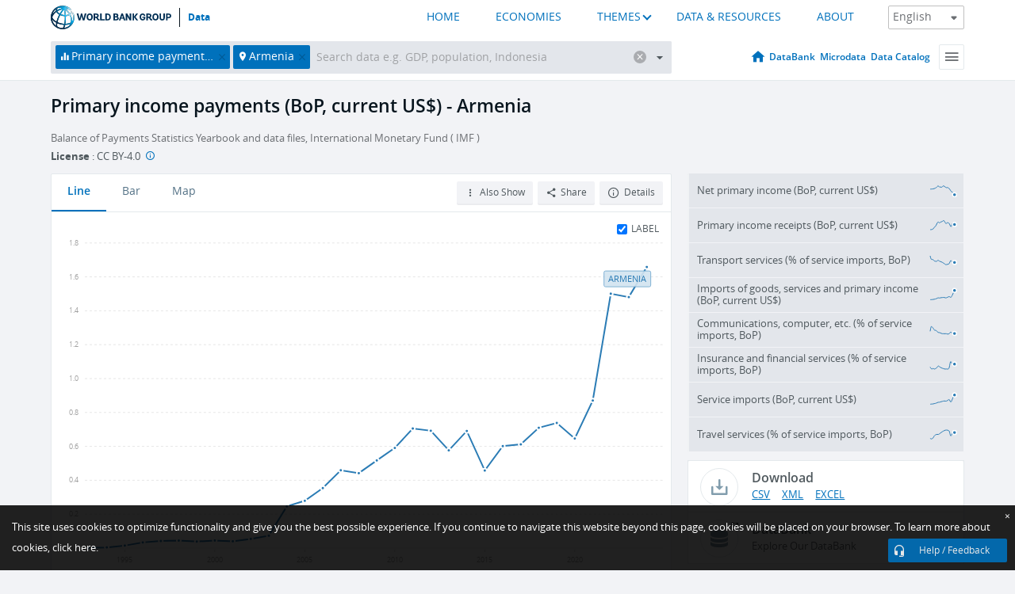

--- FILE ---
content_type: text/html; charset=utf-8
request_url: https://data.worldbank.org/indicator/BM.GSR.FCTY.CD?locations=AM&year_high_desc=false
body_size: 165477
content:
<!doctype html>
<html data-reactroot="" data-reactid="1" data-react-checksum="759575942"><head data-reactid="2"><meta charset="utf-8" data-reactid="3"/><title data-react-helmet="true" data-reactid="4">Primary income payments (BoP, current US$) - Armenia | Data</title><meta content="width=device-width, initial-scale=1, minimal-ui" name="viewport" data-reactid="5"/><meta content="IE=Edge" http-equiv="X-UA-Compatible" data-reactid="6"/><meta data-react-helmet="true" name="description" content="Primary income payments (BoP, current US$) - Armenia from The World Bank: Data" data-reactid="7"/><link href="/favicon.ico?v=1.1" rel="shortcut icon" data-reactid="8"/><meta name="google-site-verification" content="ByFDZmo3VoJURCHrA3WHjth6IAISYQEbe20bfzTPCPo" data-reactid="9"/><meta property="og:title" content="World Bank Open Data" data-reactid="10"/><meta property="og:description" content="Free and open access to global development data" data-reactid="11"/><meta property="og:image" content="https://data.worldbank.org/assets/images/logo-wb-header-en.svg" data-reactid="12"/><meta property="og:url" content="https://data.worldbank.org" data-reactid="13"/><meta property="og:site_name" content="World Bank Open Data" data-reactid="14"/><meta name="twitter:title" content="World Bank Open Data" data-reactid="15"/><meta name="twitter:description" content="Free and open access to global development data" data-reactid="16"/><meta name="twitter:image" content="https://data.worldbank.org/assets/images/logo-wb-header-en.svg" data-reactid="17"/><meta property="og:title" content="World Bank Open Data" data-reactid="18"/><meta property="og:description" content="Free and open access to global development data" data-reactid="19"/><meta property="og:image" content="https://data.worldbank.org/assets/images/logo-wb-header-en.svg" data-reactid="20"/><meta property="og:url" content="https://data.worldbank.org" data-reactid="21"/><meta property="og:site_name" content="World Bank Open Data" data-reactid="22"/><meta name="twitter:title" content="World Bank Open Data" data-reactid="23"/><meta name="twitter:description" content="Free and open access to global development data" data-reactid="24"/><meta name="twitter:image" content="https://data.worldbank.org/assets/images/logo-wb-header-en.svg" data-reactid="25"/><meta name="twitter:card" content="@worldbankdata" data-reactid="26"/><meta name="twitter:creator" content="@worldbankdata" data-reactid="27"/><link href="/dist/main-5609719b9db58fc95eb8.css" media="screen, projection" rel="stylesheet" type="text/css" data-reactid="28"/><script data-reactid="29">
  var wbgData = wbgData || {};

  wbgData.page = {
      pageInfo: {
          pageName: "",
          pageCategory: "",
          pageUid: "",
          pageFirstPub: "",
          pageLastMod: "",
          author: "",
          topicTag: "",
          subtopicTag: "",
          contentType: "",
          channel: "",
          webpackage: ""
      },
      sectionInfo: {
          siteSection: "",
          subsectionP2: "",
          subsectionP3: "",
          subsectionP4: "",
          subsectionP5: "",
      }
  }
  wbgData.site = {
      pageLoad: "N",
      siteInfo: {
          siteLanguage: "",
          siteCountry: "",
          siteEnv: "",
          siteType: "datamain",
          siteRegion: "",
          userIpaddressType: "",
      },
      techInfo: {
          cmsType: "",
          bussVPUnit: "",
          bussUnit: "",
          bussUserGroup: "",
          bussAgency: "",
      },
  }
</script><script src="https://assets.adobedtm.com/223f6e2cf7c9/3eb6c9b72a93/launch-7bc0cdc67098.min.js" async="" data-reactid="30"></script><link data-react-helmet="true" rel="canonical" href="https://data.worldbank.org/indicator/BM.GSR.FCTY.CD?locations=AM" data-reactid="31"/><link data-react-helmet="true" rel="alternate" href="https://datos.bancomundial.org/indicador/BM.GSR.FCTY.CD?locations=AM" hreflang="es" data-reactid="32"/><link data-react-helmet="true" rel="alternate" href="https://donnees.banquemondiale.org/indicateur/BM.GSR.FCTY.CD?locations=AM" hreflang="fr" data-reactid="33"/><link data-react-helmet="true" rel="alternate" href="https://data.albankaldawli.org/indicator/BM.GSR.FCTY.CD?locations=AM" hreflang="ar" data-reactid="34"/><link data-react-helmet="true" rel="alternate" href="https://data.worldbank.org.cn/indicator/BM.GSR.FCTY.CD?locations=AM" hreflang="zh" data-reactid="35"/></head><body data-reactid="36"><span style="padding-top:15px;" data-reactid="37"><!--[if lte IE 9]><p>It seems you are using an older browser. This site is optimized for modern browsers. Please upgrade to a modern browser for the best experience.<![endif]--></span><div id="app" data-reactid="38"><div class="" data-reactroot="" data-reactid="1" data-react-checksum="-1882947778"><div data-reactid="2"><div class="" data-reactid="3"><div class="" style="opacity:1;-webkit-transition:0.4s opacity;transition:0.4s opacity;-webkit-transition-delay:0s;transition-delay:0s;" data-reactid="4"><div class="" style="display:none;position:fixed;top:0;left:0;width:40%;max-width:100% !important;height:2px;box-shadow:1px 1px 1px rgba(0,0,0,0.4);border-radius:0 1px 1px 0;-webkit-transition:0.4s width, 0.4s background-color;transition:0.4s width, 0.4s background-color;background-color:#0071BC;" data-reactid="5"></div></div><header class="border-bottom" id="header" data-reactid="6"><div class="wrapper" data-reactid="7"><div data-reactid="8"><a class="logo" href="http://www.worldbank.org" target="_blank" data-reactid="9"><img alt="The World Bank" src="/assets/images/logo-wb-header-en.svg" data-reactid="10"/></a><a class="datalink" href="/" data-reactid="11">Data</a></div><div class="tail-container" data-reactid="12"><div class="tab-switcher-container" data-reactid="13"><div class="tab-switcher-item-container " data-reactid="14"><a href="/" data-reactid="15">HOME</a></div><div class="tab-switcher-item-container " data-reactid="16"><a href="https://data360.worldbank.org/en/economies" target="_blank" rel="noopener noreferrer" data-reactid="17">ECONOMIES</a></div><div class="tab-switcher-item-container " data-reactid="18"><a class="tab-switcher-1 tab-switcher-themes " href="#" data-reactid="19">THEMES</a></div><div class="tab-switcher-item-container " data-reactid="20"><a href="https://data360.worldbank.org/en/search" target="_blank" rel="noopener noreferrer" data-reactid="21">DATA &amp; RESOURCES</a></div><div class="tab-switcher-item-container " data-reactid="22"><a href="https://data360.worldbank.org/en/about" target="_blank" rel="noopener noreferrer" data-reactid="23">ABOUT</a></div></div><select class="dropdown" data-reactid="24"><option value="https://data.worldbank.org/indicator/BM.GSR.FCTY.CD?locations=AM&amp;year_high_desc=false" data-reactid="25">English</option><option value="https://datos.bancomundial.org/indicador/BM.GSR.FCTY.CD?locations=AM&amp;year_high_desc=false" data-reactid="26">Español</option><option value="https://donnees.banquemondiale.org/indicateur/BM.GSR.FCTY.CD?locations=AM&amp;year_high_desc=false" data-reactid="27">Français</option><option value="https://data.albankaldawli.org/indicator/BM.GSR.FCTY.CD?locations=AM&amp;year_high_desc=false" data-reactid="28">العربية</option><option value="https://data.worldbank.org.cn/indicator/BM.GSR.FCTY.CD?locations=AM&amp;year_high_desc=false" data-reactid="29">中文</option></select></div></div></header><div data-reactid="30"><nav id="nav" class="" data-reactid="31"><div class="wrapper" data-reactid="32"><div class="search" data-reactid="33"><div class="multiSelector-container " data-reactid="34"><div class="search-bar multiSelector " data-reactid="35"><div class="selector-box" data-reactid="36"><div class="scroll-box" data-reactid="37"><span class="indicator" data-reactid="38"><!-- react-text: 39 -->Primary income payments (BoP, current US$)<!-- /react-text --><button data-reactid="40"></button></span><span class="location" data-reactid="41"><!-- react-text: 42 -->Armenia<!-- /react-text --><button data-reactid="43"></button></span><input type="text" autocapitalize="off" autocomplete="off" autocorrect="off" id="selector" placeholder="Search data e.g. GDP, population, Indonesia" spellcheck="false" tabindex="0" value="" class="" data-reactid="44"/></div></div><button class="clear" data-reactid="45"></button><button class="" data-reactid="46"></button><div class="dropdownBox " data-reactid="47"><div class="control" data-reactid="48"><button class="close button secondary" data-reactid="49">Close</button></div><p data-reactid="50"><span data-reactid="51">Browse World Development Indicators by</span><a class="country" href="/country" data-reactid="52"><span data-reactid="53">Country</span></a><span data-reactid="54">or</span><a href="/indicator" data-reactid="55"><span data-reactid="56">Indicator</span></a></p></div></div></div></div><nav class="links" data-reactid="57"><a class="nav-item datapage" href="/" data-reactid="58"></a><a class="nav-item" href="http://databank.worldbank.org/data/home.aspx" target="false" data-reactid="59">DataBank</a><a class="nav-item" href="http://microdata.worldbank.org/index.php/home" target="false" data-reactid="60">Microdata</a><a class="nav-item" href="https://datacatalog.worldbank.org" target="_self" data-reactid="61">Data Catalog</a><div class="megamenu" data-reactid="62"><button class="menu" id="navBarMenu" data-reactid="63"><span data-reactid="64">Menu</span></button><div class="menuContainer" data-reactid="65"><div class="box" data-reactid="66"><ul class="featured" data-reactid="67"><li data-reactid="68"><a href="http://microdata.worldbank.org/index.php/home" target="_blank" data-reactid="69">Microdata</a></li><li data-reactid="70"><a href="http://datacatalog.worldbank.org" target="_blank" data-reactid="71">Data Catalog</a></li><li data-reactid="72"><a href="http://databank.worldbank.org/data/home.aspx" target="_blank" data-reactid="73"><span data-reactid="74">DataBank</span></a></li></ul><div class="wrapper " data-reactid="75"><div class="dropdownBox" data-reactid="76"><span data-reactid="77">Browse World Development Indicators by</span><a class="country" href="/country" data-reactid="78"><span data-reactid="79">Country</span></a><a href="/indicator" data-reactid="80"><span data-reactid="81">Indicator</span></a></div><div class="colGroup" data-reactid="82"><ul class="col" data-reactid="83"><li class="hasItem" data-reactid="84"><a href="/about" data-reactid="85">About Us</a><ul data-reactid="86"><li data-reactid="87"><a href="/about/get-started" data-reactid="88">Get Started</a></li><li data-reactid="89"><a href="/about/faq" data-reactid="90">FAQ</a></li><li data-reactid="91"><a href="http://datahelpdesk.worldbank.org" data-reactid="92">Help Desk</a></li><li data-reactid="93"><a href="/about/contact" data-reactid="94">Contact</a></li></ul></li></ul><ul class="col" data-reactid="95"><li class="hasItem" data-reactid="96"><a href="/about/data-programs" data-reactid="97">Data Programs</a><ul data-reactid="98"><li data-reactid="99"><a href="/about/data-programs#statcap" data-reactid="100">Improving Statistical Capacity</a></li><li data-reactid="101"><a href="https://www.worldbank.org/en/programs/global-data-facility" data-reactid="102">Global Data Facility</a></li><li data-reactid="103"><a href="/about/data-programs#icp" data-reactid="104">International Comparison Program &amp; Purchasing Power Parity</a></li><li data-reactid="105"><a href="/about/data-programs#ihsn" data-reactid="106">International Household Survey Network (IHSN)</a></li><li data-reactid="107"><a href="/about/data-programs#jedh" data-reactid="108">Joint External Debt Hub</a></li><li data-reactid="109"><a href="/about/data-programs#ogd-toolkit" data-reactid="110">Open Data Toolkit</a></li><li data-reactid="111"><a href="/about/data-programs#qeds" data-reactid="112">Quarterly External Debt Statistics</a></li></ul></li></ul><ul class="col" data-reactid="113"><li class="hasItem" data-reactid="114"><a href="/products" data-reactid="115">Products</a><ul data-reactid="116"><li data-reactid="117"><a href="http://datatopics.worldbank.org/world-development-indicators" data-reactid="118">World Development Indicators</a></li><li data-reactid="119"><a href="https://www.worldbank.org/en/programs/debt-statistics/ids/products" data-reactid="120">International Debt Statistics</a></li><li data-reactid="121"><a href="/products/data-books" data-reactid="122">Other Books and Reports</a></li><li data-reactid="123"><a href="https://datahelpdesk.worldbank.org/knowledgebase/articles/906519" data-reactid="124">Country &amp; Lending Groups</a></li><li data-reactid="125"><a href="/products/tools" data-reactid="126">Data Portals and Tools</a></li></ul></li></ul><ul class="col" data-reactid="127"><li data-reactid="128"><a href="http://datatopics.worldbank.org/sdgs" data-reactid="129">Development Goals</a></li><li data-reactid="130"><a href="/summary-terms-of-use" data-reactid="131">Terms of Use</a></li><li data-reactid="132"><a href="https://datahelpdesk.worldbank.org/knowledgebase/articles/889386" data-reactid="133">For Developers</a></li></ul></div></div></div></div></div></nav></div></nav></div><div class="wrapper" id="main" data-reactid="134"><!-- react-text: 135 --><!-- /react-text --><!-- react-empty: 136 --><article class="card indicator" id="mainChart" data-reactid="137"><span data-reactid="138"></span><div class="cardheader" data-reactid="139"><a href="/indicator/BM.GSR.FCTY.CD" data-reactid="140"><h1 data-reactid="141">Primary income payments (BoP, current US$) - Armenia</h1></a><div class="sources-org" data-reactid="142"><span data-reactid="143"><span data-reactid="144">Balance of Payments Statistics Yearbook and data files, International Monetary Fund ( IMF )</span></span></div><div class="license meta" data-reactid="145"><em data-reactid="146"><span data-reactid="147">License</span><!-- react-text: 148 --> <!-- /react-text --></em><!-- react-text: 149 --> : <!-- /react-text --><!-- react-text: 150 -->CC BY-4.0<!-- /react-text --><!-- react-text: 151 -->  <!-- /react-text --><a href="https://datacatalog.worldbank.org/public-licenses#cc-by" target="_blank" class="info-b" data-reactid="152"></a></div></div><section class="body" data-reactid="153"><nav class="tabs" data-reactid="154"><div class="tab-item" data-reactid="155"><a class="active" data-reactid="156"><span data-reactid="157">Line</span></a><a class="" data-reactid="158"><span data-reactid="159">Bar</span></a><a data-reactid="160"><span data-reactid="161">Map</span></a></div><div class="buttons" data-reactid="162"><span style="position:relative;z-index:4;" data-reactid="163"><button class="button secondary more" id="ContextualDropdown" data-reactid="164"><span data-reactid="165">Also Show</span></button><ul class="ContextualDropdownBox" style="display:none;" data-reactid="166"><li class="selected" id="default" data-reactid="167">None</li><li class="" id="aggregate" data-reactid="168">Aggregates</li><li class="" id="region" data-reactid="169">Same region</li><li class="" id="similar" data-reactid="170">Similar values</li><li class="" id="max" data-reactid="171">Highest values</li><li class="" id="min" data-reactid="172">Lowest values</li></ul></span><button class="button secondary share" style="display:inline-block;" data-reactid="173"><span data-reactid="174">Share</span></button><button class="button secondary openinnew" data-reactid="175"><span data-reactid="176">Details</span></button></div></nav><div class="view chart" data-reactid="177"><div class="label" data-reactid="178"><label data-reactid="179"><span data-reactid="180">Label</span></label><input type="checkbox" checked="" data-reactid="181"/></div><img class="placeholder" src="/assets/images/placeholder.png" data-reactid="182"/><div class="d3-chart spinning" data-reactid="183"></div></div><footer class="controls" data-reactid="184"><div data-reactid="185"><div class="show-desktop" data-reactid="186"><span class="range year" data-reactid="187"><p data-reactid="188"><b data-reactid="189">1993</b><!-- react-text: 190 --> - <!-- /react-text --><b data-reactid="191">2024</b></p><div style="position:relative;" class="newSlider" data-reactid="192"><div class="bar bar-0" style="position:absolute;will-change:;left:0;right:0;" data-reactid="193"></div><div class="bar bar-1" style="position:absolute;will-change:;left:0;right:0;" data-reactid="194"></div><div class="bar bar-2" style="position:absolute;will-change:;left:0;right:0;" data-reactid="195"></div><div class="handle handle-0 " style="position:absolute;will-change:;z-index:1;left:0px;" data-reactid="196"></div><div class="handle handle-1 " style="position:absolute;will-change:;z-index:2;left:0px;" data-reactid="197"></div></div></span></div><div class="hide-desktop" data-reactid="198"><div data-reactid="199"><span class="select year" data-reactid="200"><select data-reactid="201"><option value="2024" data-reactid="202">2024</option><option value="2023" data-reactid="203">2023</option><option value="2022" data-reactid="204">2022</option><option value="2021" data-reactid="205">2021</option><option value="2020" data-reactid="206">2020</option><option value="2019" data-reactid="207">2019</option><option value="2018" data-reactid="208">2018</option><option value="2017" data-reactid="209">2017</option><option value="2016" data-reactid="210">2016</option><option value="2015" data-reactid="211">2015</option><option value="2014" data-reactid="212">2014</option><option value="2013" data-reactid="213">2013</option><option value="2012" data-reactid="214">2012</option><option value="2011" data-reactid="215">2011</option><option value="2010" data-reactid="216">2010</option><option value="2009" data-reactid="217">2009</option><option value="2008" data-reactid="218">2008</option><option value="2007" data-reactid="219">2007</option><option value="2006" data-reactid="220">2006</option><option value="2005" data-reactid="221">2005</option><option value="2004" data-reactid="222">2004</option><option value="2003" data-reactid="223">2003</option><option value="2002" data-reactid="224">2002</option><option value="2001" data-reactid="225">2001</option><option value="2000" data-reactid="226">2000</option><option value="1999" data-reactid="227">1999</option><option value="1998" data-reactid="228">1998</option><option value="1997" data-reactid="229">1997</option><option value="1996" data-reactid="230">1996</option><option value="1995" data-reactid="231">1995</option><option value="1994" data-reactid="232">1994</option><option selected="" value="1993" data-reactid="233">1993</option></select></span><span class="select year" data-reactid="234"><select data-reactid="235"><option selected="" value="2024" data-reactid="236">2024</option><option value="2023" data-reactid="237">2023</option><option value="2022" data-reactid="238">2022</option><option value="2021" data-reactid="239">2021</option><option value="2020" data-reactid="240">2020</option><option value="2019" data-reactid="241">2019</option><option value="2018" data-reactid="242">2018</option><option value="2017" data-reactid="243">2017</option><option value="2016" data-reactid="244">2016</option><option value="2015" data-reactid="245">2015</option><option value="2014" data-reactid="246">2014</option><option value="2013" data-reactid="247">2013</option><option value="2012" data-reactid="248">2012</option><option value="2011" data-reactid="249">2011</option><option value="2010" data-reactid="250">2010</option><option value="2009" data-reactid="251">2009</option><option value="2008" data-reactid="252">2008</option><option value="2007" data-reactid="253">2007</option><option value="2006" data-reactid="254">2006</option><option value="2005" data-reactid="255">2005</option><option value="2004" data-reactid="256">2004</option><option value="2003" data-reactid="257">2003</option><option value="2002" data-reactid="258">2002</option><option value="2001" data-reactid="259">2001</option><option value="2000" data-reactid="260">2000</option><option value="1999" data-reactid="261">1999</option><option value="1998" data-reactid="262">1998</option><option value="1997" data-reactid="263">1997</option><option value="1996" data-reactid="264">1996</option><option value="1995" data-reactid="265">1995</option><option value="1994" data-reactid="266">1994</option><option value="1993" data-reactid="267">1993</option></select></span></div></div></div></footer></section><aside class="sidebar" data-reactid="268"><div data-reactid="269"><div class="featured-indicators" data-reactid="270"><ul class="chart-list" data-reactid="271"><li data-reactid="272"><a href="/indicator/BN.GSR.FCTY.CD?locations=AM&amp;year_high_desc=false" data-reactid="273"><span class="name" data-reactid="274">Net primary income (BoP, current US$)</span><div class="chart" data-reactid="275"><img class="placeholder" src="/assets/images/placeholder.png" data-reactid="276"/><div class="d3-chart spinning" data-reactid="277"></div></div></a></li><li data-reactid="278"><a href="/indicator/BX.GSR.FCTY.CD?locations=AM&amp;year_high_desc=false" data-reactid="279"><span class="name" data-reactid="280">Primary income receipts (BoP, current US$)</span><div class="chart" data-reactid="281"><img class="placeholder" src="/assets/images/placeholder.png" data-reactid="282"/><div class="d3-chart spinning" data-reactid="283"></div></div></a></li><li data-reactid="284"><a href="/indicator/BM.GSR.TRAN.ZS?locations=AM&amp;year_high_desc=false" data-reactid="285"><span class="name" data-reactid="286">Transport services (% of service imports, BoP)</span><div class="chart" data-reactid="287"><img class="placeholder" src="/assets/images/placeholder.png" data-reactid="288"/><div class="d3-chart spinning" data-reactid="289"></div></div></a></li><li data-reactid="290"><a href="/indicator/BM.GSR.TOTL.CD?locations=AM&amp;year_high_desc=false" data-reactid="291"><span class="name" data-reactid="292">Imports of goods, services and primary income (BoP, current US$)</span><div class="chart" data-reactid="293"><img class="placeholder" src="/assets/images/placeholder.png" data-reactid="294"/><div class="d3-chart spinning" data-reactid="295"></div></div></a></li><li data-reactid="296"><a href="/indicator/BM.GSR.CMCP.ZS?locations=AM&amp;year_high_desc=false" data-reactid="297"><span class="name" data-reactid="298">Communications, computer, etc. (% of service imports, BoP)</span><div class="chart" data-reactid="299"><img class="placeholder" src="/assets/images/placeholder.png" data-reactid="300"/><div class="d3-chart spinning" data-reactid="301"></div></div></a></li><li data-reactid="302"><a href="/indicator/BM.GSR.INSF.ZS?locations=AM&amp;year_high_desc=false" data-reactid="303"><span class="name" data-reactid="304">Insurance and financial services (% of service imports, BoP)</span><div class="chart" data-reactid="305"><img class="placeholder" src="/assets/images/placeholder.png" data-reactid="306"/><div class="d3-chart spinning" data-reactid="307"></div></div></a></li><li data-reactid="308"><a href="/indicator/BM.GSR.NFSV.CD?locations=AM&amp;year_high_desc=false" data-reactid="309"><span class="name" data-reactid="310">Service imports (BoP, current US$)</span><div class="chart" data-reactid="311"><img class="placeholder" src="/assets/images/placeholder.png" data-reactid="312"/><div class="d3-chart spinning" data-reactid="313"></div></div></a></li><li data-reactid="314"><a href="/indicator/BM.GSR.TRVL.ZS?locations=AM&amp;year_high_desc=false" data-reactid="315"><span class="name" data-reactid="316">Travel services (% of service imports, BoP)</span><div class="chart" data-reactid="317"><img class="placeholder" src="/assets/images/placeholder.png" data-reactid="318"/><div class="d3-chart spinning" data-reactid="319"></div></div></a></li></ul></div><div class="buttonGroup" data-reactid="320"><div class="btn-item download" data-reactid="321"><h4 data-reactid="322"><span data-reactid="323">Download</span></h4><p data-reactid="324"><a href="https://api.worldbank.org/v2/en/indicator/BM.GSR.FCTY.CD?downloadformat=csv" data-reactid="325">CSV</a><a href="https://api.worldbank.org/v2/en/indicator/BM.GSR.FCTY.CD?downloadformat=xml" data-reactid="326">XML</a><a href="https://api.worldbank.org/v2/en/indicator/BM.GSR.FCTY.CD?downloadformat=excel" data-reactid="327">EXCEL</a></p></div><a class="btn-item databank" href="http://databank.worldbank.org/data/reports.aspx?source=2&amp;series=BM.GSR.FCTY.CD&amp;country=ARM" target="_blank" data-reactid="328"><h4 data-reactid="329"><span data-reactid="330">DataBank</span></h4><p data-reactid="331"><span data-reactid="332">Explore Our DataBank</span></p></a></div></div></aside></article><div data-reactid="333"><span data-reactid="334"><article class="details card" data-reactid="335"><h2 data-reactid="336">Selected Countries and Economies</h2><div data-reactid="337"><div data-reactid="338"><!-- react-text: 339 --><!-- /react-text --><section class="body" data-reactid="340"><div class="infinite" data-reactid="341"><div class="item title" data-reactid="342"><div class="th country ascendant" data-reactid="343"><span data-reactid="344">Country</span></div><div class="th most_recent_year" data-customlink="ss:body content" data-reactid="345"><span data-reactid="346">Most Recent Year</span></div><div class="th most_recent_value" data-customlink="ss:body content" data-reactid="347"><span data-reactid="348">Most Recent Value</span><span data-reactid="349"><br data-reactid="350"/><!-- react-text: 351 -->(<!-- /react-text --><span data-reactid="352">Thousands</span><!-- react-text: 353 -->)<!-- /react-text --></span></div><div class="th sparkline" data-reactid="354"></div></div></div></section></div></div></article><article class="details card" data-reactid="355"><h2 data-reactid="356">All Countries and Economies</h2><div data-reactid="357"><div data-reactid="358"><!-- react-text: 359 --><!-- /react-text --><section class="body" data-reactid="360"><div class="infinite" data-reactid="361"><div class="item title" data-reactid="362"><div class="th country ascendant" data-reactid="363"><span data-reactid="364">Country</span></div><div class="th most_recent_year" data-customlink="ss:body content" data-reactid="365"><span data-reactid="366">Most Recent Year</span></div><div class="th most_recent_value" data-customlink="ss:body content" data-reactid="367"><span data-reactid="368">Most Recent Value</span><span data-reactid="369"><br data-reactid="370"/><!-- react-text: 371 -->(<!-- /react-text --><span data-reactid="372">Millions</span><!-- react-text: 373 -->)<!-- /react-text --></span></div><div class="th sparkline" data-reactid="374"></div></div></div></section></div></div></article></span></div></div><div id="hf_footer_wrapper" data-reactid="375"><div class="right-bottom" data-reactid="376"><a class="help-improve" href="http://goo.gl/forms/Hw4zfOQufm" target="_blank" data-reactid="377"><span data-reactid="378">Help us improve this site</span></a><button class="fixed-button" data-reactid="379"><span data-reactid="380">Help / Feedback</span></button></div><div class="wrapper" data-reactid="381"><ul class="_bottom" data-reactid="382"><li class="_bottom_logo" data-reactid="383"><a href="http://www.worldbank.org/" target="_blank" data-reactid="384"><img src="/assets/images/logo-wbg-footer-en.svg" alt="The World Bank Working for a World Free of Poverty" data-reactid="385"/></a></li><li class="_ibrd" data-reactid="386"><a href="http://www.worldbank.org/en/about/what-we-do/brief/ibrd" target="_blank" data-reactid="387">IBRD</a></li><li data-reactid="388"><a href="http://www.worldbank.org/ida" target="_blank" data-reactid="389">IDA</a></li><li data-reactid="390"><a href="http://www.ifc.org" target="_blank" data-reactid="391">IFC</a></li><li data-reactid="392"><a href="http://www.miga.org" target="_blank" data-reactid="393">MIGA</a></li><li data-reactid="394"><a href="http://icsid.worldbank.org" target="_blank" data-reactid="395">ICSID</a></li><li class="_bottom_social" data-reactid="396"><div class="social-container" data-reactid="397"><a href="https://www.facebook.com/worldbank/" data-reactid="398"><img alt="World Bank Facebook" src="/media/social/facebook.svg" data-reactid="399"/></a><a href="https://x.com/worldbankdata" data-reactid="400"><img alt="World Bank Twitter" src="/media/social/twitter.svg" data-reactid="401"/></a><a href="https://github.com/worldbank" data-reactid="402"><img alt="World Bank Github" src="/media/social/github.svg" data-reactid="403"/></a><a href="https://www.linkedin.com/showcase/world-bank-development-economics/posts/?feedView=all" data-reactid="404"><img alt="World Bank Linkedin" src="/media/social/linkedin.svg" data-reactid="405"/></a></div></li></ul><div class="_bottom_left" data-reactid="406"><ul data-reactid="407"><li data-reactid="408"><a href="http://www.worldbank.org/en/about/legal" target="_blank" data-reactid="409">Legal</a></li><li data-reactid="410"><a href="https://www.worldbank.org/en/about/legal/privacy-notice" target="_blank" data-reactid="411">Privacy Notice</a></li><li data-reactid="412"><a href="http://www.worldbank.org/en/access-to-information" target="_blank" data-reactid="413">Access to Information</a></li><li data-reactid="414"><a href="http://www.worldbank.org/jobs" target="_blank" data-reactid="415">Jobs</a></li><li class="_last" data-reactid="416"><a href="http://www.worldbank.org/contacts" target="_blank" data-reactid="417">Contact</a></li></ul><div class="_copyright" data-reactid="418"><!-- react-text: 419 -->© <!-- /react-text --><!-- react-text: 420 -->2026<!-- /react-text --><!-- react-text: 421 --> The World Bank Group, All Rights Reserved.<!-- /react-text --></div></div><div class="_bottom_right" data-reactid="422"><a href="http://www.worldbank.org/fraudandcorruption?clear" target="_blank" data-reactid="423"><div data-reactid="424">REPORT FRAUD OR CORRUPTION</div></a></div></div><div class="privacy-widget hide" data-reactid="425"><p data-reactid="426"><!-- react-text: 427 -->This site uses cookies to optimize functionality and give you the best possible experience. If you continue to navigate this website beyond this page, cookies will be placed on your browser. To learn more about cookies, <!-- /react-text --><!-- react-text: 428 --> <!-- /react-text --><a href="https://www.worldbank.org/en/about/legal/privacy-notice" rel="noreferrer noopener" target="_blank" data-reactid="429">click here.</a></p><button aria-label="Close" class="close accept-consent" tabindex="0" type="button" data-reactid="430"><span aria-hidden="true" data-reactid="431">×</span></button></div></div></div></div></div></div><script data-reactid="39">window.__data=["^ ","cache",["^ ","banner",["^ ","$type","atom","value",["^ ","fr","<div id=\"wb_banner\"><span class=\"wb_banner_text\">COVID-19 : Comment le Groupe de la Banque mondiale aide-t-il les pays à faire face à la pandémie ?  <a class=\"btn-schedule\" href=\"https://www.banquemondiale.org/fr/who-we-are/news/coronavirus-covid19?intcid=wbw_xpl_banner_fr_ext_Covid19\">Suivez notre actualité</a></p>\r\n</span><span class=\"wb_banner_descr\"></span><input type=\"button\" value=\"Close\" onclick=\"wb_close();\" /></div>","en","<div id=\"wb_banner\"><span class=\"wb_banner_text\"><p>Learn how the World Bank Group is helping countries with COVID-19 (coronavirus). <a class=\"btn-schedule\" href=\"https://www.worldbank.org/en/who-we-are/news/coronavirus-covid19?intcid=wbw_xpl_banner_en_ext_Covid19\">Find Out </a></p></span><span class=\"wb_banner_descr\"></span><input type=\"button\" value=\"Close\" onclick=\"wb_close();\" /></div>","pt",null,"ar","<div id=\"wb_banner\"><span class=\"wb_banner_text\"><p>تعرّف كيف تدعم مجموعة البنك الدولي البلدان المتأثرة بتفشِّي فيروس كورونا (COVID-19). <a class=\"btn-schedule\" href=\"https://www.albankaldawli.org/ar/who-we-are/news/coronavirus-covid19?intcid=wbw_xpl_banner_ar_ext_Covid19\"> للمزيد  </a></p>\r\n</span><span class=\"wb_banner_descr\"></span><input type=\"button\" value=\"Close\" onclick=\"wb_close();\" /></div>","display",true,"es","<div id=\"wb_banner\"><span class=\"wb_banner_text\"><p>Coronavirus: La respuesta del Grupo Banco Mundial ante la emergencia mundial de hacer frente a la pandemia. <a class=\"btn-schedule\" href=\"https://www.bancomundial.org/es/who-we-are/news/coronavirus-covid19?intcid=wbw_xpl_banner_es_ext_Covid19\">Sepa más</a></p></span><span class=\"wb_banner_descr\"></span><input type=\"button\" value=\"Close\" onclick=\"wb_close();\" /></div>"]],"countryMeta",["^ ","AM",["^ ","adminregion",["^ ","^2","atom","^3","7E"],"en",["^ ","^2","atom","^3",["^ ","Vitalregistrationcomplete","Yes","PPPsurveyyear","2021, 2017, 2014, 2011","Latesthouseholdsurvey","Demographic and Health Survey 2015-2016","Nationalaccountsbaseyear","Original chained constant price data are rescaled.","SourceofmostrecentIncomeandexpendituredata","Integrated household survey (IHS), 2016","BalanceofPaymentsManualinuse","BPM6","Latestpopulationcensus","2011","2-alphacode","AM","CurrencyUnit","Armenian dram","TableName","Armenia","LongName","Republic of Armenia","financeName","Armenia","incomelevel_name","Upper middle income","Lendingcategory","IBRD","Nationalaccountsreferenceyear","2012","Region","Europe & Central Asia","capital","Yerevan","IMFdatadisseminationstandard","Special Data Dissemination Standard (SDDS)","ExternaldebtReportingstatus","Actual","SystemofNationalAccounts","Country uses the 2008 System of National Accounts methodology","GovernmentAccountingconcept","Consolidated central government","Systemoftrade","General trade system","name","Armenia","region_name","Europe & Central Asia","SNApricevaluation","Value added at basic prices (VAB)","Latestagriculturalcensus","2014","Latesttradedata","2018","IncomeGroup","Upper middle income","WB-2code","AM","ShortName","Armenia"]],"id",["^ ","^2","atom","^3","ARM"],"incomelevel",["^ ","^2","atom","^3","XT"],"locationType",["^ ","^2","atom","^3","country"],"locations",["^ ","^2","atom"],"^M",["^ ","^2","atom","^3","Armenia"],"region",["^ ","^2","atom","^3","Z7"]]],"indicatorMeta",["^ ","BM.GSR.FCTY.CD",["^ ","License_Type",["^ ","^2","atom","^3","CC BY-4.0"],"License_URL",["^ ","^2","atom","^3","https://datacatalog.worldbank.org/public-licenses#cc-by"],"WDITable",["^ ","^2","atom"],"decimal",["^ ","^2","atom","^3",0],"description",["^ ","^2","atom"],"en",["^ ","^2","atom","^3",["^ ","Developmentrelevance","This indicator is related to the balance of payments, which is a statement that summarizes economic transactions between residents and nonresidents during a specific time period. It consists of the goods and services account (the trade balance), the primary account, the secondary income account, the capital account, and the financial account. It is useful for policymakers, economists, and analysts as it provides insights into a country's financial stability, the effectiveness of its fiscal and monetary policies, and its economic relationship with other countries. Understanding the balance of payments can help in making informed decisions regarding economic policies and strategies for sustainable growth. More specifically, this indicator is related to the goods and services accounts of the balance of payments, which records the value of a country's exports and imports of goods and services over a period of time. It helps in understanding the trade balance, which is a key indicator of a country's economic health. This information is valuable for policymakers, economists, investors, and businesses in making informed decisions related to trade policies, investment strategies, and economic planning.","Unitofmeasure","current US$","Statisticalconceptandmethodology","Methodology: Balance of payments statistics are compiled in accordance with international standards: Balance of Payments and International Investment Position Manual, 6th or 5th editions. Specific information on how countries compile their balance of payments statistics can be found on the IMF website: https://dsbb.imf.org/\nStatistical concept(s): The international accounts for an economy summarize the economic relationships between residents of that economy and nonresidents. They comprise the following:\n\n(a) the international investment position (IIP)—a statement that shows at a point in time the value of: financial assets of residents of an economy that are claims on nonresidents or are gold bullion held as reserve assets; and the liabilities of residents of an economy to nonresidents;\n\n(b) the balance of payments—a statement that summarizes economic transactions between residents and nonresidents during a specific time period; and\n\n(c) the other changes in financial assets and liabilities accounts—a statement that shows other flows, such as valuation changes, that reconciles the balance of payments and IIP for a specific period, by showing changes due to economic events other than transactions between residents and nonresidents.","Aggregationmethod","Sum","Periodicity","Annual","Referenceperiod","1960-2024","Dataset","WB_WDI","Topic","Economic Policy & Debt: Balance of payments: Current account: Goods, services & income","Source","Balance of Payments Statistics Yearbook and data files, International Monetary Fund (IMF)","Longdefinition","Primary income payments refer to employee compensation paid to nonresident workers and investment income (payments on direct investment, portfolio investment, other investments).This indicator is expressed in current prices, meaning no adjustment has been made to account for price changes over time. This indicator is expressed in United States dollars.","^10","https://datacatalog.worldbank.org/public-licenses#cc-by","sourceNote","Primary income payments refer to employee compensation paid to nonresident workers and investment income (payments on direct investment, portfolio investment, other investments).This indicator is expressed in current prices, meaning no adjustment has been made to account for price changes over time. This indicator is expressed in United States dollars.","Othernotes","Note: Data are based on the sixth edition of the IMF's Balance of Payments Manual (BPM6) and are only available from 2005 onwards.","^[","CC BY-4.0","shortname","Primary income payments","sourceOrganization","Balance of Payments Statistics Yearbook and data files, International Monetary Fund (IMF)","fullname","Primary income payments (BoP, current US$)","IndicatorName","Primary income payments (BoP, current US$)"]],"^1B",["^ ","^2","atom","^3","Primary income payments (BoP, current US$)"],"id",["^ ","^2","atom","^3","BM.GSR.FCTY.CD"],"last_year",["^ ","^2","atom","^3",[2024,["MK","AT","EG","GR","MW","BH","MX","AG","PY","MR","SE","LK","KN","BO","ID","HN","UZ","PH","CL","BG","BZ","NA","UA","MT","LC","BT","MN","ES","LV","FI","TL","KW","BI","BY","NL","ET","KH","DZ","TN","VC","PT","NP","RS","MD","SA","FR","GD","AO","MU","GT","ZA","AL","JM","UY","KI","NG","DJ","MO","GM","CA","HK","PL","GH","TO","AE","TZ","OM","IE","KR","KZ","NZ","PA","SV","RW","GE","BW","AZ","AU","LA","CY","US","CO","BE","HU","TR","BD","TH","LT","PE","ST","MZ","DM","EE","SR","CV","MY","VN","RO","BR","DE","NI","SI","PK","RU","LU","BA","WS","SK","LS","SC","DO","IS","AR","JP","IN","HR","DK","MA","CZ","BN","ZW","UG","ZM","GN","QA","IT","SB","IQ","PG","BS","NO","AD","TJ","TT","CN","HT","AM","GB","PS","CD","KE","XK","ME","MV","CR","JO","IL","CH","EC","NR","SG","SZ"]]],"relatedIndicators",["^ ","^2","atom","^3",["BN.GSR.FCTY.CD","BX.GSR.FCTY.CD","BM.GSR.TRAN.ZS","BM.GSR.TOTL.CD","BM.GSR.CMCP.ZS","BM.GSR.INSF.ZS","BM.GSR.NFSV.CD","BM.GSR.TRVL.ZS","BM.GSR.ROYL.CD"]],"^1@",["^ ","^2","atom","^3","Primary income payments"],"source",["^ ","^2","atom","^3","2"],"^1>",["^ ","^2","atom","^3","Primary income payments refer to employee compensation paid to nonresident workers and investment income (payments on direct investment, portfolio investment, other investments).This indicator is expressed in current prices, meaning no adjustment has been made to account for price changes over time. This indicator is expressed in United States dollars."],"^1A",["^ ","^2","atom","^3","Balance of Payments Statistics Yearbook and data files, International Monetary Fund (IMF)"],"sourceURL",["^ ","^2","atom"],"topics",["^ ","^2","atom","^3",[["^ ","id","3","^3","Economy & Growth"]]],"unit",["^ ","^2","atom","^3","dollar"]],"BN.GSR.FCTY.CD",["^ ","^[",["^ ","^2","atom","^3","CC BY-4.0"],"^10",["^ ","^2","atom","^3","https://datacatalog.worldbank.org/public-licenses#cc-by"],"^11",["^ ","^2","atom","^3","4.17"],"^12",["^ ","^2","atom","^3",0],"^13",["^ ","^2","atom"],"en",["^ ","^2","atom","^3",["^ ","^14","This indicator is related to the balance of payments, which is a statement that summarizes economic transactions between residents and nonresidents during a specific time period. It consists of the goods and services account (the trade balance), the primary account, the secondary income account, the capital account, and the financial account. It is useful for policymakers, economists, and analysts as it provides insights into a country's financial stability, the effectiveness of its fiscal and monetary policies, and its economic relationship with other countries. Understanding the balance of payments can help in making informed decisions regarding economic policies and strategies for sustainable growth. More specifically, this indicator is related to the goods and services accounts of the balance of payments, which records the value of a country's exports and imports of goods and services over a period of time. It helps in understanding the trade balance, which is a key indicator of a country's economic health. This information is valuable for policymakers, economists, investors, and businesses in making informed decisions related to trade policies, investment strategies, and economic planning.","^15","current US$","^16","Methodology: Balance of payments statistics are compiled in accordance with international standards: Balance of Payments and International Investment Position Manual, 6th or 5th editions. Specific information on how countries compile their balance of payments statistics can be found on the IMF website: https://dsbb.imf.org/\nStatistical concept(s): The international accounts for an economy summarize the economic relationships between residents of that economy and nonresidents. They comprise the following:\n\n(a) the international investment position (IIP)—a statement that shows at a point in time the value of: financial assets of residents of an economy that are claims on nonresidents or are gold bullion held as reserve assets; and the liabilities of residents of an economy to nonresidents;\n\n(b) the balance of payments—a statement that summarizes economic transactions between residents and nonresidents during a specific time period; and\n\n(c) the other changes in financial assets and liabilities accounts—a statement that shows other flows, such as valuation changes, that reconciles the balance of payments and IIP for a specific period, by showing changes due to economic events other than transactions between residents and nonresidents.","^18","Annual","^19","1960-2024","^1:","WB_WDI","^1;","Economic Policy & Debt: Balance of payments: Current account: Goods, services & income","^1<","Balance of Payments Statistics Yearbook and data files, International Monetary Fund (IMF)","^1=","Net primary income includes the net labor income and net property and entrepreneurial income components of the SNA. Labor income covers compensation of employees paid to nonresident workers. Property and entrepreneurial income covers investment income from the ownership of foreign financial claims (interest, dividends, rent, etc.) and nonfinancial property income (patents, copyrights, etc.). This indicator is expressed in current prices, meaning no adjustment has been made to account for price changes over time. This indicator is expressed in United States dollars.","^10","https://datacatalog.worldbank.org/public-licenses#cc-by","^1>","Net primary income includes the net labor income and net property and entrepreneurial income components of the SNA. Labor income covers compensation of employees paid to nonresident workers. Property and entrepreneurial income covers investment income from the ownership of foreign financial claims (interest, dividends, rent, etc.) and nonfinancial property income (patents, copyrights, etc.). This indicator is expressed in current prices, meaning no adjustment has been made to account for price changes over time. This indicator is expressed in United States dollars.","^1?","Note: Data are based on the sixth edition of the IMF's Balance of Payments Manual (BPM6) and are only available from 2005 onwards.","^[","CC BY-4.0","Limitationsandexceptions","Discrepancies may arise in the balance of payments because there is no single source for balance of payments data and therefore no way to ensure that the data are fully consistent. Sources include customs data, monetary accounts of the banking system, external debt records, information provided by enterprises, surveys to estimate service transactions, and foreign exchange records. Differences in collection methods - such as in timing, definitions of residence and ownership, and the exchange rate used to value transactions - contribute to net errors and omissions. In addition, smuggling and other illegal or quasi-legal transactions may be unrecorded or misrecorded.","^1@","Net primary income","^1A","Balance of Payments Statistics Yearbook and data files, International Monetary Fund (IMF)","^1B","Net primary income (BoP, current US$)","^1C","Net primary income (current US$, BoP)"]],"^1B",["^ ","^2","atom","^3","Net primary income (BoP, current US$)"],"id",["^ ","^2","atom","^3","BN.GSR.FCTY.CD"],"^1D",["^ ","^2","atom","^3",[2024,["MK","AT","EG","GR","MW","BH","MX","AG","PY","MR","SE","LK","KN","BO","ID","HN","UZ","PH","CL","BG","BZ","NA","UA","MT","LC","BT","MN","ES","LV","FI","TL","KW","BI","BY","NL","ET","KH","DZ","TN","VC","PT","NP","RS","MD","SA","FR","GD","AO","MU","GT","ZA","AL","JM","UY","KI","NG","DJ","MO","GM","CA","HK","PL","GH","TO","AE","TZ","OM","IE","KR","KZ","NZ","PA","SV","RW","GE","BW","AZ","AU","LA","CY","US","CO","BE","HU","TR","BD","TH","LT","PE","ST","MZ","DM","EE","SR","CV","MY","VN","RO","BR","DE","NI","SI","PK","RU","LU","BA","WS","SK","LS","SC","DO","IS","AR","JP","IN","HR","DK","MA","CZ","BN","ZW","UG","ZM","GN","QA","IT","SB","IQ","PG","BS","NO","AD","TJ","TT","CN","HT","AM","GB","PS","CD","KE","XK","ME","MV","CR","JO","IL","CH","EC","NR","SG","SZ"]]],"^1E",["^ ","^2","atom","^3",["BM.GSR.FCTY.CD","BX.GSR.FCTY.CD","BN.GSR.GNFS.CD","BN.GSR.MRCH.CD","BM.GSR.TRAN.ZS","BX.GSR.GNFS.CD","BG.GSR.NFSV.GD.ZS","BX.GSR.CCIS.CD","BX.GSR.INSF.ZS"]],"^1@",["^ ","^2","atom","^3","Net primary income"],"^1F",["^ ","^2","atom","^3","2"],"^1>",["^ ","^2","atom","^3","Net primary income includes the net labor income and net property and entrepreneurial income components of the SNA. Labor income covers compensation of employees paid to nonresident workers. Property and entrepreneurial income covers investment income from the ownership of foreign financial claims (interest, dividends, rent, etc.) and nonfinancial property income (patents, copyrights, etc.). This indicator is expressed in current prices, meaning no adjustment has been made to account for price changes over time. This indicator is expressed in United States dollars."],"^1A",["^ ","^2","atom","^3","Balance of Payments Statistics Yearbook and data files, International Monetary Fund (IMF)"],"^1G",["^ ","^2","atom"],"^1H",["^ ","^2","atom","^3",[["^ ","id","3","^3","Economy & Growth"]]],"^1I",["^ ","^2","atom","^3","dollar"]],"BX.GSR.FCTY.CD",["^ ","^[",["^ ","^2","atom","^3","CC BY-4.0"],"^10",["^ ","^2","atom","^3","https://datacatalog.worldbank.org/public-licenses#cc-by"],"^11",["^ ","^2","atom"],"^12",["^ ","^2","atom","^3",0],"^13",["^ ","^2","atom"],"en",["^ ","^2","atom","^3",["^ ","^14","This indicator is related to the balance of payments, which is a statement that summarizes economic transactions between residents and nonresidents during a specific time period. It consists of the goods and services account (the trade balance), the primary account, the secondary income account, the capital account, and the financial account. It is useful for policymakers, economists, and analysts as it provides insights into a country's financial stability, the effectiveness of its fiscal and monetary policies, and its economic relationship with other countries. Understanding the balance of payments can help in making informed decisions regarding economic policies and strategies for sustainable growth. More specifically, this indicator is related to the goods and services accounts of the balance of payments, which records the value of a country's exports and imports of goods and services over a period of time. It helps in understanding the trade balance, which is a key indicator of a country's economic health. This information is valuable for policymakers, economists, investors, and businesses in making informed decisions related to trade policies, investment strategies, and economic planning.","^15","current US$","^16","Methodology: Balance of payments statistics are compiled in accordance with international standards: Balance of Payments and International Investment Position Manual, 6th or 5th editions. Specific information on how countries compile their balance of payments statistics can be found on the IMF website: https://dsbb.imf.org/\nStatistical concept(s): The international accounts for an economy summarize the economic relationships between residents of that economy and nonresidents. They comprise the following:\n\n(a) the international investment position (IIP)—a statement that shows at a point in time the value of: financial assets of residents of an economy that are claims on nonresidents or are gold bullion held as reserve assets; and the liabilities of residents of an economy to nonresidents;\n\n(b) the balance of payments—a statement that summarizes economic transactions between residents and nonresidents during a specific time period; and\n\n(c) the other changes in financial assets and liabilities accounts—a statement that shows other flows, such as valuation changes, that reconciles the balance of payments and IIP for a specific period, by showing changes due to economic events other than transactions between residents and nonresidents.","^17","Sum","^18","Annual","^19","1960-2024","^1:","WB_WDI","^1;","Economic Policy & Debt: Balance of payments: Current account: Goods, services & income","^1<","Balance of Payments Statistics Yearbook and data files, International Monetary Fund (IMF)","^1=","Primary income receipts refer to employee compensation paid to resident workers working abroad and investment income (receipts on direct investment, portfolio investment, other investments, and receipts on reserve assets). This indicator is expressed in current prices, meaning no adjustment has been made to account for price changes over time. This indicator is expressed in United States dollars.","^10","https://datacatalog.worldbank.org/public-licenses#cc-by","^1>","Primary income receipts refer to employee compensation paid to resident workers working abroad and investment income (receipts on direct investment, portfolio investment, other investments, and receipts on reserve assets). This indicator is expressed in current prices, meaning no adjustment has been made to account for price changes over time. This indicator is expressed in United States dollars.","^1?","Note: Data are based on the sixth edition of the IMF's Balance of Payments Manual (BPM6) and are only available from 2005 onwards.","^[","CC BY-4.0","^1@","Primary income receipts","^1A","Balance of Payments Statistics Yearbook and data files, International Monetary Fund (IMF)","^1B","Primary income receipts (BoP, current US$)","^1C","Primary income receipts (BoP, current US$)"]],"^1B",["^ ","^2","atom","^3","Primary income receipts (BoP, current US$)"],"id",["^ ","^2","atom","^3","BX.GSR.FCTY.CD"],"^1D",["^ ","^2","atom","^3",[2024,["MK","AT","EG","GR","MW","BH","MX","AG","PY","MR","SE","LK","KN","BO","ID","HN","UZ","PH","CL","BG","BZ","NA","UA","MT","LC","BT","MN","ES","LV","FI","TL","KW","BI","BY","NL","ET","KH","DZ","TN","VC","PT","NP","RS","MD","SA","FR","GD","AO","MU","GT","ZA","AL","JM","UY","KI","NG","DJ","MO","GM","CA","HK","PL","GH","TO","AE","TZ","OM","IE","KR","KZ","NZ","PA","SV","RW","GE","BW","AZ","AU","LA","CY","US","CO","BE","HU","TR","BD","TH","LT","PE","ST","MZ","DM","EE","SR","CV","MY","VN","RO","BR","DE","NI","SI","PK","RU","LU","BA","WS","SK","LS","SC","DO","IS","AR","JP","IN","HR","DK","MA","CZ","BN","ZW","UG","ZM","GN","QA","IT","SB","IQ","PG","BS","NO","AD","TJ","TT","CN","HT","AM","GB","PS","CD","KE","XK","ME","MV","CR","JO","IL","CH","EC","NR","SG","SZ"]]],"^1E",["^ ","^2","atom","^3",["BN.GSR.FCTY.CD","BM.GSR.FCTY.CD","BX.GSR.GNFS.CD","BX.GSR.CCIS.CD","BX.GSR.INSF.ZS","BX.GSR.MRCH.CD","BX.GSR.TRVL.ZS","BX.GSR.TOTL.CD","BX.GSR.ROYL.CD"]],"^1@",["^ ","^2","atom","^3","Primary income receipts"],"^1F",["^ ","^2","atom","^3","2"],"^1>",["^ ","^2","atom","^3","Primary income receipts refer to employee compensation paid to resident workers working abroad and investment income (receipts on direct investment, portfolio investment, other investments, and receipts on reserve assets). This indicator is expressed in current prices, meaning no adjustment has been made to account for price changes over time. This indicator is expressed in United States dollars."],"^1A",["^ ","^2","atom","^3","Balance of Payments Statistics Yearbook and data files, International Monetary Fund (IMF)"],"^1G",["^ ","^2","atom"],"^1H",["^ ","^2","atom","^3",[["^ ","id","3","^3","Economy & Growth"]]],"^1I",["^ ","^2","atom","^3","dollar"]],"BM.GSR.TRAN.ZS",["^ ","^[",["^ ","^2","atom","^3","CC BY-4.0"],"^10",["^ ","^2","atom","^3","https://datacatalog.worldbank.org/public-licenses#cc-by"],"^11",["^ ","^2","atom"],"^12",["^ ","^2","atom","^3",0],"^13",["^ ","^2","atom"],"en",["^ ","^2","atom","^3",["^ ","^14","This indicator is related to the balance of payments, which is a statement that summarizes economic transactions between residents and nonresidents during a specific time period. It consists of the goods and services account (the trade balance), the primary account, the secondary income account, the capital account, and the financial account. It is useful for policymakers, economists, and analysts as it provides insights into a country's financial stability, the effectiveness of its fiscal and monetary policies, and its economic relationship with other countries. Understanding the balance of payments can help in making informed decisions regarding economic policies and strategies for sustainable growth. More specifically, this indicator is related to the goods and services accounts of the balance of payments, which records the value of a country's exports and imports of goods and services over a period of time. It helps in understanding the trade balance, which is a key indicator of a country's economic health. This information is valuable for policymakers, economists, investors, and businesses in making informed decisions related to trade policies, investment strategies, and economic planning.","^15","%","^16","Methodology: Balance of payments statistics are compiled in accordance with international standards: Balance of Payments and International Investment Position Manual, 6th or 5th editions. Specific information on how countries compile their balance of payments statistics can be found on the IMF website: https://dsbb.imf.org/\nStatistical concept(s): The international accounts for an economy summarize the economic relationships between residents of that economy and nonresidents. They comprise the following:\n\n(a) the international investment position (IIP)—a statement that shows at a point in time the value of: financial assets of residents of an economy that are claims on nonresidents or are gold bullion held as reserve assets; and the liabilities of residents of an economy to nonresidents;\n\n(b) the balance of payments—a statement that summarizes economic transactions between residents and nonresidents during a specific time period; and\n\n(c) the other changes in financial assets and liabilities accounts—a statement that shows other flows, such as valuation changes, that reconciles the balance of payments and IIP for a specific period, by showing changes due to economic events other than transactions between residents and nonresidents.","^17","Weighted average","^18","Annual","^19","1960-2024","^1:","WB_WDI","^1;","Economic Policy & Debt: Balance of payments: Current account: Goods, services & income","^1<","Balance of Payments Statistics Yearbook and data files, International Monetary Fund (IMF)","^1=","Transport services covers the process of carriage of people and objects from one location to another as well as related supporting and auxiliary services. Also included are postal and courier services. This indicator is expressed as a percentage of service imports which are services provided by non-residents to residents.","^10","https://datacatalog.worldbank.org/public-licenses#cc-by","^1>","Transport services covers the process of carriage of people and objects from one location to another as well as related supporting and auxiliary services. Also included are postal and courier services. This indicator is expressed as a percentage of service imports which are services provided by non-residents to residents.","^1?","Note: Data are based on the sixth edition of the IMF's Balance of Payments Manual (BPM6) and are only available from 2005 onwards.","^[","CC BY-4.0","^1@","Transport services","^1A","Balance of Payments Statistics Yearbook and data files, International Monetary Fund (IMF)","^1B","Transport services (% of service imports, BoP)","^1C","Transport services (% of service imports, BoP)"]],"^1B",["^ ","^2","atom","^3","Transport services (% of service imports, BoP)"],"id",["^ ","^2","atom","^3","BM.GSR.TRAN.ZS"],"^1D",["^ ","^2","atom","^3",[2024,["MK","AT","EG","GR","T2","MW","BH","MX","AG","PY","MR","SE","LK","KN","BO","ID","HN","UZ","PH","CL","BG","BZ","NA","UA","MT","LC","BT","MN","ES","LV","XG","FI","TL","KW","BI","T6","NL","T4","ET","KH","DZ","TN","VC","ZT","PT","NP","RS","MD","SA","FR","GD","AO","MU","GT","ZA","AL","JM","UY","KI","NG","DJ","MO","GM","CA","HK","PL","GH","TO","AE","TZ","OM","IE","KR","KZ","NZ","PA","SV","RW","GE","BW","AZ","AU","LA","CY","US","CO","BE","HU","TR","BD","TH","LT","PE","ST","MZ","DM","T3","EE","SR","CV","MY","RO","BR","DE","NI","SI","PK","RU","LU","BA","WS","SK","LS","SC","DO","IS","AR","JP","T7","IN","HR","DK","MA","CZ","BN","ZW","UG","ZM","GN","QA","IT","SB","T5","IQ","PG","BS","NO","AD","TJ","TT","CN","HT","AM","GB","PS","CD","KE","XK","ME","MV","CR","JO","IL","CH","EC","NR","SG","SZ"]]],"^1E",["^ ","^2","atom","^3",["BX.GSR.TRAN.ZS","BM.GSR.TOTL.CD","BM.GSR.CMCP.ZS","BM.GSR.INSF.ZS","BM.GSR.NFSV.CD","BM.GSR.FCTY.CD","BM.GSR.TRVL.ZS","BM.GSR.ROYL.CD","BM.GSR.GNFS.CD"]],"^1@",["^ ","^2","atom","^3","Transport services"],"^1F",["^ ","^2","atom","^3","2"],"^1>",["^ ","^2","atom","^3","Transport services covers the process of carriage of people and objects from one location to another as well as related supporting and auxiliary services. Also included are postal and courier services. This indicator is expressed as a percentage of service imports which are services provided by non-residents to residents."],"^1A",["^ ","^2","atom","^3","Balance of Payments Statistics Yearbook and data files, International Monetary Fund (IMF)"],"^1G",["^ ","^2","atom"],"^1H",["^ ","^2","atom","^3",[["^ ","id","3","^3","Economy & Growth"],["^ ","id","21","^3","Trade"]]],"^1I",["^ ","^2","atom","^3","percent"]],"BM.GSR.TOTL.CD",["^ ","^[",["^ ","^2","atom","^3","CC BY-4.0"],"^10",["^ ","^2","atom","^3","https://datacatalog.worldbank.org/public-licenses#cc-by"],"^11",["^ ","^2","atom"],"^12",["^ ","^2","atom","^3",0],"^13",["^ ","^2","atom"],"en",["^ ","^2","atom","^3",["^ ","^14","This indicator is related to the balance of payments, which is a statement that summarizes economic transactions between residents and nonresidents during a specific time period. It consists of the goods and services account (the trade balance), the primary account, the secondary income account, the capital account, and the financial account. It is useful for policymakers, economists, and analysts as it provides insights into a country's financial stability, the effectiveness of its fiscal and monetary policies, and its economic relationship with other countries. Understanding the balance of payments can help in making informed decisions regarding economic policies and strategies for sustainable growth. More specifically, this indicator is related to the goods and services accounts of the balance of payments, which records the value of a country's exports and imports of goods and services over a period of time. It helps in understanding the trade balance, which is a key indicator of a country's economic health. This information is valuable for policymakers, economists, investors, and businesses in making informed decisions related to trade policies, investment strategies, and economic planning.","^15","current US$","^16","Methodology: Balance of payments statistics are compiled in accordance with international standards: Balance of Payments and International Investment Position Manual, 6th or 5th editions. Specific information on how countries compile their balance of payments statistics can be found on the IMF website: https://dsbb.imf.org/\nStatistical concept(s): The international accounts for an economy summarize the economic relationships between residents of that economy and nonresidents. They comprise the following:\n\n(a) the international investment position (IIP)—a statement that shows at a point in time the value of: financial assets of residents of an economy that are claims on nonresidents or are gold bullion held as reserve assets; and the liabilities of residents of an economy to nonresidents;\n\n(b) the balance of payments—a statement that summarizes economic transactions between residents and nonresidents during a specific time period; and\n\n(c) the other changes in financial assets and liabilities accounts—a statement that shows other flows, such as valuation changes, that reconciles the balance of payments and IIP for a specific period, by showing changes due to economic events other than transactions between residents and nonresidents.","^17","Gap-filled total","^18","Annual","^19","1960-2024","^1:","WB_WDI","^1;","Economic Policy & Debt: Balance of payments: Current account: Goods, services & income","^1<","Balance of Payments Statistics Yearbook and data files, International Monetary Fund (IMF)","^1=","Imports of goods includes change in the economic ownership of goods from non-residents to\n\n\nresidents of the compiling economy, irrespective of physical movement of goods across national borders. Imports of services includes services provided by non-residents to residents. Primary income represents the return that accrues to institutional units for their contribution to the production process or for the provision of financial assets and renting natural resources to other institutional units. This indicator is expressed in current prices, meaning no adjustment has been made to account for price changes over time. This indicator is expressed in United States dollars.","^10","https://datacatalog.worldbank.org/public-licenses#cc-by","^1>","Imports of goods includes change in the economic ownership of goods from non-residents to\n\n\nresidents of the compiling economy, irrespective of physical movement of goods across national borders. Imports of services includes services provided by non-residents to residents. Primary income represents the return that accrues to institutional units for their contribution to the production process or for the provision of financial assets and renting natural resources to other institutional units. This indicator is expressed in current prices, meaning no adjustment has been made to account for price changes over time. This indicator is expressed in United States dollars.","^1?","Note: Data are based on the sixth edition of the IMF's Balance of Payments Manual (BPM6) and are only available from 2005 onwards.","^[","CC BY-4.0","^1@","Imports of goods, services and primary income","^1A","Balance of Payments Statistics Yearbook and data files, International Monetary Fund (IMF)","^1B","Imports of goods, services and primary income (BoP, current US$)","^1C","Imports of goods, services and primary income (current US$, BoP)"]],"^1B",["^ ","^2","atom","^3","Imports of goods, services and primary income (BoP, current US$)"],"id",["^ ","^2","atom","^3","BM.GSR.TOTL.CD"],"^1D",["^ ","^2","atom","^3",[2024,["MK","AT","EG","GR","T2","MW","BH","MX","AG","PY","MR","SE","LK","KN","BO","ID","HN","UZ","PH","CL","BG","BZ","NA","UA","MT","LC","BT","MN","ES","LV","XG","FI","TL","KW","BI","T6","BY","NL","T4","ET","KH","DZ","TN","VC","ZT","PT","NP","RS","MD","SA","FR","GD","AO","MU","GT","ZA","AL","JM","UY","KI","NG","DJ","MO","GM","CA","HK","PL","GH","TO","AE","TZ","OM","IE","KR","KZ","NZ","PA","SV","RW","GE","BW","AZ","AU","LA","CY","US","CO","BE","HU","TR","BD","TH","LT","PE","ST","MZ","DM","T3","EE","SR","CV","MY","VN","RO","BR","DE","NI","SI","PK","RU","LU","BA","WS","SK","LS","SC","DO","IS","AR","JP","T7","IN","HR","DK","MA","CZ","BN","ZW","UG","ZM","GN","QA","IT","SB","T5","IQ","PG","BS","NO","AD","TJ","TT","CN","HT","AM","GB","PS","CD","KE","XK","ME","MV","CR","JO","IL","CH","EC","NR","SG","SZ"]]],"^1E",["^ ","^2","atom","^3",["BX.GSR.TOTL.CD","BM.GSR.TRAN.ZS","BM.GSR.CMCP.ZS","BM.GSR.INSF.ZS","BM.GSR.NFSV.CD","BM.GSR.FCTY.CD","BM.GSR.TRVL.ZS","BM.GSR.ROYL.CD","BM.GSR.GNFS.CD"]],"^1@",["^ ","^2","atom","^3","Imports of goods, services and primary income"],"^1F",["^ ","^2","atom","^3","2"],"^1>",["^ ","^2","atom","^3","Imports of goods includes change in the economic ownership of goods from non-residents to\n\n\nresidents of the compiling economy, irrespective of physical movement of goods across national borders. Imports of services includes services provided by non-residents to residents. Primary income represents the return that accrues to institutional units for their contribution to the production process or for the provision of financial assets and renting natural resources to other institutional units. This indicator is expressed in current prices, meaning no adjustment has been made to account for price changes over time. This indicator is expressed in United States dollars."],"^1A",["^ ","^2","atom","^3","Balance of Payments Statistics Yearbook and data files, International Monetary Fund (IMF)"],"^1G",["^ ","^2","atom"],"^1H",["^ ","^2","atom","^3",[["^ ","id","3","^3","Economy & Growth"],["^ ","id","20","^3","External Debt"],["^ ","id","21","^3","Trade"]]],"^1I",["^ ","^2","atom","^3","dollar"]],"BM.GSR.CMCP.ZS",["^ ","^[",["^ ","^2","atom","^3","CC BY-4.0"],"^10",["^ ","^2","atom","^3","https://datacatalog.worldbank.org/public-licenses#cc-by"],"^11",["^ ","^2","atom"],"^12",["^ ","^2","atom","^3",0],"^13",["^ ","^2","atom"],"en",["^ ","^2","atom","^3",["^ ","^14","This indicator is related to the balance of payments, which is a statement that summarizes economic transactions between residents and nonresidents during a specific time period. It consists of the goods and services account (the trade balance), the primary account, the secondary income account, the capital account, and the financial account. It is useful for policymakers, economists, and analysts as it provides insights into a country's financial stability, the effectiveness of its fiscal and monetary policies, and its economic relationship with other countries. Understanding the balance of payments can help in making informed decisions regarding economic policies and strategies for sustainable growth. More specifically, this indicator is related to the goods and services accounts of the balance of payments, which records the value of a country's exports and imports of goods and services over a period of time. It helps in understanding the trade balance, which is a key indicator of a country's economic health. This information is valuable for policymakers, economists, investors, and businesses in making informed decisions related to trade policies, investment strategies, and economic planning.","^15","%","^16","Methodology: Balance of payments statistics are compiled in accordance with international standards: Balance of Payments and International Investment Position Manual, 6th or 5th editions. Specific information on how countries compile their balance of payments statistics can be found on the IMF website: https://dsbb.imf.org/\nStatistical concept(s): The international accounts for an economy summarize the economic relationships between residents of that economy and nonresidents. They comprise the following:\n\n(a) the international investment position (IIP)—a statement that shows at a point in time the value of: financial assets of residents of an economy that are claims on nonresidents or are gold bullion held as reserve assets; and the liabilities of residents of an economy to nonresidents;\n\n(b) the balance of payments—a statement that summarizes economic transactions between residents and nonresidents during a specific time period; and\n\n(c) the other changes in financial assets and liabilities accounts—a statement that shows other flows, such as valuation changes, that reconciles the balance of payments and IIP for a specific period, by showing changes due to economic events other than transactions between residents and nonresidents.","^17","Weighted average","^18","Annual","^19","1960-2024","^1:","WB_WDI","^1;","Economic Policy & Debt: Balance of payments: Current account: Goods, services & income","^1<","Balance of Payments Statistics Yearbook and data files, International Monetary Fund (IMF)","^1=","Communications, computer, information, and other services cover international telecommunications; computer data; news-related service transactions between residents and nonresidents; construction services; royalties and license fees; miscellaneous business, professional, and technical services; personal, cultural, and recreational services; manufacturing services on physical inputs owned by others; and maintenance and repair services and government services not included elsewhere. This indicator is expressed as a percentage of service imports which are services provided by non-residents to residents.","^10","https://datacatalog.worldbank.org/public-licenses#cc-by","^1>","Communications, computer, information, and other services cover international telecommunications; computer data; news-related service transactions between residents and nonresidents; construction services; royalties and license fees; miscellaneous business, professional, and technical services; personal, cultural, and recreational services; manufacturing services on physical inputs owned by others; and maintenance and repair services and government services not included elsewhere. This indicator is expressed as a percentage of service imports which are services provided by non-residents to residents.","^1?","Note: Data are based on the sixth edition of the IMF's Balance of Payments Manual (BPM6) and are only available from 2005 onwards.","^[","CC BY-4.0","^1@","Communications, computer, etc.","^1A","Balance of Payments Statistics Yearbook and data files, International Monetary Fund (IMF)","^1B","Communications, computer, etc. (% of service imports, BoP)","^1C","Communications, computer, etc. (% of service imports, BoP)"]],"^1B",["^ ","^2","atom","^3","Communications, computer, etc. (% of service imports, BoP)"],"id",["^ ","^2","atom","^3","BM.GSR.CMCP.ZS"],"^1D",["^ ","^2","atom","^3",[2024,["MK","AT","EG","GR","T2","MW","BH","MX","AG","PY","MR","SE","LK","KN","BO","ID","HN","UZ","PH","CL","BG","BZ","NA","UA","MT","LC","BT","MN","ES","LV","XG","FI","TL","KW","BI","T6","NL","T4","ET","KH","DZ","TN","VC","ZT","PT","NP","RS","MD","SA","FR","GD","AO","MU","GT","ZA","AL","JM","UY","KI","NG","DJ","MO","GM","CA","HK","PL","GH","TO","AE","TZ","OM","IE","KR","KZ","NZ","PA","SV","RW","GE","BW","AZ","AU","LA","CY","US","CO","BE","HU","TR","BD","TH","LT","PE","ST","MZ","DM","T3","EE","SR","CV","MY","RO","BR","DE","NI","SI","PK","RU","LU","BA","WS","SK","LS","SC","DO","IS","AR","JP","T7","IN","HR","DK","MA","CZ","BN","ZW","UG","ZM","GN","QA","IT","SB","T5","IQ","PG","BS","NO","AD","TJ","TT","CN","HT","AM","GB","PS","CD","KE","XK","ME","MV","CR","JO","IL","CH","EC","NR","SG","SZ"]]],"^1E",["^ ","^2","atom","^3",["BX.GSR.CMCP.ZS","BM.GSR.TRAN.ZS","BM.GSR.TOTL.CD","BM.GSR.INSF.ZS","BM.GSR.NFSV.CD","BM.GSR.FCTY.CD","BM.GSR.TRVL.ZS","BM.GSR.ROYL.CD","BM.GSR.GNFS.CD"]],"^1@",["^ ","^2","atom","^3","Communications, computer, etc."],"^1F",["^ ","^2","atom","^3","2"],"^1>",["^ ","^2","atom","^3","Communications, computer, information, and other services cover international telecommunications; computer data; news-related service transactions between residents and nonresidents; construction services; royalties and license fees; miscellaneous business, professional, and technical services; personal, cultural, and recreational services; manufacturing services on physical inputs owned by others; and maintenance and repair services and government services not included elsewhere. This indicator is expressed as a percentage of service imports which are services provided by non-residents to residents."],"^1A",["^ ","^2","atom","^3","Balance of Payments Statistics Yearbook and data files, International Monetary Fund (IMF)"],"^1G",["^ ","^2","atom"],"^1H",["^ ","^2","atom","^3",[["^ ","id","3","^3","Economy & Growth"],["^ ","id","21","^3","Trade"]]],"^1I",["^ ","^2","atom","^3","percent"]],"BM.GSR.INSF.ZS",["^ ","^[",["^ ","^2","atom","^3","CC BY-4.0"],"^10",["^ ","^2","atom","^3","https://datacatalog.worldbank.org/public-licenses#cc-by"],"^11",["^ ","^2","atom"],"^12",["^ ","^2","atom","^3",0],"^13",["^ ","^2","atom"],"en",["^ ","^2","atom","^3",["^ ","^14","This indicator is related to the balance of payments, which is a statement that summarizes economic transactions between residents and nonresidents during a specific time period. It consists of the goods and services account (the trade balance), the primary account, the secondary income account, the capital account, and the financial account. It is useful for policymakers, economists, and analysts as it provides insights into a country's financial stability, the effectiveness of its fiscal and monetary policies, and its economic relationship with other countries. Understanding the balance of payments can help in making informed decisions regarding economic policies and strategies for sustainable growth. More specifically, this indicator is related to the goods and services accounts of the balance of payments, which records the value of a country's exports and imports of goods and services over a period of time. It helps in understanding the trade balance, which is a key indicator of a country's economic health. This information is valuable for policymakers, economists, investors, and businesses in making informed decisions related to trade policies, investment strategies, and economic planning.","^15","%","^16","Methodology: Balance of payments statistics are compiled in accordance with international standards: Balance of Payments and International Investment Position Manual, 6th or 5th editions. Specific information on how countries compile their balance of payments statistics can be found on the IMF website: https://dsbb.imf.org/\nStatistical concept(s): The international accounts for an economy summarize the economic relationships between residents of that economy and nonresidents. They comprise the following:\n\n(a) the international investment position (IIP)—a statement that shows at a point in time the value of: financial assets of residents of an economy that are claims on nonresidents or are gold bullion held as reserve assets; and the liabilities of residents of an economy to nonresidents;\n\n(b) the balance of payments—a statement that summarizes economic transactions between residents and nonresidents during a specific time period; and\n\n(c) the other changes in financial assets and liabilities accounts—a statement that shows other flows, such as valuation changes, that reconciles the balance of payments and IIP for a specific period, by showing changes due to economic events other than transactions between residents and nonresidents.","^17","Weighted average","^18","Annual","^19","1960-2024","^1:","WB_WDI","^1;","Economic Policy & Debt: Balance of payments: Current account: Goods, services & income","^1<","Balance of Payments Statistics Yearbook and data files, International Monetary Fund (IMF)","^1=","Insurance and financial services cover various types of insurance provided to nonresidents by resident insurance enterprises and vice versa, and financial intermediary and auxiliary services (except those of insurance enterprises and pension funds) exchanged between residents and nonresidents. This indicator is expressed as a percentage of service imports which are services provided by non-residents to residents.","^10","https://datacatalog.worldbank.org/public-licenses#cc-by","^1>","Insurance and financial services cover various types of insurance provided to nonresidents by resident insurance enterprises and vice versa, and financial intermediary and auxiliary services (except those of insurance enterprises and pension funds) exchanged between residents and nonresidents. This indicator is expressed as a percentage of service imports which are services provided by non-residents to residents.","^1?","Note: Data are based on the sixth edition of the IMF's Balance of Payments Manual (BPM6) and are only available from 2005 onwards.","^[","CC BY-4.0","^1@","Insurance and financial services","^1A","Balance of Payments Statistics Yearbook and data files, International Monetary Fund (IMF)","^1B","Insurance and financial services (% of service imports, BoP)","^1C","Insurance and financial services (% of service imports, BoP)"]],"^1B",["^ ","^2","atom","^3","Insurance and financial services (% of service imports, BoP)"],"id",["^ ","^2","atom","^3","BM.GSR.INSF.ZS"],"^1D",["^ ","^2","atom","^3",[2024,["MK","AT","EG","GR","T2","MW","BH","MX","AG","PY","SE","LK","KN","BO","ID","HN","UZ","PH","CL","BG","BZ","NA","UA","MT","LC","BT","MN","ES","LV","XG","FI","TL","KW","BI","T6","NL","T4","ET","KH","DZ","TN","VC","ZT","PT","NP","RS","MD","SA","FR","GD","AO","MU","GT","ZA","AL","JM","UY","KI","NG","DJ","MO","GM","CA","HK","PL","GH","TO","AE","TZ","OM","IE","KR","KZ","NZ","PA","SV","RW","GE","BW","AZ","AU","LA","CY","US","CO","BE","HU","TR","BD","TH","LT","PE","ST","MZ","DM","T3","EE","SR","CV","MY","RO","BR","DE","NI","SI","PK","RU","LU","BA","WS","SK","LS","SC","DO","IS","AR","JP","T7","IN","HR","DK","MA","CZ","BN","ZW","UG","ZM","GN","QA","IT","SB","T5","IQ","PG","BS","NO","AD","TJ","TT","CN","HT","AM","GB","PS","CD","KE","XK","ME","MV","CR","JO","IL","CH","EC","NR","SG","SZ"]]],"^1E",["^ ","^2","atom","^3",["BX.GSR.INSF.ZS","BM.GSR.TRAN.ZS","BM.GSR.TOTL.CD","BM.GSR.CMCP.ZS","BM.GSR.NFSV.CD","BM.GSR.FCTY.CD","BM.GSR.TRVL.ZS","BM.GSR.ROYL.CD","BM.GSR.GNFS.CD"]],"^1@",["^ ","^2","atom","^3","Insurance and financial services"],"^1F",["^ ","^2","atom","^3","2"],"^1>",["^ ","^2","atom","^3","Insurance and financial services cover various types of insurance provided to nonresidents by resident insurance enterprises and vice versa, and financial intermediary and auxiliary services (except those of insurance enterprises and pension funds) exchanged between residents and nonresidents. This indicator is expressed as a percentage of service imports which are services provided by non-residents to residents."],"^1A",["^ ","^2","atom","^3","Balance of Payments Statistics Yearbook and data files, International Monetary Fund (IMF)"],"^1G",["^ ","^2","atom"],"^1H",["^ ","^2","atom","^3",[["^ ","id","3","^3","Economy & Growth"],["^ ","id","12","^3","Private Sector"],["^ ","id","21","^3","Trade"]]],"^1I",["^ ","^2","atom","^3","percent"]],"BM.GSR.NFSV.CD",["^ ","^[",["^ ","^2","atom","^3","CC BY-4.0"],"^10",["^ ","^2","atom","^3","https://datacatalog.worldbank.org/public-licenses#cc-by"],"^11",["^ ","^2","atom"],"^12",["^ ","^2","atom","^3",0],"^13",["^ ","^2","atom"],"en",["^ ","^2","atom","^3",["^ ","^14","This indicator is related to the balance of payments, which is a statement that summarizes economic transactions between residents and nonresidents during a specific time period. It consists of the goods and services account (the trade balance), the primary account, the secondary income account, the capital account, and the financial account. It is useful for policymakers, economists, and analysts as it provides insights into a country's financial stability, the effectiveness of its fiscal and monetary policies, and its economic relationship with other countries. Understanding the balance of payments can help in making informed decisions regarding economic policies and strategies for sustainable growth. More specifically, this indicator is related to the goods and services accounts of the balance of payments, which records the value of a country's exports and imports of goods and services over a period of time. It helps in understanding the trade balance, which is a key indicator of a country's economic health. This information is valuable for policymakers, economists, investors, and businesses in making informed decisions related to trade policies, investment strategies, and economic planning.","^15","current US$","^16","Methodology: Balance of payments statistics are compiled in accordance with international standards: Balance of Payments and International Investment Position Manual, 6th or 5th editions. Specific information on how countries compile their balance of payments statistics can be found on the IMF website: https://dsbb.imf.org/\nStatistical concept(s): The international accounts for an economy summarize the economic relationships between residents of that economy and nonresidents. They comprise the following:\n\n(a) the international investment position (IIP)—a statement that shows at a point in time the value of: financial assets of residents of an economy that are claims on nonresidents or are gold bullion held as reserve assets; and the liabilities of residents of an economy to nonresidents;\n\n(b) the balance of payments—a statement that summarizes economic transactions between residents and nonresidents during a specific time period; and\n\n(c) the other changes in financial assets and liabilities accounts—a statement that shows other flows, such as valuation changes, that reconciles the balance of payments and IIP for a specific period, by showing changes due to economic events other than transactions between residents and nonresidents.","^17","Gap-filled total","^18","Annual","^19","1960-2024","^1:","WB_WDI","^1;","Economic Policy & Debt: Balance of payments: Current account: Goods, services & income","^1<","Balance of Payments Statistics Yearbook and data files, International Monetary Fund (IMF)","^1=","Imports of services are services provided by non-residents to residents. This indicator is expressed in current prices, meaning no adjustment has been made to account for price changes over time. This indicator is expressed in United States dollars.","^10","https://datacatalog.worldbank.org/public-licenses#cc-by","^1>","Imports of services are services provided by non-residents to residents. This indicator is expressed in current prices, meaning no adjustment has been made to account for price changes over time. This indicator is expressed in United States dollars.","^1?","Note: Data are based on the sixth edition of the IMF's Balance of Payments Manual (BPM6) and are only available from 2005 onwards. Manufacturing services on physical inputs owned by others (goods for processing in BPM5) and maintenance and repair services n.i.e. are reclassified from goods to services.","^[","CC BY-4.0","^1@","Service imports","^1A","Balance of Payments Statistics Yearbook and data files, International Monetary Fund (IMF)","^1B","Service imports (BoP, current US$)","^1C","Service imports (current US$, BoP)"]],"^1B",["^ ","^2","atom","^3","Service imports (BoP, current US$)"],"id",["^ ","^2","atom","^3","BM.GSR.NFSV.CD"],"^1D",["^ ","^2","atom","^3",[2024,["MK","AT","EG","GR","MW","BH","MX","AG","PY","MR","SE","LK","KN","BO","ID","HN","UZ","PH","CL","BG","BZ","NA","UA","MT","LC","BT","MN","ES","LV","FI","TL","KW","BI","BY","NL","ET","KH","DZ","TN","VC","PT","NP","RS","MD","SA","FR","GD","AO","MU","GT","ZA","AL","JM","UY","KI","NG","DJ","MO","GM","CA","HK","PL","GH","TO","AE","TZ","OM","IE","KR","KZ","NZ","PA","SV","RW","GE","BW","AZ","AU","LA","CY","US","CO","BE","HU","TR","BD","TH","LT","PE","ST","MZ","DM","EE","SR","CV","MY","VN","RO","BR","DE","NI","SI","PK","RU","LU","BA","WS","SK","LS","SC","DO","IS","AR","JP","IN","HR","DK","MA","CZ","BN","ZW","UG","ZM","GN","QA","IT","SB","IQ","PG","BS","NO","AD","TJ","TT","CN","HT","AM","GB","PS","CD","KE","XK","ME","MV","CR","JO","IL","CH","EC","NR","SG","SZ"]]],"^1E",["^ ","^2","atom","^3",["BX.GSR.NFSV.CD","BG.GSR.NFSV.GD.ZS","BM.GSR.TRAN.ZS","BM.GSR.TOTL.CD","BM.GSR.CMCP.ZS","BM.GSR.INSF.ZS","BM.GSR.FCTY.CD","BM.GSR.TRVL.ZS","BM.GSR.ROYL.CD"]],"^1@",["^ ","^2","atom","^3","Service imports"],"^1F",["^ ","^2","atom","^3","2"],"^1>",["^ ","^2","atom","^3","Imports of services are services provided by non-residents to residents. This indicator is expressed in current prices, meaning no adjustment has been made to account for price changes over time. This indicator is expressed in United States dollars."],"^1A",["^ ","^2","atom","^3","Balance of Payments Statistics Yearbook and data files, International Monetary Fund (IMF)"],"^1G",["^ ","^2","atom"],"^1H",["^ ","^2","atom","^3",[["^ ","id","3","^3","Economy & Growth"],["^ ","id","21","^3","Trade"]]],"^1I",["^ ","^2","atom","^3","dollar"]],"BM.GSR.TRVL.ZS",["^ ","^[",["^ ","^2","atom","^3","CC BY-4.0"],"^10",["^ ","^2","atom","^3","https://datacatalog.worldbank.org/public-licenses#cc-by"],"^11",["^ ","^2","atom"],"^12",["^ ","^2","atom","^3",0],"^13",["^ ","^2","atom"],"en",["^ ","^2","atom","^3",["^ ","^14","This indicator is related to the balance of payments, which is a statement that summarizes economic transactions between residents and nonresidents during a specific time period. It consists of the goods and services account (the trade balance), the primary account, the secondary income account, the capital account, and the financial account. It is useful for policymakers, economists, and analysts as it provides insights into a country's financial stability, the effectiveness of its fiscal and monetary policies, and its economic relationship with other countries. Understanding the balance of payments can help in making informed decisions regarding economic policies and strategies for sustainable growth. More specifically, this indicator is related to the goods and services accounts of the balance of payments, which records the value of a country's exports and imports of goods and services over a period of time. It helps in understanding the trade balance, which is a key indicator of a country's economic health. This information is valuable for policymakers, economists, investors, and businesses in making informed decisions related to trade policies, investment strategies, and economic planning.","^15","%","^16","Methodology: Balance of payments statistics are compiled in accordance with international standards: Balance of Payments and International Investment Position Manual, 6th or 5th editions. Specific information on how countries compile their balance of payments statistics can be found on the IMF website: https://dsbb.imf.org/\nStatistical concept(s): The international accounts for an economy summarize the economic relationships between residents of that economy and nonresidents. They comprise the following:\n\n(a) the international investment position (IIP)—a statement that shows at a point in time the value of: financial assets of residents of an economy that are claims on nonresidents or are gold bullion held as reserve assets; and the liabilities of residents of an economy to nonresidents;\n\n(b) the balance of payments—a statement that summarizes economic transactions between residents and nonresidents during a specific time period; and\n\n(c) the other changes in financial assets and liabilities accounts—a statement that shows other flows, such as valuation changes, that reconciles the balance of payments and IIP for a specific period, by showing changes due to economic events other than transactions between residents and nonresidents.","^17","Weighted average","^18","Annual","^19","1960-2024","^1:","WB_WDI","^1;","Economic Policy & Debt: Balance of payments: Current account: Goods, services & income","^1<","Balance of Payments Statistics Yearbook and data files, International Monetary Fund (IMF)","^1=","Travel services cover goods and services for own use or to give away acquired from an economy by nonresidents during visits to that economy, or acquired from other economies by residents during visits to these other economies. This indicator is expressed as a percentage of service imports which are services provided by non-residents to residents.","^10","https://datacatalog.worldbank.org/public-licenses#cc-by","^1>","Travel services cover goods and services for own use or to give away acquired from an economy by nonresidents during visits to that economy, or acquired from other economies by residents during visits to these other economies. This indicator is expressed as a percentage of service imports which are services provided by non-residents to residents.","^1?","Note: Data are based on the sixth edition of the IMF's Balance of Payments Manual (BPM6) and are only available from 2005 onwards.","^[","CC BY-4.0","^1@","Travel services","^1A","Balance of Payments Statistics Yearbook and data files, International Monetary Fund (IMF)","^1B","Travel services (% of service imports, BoP)","^1C","Travel services (% of service imports, BoP)"]],"^1B",["^ ","^2","atom","^3","Travel services (% of service imports, BoP)"],"id",["^ ","^2","atom","^3","BM.GSR.TRVL.ZS"],"^1D",["^ ","^2","atom","^3",[2024,["MK","AT","EG","GR","T2","MW","BH","MX","AG","PY","MR","SE","LK","KN","BO","ID","HN","UZ","PH","CL","BG","BZ","NA","UA","MT","LC","BT","MN","ES","LV","XG","FI","TL","KW","BI","T6","NL","T4","ET","KH","DZ","TN","VC","ZT","PT","NP","RS","MD","SA","FR","GD","AO","MU","GT","ZA","AL","JM","UY","KI","NG","DJ","MO","GM","CA","HK","PL","GH","TO","AE","TZ","OM","IE","KR","KZ","NZ","PA","SV","RW","GE","BW","AZ","AU","LA","CY","US","CO","BE","HU","TR","BD","TH","LT","PE","ST","MZ","DM","T3","EE","SR","CV","MY","RO","BR","DE","NI","SI","PK","RU","LU","BA","WS","SK","LS","SC","DO","IS","AR","JP","T7","IN","HR","DK","MA","CZ","BN","ZW","UG","ZM","QA","IT","SB","T5","IQ","PG","BS","NO","AD","TJ","TT","CN","HT","AM","GB","PS","CD","KE","XK","ME","MV","CR","JO","IL","CH","EC","NR","SG","SZ"]]],"^1E",["^ ","^2","atom","^3",["BX.GSR.TRVL.ZS","BM.GSR.TRAN.ZS","BM.GSR.TOTL.CD","BM.GSR.CMCP.ZS","BM.GSR.INSF.ZS","BM.GSR.NFSV.CD","BM.GSR.FCTY.CD","BM.GSR.ROYL.CD","BM.GSR.GNFS.CD"]],"^1@",["^ ","^2","atom","^3","Travel services"],"^1F",["^ ","^2","atom","^3","2"],"^1>",["^ ","^2","atom","^3","Travel services cover goods and services for own use or to give away acquired from an economy by nonresidents during visits to that economy, or acquired from other economies by residents during visits to these other economies. This indicator is expressed as a percentage of service imports which are services provided by non-residents to residents."],"^1A",["^ ","^2","atom","^3","Balance of Payments Statistics Yearbook and data files, International Monetary Fund (IMF)"],"^1G",["^ ","^2","atom"],"^1H",["^ ","^2","atom","^3",[["^ ","id","3","^3","Economy & Growth"],["^ ","id","21","^3","Trade"]]],"^1I",["^ ","^2","atom","^3","percent"]],"BM.GSR.ROYL.CD",["^ ","^[",["^ ","^2","atom","^3","CC BY-4.0"],"^10",["^ ","^2","atom","^3","https://datacatalog.worldbank.org/public-licenses#cc-by"],"^11",["^ ","^2","atom","^3","5.13"],"^12",["^ ","^2","atom","^3",0],"^13",["^ ","^2","atom"],"en",["^ ","^2","atom","^3",["^ ","^14","This indicator is related to the balance of payments, which is a statement that summarizes economic transactions between residents and nonresidents during a specific time period. It consists of the goods and services account (the trade balance), the primary account, the secondary income account, the capital account, and the financial account. It is useful for policymakers, economists, and analysts as it provides insights into a country's financial stability, the effectiveness of its fiscal and monetary policies, and its economic relationship with other countries. Understanding the balance of payments can help in making informed decisions regarding economic policies and strategies for sustainable growth. More specifically, this indicator is related to the goods and services accounts of the balance of payments, which records the value of a country's exports and imports of goods and services over a period of time. It helps in understanding the trade balance, which is a key indicator of a country's economic health. This information is valuable for policymakers, economists, investors, and businesses in making informed decisions related to trade policies, investment strategies, and economic planning.","^15","current US$","^16","Methodology: Balance of payments statistics are compiled in accordance with international standards: Balance of Payments and International Investment Position Manual, 6th or 5th editions. Specific information on how countries compile their balance of payments statistics can be found on the IMF website: https://dsbb.imf.org/\nStatistical concept(s): The international accounts for an economy summarize the economic relationships between residents of that economy and nonresidents. They comprise the following:\n\n(a) the international investment position (IIP)—a statement that shows at a point in time the value of: financial assets of residents of an economy that are claims on nonresidents or are gold bullion held as reserve assets; and the liabilities of residents of an economy to nonresidents;\n\n(b) the balance of payments—a statement that summarizes economic transactions between residents and nonresidents during a specific time period; and\n\n(c) the other changes in financial assets and liabilities accounts—a statement that shows other flows, such as valuation changes, that reconciles the balance of payments and IIP for a specific period, by showing changes due to economic events other than transactions between residents and nonresidents.","^17","Sum","^18","Annual","^19","1960-2024","^1:","WB_WDI","^1;","Economic Policy & Debt: Balance of payments: Current account: Goods, services & income","^1<","Balance of Payments Statistics Yearbook and data files, International Monetary Fund (IMF)","^1=","Charges for the use of proprietary rights (such as patents, trademarks, copyrights, industrial processes and designs including trade secrets, franchises), and charges for licenses to reproduce or distribute (or both) intellectual property embodied in produced originals or prototypes (such as copyrights on books and manuscripts, computer software, cinematographic works, and sound recordings) and related rights (such as for live performances and television, cable, or satellite broadcast). This indicator is expressed in current prices, meaning no adjustment has been made to account for price changes over time. This indicator is expressed in United States dollars.","^10","https://datacatalog.worldbank.org/public-licenses#cc-by","^1>","Charges for the use of proprietary rights (such as patents, trademarks, copyrights, industrial processes and designs including trade secrets, franchises), and charges for licenses to reproduce or distribute (or both) intellectual property embodied in produced originals or prototypes (such as copyrights on books and manuscripts, computer software, cinematographic works, and sound recordings) and related rights (such as for live performances and television, cable, or satellite broadcast). This indicator is expressed in current prices, meaning no adjustment has been made to account for price changes over time. This indicator is expressed in United States dollars.","^1?","Note: Data are based on the sixth edition of the IMF's Balance of Payments Manual (BPM6) and are only available from 2005 onwards.","^[","CC BY-4.0","^1@","Charges for the use of intellectual property, payments","^1A","Balance of Payments Statistics Yearbook and data files, International Monetary Fund (IMF)","^1B","Charges for the use of intellectual property, payments (BoP, current US$)","^1C","Charges for the use of intellectual property, payments (BoP, current US$)"]],"^1B",["^ ","^2","atom","^3","Charges for the use of intellectual property, payments (BoP, current US$)"],"id",["^ ","^2","atom","^3","BM.GSR.ROYL.CD"],"^1D",["^ ","^2","atom","^3",[2024,["MK","AT","EG","GR","MW","MX","AG","PY","MR","SE","LK","KN","BO","ID","HN","UZ","PH","CL","BG","BZ","NA","UA","MT","LC","BT","MN","ES","LV","FI","TL","BI","NL","ET","KH","DZ","TN","VC","PT","NP","RS","MD","SA","FR","GD","AO","MU","GT","ZA","AL","JM","UY","NG","MO","CA","PL","GH","AE","TZ","OM","IE","KR","KZ","NZ","PA","SV","RW","GE","BW","AZ","AU","CY","US","CO","BE","HU","TR","BD","TH","LT","PE","ST","DM","EE","SR","CV","MY","RO","BR","DE","NI","SI","PK","RU","LU","BA","WS","SK","LS","SC","DO","IS","AR","JP","IN","HR","DK","MA","CZ","BN","ZW","UG","ZM","IT","SB","IQ","BS","NO","AD","TJ","TT","CN","GB","PS","KE","XK","ME","MV","CR","JO","IL","CH","EC","SG","SZ"]]],"^1E",["^ ","^2","atom","^3",["BX.GSR.ROYL.CD","BM.GSR.TRAN.ZS","BM.GSR.TOTL.CD","BM.GSR.CMCP.ZS","BM.GSR.INSF.ZS","BM.GSR.NFSV.CD","BM.GSR.FCTY.CD","BM.GSR.TRVL.ZS","BM.GSR.GNFS.CD"]],"^1@",["^ ","^2","atom","^3","Charges for the use of intellectual property, payments"],"^1F",["^ ","^2","atom","^3","2"],"^1>",["^ ","^2","atom","^3","Charges for the use of proprietary rights (such as patents, trademarks, copyrights, industrial processes and designs including trade secrets, franchises), and charges for licenses to reproduce or distribute (or both) intellectual property embodied in produced originals or prototypes (such as copyrights on books and manuscripts, computer software, cinematographic works, and sound recordings) and related rights (such as for live performances and television, cable, or satellite broadcast). This indicator is expressed in current prices, meaning no adjustment has been made to account for price changes over time. This indicator is expressed in United States dollars."],"^1A",["^ ","^2","atom","^3","Balance of Payments Statistics Yearbook and data files, International Monetary Fund (IMF)"],"^1G",["^ ","^2","atom"],"^1H",["^ ","^2","atom","^3",[["^ ","id","3","^3","Economy & Growth"],["^ ","id","14","^3","Science & Technology "]]],"^1I",["^ ","^2","atom","^3","dollar"]]],"lists",["^ ","countries",["^ ","en",["^ ","^2","atom","^3",[["^ ","en",["^ ","^M","Bangladesh"],"^M","Bangladesh","^V","country","id","BD"],["^ ","en",["^ ","^M","Belgium"],"^M","Belgium","^V","country","id","BE"],["^ ","en",["^ ","^M","Burkina Faso"],"^M","Burkina Faso","^V","country","id","BF"],["^ ","en",["^ ","^M","Bulgaria"],"^M","Bulgaria","^V","country","id","BG"],["^ ","en",["^ ","^M","Venezuela, RB"],"^M","Venezuela, RB","^V","country","id","VE"],["^ ","en",["^ ","^M","Bosnia and Herzegovina"],"^M","Bosnia and Herzegovina","^V","country","id","BA"],["^ ","en",["^ ","^M","Barbados"],"^M","Barbados","^V","country","id","BB"],["^ ","en",["^ ","^M","Bermuda"],"^M","Bermuda","^V","country","id","BM"],["^ ","en",["^ ","^M","Brunei Darussalam"],"^M","Brunei Darussalam","^V","country","id","BN"],["^ ","en",["^ ","^M","Bolivia"],"^M","Bolivia","^V","country","id","BO"],["^ ","en",["^ ","^M","Bahrain"],"^M","Bahrain","^V","country","id","BH"],["^ ","en",["^ ","^M","Burundi"],"^M","Burundi","^V","country","id","BI"],["^ ","en",["^ ","^M","Benin"],"^M","Benin","^V","country","id","BJ"],["^ ","en",["^ ","^M","Bhutan"],"^M","Bhutan","^V","country","id","BT"],["^ ","en",["^ ","^M","Jamaica"],"^M","Jamaica","^V","country","id","JM"],["^ ","en",["^ ","^M","Botswana"],"^M","Botswana","^V","country","id","BW"],["^ ","en",["^ ","^M","Samoa"],"^M","Samoa","^V","country","id","WS"],["^ ","en",["^ ","^M","Brazil"],"^M","Brazil","^V","country","id","BR"],["^ ","en",["^ ","^M","Bahamas, The"],"^M","Bahamas, The","^V","country","id","BS"],["^ ","en",["^ ","^M","Channel Islands"],"^M","Channel Islands","^V","country","id","JG"],["^ ","en",["^ ","^M","Belarus"],"^M","Belarus","^V","country","id","BY"],["^ ","en",["^ ","^M","Belize"],"^M","Belize","^V","country","id","BZ"],["^ ","en",["^ ","^M","Russian Federation"],"^M","Russian Federation","^V","country","id","RU"],["^ ","en",["^ ","^M","Rwanda"],"^M","Rwanda","^V","country","id","RW"],["^ ","en",["^ ","^M","Serbia"],"^M","Serbia","^V","country","id","RS"],["^ ","en",["^ ","^M","Kenya"],"^M","Kenya","^V","country","id","KE"],["^ ","en",["^ ","^M","Lithuania"],"^M","Lithuania","^V","country","id","LT"],["^ ","en",["^ ","^M","Mozambique"],"^M","Mozambique","^V","country","id","MZ"],["^ ","en",["^ ","^M","Luxembourg"],"^M","Luxembourg","^V","country","id","LU"],["^ ","en",["^ ","^M","Cuba"],"^M","Cuba","^V","country","id","CU"],["^ ","en",["^ ","^M","Post-demographic dividend"],"^M","Post-demographic dividend","^V","demodividend","regionType","demodividend","id","V4"],["^ ","en",["^ ","^M","Romania"],"^M","Romania","^V","country","id","RO"],["^ ","en",["^ ","^M","Guinea-Bissau"],"^M","Guinea-Bissau","^V","country","id","GW"],["^ ","en",["^ ","^M","Guam"],"^M","Guam","^V","country","id","GU"],["^ ","en",["^ ","^M","Guatemala"],"^M","Guatemala","^V","country","id","GT"],["^ ","en",["^ ","^M","Greece"],"^M","Greece","^V","country","id","GR"],["^ ","en",["^ ","^M","Equatorial Guinea"],"^M","Equatorial Guinea","^V","country","id","GQ"],["^ ","en",["^ ","^M","Eswatini"],"^M","Eswatini","^V","country","id","SZ"],["^ ","en",["^ ","^M","Japan"],"^M","Japan","^V","country","id","JP"],["^ ","en",["^ ","^M","Guyana"],"^M","Guyana","^V","country","id","GY"],["^ ","en",["^ ","^M","Georgia"],"^M","Georgia","^V","country","id","GE"],["^ ","en",["^ ","^M","Grenada"],"^M","Grenada","^V","country","id","GD"],["^ ","en",["^ ","^M","United Kingdom"],"^M","United Kingdom","^V","country","id","GB"],["^ ","en",["^ ","^M","Gabon"],"^M","Gabon","^V","country","id","GA"],["^ ","en",["^ ","^M","El Salvador"],"^M","El Salvador","^V","country","id","SV"],["^ ","en",["^ ","^M","Viet Nam"],"^M","Viet Nam","^V","country","id","VN"],["^ ","en",["^ ","^M","Guinea"],"^M","Guinea","^V","country","id","GN"],["^ ","en",["^ ","^M","Gambia, The"],"^M","Gambia, The","^V","country","id","GM"],["^ ","en",["^ ","^M","Greenland"],"^M","Greenland","^V","country","id","GL"],["^ ","en",["^ ","^M","Gibraltar"],"^M","Gibraltar","^V","country","id","GI"],["^ ","en",["^ ","^M","Ghana"],"^M","Ghana","^V","country","id","GH"],["^ ","en",["^ ","^M","Oman"],"^M","Oman","^V","country","id","OM"],["^ ","en",["^ ","^M","Tunisia"],"^M","Tunisia","^V","country","id","TN"],["^ ","en",["^ ","^M","OECD members"],"^M","OECD members","^V","region","^1V","other","id","OE"],["^ ","en",["^ ","^M","Uruguay"],"^M","Uruguay","^V","country","id","UY"],["^ ","en",["^ ","^M","Central Europe and the Baltics"],"^M","Central Europe and the Baltics","^V","region","^1V","other","id","B8"],["^ ","en",["^ ","^M","Tonga"],"^M","Tonga","^V","country","id","TO"],["^ ","en",["^ ","^M","Croatia"],"^M","Croatia","^V","country","id","HR"],["^ ","en",["^ ","^M","Haiti"],"^M","Haiti","^V","country","id","HT"],["^ ","en",["^ ","^M","Hungary"],"^M","Hungary","^V","country","id","HU"],["^ ","en",["^ ","^M","Hong Kong SAR, China"],"^M","Hong Kong SAR, China","^V","country","id","HK"],["^ ","en",["^ ","^M","Upper middle income"],"id","XT","^M","Upper middle income","^V","income_level"],["^ ","en",["^ ","^M","Honduras"],"^M","Honduras","^V","country","id","HN"],["^ ","en",["^ ","^M","Turkmenistan"],"^M","Turkmenistan","^V","country","id","TM"],["^ ","en",["^ ","^M","Timor-Leste"],"^M","Timor-Leste","^V","country","id","TL"],["^ ","en",["^ ","^M","Puerto Rico (US)"],"^M","Puerto Rico (US)","^V","country","id","PR"],["^ ","en",["^ ","^M","West Bank and Gaza"],"^M","West Bank and Gaza","^V","country","id","PS"],["^ ","en",["^ ","^M","Palau"],"^M","Palau","^V","country","id","PW"],["^ ","en",["^ ","^M","Portugal"],"^M","Portugal","^V","country","id","PT"],["^ ","en",["^ ","^M","Paraguay"],"^M","Paraguay","^V","country","id","PY"],["^ ","en",["^ ","^M","Slovenia"],"^M","Slovenia","^V","country","id","SI"],["^ ","en",["^ ","^M","Panama"],"^M","Panama","^V","country","id","PA"],["^ ","en",["^ ","^M","French Polynesia"],"^M","French Polynesia","^V","country","id","PF"],["^ ","en",["^ ","^M","Papua New Guinea"],"^M","Papua New Guinea","^V","country","id","PG"],["^ ","en",["^ ","^M","Zimbabwe"],"^M","Zimbabwe","^V","country","id","ZW"],["^ ","en",["^ ","^M","Peru"],"^M","Peru","^V","country","id","PE"],["^ ","en",["^ ","^M","East Asia & Pacific"],"id","Z4","^M","East Asia & Pacific","^V","region","^1V","region"],["^ ","en",["^ ","^M","Pakistan"],"^M","Pakistan","^V","country","id","PK"],["^ ","en",["^ ","^M","Philippines"],"^M","Philippines","^V","country","id","PH"],["^ ","en",["^ ","^M","Europe & Central Asia"],"id","Z7","^M","Europe & Central Asia","^V","region","^1V","region"],["^ ","en",["^ ","^M","Sub-Saharan Africa (excluding high income)"],"id","ZF","^M","Sub-Saharan Africa (excluding high income)","^V","region","^1V","other"],["^ ","en",["^ ","^M","Poland"],"^M","Poland","^V","country","id","PL"],["^ ","en",["^ ","^M","Zambia"],"^M","Zambia","^V","country","id","ZM"],["^ ","en",["^ ","^M","Latin America & Caribbean"],"id","ZJ","^M","Latin America & Caribbean","^V","region","^1V","region"],["^ ","en",["^ ","^M","Estonia"],"^M","Estonia","^V","country","id","EE"],["^ ","en",["^ ","^M","Egypt, Arab Rep."],"^M","Egypt, Arab Rep.","^V","country","id","EG"],["^ ","en",["^ ","^M","Sub-Saharan Africa"],"id","ZG","^M","Sub-Saharan Africa","^V","region","^1V","region"],["^ ","en",["^ ","^M","South Africa"],"^M","South Africa","^V","country","id","ZA"],["^ ","en",["^ ","^M","Ecuador"],"^M","Ecuador","^V","country","id","EC"],["^ ","en",["^ ","^M","Italy"],"^M","Italy","^V","country","id","IT"],["^ ","en",["^ ","^M","Seychelles"],"^M","Seychelles","^V","country","id","SC"],["^ ","en",["^ ","^M","Least developed countries: UN classification"],"^M","Least developed countries: UN classification","^V","region","^1V","other","id","XL"],["^ ","en",["^ ","^M","Solomon Islands"],"^M","Solomon Islands","^V","country","id","SB"],["^ ","en",["^ ","^M","European Union"],"^M","European Union","^V","region","^1V","other","id","EU"],["^ ","en",["^ ","^M","Ethiopia"],"^M","Ethiopia","^V","country","id","ET"],["^ ","en",["^ ","^M","Somalia, Fed. Rep."],"^M","Somalia, Fed. Rep.","^V","country","id","SO"],["^ ","en",["^ ","^M","Tajikistan"],"^M","Tajikistan","^V","country","id","TJ"],["^ ","en",["^ ","^M","Middle East, North Africa, Afghanistan & Pakistan"],"id","ZQ","^M","Middle East, North Africa, Afghanistan & Pakistan","^V","region","^1V","region"],["^ ","en",["^ ","^M","Spain"],"^M","Spain","^V","country","id","ES"],["^ ","en",["^ ","^M","Eritrea"],"^M","Eritrea","^V","country","id","ER"],["^ ","en",["^ ","^M","Montenegro"],"^M","Montenegro","^V","country","id","ME"],["^ ","en",["^ ","^M","Moldova"],"^M","Moldova","^V","country","id","MD"],["^ ","en",["^ ","^M","Madagascar"],"^M","Madagascar","^V","country","id","MG"],["^ ","en",["^ ","^M","St. Martin (French part)"],"^M","St. Martin (French part)","^V","country","id","MF"],["^ ","en",["^ ","^M","Morocco"],"^M","Morocco","^V","country","id","MA"],["^ ","en",["^ ","^M","Monaco"],"^M","Monaco","^V","country","id","MC"],["^ ","en",["^ ","^M","Uzbekistan"],"^M","Uzbekistan","^V","country","id","UZ"],["^ ","en",["^ ","^M","Myanmar"],"^M","Myanmar","^V","country","id","MM"],["^ ","en",["^ ","^M","Mali"],"^M","Mali","^V","country","id","ML"],["^ ","en",["^ ","^M","Macao SAR, China"],"^M","Macao SAR, China","^V","country","id","MO"],["^ ","en",["^ ","^M","Mongolia"],"^M","Mongolia","^V","country","id","MN"],["^ ","en",["^ ","^M","Marshall Islands"],"^M","Marshall Islands","^V","country","id","MH"],["^ ","en",["^ ","^M","North Macedonia"],"^M","North Macedonia","^V","country","id","MK"],["^ ","en",["^ ","^M","Mauritius"],"^M","Mauritius","^V","country","id","MU"],["^ ","en",["^ ","^M","Malta"],"^M","Malta","^V","country","id","MT"],["^ ","en",["^ ","^M","Malawi"],"^M","Malawi","^V","country","id","MW"],["^ ","en",["^ ","^M","Maldives"],"^M","Maldives","^V","country","id","MV"],["^ ","en",["^ ","^M","Northern Mariana Islands"],"^M","Northern Mariana Islands","^V","country","id","MP"],["^ ","en",["^ ","^M","Mauritania"],"^M","Mauritania","^V","country","id","MR"],["^ ","en",["^ ","^M","Isle of Man"],"^M","Isle of Man","^V","country","id","IM"],["^ ","en",["^ ","^M","Uganda"],"^M","Uganda","^V","country","id","UG"],["^ ","en",["^ ","^M","Malaysia"],"^M","Malaysia","^V","country","id","MY"],["^ ","en",["^ ","^M","Mexico"],"^M","Mexico","^V","country","id","MX"],["^ ","en",["^ ","^M","Israel"],"^M","Israel","^V","country","id","IL"],["^ ","en",["^ ","^M","France"],"^M","France","^V","country","id","FR"],["^ ","en",["^ ","^M","World"],"^M","World","^V","region","^1V","other","id","1W"],["^ ","en",["^ ","^M","Caribbean small states"],"^M","Caribbean small states","^V","region","^1V","small_states","id","S3"],["^ ","en",["^ ","^M","Pacific island small states"],"^M","Pacific island small states","^V","region","^1V","small_states","id","S2"],["^ ","en",["^ ","^M","Small states"],"^M","Small states","^V","region","^1V","small_states","id","S1"],["^ ","en",["^ ","^M","South Asia"],"id","8S","^M","South Asia","^V","region","^1V","region"],["^ ","en",["^ ","^M","Other small states"],"^M","Other small states","^V","region","^1V","small_states","id","S4"],["^ ","en",["^ ","^M","Arab World"],"^M","Arab World","^V","region","^1V","other","id","1A"],["^ ","en",["^ ","^M","Finland"],"^M","Finland","^V","country","id","FI"],["^ ","en",["^ ","^M","Fiji"],"^M","Fiji","^V","country","id","FJ"],["^ ","en",["^ ","^M","Micronesia, Fed. Sts."],"^M","Micronesia, Fed. Sts.","^V","country","id","FM"],["^ ","en",["^ ","^M","Faroe Islands"],"^M","Faroe Islands","^V","country","id","FO"],["^ ","en",["^ ","^M","Nicaragua"],"^M","Nicaragua","^V","country","id","NI"],["^ ","en",["^ ","^M","Azerbaijan"],"^M","Azerbaijan","^V","country","id","AZ"],["^ ","en",["^ ","^M","Netherlands"],"^M","Netherlands","^V","country","id","NL"],["^ ","en",["^ ","^M","Norway"],"^M","Norway","^V","country","id","NO"],["^ ","en",["^ ","^M","Namibia"],"^M","Namibia","^V","country","id","NA"],["^ ","en",["^ ","^M","Vanuatu"],"^M","Vanuatu","^V","country","id","VU"],["^ ","en",["^ ","^M","New Caledonia"],"^M","New Caledonia","^V","country","id","NC"],["^ ","en",["^ ","^M","Niger"],"^M","Niger","^V","country","id","NE"],["^ ","en",["^ ","^M","Nigeria"],"^M","Nigeria","^V","country","id","NG"],["^ ","en",["^ ","^M","Nepal"],"^M","Nepal","^V","country","id","NP"],["^ ","en",["^ ","^M","Nauru"],"^M","Nauru","^V","country","id","NR"],["^ ","en",["^ ","^M","Latin America & Caribbean (excluding high income)"],"id","XJ","^M","Latin America & Caribbean (excluding high income)","^V","region","^1V","other"],["^ ","en",["^ ","^M","Kosovo"],"^M","Kosovo","^V","country","id","XK"],["^ ","en",["^ ","^M","Cote d'Ivoire"],"^M","Cote d'Ivoire","^V","country","id","CI"],["^ ","en",["^ ","^M","Switzerland"],"^M","Switzerland","^V","country","id","CH"],["^ ","en",["^ ","^M","Colombia"],"^M","Colombia","^V","country","id","CO"],["^ ","en",["^ ","^M","China"],"^M","China","^V","country","id","CN"],["^ ","en",["^ ","^M","Cameroon"],"^M","Cameroon","^V","country","id","CM"],["^ ","en",["^ ","^M","Chile"],"^M","Chile","^V","country","id","CL"],["^ ","en",["^ ","^M","Euro area"],"^M","Euro area","^V","region","^1V","other","id","XC"],["^ ","en",["^ ","^M","Canada"],"^M","Canada","^V","country","id","CA"],["^ ","en",["^ ","^M","New Zealand"],"^M","New Zealand","^V","country","id","NZ"],["^ ","en",["^ ","^M","Congo, Rep."],"^M","Congo, Rep.","^V","country","id","CG"],["^ ","en",["^ ","^M","Central African Republic"],"^M","Central African Republic","^V","country","id","CF"],["^ ","en",["^ ","^M","High income"],"id","XD","^M","High income","^V","income_level"],["^ ","en",["^ ","^M","Congo, Dem. Rep."],"^M","Congo, Dem. Rep.","^V","country","id","CD"],["^ ","en",["^ ","^M","Czechia"],"^M","Czechia","^V","country","id","CZ"],["^ ","en",["^ ","^M","Cyprus"],"^M","Cyprus","^V","country","id","CY"],["^ ","en",["^ ","^M","Costa Rica"],"^M","Costa Rica","^V","country","id","CR"],["^ ","en",["^ ","^M","Middle income"],"id","XP","^M","Middle income","^V","income_level"],["^ ","en",["^ ","^M","Middle East, North Africa, Afghanistan & Pakistan (excluding high income)"],"id","XQ","^M","Middle East, North Africa, Afghanistan & Pakistan (excluding high income)","^V","region","^1V","other"],["^ ","en",["^ ","^M","Curacao"],"^M","Curacao","^V","country","id","CW"],["^ ","en",["^ ","^M","Cabo Verde"],"^M","Cabo Verde","^V","country","id","CV"],["^ ","en",["^ ","^M","North America"],"^M","North America","^V","region","^1V","region","id","XU"],["^ ","en",["^ ","^M","Fragile and conflict affected situations"],"^M","Fragile and conflict affected situations","^V","region","^1V","other","id","F1"],["^ ","en",["^ ","^M","Syrian Arab Republic"],"^M","Syrian Arab Republic","^V","country","id","SY"],["^ ","en",["^ ","^M","Sint Maarten (Dutch part)"],"^M","Sint Maarten (Dutch part)","^V","country","id","SX"],["^ ","en",["^ ","^M","Kyrgyz Republic"],"^M","Kyrgyz Republic","^V","country","id","KG"],["^ ","en",["^ ","^M","South Sudan"],"^M","South Sudan","^V","country","id","SS"],["^ ","en",["^ ","^M","Suriname"],"^M","Suriname","^V","country","id","SR"],["^ ","en",["^ ","^M","Kiribati"],"^M","Kiribati","^V","country","id","KI"],["^ ","en",["^ ","^M","Cambodia"],"^M","Cambodia","^V","country","id","KH"],["^ ","en",["^ ","^M","St. Kitts and Nevis"],"^M","St. Kitts and Nevis","^V","country","id","KN"],["^ ","en",["^ ","^M","Comoros"],"^M","Comoros","^V","country","id","KM"],["^ ","en",["^ ","^M","Sao Tome and Principe"],"^M","Sao Tome and Principe","^V","country","id","ST"],["^ ","en",["^ ","^M","Slovak Republic"],"^M","Slovak Republic","^V","country","id","SK"],["^ ","en",["^ ","^M","Korea, Rep."],"^M","Korea, Rep.","^V","country","id","KR"],["^ ","en",["^ ","^M","Korea, Dem. People's Rep."],"^M","Korea, Dem. People's Rep.","^V","country","id","KP"],["^ ","en",["^ ","^M","Kuwait"],"^M","Kuwait","^V","country","id","KW"],["^ ","en",["^ ","^M","Senegal"],"^M","Senegal","^V","country","id","SN"],["^ ","en",["^ ","^M","San Marino"],"^M","San Marino","^V","country","id","SM"],["^ ","en",["^ ","^M","Sierra Leone"],"^M","Sierra Leone","^V","country","id","SL"],["^ ","en",["^ ","^M","Kazakhstan"],"^M","Kazakhstan","^V","country","id","KZ"],["^ ","en",["^ ","^M","Cayman Islands"],"^M","Cayman Islands","^V","country","id","KY"],["^ ","en",["^ ","^M","Singapore"],"^M","Singapore","^V","country","id","SG"],["^ ","en",["^ ","^M","Sweden"],"^M","Sweden","^V","country","id","SE"],["^ ","en",["^ ","^M","Sudan"],"^M","Sudan","^V","country","id","SD"],["^ ","en",["^ ","^M","Dominican Republic"],"^M","Dominican Republic","^V","country","id","DO"],["^ ","en",["^ ","^M","Dominica"],"^M","Dominica","^V","country","id","DM"],["^ ","en",["^ ","^M","Djibouti"],"^M","Djibouti","^V","country","id","DJ"],["^ ","en",["^ ","^M","Denmark"],"^M","Denmark","^V","country","id","DK"],["^ ","en",["^ ","^M","British Virgin Islands"],"^M","British Virgin Islands","^V","country","id","VG"],["^ ","en",["^ ","^M","Germany"],"^M","Germany","^V","country","id","DE"],["^ ","en",["^ ","^M","Yemen, Rep."],"^M","Yemen, Rep.","^V","country","id","YE"],["^ ","en",["^ ","^M","IDA blend"],"^M","IDA blend","^V","lending","^1V","lending","id","XH"],["^ ","en",["^ ","^M","IDA only"],"^M","IDA only","^V","lending","^1V","lending","id","XI"],["^ ","en",["^ ","^M","Algeria"],"^M","Algeria","^V","country","id","DZ"],["^ ","en",["^ ","^M","United States"],"^M","United States","^V","country","id","US"],["^ ","en",["^ ","^M","Lower middle income"],"id","XN","^M","Lower middle income","^V","income_level"],["^ ","en",["^ ","^M","Low & middle income"],"id","XO","^M","Low & middle income","^V","income_level"],["^ ","en",["^ ","^M","Europe & Central Asia (excluding high income)"],"id","7E","^M","Europe & Central Asia (excluding high income)","^V","region","^1V","other"],["^ ","en",["^ ","^M","Lebanon"],"^M","Lebanon","^V","country","id","LB"],["^ ","en",["^ ","^M","St. Lucia"],"^M","St. Lucia","^V","country","id","LC"],["^ ","en",["^ ","^M","Lao PDR"],"^M","Lao PDR","^V","country","id","LA"],["^ ","en",["^ ","^M","Tuvalu"],"^M","Tuvalu","^V","country","id","TV"],["^ ","en",["^ ","^M","Trinidad and Tobago"],"^M","Trinidad and Tobago","^V","country","id","TT"],["^ ","en",["^ ","^M","Low income"],"id","XM","^M","Low income","^V","income_level"],["^ ","en",["^ ","^M","Turkiye"],"^M","Turkiye","^V","country","id","TR"],["^ ","en",["^ ","^M","Sri Lanka"],"^M","Sri Lanka","^V","country","id","LK"],["^ ","en",["^ ","^M","Liechtenstein"],"^M","Liechtenstein","^V","country","id","LI"],["^ ","en",["^ ","^M","Latvia"],"^M","Latvia","^V","country","id","LV"],["^ ","en",["^ ","^M","Pre-demographic dividend"],"^M","Pre-demographic dividend","^V","demodividend","^1V","demodividend","id","V1"],["^ ","en",["^ ","^M","Early-demographic dividend"],"^M","Early-demographic dividend","^V","demodividend","^1V","demodividend","id","V2"],["^ ","en",["^ ","^M","Late-demographic dividend"],"^M","Late-demographic dividend","^V","demodividend","^1V","demodividend","id","V3"],["^ ","en",["^ ","^M","Liberia"],"^M","Liberia","^V","country","id","LR"],["^ ","en",["^ ","^M","Lesotho"],"^M","Lesotho","^V","country","id","LS"],["^ ","en",["^ ","^M","Thailand"],"^M","Thailand","^V","country","id","TH"],["^ ","en",["^ ","^M","Togo"],"^M","Togo","^V","country","id","TG"],["^ ","en",["^ ","^M","Chad"],"^M","Chad","^V","country","id","TD"],["^ ","en",["^ ","^M","Turks and Caicos Islands"],"^M","Turks and Caicos Islands","^V","country","id","TC"],["^ ","en",["^ ","^M","Libya"],"^M","Libya","^V","country","id","LY"],["^ ","en",["^ ","^M","Virgin Islands (U.S.)"],"^M","Virgin Islands (U.S.)","^V","country","id","VI"],["^ ","en",["^ ","^M","St. Vincent and the Grenadines"],"^M","St. Vincent and the Grenadines","^V","country","id","VC"],["^ ","en",["^ ","^M","United Arab Emirates"],"^M","United Arab Emirates","^V","country","id","AE"],["^ ","en",["^ ","^M","Andorra"],"^M","Andorra","^V","country","id","AD"],["^ ","en",["^ ","^M","Antigua and Barbuda"],"^M","Antigua and Barbuda","^V","country","id","AG"],["^ ","en",["^ ","^M","Afghanistan"],"^M","Afghanistan","^V","country","id","AF"],["^ ","en",["^ ","^M","Iraq"],"^M","Iraq","^V","country","id","IQ"],["^ ","en",["^ ","^M","IBRD only"],"^M","IBRD only","^V","lending","^1V","lending","id","XF"],["^ ","en",["^ ","^M","Iceland"],"^M","Iceland","^V","country","id","IS"],["^ ","en",["^ ","^M","Iran, Islamic Rep."],"^M","Iran, Islamic Rep.","^V","country","id","IR"],["^ ","en",["^ ","^M","Armenia"],"^M","Armenia","^V","country","id","AM"],["^ ","en",["^ ","^M","Albania"],"^M","Albania","^V","country","id","AL"],["^ ","en",["^ ","^M","Angola"],"^M","Angola","^V","country","id","AO"],["^ ","en",["^ ","^M","American Samoa"],"^M","American Samoa","^V","country","id","AS"],["^ ","en",["^ ","^M","Argentina"],"^M","Argentina","^V","country","id","AR"],["^ ","en",["^ ","^M","Australia"],"^M","Australia","^V","country","id","AU"],["^ ","en",["^ ","^M","Austria"],"^M","Austria","^V","country","id","AT"],["^ ","en",["^ ","^M","Aruba"],"^M","Aruba","^V","country","id","AW"],["^ ","en",["^ ","^M","India"],"^M","India","^V","country","id","IN"],["^ ","en",["^ ","^M","Tanzania"],"^M","Tanzania","^V","country","id","TZ"],["^ ","en",["^ ","^M","East Asia & Pacific (excluding high income)"],"id","4E","^M","East Asia & Pacific (excluding high income)","^V","region","^1V","other"],["^ ","en",["^ ","^M","Ireland"],"^M","Ireland","^V","country","id","IE"],["^ ","en",["^ ","^M","Indonesia"],"^M","Indonesia","^V","country","id","ID"],["^ ","en",["^ ","^M","Jordan"],"^M","Jordan","^V","country","id","JO"],["^ ","en",["^ ","^M","Heavily indebted poor countries (HIPC)"],"id","XE","^M","Heavily indebted poor countries (HIPC)","^V","region","^1V","other"],["^ ","en",["^ ","^M","Ukraine"],"^M","Ukraine","^V","country","id","UA"],["^ ","en",["^ ","^M","Qatar"],"^M","Qatar","^V","country","id","QA"],["^ ","en",["^ ","^M","Saudi Arabia"],"^M","Saudi Arabia","^V","country","id","SA"]]]],"sources",["^ ","en",["^ ","^2","atom","^3",[["^ ","en",["^ ","^M","Doing Business"],"^M","Doing Business","id","1"],["^ ","en",["^ ","^M","World Development Indicators"],"id","2","^M","World Development Indicators"],["^ ","en",["^ ","^M","Worldwide Governance Indicators"],"^M","Worldwide Governance Indicators","id","3"],["^ ","en",["^ ","^M","Subnational Malnutrition Database"],"id","5","^M","Subnational Malnutrition Database"],["^ ","en",["^ ","^M","International Debt Statistics"],"id","6","^M","International Debt Statistics"],["^ ","en",["^ ","^M","Africa Development Indicators"],"^M","Africa Development Indicators","id","11"],["^ ","en",["^ ","^M","Education Statistics"],"^M","Education Statistics","id","12"],["^ ","en",["^ ","^M","Enterprise Surveys"],"^M","Enterprise Surveys","id","13"],["^ ","en",["^ ","^M","Gender Statistics"],"^M","Gender Statistics","id","14"],["^ ","en",["^ ","^M","Global Economic Monitor"],"^M","Global Economic Monitor","id","15"],["^ ","en",["^ ","^M","Health Nutrition and Population Statistics"],"^M","Health Nutrition and Population Statistics","id","16"],["^ ","en",["^ ","^M","IDA Results Measurement System"],"^M","IDA Results Measurement System","id","18"],["^ ","en",["^ ","^M","Millennium Development Goals"],"^M","Millennium Development Goals","id","19"],["^ ","en",["^ ","^M","Quarterly Public Sector Debt"],"id","20","^M","Quarterly Public Sector Debt"],["^ ","en",["^ ","^M","Quarterly External Debt Statistics SDDS"],"id","22","^M","Quarterly External Debt Statistics SDDS"],["^ ","en",["^ ","^M","Quarterly External Debt Statistics GDDS"],"id","23","^M","Quarterly External Debt Statistics GDDS"],["^ ","en",["^ ","^M","Jobs"],"id","25","^M","Jobs"],["^ ","en",["^ ","^M","Global Economic Prospects"],"id","27","^M","Global Economic Prospects"],["^ ","en",["^ ","^M","Global Findex database"],"id","28","^M","Global Findex database"],["^ ","en",["^ ","^M","The Atlas of Social Protection: Indicators of Resilience and Equity"],"id","29","^M","The Atlas of Social Protection: Indicators of Resilience and Equity"],["^ ","en",["^ ","^M","Exporter Dynamics Database – Indicators at Country-Year Level"],"id","30","^M","Exporter Dynamics Database – Indicators at Country-Year Level"],["^ ","en",["^ ","^M","Country Policy and Institutional Assessment"],"id","31","^M","Country Policy and Institutional Assessment"],["^ ","en",["^ ","^M","Global Financial Development"],"id","32","^M","Global Financial Development"],["^ ","en",["^ ","^M","G20 Financial Inclusion Indicators"],"id","33","^M","G20 Financial Inclusion Indicators"],["^ ","en",["^ ","^M","Global Partnership for Education"],"id","34","^M","Global Partnership for Education"],["^ ","en",["^ ","^M","Sustainable Energy for All"],"id","35","^M","Sustainable Energy for All"],["^ ","en",["^ ","^M","LAC Equity Lab"],"id","37","^M","LAC Equity Lab"],["^ ","en",["^ ","^M","Subnational Poverty"],"id","38","^M","Subnational Poverty"],["^ ","en",["^ ","^M","Health Nutrition and Population Statistics by Wealth Quintile"],"id","39","^M","Health Nutrition and Population Statistics by Wealth Quintile"],["^ ","en",["^ ","^M","Population estimates and projections"],"id","40","^M","Population estimates and projections"],["^ ","en",["^ ","^M","Country Partnership Strategy for India (FY2013 - 17)"],"id","41","^M","Country Partnership Strategy for India (FY2013 - 17)"],["^ ","en",["^ ","^M","Adjusted Net Savings"],"id","43","^M","Adjusted Net Savings"],["^ ","en",["^ ","^M","Indonesia Database for Policy and Economic Research"],"id","45","^M","Indonesia Database for Policy and Economic Research"],["^ ","en",["^ ","^M","Sustainable Development Goals "],"id","46","^M","Sustainable Development Goals "],["^ ","en",["^ ","^M","Subnational Population"],"id","50","^M","Subnational Population"],["^ ","en",["^ ","^M","Joint External Debt Hub"],"id","54","^M","Joint External Debt Hub"],["^ ","en",["^ ","^M","WDI Database Archives"],"id","57","^M","WDI Database Archives"],["^ ","en",["^ ","^M","Universal Health Coverage"],"id","58","^M","Universal Health Coverage"],["^ ","en",["^ ","^M","Wealth Accounts"],"id","59","^M","Wealth Accounts"],["^ ","en",["^ ","^M","Economic Fitness"],"id","60","^M","Economic Fitness"],["^ ","en",["^ ","^M","PPPs Regulatory Quality"],"id","61","^M","PPPs Regulatory Quality"],["^ ","en",["^ ","^M","International Comparison Program (ICP) 2011"],"id","62","^M","International Comparison Program (ICP) 2011"],["^ ","en",["^ ","^M","Human Capital Index"],"id","63","^M","Human Capital Index"],["^ ","en",["^ ","^M","Worldwide Bureaucracy Indicators"],"id","64","^M","Worldwide Bureaucracy Indicators"],["^ ","en",["^ ","^M","Health Equity and Financial Protection Indicators"],"id","65","^M","Health Equity and Financial Protection Indicators"],["^ ","en",["^ ","^M","Logistics Performance Index"],"id","66","^M","Logistics Performance Index"],["^ ","en",["^ ","^M","PEFA 2011"],"id","67","^M","PEFA 2011"],["^ ","en",["^ ","^M","PEFA 2016"],"id","68","^M","PEFA 2016"],["^ ","en",["^ ","^M","Global Financial Inclusion and Consumer Protection Survey"],"id","69","^M","Global Financial Inclusion and Consumer Protection Survey"],["^ ","en",["^ ","^M","Economic Fitness 2"],"id","70","^M","Economic Fitness 2"],["^ ","en",["^ ","^M","International Comparison Program (ICP) 2005"],"id","71","^M","International Comparison Program (ICP) 2005"],["^ ","en",["^ ","^M","Global Financial Inclusion and Consumer Protection Survey (Internal)"],"id","73","^M","Global Financial Inclusion and Consumer Protection Survey (Internal)"],["^ ","en",["^ ","^M","Environment, Social and Governance (ESG) Data"],"id","75","^M","Environment, Social and Governance (ESG) Data"],["^ ","en",["^ ","^M","Remittance Prices Worldwide (Sending Countries)"],"id","76","^M","Remittance Prices Worldwide (Sending Countries)"],["^ ","en",["^ ","^M","Remittance Prices Worldwide (Receiving Countries)"],"id","77","^M","Remittance Prices Worldwide (Receiving Countries)"],["^ ","en",["^ ","^M","ICP 2017"],"id","78","^M","ICP 2017"],["^ ","en",["^ ","^M","PEFA_GRPFM"],"id","79","^M","PEFA_GRPFM"],["^ ","en",["^ ","^M","Gender Disaggregated Labor Database (GDLD)"],"id","80","^M","Gender Disaggregated Labor Database (GDLD)"],["^ ","en",["^ ","^M"," International Debt Statistics: DSSI"],"id","81","^M"," International Debt Statistics: DSSI"],["^ ","en",["^ ","^M","Global Public Procurement"],"id","82","^M","Global Public Procurement"],["^ ","en",["^ ","^M","Statistical Performance Indicators (SPI)"],"id","83","^M","Statistical Performance Indicators (SPI)"],["^ ","en",["^ ","^M","Education Policy"],"id","84","^M","Education Policy"],["^ ","en",["^ ","^M","PEFA_2021_SNG"],"id","85","^M","PEFA_2021_SNG"],["^ ","en",["^ ","^M","Global Jobs Indicators Database (JOIN)"],"id","86","^M","Global Jobs Indicators Database (JOIN)"],["^ ","en",["^ ","^M","Country Climate and Development Report (CCDR)"],"id","87","^M","Country Climate and Development Report (CCDR)"],["^ ","en",["^ ","^M","Food Prices for Nutrition"],"id","88","^M","Food Prices for Nutrition"],["^ ","en",["^ ","^M","Identification for Development (ID4D) Data"],"id","89","^M","Identification for Development (ID4D) Data"],["^ ","en",["^ ","^M","ICP 2021"],"id","90","^M","ICP 2021"],["^ ","en",["^ ","^M","PEFA_CRPFM"],"id","91","^M","PEFA_CRPFM"],["^ ","en",["^ ","^M","Disability Data Hub (DDH)"],"id","92","^M","Disability Data Hub (DDH)"],["^ ","en",["^ ","^M","FPN Datahub Archive"],"id","93","^M","FPN Datahub Archive"]]]]],"indicatorData",["^ ","AM",["^ ","^Z",["^ ","1955",["^ ","^2","atom"],"1956",["^ ","^2","atom"],"1957",["^ ","^2","atom"],"1958",["^ ","^2","atom"],"1959",["^ ","^2","atom"],"1960",["^ ","^2","atom"],"1961",["^ ","^2","atom"],"1962",["^ ","^2","atom"],"1963",["^ ","^2","atom"],"1964",["^ ","^2","atom"],"1965",["^ ","^2","atom"],"1966",["^ ","^2","atom"],"1967",["^ ","^2","atom"],"1968",["^ ","^2","atom"],"1969",["^ ","^2","atom"],"1970",["^ ","^2","atom"],"1971",["^ ","^2","atom"],"1972",["^ ","^2","atom"],"1973",["^ ","^2","atom"],"1974",["^ ","^2","atom"],"1975",["^ ","^2","atom"],"1976",["^ ","^2","atom"],"1977",["^ ","^2","atom"],"1978",["^ ","^2","atom"],"1979",["^ ","^2","atom"],"1980",["^ ","^2","atom"],"1981",["^ ","^2","atom"],"1982",["^ ","^2","atom"],"1983",["^ ","^2","atom"],"1984",["^ ","^2","atom"],"1985",["^ ","^2","atom"],"1986",["^ ","^2","atom"],"1987",["^ ","^2","atom"],"1988",["^ ","^2","atom"],"1989",["^ ","^2","atom"],"1990",["^ ","^2","atom"],"1991",["^ ","^2","atom"],"1992",["^ ","^2","atom"],"1993",["^ ","^2","atom","^3",1300000,"$modelCreated",true],"1994",["^ ","^2","atom","^3",4020000,"^2T",true],"1995",["^ ","^2","atom","^3",14610000,"^2T",true],"1996",["^ ","^2","atom","^3",33310000,"^2T",true],"1997",["^ ","^2","atom","^3",41745262.16812,"^2T",true],"1998",["^ ","^2","atom","^3",44298216.3938823,"^2T",true],"1999",["^ ","^2","atom","^3",38609975.4202019,"^2T",true],"2000",["^ ","^2","atom","^3",44708002.3166975,"^2T",true],"2001",["^ ","^2","atom","^3",40135707.260211,"^2T",true],"2002",["^ ","^2","atom","^3",54205720.5268104,"^2T",true],"2003",["^ ","^2","atom","^3",73076323.7338029,"^2T",true],"2004",["^ ","^2","atom","^3",246008995.290479,"^2T",true],"2005",["^ ","^2","atom","^3",278849299.29145,"^2T",true],"2006",["^ ","^2","atom","^3",353936902.675217,"^2T",true],"2007",["^ ","^2","atom","^3",459039384.584197,"^2T",true],"2008",["^ ","^2","atom","^3",441972830.009489,"^2T",true],"2009",["^ ","^2","atom","^3",517019598.231777,"^2T",true],"2010",["^ ","^2","atom","^3",590807847.833708,"^2T",true],"2011",["^ ","^2","atom","^3",705472902.794338,"^2T",true],"2012",["^ ","^2","atom","^3",692184077.893571,"^2T",true],"2013",["^ ","^2","atom","^3",576601982.969489,"^2T",true],"2014",["^ ","^2","atom","^3",690702149.158235,"^2T",true],"2015",["^ ","^2","atom","^3",457523639.70468,"^2T",true],"2016",["^ ","^2","atom","^3",601548343.602013,"^2T",true],"2017",["^ ","^2","atom","^3",611844228.842761,"^2T",true],"2018",["^ ","^2","atom","^3",709709537.125628,"^2T",true],"2019",["^ ","^2","atom","^3",738201109.387145,"^2T",true],"2020",["^ ","^2","atom","^3",646285561.150426,"^2T",true],"2021",["^ ","^2","atom","^3",870397009.423671,"^2T",true],"2022",["^ ","^2","atom","^3",1500757246.39553,"^2T",true],"2023",["^ ","^2","atom","^3",1480631600.86594,"^2T",true],"2024",["^ ","^2","atom","^3",1658258221.67388,"^2T",true],"2025",["^ ","^2","atom"]],"^1J",["^ ","^1Y",["^ ","^2","atom"],"^1Z",["^ ","^2","atom"],"^1[",["^ ","^2","atom"],"^20",["^ ","^2","atom"],"^21",["^ ","^2","atom"],"^22",["^ ","^2","atom"],"^23",["^ ","^2","atom"],"^24",["^ ","^2","atom"],"^25",["^ ","^2","atom"],"^26",["^ ","^2","atom"],"^27",["^ ","^2","atom"],"^28",["^ ","^2","atom"],"^29",["^ ","^2","atom"],"^2:",["^ ","^2","atom"],"^2;",["^ ","^2","atom"],"^2<",["^ ","^2","atom"],"^2=",["^ ","^2","atom"],"^2>",["^ ","^2","atom"],"^2?",["^ ","^2","atom"],"^2@",["^ ","^2","atom"],"^2A",["^ ","^2","atom"],"^2B",["^ ","^2","atom"],"^2C",["^ ","^2","atom"],"^2D",["^ ","^2","atom"],"^2E",["^ ","^2","atom"],"^2F",["^ ","^2","atom"],"^2G",["^ ","^2","atom"],"^2H",["^ ","^2","atom"],"^2I",["^ ","^2","atom"],"^2J",["^ ","^2","atom"],"^2K",["^ ","^2","atom"],"^2L",["^ ","^2","atom"],"^2M",["^ ","^2","atom"],"^2N",["^ ","^2","atom"],"^2O",["^ ","^2","atom"],"^2P",["^ ","^2","atom"],"^2Q",["^ ","^2","atom"],"^2R",["^ ","^2","atom"],"^2S",["^ ","^2","atom","^3",-1300000,"^2T",true],"^2U",["^ ","^2","atom","^3",-4020000,"^2T",true],"^2V",["^ ","^2","atom","^3",39521300,"^2T",true],"^2W",["^ ","^2","atom","^3",44730000,"^2T",true],"^2X",["^ ","^2","atom","^3",97204737.8318799,"^2T",true],"^2Y",["^ ","^2","atom","^3",58815383.6061177,"^2T",true],"^2Z",["^ ","^2","atom","^3",54956104.5797981,"^2T",true],"^2[",["^ ","^2","atom","^3",58972285.1578928,"^2T",true],"^30",["^ ","^2","atom","^3",63600535.328732,"^2T",true],"^31",["^ ","^2","atom","^3",82370820.7428298,"^2T",true],"^32",["^ ","^2","atom","^3",92876589.3532494,"^2T",true],"^33",["^ ","^2","atom","^3",148352015.223704,"^2T",true],"^34",["^ ","^2","atom","^3",206006379.463959,"^2T",true],"^35",["^ ","^2","atom","^3",302026902.210174,"^2T",true],"^36",["^ ","^2","atom","^3",497420802.862147,"^2T",true],"^37",["^ ","^2","atom","^3",691280287.210157,"^2T",true],"^38",["^ ","^2","atom","^3",358781515.660935,"^2T",true],"^39",["^ ","^2","atom","^3",458281240.76884,"^2T",true],"^3:",["^ ","^2","atom","^3",360073591.451947,"^2T",true],"^3;",["^ ","^2","atom","^3",423036162.498649,"^2T",true],"^3<",["^ ","^2","atom","^3",682546974.623461,"^2T",true],"^3=",["^ ","^2","atom","^3",522216022.789541,"^2T",true],"^3>",["^ ","^2","atom","^3",428407517.989133,"^2T",true],"^3?",["^ ","^2","atom","^3",245059576.182033,"^2T",true],"^3@",["^ ","^2","atom","^3",405555178.559473,"^2T",true],"^3A",["^ ","^2","atom","^3",200340508.47454,"^2T",true],"^3B",["^ ","^2","atom","^3",187857847.372341,"^2T",true],"^3C",["^ ","^2","atom","^3",-202689911.272196,"^2T",true],"^3D",["^ ","^2","atom","^3",-398972932.568553,"^2T",true],"^3E",["^ ","^2","atom","^3",-488642565.889318,"^2T",true],"^3F",["^ ","^2","atom","^3",-626220412.707094,"^2T",true],"^3G",["^ ","^2","atom","^3",-911703515.451487,"^2T",true],"^3H",["^ ","^2","atom"]],"^1L",["^ ","^1Y",["^ ","^2","atom"],"^1Z",["^ ","^2","atom"],"^1[",["^ ","^2","atom"],"^20",["^ ","^2","atom"],"^21",["^ ","^2","atom"],"^22",["^ ","^2","atom"],"^23",["^ ","^2","atom"],"^24",["^ ","^2","atom"],"^25",["^ ","^2","atom"],"^26",["^ ","^2","atom"],"^27",["^ ","^2","atom"],"^28",["^ ","^2","atom"],"^29",["^ ","^2","atom"],"^2:",["^ ","^2","atom"],"^2;",["^ ","^2","atom"],"^2<",["^ ","^2","atom"],"^2=",["^ ","^2","atom"],"^2>",["^ ","^2","atom"],"^2?",["^ ","^2","atom"],"^2@",["^ ","^2","atom"],"^2A",["^ ","^2","atom"],"^2B",["^ ","^2","atom"],"^2C",["^ ","^2","atom"],"^2D",["^ ","^2","atom"],"^2E",["^ ","^2","atom"],"^2F",["^ ","^2","atom"],"^2G",["^ ","^2","atom"],"^2H",["^ ","^2","atom"],"^2I",["^ ","^2","atom"],"^2J",["^ ","^2","atom"],"^2K",["^ ","^2","atom"],"^2L",["^ ","^2","atom"],"^2M",["^ ","^2","atom"],"^2N",["^ ","^2","atom"],"^2O",["^ ","^2","atom"],"^2P",["^ ","^2","atom"],"^2Q",["^ ","^2","atom"],"^2R",["^ ","^2","atom"],"^2S",["^ ","^2","atom"],"^2U",["^ ","^2","atom"],"^2V",["^ ","^2","atom","^3",54131300,"^2T",true],"^2W",["^ ","^2","atom","^3",78040000,"^2T",true],"^2X",["^ ","^2","atom","^3",138950000,"^2T",true],"^2Y",["^ ","^2","atom","^3",103113600,"^2T",true],"^2Z",["^ ","^2","atom","^3",93566080,"^2T",true],"^2[",["^ ","^2","atom","^3",103680287.47459,"^2T",true],"^30",["^ ","^2","atom","^3",103736242.588943,"^2T",true],"^31",["^ ","^2","atom","^3",136576541.26964,"^2T",true],"^32",["^ ","^2","atom","^3",165952913.087052,"^2T",true],"^33",["^ ","^2","atom","^3",394361010.514184,"^2T",true],"^34",["^ ","^2","atom","^3",484855678.75541,"^2T",true],"^35",["^ ","^2","atom","^3",655963804.885391,"^2T",true],"^36",["^ ","^2","atom","^3",956460187.446345,"^2T",true],"^37",["^ ","^2","atom","^3",1133253117.21964,"^2T",true],"^38",["^ ","^2","atom","^3",875801113.892713,"^2T",true],"^39",["^ ","^2","atom","^3",1049089088.60254,"^2T",true],"^3:",["^ ","^2","atom","^3",1065546494.24628,"^2T",true],"^3;",["^ ","^2","atom","^3",1115220240.39222,"^2T",true],"^3<",["^ ","^2","atom","^3",1259148957.59295,"^2T",true],"^3=",["^ ","^2","atom","^3",1212918171.94777,"^2T",true],"^3>",["^ ","^2","atom","^3",885931157.693815,"^2T",true],"^3?",["^ ","^2","atom","^3",846607919.784047,"^2T",true],"^3@",["^ ","^2","atom","^3",1017399407.40223,"^2T",true],"^3A",["^ ","^2","atom","^3",910050045.600167,"^2T",true],"^3B",["^ ","^2","atom","^3",926058956.759486,"^2T",true],"^3C",["^ ","^2","atom","^3",443595649.87823,"^2T",true],"^3D",["^ ","^2","atom","^3",471424076.855118,"^2T",true],"^3E",["^ ","^2","atom","^3",1012114680.50621,"^2T",true],"^3F",["^ ","^2","atom","^3",854411188.158847,"^2T",true],"^3G",["^ ","^2","atom","^3",746554706.222391,"^2T",true],"^3H",["^ ","^2","atom"]],"^1M",["^ ","^1Y",["^ ","^2","atom"],"^1Z",["^ ","^2","atom"],"^1[",["^ ","^2","atom"],"^20",["^ ","^2","atom"],"^21",["^ ","^2","atom"],"^22",["^ ","^2","atom"],"^23",["^ ","^2","atom"],"^24",["^ ","^2","atom"],"^25",["^ ","^2","atom"],"^26",["^ ","^2","atom"],"^27",["^ ","^2","atom"],"^28",["^ ","^2","atom"],"^29",["^ ","^2","atom"],"^2:",["^ ","^2","atom"],"^2;",["^ ","^2","atom"],"^2<",["^ ","^2","atom"],"^2=",["^ ","^2","atom"],"^2>",["^ ","^2","atom"],"^2?",["^ ","^2","atom"],"^2@",["^ ","^2","atom"],"^2A",["^ ","^2","atom"],"^2B",["^ ","^2","atom"],"^2C",["^ ","^2","atom"],"^2D",["^ ","^2","atom"],"^2E",["^ ","^2","atom"],"^2F",["^ ","^2","atom"],"^2G",["^ ","^2","atom"],"^2H",["^ ","^2","atom"],"^2I",["^ ","^2","atom"],"^2J",["^ ","^2","atom"],"^2K",["^ ","^2","atom"],"^2L",["^ ","^2","atom"],"^2M",["^ ","^2","atom"],"^2N",["^ ","^2","atom"],"^2O",["^ ","^2","atom"],"^2P",["^ ","^2","atom"],"^2Q",["^ ","^2","atom"],"^2R",["^ ","^2","atom"],"^2S",["^ ","^2","atom","^3",73.1433952414827,"^2T",true],"^2U",["^ ","^2","atom","^3",64.912978500584,"^2T",true],"^2V",["^ ","^2","atom","^3",65.073659358533,"^2T",true],"^2W",["^ ","^2","atom","^3",63.381726216436,"^2T",true],"^2X",["^ ","^2","atom","^3",50.4577209772605,"^2T",true],"^2Y",["^ ","^2","atom","^3",56.6335719873985,"^2T",true],"^2Z",["^ ","^2","atom","^3",48.9863733833547,"^2T",true],"^2[",["^ ","^2","atom","^3",56.7028299506318,"^2T",true],"^30",["^ ","^2","atom","^3",40.885370003224,"^2T",true],"^31",["^ ","^2","atom","^3",43.2708490034141,"^2T",true],"^32",["^ ","^2","atom","^3",42.9911629267825,"^2T",true],"^33",["^ ","^2","atom","^3",35.7686408330269,"^2T",true],"^34",["^ ","^2","atom","^3",36.6666040738251,"^2T",true],"^35",["^ ","^2","atom","^3",33.9983661092251,"^2T",true],"^36",["^ ","^2","atom","^3",37.8031122308598,"^2T",true],"^37",["^ ","^2","atom","^3",40.7234664170128,"^2T",true],"^38",["^ ","^2","atom","^3",35.8288679097525,"^2T",true],"^39",["^ ","^2","atom","^3",34.9727633674395,"^2T",true],"^3:",["^ ","^2","atom","^3",33.4559143942822,"^2T",true],"^3;",["^ ","^2","atom","^3",31.4596096717629,"^2T",true],"^3<",["^ ","^2","atom","^3",29.1325768604843,"^2T",true],"^3=",["^ ","^2","atom","^3",26.8587122019273,"^2T",true],"^3>",["^ ","^2","atom","^3",22.4373795327589,"^2T",true],"^3?",["^ ","^2","atom","^3",22.9633700951762,"^2T",true],"^3@",["^ ","^2","atom","^3",23.3077160660324,"^2T",true],"^3A",["^ ","^2","atom","^3",25.3571320487767,"^2T",true],"^3B",["^ ","^2","atom","^3",25.3868164937134,"^2T",true],"^3C",["^ ","^2","atom","^3",40.8324553876507,"^2T",true],"^3D",["^ ","^2","atom","^3",37.1150738104107,"^2T",true],"^3E",["^ ","^2","atom","^3",31.4530791647447,"^2T",true],"^3F",["^ ","^2","atom","^3",31.1134628914202,"^2T",true],"^3G",["^ ","^2","atom","^3",31.1364628301003,"^2T",true],"^3H",["^ ","^2","atom"]],"^1N",["^ ","^1Y",["^ ","^2","atom"],"^1Z",["^ ","^2","atom"],"^1[",["^ ","^2","atom"],"^20",["^ ","^2","atom"],"^21",["^ ","^2","atom"],"^22",["^ ","^2","atom"],"^23",["^ ","^2","atom"],"^24",["^ ","^2","atom"],"^25",["^ ","^2","atom"],"^26",["^ ","^2","atom"],"^27",["^ ","^2","atom"],"^28",["^ ","^2","atom"],"^29",["^ ","^2","atom"],"^2:",["^ ","^2","atom"],"^2;",["^ ","^2","atom"],"^2<",["^ ","^2","atom"],"^2=",["^ ","^2","atom"],"^2>",["^ ","^2","atom"],"^2?",["^ ","^2","atom"],"^2@",["^ ","^2","atom"],"^2A",["^ ","^2","atom"],"^2B",["^ ","^2","atom"],"^2C",["^ ","^2","atom"],"^2D",["^ ","^2","atom"],"^2E",["^ ","^2","atom"],"^2F",["^ ","^2","atom"],"^2G",["^ ","^2","atom"],"^2H",["^ ","^2","atom"],"^2I",["^ ","^2","atom"],"^2J",["^ ","^2","atom"],"^2K",["^ ","^2","atom"],"^2L",["^ ","^2","atom"],"^2M",["^ ","^2","atom"],"^2N",["^ ","^2","atom"],"^2O",["^ ","^2","atom"],"^2P",["^ ","^2","atom"],"^2Q",["^ ","^2","atom"],"^2R",["^ ","^2","atom"],"^2S",["^ ","^2","atom","^3",304329250,"^2T",true],"^2U",["^ ","^2","atom","^3",447285682.638888,"^2T",true],"^2V",["^ ","^2","atom","^3",763860761.254785,"^2T",true],"^2W",["^ ","^2","atom","^3",939928047.930536,"^2T",true],"^2X",["^ ","^2","atom","^3",1018358284.77441,"^2T",true],"^2Y",["^ ","^2","atom","^3",1044998074.18281,"^2T",true],"^2Z",["^ ","^2","atom","^3",941973576.374357,"^2T",true],"^2[",["^ ","^2","atom","^3",1030659258.72791,"^2T",true],"^30",["^ ","^2","atom","^3",1123379892.78885,"^2T",true],"^31",["^ ","^2","atom","^3",1261235746.41002,"^2T",true],"^32",["^ ","^2","atom","^3",1602744849.89083,"^2T",true],"^33",["^ ","^2","atom","^3",2008567017.20226,"^2T",true],"^34",["^ ","^2","atom","^3",2520290987.85081,"^2T",true],"^35",["^ ","^2","atom","^3",3035898215.23701,"^2T",true],"^36",["^ ","^2","atom","^3",4334334440.17213,"^2T",true],"^37",["^ ","^2","atom","^3",5513086608.66829,"^2T",true],"^38",["^ ","^2","atom","^3",4442602404.307,"^2T",true],"^39",["^ ","^2","atom","^3",5127970681.39016,"^2T",true],"^3:",["^ ","^2","atom","^3",5623304799.55248,"^2T",true],"^3;",["^ ","^2","atom","^3",5823562500.21111,"^2T",true],"^3<",["^ ","^2","atom","^3",6053636513.26958,"^2T",true],"^3=",["^ ","^2","atom","^3",6177955730.98381,"^2T",true],"^3>",["^ ","^2","atom","^3",4876717430.26897,"^2T",true],"^3?",["^ ","^2","atom","^3",5071907002.2966,"^2T",true],"^3@",["^ ","^2","atom","^3",6265806862.42813,"^2T",true],"^3A",["^ ","^2","atom","^3",7389479214.66809,"^2T",true],"^3B",["^ ","^2","atom","^3",8320744923.61765,"^2T",true],"^3C",["^ ","^2","atom","^3",5705969992.32303,"^2T",true],"^3D",["^ ","^2","atom","^3",6964378077.47878,"^2T",true],"^3E",["^ ","^2","atom","^3",11940119525.7885,"^2T",true],"^3F",["^ ","^2","atom","^3",16542170504.4898,"^2T",true],"^3G",["^ ","^2","atom","^3",21461932129.3315,"^2T",true],"^3H",["^ ","^2","atom"]],"^1O",["^ ","^1Y",["^ ","^2","atom"],"^1Z",["^ ","^2","atom"],"^1[",["^ ","^2","atom"],"^20",["^ ","^2","atom"],"^21",["^ ","^2","atom"],"^22",["^ ","^2","atom"],"^23",["^ ","^2","atom"],"^24",["^ ","^2","atom"],"^25",["^ ","^2","atom"],"^26",["^ ","^2","atom"],"^27",["^ ","^2","atom"],"^28",["^ ","^2","atom"],"^29",["^ ","^2","atom"],"^2:",["^ ","^2","atom"],"^2;",["^ ","^2","atom"],"^2<",["^ ","^2","atom"],"^2=",["^ ","^2","atom"],"^2>",["^ ","^2","atom"],"^2?",["^ ","^2","atom"],"^2@",["^ ","^2","atom"],"^2A",["^ ","^2","atom"],"^2B",["^ ","^2","atom"],"^2C",["^ ","^2","atom"],"^2D",["^ ","^2","atom"],"^2E",["^ ","^2","atom"],"^2F",["^ ","^2","atom"],"^2G",["^ ","^2","atom"],"^2H",["^ ","^2","atom"],"^2I",["^ ","^2","atom"],"^2J",["^ ","^2","atom"],"^2K",["^ ","^2","atom"],"^2L",["^ ","^2","atom"],"^2M",["^ ","^2","atom"],"^2N",["^ ","^2","atom"],"^2O",["^ ","^2","atom"],"^2P",["^ ","^2","atom"],"^2Q",["^ ","^2","atom"],"^2R",["^ ","^2","atom"],"^2S",["^ ","^2","atom","^3",17.9925996816737,"^2T",true],"^2U",["^ ","^2","atom","^3",25.9202290668382,"^2T",true],"^2V",["^ ","^2","atom","^3",23.4503421414713,"^2T",true],"^2W",["^ ","^2","atom","^3",14.0185700546354,"^2T",true],"^2X",["^ ","^2","atom","^3",19.0597834563507,"^2T",true],"^2Y",["^ ","^2","atom","^3",15.7290364808912,"^2T",true],"^2Z",["^ ","^2","atom","^3",25.478060869121,"^2T",true],"^2[",["^ ","^2","atom","^3",18.4331618792012,"^2T",true],"^30",["^ ","^2","atom","^3",41.3240196131941,"^2T",true],"^31",["^ ","^2","atom","^3",33.8244208670143,"^2T",true],"^32",["^ ","^2","atom","^3",31.4358901389919,"^2T",true],"^33",["^ ","^2","atom","^3",22.6187566634474,"^2T",true],"^34",["^ ","^2","atom","^3",22.4021728295622,"^2T",true],"^35",["^ ","^2","atom","^3",22.1677913615768,"^2T",true],"^36",["^ ","^2","atom","^3",16.4941254809798,"^2T",true],"^37",["^ ","^2","atom","^3",13.5155406023717,"^2T",true],"^38",["^ ","^2","atom","^3",13.7898658344581,"^2T",true],"^39",["^ ","^2","atom","^3",12.3407514561962,"^2T",true],"^3:",["^ ","^2","atom","^3",10.3278025884783,"^2T",true],"^3;",["^ ","^2","atom","^3",8.73689456366921,"^2T",true],"^3<",["^ ","^2","atom","^3",9.32537165528952,"^2T",true],"^3=",["^ ","^2","atom","^3",8.86183776106189,"^2T",true],"^3>",["^ ","^2","atom","^3",9.16198552150938,"^2T",true],"^3?",["^ ","^2","atom","^3",9.46580623065448,"^2T",true],"^3@",["^ ","^2","atom","^3",7.15509149850435,"^2T",true],"^3A",["^ ","^2","atom","^3",8.20940057951878,"^2T",true],"^3B",["^ ","^2","atom","^3",8.50328323363462,"^2T",true],"^3C",["^ ","^2","atom","^3",17.0502763558378,"^2T",true],"^3D",["^ ","^2","atom","^3",13.5324082408749,"^2T",true],"^3E",["^ ","^2","atom","^3",9.59877540004126,"^2T",true],"^3F",["^ ","^2","atom","^3",9.16522903090293,"^2T",true],"^3G",["^ ","^2","atom","^3",9.91961369592975,"^2T",true],"^3H",["^ ","^2","atom"]],"^1P",["^ ","^1Y",["^ ","^2","atom"],"^1Z",["^ ","^2","atom"],"^1[",["^ ","^2","atom"],"^20",["^ ","^2","atom"],"^21",["^ ","^2","atom"],"^22",["^ ","^2","atom"],"^23",["^ ","^2","atom"],"^24",["^ ","^2","atom"],"^25",["^ ","^2","atom"],"^26",["^ ","^2","atom"],"^27",["^ ","^2","atom"],"^28",["^ ","^2","atom"],"^29",["^ ","^2","atom"],"^2:",["^ ","^2","atom"],"^2;",["^ ","^2","atom"],"^2<",["^ ","^2","atom"],"^2=",["^ ","^2","atom"],"^2>",["^ ","^2","atom"],"^2?",["^ ","^2","atom"],"^2@",["^ ","^2","atom"],"^2A",["^ ","^2","atom"],"^2B",["^ ","^2","atom"],"^2C",["^ ","^2","atom"],"^2D",["^ ","^2","atom"],"^2E",["^ ","^2","atom"],"^2F",["^ ","^2","atom"],"^2G",["^ ","^2","atom"],"^2H",["^ ","^2","atom"],"^2I",["^ ","^2","atom"],"^2J",["^ ","^2","atom"],"^2K",["^ ","^2","atom"],"^2L",["^ ","^2","atom"],"^2M",["^ ","^2","atom"],"^2N",["^ ","^2","atom"],"^2O",["^ ","^2","atom"],"^2P",["^ ","^2","atom"],"^2Q",["^ ","^2","atom"],"^2R",["^ ","^2","atom"],"^2S",["^ ","^2","atom","^3",8.14751505908484,"^2T",true],"^2U",["^ ","^2","atom","^3",7.21255316673156,"^2T",true],"^2V",["^ ","^2","atom","^3",7.14041441029969,"^2T",true],"^2W",["^ ","^2","atom","^3",6.87641153431862,"^2T",true],"^2X",["^ ","^2","atom","^3",6.52574109458798,"^2T",true],"^2Y",["^ ","^2","atom","^3",6.42586037413311,"^2T",true],"^2Z",["^ ","^2","atom","^3",6.71588665428082,"^2T",true],"^2[",["^ ","^2","atom","^3",5.53249327095377,"^2T",true],"^30",["^ ","^2","atom","^3",3.81613476919022,"^2T",true],"^31",["^ ","^2","atom","^3",3.7047541496199,"^2T",true],"^32",["^ ","^2","atom","^3",4.47090845034033,"^2T",true],"^33",["^ ","^2","atom","^3",3.49286612135506,"^2T",true],"^34",["^ ","^2","atom","^3",3.98860091378724,"^2T",true],"^35",["^ ","^2","atom","^3",4.28166307239698,"^2T",true],"^36",["^ ","^2","atom","^3",5.38267391070971,"^2T",true],"^37",["^ ","^2","atom","^3",6.74379026901542,"^2T",true],"^38",["^ ","^2","atom","^3",5.86802884980274,"^2T",true],"^39",["^ ","^2","atom","^3",5.21399136282917,"^2T",true],"^3:",["^ ","^2","atom","^3",4.80990935369299,"^2T",true],"^3;",["^ ","^2","atom","^3",4.35613803069165,"^2T",true],"^3<",["^ ","^2","atom","^3",4.17671246080666,"^2T",true],"^3=",["^ ","^2","atom","^3",3.7698360584453,"^2T",true],"^3>",["^ ","^2","atom","^3",3.63572709230256,"^2T",true],"^3?",["^ ","^2","atom","^3",3.85320616718595,"^2T",true],"^3@",["^ ","^2","atom","^3",3.67612820262336,"^2T",true],"^3A",["^ ","^2","atom","^3",3.63811754559633,"^2T",true],"^3B",["^ ","^2","atom","^3",4.93198339637175,"^2T",true],"^3C",["^ ","^2","atom","^3",11.4290948471478,"^2T",true],"^3D",["^ ","^2","atom","^3",9.17584736996955,"^2T",true],"^3E",["^ ","^2","atom","^3",8.13532666305539,"^2T",true],"^3F",["^ ","^2","atom","^3",7.50228073564862,"^2T",true],"^3G",["^ ","^2","atom","^3",8.04776683354644,"^2T",true],"^3H",["^ ","^2","atom"]],"^1Q",["^ ","^1Y",["^ ","^2","atom"],"^1Z",["^ ","^2","atom"],"^1[",["^ ","^2","atom"],"^20",["^ ","^2","atom"],"^21",["^ ","^2","atom"],"^22",["^ ","^2","atom"],"^23",["^ ","^2","atom"],"^24",["^ ","^2","atom"],"^25",["^ ","^2","atom"],"^26",["^ ","^2","atom"],"^27",["^ ","^2","atom"],"^28",["^ ","^2","atom"],"^29",["^ ","^2","atom"],"^2:",["^ ","^2","atom"],"^2;",["^ ","^2","atom"],"^2<",["^ ","^2","atom"],"^2=",["^ ","^2","atom"],"^2>",["^ ","^2","atom"],"^2?",["^ ","^2","atom"],"^2@",["^ ","^2","atom"],"^2A",["^ ","^2","atom"],"^2B",["^ ","^2","atom"],"^2C",["^ ","^2","atom"],"^2D",["^ ","^2","atom"],"^2E",["^ ","^2","atom"],"^2F",["^ ","^2","atom"],"^2G",["^ ","^2","atom"],"^2H",["^ ","^2","atom"],"^2I",["^ ","^2","atom"],"^2J",["^ ","^2","atom"],"^2K",["^ ","^2","atom"],"^2L",["^ ","^2","atom"],"^2M",["^ ","^2","atom"],"^2N",["^ ","^2","atom"],"^2O",["^ ","^2","atom"],"^2P",["^ ","^2","atom"],"^2Q",["^ ","^2","atom"],"^2R",["^ ","^2","atom"],"^2S",["^ ","^2","atom","^3",48849250,"^2T",true],"^2U",["^ ","^2","atom","^3",49635682.6388888,"^2T",true],"^2V",["^ ","^2","atom","^3",75191714.2547845,"^2T",true],"^2W",["^ ","^2","atom","^3",145325798.930535,"^2T",true],"^2X",["^ ","^2","atom","^3",182001489.606291,"^2T",true],"^2Y",["^ ","^2","atom","^3",193857386.788933,"^2T",true],"^2Z",["^ ","^2","atom","^3",195128322.954154,"^2T",true],"^2[",["^ ","^2","atom","^3",205254352.411212,"^2T",true],"^30",["^ ","^2","atom","^3",295461540.52864,"^2T",true],"^31",["^ ","^2","atom","^3",303091513.443208,"^2T",true],"^32",["^ ","^2","atom","^3",353316277.657037,"^2T",true],"^33",["^ ","^2","atom","^3",501535928.711784,"^2T",true],"^34",["^ ","^2","atom","^3",578071110.249361,"^2T",true],"^35",["^ ","^2","atom","^3",682025125.353793,"^2T",true],"^36",["^ ","^2","atom","^3",954199567.66294,"^2T",true],"^37",["^ ","^2","atom","^3",1148499729.4338,"^2T",true],"^38",["^ ","^2","atom","^3",1061985834.07523,"^2T",true],"^39",["^ ","^2","atom","^3",1273953432.04365,"^2T",true],"^3:",["^ ","^2","atom","^3",1376439941.91268,"^2T",true],"^3;",["^ ","^2","atom","^3",1503766151.4428,"^2T",true],"^3<",["^ ","^2","atom","^3",1645016986.83565,"^2T",true],"^3=",["^ ","^2","atom","^3",1733702538.22446,"^2T",true],"^3>",["^ ","^2","atom","^3",1608894507.44252,"^2T",true],"^3?",["^ ","^2","atom","^3",1601470580.41661,"^2T",true],"^3@",["^ ","^2","atom","^3",1861149117.79398,"^2T",true],"^3A",["^ ","^2","atom","^3",2191628793.08468,"^2T",true],"^3B",["^ ","^2","atom","^3",2554089256.98047,"^2T",true],"^3C",["^ ","^2","atom","^3",1013767351.25777,"^2T",true],"^3D",["^ ","^2","atom","^3",1373761013.58926,"^2T",true],"^3E",["^ ","^2","atom","^3",2724654250.31598,"^2T",true],"^3F",["^ ","^2","atom","^3",3767132748.33253,"^2T",true],"^3G",["^ ","^2","atom","^3",4391818729.08913,"^2T",true],"^3H",["^ ","^2","atom"]],"^1R",["^ ","^1Y",["^ ","^2","atom"],"^1Z",["^ ","^2","atom"],"^1[",["^ ","^2","atom"],"^20",["^ ","^2","atom"],"^21",["^ ","^2","atom"],"^22",["^ ","^2","atom"],"^23",["^ ","^2","atom"],"^24",["^ ","^2","atom"],"^25",["^ ","^2","atom"],"^26",["^ ","^2","atom"],"^27",["^ ","^2","atom"],"^28",["^ ","^2","atom"],"^29",["^ ","^2","atom"],"^2:",["^ ","^2","atom"],"^2;",["^ ","^2","atom"],"^2<",["^ ","^2","atom"],"^2=",["^ ","^2","atom"],"^2>",["^ ","^2","atom"],"^2?",["^ ","^2","atom"],"^2@",["^ ","^2","atom"],"^2A",["^ ","^2","atom"],"^2B",["^ ","^2","atom"],"^2C",["^ ","^2","atom"],"^2D",["^ ","^2","atom"],"^2E",["^ ","^2","atom"],"^2F",["^ ","^2","atom"],"^2G",["^ ","^2","atom"],"^2H",["^ ","^2","atom"],"^2I",["^ ","^2","atom"],"^2J",["^ ","^2","atom"],"^2K",["^ ","^2","atom"],"^2L",["^ ","^2","atom"],"^2M",["^ ","^2","atom"],"^2N",["^ ","^2","atom"],"^2O",["^ ","^2","atom"],"^2P",["^ ","^2","atom"],"^2Q",["^ ","^2","atom"],"^2R",["^ ","^2","atom"],"^2S",["^ ","^2","atom","^3",0.716490017758717,"^2T",true],"^2U",["^ ","^2","atom","^3",1.59159692785417,"^2T",true],"^2V",["^ ","^2","atom","^3",4.33558408969585,"^2T",true],"^2W",["^ ","^2","atom","^3",15.0007776736327,"^2T",true],"^2X",["^ ","^2","atom","^3",22.7644565380348,"^2T",true],"^2Y",["^ ","^2","atom","^3",21.2115311575775,"^2T",true],"^2Z",["^ ","^2","atom","^3",18.8196790932437,"^2T",true],"^2[",["^ ","^2","atom","^3",19.3315148992135,"^2T",true],"^30",["^ ","^2","atom","^3",13.4461209581313,"^2T",true],"^31",["^ ","^2","atom","^3",17.7824572959866,"^2T",true],"^32",["^ ","^2","atom","^3",18.9637172802546,"^2T",true],"^33",["^ ","^2","atom","^3",32.2169117735823,"^2T",true],"^34",["^ ","^2","atom","^3",35.822007593633,"^2T",true],"^35",["^ ","^2","atom","^3",38.8121542685946,"^2T",true],"^36",["^ ","^2","atom","^3",39.6979600561687,"^2T",true],"^37",["^ ","^2","atom","^3",37.836628796168,"^2T",true],"^38",["^ ","^2","atom","^3",41.7290537045558,"^2T",true],"^39",["^ ","^2","atom","^3",45.4269141656081,"^2T",true],"^3:",["^ ","^2","atom","^3",49.9146826352398,"^2T",true],"^3;",["^ ","^2","atom","^3",53.3791182032986,"^2T",true],"^3<",["^ ","^2","atom","^3",56.5070080898461,"^2T",true],"^3=",["^ ","^2","atom","^3",59.0588461899585,"^2T",true],"^3>",["^ ","^2","atom","^3",61.8924301559956,"^2T",true],"^3?",["^ ","^2","atom","^3",61.2419803099988,"^2T",true],"^3@",["^ ","^2","atom","^3",62.5140221332932,"^2T",true],"^3A",["^ ","^2","atom","^3",58.4833321697077,"^2T",true],"^3B",["^ ","^2","atom","^3",58.2853749089452,"^2T",true],"^3C",["^ ","^2","atom","^3",27.4393242003183,"^2T",true],"^3D",["^ ","^2","atom","^3",33.9276678753848,"^2T",true],"^3E",["^ ","^2","atom","^3",48.2136490782181,"^2T",true],"^3F",["^ ","^2","atom","^3",51.2452456198017,"^2T",true],"^3G",["^ ","^2","atom","^3",48.8960852331241,"^2T",true],"^3H",["^ ","^2","atom"]],"^1S",["^ ","^1Y",["^ ","^2","atom"],"^1Z",["^ ","^2","atom"],"^1[",["^ ","^2","atom"],"^20",["^ ","^2","atom"],"^21",["^ ","^2","atom"],"^22",["^ ","^2","atom"],"^23",["^ ","^2","atom"],"^24",["^ ","^2","atom"],"^25",["^ ","^2","atom"],"^26",["^ ","^2","atom"],"^27",["^ ","^2","atom"],"^28",["^ ","^2","atom"],"^29",["^ ","^2","atom"],"^2:",["^ ","^2","atom"],"^2;",["^ ","^2","atom"],"^2<",["^ ","^2","atom"],"^2=",["^ ","^2","atom"],"^2>",["^ ","^2","atom"],"^2?",["^ ","^2","atom"],"^2@",["^ ","^2","atom"],"^2A",["^ ","^2","atom"],"^2B",["^ ","^2","atom"],"^2C",["^ ","^2","atom"],"^2D",["^ ","^2","atom"],"^2E",["^ ","^2","atom"],"^2F",["^ ","^2","atom"],"^2G",["^ ","^2","atom"],"^2H",["^ ","^2","atom"],"^2I",["^ ","^2","atom"],"^2J",["^ ","^2","atom"],"^2K",["^ ","^2","atom"],"^2L",["^ ","^2","atom"],"^2M",["^ ","^2","atom"],"^2N",["^ ","^2","atom"],"^2O",["^ ","^2","atom"],"^2P",["^ ","^2","atom"],"^2Q",["^ ","^2","atom"],"^2R",["^ ","^2","atom"],"^2S",["^ ","^2","atom"],"^2U",["^ ","^2","atom"],"^2V",["^ ","^2","atom"],"^2W",["^ ","^2","atom"],"^2X",["^ ","^2","atom"],"^2Y",["^ ","^2","atom"],"^2Z",["^ ","^2","atom"],"^2[",["^ ","^2","atom"],"^30",["^ ","^2","atom"],"^31",["^ ","^2","atom"],"^32",["^ ","^2","atom"],"^33",["^ ","^2","atom"],"^34",["^ ","^2","atom"],"^35",["^ ","^2","atom"],"^36",["^ ","^2","atom"],"^37",["^ ","^2","atom"],"^38",["^ ","^2","atom"],"^39",["^ ","^2","atom"],"^3:",["^ ","^2","atom"],"^3;",["^ ","^2","atom"],"^3<",["^ ","^2","atom"],"^3=",["^ ","^2","atom"],"^3>",["^ ","^2","atom"],"^3?",["^ ","^2","atom"],"^3@",["^ ","^2","atom"],"^3A",["^ ","^2","atom"],"^3B",["^ ","^2","atom"],"^3C",["^ ","^2","atom"],"^3D",["^ ","^2","atom"],"^3E",["^ ","^2","atom"],"^3F",["^ ","^2","atom"],"^3G",["^ ","^2","atom"],"^3H",["^ ","^2","atom"]]],"BD",["^ ","^Z",["^ ","^1Y",["^ ","^2","atom"],"^1Z",["^ ","^2","atom"],"^1[",["^ ","^2","atom"],"^20",["^ ","^2","atom"],"^21",["^ ","^2","atom"],"^22",["^ ","^2","atom"],"^23",["^ ","^2","atom"],"^24",["^ ","^2","atom"],"^25",["^ ","^2","atom"],"^26",["^ ","^2","atom"],"^27",["^ ","^2","atom"],"^28",["^ ","^2","atom"],"^29",["^ ","^2","atom"],"^2:",["^ ","^2","atom"],"^2;",["^ ","^2","atom"],"^2<",["^ ","^2","atom"],"^2=",["^ ","^2","atom"],"^2>",["^ ","^2","atom"],"^2?",["^ ","^2","atom"],"^2@",["^ ","^2","atom"],"^2A",["^ ","^2","atom"],"^2B",["^ ","^2","atom","^3",40136955.2484815,"^2T",true],"^2C",["^ ","^2","atom","^3",58707065.6533764,"^2T",true],"^2D",["^ ","^2","atom","^3",61497031.5576688,"^2T",true],"^2E",["^ ","^2","atom","^3",65933098.784305,"^2T",true],"^2F",["^ ","^2","atom","^3",69734330.8797974,"^2T",true],"^2G",["^ ","^2","atom","^3",97318153.707208,"^2T",true],"^2H",["^ ","^2","atom","^3",154161378.657614,"^2T",true],"^2I",["^ ","^2","atom","^3",117793181.682507,"^2T",true],"^2J",["^ ","^2","atom","^3",135753897.766857,"^2T",true],"^2K",["^ ","^2","atom","^3",153669802.680596,"^2T",true],"^2L",["^ ","^2","atom","^3",167219027.983573,"^2T",true],"^2M",["^ ","^2","atom","^3",172510864.984976,"^2T",true],"^2N",["^ ","^2","atom","^3",180739659.17437,"^2T",true],"^2O",["^ ","^2","atom","^3",196932135.110009,"^2T",true],"^2P",["^ ","^2","atom","^3",179759891.92047,"^2T",true],"^2Q",["^ ","^2","atom","^3",166919902.687661,"^2T",true],"^2R",["^ ","^2","atom","^3",165958606.196726,"^2T",true],"^2S",["^ ","^2","atom","^3",175802103.02129,"^2T",true],"^2U",["^ ","^2","atom","^3",188748662.073637,"^2T",true],"^2V",["^ ","^2","atom","^3",201765164.203659,"^2T",true],"^2W",["^ ","^2","atom","^3",193062050.387821,"^2T",true],"^2X",["^ ","^2","atom","^3",197977399.028919,"^2T",true],"^2Y",["^ ","^2","atom","^3",206136819.162264,"^2T",true],"^2Z",["^ ","^2","atom","^3",258469645.738478,"^2T",true],"^2[",["^ ","^2","atom","^3",344811443.227329,"^2T",true],"^30",["^ ","^2","atom","^3",361927472.861562,"^2T",true],"^31",["^ ","^2","atom","^3",321992158.658201,"^2T",true],"^32",["^ ","^2","atom","^3",361309937.195785,"^2T",true],"^33",["^ ","^2","atom","^3",473901863.695156,"^2T",true],"^34",["^ ","^2","atom","^3",907707277.191744,"^2T",true],"^35",["^ ","^2","atom","^3",1018116404.54123,"^2T",true],"^36",["^ ","^2","atom","^3",1211993046.75114,"^2T",true],"^37",["^ ","^2","atom","^3",1211246013.61229,"^2T",true],"^38",["^ ","^2","atom","^3",1434573967.96217,"^2T",true],"^39",["^ ","^2","atom","^3",1564065642.36228,"^2T",true],"^3:",["^ ","^2","atom","^3",1674581752.12028,"^2T",true],"^3;",["^ ","^2","atom","^3",1991528281.45778,"^2T",true],"^3<",["^ ","^2","atom","^3",2640037707.72721,"^2T",true],"^3=",["^ ","^2","atom","^3",2808427726.7751,"^2T",true],"^3>",["^ ","^2","atom","^3",2721872686.66584,"^2T",true],"^3?",["^ ","^2","atom","^3",2780513104.77039,"^2T",true],"^3@",["^ ","^2","atom","^3",2503181228.19639,"^2T",true],"^3A",["^ ","^2","atom","^3",2124865847.81751,"^2T",true],"^3B",["^ ","^2","atom","^3",2730142025.46887,"^2T",true],"^3C",["^ ","^2","atom","^3",3058778941.09799,"^2T",true],"^3D",["^ ","^2","atom","^3",2772083052.70661,"^2T",true],"^3E",["^ ","^2","atom","^3",3215120921.28309,"^2T",true],"^3F",["^ ","^2","atom","^3",4329625051.71995,"^2T",true],"^3G",["^ ","^2","atom","^3",5350927184.95395,"^2T",true],"^3H",["^ ","^2","atom"]]],"BE",["^ ","^Z",["^ ","^1Y",["^ ","^2","atom"],"^1Z",["^ ","^2","atom"],"^1[",["^ ","^2","atom"],"^20",["^ ","^2","atom"],"^21",["^ ","^2","atom"],"^22",["^ ","^2","atom"],"^23",["^ ","^2","atom"],"^24",["^ ","^2","atom"],"^25",["^ ","^2","atom"],"^26",["^ ","^2","atom"],"^27",["^ ","^2","atom"],"^28",["^ ","^2","atom"],"^29",["^ ","^2","atom"],"^2:",["^ ","^2","atom"],"^2;",["^ ","^2","atom"],"^2<",["^ ","^2","atom"],"^2=",["^ ","^2","atom"],"^2>",["^ ","^2","atom"],"^2?",["^ ","^2","atom"],"^2@",["^ ","^2","atom"],"^2A",["^ ","^2","atom"],"^2B",["^ ","^2","atom"],"^2C",["^ ","^2","atom"],"^2D",["^ ","^2","atom"],"^2E",["^ ","^2","atom"],"^2F",["^ ","^2","atom"],"^2G",["^ ","^2","atom"],"^2H",["^ ","^2","atom"],"^2I",["^ ","^2","atom"],"^2J",["^ ","^2","atom"],"^2K",["^ ","^2","atom"],"^2L",["^ ","^2","atom"],"^2M",["^ ","^2","atom"],"^2N",["^ ","^2","atom"],"^2O",["^ ","^2","atom"],"^2P",["^ ","^2","atom"],"^2Q",["^ ","^2","atom"],"^2R",["^ ","^2","atom"],"^2S",["^ ","^2","atom"],"^2U",["^ ","^2","atom"],"^2V",["^ ","^2","atom"],"^2W",["^ ","^2","atom"],"^2X",["^ ","^2","atom"],"^2Y",["^ ","^2","atom"],"^2Z",["^ ","^2","atom"],"^2[",["^ ","^2","atom"],"^30",["^ ","^2","atom"],"^31",["^ ","^2","atom","^3",31926106982.5785,"^2T",true],"^32",["^ ","^2","atom","^3",33755549584.1436,"^2T",true],"^33",["^ ","^2","atom","^3",43301655952.8499,"^2T",true],"^34",["^ ","^2","atom","^3",53576854548.1638,"^2T",true],"^35",["^ ","^2","atom","^3",69350557931.1645,"^2T",true],"^36",["^ ","^2","atom","^3",93057396097.1098,"^2T",true],"^37",["^ ","^2","atom","^3",98356531418.5026,"^2T",true],"^38",["^ ","^2","atom","^3",84127710779.0676,"^2T",true],"^39",["^ ","^2","atom","^3",84912336226.118,"^2T",true],"^3:",["^ ","^2","atom","^3",79126620396.4822,"^2T",true],"^3;",["^ ","^2","atom","^3",68562929347.729,"^2T",true],"^3<",["^ ","^2","atom","^3",67676844271.8542,"^2T",true],"^3=",["^ ","^2","atom","^3",71651948507.3543,"^2T",true],"^3>",["^ ","^2","atom","^3",60548673891.7053,"^2T",true],"^3?",["^ ","^2","atom","^3",64394198021.2466,"^2T",true],"^3@",["^ ","^2","atom","^3",60095031989.6523,"^2T",true],"^3A",["^ ","^2","atom","^3",71385368505.6227,"^2T",true],"^3B",["^ ","^2","atom","^3",67626851102.9754,"^2T",true],"^3C",["^ ","^2","atom","^3",54141647594.5392,"^2T",true],"^3D",["^ ","^2","atom","^3",64885600881.818,"^2T",true],"^3E",["^ ","^2","atom","^3",69434018972.9168,"^2T",true],"^3F",["^ ","^2","atom","^3",100455672520.445,"^2T",true],"^3G",["^ ","^2","atom","^3",107228561375.525,"^2T",true],"^3H",["^ ","^2","atom"]]],"BF",["^ ","^Z",["^ ","^1Y",["^ ","^2","atom"],"^1Z",["^ ","^2","atom"],"^1[",["^ ","^2","atom"],"^20",["^ ","^2","atom"],"^21",["^ ","^2","atom"],"^22",["^ ","^2","atom"],"^23",["^ ","^2","atom"],"^24",["^ ","^2","atom"],"^25",["^ ","^2","atom"],"^26",["^ ","^2","atom"],"^27",["^ ","^2","atom"],"^28",["^ ","^2","atom"],"^29",["^ ","^2","atom"],"^2:",["^ ","^2","atom"],"^2;",["^ ","^2","atom"],"^2<",["^ ","^2","atom"],"^2=",["^ ","^2","atom"],"^2>",["^ ","^2","atom"],"^2?",["^ ","^2","atom"],"^2@",["^ ","^2","atom"],"^2A",["^ ","^2","atom"],"^2B",["^ ","^2","atom"],"^2C",["^ ","^2","atom"],"^2D",["^ ","^2","atom"],"^2E",["^ ","^2","atom"],"^2F",["^ ","^2","atom"],"^2G",["^ ","^2","atom"],"^2H",["^ ","^2","atom"],"^2I",["^ ","^2","atom"],"^2J",["^ ","^2","atom"],"^2K",["^ ","^2","atom"],"^2L",["^ ","^2","atom"],"^2M",["^ ","^2","atom"],"^2N",["^ ","^2","atom"],"^2O",["^ ","^2","atom"],"^2P",["^ ","^2","atom"],"^2Q",["^ ","^2","atom"],"^2R",["^ ","^2","atom"],"^2S",["^ ","^2","atom"],"^2U",["^ ","^2","atom"],"^2V",["^ ","^2","atom"],"^2W",["^ ","^2","atom"],"^2X",["^ ","^2","atom"],"^2Y",["^ ","^2","atom"],"^2Z",["^ ","^2","atom"],"^2[",["^ ","^2","atom"],"^30",["^ ","^2","atom"],"^31",["^ ","^2","atom"],"^32",["^ ","^2","atom"],"^33",["^ ","^2","atom"],"^34",["^ ","^2","atom","^3",58601251.6610046,"^2T",true],"^35",["^ ","^2","atom","^3",60934989.5621744,"^2T",true],"^36",["^ ","^2","atom","^3",65806061.679617,"^2T",true],"^37",["^ ","^2","atom","^3",89318377.3526695,"^2T",true],"^38",["^ ","^2","atom","^3",93275810.0003363,"^2T",true],"^39",["^ ","^2","atom","^3",98244874.105061,"^2T",true],"^3:",["^ ","^2","atom","^3",106659196.986131,"^2T",true],"^3;",["^ ","^2","atom","^3",180663705.555513,"^2T",true],"^3<",["^ ","^2","atom","^3",310377134.536677,"^2T",true],"^3=",["^ ","^2","atom","^3",518246483.68181,"^2T",true],"^3>",["^ ","^2","atom","^3",496793282.342392,"^2T",true],"^3?",["^ ","^2","atom","^3",567161348.891802,"^2T",true],"^3@",["^ ","^2","atom","^3",590998124.526366,"^2T",true],"^3A",["^ ","^2","atom","^3",719285637.633072,"^2T",true],"^3B",["^ ","^2","atom","^3",725743313.292352,"^2T",true],"^3C",["^ ","^2","atom","^3",803994320.107205,"^2T",true],"^3D",["^ ","^2","atom","^3",1256549846.49865,"^2T",true],"^3E",["^ ","^2","atom","^3",1341295387.56193,"^2T",true],"^3F",["^ ","^2","atom","^3",1223187693.44048,"^2T",true],"^3G",["^ ","^2","atom"],"^3H",["^ ","^2","atom"]]],"BG",["^ ","^Z",["^ ","^1Y",["^ ","^2","atom"],"^1Z",["^ ","^2","atom"],"^1[",["^ ","^2","atom"],"^20",["^ ","^2","atom"],"^21",["^ ","^2","atom"],"^22",["^ ","^2","atom"],"^23",["^ ","^2","atom"],"^24",["^ ","^2","atom"],"^25",["^ ","^2","atom"],"^26",["^ ","^2","atom"],"^27",["^ ","^2","atom"],"^28",["^ ","^2","atom"],"^29",["^ ","^2","atom"],"^2:",["^ ","^2","atom"],"^2;",["^ ","^2","atom"],"^2<",["^ ","^2","atom"],"^2=",["^ ","^2","atom"],"^2>",["^ ","^2","atom"],"^2?",["^ ","^2","atom"],"^2@",["^ ","^2","atom"],"^2A",["^ ","^2","atom"],"^2B",["^ ","^2","atom"],"^2C",["^ ","^2","atom"],"^2D",["^ ","^2","atom"],"^2E",["^ ","^2","atom"],"^2F",["^ ","^2","atom","^3",553000000,"^2T",true],"^2G",["^ ","^2","atom","^3",443000000,"^2T",true],"^2H",["^ ","^2","atom","^3",372000000,"^2T",true],"^2I",["^ ","^2","atom","^3",289000000,"^2T",true],"^2J",["^ ","^2","atom","^3",233000000,"^2T",true],"^2K",["^ ","^2","atom","^3",257000000,"^2T",true],"^2L",["^ ","^2","atom","^3",300000000,"^2T",true],"^2M",["^ ","^2","atom","^3",429000000,"^2T",true],"^2N",["^ ","^2","atom","^3",511000000,"^2T",true],"^2O",["^ ","^2","atom","^3",719000000,"^2T",true],"^2P",["^ ","^2","atom","^3",878000000,"^2T",true],"^2Q",["^ ","^2","atom","^3",83700000,"^2T",true],"^2R",["^ ","^2","atom","^3",220700000,"^2T",true],"^2S",["^ ","^2","atom","^3",284900000,"^2T",true],"^2U",["^ ","^2","atom","^3",277100000,"^2T",true],"^2V",["^ ","^2","atom","^3",581900000,"^2T",true],"^2W",["^ ","^2","atom","^3",577200000,"^2T",true],"^2X",["^ ","^2","atom","^3",567400000,"^2T",true],"^2Y",["^ ","^2","atom","^3",590171239.893362,"^2T",true],"^2Z",["^ ","^2","atom","^3",450523817.852673,"^2T",true],"^2[",["^ ","^2","atom","^3",644249668.756358,"^2T",true],"^30",["^ ","^2","atom","^3",680707651.74791,"^2T",true],"^31",["^ ","^2","atom","^3",580890653.774459,"^2T",true],"^32",["^ ","^2","atom","^3",953892363.589684,"^2T",true],"^33",["^ ","^2","atom","^3",1235922614.99536,"^2T",true],"^34",["^ ","^2","atom","^3",1426008750.30847,"^2T",true],"^35",["^ ","^2","atom","^3",2444781609.82055,"^2T",true],"^36",["^ ","^2","atom","^3",4665410566.7698,"^2T",true],"^37",["^ ","^2","atom","^3",4029371968.98441,"^2T",true],"^38",["^ ","^2","atom","^3",2778043975.03026,"^2T",true],"^39",["^ ","^2","atom","^3",2176960000,"^2T",true],"^3:",["^ ","^2","atom","^3",3099560000,"^2T",true],"^3;",["^ ","^2","atom","^3",2280790000,"^2T",true],"^3<",["^ ","^2","atom","^3",3253660000,"^2T",true],"^3=",["^ ","^2","atom","^3",2415150000,"^2T",true],"^3>",["^ ","^2","atom","^3",3343070000,"^2T",true],"^3?",["^ ","^2","atom","^3",3958800000,"^2T",true],"^3@",["^ ","^2","atom","^3",4153020000,"^2T",true],"^3A",["^ ","^2","atom","^3",4561770000,"^2T",true],"^3B",["^ ","^2","atom","^3",4548490000,"^2T",true],"^3C",["^ ","^2","atom","^3",4548700000,"^2T",true],"^3D",["^ ","^2","atom","^3",6836310000,"^2T",true],"^3E",["^ ","^2","atom","^3",7688330000,"^2T",true],"^3F",["^ ","^2","atom","^3",9716890000,"^2T",true],"^3G",["^ ","^2","atom","^3",9026520000,"^2T",true],"^3H",["^ ","^2","atom"]]],"VE",["^ ","^Z",["^ ","^1Y",["^ ","^2","atom"],"^1Z",["^ ","^2","atom"],"^1[",["^ ","^2","atom"],"^20",["^ ","^2","atom"],"^21",["^ ","^2","atom"],"^22",["^ ","^2","atom"],"^23",["^ ","^2","atom"],"^24",["^ ","^2","atom"],"^25",["^ ","^2","atom"],"^26",["^ ","^2","atom"],"^27",["^ ","^2","atom"],"^28",["^ ","^2","atom"],"^29",["^ ","^2","atom"],"^2:",["^ ","^2","atom"],"^2;",["^ ","^2","atom"],"^2<",["^ ","^2","atom","^3",607000000,"^2T",true],"^2=",["^ ","^2","atom","^3",777000000,"^2T",true],"^2>",["^ ","^2","atom","^3",537000000,"^2T",true],"^2?",["^ ","^2","atom","^3",917000000,"^2T",true],"^2@",["^ ","^2","atom","^3",993000000,"^2T",true],"^2A",["^ ","^2","atom","^3",640000000,"^2T",true],"^2B",["^ ","^2","atom","^3",485000000,"^2T",true],"^2C",["^ ","^2","atom","^3",694000000,"^2T",true],"^2D",["^ ","^2","atom","^3",1014000000,"^2T",true],"^2E",["^ ","^2","atom","^3",1349000000,"^2T",true],"^2F",["^ ","^2","atom","^3",1935000000,"^2T",true],"^2G",["^ ","^2","atom","^3",3007000000,"^2T",true],"^2H",["^ ","^2","atom","^3",4095000000,"^2T",true],"^2I",["^ ","^2","atom","^3",3613000000,"^2T",true],"^2J",["^ ","^2","atom","^3",4159000000,"^2T",true],"^2K",["^ ","^2","atom","^3",4147000000,"^2T",true],"^2L",["^ ","^2","atom","^3",3363000000,"^2T",true],"^2M",["^ ","^2","atom","^3",3074000000,"^2T",true],"^2N",["^ ","^2","atom","^3",3424000000,"^2T",true],"^2O",["^ ","^2","atom","^3",3950000000,"^2T",true],"^2P",["^ ","^2","atom","^3",3432000000,"^2T",true],"^2Q",["^ ","^2","atom","^3",2766000000,"^2T",true],"^2R",["^ ","^2","atom","^3",3353000000,"^2T",true],"^2S",["^ ","^2","atom","^3",3314000000,"^2T",true],"^2U",["^ ","^2","atom","^3",3530000000,"^2T",true],"^2V",["^ ","^2","atom","^3",3810000000,"^2T",true],"^2W",["^ ","^2","atom","^3",3304000000,"^2T",true],"^2X",["^ ","^2","atom","^3",4938000000,"^2T",true],"^2Y",["^ ","^2","atom","^3",5013000000,"^2T",true],"^2Z",["^ ","^2","atom","^3",3725000000,"^2T",true],"^2[",["^ ","^2","atom","^3",4437000000,"^2T",true],"^30",["^ ","^2","atom","^3",4623000000,"^2T",true],"^31",["^ ","^2","atom","^3",4230000000,"^2T",true],"^32",["^ ","^2","atom","^3",4066000000,"^2T",true],"^33",["^ ","^2","atom","^3",5723000000,"^2T",true],"^34",["^ ","^2","atom","^3",6352000000,"^2T",true],"^35",["^ ","^2","atom","^3",9271000000,"^2T",true],"^36",["^ ","^2","atom","^3",9625000000,"^2T",true],"^37",["^ ","^2","atom","^3",9106000000,"^2T",true],"^38",["^ ","^2","atom","^3",6943000000,"^2T",true],"^39",["^ ","^2","atom","^3",7958000000,"^2T",true],"^3:",["^ ","^2","atom","^3",11102000000,"^2T",true],"^3;",["^ ","^2","atom","^3",12876000000,"^2T",true],"^3<",["^ ","^2","atom","^3",10930000000,"^2T",true],"^3=",["^ ","^2","atom","^3",9243000000,"^2T",true],"^3>",["^ ","^2","atom","^3",8512000000,"^2T",true],"^3?",["^ ","^2","atom","^3",7525000000,"^2T",true],"^3@",["^ ","^2","atom"],"^3A",["^ ","^2","atom"],"^3B",["^ ","^2","atom"],"^3C",["^ ","^2","atom"],"^3D",["^ ","^2","atom"],"^3E",["^ ","^2","atom"],"^3F",["^ ","^2","atom"],"^3G",["^ ","^2","atom"],"^3H",["^ ","^2","atom"]]],"BA",["^ ","^Z",["^ ","^1Y",["^ ","^2","atom"],"^1Z",["^ ","^2","atom"],"^1[",["^ ","^2","atom"],"^20",["^ ","^2","atom"],"^21",["^ ","^2","atom"],"^22",["^ ","^2","atom"],"^23",["^ ","^2","atom"],"^24",["^ ","^2","atom"],"^25",["^ ","^2","atom"],"^26",["^ ","^2","atom"],"^27",["^ ","^2","atom"],"^28",["^ ","^2","atom"],"^29",["^ ","^2","atom"],"^2:",["^ ","^2","atom"],"^2;",["^ ","^2","atom"],"^2<",["^ ","^2","atom"],"^2=",["^ ","^2","atom"],"^2>",["^ ","^2","atom"],"^2?",["^ ","^2","atom"],"^2@",["^ ","^2","atom"],"^2A",["^ ","^2","atom"],"^2B",["^ ","^2","atom"],"^2C",["^ ","^2","atom"],"^2D",["^ ","^2","atom"],"^2E",["^ ","^2","atom"],"^2F",["^ ","^2","atom"],"^2G",["^ ","^2","atom"],"^2H",["^ ","^2","atom"],"^2I",["^ ","^2","atom"],"^2J",["^ ","^2","atom"],"^2K",["^ ","^2","atom"],"^2L",["^ ","^2","atom"],"^2M",["^ ","^2","atom"],"^2N",["^ ","^2","atom"],"^2O",["^ ","^2","atom"],"^2P",["^ ","^2","atom"],"^2Q",["^ ","^2","atom"],"^2R",["^ ","^2","atom"],"^2S",["^ ","^2","atom"],"^2U",["^ ","^2","atom"],"^2V",["^ ","^2","atom"],"^2W",["^ ","^2","atom"],"^2X",["^ ","^2","atom"],"^2Y",["^ ","^2","atom","^3",53887331.7157557,"^2T",true],"^2Z",["^ ","^2","atom","^3",65348515.7890164,"^2T",true],"^2[",["^ ","^2","atom","^3",76439488.5083668,"^2T",true],"^30",["^ ","^2","atom","^3",93066034.9193404,"^2T",true],"^31",["^ ","^2","atom","^3",97431532.3028599,"^2T",true],"^32",["^ ","^2","atom","^3",120637934.958299,"^2T",true],"^33",["^ ","^2","atom","^3",170107680.768875,"^2T",true],"^34",["^ ","^2","atom","^3",212800167.583621,"^2T",true],"^35",["^ ","^2","atom","^3",340135408.862373,"^2T",true],"^36",["^ ","^2","atom","^3",623213152.215387,"^2T",true],"^37",["^ ","^2","atom","^3",534161651.534147,"^2T",true],"^38",["^ ","^2","atom","^3",218231697.99694,"^2T",true],"^39",["^ ","^2","atom","^3",317140521.791508,"^2T",true],"^3:",["^ ","^2","atom","^3",515656056.61917,"^2T",true],"^3;",["^ ","^2","atom","^3",438553446.256385,"^2T",true],"^3<",["^ ","^2","atom","^3",339427936.110472,"^2T",true],"^3=",["^ ","^2","atom","^3",503518695.825705,"^2T",true],"^3>",["^ ","^2","atom","^3",417659435.668202,"^2T",true],"^3?",["^ ","^2","atom","^3",503450176.810692,"^2T",true],"^3@",["^ ","^2","atom","^3",711855118.195223,"^2T",true],"^3A",["^ ","^2","atom","^3",737097157.86168,"^2T",true],"^3B",["^ ","^2","atom","^3",719972023.171897,"^2T",true],"^3C",["^ ","^2","atom","^3",656821309.408721,"^2T",true],"^3D",["^ ","^2","atom","^3",1024269646.80635,"^2T",true],"^3E",["^ ","^2","atom","^3",1093616928.03607,"^2T",true],"^3F",["^ ","^2","atom","^3",1215092432.72554,"^2T",true],"^3G",["^ ","^2","atom","^3",1348629300.40136,"^2T",true],"^3H",["^ ","^2","atom"]]],"BB",["^ ","^Z",["^ ","^1Y",["^ ","^2","atom"],"^1Z",["^ ","^2","atom"],"^1[",["^ ","^2","atom"],"^20",["^ ","^2","atom"],"^21",["^ ","^2","atom"],"^22",["^ ","^2","atom"],"^23",["^ ","^2","atom"],"^24",["^ ","^2","atom"],"^25",["^ ","^2","atom"],"^26",["^ ","^2","atom"],"^27",["^ ","^2","atom"],"^28",["^ ","^2","atom"],"^29",["^ ","^2","atom","^3",4172184.26692179,"^2T",true],"^2:",["^ ","^2","atom","^3",4647174.99767641,"^2T",true],"^2;",["^ ","^2","atom","^3",5388229.99730588,"^2T",true],"^2<",["^ ","^2","atom","^3",7090599.9964547,"^2T",true],"^2=",["^ ","^2","atom","^3",8211507.33114754,"^2T",true],"^2>",["^ ","^2","atom","^3",9866194.92810876,"^2T",true],"^2?",["^ ","^2","atom","^3",11828632.640979,"^2T",true],"^2@",["^ ","^2","atom","^3",3942591.14133936,"^2T",true],"^2A",["^ ","^2","atom","^3",5540415.60413006,"^2T",true],"^2B",["^ ","^2","atom","^3",3805360,"^2T",true],"^2C",["^ ","^2","atom","^3",5142030,"^2T",true],"^2D",["^ ","^2","atom","^3",5368490,"^2T",true],"^2E",["^ ","^2","atom","^3",9743000,"^2T",true],"^2F",["^ ","^2","atom","^3",22976000,"^2T",true],"^2G",["^ ","^2","atom","^3",32976000,"^2T",true],"^2H",["^ ","^2","atom","^3",37088000,"^2T",true],"^2I",["^ ","^2","atom","^3",42854000,"^2T",true],"^2J",["^ ","^2","atom","^3",51666000,"^2T",true],"^2K",["^ ","^2","atom","^3",53298000,"^2T",true],"^2L",["^ ","^2","atom","^3",73744000,"^2T",true],"^2M",["^ ","^2","atom","^3",80596000,"^2T",true],"^2N",["^ ","^2","atom","^3",82560000,"^2T",true],"^2O",["^ ","^2","atom","^3",75732000,"^2T",true],"^2P",["^ ","^2","atom","^3",99120480,"^2T",true],"^2Q",["^ ","^2","atom","^3",98763040,"^2T",true],"^2R",["^ ","^2","atom","^3",87108560,"^2T",true],"^2S",["^ ","^2","atom","^3",101710960,"^2T",true],"^2U",["^ ","^2","atom","^3",109055920,"^2T",true],"^2V",["^ ","^2","atom","^3",123426720,"^2T",true],"^2W",["^ ","^2","atom","^3",140812480,"^2T",true],"^2X",["^ ","^2","atom","^3",131875200,"^2T",true],"^2Y",["^ ","^2","atom","^3",150103600,"^2T",true],"^2Z",["^ ","^2","atom","^3",166457440,"^2T",true],"^2[",["^ ","^2","atom","^3",185687760,"^2T",true],"^30",["^ ","^2","atom","^3",209563360,"^2T",true],"^31",["^ ","^2","atom","^3",226416321.075,"^2T",true],"^32",["^ ","^2","atom","^3",242617385.73,"^2T",true],"^33",["^ ","^2","atom","^3",293241668.425,"^2T",true],"^34",["^ ","^2","atom","^3",320154426.635,"^2T",true],"^35",["^ ","^2","atom","^3",488991651.5,"^2T",true],"^36",["^ ","^2","atom","^3",448951923.275,"^2T",true],"^37",["^ ","^2","atom","^3",426309172.0021,"^2T",true],"^38",["^ ","^2","atom","^3",518185823.87,"^2T",true],"^39",["^ ","^2","atom","^3",374220750.500301,"^2T",true],"^3:",["^ ","^2","atom","^3",467339237.67,"^2T",true],"^3;",["^ ","^2","atom","^3",524480741.590445,"^2T",true],"^3<",["^ ","^2","atom","^3",497560625.279766,"^2T",true],"^3=",["^ ","^2","atom","^3",769136850.61629,"^2T",true],"^3>",["^ ","^2","atom","^3",502974300.409755,"^2T",true],"^3?",["^ ","^2","atom","^3",839463734.291485,"^2T",true],"^3@",["^ ","^2","atom","^3",326200106.325,"^2T",true],"^3A",["^ ","^2","atom"],"^3B",["^ ","^2","atom"],"^3C",["^ ","^2","atom"],"^3D",["^ ","^2","atom"],"^3E",["^ ","^2","atom"],"^3F",["^ ","^2","atom"],"^3G",["^ ","^2","atom"],"^3H",["^ ","^2","atom"]]],"BM",["^ ","^Z",["^ ","^1Y",["^ ","^2","atom"],"^1Z",["^ ","^2","atom"],"^1[",["^ ","^2","atom"],"^20",["^ ","^2","atom"],"^21",["^ ","^2","atom"],"^22",["^ ","^2","atom"],"^23",["^ ","^2","atom"],"^24",["^ ","^2","atom"],"^25",["^ ","^2","atom"],"^26",["^ ","^2","atom"],"^27",["^ ","^2","atom"],"^28",["^ ","^2","atom"],"^29",["^ ","^2","atom"],"^2:",["^ ","^2","atom"],"^2;",["^ ","^2","atom"],"^2<",["^ ","^2","atom"],"^2=",["^ ","^2","atom"],"^2>",["^ ","^2","atom"],"^2?",["^ ","^2","atom"],"^2@",["^ ","^2","atom"],"^2A",["^ ","^2","atom"],"^2B",["^ ","^2","atom"],"^2C",["^ ","^2","atom"],"^2D",["^ ","^2","atom"],"^2E",["^ ","^2","atom"],"^2F",["^ ","^2","atom"],"^2G",["^ ","^2","atom"],"^2H",["^ ","^2","atom"],"^2I",["^ ","^2","atom"],"^2J",["^ ","^2","atom"],"^2K",["^ ","^2","atom"],"^2L",["^ ","^2","atom"],"^2M",["^ ","^2","atom"],"^2N",["^ ","^2","atom"],"^2O",["^ ","^2","atom"],"^2P",["^ ","^2","atom"],"^2Q",["^ ","^2","atom"],"^2R",["^ ","^2","atom"],"^2S",["^ ","^2","atom"],"^2U",["^ ","^2","atom"],"^2V",["^ ","^2","atom"],"^2W",["^ ","^2","atom"],"^2X",["^ ","^2","atom"],"^2Y",["^ ","^2","atom"],"^2Z",["^ ","^2","atom"],"^2[",["^ ","^2","atom"],"^30",["^ ","^2","atom"],"^31",["^ ","^2","atom"],"^32",["^ ","^2","atom"],"^33",["^ ","^2","atom"],"^34",["^ ","^2","atom"],"^35",["^ ","^2","atom","^3",322760000,"^2T",true],"^36",["^ ","^2","atom","^3",511215687.615267,"^2T",true],"^37",["^ ","^2","atom","^3",573343897.76132,"^2T",true],"^38",["^ ","^2","atom","^3",371149649.558764,"^2T",true],"^39",["^ ","^2","atom","^3",315480873.062146,"^2T",true],"^3:",["^ ","^2","atom","^3",353906070.445026,"^2T",true],"^3;",["^ ","^2","atom","^3",256436812.357902,"^2T",true],"^3<",["^ ","^2","atom","^3",824548345.267376,"^2T",true],"^3=",["^ ","^2","atom","^3",301088849.915242,"^2T",true],"^3>",["^ ","^2","atom","^3",258640007.380357,"^2T",true],"^3?",["^ ","^2","atom","^3",306751635.203583,"^2T",true],"^3@",["^ ","^2","atom","^3",291844614.222581,"^2T",true],"^3A",["^ ","^2","atom","^3",281270156.46025,"^2T",true],"^3B",["^ ","^2","atom","^3",410708637.454708,"^2T",true],"^3C",["^ ","^2","atom","^3",269592938.362885,"^2T",true],"^3D",["^ ","^2","atom","^3",181999272.206173,"^2T",true],"^3E",["^ ","^2","atom","^3",175175122.391635,"^2T",true],"^3F",["^ ","^2","atom","^3",550094780.434392,"^2T",true],"^3G",["^ ","^2","atom"],"^3H",["^ ","^2","atom"]]],"BN",["^ ","^Z",["^ ","^1Y",["^ ","^2","atom"],"^1Z",["^ ","^2","atom"],"^1[",["^ ","^2","atom"],"^20",["^ ","^2","atom"],"^21",["^ ","^2","atom"],"^22",["^ ","^2","atom"],"^23",["^ ","^2","atom"],"^24",["^ ","^2","atom"],"^25",["^ ","^2","atom"],"^26",["^ ","^2","atom"],"^27",["^ ","^2","atom"],"^28",["^ ","^2","atom"],"^29",["^ ","^2","atom"],"^2:",["^ ","^2","atom"],"^2;",["^ ","^2","atom"],"^2<",["^ ","^2","atom"],"^2=",["^ ","^2","atom"],"^2>",["^ ","^2","atom"],"^2?",["^ ","^2","atom"],"^2@",["^ ","^2","atom"],"^2A",["^ ","^2","atom"],"^2B",["^ ","^2","atom"],"^2C",["^ ","^2","atom"],"^2D",["^ ","^2","atom"],"^2E",["^ ","^2","atom"],"^2F",["^ ","^2","atom"],"^2G",["^ ","^2","atom"],"^2H",["^ ","^2","atom"],"^2I",["^ ","^2","atom"],"^2J",["^ ","^2","atom"],"^2K",["^ ","^2","atom"],"^2L",["^ ","^2","atom"],"^2M",["^ ","^2","atom"],"^2N",["^ ","^2","atom"],"^2O",["^ ","^2","atom"],"^2P",["^ ","^2","atom"],"^2Q",["^ ","^2","atom"],"^2R",["^ ","^2","atom"],"^2S",["^ ","^2","atom"],"^2U",["^ ","^2","atom"],"^2V",["^ ","^2","atom"],"^2W",["^ ","^2","atom"],"^2X",["^ ","^2","atom"],"^2Y",["^ ","^2","atom"],"^2Z",["^ ","^2","atom"],"^2[",["^ ","^2","atom"],"^30",["^ ","^2","atom","^3",184185308.485478,"^2T",true],"^31",["^ ","^2","atom","^3",168814918.775919,"^2T",true],"^32",["^ ","^2","atom","^3",201221448.929171,"^2T",true],"^33",["^ ","^2","atom","^3",200106811.633701,"^2T",true],"^34",["^ ","^2","atom","^3",190126932.475254,"^2T",true],"^35",["^ ","^2","atom","^3",182661316.840777,"^2T",true],"^36",["^ ","^2","atom","^3",205945771.709573,"^2T",true],"^37",["^ ","^2","atom","^3",249100587.648916,"^2T",true],"^38",["^ ","^2","atom","^3",264247594.848582,"^2T",true],"^39",["^ ","^2","atom","^3",1036511223.45872,"^2T",true],"^3:",["^ ","^2","atom","^3",1458138980.09101,"^2T",true],"^3;",["^ ","^2","atom","^3",1423971757.43601,"^2T",true],"^3<",["^ ","^2","atom","^3",1198741403.67106,"^2T",true],"^3=",["^ ","^2","atom","^3",1030958335.37589,"^2T",true],"^3>",["^ ","^2","atom","^3",446977931.244022,"^2T",true],"^3?",["^ ","^2","atom","^3",242532889.978162,"^2T",true],"^3@",["^ ","^2","atom","^3",339476412.811839,"^2T",true],"^3A",["^ ","^2","atom","^3",912213133.087131,"^2T",true],"^3B",["^ ","^2","atom","^3",666447393.414123,"^2T",true],"^3C",["^ ","^2","atom","^3",559795748.832932,"^2T",true],"^3D",["^ ","^2","atom","^3",867647012.456457,"^2T",true],"^3E",["^ ","^2","atom","^3",921245990.818231,"^2T",true],"^3F",["^ ","^2","atom","^3",762706882.164659,"^2T",true],"^3G",["^ ","^2","atom","^3",508340885.742008,"^2T",true],"^3H",["^ ","^2","atom"]]],"BO",["^ ","^Z",["^ ","^1Y",["^ ","^2","atom"],"^1Z",["^ ","^2","atom"],"^1[",["^ ","^2","atom"],"^20",["^ ","^2","atom"],"^21",["^ ","^2","atom"],"^22",["^ ","^2","atom"],"^23",["^ ","^2","atom"],"^24",["^ ","^2","atom"],"^25",["^ ","^2","atom"],"^26",["^ ","^2","atom"],"^27",["^ ","^2","atom"],"^28",["^ ","^2","atom"],"^29",["^ ","^2","atom"],"^2:",["^ ","^2","atom"],"^2;",["^ ","^2","atom"],"^2<",["^ ","^2","atom"],"^2=",["^ ","^2","atom"],"^2>",["^ ","^2","atom"],"^2?",["^ ","^2","atom"],"^2@",["^ ","^2","atom"],"^2A",["^ ","^2","atom"],"^2B",["^ ","^2","atom","^3",44300000,"^2T",true],"^2C",["^ ","^2","atom","^3",72700000,"^2T",true],"^2D",["^ ","^2","atom","^3",116400000,"^2T",true],"^2E",["^ ","^2","atom","^3",190700000,"^2T",true],"^2F",["^ ","^2","atom","^3",278700000,"^2T",true],"^2G",["^ ","^2","atom","^3",378400000,"^2T",true],"^2H",["^ ","^2","atom","^3",419100000,"^2T",true],"^2I",["^ ","^2","atom","^3",402700000,"^2T",true],"^2J",["^ ","^2","atom","^3",444900000,"^2T",true],"^2K",["^ ","^2","atom","^3",390400000,"^2T",true],"^2L",["^ ","^2","atom","^3",326100000,"^2T",true],"^2M",["^ ","^2","atom","^3",293900000,"^2T",true],"^2N",["^ ","^2","atom","^3",283000000,"^2T",true],"^2O",["^ ","^2","atom","^3",283000000,"^2T",true],"^2P",["^ ","^2","atom","^3",267400000,"^2T",true],"^2Q",["^ ","^2","atom","^3",271600000,"^2T",true],"^2R",["^ ","^2","atom","^3",215400000,"^2T",true],"^2S",["^ ","^2","atom","^3",215100000,"^2T",true],"^2U",["^ ","^2","atom","^3",201200000,"^2T",true],"^2V",["^ ","^2","atom","^3",234900000,"^2T",true],"^2W",["^ ","^2","atom","^3",236800000,"^2T",true],"^2X",["^ ","^2","atom","^3",294700000,"^2T",true],"^2Y",["^ ","^2","atom","^3",289300000,"^2T",true],"^2Z",["^ ","^2","atom","^3",353300000,"^2T",true],"^2[",["^ ","^2","atom","^3",365004000,"^2T",true],"^30",["^ ","^2","atom","^3",332526000,"^2T",true],"^31",["^ ","^2","atom","^3",307920000,"^2T",true],"^32",["^ ","^2","atom","^3",373690343.657875,"^2T",true],"^33",["^ ","^2","atom","^3",460603540.694235,"^2T",true],"^34",["^ ","^2","atom","^3",497638010.94486,"^2T",true],"^35",["^ ","^2","atom","^3",632690162.601822,"^2T",true],"^36",["^ ","^2","atom","^3",859272888.000481,"^2T",true],"^37",["^ ","^2","atom","^3",882808419.610082,"^2T",true],"^38",["^ ","^2","atom","^3",906440000,"^2T",true],"^39",["^ ","^2","atom","^3",970607913.037681,"^2T",true],"^3:",["^ ","^2","atom","^3",1122528484.61308,"^2T",true],"^3;",["^ ","^2","atom","^3",1770703615.9935,"^2T",true],"^3<",["^ ","^2","atom","^3",2078488797.89105,"^2T",true],"^3=",["^ ","^2","atom","^3",1796939462.83275,"^2T",true],"^3>",["^ ","^2","atom","^3",1238203074.13683,"^2T",true],"^3?",["^ ","^2","atom","^3",759118266.720004,"^2T",true],"^3@",["^ ","^2","atom","^3",1290738012.04572,"^2T",true],"^3A",["^ ","^2","atom","^3",1156878278.87738,"^2T",true],"^3B",["^ ","^2","atom","^3",978897411.099123,"^2T",true],"^3C",["^ ","^2","atom","^3",532686267.221449,"^2T",true],"^3D",["^ ","^2","atom","^3",1103678793.6272,"^2T",true],"^3E",["^ ","^2","atom","^3",1359357776.95502,"^2T",true],"^3F",["^ ","^2","atom","^3",1351918980.76355,"^2T",true],"^3G",["^ ","^2","atom","^3",1330048948.2099,"^2T",true],"^3H",["^ ","^2","atom"]]],"BH",["^ ","^Z",["^ ","^1Y",["^ ","^2","atom"],"^1Z",["^ ","^2","atom"],"^1[",["^ ","^2","atom"],"^20",["^ ","^2","atom"],"^21",["^ ","^2","atom"],"^22",["^ ","^2","atom"],"^23",["^ ","^2","atom"],"^24",["^ ","^2","atom"],"^25",["^ ","^2","atom"],"^26",["^ ","^2","atom"],"^27",["^ ","^2","atom"],"^28",["^ ","^2","atom"],"^29",["^ ","^2","atom"],"^2:",["^ ","^2","atom"],"^2;",["^ ","^2","atom"],"^2<",["^ ","^2","atom"],"^2=",["^ ","^2","atom"],"^2>",["^ ","^2","atom"],"^2?",["^ ","^2","atom"],"^2@",["^ ","^2","atom"],"^2A",["^ ","^2","atom","^3",262199747.818457,"^2T",true],"^2B",["^ ","^2","atom","^3",309404090.359317,"^2T",true],"^2C",["^ ","^2","atom","^3",369518514.771941,"^2T",true],"^2D",["^ ","^2","atom","^3",493994977.013993,"^2T",true],"^2E",["^ ","^2","atom","^3",687599495.609346,"^2T",true],"^2F",["^ ","^2","atom","^3",522280841.950691,"^2T",true],"^2G",["^ ","^2","atom","^3",544680852.512449,"^2T",true],"^2H",["^ ","^2","atom","^3",501329788.567366,"^2T",true],"^2I",["^ ","^2","atom","^3",404521277.671599,"^2T",true],"^2J",["^ ","^2","atom","^3",447340426.027638,"^2T",true],"^2K",["^ ","^2","atom","^3",692819148.93617,"^2T",true],"^2L",["^ ","^2","atom","^3",675000000,"^2T",true],"^2M",["^ ","^2","atom","^3",678457446.80851,"^2T",true],"^2N",["^ ","^2","atom","^3",694148936.170212,"^2T",true],"^2O",["^ ","^2","atom","^3",738031914.893617,"^2T",true],"^2P",["^ ","^2","atom","^3",5275265957.4468,"^2T",true],"^2Q",["^ ","^2","atom","^3",3326329787.23404,"^2T",true],"^2R",["^ ","^2","atom","^3",2493085106.38297,"^2T",true],"^2S",["^ ","^2","atom","^3",2477659645.85455,"^2T",true],"^2U",["^ ","^2","atom","^3",3355053503.79487,"^2T",true],"^2V",["^ ","^2","atom","^3",4145816992.43522,"^2T",true],"^2W",["^ ","^2","atom","^3",3840308376.10692,"^2T",true],"^2X",["^ ","^2","atom","^3",4507103161.84742,"^2T",true],"^2Y",["^ ","^2","atom","^3",4926022324.92297,"^2T",true],"^2Z",["^ ","^2","atom","^3",5388853388.30853,"^2T",true],"^2[",["^ ","^2","atom","^3",6551525143.06236,"^2T",true],"^30",["^ ","^2","atom","^3",4115939696.76779,"^2T",true],"^31",["^ ","^2","atom","^3",2203805714.95842,"^2T",true],"^32",["^ ","^2","atom","^3",1759556705.20289,"^2T",true],"^33",["^ ","^2","atom","^3",3119072963.57026,"^2T",true],"^34",["^ ","^2","atom","^3",5428112691.74066,"^2T",true],"^35",["^ ","^2","atom","^3",8018583216.54364,"^2T",true],"^36",["^ ","^2","atom","^3",10672285344.2599,"^2T",true],"^37",["^ ","^2","atom","^3",8011678182.31702,"^2T",true],"^38",["^ ","^2","atom","^3",4079959475.52848,"^2T",true],"^39",["^ ","^2","atom","^3",3840570194.42946,"^2T",true],"^3:",["^ ","^2","atom","^3",10586170212.7659,"^2T",true],"^3;",["^ ","^2","atom","^3",3052386243.02633,"^2T",true],"^3<",["^ ","^2","atom","^3",3267900841.46933,"^2T",true],"^3=",["^ ","^2","atom","^3",3768645260.34949,"^2T",true],"^3>",["^ ","^2","atom","^3",3971029561.35228,"^2T",true],"^3?",["^ ","^2","atom","^3",4059574468.0851,"^2T",true],"^3@",["^ ","^2","atom","^3",4102393617.02127,"^2T",true],"^3A",["^ ","^2","atom","^3",4494414893.61702,"^2T",true],"^3B",["^ ","^2","atom","^3",4591755319.14893,"^2T",true],"^3C",["^ ","^2","atom","^3",4976063829.78723,"^2T",true],"^3D",["^ ","^2","atom","^3",5107712765.95744,"^2T",true],"^3E",["^ ","^2","atom","^3",6107446808.51063,"^2T",true],"^3F",["^ ","^2","atom","^3",7553723404.25531,"^2T",true],"^3G",["^ ","^2","atom","^3",8878723404.25531,"^2T",true],"^3H",["^ ","^2","atom"]]],"BI",["^ ","^Z",["^ ","^1Y",["^ ","^2","atom"],"^1Z",["^ ","^2","atom"],"^1[",["^ ","^2","atom"],"^20",["^ ","^2","atom"],"^21",["^ ","^2","atom"],"^22",["^ ","^2","atom"],"^23",["^ ","^2","atom"],"^24",["^ ","^2","atom"],"^25",["^ ","^2","atom"],"^26",["^ ","^2","atom"],"^27",["^ ","^2","atom"],"^28",["^ ","^2","atom"],"^29",["^ ","^2","atom"],"^2:",["^ ","^2","atom"],"^2;",["^ ","^2","atom"],"^2<",["^ ","^2","atom"],"^2=",["^ ","^2","atom"],"^2>",["^ ","^2","atom"],"^2?",["^ ","^2","atom"],"^2@",["^ ","^2","atom"],"^2A",["^ ","^2","atom"],"^2B",["^ ","^2","atom"],"^2C",["^ ","^2","atom"],"^2D",["^ ","^2","atom"],"^2E",["^ ","^2","atom"],"^2F",["^ ","^2","atom"],"^2G",["^ ","^2","atom"],"^2H",["^ ","^2","atom"],"^2I",["^ ","^2","atom"],"^2J",["^ ","^2","atom"],"^2K",["^ ","^2","atom","^3",19877248.2564868,"^2T",true],"^2L",["^ ","^2","atom","^3",22694012.56743,"^2T",true],"^2M",["^ ","^2","atom","^3",31295565.1802105,"^2T",true],"^2N",["^ ","^2","atom","^3",25820007.8350368,"^2T",true],"^2O",["^ ","^2","atom","^3",26489495.7983192,"^2T",true],"^2P",["^ ","^2","atom","^3",23035767.7251084,"^2T",true],"^2Q",["^ ","^2","atom","^3",20698289.5125269,"^2T",true],"^2R",["^ ","^2","atom","^3",27556056.2514801,"^2T",true],"^2S",["^ ","^2","atom","^3",22184693.9616113,"^2T",true],"^2U",["^ ","^2","atom","^3",19464700.9350418,"^2T",true],"^2V",["^ ","^2","atom","^3",22914226.799996,"^2T",true],"^2W",["^ ","^2","atom","^3",20353651.0173522,"^2T",true],"^2X",["^ ","^2","atom","^3",16849683.4357801,"^2T",true],"^2Y",["^ ","^2","atom","^3",11866917.0455539,"^2T",true],"^2Z",["^ ","^2","atom","^3",11323854.9406676,"^2T",true],"^2[",["^ ","^2","atom","^3",14451485.1851509,"^2T",true],"^30",["^ ","^2","atom","^3",15664536.3821024,"^2T",true],"^31",["^ ","^2","atom","^3",12481235.9935858,"^2T",true],"^32",["^ ","^2","atom","^3",18511943.2487853,"^2T",true],"^33",["^ ","^2","atom","^3",20481969.2978472,"^2T",true],"^34",["^ ","^2","atom","^3",20937294.8116045,"^2T",true],"^35",["^ ","^2","atom","^3",13437660.162532,"^2T",true],"^36",["^ ","^2","atom","^3",14556374.2609082,"^2T",true],"^37",["^ ","^2","atom","^3",15182288.2440546,"^2T",true],"^38",["^ ","^2","atom","^3",18354399.5962647,"^2T",true],"^39",["^ ","^2","atom","^3",11996603.6923335,"^2T",true],"^3:",["^ ","^2","atom","^3",24950809.0991272,"^2T",true],"^3;",["^ ","^2","atom","^3",17930120.7230994,"^2T",true],"^3<",["^ ","^2","atom","^3",12175430.2669351,"^2T",true],"^3=",["^ ","^2","atom","^3",24872153.9030331,"^2T",true],"^3>",["^ ","^2","atom","^3",13962488.7028743,"^2T",true],"^3?",["^ ","^2","atom","^3",12793699.1109078,"^2T",true],"^3@",["^ ","^2","atom","^3",13620691.5231488,"^2T",true],"^3A",["^ ","^2","atom","^3",53617817.5097487,"^2T",true],"^3B",["^ ","^2","atom","^3",55079317.5231419,"^2T",true],"^3C",["^ ","^2","atom","^3",51582275.2096123,"^2T",true],"^3D",["^ ","^2","atom","^3",54874952.7506667,"^2T",true],"^3E",["^ ","^2","atom","^3",50320772.9644919,"^2T",true],"^3F",["^ ","^2","atom","^3",47101564.8793065,"^2T",true],"^3G",["^ ","^2","atom","^3",43426182.1206466,"^2T",true],"^3H",["^ ","^2","atom"]]],"BJ",["^ ","^Z",["^ ","^1Y",["^ ","^2","atom"],"^1Z",["^ ","^2","atom"],"^1[",["^ ","^2","atom"],"^20",["^ ","^2","atom"],"^21",["^ ","^2","atom"],"^22",["^ ","^2","atom"],"^23",["^ ","^2","atom"],"^24",["^ ","^2","atom"],"^25",["^ ","^2","atom"],"^26",["^ ","^2","atom"],"^27",["^ ","^2","atom"],"^28",["^ ","^2","atom"],"^29",["^ ","^2","atom"],"^2:",["^ ","^2","atom"],"^2;",["^ ","^2","atom"],"^2<",["^ ","^2","atom"],"^2=",["^ ","^2","atom"],"^2>",["^ ","^2","atom"],"^2?",["^ ","^2","atom"],"^2@",["^ ","^2","atom","^3",1786421.52734238,"^2T",true],"^2A",["^ ","^2","atom","^3",4764062.25838207,"^2T",true],"^2B",["^ ","^2","atom","^3",3155465.32897021,"^2T",true],"^2C",["^ ","^2","atom","^3",3614462.44258116,"^2T",true],"^2D",["^ ","^2","atom","^3",3673735.74584105,"^2T",true],"^2E",["^ ","^2","atom","^3",4780895.72655617,"^2T",true],"^2F",["^ ","^2","atom","^3",6945266.03831167,"^2T",true],"^2G",["^ ","^2","atom","^3",10015283.0538095,"^2T",true],"^2H",["^ ","^2","atom","^3",29619034.6959576,"^2T",true],"^2I",["^ ","^2","atom","^3",51844032.6146599,"^2T",true],"^2J",["^ ","^2","atom","^3",55444857.3437116,"^2T",true],"^2K",["^ ","^2","atom","^3",34723538.9844811,"^2T",true],"^2L",["^ ","^2","atom","^3",28876204.2383907,"^2T",true],"^2M",["^ ","^2","atom","^3",31960705.8246759,"^2T",true],"^2N",["^ ","^2","atom","^3",37029934.3864413,"^2T",true],"^2O",["^ ","^2","atom","^3",36103762.875413,"^2T",true],"^2P",["^ ","^2","atom","^3",37720632.4665102,"^2T",true],"^2Q",["^ ","^2","atom","^3",39470497.3622109,"^2T",true],"^2R",["^ ","^2","atom","^3",27112286.7412216,"^2T",true],"^2S",["^ ","^2","atom","^3",32797765.9209006,"^2T",true],"^2U",["^ ","^2","atom","^3",21677230.2074756,"^2T",true],"^2V",["^ ","^2","atom","^3",31060901.3180889,"^2T",true],"^2W",["^ ","^2","atom","^3",57495572.8083073,"^2T",true],"^2X",["^ ","^2","atom","^3",45392136.807135,"^2T",true],"^2Y",["^ ","^2","atom","^3",44471431.6170018,"^2T",true],"^2Z",["^ ","^2","atom","^3",39083739.4122889,"^2T",true],"^2[",["^ ","^2","atom","^3",35824717.2980937,"^2T",true],"^30",["^ ","^2","atom","^3",35839817.9589497,"^2T",true],"^31",["^ ","^2","atom","^3",46843564.1109547,"^2T",true],"^32",["^ ","^2","atom","^3",60988372.0875196,"^2T",true],"^33",["^ ","^2","atom","^3",59971020.6043197,"^2T",true],"^34",["^ ","^2","atom","^3",43181866.0695744,"^2T",true],"^35",["^ ","^2","atom","^3",54093824.3710195,"^2T",true],"^36",["^ ","^2","atom","^3",86193258.8688644,"^2T",true],"^37",["^ ","^2","atom","^3",56439456.64026,"^2T",true],"^38",["^ ","^2","atom","^3",76394859.5001273,"^2T",true],"^39",["^ ","^2","atom","^3",102980175.580617,"^2T",true],"^3:",["^ ","^2","atom","^3",119191732.207831,"^2T",true],"^3;",["^ ","^2","atom","^3",158936818.306235,"^2T",true],"^3<",["^ ","^2","atom","^3",223339854.239294,"^2T",true],"^3=",["^ ","^2","atom","^3",218052256.615991,"^2T",true],"^3>",["^ ","^2","atom","^3",162338973.209598,"^2T",true],"^3?",["^ ","^2","atom","^3",148406457.455941,"^2T",true],"^3@",["^ ","^2","atom","^3",150629248.79816,"^2T",true],"^3A",["^ ","^2","atom","^3",161885180.183346,"^2T",true],"^3B",["^ ","^2","atom","^3",194796043.149285,"^2T",true],"^3C",["^ ","^2","atom","^3",333648473.796402,"^2T",true],"^3D",["^ ","^2","atom","^3",492382311.534864,"^2T",true],"^3E",["^ ","^2","atom","^3",438527813.371517,"^2T",true],"^3F",["^ ","^2","atom","^3",533302568.120343,"^2T",true],"^3G",["^ ","^2","atom"],"^3H",["^ ","^2","atom"]]],"BT",["^ ","^Z",["^ ","^1Y",["^ ","^2","atom"],"^1Z",["^ ","^2","atom"],"^1[",["^ ","^2","atom"],"^20",["^ ","^2","atom"],"^21",["^ ","^2","atom"],"^22",["^ ","^2","atom"],"^23",["^ ","^2","atom"],"^24",["^ ","^2","atom"],"^25",["^ ","^2","atom"],"^26",["^ ","^2","atom"],"^27",["^ ","^2","atom"],"^28",["^ ","^2","atom"],"^29",["^ ","^2","atom"],"^2:",["^ ","^2","atom"],"^2;",["^ ","^2","atom"],"^2<",["^ ","^2","atom"],"^2=",["^ ","^2","atom"],"^2>",["^ ","^2","atom"],"^2?",["^ ","^2","atom"],"^2@",["^ ","^2","atom"],"^2A",["^ ","^2","atom"],"^2B",["^ ","^2","atom"],"^2C",["^ ","^2","atom"],"^2D",["^ ","^2","atom"],"^2E",["^ ","^2","atom"],"^2F",["^ ","^2","atom"],"^2G",["^ ","^2","atom"],"^2H",["^ ","^2","atom"],"^2I",["^ ","^2","atom"],"^2J",["^ ","^2","atom"],"^2K",["^ ","^2","atom"],"^2L",["^ ","^2","atom"],"^2M",["^ ","^2","atom"],"^2N",["^ ","^2","atom"],"^2O",["^ ","^2","atom"],"^2P",["^ ","^2","atom"],"^2Q",["^ ","^2","atom"],"^2R",["^ ","^2","atom"],"^2S",["^ ","^2","atom"],"^2U",["^ ","^2","atom"],"^2V",["^ ","^2","atom"],"^2W",["^ ","^2","atom"],"^2X",["^ ","^2","atom"],"^2Y",["^ ","^2","atom"],"^2Z",["^ ","^2","atom"],"^2[",["^ ","^2","atom"],"^30",["^ ","^2","atom"],"^31",["^ ","^2","atom"],"^32",["^ ","^2","atom"],"^33",["^ ","^2","atom"],"^34",["^ ","^2","atom"],"^35",["^ ","^2","atom","^3",25162689.8047722,"^2T",true],"^36",["^ ","^2","atom","^3",26667538.1803475,"^2T",true],"^37",["^ ","^2","atom","^3",69656688.4095155,"^2T",true],"^38",["^ ","^2","atom","^3",52740540.4115064,"^2T",true],"^39",["^ ","^2","atom","^3",88482621.9696148,"^2T",true],"^3:",["^ ","^2","atom","^3",120830334.41132,"^2T",true],"^3;",["^ ","^2","atom","^3",130868646.473337,"^2T",true],"^3<",["^ ","^2","atom","^3",183303551.17924,"^2T",true],"^3=",["^ ","^2","atom","^3",147492707.960102,"^2T",true],"^3>",["^ ","^2","atom","^3",174414992.057964,"^2T",true],"^3?",["^ ","^2","atom","^3",196121878.73677,"^2T",true],"^3@",["^ ","^2","atom","^3",229299725.633691,"^2T",true],"^3A",["^ ","^2","atom","^3",251613383.26826,"^2T",true],"^3B",["^ ","^2","atom","^3",258456936.444465,"^2T",true],"^3C",["^ ","^2","atom","^3",178039264.740714,"^2T",true],"^3D",["^ ","^2","atom","^3",176645694.85025,"^2T",true],"^3E",["^ ","^2","atom","^3",185820596.627524,"^2T",true],"^3F",["^ ","^2","atom","^3",182122156.204613,"^2T",true],"^3G",["^ ","^2","atom","^3",210806328.132187,"^2T",true],"^3H",["^ ","^2","atom"]]],"JM",["^ ","^Z",["^ ","^1Y",["^ ","^2","atom"],"^1Z",["^ ","^2","atom"],"^1[",["^ ","^2","atom"],"^20",["^ ","^2","atom"],"^21",["^ ","^2","atom"],"^22",["^ ","^2","atom"],"^23",["^ ","^2","atom"],"^24",["^ ","^2","atom"],"^25",["^ ","^2","atom"],"^26",["^ ","^2","atom"],"^27",["^ ","^2","atom"],"^28",["^ ","^2","atom"],"^29",["^ ","^2","atom"],"^2:",["^ ","^2","atom"],"^2;",["^ ","^2","atom"],"^2<",["^ ","^2","atom"],"^2=",["^ ","^2","atom"],"^2>",["^ ","^2","atom"],"^2?",["^ ","^2","atom"],"^2@",["^ ","^2","atom"],"^2A",["^ ","^2","atom"],"^2B",["^ ","^2","atom","^3",127000000,"^2T",true],"^2C",["^ ","^2","atom","^3",145500000,"^2T",true],"^2D",["^ ","^2","atom","^3",195800000,"^2T",true],"^2E",["^ ","^2","atom","^3",217900000,"^2T",true],"^2F",["^ ","^2","atom","^3",270200000,"^2T",true],"^2G",["^ ","^2","atom","^3",257100000,"^2T",true],"^2H",["^ ","^2","atom","^3",285900000,"^2T",true],"^2I",["^ ","^2","atom","^3",261285883.803934,"^2T",true],"^2J",["^ ","^2","atom","^3",332937211.8,"^2T",true],"^2K",["^ ","^2","atom","^3",369870581.383815,"^2T",true],"^2L",["^ ","^2","atom","^3",348676002.831665,"^2T",true],"^2M",["^ ","^2","atom","^3",414759484.28944,"^2T",true],"^2N",["^ ","^2","atom","^3",423200000,"^2T",true],"^2O",["^ ","^2","atom","^3",454099894.3207,"^2T",true],"^2P",["^ ","^2","atom","^3",537600638.32894,"^2T",true],"^2Q",["^ ","^2","atom","^3",498500000,"^2T",true],"^2R",["^ ","^2","atom","^3",368900000,"^2T",true],"^2S",["^ ","^2","atom","^3",312900000,"^2T",true],"^2U",["^ ","^2","atom","^3",456600000,"^2T",true],"^2V",["^ ","^2","atom","^3",517300000,"^2T",true],"^2W",["^ ","^2","atom","^3",366500000,"^2T",true],"^2X",["^ ","^2","atom","^3",439200000,"^2T",true],"^2Y",["^ ","^2","atom","^3",464400000,"^2T",true],"^2Z",["^ ","^2","atom","^3",498300000,"^2T",true],"^2[",["^ ","^2","atom","^3",543000000,"^2T",true],"^30",["^ ","^2","atom","^3",656000000,"^2T",true],"^31",["^ ","^2","atom","^3",826300000,"^2T",true],"^32",["^ ","^2","atom","^3",789000000,"^2T",true],"^33",["^ ","^2","atom","^3",852099623.361976,"^2T",true],"^34",["^ ","^2","atom","^3",1004144214.67863,"^2T",true],"^35",["^ ","^2","atom","^3",994027576.647501,"^2T",true],"^36",["^ ","^2","atom","^3",1182330114.21182,"^2T",true],"^37",["^ ","^2","atom","^3",1056206733.83475,"^2T",true],"^38",["^ ","^2","atom","^3",902880768.141266,"^2T",true],"^39",["^ ","^2","atom","^3",737818766.984599,"^2T",true],"^3:",["^ ","^2","atom","^3",739919054.869292,"^2T",true],"^3;",["^ ","^2","atom","^3",550011453.428583,"^2T",true],"^3<",["^ ","^2","atom","^3",606233756.852759,"^2T",true],"^3=",["^ ","^2","atom","^3",589525168.538981,"^2T",true],"^3>",["^ ","^2","atom","^3",752253414.217005,"^2T",true],"^3?",["^ ","^2","atom","^3",903984277.367165,"^2T",true],"^3@",["^ ","^2","atom","^3",739908437.830976,"^2T",true],"^3A",["^ ","^2","atom","^3",953487263.248656,"^2T",true],"^3B",["^ ","^2","atom","^3",821630313.526603,"^2T",true],"^3C",["^ ","^2","atom","^3",799964349.092386,"^2T",true],"^3D",["^ ","^2","atom","^3",799175600.790665,"^2T",true],"^3E",["^ ","^2","atom","^3",809925140.561702,"^2T",true],"^3F",["^ ","^2","atom","^3",844974181.364939,"^2T",true],"^3G",["^ ","^2","atom","^3",920143726.180996,"^2T",true],"^3H",["^ ","^2","atom"]]],"BW",["^ ","^Z",["^ ","^1Y",["^ ","^2","atom"],"^1Z",["^ ","^2","atom"],"^1[",["^ ","^2","atom"],"^20",["^ ","^2","atom"],"^21",["^ ","^2","atom"],"^22",["^ ","^2","atom"],"^23",["^ ","^2","atom"],"^24",["^ ","^2","atom"],"^25",["^ ","^2","atom"],"^26",["^ ","^2","atom"],"^27",["^ ","^2","atom"],"^28",["^ ","^2","atom"],"^29",["^ ","^2","atom"],"^2:",["^ ","^2","atom"],"^2;",["^ ","^2","atom"],"^2<",["^ ","^2","atom"],"^2=",["^ ","^2","atom"],"^2>",["^ ","^2","atom"],"^2?",["^ ","^2","atom"],"^2@",["^ ","^2","atom"],"^2A",["^ ","^2","atom","^3",-6896479.91019758,"^2T",true],"^2B",["^ ","^2","atom","^3",51865013.025898,"^2T",true],"^2C",["^ ","^2","atom","^3",54396905.0628279,"^2T",true],"^2D",["^ ","^2","atom","^3",68465279.0092522,"^2T",true],"^2E",["^ ","^2","atom","^3",69447284.7699985,"^2T",true],"^2F",["^ ","^2","atom","^3",135096014.841385,"^2T",true],"^2G",["^ ","^2","atom","^3",49716856.9820316,"^2T",true],"^2H",["^ ","^2","atom","^3",45063382.5580619,"^2T",true],"^2I",["^ ","^2","atom","^3",129908509.56188,"^2T",true],"^2J",["^ ","^2","atom","^3",190623138.757798,"^2T",true],"^2K",["^ ","^2","atom","^3",216339331.107495,"^2T",true],"^2L",["^ ","^2","atom","^3",245696955.151631,"^2T",true],"^2M",["^ ","^2","atom","^3",415321365.801555,"^2T",true],"^2N",["^ ","^2","atom","^3",546815506.504337,"^2T",true],"^2O",["^ ","^2","atom","^3",483600601.026609,"^2T",true],"^2P",["^ ","^2","atom","^3",522073548.784154,"^2T",true],"^2Q",["^ ","^2","atom","^3",420220720.995535,"^2T",true],"^2R",["^ ","^2","atom","^3",429724253.160957,"^2T",true],"^2S",["^ ","^2","atom","^3",260908143.577891,"^2T",true],"^2U",["^ ","^2","atom","^3",455106642.571617,"^2T",true],"^2V",["^ ","^2","atom","^3",515618123.70891,"^2T",true],"^2W",["^ ","^2","atom","^3",754754983.409524,"^2T",true],"^2X",["^ ","^2","atom","^3",766868390.080979,"^2T",true],"^2Y",["^ ","^2","atom","^3",503110594.716366,"^2T",true],"^2Z",["^ ","^2","atom","^3",695982896.358177,"^2T",true],"^2[",["^ ","^2","atom","^3",729415273.352071,"^2T",true],"^30",["^ ","^2","atom","^3",581102529.352183,"^2T",true],"^31",["^ ","^2","atom","^3",980105197.310804,"^2T",true],"^32",["^ ","^2","atom","^3",1098447504.88248,"^2T",true],"^33",["^ ","^2","atom","^3",1241678940.45378,"^2T",true],"^34",["^ ","^2","atom","^3",1319847481.31137,"^2T",true],"^35",["^ ","^2","atom","^3",1302917774.38553,"^2T",true],"^36",["^ ","^2","atom","^3",1262026612.22783,"^2T",true],"^37",["^ ","^2","atom","^3",1223559984.04654,"^2T",true],"^38",["^ ","^2","atom","^3",534781776.108548,"^2T",true],"^39",["^ ","^2","atom","^3",998505840.488391,"^2T",true],"^3:",["^ ","^2","atom","^3",590624754.485878,"^2T",true],"^3;",["^ ","^2","atom","^3",430015893.574098,"^2T",true],"^3<",["^ ","^2","atom","^3",899916816.594285,"^2T",true],"^3=",["^ ","^2","atom","^3",721837488.303258,"^2T",true],"^3>",["^ ","^2","atom","^3",701091902.215769,"^2T",true],"^3?",["^ ","^2","atom","^3",1513024333.53997,"^2T",true],"^3@",["^ ","^2","atom","^3",1630258917.5196,"^2T",true],"^3A",["^ ","^2","atom","^3",1826229125.04619,"^2T",true],"^3B",["^ ","^2","atom","^3",1169007277.19713,"^2T",true],"^3C",["^ ","^2","atom","^3",104243137.481677,"^2T",true],"^3D",["^ ","^2","atom","^3",347196796.037637,"^2T",true],"^3E",["^ ","^2","atom","^3",1472215657.62104,"^2T",true],"^3F",["^ ","^2","atom","^3",705241374.383693,"^2T",true],"^3G",["^ ","^2","atom","^3",564755982.138753,"^2T",true],"^3H",["^ ","^2","atom"]]],"WS",["^ ","^Z",["^ ","^1Y",["^ ","^2","atom"],"^1Z",["^ ","^2","atom"],"^1[",["^ ","^2","atom"],"^20",["^ ","^2","atom"],"^21",["^ ","^2","atom"],"^22",["^ ","^2","atom"],"^23",["^ ","^2","atom"],"^24",["^ ","^2","atom"],"^25",["^ ","^2","atom"],"^26",["^ ","^2","atom"],"^27",["^ ","^2","atom"],"^28",["^ ","^2","atom"],"^29",["^ ","^2","atom"],"^2:",["^ ","^2","atom"],"^2;",["^ ","^2","atom"],"^2<",["^ ","^2","atom"],"^2=",["^ ","^2","atom"],"^2>",["^ ","^2","atom"],"^2?",["^ ","^2","atom"],"^2@",["^ ","^2","atom"],"^2A",["^ ","^2","atom"],"^2B",["^ ","^2","atom"],"^2C",["^ ","^2","atom","^3",114492.527918039,"^2T",true],"^2D",["^ ","^2","atom","^3",1493889.65383257,"^2T",true],"^2E",["^ ","^2","atom","^3",1621965.12164371,"^2T",true],"^2F",["^ ","^2","atom","^3",2556274.29645124,"^2T",true],"^2G",["^ ","^2","atom","^3",2785070.86221441,"^2T",true],"^2H",["^ ","^2","atom","^3",2236335.06266913,"^2T",true],"^2I",["^ ","^2","atom","^3",2833847.15238177,"^2T",true],"^2J",["^ ","^2","atom","^3",2325074.6057173,"^2T",true],"^2K",["^ ","^2","atom","^3",2578750.62010773,"^2T",true],"^2L",["^ ","^2","atom","^3",2334776.54139735,"^2T",true],"^2M",["^ ","^2","atom","^3",2224580.51496839,"^2T",true],"^2N",["^ ","^2","atom","^3",2124553.97985358,"^2T",true],"^2O",["^ ","^2","atom","^3",2391868.52798772,"^2T",true],"^2P",["^ ","^2","atom","^3",1532565.94398918,"^2T",true],"^2Q",["^ ","^2","atom","^3",2392043.08122375,"^2T",true],"^2R",["^ ","^2","atom","^3",2550370.49301081,"^2T",true],"^2S",["^ ","^2","atom","^3",4418743.6356871,"^2T",true],"^2U",["^ ","^2","atom","^3",4449638.90404499,"^2T",true],"^2V",["^ ","^2","atom","^3",4423053.92197325,"^2T",true],"^2W",["^ ","^2","atom","^3",2432810.44944209,"^2T",true],"^2X",["^ ","^2","atom","^3",4137734.3267195,"^2T",true],"^2Y",["^ ","^2","atom","^3",2391705.90317685,"^2T",true],"^2Z",["^ ","^2","atom","^3",2356336.48750544,"^2T",true],"^2[",["^ ","^2","atom"],"^30",["^ ","^2","atom"],"^31",["^ ","^2","atom"],"^32",["^ ","^2","atom"],"^33",["^ ","^2","atom","^3",22216072.5775031,"^2T",true],"^34",["^ ","^2","atom","^3",44349146.0272787,"^2T",true],"^35",["^ ","^2","atom","^3",39337474.9849883,"^2T",true],"^36",["^ ","^2","atom","^3",46219259.5387376,"^2T",true],"^37",["^ ","^2","atom","^3",54383401.2278512,"^2T",true],"^38",["^ ","^2","atom","^3",32362358.1763935,"^2T",true],"^39",["^ ","^2","atom","^3",30565091.6463103,"^2T",true],"^3:",["^ ","^2","atom","^3",37466046.8540376,"^2T",true],"^3;",["^ ","^2","atom","^3",25707975.7703355,"^2T",true],"^3<",["^ ","^2","atom","^3",57445472.6300667,"^2T",true],"^3=",["^ ","^2","atom","^3",39295982.1769705,"^2T",true],"^3>",["^ ","^2","atom","^3",23052301.8031192,"^2T",true],"^3?",["^ ","^2","atom","^3",32851177.1667427,"^2T",true],"^3@",["^ ","^2","atom","^3",27587100.6178311,"^2T",true],"^3A",["^ ","^2","atom","^3",42003492.5636883,"^2T",true],"^3B",["^ ","^2","atom","^3",38629976.5879001,"^2T",true],"^3C",["^ ","^2","atom","^3",29659153.8520119,"^2T",true],"^3D",["^ ","^2","atom","^3",31251660.8296019,"^2T",true],"^3E",["^ ","^2","atom","^3",33454384.7044161,"^2T",true],"^3F",["^ ","^2","atom","^3",45989981.1627996,"^2T",true],"^3G",["^ ","^2","atom","^3",44752181.5906073,"^2T",true],"^3H",["^ ","^2","atom"]]],"BR",["^ ","^Z",["^ ","^1Y",["^ ","^2","atom"],"^1Z",["^ ","^2","atom"],"^1[",["^ ","^2","atom"],"^20",["^ ","^2","atom"],"^21",["^ ","^2","atom"],"^22",["^ ","^2","atom"],"^23",["^ ","^2","atom"],"^24",["^ ","^2","atom"],"^25",["^ ","^2","atom"],"^26",["^ ","^2","atom"],"^27",["^ ","^2","atom"],"^28",["^ ","^2","atom"],"^29",["^ ","^2","atom"],"^2:",["^ ","^2","atom"],"^2;",["^ ","^2","atom"],"^2<",["^ ","^2","atom"],"^2=",["^ ","^2","atom"],"^2>",["^ ","^2","atom"],"^2?",["^ ","^2","atom"],"^2@",["^ ","^2","atom"],"^2A",["^ ","^2","atom","^3",2404000000,"^2T",true],"^2B",["^ ","^2","atom","^3",2891000000,"^2T",true],"^2C",["^ ","^2","atom","^3",3806000000,"^2T",true],"^2D",["^ ","^2","atom","^3",4892000000,"^2T",true],"^2E",["^ ","^2","atom","^3",6733000000,"^2T",true],"^2F",["^ ","^2","atom","^3",8424000000,"^2T",true],"^2G",["^ ","^2","atom","^3",11644000000,"^2T",true],"^2H",["^ ","^2","atom","^3",14981000000,"^2T",true],"^2I",["^ ","^2","atom","^3",11726000000,"^2T",true],"^2J",["^ ","^2","atom","^3",12722000000,"^2T",true],"^2K",["^ ","^2","atom","^3",12779000000,"^2T",true],"^2L",["^ ","^2","atom","^3",12089000000,"^2T",true],"^2M",["^ ","^2","atom","^3",10882000000,"^2T",true],"^2N",["^ ","^2","atom","^3",12851000000,"^2T",true],"^2O",["^ ","^2","atom","^3",13856000000,"^2T",true],"^2P",["^ ","^2","atom","^3",12765000000,"^2T",true],"^2Q",["^ ","^2","atom","^3",10555000000,"^2T",true],"^2R",["^ ","^2","atom","^3",9115000000,"^2T",true],"^2S",["^ ","^2","atom","^3",11630000000,"^2T",true],"^2U",["^ ","^2","atom","^3",11293000000,"^2T",true],"^2V",["^ ","^2","atom","^3",14562000000,"^2T",true],"^2W",["^ ","^2","atom","^3",17527000000,"^2T",true],"^2X",["^ ","^2","atom","^3",20035115000,"^2T",true],"^2Y",["^ ","^2","atom","^3",22787489000,"^2T",true],"^2Z",["^ ","^2","atom","^3",22783061000,"^2T",true],"^2[",["^ ","^2","atom","^3",21506555000,"^2T",true],"^30",["^ ","^2","atom","^3",23022742196.8928,"^2T",true],"^31",["^ ","^2","atom","^3",21485798727.2344,"^2T",true],"^32",["^ ","^2","atom","^3",21890774759.8046,"^2T",true],"^33",["^ ","^2","atom","^3",23719058064.6948,"^2T",true],"^34",["^ ","^2","atom","^3",29161701040.5969,"^2T",true],"^35",["^ ","^2","atom","^3",33941610941.0857,"^2T",true],"^36",["^ ","^2","atom","^3",41088973540.7728,"^2T",true],"^37",["^ ","^2","atom","^3",54892660166.9509,"^2T",true],"^38",["^ ","^2","atom","^3",44366609251.6484,"^2T",true],"^39",["^ ","^2","atom","^3",87941291888.82,"^2T",true],"^3:",["^ ","^2","atom","^3",92612636520.3,"^2T",true],"^3;",["^ ","^2","atom","^3",73183526791.24,"^2T",true],"^3<",["^ ","^2","atom","^3",50550003761.84,"^2T",true],"^3=",["^ ","^2","atom","^3",57218613865.61,"^2T",true],"^3>",["^ ","^2","atom","^3",40206244523.86,"^2T",true],"^3?",["^ ","^2","atom","^3",54357197421.41,"^2T",true],"^3@",["^ ","^2","atom","^3",66400044777.84,"^2T",true],"^3A",["^ ","^2","atom","^3",72047293910.69,"^2T",true],"^3B",["^ ","^2","atom","^3",82400426135.08,"^2T",true],"^3C",["^ ","^2","atom","^3",58361895287.91,"^2T",true],"^3D",["^ ","^2","atom","^3",90073089172.32,"^2T",true],"^3E",["^ ","^2","atom","^3",96542831577.02,"^2T",true],"^3F",["^ ","^2","atom","^3",111058458781.43,"^2T",true],"^3G",["^ ","^2","atom","^3",120107109149.59,"^2T",true],"^3H",["^ ","^2","atom"]]],"BS",["^ ","^Z",["^ ","^1Y",["^ ","^2","atom"],"^1Z",["^ ","^2","atom"],"^1[",["^ ","^2","atom"],"^20",["^ ","^2","atom"],"^21",["^ ","^2","atom"],"^22",["^ ","^2","atom"],"^23",["^ ","^2","atom"],"^24",["^ ","^2","atom"],"^25",["^ ","^2","atom"],"^26",["^ ","^2","atom"],"^27",["^ ","^2","atom"],"^28",["^ ","^2","atom"],"^29",["^ ","^2","atom"],"^2:",["^ ","^2","atom"],"^2;",["^ ","^2","atom"],"^2<",["^ ","^2","atom"],"^2=",["^ ","^2","atom"],"^2>",["^ ","^2","atom"],"^2?",["^ ","^2","atom"],"^2@",["^ ","^2","atom"],"^2A",["^ ","^2","atom"],"^2B",["^ ","^2","atom","^3",80100000,"^2T",true],"^2C",["^ ","^2","atom","^3",87600000,"^2T",true],"^2D",["^ ","^2","atom","^3",134700000,"^2T",true],"^2E",["^ ","^2","atom","^3",144500000,"^2T",true],"^2F",["^ ","^2","atom","^3",147500000,"^2T",true],"^2G",["^ ","^2","atom","^3",168900000,"^2T",true],"^2H",["^ ","^2","atom","^3",155400000,"^2T",true],"^2I",["^ ","^2","atom","^3",153800000,"^2T",true],"^2J",["^ ","^2","atom","^3",183900000,"^2T",true],"^2K",["^ ","^2","atom","^3",201000000,"^2T",true],"^2L",["^ ","^2","atom","^3",203100000,"^2T",true],"^2M",["^ ","^2","atom","^3",201400000,"^2T",true],"^2N",["^ ","^2","atom","^3",182200000,"^2T",true],"^2O",["^ ","^2","atom","^3",367700000,"^2T",true],"^2P",["^ ","^2","atom","^3",404900000,"^2T",true],"^2Q",["^ ","^2","atom","^3",376900000,"^2T",true],"^2R",["^ ","^2","atom","^3",185900000,"^2T",true],"^2S",["^ ","^2","atom","^3",240600000,"^2T",true],"^2U",["^ ","^2","atom","^3",198800000,"^2T",true],"^2V",["^ ","^2","atom","^3",210800000,"^2T",true],"^2W",["^ ","^2","atom","^3",233400000,"^2T",true],"^2X",["^ ","^2","atom","^3",258300000,"^2T",true],"^2Y",["^ ","^2","atom","^3",345400000,"^2T",true],"^2Z",["^ ","^2","atom","^3",519600000,"^2T",true],"^2[",["^ ","^2","atom","^3",457100000,"^2T",true],"^30",["^ ","^2","atom","^3",383400000,"^2T",true],"^31",["^ ","^2","atom","^3",292085236.5,"^2T",true],"^32",["^ ","^2","atom","^3",231550000,"^2T",true],"^33",["^ ","^2","atom","^3",221060000,"^2T",true],"^34",["^ ","^2","atom","^3",279054282.333333,"^2T",true],"^35",["^ ","^2","atom","^3",337390000,"^2T",true],"^36",["^ ","^2","atom","^3",352870000,"^2T",true],"^37",["^ ","^2","atom","^3",198647082.7,"^2T",true],"^38",["^ ","^2","atom","^3",209859000,"^2T",true],"^39",["^ ","^2","atom","^3",273644000,"^2T",true],"^3:",["^ ","^2","atom","^3",291440000,"^2T",true],"^3;",["^ ","^2","atom","^3",317287000,"^2T",true],"^3<",["^ ","^2","atom","^3",377095000,"^2T",true],"^3=",["^ ","^2","atom","^3",493249542.36,"^2T",true],"^3>",["^ ","^2","atom","^3",446988582.041666,"^2T",true],"^3?",["^ ","^2","atom","^3",485695563.27,"^2T",true],"^3@",["^ ","^2","atom","^3",408618592.14383,"^2T",true],"^3A",["^ ","^2","atom","^3",723704642.389999,"^2T",true],"^3B",["^ ","^2","atom","^3",636336037.660004,"^2T",true],"^3C",["^ ","^2","atom","^3",475081433.97,"^2T",true],"^3D",["^ ","^2","atom","^3",766380368.066666,"^2T",true],"^3E",["^ ","^2","atom","^3",928684902.648532,"^2T",true],"^3F",["^ ","^2","atom","^3",949254617.646666,"^2T",true],"^3G",["^ ","^2","atom","^3",921114503.24,"^2T",true],"^3H",["^ ","^2","atom"]]],"JG",["^ ","^Z",["^ ","^1Y",["^ ","^2","atom"],"^1Z",["^ ","^2","atom"],"^1[",["^ ","^2","atom"],"^20",["^ ","^2","atom"],"^21",["^ ","^2","atom"],"^22",["^ ","^2","atom"],"^23",["^ ","^2","atom"],"^24",["^ ","^2","atom"],"^25",["^ ","^2","atom"],"^26",["^ ","^2","atom"],"^27",["^ ","^2","atom"],"^28",["^ ","^2","atom"],"^29",["^ ","^2","atom"],"^2:",["^ ","^2","atom"],"^2;",["^ ","^2","atom"],"^2<",["^ ","^2","atom"],"^2=",["^ ","^2","atom"],"^2>",["^ ","^2","atom"],"^2?",["^ ","^2","atom"],"^2@",["^ ","^2","atom"],"^2A",["^ ","^2","atom"],"^2B",["^ ","^2","atom"],"^2C",["^ ","^2","atom"],"^2D",["^ ","^2","atom"],"^2E",["^ ","^2","atom"],"^2F",["^ ","^2","atom"],"^2G",["^ ","^2","atom"],"^2H",["^ ","^2","atom"],"^2I",["^ ","^2","atom"],"^2J",["^ ","^2","atom"],"^2K",["^ ","^2","atom"],"^2L",["^ ","^2","atom"],"^2M",["^ ","^2","atom"],"^2N",["^ ","^2","atom"],"^2O",["^ ","^2","atom"],"^2P",["^ ","^2","atom"],"^2Q",["^ ","^2","atom"],"^2R",["^ ","^2","atom"],"^2S",["^ ","^2","atom"],"^2U",["^ ","^2","atom"],"^2V",["^ ","^2","atom"],"^2W",["^ ","^2","atom"],"^2X",["^ ","^2","atom"],"^2Y",["^ ","^2","atom"],"^2Z",["^ ","^2","atom"],"^2[",["^ ","^2","atom"],"^30",["^ ","^2","atom"],"^31",["^ ","^2","atom"],"^32",["^ ","^2","atom"],"^33",["^ ","^2","atom"],"^34",["^ ","^2","atom"],"^35",["^ ","^2","atom"],"^36",["^ ","^2","atom"],"^37",["^ ","^2","atom"],"^38",["^ ","^2","atom"],"^39",["^ ","^2","atom"],"^3:",["^ ","^2","atom"],"^3;",["^ ","^2","atom"],"^3<",["^ ","^2","atom"],"^3=",["^ ","^2","atom"],"^3>",["^ ","^2","atom"],"^3?",["^ ","^2","atom"],"^3@",["^ ","^2","atom"],"^3A",["^ ","^2","atom"],"^3B",["^ ","^2","atom"],"^3C",["^ ","^2","atom"],"^3D",["^ ","^2","atom"],"^3E",["^ ","^2","atom"],"^3F",["^ ","^2","atom"],"^3G",["^ ","^2","atom"],"^3H",["^ ","^2","atom"]]],"BY",["^ ","^Z",["^ ","^1Y",["^ ","^2","atom"],"^1Z",["^ ","^2","atom"],"^1[",["^ ","^2","atom"],"^20",["^ ","^2","atom"],"^21",["^ ","^2","atom"],"^22",["^ ","^2","atom"],"^23",["^ ","^2","atom"],"^24",["^ ","^2","atom"],"^25",["^ ","^2","atom"],"^26",["^ ","^2","atom"],"^27",["^ ","^2","atom"],"^28",["^ ","^2","atom"],"^29",["^ ","^2","atom"],"^2:",["^ ","^2","atom"],"^2;",["^ ","^2","atom"],"^2<",["^ ","^2","atom"],"^2=",["^ ","^2","atom"],"^2>",["^ ","^2","atom"],"^2?",["^ ","^2","atom"],"^2@",["^ ","^2","atom"],"^2A",["^ ","^2","atom"],"^2B",["^ ","^2","atom"],"^2C",["^ ","^2","atom"],"^2D",["^ ","^2","atom"],"^2E",["^ ","^2","atom"],"^2F",["^ ","^2","atom"],"^2G",["^ ","^2","atom"],"^2H",["^ ","^2","atom"],"^2I",["^ ","^2","atom"],"^2J",["^ ","^2","atom"],"^2K",["^ ","^2","atom"],"^2L",["^ ","^2","atom"],"^2M",["^ ","^2","atom"],"^2N",["^ ","^2","atom"],"^2O",["^ ","^2","atom"],"^2P",["^ ","^2","atom"],"^2Q",["^ ","^2","atom"],"^2R",["^ ","^2","atom"],"^2S",["^ ","^2","atom","^3",7500000,"^2T",true],"^2U",["^ ","^2","atom","^3",29300000,"^2T",true],"^2V",["^ ","^2","atom","^3",52900000,"^2T",true],"^2W",["^ ","^2","atom","^3",104900000,"^2T",true],"^2X",["^ ","^2","atom","^3",115800000,"^2T",true],"^2Y",["^ ","^2","atom","^3",119700000,"^2T",true],"^2Z",["^ ","^2","atom","^3",62800000,"^2T",true],"^2[",["^ ","^2","atom","^3",72400000,"^2T",true],"^30",["^ ","^2","atom","^3",75900000,"^2T",true],"^31",["^ ","^2","atom","^3",96600000,"^2T",true],"^32",["^ ","^2","atom","^3",112100000,"^2T",true],"^33",["^ ","^2","atom","^3",158500000,"^2T",true],"^34",["^ ","^2","atom","^3",216100000,"^2T",true],"^35",["^ ","^2","atom","^3",346300000,"^2T",true],"^36",["^ ","^2","atom","^3",648000000,"^2T",true],"^37",["^ ","^2","atom","^3",1116300000,"^2T",true],"^38",["^ ","^2","atom","^3",1285800000,"^2T",true],"^39",["^ ","^2","atom","^3",1580800000,"^2T",true],"^3:",["^ ","^2","atom","^3",2044200000,"^2T",true],"^3;",["^ ","^2","atom","^3",2366700000,"^2T",true],"^3<",["^ ","^2","atom","^3",3518300000,"^2T",true],"^3=",["^ ","^2","atom","^3",3286800000,"^2T",true],"^3>",["^ ","^2","atom","^3",3049000000,"^2T",true],"^3?",["^ ","^2","atom","^3",2830400000,"^2T",true],"^3@",["^ ","^2","atom","^3",2926000000,"^2T",true],"^3A",["^ ","^2","atom","^3",3329600000,"^2T",true],"^3B",["^ ","^2","atom","^3",3039800000,"^2T",true],"^3C",["^ ","^2","atom","^3",3456700000,"^2T",true],"^3D",["^ ","^2","atom","^3",3464796803.53,"^2T",true],"^3E",["^ ","^2","atom","^3",4301134839.39,"^2T",true],"^3F",["^ ","^2","atom","^3",3964820444.58,"^2T",true],"^3G",["^ ","^2","atom","^3",3640239291.01,"^2T",true],"^3H",["^ ","^2","atom"]]],"BZ",["^ ","^Z",["^ ","^1Y",["^ ","^2","atom"],"^1Z",["^ ","^2","atom"],"^1[",["^ ","^2","atom"],"^20",["^ ","^2","atom"],"^21",["^ ","^2","atom"],"^22",["^ ","^2","atom"],"^23",["^ ","^2","atom"],"^24",["^ ","^2","atom"],"^25",["^ ","^2","atom"],"^26",["^ ","^2","atom"],"^27",["^ ","^2","atom"],"^28",["^ ","^2","atom"],"^29",["^ ","^2","atom"],"^2:",["^ ","^2","atom"],"^2;",["^ ","^2","atom"],"^2<",["^ ","^2","atom"],"^2=",["^ ","^2","atom"],"^2>",["^ ","^2","atom"],"^2?",["^ ","^2","atom"],"^2@",["^ ","^2","atom"],"^2A",["^ ","^2","atom"],"^2B",["^ ","^2","atom"],"^2C",["^ ","^2","atom"],"^2D",["^ ","^2","atom"],"^2E",["^ ","^2","atom"],"^2F",["^ ","^2","atom"],"^2G",["^ ","^2","atom"],"^2H",["^ ","^2","atom"],"^2I",["^ ","^2","atom"],"^2J",["^ ","^2","atom","^3",14800000,"^2T",true],"^2K",["^ ","^2","atom","^3",13150000,"^2T",true],"^2L",["^ ","^2","atom","^3",11600000,"^2T",true],"^2M",["^ ","^2","atom","^3",13350000,"^2T",true],"^2N",["^ ","^2","atom","^3",15700000,"^2T",true],"^2O",["^ ","^2","atom","^3",19100000,"^2T",true],"^2P",["^ ","^2","atom","^3",20800000,"^2T",true],"^2Q",["^ ","^2","atom","^3",19100000,"^2T",true],"^2R",["^ ","^2","atom","^3",22800000,"^2T",true],"^2S",["^ ","^2","atom","^3",23400000,"^2T",true],"^2U",["^ ","^2","atom","^3",28197000,"^2T",true],"^2V",["^ ","^2","atom","^3",25069500,"^2T",true],"^2W",["^ ","^2","atom","^3",32360000,"^2T",true],"^2X",["^ ","^2","atom","^3",30805000,"^2T",true],"^2Y",["^ ","^2","atom","^3",39300000,"^2T",true],"^2Z",["^ ","^2","atom","^3",44963271.5,"^2T",true],"^2[",["^ ","^2","atom","^3",59806283.54,"^2T",true],"^30",["^ ","^2","atom","^3",75653954.9352422,"^2T",true],"^31",["^ ","^2","atom","^3",71723694.3524859,"^2T",true],"^32",["^ ","^2","atom","^3",94963304.3012672,"^2T",true],"^33",["^ ","^2","atom","^3",121087255.12522,"^2T",true],"^34",["^ ","^2","atom","^3",121207187.135364,"^2T",true],"^35",["^ ","^2","atom","^3",135382959.538323,"^2T",true],"^36",["^ ","^2","atom","^3",165919459.095069,"^2T",true],"^37",["^ ","^2","atom","^3",171104568.703448,"^2T",true],"^38",["^ ","^2","atom","^3",112735655.965088,"^2T",true],"^39",["^ ","^2","atom","^3",162115814.141011,"^2T",true],"^3:",["^ ","^2","atom","^3",102951837.638954,"^2T",true],"^3;",["^ ","^2","atom","^3",123363242.110048,"^2T",true],"^3<",["^ ","^2","atom","^3",124040527.264589,"^2T",true],"^3=",["^ ","^2","atom","^3",151136030.191313,"^2T",true],"^3>",["^ ","^2","atom","^3",102741210.932205,"^2T",true],"^3?",["^ ","^2","atom","^3",115798917.750795,"^2T",true],"^3@",["^ ","^2","atom","^3",178221176.98799,"^2T",true],"^3A",["^ ","^2","atom","^3",154782262.759194,"^2T",true],"^3B",["^ ","^2","atom","^3",173462160.738938,"^2T",true],"^3C",["^ ","^2","atom","^3",66225751.1458564,"^2T",true],"^3D",["^ ","^2","atom","^3",84196475.3924764,"^2T",true],"^3E",["^ ","^2","atom","^3",144632319.639831,"^2T",true],"^3F",["^ ","^2","atom","^3",131978048.030205,"^2T",true],"^3G",["^ ","^2","atom","^3",151262376.534174,"^2T",true],"^3H",["^ ","^2","atom"]]],"RU",["^ ","^Z",["^ ","^1Y",["^ ","^2","atom"],"^1Z",["^ ","^2","atom"],"^1[",["^ ","^2","atom"],"^20",["^ ","^2","atom"],"^21",["^ ","^2","atom"],"^22",["^ ","^2","atom"],"^23",["^ ","^2","atom"],"^24",["^ ","^2","atom"],"^25",["^ ","^2","atom"],"^26",["^ ","^2","atom"],"^27",["^ ","^2","atom"],"^28",["^ ","^2","atom"],"^29",["^ ","^2","atom"],"^2:",["^ ","^2","atom"],"^2;",["^ ","^2","atom"],"^2<",["^ ","^2","atom"],"^2=",["^ ","^2","atom"],"^2>",["^ ","^2","atom"],"^2?",["^ ","^2","atom"],"^2@",["^ ","^2","atom"],"^2A",["^ ","^2","atom"],"^2B",["^ ","^2","atom"],"^2C",["^ ","^2","atom"],"^2D",["^ ","^2","atom"],"^2E",["^ ","^2","atom"],"^2F",["^ ","^2","atom"],"^2G",["^ ","^2","atom"],"^2H",["^ ","^2","atom"],"^2I",["^ ","^2","atom"],"^2J",["^ ","^2","atom"],"^2K",["^ ","^2","atom"],"^2L",["^ ","^2","atom"],"^2M",["^ ","^2","atom"],"^2N",["^ ","^2","atom"],"^2O",["^ ","^2","atom"],"^2P",["^ ","^2","atom"],"^2Q",["^ ","^2","atom"],"^2R",["^ ","^2","atom"],"^2S",["^ ","^2","atom"],"^2U",["^ ","^2","atom","^3",5340020000,"^2T",true],"^2V",["^ ","^2","atom","^3",7649730000,"^2T",true],"^2W",["^ ","^2","atom","^3",9767600000,"^2T",true],"^2X",["^ ","^2","atom","^3",13058010000,"^2T",true],"^2Y",["^ ","^2","atom","^3",16091000000,"^2T",true],"^2Z",["^ ","^2","atom","^3",11597130000,"^2T",true],"^2[",["^ ","^2","atom","^3",11489150000,"^2T",true],"^30",["^ ","^2","atom","^3",11037830000,"^2T",true],"^31",["^ ","^2","atom","^3",12259960000,"^2T",true],"^32",["^ ","^2","atom","^3",24227640000,"^2T",true],"^33",["^ ","^2","atom","^3",24769000000,"^2T",true],"^34",["^ ","^2","atom","^3",36007440000,"^2T",true],"^35",["^ ","^2","atom","^3",58573700000,"^2T",true],"^36",["^ ","^2","atom","^3",74412430000,"^2T",true],"^37",["^ ","^2","atom","^3",108302250000,"^2T",true],"^38",["^ ","^2","atom","^3",73138910000,"^2T",true],"^39",["^ ","^2","atom","^3",85168220000,"^2T",true],"^3:",["^ ","^2","atom","^3",103086490000,"^2T",true],"^3;",["^ ","^2","atom","^3",115419280000,"^2T",true],"^3<",["^ ","^2","atom","^3",121780910000,"^2T",true],"^3=",["^ ","^2","atom","^3",115134870000,"^2T",true],"^3>",["^ ","^2","atom","^3",75015620000,"^2T",true],"^3?",["^ ","^2","atom","^3",76009210000,"^2T",true],"^3@",["^ ","^2","atom","^3",88631280000,"^2T",true],"^3A",["^ ","^2","atom","^3",93307010000,"^2T",true],"^3B",["^ ","^2","atom","^3",107400480000,"^2T",true],"^3C",["^ ","^2","atom","^3",79791270000,"^2T",true],"^3D",["^ ","^2","atom","^3",124806880000,"^2T",true],"^3E",["^ ","^2","atom","^3",86287094208.5946,"^2T",true],"^3F",["^ ","^2","atom","^3",61090840000,"^2T",true],"^3G",["^ ","^2","atom","^3",52009450000,"^2T",true],"^3H",["^ ","^2","atom"]]],"RW",["^ ","^Z",["^ ","^1Y",["^ ","^2","atom"],"^1Z",["^ ","^2","atom"],"^1[",["^ ","^2","atom"],"^20",["^ ","^2","atom"],"^21",["^ ","^2","atom"],"^22",["^ ","^2","atom"],"^23",["^ ","^2","atom"],"^24",["^ ","^2","atom"],"^25",["^ ","^2","atom"],"^26",["^ ","^2","atom"],"^27",["^ ","^2","atom"],"^28",["^ ","^2","atom"],"^29",["^ ","^2","atom"],"^2:",["^ ","^2","atom"],"^2;",["^ ","^2","atom"],"^2<",["^ ","^2","atom"],"^2=",["^ ","^2","atom"],"^2>",["^ ","^2","atom"],"^2?",["^ ","^2","atom"],"^2@",["^ ","^2","atom"],"^2A",["^ ","^2","atom"],"^2B",["^ ","^2","atom"],"^2C",["^ ","^2","atom"],"^2D",["^ ","^2","atom"],"^2E",["^ ","^2","atom"],"^2F",["^ ","^2","atom"],"^2G",["^ ","^2","atom"],"^2H",["^ ","^2","atom"],"^2I",["^ ","^2","atom"],"^2J",["^ ","^2","atom"],"^2K",["^ ","^2","atom"],"^2L",["^ ","^2","atom"],"^2M",["^ ","^2","atom"],"^2N",["^ ","^2","atom"],"^2O",["^ ","^2","atom"],"^2P",["^ ","^2","atom"],"^2Q",["^ ","^2","atom"],"^2R",["^ ","^2","atom"],"^2S",["^ ","^2","atom"],"^2U",["^ ","^2","atom"],"^2V",["^ ","^2","atom"],"^2W",["^ ","^2","atom"],"^2X",["^ ","^2","atom"],"^2Y",["^ ","^2","atom"],"^2Z",["^ ","^2","atom"],"^2[",["^ ","^2","atom"],"^30",["^ ","^2","atom"],"^31",["^ ","^2","atom"],"^32",["^ ","^2","atom"],"^33",["^ ","^2","atom"],"^34",["^ ","^2","atom"],"^35",["^ ","^2","atom"],"^36",["^ ","^2","atom"],"^37",["^ ","^2","atom"],"^38",["^ ","^2","atom"],"^39",["^ ","^2","atom","^3",54927766.910978,"^2T",true],"^3:",["^ ","^2","atom","^3",70189600.4474605,"^2T",true],"^3;",["^ ","^2","atom","^3",129990021.424956,"^2T",true],"^3<",["^ ","^2","atom","^3",187116549.557425,"^2T",true],"^3=",["^ ","^2","atom","^3",203726736.356583,"^2T",true],"^3>",["^ ","^2","atom","^3",141803723.579261,"^2T",true],"^3?",["^ ","^2","atom","^3",324793030.368479,"^2T",true],"^3@",["^ ","^2","atom","^3",312872770.549159,"^2T",true],"^3A",["^ ","^2","atom","^3",362849247.047751,"^2T",true],"^3B",["^ ","^2","atom","^3",345495491.032472,"^2T",true],"^3C",["^ ","^2","atom","^3",211177454.514949,"^2T",true],"^3D",["^ ","^2","atom","^3",203647340.208305,"^2T",true],"^3E",["^ ","^2","atom","^3",291394169.175524,"^2T",true],"^3F",["^ ","^2","atom","^3",328154890.458934,"^2T",true],"^3G",["^ ","^2","atom","^3",364485855.360269,"^2T",true],"^3H",["^ ","^2","atom"]]],"RS",["^ ","^Z",["^ ","^1Y",["^ ","^2","atom"],"^1Z",["^ ","^2","atom"],"^1[",["^ ","^2","atom"],"^20",["^ ","^2","atom"],"^21",["^ ","^2","atom"],"^22",["^ ","^2","atom"],"^23",["^ ","^2","atom"],"^24",["^ ","^2","atom"],"^25",["^ ","^2","atom"],"^26",["^ ","^2","atom"],"^27",["^ ","^2","atom"],"^28",["^ ","^2","atom"],"^29",["^ ","^2","atom"],"^2:",["^ ","^2","atom"],"^2;",["^ ","^2","atom"],"^2<",["^ ","^2","atom"],"^2=",["^ ","^2","atom"],"^2>",["^ ","^2","atom"],"^2?",["^ ","^2","atom"],"^2@",["^ ","^2","atom"],"^2A",["^ ","^2","atom"],"^2B",["^ ","^2","atom"],"^2C",["^ ","^2","atom"],"^2D",["^ ","^2","atom"],"^2E",["^ ","^2","atom"],"^2F",["^ ","^2","atom"],"^2G",["^ ","^2","atom"],"^2H",["^ ","^2","atom"],"^2I",["^ ","^2","atom"],"^2J",["^ ","^2","atom"],"^2K",["^ ","^2","atom"],"^2L",["^ ","^2","atom"],"^2M",["^ ","^2","atom"],"^2N",["^ ","^2","atom"],"^2O",["^ ","^2","atom"],"^2P",["^ ","^2","atom"],"^2Q",["^ ","^2","atom"],"^2R",["^ ","^2","atom"],"^2S",["^ ","^2","atom"],"^2U",["^ ","^2","atom"],"^2V",["^ ","^2","atom"],"^2W",["^ ","^2","atom"],"^2X",["^ ","^2","atom"],"^2Y",["^ ","^2","atom"],"^2Z",["^ ","^2","atom"],"^2[",["^ ","^2","atom"],"^30",["^ ","^2","atom"],"^31",["^ ","^2","atom"],"^32",["^ ","^2","atom"],"^33",["^ ","^2","atom"],"^34",["^ ","^2","atom"],"^35",["^ ","^2","atom"],"^36",["^ ","^2","atom","^3",2054141948.54467,"^2T",true],"^37",["^ ","^2","atom","^3",2295661729.45698,"^2T",true],"^38",["^ ","^2","atom","^3",1352732807.27109,"^2T",true],"^39",["^ ","^2","atom","^3",1439722782.6743,"^2T",true],"^3:",["^ ","^2","atom","^3",2629730418.22242,"^2T",true],"^3;",["^ ","^2","atom","^3",2257969331.43093,"^2T",true],"^3<",["^ ","^2","atom","^3",2694131528.71112,"^2T",true],"^3=",["^ ","^2","atom","^3",2636503323.40089,"^2T",true],"^3>",["^ ","^2","atom","^3",2594127213.60885,"^2T",true],"^3?",["^ ","^2","atom","^3",2939614639.72598,"^2T",true],"^3@",["^ ","^2","atom","^3",3515696229.39448,"^2T",true],"^3A",["^ ","^2","atom","^3",3245031287.36554,"^2T",true],"^3B",["^ ","^2","atom","^3",3453199154.01574,"^2T",true],"^3C",["^ ","^2","atom","^3",2277576990.65494,"^2T",true],"^3D",["^ ","^2","atom","^3",3056522065.5239,"^2T",true],"^3E",["^ ","^2","atom","^3",3919781531.78012,"^2T",true],"^3F",["^ ","^2","atom","^3",5377420778.50971,"^2T",true],"^3G",["^ ","^2","atom","^3",7090400482.83066,"^2T",true],"^3H",["^ ","^2","atom"]]],"KE",["^ ","^Z",["^ ","^1Y",["^ ","^2","atom"],"^1Z",["^ ","^2","atom"],"^1[",["^ ","^2","atom"],"^20",["^ ","^2","atom"],"^21",["^ ","^2","atom"],"^22",["^ ","^2","atom"],"^23",["^ ","^2","atom"],"^24",["^ ","^2","atom"],"^25",["^ ","^2","atom"],"^26",["^ ","^2","atom"],"^27",["^ ","^2","atom"],"^28",["^ ","^2","atom"],"^29",["^ ","^2","atom"],"^2:",["^ ","^2","atom"],"^2;",["^ ","^2","atom"],"^2<",["^ ","^2","atom"],"^2=",["^ ","^2","atom"],"^2>",["^ ","^2","atom"],"^2?",["^ ","^2","atom"],"^2@",["^ ","^2","atom"],"^2A",["^ ","^2","atom","^3",149253866.866629,"^2T",true],"^2B",["^ ","^2","atom","^3",177360378.019957,"^2T",true],"^2C",["^ ","^2","atom","^3",199116521.14551,"^2T",true],"^2D",["^ ","^2","atom","^3",234947591.796018,"^2T",true],"^2E",["^ ","^2","atom","^3",248284045.364226,"^2T",true],"^2F",["^ ","^2","atom","^3",248241705.515964,"^2T",true],"^2G",["^ ","^2","atom","^3",238076860.676797,"^2T",true],"^2H",["^ ","^2","atom","^3",201422316.23006,"^2T",true],"^2I",["^ ","^2","atom","^3",213198846.624781,"^2T",true],"^2J",["^ ","^2","atom","^3",240809636.557862,"^2T",true],"^2K",["^ ","^2","atom","^3",281826139.260633,"^2T",true],"^2L",["^ ","^2","atom","^3",277768504.678294,"^2T",true],"^2M",["^ ","^2","atom","^3",319912647.964916,"^2T",true],"^2N",["^ ","^2","atom","^3",365468160.995317,"^2T",true],"^2O",["^ ","^2","atom","^3",330120841.12422,"^2T",true],"^2P",["^ ","^2","atom","^3",423176903.394171,"^2T",true],"^2Q",["^ ","^2","atom","^3",434690197.713138,"^2T",true],"^2R",["^ ","^2","atom","^3",359594621.859173,"^2T",true],"^2S",["^ ","^2","atom","^3",233886016.413415,"^2T",true],"^2U",["^ ","^2","atom","^3",235072575.08063,"^2T",true],"^2V",["^ ","^2","atom","^3",273400574.893301,"^2T",true],"^2W",["^ ","^2","atom","^3",197043968.704003,"^2T",true],"^2X",["^ ","^2","atom","^3",231237598.117205,"^2T",true],"^2Y",["^ ","^2","atom","^3",227438803.181224,"^2T",true],"^2Z",["^ ","^2","atom","^3",173778579.017355,"^2T",true],"^2[",["^ ","^2","atom","^3",178084730.38973,"^2T",true],"^30",["^ ","^2","atom","^3",167711521.915573,"^2T",true],"^31",["^ ","^2","atom","^3",178553641.378313,"^2T",true],"^32",["^ ","^2","atom","^3",148206434.512006,"^2T",true],"^33",["^ ","^2","atom","^3",171533979.07392,"^2T",true],"^34",["^ ","^2","atom","^3",181720492.765862,"^2T",true],"^35",["^ ","^2","atom","^3",169501365.649542,"^2T",true],"^36",["^ ","^2","atom","^3",304796641.29211,"^2T",true],"^37",["^ ","^2","atom","^3",221422178.32446,"^2T",true],"^38",["^ ","^2","atom","^3",212350390.275678,"^2T",true],"^39",["^ ","^2","atom","^3",291855334.27302,"^2T",true],"^3:",["^ ","^2","atom","^3",404237571.768654,"^2T",true],"^3;",["^ ","^2","atom","^3",662171698.864429,"^2T",true],"^3<",["^ ","^2","atom","^3",933362551.604379,"^2T",true],"^3=",["^ ","^2","atom","^3",1364627356.76843,"^2T",true],"^3>",["^ ","^2","atom","^3",892688076.282717,"^2T",true],"^3?",["^ ","^2","atom","^3",1112789836.42723,"^2T",true],"^3@",["^ ","^2","atom","^3",1704895490.50714,"^2T",true],"^3A",["^ ","^2","atom","^3",1604136746.10325,"^2T",true],"^3B",["^ ","^2","atom","^3",1822211842.90273,"^2T",true],"^3C",["^ ","^2","atom","^3",823993004.659556,"^2T",true],"^3D",["^ ","^2","atom","^3",1722340854.03559,"^2T",true],"^3E",["^ ","^2","atom","^3",1901611586.01562,"^2T",true],"^3F",["^ ","^2","atom","^3",2031570653.08654,"^2T",true],"^3G",["^ ","^2","atom","^3",2160491799.30533,"^2T",true],"^3H",["^ ","^2","atom"]]],"LT",["^ ","^Z",["^ ","^1Y",["^ ","^2","atom"],"^1Z",["^ ","^2","atom"],"^1[",["^ ","^2","atom"],"^20",["^ ","^2","atom"],"^21",["^ ","^2","atom"],"^22",["^ ","^2","atom"],"^23",["^ ","^2","atom"],"^24",["^ ","^2","atom"],"^25",["^ ","^2","atom"],"^26",["^ ","^2","atom"],"^27",["^ ","^2","atom"],"^28",["^ ","^2","atom"],"^29",["^ ","^2","atom"],"^2:",["^ ","^2","atom"],"^2;",["^ ","^2","atom"],"^2<",["^ ","^2","atom"],"^2=",["^ ","^2","atom"],"^2>",["^ ","^2","atom"],"^2?",["^ ","^2","atom"],"^2@",["^ ","^2","atom"],"^2A",["^ ","^2","atom"],"^2B",["^ ","^2","atom"],"^2C",["^ ","^2","atom"],"^2D",["^ ","^2","atom"],"^2E",["^ ","^2","atom"],"^2F",["^ ","^2","atom"],"^2G",["^ ","^2","atom"],"^2H",["^ ","^2","atom"],"^2I",["^ ","^2","atom"],"^2J",["^ ","^2","atom"],"^2K",["^ ","^2","atom"],"^2L",["^ ","^2","atom"],"^2M",["^ ","^2","atom"],"^2N",["^ ","^2","atom"],"^2O",["^ ","^2","atom"],"^2P",["^ ","^2","atom"],"^2Q",["^ ","^2","atom"],"^2R",["^ ","^2","atom"],"^2S",["^ ","^2","atom","^3",4255829.75405612,"^2T",true],"^2U",["^ ","^2","atom","^3",12788483.1245205,"^2T",true],"^2V",["^ ","^2","atom","^3",63717500,"^2T",true],"^2W",["^ ","^2","atom","^3",142975000,"^2T",true],"^2X",["^ ","^2","atom","^3",278762500,"^2T",true],"^2Y",["^ ","^2","atom","^3",379975000,"^2T",true],"^2Z",["^ ","^2","atom","^3",372560000,"^2T",true],"^2[",["^ ","^2","atom","^3",379287500,"^2T",true],"^30",["^ ","^2","atom","^3",385450000,"^2T",true],"^31",["^ ","^2","atom","^3",374951977.941808,"^2T",true],"^32",["^ ","^2","atom","^3",717435465.893008,"^2T",true],"^33",["^ ","^2","atom","^3",984396667.4816,"^2T",true],"^34",["^ ","^2","atom","^3",1122164513.20892,"^2T",true],"^35",["^ ","^2","atom","^3",1526613997.68028,"^2T",true],"^36",["^ ","^2","atom","^3",2629794884.2639,"^2T",true],"^37",["^ ","^2","atom","^3",2960162362.18558,"^2T",true],"^38",["^ ","^2","atom","^3",164283818.329071,"^2T",true],"^39",["^ ","^2","atom","^3",1630893662.79509,"^2T",true],"^3:",["^ ","^2","atom","^3",2877404208.11936,"^2T",true],"^3;",["^ ","^2","atom","^3",2541618032.87939,"^2T",true],"^3<",["^ ","^2","atom","^3",2293968221.80894,"^2T",true],"^3=",["^ ","^2","atom","^3",1783127075.52193,"^2T",true],"^3>",["^ ","^2","atom","^3",2502685760.7506,"^2T",true],"^3?",["^ ","^2","atom","^3",2479239142.6841,"^2T",true],"^3@",["^ ","^2","atom","^3",2747556884.76907,"^2T",true],"^3A",["^ ","^2","atom","^3",2974675633.81409,"^2T",true],"^3B",["^ ","^2","atom","^3",3075927666.67934,"^2T",true],"^3C",["^ ","^2","atom","^3",2997006750.80839,"^2T",true],"^3D",["^ ","^2","atom","^3",3909913991.386,"^2T",true],"^3E",["^ ","^2","atom","^3",4262122459.94955,"^2T",true],"^3F",["^ ","^2","atom","^3",5494245610.68674,"^2T",true],"^3G",["^ ","^2","atom","^3",5628845979.26291,"^2T",true],"^3H",["^ ","^2","atom"]]],"MZ",["^ ","^Z",["^ ","^1Y",["^ ","^2","atom"],"^1Z",["^ ","^2","atom"],"^1[",["^ ","^2","atom"],"^20",["^ ","^2","atom"],"^21",["^ ","^2","atom"],"^22",["^ ","^2","atom"],"^23",["^ ","^2","atom"],"^24",["^ ","^2","atom"],"^25",["^ ","^2","atom"],"^26",["^ ","^2","atom"],"^27",["^ ","^2","atom"],"^28",["^ ","^2","atom"],"^29",["^ ","^2","atom"],"^2:",["^ ","^2","atom"],"^2;",["^ ","^2","atom"],"^2<",["^ ","^2","atom"],"^2=",["^ ","^2","atom"],"^2>",["^ ","^2","atom"],"^2?",["^ ","^2","atom"],"^2@",["^ ","^2","atom"],"^2A",["^ ","^2","atom"],"^2B",["^ ","^2","atom"],"^2C",["^ ","^2","atom"],"^2D",["^ ","^2","atom"],"^2E",["^ ","^2","atom"],"^2F",["^ ","^2","atom"],"^2G",["^ ","^2","atom"],"^2H",["^ ","^2","atom"],"^2I",["^ ","^2","atom"],"^2J",["^ ","^2","atom"],"^2K",["^ ","^2","atom"],"^2L",["^ ","^2","atom"],"^2M",["^ ","^2","atom"],"^2N",["^ ","^2","atom"],"^2O",["^ ","^2","atom"],"^2P",["^ ","^2","atom"],"^2Q",["^ ","^2","atom"],"^2R",["^ ","^2","atom"],"^2S",["^ ","^2","atom"],"^2U",["^ ","^2","atom"],"^2V",["^ ","^2","atom"],"^2W",["^ ","^2","atom"],"^2X",["^ ","^2","atom"],"^2Y",["^ ","^2","atom"],"^2Z",["^ ","^2","atom"],"^2[",["^ ","^2","atom"],"^30",["^ ","^2","atom"],"^31",["^ ","^2","atom"],"^32",["^ ","^2","atom"],"^33",["^ ","^2","atom"],"^34",["^ ","^2","atom","^3",458756791.71,"^2T",true],"^35",["^ ","^2","atom","^3",794292315.684783,"^2T",true],"^36",["^ ","^2","atom","^3",785177358.32137,"^2T",true],"^37",["^ ","^2","atom","^3",798342016.429395,"^2T",true],"^38",["^ ","^2","atom","^3",432093453.279835,"^2T",true],"^39",["^ ","^2","atom","^3",494037370.040297,"^2T",true],"^3:",["^ ","^2","atom","^3",383096672.72873,"^2T",true],"^3;",["^ ","^2","atom","^3",208523984.847036,"^2T",true],"^3<",["^ ","^2","atom","^3",192905725.480426,"^2T",true],"^3=",["^ ","^2","atom","^3",329888773.144762,"^2T",true],"^3>",["^ ","^2","atom","^3",412612595.715466,"^2T",true],"^3?",["^ ","^2","atom","^3",339094761.388588,"^2T",true],"^3@",["^ ","^2","atom","^3",545176058.739651,"^2T",true],"^3A",["^ ","^2","atom","^3",543448279.761098,"^2T",true],"^3B",["^ ","^2","atom","^3",536927428.425252,"^2T",true],"^3C",["^ ","^2","atom","^3",502746286.688947,"^2T",true],"^3D",["^ ","^2","atom","^3",559208815.654739,"^2T",true],"^3E",["^ ","^2","atom","^3",1616682518.96502,"^2T",true],"^3F",["^ ","^2","atom","^3",2173377556.23159,"^2T",true],"^3G",["^ ","^2","atom","^3",2917218372.65213,"^2T",true],"^3H",["^ ","^2","atom"]]],"LU",["^ ","^Z",["^ ","^1Y",["^ ","^2","atom"],"^1Z",["^ ","^2","atom"],"^1[",["^ ","^2","atom"],"^20",["^ ","^2","atom"],"^21",["^ ","^2","atom"],"^22",["^ ","^2","atom"],"^23",["^ ","^2","atom"],"^24",["^ ","^2","atom"],"^25",["^ ","^2","atom"],"^26",["^ ","^2","atom"],"^27",["^ ","^2","atom"],"^28",["^ ","^2","atom"],"^29",["^ ","^2","atom"],"^2:",["^ ","^2","atom"],"^2;",["^ ","^2","atom"],"^2<",["^ ","^2","atom"],"^2=",["^ ","^2","atom"],"^2>",["^ ","^2","atom"],"^2?",["^ ","^2","atom"],"^2@",["^ ","^2","atom"],"^2A",["^ ","^2","atom"],"^2B",["^ ","^2","atom"],"^2C",["^ ","^2","atom"],"^2D",["^ ","^2","atom"],"^2E",["^ ","^2","atom"],"^2F",["^ ","^2","atom"],"^2G",["^ ","^2","atom"],"^2H",["^ ","^2","atom"],"^2I",["^ ","^2","atom"],"^2J",["^ ","^2","atom"],"^2K",["^ ","^2","atom"],"^2L",["^ ","^2","atom"],"^2M",["^ ","^2","atom"],"^2N",["^ ","^2","atom"],"^2O",["^ ","^2","atom"],"^2P",["^ ","^2","atom"],"^2Q",["^ ","^2","atom"],"^2R",["^ ","^2","atom"],"^2S",["^ ","^2","atom"],"^2U",["^ ","^2","atom"],"^2V",["^ ","^2","atom"],"^2W",["^ ","^2","atom"],"^2X",["^ ","^2","atom"],"^2Y",["^ ","^2","atom"],"^2Z",["^ ","^2","atom","^3",48407673670.8577,"^2T",true],"^2[",["^ ","^2","atom","^3",51676770517.8314,"^2T",true],"^30",["^ ","^2","atom","^3",53956882158.5124,"^2T",true],"^31",["^ ","^2","atom","^3",73291461002.003,"^2T",true],"^32",["^ ","^2","atom","^3",77125476269.75,"^2T",true],"^33",["^ ","^2","atom","^3",89614358873.3841,"^2T",true],"^34",["^ ","^2","atom","^3",107511759541.948,"^2T",true],"^35",["^ ","^2","atom","^3",142928613161.132,"^2T",true],"^36",["^ ","^2","atom","^3",181825980300.926,"^2T",true],"^37",["^ ","^2","atom","^3",218301308891.327,"^2T",true],"^38",["^ ","^2","atom","^3",157189090654.292,"^2T",true],"^39",["^ ","^2","atom","^3",169820566917.121,"^2T",true],"^3:",["^ ","^2","atom","^3",238900467007.622,"^2T",true],"^3;",["^ ","^2","atom","^3",265140315716.834,"^2T",true],"^3<",["^ ","^2","atom","^3",312183555707.333,"^2T",true],"^3=",["^ ","^2","atom","^3",320398621437.953,"^2T",true],"^3>",["^ ","^2","atom","^3",309697903026.114,"^2T",true],"^3?",["^ ","^2","atom","^3",328387336173.647,"^2T",true],"^3@",["^ ","^2","atom","^3",332264668315.67,"^2T",true],"^3A",["^ ","^2","atom","^3",395000428615.739,"^2T",true],"^3B",["^ ","^2","atom","^3",368374191070.548,"^2T",true],"^3C",["^ ","^2","atom","^3",299839208036.892,"^2T",true],"^3D",["^ ","^2","atom","^3",313303156178.595,"^2T",true],"^3E",["^ ","^2","atom","^3",318407922973.606,"^2T",true],"^3F",["^ ","^2","atom","^3",386447991801.765,"^2T",true],"^3G",["^ ","^2","atom","^3",411421975972.129,"^2T",true],"^3H",["^ ","^2","atom"]]],"CU",["^ ","^Z",["^ ","^1Y",["^ ","^2","atom"],"^1Z",["^ ","^2","atom"],"^1[",["^ ","^2","atom"],"^20",["^ ","^2","atom"],"^21",["^ ","^2","atom"],"^22",["^ ","^2","atom"],"^23",["^ ","^2","atom"],"^24",["^ ","^2","atom"],"^25",["^ ","^2","atom"],"^26",["^ ","^2","atom"],"^27",["^ ","^2","atom"],"^28",["^ ","^2","atom"],"^29",["^ ","^2","atom"],"^2:",["^ ","^2","atom"],"^2;",["^ ","^2","atom"],"^2<",["^ ","^2","atom"],"^2=",["^ ","^2","atom"],"^2>",["^ ","^2","atom"],"^2?",["^ ","^2","atom"],"^2@",["^ ","^2","atom"],"^2A",["^ ","^2","atom"],"^2B",["^ ","^2","atom"],"^2C",["^ ","^2","atom"],"^2D",["^ ","^2","atom"],"^2E",["^ ","^2","atom"],"^2F",["^ ","^2","atom"],"^2G",["^ ","^2","atom"],"^2H",["^ ","^2","atom"],"^2I",["^ ","^2","atom"],"^2J",["^ ","^2","atom"],"^2K",["^ ","^2","atom"],"^2L",["^ ","^2","atom"],"^2M",["^ ","^2","atom"],"^2N",["^ ","^2","atom"],"^2O",["^ ","^2","atom"],"^2P",["^ ","^2","atom"],"^2Q",["^ ","^2","atom"],"^2R",["^ ","^2","atom"],"^2S",["^ ","^2","atom"],"^2U",["^ ","^2","atom"],"^2V",["^ ","^2","atom"],"^2W",["^ ","^2","atom"],"^2X",["^ ","^2","atom"],"^2Y",["^ ","^2","atom"],"^2Z",["^ ","^2","atom"],"^2[",["^ ","^2","atom"],"^30",["^ ","^2","atom"],"^31",["^ ","^2","atom"],"^32",["^ ","^2","atom"],"^33",["^ ","^2","atom"],"^34",["^ ","^2","atom"],"^35",["^ ","^2","atom"],"^36",["^ ","^2","atom"],"^37",["^ ","^2","atom"],"^38",["^ ","^2","atom"],"^39",["^ ","^2","atom"],"^3:",["^ ","^2","atom"],"^3;",["^ ","^2","atom"],"^3<",["^ ","^2","atom"],"^3=",["^ ","^2","atom"],"^3>",["^ ","^2","atom"],"^3?",["^ ","^2","atom"],"^3@",["^ ","^2","atom"],"^3A",["^ ","^2","atom"],"^3B",["^ ","^2","atom"],"^3C",["^ ","^2","atom"],"^3D",["^ ","^2","atom"],"^3E",["^ ","^2","atom"],"^3F",["^ ","^2","atom"],"^3G",["^ ","^2","atom"],"^3H",["^ ","^2","atom"]]],"V4",["^ ","^Z",["^ ","^1Y",["^ ","^2","atom"],"^1Z",["^ ","^2","atom"],"^1[",["^ ","^2","atom"],"^20",["^ ","^2","atom"],"^21",["^ ","^2","atom"],"^22",["^ ","^2","atom"],"^23",["^ ","^2","atom"],"^24",["^ ","^2","atom"],"^25",["^ ","^2","atom"],"^26",["^ ","^2","atom"],"^27",["^ ","^2","atom"],"^28",["^ ","^2","atom"],"^29",["^ ","^2","atom"],"^2:",["^ ","^2","atom"],"^2;",["^ ","^2","atom"],"^2<",["^ ","^2","atom"],"^2=",["^ ","^2","atom"],"^2>",["^ ","^2","atom"],"^2?",["^ ","^2","atom"],"^2@",["^ ","^2","atom"],"^2A",["^ ","^2","atom"],"^2B",["^ ","^2","atom"],"^2C",["^ ","^2","atom"],"^2D",["^ ","^2","atom"],"^2E",["^ ","^2","atom"],"^2F",["^ ","^2","atom"],"^2G",["^ ","^2","atom"],"^2H",["^ ","^2","atom"],"^2I",["^ ","^2","atom"],"^2J",["^ ","^2","atom"],"^2K",["^ ","^2","atom"],"^2L",["^ ","^2","atom"],"^2M",["^ ","^2","atom"],"^2N",["^ ","^2","atom"],"^2O",["^ ","^2","atom"],"^2P",["^ ","^2","atom"],"^2Q",["^ ","^2","atom"],"^2R",["^ ","^2","atom"],"^2S",["^ ","^2","atom"],"^2U",["^ ","^2","atom"],"^2V",["^ ","^2","atom"],"^2W",["^ ","^2","atom"],"^2X",["^ ","^2","atom"],"^2Y",["^ ","^2","atom"],"^2Z",["^ ","^2","atom"],"^2[",["^ ","^2","atom"],"^30",["^ ","^2","atom"],"^31",["^ ","^2","atom"],"^32",["^ ","^2","atom"],"^33",["^ ","^2","atom"],"^34",["^ ","^2","atom"],"^35",["^ ","^2","atom"],"^36",["^ ","^2","atom"],"^37",["^ ","^2","atom"],"^38",["^ ","^2","atom"],"^39",["^ ","^2","atom"],"^3:",["^ ","^2","atom"],"^3;",["^ ","^2","atom"],"^3<",["^ ","^2","atom"],"^3=",["^ ","^2","atom"],"^3>",["^ ","^2","atom"],"^3?",["^ ","^2","atom"],"^3@",["^ ","^2","atom"],"^3A",["^ ","^2","atom"],"^3B",["^ ","^2","atom"],"^3C",["^ ","^2","atom"],"^3D",["^ ","^2","atom"],"^3E",["^ ","^2","atom"],"^3F",["^ ","^2","atom"],"^3G",["^ ","^2","atom"],"^3H",["^ ","^2","atom"]]],"RO",["^ ","^Z",["^ ","^1Y",["^ ","^2","atom"],"^1Z",["^ ","^2","atom"],"^1[",["^ ","^2","atom"],"^20",["^ ","^2","atom"],"^21",["^ ","^2","atom"],"^22",["^ ","^2","atom"],"^23",["^ ","^2","atom"],"^24",["^ ","^2","atom"],"^25",["^ ","^2","atom"],"^26",["^ ","^2","atom"],"^27",["^ ","^2","atom"],"^28",["^ ","^2","atom"],"^29",["^ ","^2","atom"],"^2:",["^ ","^2","atom"],"^2;",["^ ","^2","atom"],"^2<",["^ ","^2","atom"],"^2=",["^ ","^2","atom"],"^2>",["^ ","^2","atom"],"^2?",["^ ","^2","atom","^3",74000000,"^2T",true],"^2@",["^ ","^2","atom","^3",87000000,"^2T",true],"^2A",["^ ","^2","atom","^3",114000000,"^2T",true],"^2B",["^ ","^2","atom","^3",155000000,"^2T",true],"^2C",["^ ","^2","atom","^3",182000000,"^2T",true],"^2D",["^ ","^2","atom","^3",224000000,"^2T",true],"^2E",["^ ","^2","atom","^3",435000000,"^2T",true],"^2F",["^ ","^2","atom","^3",850000000,"^2T",true],"^2G",["^ ","^2","atom","^3",1130000000,"^2T",true],"^2H",["^ ","^2","atom","^3",970000000,"^2T",true],"^2I",["^ ","^2","atom","^3",807000000,"^2T",true],"^2J",["^ ","^2","atom","^3",776000000,"^2T",true],"^2K",["^ ","^2","atom","^3",729000000,"^2T",true],"^2L",["^ ","^2","atom","^3",662000000,"^2T",true],"^2M",["^ ","^2","atom","^3",528000000,"^2T",true],"^2N",["^ ","^2","atom","^3",371000000,"^2T",true],"^2O",["^ ","^2","atom","^3",101000000,"^2T",true],"^2P",["^ ","^2","atom","^3",14000000,"^2T",true],"^2Q",["^ ","^2","atom","^3",89000000,"^2T",true],"^2R",["^ ","^2","atom","^3",144000000,"^2T",true],"^2S",["^ ","^2","atom","^3",208000000,"^2T",true],"^2U",["^ ","^2","atom","^3",245000000,"^2T",true],"^2V",["^ ","^2","atom","^3",322000000,"^2T",true],"^2W",["^ ","^2","atom","^3",387000000,"^2T",true],"^2X",["^ ","^2","atom","^3",526000000,"^2T",true],"^2Y",["^ ","^2","atom","^3",705000000,"^2T",true],"^2Z",["^ ","^2","atom","^3",563000000,"^2T",true],"^2[",["^ ","^2","atom","^3",610000000,"^2T",true],"^30",["^ ","^2","atom","^3",737000000,"^2T",true],"^31",["^ ","^2","atom","^3",872000000,"^2T",true],"^32",["^ ","^2","atom","^3",1077000000,"^2T",true],"^33",["^ ","^2","atom","^3",3582000000,"^2T",true],"^34",["^ ","^2","atom","^3",4354306252.59269,"^2T",true],"^35",["^ ","^2","atom","^3",6126649057.95905,"^2T",true],"^36",["^ ","^2","atom","^3",8709922977.82334,"^2T",true],"^37",["^ ","^2","atom","^3",8733276638.43762,"^2T",true],"^38",["^ ","^2","atom","^3",4533079640.62962,"^2T",true],"^39",["^ ","^2","atom","^3",3818745473.7557,"^2T",true],"^3:",["^ ","^2","atom","^3",5098304916.69032,"^2T",true],"^3;",["^ ","^2","atom","^3",5760963767.75839,"^2T",true],"^3<",["^ ","^2","atom","^3",7414731086.72771,"^2T",true],"^3=",["^ ","^2","atom","^3",5853547886.01872,"^2T",true],"^3>",["^ ","^2","atom","^3",6747012707.62083,"^2T",true],"^3?",["^ ","^2","atom","^3",8104369621.7164,"^2T",true],"^3@",["^ ","^2","atom","^3",8834962624.91117,"^2T",true],"^3A",["^ ","^2","atom","^3",10504270513.9278,"^2T",true],"^3B",["^ ","^2","atom","^3",10323675971.3087,"^2T",true],"^3C",["^ ","^2","atom","^3",10366872751.8237,"^2T",true],"^3D",["^ ","^2","atom","^3",13498416969.0876,"^2T",true],"^3E",["^ ","^2","atom","^3",16598751112.6538,"^2T",true],"^3F",["^ ","^2","atom","^3",18725875997.9223,"^2T",true],"^3G",["^ ","^2","atom","^3",18870033607.943,"^2T",true],"^3H",["^ ","^2","atom"]]],"GW",["^ ","^Z",["^ ","^1Y",["^ ","^2","atom"],"^1Z",["^ ","^2","atom"],"^1[",["^ ","^2","atom"],"^20",["^ ","^2","atom"],"^21",["^ ","^2","atom"],"^22",["^ ","^2","atom"],"^23",["^ ","^2","atom"],"^24",["^ ","^2","atom"],"^25",["^ ","^2","atom"],"^26",["^ ","^2","atom"],"^27",["^ ","^2","atom"],"^28",["^ ","^2","atom"],"^29",["^ ","^2","atom"],"^2:",["^ ","^2","atom"],"^2;",["^ ","^2","atom"],"^2<",["^ ","^2","atom"],"^2=",["^ ","^2","atom"],"^2>",["^ ","^2","atom"],"^2?",["^ ","^2","atom"],"^2@",["^ ","^2","atom"],"^2A",["^ ","^2","atom"],"^2B",["^ ","^2","atom"],"^2C",["^ ","^2","atom"],"^2D",["^ ","^2","atom"],"^2E",["^ ","^2","atom"],"^2F",["^ ","^2","atom"],"^2G",["^ ","^2","atom"],"^2H",["^ ","^2","atom","^3",7800000,"^2T",true],"^2I",["^ ","^2","atom","^3",4800000,"^2T",true],"^2J",["^ ","^2","atom","^3",4700000,"^2T",true],"^2K",["^ ","^2","atom","^3",5900000,"^2T",true],"^2L",["^ ","^2","atom","^3",16500000,"^2T",true],"^2M",["^ ","^2","atom","^3",17900000,"^2T",true],"^2N",["^ ","^2","atom","^3",19900000,"^2T",true],"^2O",["^ ","^2","atom","^3",28050000,"^2T",true],"^2P",["^ ","^2","atom","^3",22280000,"^2T",true],"^2Q",["^ ","^2","atom","^3",32910000,"^2T",true],"^2R",["^ ","^2","atom","^3",27780000,"^2T",true],"^2S",["^ ","^2","atom","^3",28980000,"^2T",true],"^2U",["^ ","^2","atom","^3",26270000,"^2T",true],"^2V",["^ ","^2","atom","^3",21090000,"^2T",true],"^2W",["^ ","^2","atom","^3",18650000,"^2T",true],"^2X",["^ ","^2","atom","^3",14300000,"^2T",true],"^2Y",["^ ","^2","atom"],"^2Z",["^ ","^2","atom"],"^2[",["^ ","^2","atom"],"^30",["^ ","^2","atom","^3",12576419.8075336,"^2T",true],"^31",["^ ","^2","atom","^3",10047515.8169273,"^2T",true],"^32",["^ ","^2","atom","^3",10908459.3534506,"^2T",true],"^33",["^ ","^2","atom","^3",10939175.040075,"^2T",true],"^34",["^ ","^2","atom","^3",9259326.96845635,"^2T",true],"^35",["^ ","^2","atom","^3",9128112.98640235,"^2T",true],"^36",["^ ","^2","atom","^3",10340064.7238387,"^2T",true],"^37",["^ ","^2","atom","^3",14880166.1437456,"^2T",true],"^38",["^ ","^2","atom","^3",19750167.3069511,"^2T",true],"^39",["^ ","^2","atom","^3",15520094.0079996,"^2T",true],"^3:",["^ ","^2","atom","^3",33769536.5785544,"^2T",true],"^3;",["^ ","^2","atom","^3",36260952.0594703,"^2T",true],"^3<",["^ ","^2","atom","^3",18257508.1295265,"^2T",true],"^3=",["^ ","^2","atom","^3",25597243.6243393,"^2T",true],"^3>",["^ ","^2","atom","^3",28165971.5473896,"^2T",true],"^3?",["^ ","^2","atom","^3",25387491.4742413,"^2T",true],"^3@",["^ ","^2","atom","^3",32151077.2297933,"^2T",true],"^3A",["^ ","^2","atom","^3",106645922.580589,"^2T",true],"^3B",["^ ","^2","atom","^3",52287769.4920011,"^2T",true],"^3C",["^ ","^2","atom","^3",41383893.655022,"^2T",true],"^3D",["^ ","^2","atom","^3",72031362.3725422,"^2T",true],"^3E",["^ ","^2","atom","^3",65162593.7690829,"^2T",true],"^3F",["^ ","^2","atom","^3",67785164.0124706,"^2T",true],"^3G",["^ ","^2","atom"],"^3H",["^ ","^2","atom"]]],"GU",["^ ","^Z",["^ ","^1Y",["^ ","^2","atom"],"^1Z",["^ ","^2","atom"],"^1[",["^ ","^2","atom"],"^20",["^ ","^2","atom"],"^21",["^ ","^2","atom"],"^22",["^ ","^2","atom"],"^23",["^ ","^2","atom"],"^24",["^ ","^2","atom"],"^25",["^ ","^2","atom"],"^26",["^ ","^2","atom"],"^27",["^ ","^2","atom"],"^28",["^ ","^2","atom"],"^29",["^ ","^2","atom"],"^2:",["^ ","^2","atom"],"^2;",["^ ","^2","atom"],"^2<",["^ ","^2","atom"],"^2=",["^ ","^2","atom"],"^2>",["^ ","^2","atom"],"^2?",["^ ","^2","atom"],"^2@",["^ ","^2","atom"],"^2A",["^ ","^2","atom"],"^2B",["^ ","^2","atom"],"^2C",["^ ","^2","atom"],"^2D",["^ ","^2","atom"],"^2E",["^ ","^2","atom"],"^2F",["^ ","^2","atom"],"^2G",["^ ","^2","atom"],"^2H",["^ ","^2","atom"],"^2I",["^ ","^2","atom"],"^2J",["^ ","^2","atom"],"^2K",["^ ","^2","atom"],"^2L",["^ ","^2","atom"],"^2M",["^ ","^2","atom"],"^2N",["^ ","^2","atom"],"^2O",["^ ","^2","atom"],"^2P",["^ ","^2","atom"],"^2Q",["^ ","^2","atom"],"^2R",["^ ","^2","atom"],"^2S",["^ ","^2","atom"],"^2U",["^ ","^2","atom"],"^2V",["^ ","^2","atom"],"^2W",["^ ","^2","atom"],"^2X",["^ ","^2","atom"],"^2Y",["^ ","^2","atom"],"^2Z",["^ ","^2","atom"],"^2[",["^ ","^2","atom"],"^30",["^ ","^2","atom"],"^31",["^ ","^2","atom"],"^32",["^ ","^2","atom"],"^33",["^ ","^2","atom"],"^34",["^ ","^2","atom"],"^35",["^ ","^2","atom"],"^36",["^ ","^2","atom"],"^37",["^ ","^2","atom"],"^38",["^ ","^2","atom"],"^39",["^ ","^2","atom"],"^3:",["^ ","^2","atom"],"^3;",["^ ","^2","atom"],"^3<",["^ ","^2","atom"],"^3=",["^ ","^2","atom"],"^3>",["^ ","^2","atom"],"^3?",["^ ","^2","atom"],"^3@",["^ ","^2","atom"],"^3A",["^ ","^2","atom"],"^3B",["^ ","^2","atom"],"^3C",["^ ","^2","atom"],"^3D",["^ ","^2","atom"],"^3E",["^ ","^2","atom"],"^3F",["^ ","^2","atom"],"^3G",["^ ","^2","atom"],"^3H",["^ ","^2","atom"]]],"GT",["^ ","^Z",["^ ","^1Y",["^ ","^2","atom"],"^1Z",["^ ","^2","atom"],"^1[",["^ ","^2","atom"],"^20",["^ ","^2","atom"],"^21",["^ ","^2","atom"],"^22",["^ ","^2","atom"],"^23",["^ ","^2","atom"],"^24",["^ ","^2","atom"],"^25",["^ ","^2","atom"],"^26",["^ ","^2","atom"],"^27",["^ ","^2","atom"],"^28",["^ ","^2","atom"],"^29",["^ ","^2","atom"],"^2:",["^ ","^2","atom"],"^2;",["^ ","^2","atom"],"^2<",["^ ","^2","atom"],"^2=",["^ ","^2","atom"],"^2>",["^ ","^2","atom"],"^2?",["^ ","^2","atom"],"^2@",["^ ","^2","atom"],"^2A",["^ ","^2","atom"],"^2B",["^ ","^2","atom"],"^2C",["^ ","^2","atom","^3",74200000,"^2T",true],"^2D",["^ ","^2","atom","^3",90400000,"^2T",true],"^2E",["^ ","^2","atom","^3",99400000,"^2T",true],"^2F",["^ ","^2","atom","^3",147100000,"^2T",true],"^2G",["^ ","^2","atom","^3",165200000,"^2T",true],"^2H",["^ ","^2","atom","^3",147800000,"^2T",true],"^2I",["^ ","^2","atom","^3",145700000,"^2T",true],"^2J",["^ ","^2","atom","^3",239600000,"^2T",true],"^2K",["^ ","^2","atom","^3",200600000,"^2T",true],"^2L",["^ ","^2","atom","^3",250100000,"^2T",true],"^2M",["^ ","^2","atom","^3",210400000,"^2T",true],"^2N",["^ ","^2","atom","^3",207900000,"^2T",true],"^2O",["^ ","^2","atom","^3",210400000,"^2T",true],"^2P",["^ ","^2","atom","^3",216600000,"^2T",true],"^2Q",["^ ","^2","atom","^3",166700000,"^2T",true],"^2R",["^ ","^2","atom","^3",210100000,"^2T",true],"^2S",["^ ","^2","atom","^3",179500000,"^2T",true],"^2U",["^ ","^2","atom","^3",193600000,"^2T",true],"^2V",["^ ","^2","atom","^3",205700000,"^2T",true],"^2W",["^ ","^2","atom","^3",270100000,"^2T",true],"^2X",["^ ","^2","atom","^3",311100000,"^2T",true],"^2Y",["^ ","^2","atom","^3",275100000,"^2T",true],"^2Z",["^ ","^2","atom","^3",280700000,"^2T",true],"^2[",["^ ","^2","atom","^3",424000000,"^2T",true],"^30",["^ ","^2","atom","^3",401885975.4228,"^2T",true],"^31",["^ ","^2","atom","^3",479474623.58,"^2T",true],"^32",["^ ","^2","atom","^3",496954161.542,"^2T",true],"^33",["^ ","^2","atom","^3",630000000,"^2T",true],"^34",["^ ","^2","atom","^3",786500000,"^2T",true],"^35",["^ ","^2","atom","^3",1115000000,"^2T",true],"^36",["^ ","^2","atom","^3",1398700000,"^2T",true],"^37",["^ ","^2","atom","^3",1216021190,"^2T",true],"^38",["^ ","^2","atom","^3",1134262850,"^2T",true],"^39",["^ ","^2","atom","^3",1403637750,"^2T",true],"^3:",["^ ","^2","atom","^3",1715013680,"^2T",true],"^3;",["^ ","^2","atom","^3",1497056300,"^2T",true],"^3<",["^ ","^2","atom","^3",1899971120,"^2T",true],"^3=",["^ ","^2","atom","^3",1989201810,"^2T",true],"^3>",["^ ","^2","atom","^3",2031742310,"^2T",true],"^3?",["^ ","^2","atom","^3",2125867600,"^2T",true],"^3@",["^ ","^2","atom","^3",2273794820,"^2T",true],"^3A",["^ ","^2","atom","^3",2405553070,"^2T",true],"^3B",["^ ","^2","atom","^3",2414032080,"^2T",true],"^3C",["^ ","^2","atom","^3",2417979190,"^2T",true],"^3D",["^ ","^2","atom","^3",3146685420,"^2T",true],"^3E",["^ ","^2","atom","^3",3504536710,"^2T",true],"^3F",["^ ","^2","atom","^3",3868395410,"^2T",true],"^3G",["^ ","^2","atom","^3",4083564890,"^2T",true],"^3H",["^ ","^2","atom"]]],"GR",["^ ","^Z",["^ ","^1Y",["^ ","^2","atom"],"^1Z",["^ ","^2","atom"],"^1[",["^ ","^2","atom"],"^20",["^ ","^2","atom"],"^21",["^ ","^2","atom"],"^22",["^ ","^2","atom"],"^23",["^ ","^2","atom"],"^24",["^ ","^2","atom"],"^25",["^ ","^2","atom"],"^26",["^ ","^2","atom"],"^27",["^ ","^2","atom"],"^28",["^ ","^2","atom"],"^29",["^ ","^2","atom"],"^2:",["^ ","^2","atom"],"^2;",["^ ","^2","atom"],"^2<",["^ ","^2","atom"],"^2=",["^ ","^2","atom"],"^2>",["^ ","^2","atom"],"^2?",["^ ","^2","atom"],"^2@",["^ ","^2","atom"],"^2A",["^ ","^2","atom"],"^2B",["^ ","^2","atom","^3",267000000,"^2T",true],"^2C",["^ ","^2","atom","^3",275000000,"^2T",true],"^2D",["^ ","^2","atom","^3",327000000,"^2T",true],"^2E",["^ ","^2","atom","^3",426000000,"^2T",true],"^2F",["^ ","^2","atom","^3",525000000,"^2T",true],"^2G",["^ ","^2","atom","^3",887000000,"^2T",true],"^2H",["^ ","^2","atom","^3",848000000,"^2T",true],"^2I",["^ ","^2","atom","^3",951000000,"^2T",true],"^2J",["^ ","^2","atom","^3",1140000000,"^2T",true],"^2K",["^ ","^2","atom","^3",1282000000,"^2T",true],"^2L",["^ ","^2","atom","^3",1413000000,"^2T",true],"^2M",["^ ","^2","atom","^3",1614000000,"^2T",true],"^2N",["^ ","^2","atom","^3",1779000000,"^2T",true],"^2O",["^ ","^2","atom","^3",1913000000,"^2T",true],"^2P",["^ ","^2","atom","^3",2024000000,"^2T",true],"^2Q",["^ ","^2","atom","^3",2185000000,"^2T",true],"^2R",["^ ","^2","atom","^3",2605000000,"^2T",true],"^2S",["^ ","^2","atom","^3",2367000000,"^2T",true],"^2U",["^ ","^2","atom","^3",2347000000,"^2T",true],"^2V",["^ ","^2","atom","^3",2996000000,"^2T",true],"^2W",["^ ","^2","atom","^3",3337000000,"^2T",true],"^2X",["^ ","^2","atom","^3",2840000000,"^2T",true],"^2Y",["^ ","^2","atom"],"^2Z",["^ ","^2","atom","^3",3247687162.66856,"^2T",true],"^2[",["^ ","^2","atom","^3",3692025233.2859,"^2T",true],"^30",["^ ","^2","atom","^3",3653024533.0085,"^2T",true],"^31",["^ ","^2","atom","^3",3491176172.84858,"^2T",true],"^32",["^ ","^2","atom","^3",7419646052.41039,"^2T",true],"^33",["^ ","^2","atom","^3",8926365516.04501,"^2T",true],"^34",["^ ","^2","atom","^3",11097798388.6982,"^2T",true],"^35",["^ ","^2","atom","^3",13529990359.4133,"^2T",true],"^36",["^ ","^2","atom","^3",18810284162.7679,"^2T",true],"^37",["^ ","^2","atom","^3",24444700726.7594,"^2T",true],"^38",["^ ","^2","atom","^3",19020972047.1704,"^2T",true],"^39",["^ ","^2","atom","^3",16022967895.3656,"^2T",true],"^3:",["^ ","^2","atom","^3",17126318668.8052,"^2T",true],"^3;",["^ ","^2","atom","^3",7482317372.44599,"^2T",true],"^3<",["^ ","^2","atom","^3",9166349367.06318,"^2T",true],"^3=",["^ ","^2","atom","^3",9393950658.00622,"^2T",true],"^3>",["^ ","^2","atom","^3",8210745516.45096,"^2T",true],"^3?",["^ ","^2","atom","^3",7776932168.23584,"^2T",true],"^3@",["^ ","^2","atom","^3",8177207037.8327,"^2T",true],"^3A",["^ ","^2","atom","^3",9192101599.9373,"^2T",true],"^3B",["^ ","^2","atom","^3",8720554288.7815,"^2T",true],"^3C",["^ ","^2","atom","^3",7520820128.12404,"^2T",true],"^3D",["^ ","^2","atom","^3",7490942006.48957,"^2T",true],"^3E",["^ ","^2","atom","^3",10040946049.4129,"^2T",true],"^3F",["^ ","^2","atom","^3",16721161027.6513,"^2T",true],"^3G",["^ ","^2","atom","^3",18752325373.6452,"^2T",true],"^3H",["^ ","^2","atom"]]],"GQ",["^ ","^Z",["^ ","^1Y",["^ ","^2","atom"],"^1Z",["^ ","^2","atom"],"^1[",["^ ","^2","atom"],"^20",["^ ","^2","atom"],"^21",["^ ","^2","atom"],"^22",["^ ","^2","atom"],"^23",["^ ","^2","atom"],"^24",["^ ","^2","atom"],"^25",["^ ","^2","atom"],"^26",["^ ","^2","atom"],"^27",["^ ","^2","atom"],"^28",["^ ","^2","atom"],"^29",["^ ","^2","atom"],"^2:",["^ ","^2","atom"],"^2;",["^ ","^2","atom"],"^2<",["^ ","^2","atom"],"^2=",["^ ","^2","atom"],"^2>",["^ ","^2","atom"],"^2?",["^ ","^2","atom"],"^2@",["^ ","^2","atom"],"^2A",["^ ","^2","atom"],"^2B",["^ ","^2","atom"],"^2C",["^ ","^2","atom"],"^2D",["^ ","^2","atom"],"^2E",["^ ","^2","atom"],"^2F",["^ ","^2","atom"],"^2G",["^ ","^2","atom"],"^2H",["^ ","^2","atom"],"^2I",["^ ","^2","atom"],"^2J",["^ ","^2","atom"],"^2K",["^ ","^2","atom"],"^2L",["^ ","^2","atom"],"^2M",["^ ","^2","atom","^3",6505032.14776368,"^2T",true],"^2N",["^ ","^2","atom","^3",7930213.61471485,"^2T",true],"^2O",["^ ","^2","atom","^3",8551501.65177269,"^2T",true],"^2P",["^ ","^2","atom","^3",10247377.2718173,"^2T",true],"^2Q",["^ ","^2","atom","^3",9202185.12535357,"^2T",true],"^2R",["^ ","^2","atom","^3",4922706.31846215,"^2T",true],"^2S",["^ ","^2","atom","^3",9295013.50301067,"^2T",true],"^2U",["^ ","^2","atom","^3",8751727.1341906,"^2T",true],"^2V",["^ ","^2","atom","^3",25032634.2859598,"^2T",true],"^2W",["^ ","^2","atom","^3",45184029.3040669,"^2T",true],"^2X",["^ ","^2","atom"],"^2Y",["^ ","^2","atom"],"^2Z",["^ ","^2","atom"],"^2[",["^ ","^2","atom"],"^30",["^ ","^2","atom"],"^31",["^ ","^2","atom"],"^32",["^ ","^2","atom"],"^33",["^ ","^2","atom"],"^34",["^ ","^2","atom"],"^35",["^ ","^2","atom"],"^36",["^ ","^2","atom"],"^37",["^ ","^2","atom"],"^38",["^ ","^2","atom"],"^39",["^ ","^2","atom"],"^3:",["^ ","^2","atom"],"^3;",["^ ","^2","atom"],"^3<",["^ ","^2","atom"],"^3=",["^ ","^2","atom"],"^3>",["^ ","^2","atom"],"^3?",["^ ","^2","atom"],"^3@",["^ ","^2","atom"],"^3A",["^ ","^2","atom"],"^3B",["^ ","^2","atom"],"^3C",["^ ","^2","atom"],"^3D",["^ ","^2","atom"],"^3E",["^ ","^2","atom"],"^3F",["^ ","^2","atom"],"^3G",["^ ","^2","atom"],"^3H",["^ ","^2","atom"]]],"SZ",["^ ","^Z",["^ ","^1Y",["^ ","^2","atom"],"^1Z",["^ ","^2","atom"],"^1[",["^ ","^2","atom"],"^20",["^ ","^2","atom"],"^21",["^ ","^2","atom"],"^22",["^ ","^2","atom"],"^23",["^ ","^2","atom"],"^24",["^ ","^2","atom"],"^25",["^ ","^2","atom"],"^26",["^ ","^2","atom"],"^27",["^ ","^2","atom"],"^28",["^ ","^2","atom"],"^29",["^ ","^2","atom"],"^2:",["^ ","^2","atom"],"^2;",["^ ","^2","atom"],"^2<",["^ ","^2","atom"],"^2=",["^ ","^2","atom"],"^2>",["^ ","^2","atom"],"^2?",["^ ","^2","atom"],"^2@",["^ ","^2","atom","^3",38264723.9912246,"^2T",true],"^2A",["^ ","^2","atom","^3",23123489.7504863,"^2T",true],"^2B",["^ ","^2","atom","^3",15179999.9868,"^2T",true],"^2C",["^ ","^2","atom","^3",17824999.9845,"^2T",true],"^2D",["^ ","^2","atom","^3",29899999.974,"^2T",true],"^2E",["^ ","^2","atom","^3",19951958.4882806,"^2T",true],"^2F",["^ ","^2","atom","^3",41087074.7740326,"^2T",true],"^2G",["^ ","^2","atom","^3",48314741.7675502,"^2T",true],"^2H",["^ ","^2","atom","^3",40154139.1012797,"^2T",true],"^2I",["^ ","^2","atom","^3",27466116.1537263,"^2T",true],"^2J",["^ ","^2","atom","^3",31383926.0802432,"^2T",true],"^2K",["^ ","^2","atom","^3",32754888.0025606,"^2T",true],"^2L",["^ ","^2","atom","^3",57417147.3981122,"^2T",true],"^2M",["^ ","^2","atom","^3",86098786.8567968,"^2T",true],"^2N",["^ ","^2","atom","^3",77150871.9610023,"^2T",true],"^2O",["^ ","^2","atom","^3",143250552.155192,"^2T",true],"^2P",["^ ","^2","atom","^3",102654451.113362,"^2T",true],"^2Q",["^ ","^2","atom","^3",103682484.613309,"^2T",true],"^2R",["^ ","^2","atom","^3",113674049.65555,"^2T",true],"^2S",["^ ","^2","atom","^3",107282351.146749,"^2T",true],"^2U",["^ ","^2","atom","^3",155009366.438251,"^2T",true],"^2V",["^ ","^2","atom","^3",82030059.9517243,"^2T",true],"^2W",["^ ","^2","atom","^3",68661089.9828054,"^2T",true],"^2X",["^ ","^2","atom","^3",44610397.1495711,"^2T",true],"^2Y",["^ ","^2","atom","^3",111440906.694828,"^2T",true],"^2Z",["^ ","^2","atom","^3",66312636.0504248,"^2T",true],"^2[",["^ ","^2","atom","^3",84932360.2384977,"^2T",true],"^30",["^ ","^2","atom","^3",42774801.3578915,"^2T",true],"^31",["^ ","^2","atom","^3",124412438.840511,"^2T",true],"^32",["^ ","^2","atom","^3",104587816.802473,"^2T",true],"^33",["^ ","^2","atom","^3",124930931.30981,"^2T",true],"^34",["^ ","^2","atom","^3",92981711.7478602,"^2T",true],"^35",["^ ","^2","atom","^3",227683773.395526,"^2T",true],"^36",["^ ","^2","atom","^3",217046946.751516,"^2T",true],"^37",["^ ","^2","atom","^3",303173789.023401,"^2T",true],"^38",["^ ","^2","atom","^3",413449907.158348,"^2T",true],"^39",["^ ","^2","atom","^3",438601645.604847,"^2T",true],"^3:",["^ ","^2","atom","^3",389869625.803596,"^2T",true],"^3;",["^ ","^2","atom","^3",443831601.506495,"^2T",true],"^3<",["^ ","^2","atom","^3",408073321.031042,"^2T",true],"^3=",["^ ","^2","atom","^3",387600766.517919,"^2T",true],"^3>",["^ ","^2","atom","^3",403622750.786841,"^2T",true],"^3?",["^ ","^2","atom","^3",341166921.242594,"^2T",true],"^3@",["^ ","^2","atom","^3",479006145.756733,"^2T",true],"^3A",["^ ","^2","atom","^3",460543762.158899,"^2T",true],"^3B",["^ ","^2","atom","^3",575297599.243922,"^2T",true],"^3C",["^ ","^2","atom","^3",506860149.675842,"^2T",true],"^3D",["^ ","^2","atom","^3",491237531.429987,"^2T",true],"^3E",["^ ","^2","atom","^3",509487514.462651,"^2T",true],"^3F",["^ ","^2","atom","^3",436317894.703619,"^2T",true],"^3G",["^ ","^2","atom","^3",758170074.269613,"^2T",true],"^3H",["^ ","^2","atom"]]],"JP",["^ ","^Z",["^ ","^1Y",["^ ","^2","atom"],"^1Z",["^ ","^2","atom"],"^1[",["^ ","^2","atom"],"^20",["^ ","^2","atom"],"^21",["^ ","^2","atom"],"^22",["^ ","^2","atom"],"^23",["^ ","^2","atom"],"^24",["^ ","^2","atom"],"^25",["^ ","^2","atom"],"^26",["^ ","^2","atom"],"^27",["^ ","^2","atom"],"^28",["^ ","^2","atom"],"^29",["^ ","^2","atom"],"^2:",["^ ","^2","atom"],"^2;",["^ ","^2","atom"],"^2<",["^ ","^2","atom"],"^2=",["^ ","^2","atom"],"^2>",["^ ","^2","atom"],"^2?",["^ ","^2","atom"],"^2@",["^ ","^2","atom"],"^2A",["^ ","^2","atom"],"^2B",["^ ","^2","atom"],"^2C",["^ ","^2","atom"],"^2D",["^ ","^2","atom"],"^2E",["^ ","^2","atom"],"^2F",["^ ","^2","atom"],"^2G",["^ ","^2","atom"],"^2H",["^ ","^2","atom"],"^2I",["^ ","^2","atom"],"^2J",["^ ","^2","atom"],"^2K",["^ ","^2","atom"],"^2L",["^ ","^2","atom"],"^2M",["^ ","^2","atom"],"^2N",["^ ","^2","atom"],"^2O",["^ ","^2","atom"],"^2P",["^ ","^2","atom"],"^2Q",["^ ","^2","atom"],"^2R",["^ ","^2","atom"],"^2S",["^ ","^2","atom"],"^2U",["^ ","^2","atom"],"^2V",["^ ","^2","atom"],"^2W",["^ ","^2","atom","^3",58074816133.0527,"^2T",true],"^2X",["^ ","^2","atom","^3",52756758362.9566,"^2T",true],"^2Y",["^ ","^2","atom","^3",44616706625.8174,"^2T",true],"^2Z",["^ ","^2","atom","^3",36755474327.9259,"^2T",true],"^2[",["^ ","^2","atom","^3",38781120510.5169,"^2T",true],"^30",["^ ","^2","atom","^3",33707798521.5577,"^2T",true],"^31",["^ ","^2","atom","^3",25750530462.9579,"^2T",true],"^32",["^ ","^2","atom","^3",24417577893.2484,"^2T",true],"^33",["^ ","^2","atom","^3",27356071420.2336,"^2T",true],"^34",["^ ","^2","atom","^3",38752673410.5319,"^2T",true],"^35",["^ ","^2","atom","^3",49873022709.928,"^2T",true],"^36",["^ ","^2","atom","^3",59677071489.0671,"^2T",true],"^37",["^ ","^2","atom","^3",55028330674.7304,"^2T",true],"^38",["^ ","^2","atom","^3",40624093899.7256,"^2T",true],"^39",["^ ","^2","atom","^3",46744397477.9653,"^2T",true],"^3:",["^ ","^2","atom","^3",50588348235.9482,"^2T",true],"^3;",["^ ","^2","atom","^3",54194074488.1363,"^2T",true],"^3<",["^ ","^2","atom","^3",59918187339.3364,"^2T",true],"^3=",["^ ","^2","atom","^3",72853756725.8684,"^2T",true],"^3>",["^ ","^2","atom","^3",72649527021.3591,"^2T",true],"^3?",["^ ","^2","atom","^3",89208829697.6342,"^2T",true],"^3@",["^ ","^2","atom","^3",94304974817.6685,"^2T",true],"^3A",["^ ","^2","atom","^3",109460822352.003,"^2T",true],"^3B",["^ ","^2","atom","^3",115667441818.991,"^2T",true],"^3C",["^ ","^2","atom","^3",99350666245.3984,"^2T",true],"^3D",["^ ","^2","atom","^3",107124904734.503,"^2T",true],"^3E",["^ ","^2","atom","^3",113316474963.717,"^2T",true],"^3F",["^ ","^2","atom","^3",152880490153.305,"^2T",true],"^3G",["^ ","^2","atom","^3",166769707814.411,"^2T",true],"^3H",["^ ","^2","atom"]]],"GY",["^ ","^Z",["^ ","^1Y",["^ ","^2","atom"],"^1Z",["^ ","^2","atom"],"^1[",["^ ","^2","atom"],"^20",["^ ","^2","atom"],"^21",["^ ","^2","atom"],"^22",["^ ","^2","atom"],"^23",["^ ","^2","atom"],"^24",["^ ","^2","atom"],"^25",["^ ","^2","atom"],"^26",["^ ","^2","atom"],"^27",["^ ","^2","atom"],"^28",["^ ","^2","atom"],"^29",["^ ","^2","atom"],"^2:",["^ ","^2","atom"],"^2;",["^ ","^2","atom"],"^2<",["^ ","^2","atom"],"^2=",["^ ","^2","atom"],"^2>",["^ ","^2","atom"],"^2?",["^ ","^2","atom"],"^2@",["^ ","^2","atom"],"^2A",["^ ","^2","atom"],"^2B",["^ ","^2","atom"],"^2C",["^ ","^2","atom","^3",21647058.8320184,"^2T",true],"^2D",["^ ","^2","atom","^3",23294117.6561937,"^2T",true],"^2E",["^ ","^2","atom","^3",38078431.3874817,"^2T",true],"^2F",["^ ","^2","atom","^3",44470588.2527336,"^2T",true],"^2G",["^ ","^2","atom","^3",57600000.02048,"^2T",true],"^2H",["^ ","^2","atom","^3",49277351.0102052,"^2T",true],"^2I",["^ ","^2","atom","^3",57820999.0285284,"^2T",true],"^2J",["^ ","^2","atom","^3",44948051.6785402,"^2T",true],"^2K",["^ ","^2","atom","^3",40318455.857404,"^2T",true],"^2L",["^ ","^2","atom"],"^2M",["^ ","^2","atom"],"^2N",["^ ","^2","atom"],"^2O",["^ ","^2","atom"],"^2P",["^ ","^2","atom"],"^2Q",["^ ","^2","atom"],"^2R",["^ ","^2","atom","^3",101530000,"^2T",true],"^2S",["^ ","^2","atom","^3",106830000,"^2T",true],"^2U",["^ ","^2","atom","^3",114840000,"^2T",true],"^2V",["^ ","^2","atom","^3",129870000,"^2T",true],"^2W",["^ ","^2","atom","^3",94100000,"^2T",true],"^2X",["^ ","^2","atom","^3",98600000,"^2T",true],"^2Y",["^ ","^2","atom","^3",71600000,"^2T",true],"^2Z",["^ ","^2","atom","^3",72200000,"^2T",true],"^2[",["^ ","^2","atom","^3",69800000,"^2T",true],"^30",["^ ","^2","atom","^3",69000000,"^2T",true],"^31",["^ ","^2","atom","^3",62800000,"^2T",true],"^32",["^ ","^2","atom","^3",59900000,"^2T",true],"^33",["^ ","^2","atom","^3",43400000,"^2T",true],"^34",["^ ","^2","atom","^3",42300000,"^2T",true],"^35",["^ ","^2","atom","^3",71800000,"^2T",true],"^36",["^ ","^2","atom","^3",47730000,"^2T",true],"^37",["^ ","^2","atom","^3",56058429.9299471,"^2T",true],"^38",["^ ","^2","atom","^3",56682320.1285177,"^2T",true],"^39",["^ ","^2","atom","^3",51216899.772781,"^2T",true],"^3:",["^ ","^2","atom","^3",61219000,"^2T",true],"^3;",["^ ","^2","atom","^3",26850300,"^2T",true],"^3<",["^ ","^2","atom","^3",25180504,"^2T",true],"^3=",["^ ","^2","atom","^3",28350570.8615687,"^2T",true],"^3>",["^ ","^2","atom","^3",45256004.0784504,"^2T",true],"^3?",["^ ","^2","atom","^3",52929624.6603723,"^2T",true],"^3@",["^ ","^2","atom","^3",79764207.5071904,"^2T",true],"^3A",["^ ","^2","atom","^3",67880279.8403242,"^2T",true],"^3B",["^ ","^2","atom","^3",120214041.905983,"^2T",true],"^3C",["^ ","^2","atom","^3",212372361.64132,"^2T",true],"^3D",["^ ","^2","atom","^3",501893195.13693,"^2T",true],"^3E",["^ ","^2","atom","^3",1428081662.96567,"^2T",true],"^3F",["^ ","^2","atom","^3",1683746180.683,"^2T",true],"^3G",["^ ","^2","atom"],"^3H",["^ ","^2","atom"]]],"GE",["^ ","^Z",["^ ","^1Y",["^ ","^2","atom"],"^1Z",["^ ","^2","atom"],"^1[",["^ ","^2","atom"],"^20",["^ ","^2","atom"],"^21",["^ ","^2","atom"],"^22",["^ ","^2","atom"],"^23",["^ ","^2","atom"],"^24",["^ ","^2","atom"],"^25",["^ ","^2","atom"],"^26",["^ ","^2","atom"],"^27",["^ ","^2","atom"],"^28",["^ ","^2","atom"],"^29",["^ ","^2","atom"],"^2:",["^ ","^2","atom"],"^2;",["^ ","^2","atom"],"^2<",["^ ","^2","atom"],"^2=",["^ ","^2","atom"],"^2>",["^ ","^2","atom"],"^2?",["^ ","^2","atom"],"^2@",["^ ","^2","atom"],"^2A",["^ ","^2","atom"],"^2B",["^ ","^2","atom"],"^2C",["^ ","^2","atom"],"^2D",["^ ","^2","atom"],"^2E",["^ ","^2","atom"],"^2F",["^ ","^2","atom"],"^2G",["^ ","^2","atom"],"^2H",["^ ","^2","atom"],"^2I",["^ ","^2","atom"],"^2J",["^ ","^2","atom"],"^2K",["^ ","^2","atom"],"^2L",["^ ","^2","atom"],"^2M",["^ ","^2","atom"],"^2N",["^ ","^2","atom"],"^2O",["^ ","^2","atom"],"^2P",["^ ","^2","atom"],"^2Q",["^ ","^2","atom"],"^2R",["^ ","^2","atom"],"^2S",["^ ","^2","atom"],"^2U",["^ ","^2","atom"],"^2V",["^ ","^2","atom"],"^2W",["^ ","^2","atom"],"^2X",["^ ","^2","atom","^3",59200000,"^2T",true],"^2Y",["^ ","^2","atom","^3",52700000,"^2T",true],"^2Z",["^ ","^2","atom","^3",64500000,"^2T",true],"^2[",["^ ","^2","atom","^3",110178928.9,"^2T",true],"^30",["^ ","^2","atom","^3",129364599.66,"^2T",true],"^31",["^ ","^2","atom","^3",150222522.9,"^2T",true],"^32",["^ ","^2","atom","^3",169797476.79,"^2T",true],"^33",["^ ","^2","atom","^3",178212441.42,"^2T",true],"^34",["^ ","^2","atom","^3",202629356.89,"^2T",true],"^35",["^ ","^2","atom","^3",180089915.93,"^2T",true],"^36",["^ ","^2","atom","^3",446601406.93,"^2T",true],"^37",["^ ","^2","atom","^3",645169310.79,"^2T",true],"^38",["^ ","^2","atom","^3",532845549.86,"^2T",true],"^39",["^ ","^2","atom","^3",774116371.18,"^2T",true],"^3:",["^ ","^2","atom","^3",1183892899.15,"^2T",true],"^3;",["^ ","^2","atom","^3",1249857655.38,"^2T",true],"^3<",["^ ","^2","atom","^3",1239166867.47,"^2T",true],"^3=",["^ ","^2","atom","^3",1257006832.74,"^2T",true],"^3>",["^ ","^2","atom","^3",1183288475.82,"^2T",true],"^3?",["^ ","^2","atom","^3",1614973814.56,"^2T",true],"^3@",["^ ","^2","atom","^3",1927804320.3,"^2T",true],"^3A",["^ ","^2","atom","^3",1965822277.83,"^2T",true],"^3B",["^ ","^2","atom","^3",2190216305.74,"^2T",true],"^3C",["^ ","^2","atom","^3",1721401086.28,"^2T",true],"^3D",["^ ","^2","atom","^3",2230238061.79,"^2T",true],"^3E",["^ ","^2","atom","^3",3216491256.32,"^2T",true],"^3F",["^ ","^2","atom","^3",4283522621.57,"^2T",true],"^3G",["^ ","^2","atom","^3",4283077536.05,"^2T",true],"^3H",["^ ","^2","atom"]]],"GD",["^ ","^Z",["^ ","^1Y",["^ ","^2","atom"],"^1Z",["^ ","^2","atom"],"^1[",["^ ","^2","atom"],"^20",["^ ","^2","atom"],"^21",["^ ","^2","atom"],"^22",["^ ","^2","atom"],"^23",["^ ","^2","atom"],"^24",["^ ","^2","atom"],"^25",["^ ","^2","atom"],"^26",["^ ","^2","atom"],"^27",["^ ","^2","atom"],"^28",["^ ","^2","atom"],"^29",["^ ","^2","atom"],"^2:",["^ ","^2","atom"],"^2;",["^ ","^2","atom"],"^2<",["^ ","^2","atom"],"^2=",["^ ","^2","atom"],"^2>",["^ ","^2","atom"],"^2?",["^ ","^2","atom"],"^2@",["^ ","^2","atom"],"^2A",["^ ","^2","atom"],"^2B",["^ ","^2","atom"],"^2C",["^ ","^2","atom","^3",200000,"^2T",true],"^2D",["^ ","^2","atom","^3",400000,"^2T",true],"^2E",["^ ","^2","atom","^3",600000,"^2T",true],"^2F",["^ ","^2","atom","^3",3200000,"^2T",true],"^2G",["^ ","^2","atom","^3",6300000,"^2T",true],"^2H",["^ ","^2","atom","^3",6500000,"^2T",true],"^2I",["^ ","^2","atom","^3",6100000,"^2T",true],"^2J",["^ ","^2","atom","^3",2900000,"^2T",true],"^2K",["^ ","^2","atom","^3",3100000,"^2T",true],"^2L",["^ ","^2","atom","^3",7370370.37037037,"^2T",true],"^2M",["^ ","^2","atom","^3",8370370.37037037,"^2T",true],"^2N",["^ ","^2","atom","^3",9000000,"^2T",true],"^2O",["^ ","^2","atom","^3",11962962.9629629,"^2T",true],"^2P",["^ ","^2","atom","^3",14381481.4814814,"^2T",true],"^2Q",["^ ","^2","atom","^3",9774074.07407407,"^2T",true],"^2R",["^ ","^2","atom","^3",8744444.44444444,"^2T",true],"^2S",["^ ","^2","atom","^3",11155555.5555555,"^2T",true],"^2U",["^ ","^2","atom","^3",12429629.6296296,"^2T",true],"^2V",["^ ","^2","atom","^3",18359259.2592592,"^2T",true],"^2W",["^ ","^2","atom","^3",20081481.4814814,"^2T",true],"^2X",["^ ","^2","atom","^3",21648148.1481481,"^2T",true],"^2Y",["^ ","^2","atom","^3",27377777.7777777,"^2T",true],"^2Z",["^ ","^2","atom","^3",30629629.6296296,"^2T",true],"^2[",["^ ","^2","atom","^3",42203356.3911174,"^2T",true],"^30",["^ ","^2","atom","^3",51643277.6007029,"^2T",true],"^31",["^ ","^2","atom","^3",55840359.0917651,"^2T",true],"^32",["^ ","^2","atom","^3",54129896.9121803,"^2T",true],"^33",["^ ","^2","atom","^3",64743884.1489037,"^2T",true],"^34",["^ ","^2","atom","^3",60408029.2853366,"^2T",true],"^35",["^ ","^2","atom","^3",62444155.6149877,"^2T",true],"^36",["^ ","^2","atom","^3",75472218.3672766,"^2T",true],"^37",["^ ","^2","atom","^3",77872024.0330385,"^2T",true],"^38",["^ ","^2","atom","^3",85333988.5973433,"^2T",true],"^39",["^ ","^2","atom","^3",85240617.1175477,"^2T",true],"^3:",["^ ","^2","atom","^3",84981559.7831892,"^2T",true],"^3;",["^ ","^2","atom","^3",90390703.9913614,"^2T",true],"^3<",["^ ","^2","atom","^3",94499459.2193692,"^2T",true],"^3=",["^ ","^2","atom","^3",97152811.508814,"^2T",true],"^3>",["^ ","^2","atom","^3",130753106.844758,"^2T",true],"^3?",["^ ","^2","atom","^3",110397967.41175,"^2T",true],"^3@",["^ ","^2","atom","^3",138076003.209858,"^2T",true],"^3A",["^ ","^2","atom","^3",130125339.542638,"^2T",true],"^3B",["^ ","^2","atom","^3",143240188.148148,"^2T",true],"^3C",["^ ","^2","atom","^3",91214988.1481481,"^2T",true],"^3D",["^ ","^2","atom","^3",116160668.888888,"^2T",true],"^3E",["^ ","^2","atom","^3",107528830.37037,"^2T",true],"^3F",["^ ","^2","atom","^3",162664455.555555,"^2T",true],"^3G",["^ ","^2","atom","^3",165125202.962963,"^2T",true],"^3H",["^ ","^2","atom"]]],"GB",["^ ","^Z",["^ ","^1Y",["^ ","^2","atom"],"^1Z",["^ ","^2","atom"],"^1[",["^ ","^2","atom"],"^20",["^ ","^2","atom"],"^21",["^ ","^2","atom"],"^22",["^ ","^2","atom"],"^23",["^ ","^2","atom"],"^24",["^ ","^2","atom"],"^25",["^ ","^2","atom"],"^26",["^ ","^2","atom"],"^27",["^ ","^2","atom"],"^28",["^ ","^2","atom"],"^29",["^ ","^2","atom"],"^2:",["^ ","^2","atom"],"^2;",["^ ","^2","atom"],"^2<",["^ ","^2","atom","^3",2155198278.85865,"^2T",true],"^2=",["^ ","^2","atom","^3",2399547168.08317,"^2T",true],"^2>",["^ ","^2","atom","^3",7015087702.82424,"^2T",true],"^2?",["^ ","^2","atom","^3",8813874583.84579,"^2T",true],"^2@",["^ ","^2","atom","^3",10992647211.9976,"^2T",true],"^2A",["^ ","^2","atom","^3",12603411689.719,"^2T",true],"^2B",["^ ","^2","atom","^3",12293517739.5462,"^2T",true],"^2C",["^ ","^2","atom","^3",14938439912.9383,"^2T",true],"^2D",["^ ","^2","atom","^3",19928535473.3416,"^2T",true],"^2E",["^ ","^2","atom","^3",34687433393.3501,"^2T",true],"^2F",["^ ","^2","atom","^3",55483226572.5569,"^2T",true],"^2G",["^ ","^2","atom","^3",72343867460.443,"^2T",true],"^2H",["^ ","^2","atom","^3",75060204595.851,"^2T",true],"^2I",["^ ","^2","atom","^3",60073262521.9178,"^2T",true],"^2J",["^ ","^2","atom","^3",62792304833.7564,"^2T",true],"^2K",["^ ","^2","atom","^3",63930826523.5351,"^2T",true],"^2L",["^ ","^2","atom","^3",62594638877.8227,"^2T",true],"^2M",["^ ","^2","atom","^3",76401301762.3101,"^2T",true],"^2N",["^ ","^2","atom","^3",98085645050.9564,"^2T",true],"^2O",["^ ","^2","atom","^3",120744226941.232,"^2T",true],"^2P",["^ ","^2","atom","^3",144990799265.009,"^2T",true],"^2Q",["^ ","^2","atom","^3",139633746535.462,"^2T",true],"^2R",["^ ","^2","atom","^3",116994673801.283,"^2T",true],"^2S",["^ ","^2","atom","^3",109666166325.216,"^2T",true],"^2U",["^ ","^2","atom","^3",108864074652.42,"^2T",true],"^2V",["^ ","^2","atom","^3",135585523826.4,"^2T",true],"^2W",["^ ","^2","atom","^3",143415340136.026,"^2T",true],"^2X",["^ ","^2","atom","^3",152524842212.616,"^2T",true],"^2Y",["^ ","^2","atom","^3",152210597428.203,"^2T",true],"^2Z",["^ ","^2","atom","^3",181882074804.931,"^2T",true],"^2[",["^ ","^2","atom","^3",206547483004.61,"^2T",true],"^30",["^ ","^2","atom","^3",199254814119.454,"^2T",true],"^31",["^ ","^2","atom","^3",173459938317.633,"^2T",true],"^32",["^ ","^2","atom","^3",192991164263.832,"^2T",true],"^33",["^ ","^2","atom","^3",251775562136.037,"^2T",true],"^34",["^ ","^2","atom","^3",336930577381.662,"^2T",true],"^35",["^ ","^2","atom","^3",485577953426.927,"^2T",true],"^36",["^ ","^2","atom","^3",667837930838.792,"^2T",true],"^37",["^ ","^2","atom","^3",600200215798.273,"^2T",true],"^38",["^ ","^2","atom","^3",306114780609.279,"^2T",true],"^39",["^ ","^2","atom","^3",278994915125.659,"^2T",true],"^3:",["^ ","^2","atom","^3",321856694263.047,"^2T",true],"^3;",["^ ","^2","atom","^3",304492599282.364,"^2T",true],"^3<",["^ ","^2","atom","^3",305747188160.374,"^2T",true],"^3=",["^ ","^2","atom","^3",299497417904.928,"^2T",true],"^3>",["^ ","^2","atom","^3",273191005090.038,"^2T",true],"^3?",["^ ","^2","atom","^3",253890083570.611,"^2T",true],"^3@",["^ ","^2","atom","^3",274172663960.12,"^2T",true],"^3A",["^ ","^2","atom","^3",331348839539.219,"^2T",true],"^3B",["^ ","^2","atom","^3",294312544736.942,"^2T",true],"^3C",["^ ","^2","atom","^3",233691600087.27,"^2T",true],"^3D",["^ ","^2","atom","^3",284580942126.454,"^2T",true],"^3E",["^ ","^2","atom","^3",380510846712.474,"^2T",true],"^3F",["^ ","^2","atom","^3",571260260283.332,"^2T",true],"^3G",["^ ","^2","atom","^3",538555572959.684,"^2T",true],"^3H",["^ ","^2","atom"]]],"GA",["^ ","^Z",["^ ","^1Y",["^ ","^2","atom"],"^1Z",["^ ","^2","atom"],"^1[",["^ ","^2","atom"],"^20",["^ ","^2","atom"],"^21",["^ ","^2","atom"],"^22",["^ ","^2","atom"],"^23",["^ ","^2","atom"],"^24",["^ ","^2","atom"],"^25",["^ ","^2","atom"],"^26",["^ ","^2","atom"],"^27",["^ ","^2","atom"],"^28",["^ ","^2","atom"],"^29",["^ ","^2","atom"],"^2:",["^ ","^2","atom"],"^2;",["^ ","^2","atom"],"^2<",["^ ","^2","atom"],"^2=",["^ ","^2","atom"],"^2>",["^ ","^2","atom"],"^2?",["^ ","^2","atom"],"^2@",["^ ","^2","atom"],"^2A",["^ ","^2","atom"],"^2B",["^ ","^2","atom"],"^2C",["^ ","^2","atom"],"^2D",["^ ","^2","atom","^3",231148439.690071,"^2T",true],"^2E",["^ ","^2","atom","^3",368838818.786231,"^2T",true],"^2F",["^ ","^2","atom","^3",450540516.39383,"^2T",true],"^2G",["^ ","^2","atom","^3",355166835.102114,"^2T",true],"^2H",["^ ","^2","atom","^3",333316846.835327,"^2T",true],"^2I",["^ ","^2","atom","^3",299816801.286946,"^2T",true],"^2J",["^ ","^2","atom","^3",271834736.256494,"^2T",true],"^2K",["^ ","^2","atom","^3",272780109.137703,"^2T",true],"^2L",["^ ","^2","atom","^3",264679288.04909,"^2T",true],"^2M",["^ ","^2","atom","^3",258737237.754529,"^2T",true],"^2N",["^ ","^2","atom","^3",292699416.990195,"^2T",true],"^2O",["^ ","^2","atom","^3",347796593.938482,"^2T",true],"^2P",["^ ","^2","atom","^3",636696362.032088,"^2T",true],"^2Q",["^ ","^2","atom","^3",642664161.489446,"^2T",true],"^2R",["^ ","^2","atom","^3",868935113.773058,"^2T",true],"^2S",["^ ","^2","atom","^3",658279071.793765,"^2T",true],"^2U",["^ ","^2","atom","^3",509902027.51376,"^2T",true],"^2V",["^ ","^2","atom","^3",700460988.87053,"^2T",true],"^2W",["^ ","^2","atom","^3",805805965.539847,"^2T",true],"^2X",["^ ","^2","atom","^3",755544184.5816,"^2T",true],"^2Y",["^ ","^2","atom","^3",572551884.003951,"^2T",true],"^2Z",["^ ","^2","atom","^3",653090087.541502,"^2T",true],"^2[",["^ ","^2","atom","^3",827096381.084828,"^2T",true],"^30",["^ ","^2","atom","^3",658999486.849427,"^2T",true],"^31",["^ ","^2","atom","^3",496497642.581059,"^2T",true],"^32",["^ ","^2","atom","^3",569920545.633797,"^2T",true],"^33",["^ ","^2","atom","^3",978108760.461588,"^2T",true],"^34",["^ ","^2","atom","^3",994090367.575155,"^2T",true],"^35",["^ ","^2","atom"],"^36",["^ ","^2","atom","^3",1234210301.00705,"^2T",true],"^37",["^ ","^2","atom","^3",1327079109.99349,"^2T",true],"^38",["^ ","^2","atom","^3",1476936145.02249,"^2T",true],"^39",["^ ","^2","atom","^3",1839239375.79011,"^2T",true],"^3:",["^ ","^2","atom","^3",1450720828.55047,"^2T",true],"^3;",["^ ","^2","atom","^3",1683965336.10523,"^2T",true],"^3<",["^ ","^2","atom","^3",882628870.027134,"^2T",true],"^3=",["^ ","^2","atom","^3",656147226.373676,"^2T",true],"^3>",["^ ","^2","atom","^3",215497685.573293,"^2T",true],"^3?",["^ ","^2","atom"],"^3@",["^ ","^2","atom"],"^3A",["^ ","^2","atom"],"^3B",["^ ","^2","atom"],"^3C",["^ ","^2","atom"],"^3D",["^ ","^2","atom"],"^3E",["^ ","^2","atom"],"^3F",["^ ","^2","atom"],"^3G",["^ ","^2","atom"],"^3H",["^ ","^2","atom"]]],"SV",["^ ","^Z",["^ ","^1Y",["^ ","^2","atom"],"^1Z",["^ ","^2","atom"],"^1[",["^ ","^2","atom"],"^20",["^ ","^2","atom"],"^21",["^ ","^2","atom"],"^22",["^ ","^2","atom"],"^23",["^ ","^2","atom"],"^24",["^ ","^2","atom"],"^25",["^ ","^2","atom"],"^26",["^ ","^2","atom"],"^27",["^ ","^2","atom"],"^28",["^ ","^2","atom"],"^29",["^ ","^2","atom"],"^2:",["^ ","^2","atom"],"^2;",["^ ","^2","atom"],"^2<",["^ ","^2","atom"],"^2=",["^ ","^2","atom"],"^2>",["^ ","^2","atom"],"^2?",["^ ","^2","atom"],"^2@",["^ ","^2","atom"],"^2A",["^ ","^2","atom"],"^2B",["^ ","^2","atom","^3",52840000,"^2T",true],"^2C",["^ ","^2","atom","^3",65480000,"^2T",true],"^2D",["^ ","^2","atom","^3",88840000,"^2T",true],"^2E",["^ ","^2","atom","^3",130320000,"^2T",true],"^2F",["^ ","^2","atom","^3",118640000,"^2T",true],"^2G",["^ ","^2","atom","^3",119320000,"^2T",true],"^2H",["^ ","^2","atom","^3",142400000,"^2T",true],"^2I",["^ ","^2","atom","^3",151600000,"^2T",true],"^2J",["^ ","^2","atom","^3",159080000,"^2T",true],"^2K",["^ ","^2","atom","^3",137920000,"^2T",true],"^2L",["^ ","^2","atom","^3",138948713.456921,"^2T",true],"^2M",["^ ","^2","atom","^3",134900000,"^2T",true],"^2N",["^ ","^2","atom","^3",129640000,"^2T",true],"^2O",["^ ","^2","atom","^3",127360000,"^2T",true],"^2P",["^ ","^2","atom","^3",161148697.980043,"^2T",true],"^2Q",["^ ","^2","atom","^3",151072765.072765,"^2T",true],"^2R",["^ ","^2","atom","^3",128934516.09688,"^2T",true],"^2S",["^ ","^2","atom","^3",142372745.022747,"^2T",true],"^2U",["^ ","^2","atom","^3",130144636.975512,"^2T",true],"^2V",["^ ","^2","atom","^3",120736756.936843,"^2T",true],"^2W",["^ ","^2","atom","^3",134437464.30611,"^2T",true],"^2X",["^ ","^2","atom","^3",238344039.971449,"^2T",true],"^2Y",["^ ","^2","atom","^3",274357509.994289,"^2T",true],"^2Z",["^ ","^2","atom","^3",395100000,"^2T",true],"^2[",["^ ","^2","atom","^3",394400000,"^2T",true],"^30",["^ ","^2","atom","^3",434600000,"^2T",true],"^31",["^ ","^2","atom","^3",482500000,"^2T",true],"^32",["^ ","^2","atom","^3",563440000,"^2T",true],"^33",["^ ","^2","atom","^3",601630000,"^2T",true],"^34",["^ ","^2","atom","^3",665000000,"^2T",true],"^35",["^ ","^2","atom","^3",671920000,"^2T",true],"^36",["^ ","^2","atom","^3",764270000,"^2T",true],"^37",["^ ","^2","atom","^3",568300000,"^2T",true],"^38",["^ ","^2","atom","^3",632943000,"^2T",true],"^39",["^ ","^2","atom","^3",594721554.551365,"^2T",true],"^3:",["^ ","^2","atom","^3",679929555.865849,"^2T",true],"^3;",["^ ","^2","atom","^3",949193116.193007,"^2T",true],"^3<",["^ ","^2","atom","^3",1065014268.18764,"^2T",true],"^3=",["^ ","^2","atom","^3",1147882420.22109,"^2T",true],"^3>",["^ ","^2","atom","^3",1216368807.64384,"^2T",true],"^3?",["^ ","^2","atom","^3",1379336554.30446,"^2T",true],"^3@",["^ ","^2","atom","^3",1551181454.78902,"^2T",true],"^3A",["^ ","^2","atom","^3",1694510394.64423,"^2T",true],"^3B",["^ ","^2","atom","^3",1584724388.81461,"^2T",true],"^3C",["^ ","^2","atom","^3",1548881604.33613,"^2T",true],"^3D",["^ ","^2","atom","^3",1877124231.55748,"^2T",true],"^3E",["^ ","^2","atom","^3",2273301215.91286,"^2T",true],"^3F",["^ ","^2","atom","^3",2581818900.98443,"^2T",true],"^3G",["^ ","^2","atom","^3",2704981315.54943,"^2T",true],"^3H",["^ ","^2","atom"]]],"VN",["^ ","^Z",["^ ","^1Y",["^ ","^2","atom"],"^1Z",["^ ","^2","atom"],"^1[",["^ ","^2","atom"],"^20",["^ ","^2","atom"],"^21",["^ ","^2","atom"],"^22",["^ ","^2","atom"],"^23",["^ ","^2","atom"],"^24",["^ ","^2","atom"],"^25",["^ ","^2","atom"],"^26",["^ ","^2","atom"],"^27",["^ ","^2","atom"],"^28",["^ ","^2","atom"],"^29",["^ ","^2","atom"],"^2:",["^ ","^2","atom"],"^2;",["^ ","^2","atom"],"^2<",["^ ","^2","atom"],"^2=",["^ ","^2","atom"],"^2>",["^ ","^2","atom"],"^2?",["^ ","^2","atom"],"^2@",["^ ","^2","atom"],"^2A",["^ ","^2","atom"],"^2B",["^ ","^2","atom"],"^2C",["^ ","^2","atom"],"^2D",["^ ","^2","atom"],"^2E",["^ ","^2","atom"],"^2F",["^ ","^2","atom"],"^2G",["^ ","^2","atom"],"^2H",["^ ","^2","atom"],"^2I",["^ ","^2","atom"],"^2J",["^ ","^2","atom"],"^2K",["^ ","^2","atom"],"^2L",["^ ","^2","atom"],"^2M",["^ ","^2","atom"],"^2N",["^ ","^2","atom"],"^2O",["^ ","^2","atom"],"^2P",["^ ","^2","atom"],"^2Q",["^ ","^2","atom"],"^2R",["^ ","^2","atom"],"^2S",["^ ","^2","atom"],"^2U",["^ ","^2","atom"],"^2V",["^ ","^2","atom"],"^2W",["^ ","^2","atom","^3",524000000,"^2T",true],"^2X",["^ ","^2","atom","^3",679000000,"^2T",true],"^2Y",["^ ","^2","atom","^3",804000000,"^2T",true],"^2Z",["^ ","^2","atom","^3",571000000,"^2T",true],"^2[",["^ ","^2","atom","^3",782000000,"^2T",true],"^30",["^ ","^2","atom","^3",795000000,"^2T",true],"^31",["^ ","^2","atom","^3",888000000,"^2T",true],"^32",["^ ","^2","atom","^3",936000000,"^2T",true],"^33",["^ ","^2","atom","^3",1079000000,"^2T",true],"^34",["^ ","^2","atom","^3",1569000000,"^2T",true],"^35",["^ ","^2","atom","^3",2097000000,"^2T",true],"^36",["^ ","^2","atom","^3",3356000000,"^2T",true],"^37",["^ ","^2","atom","^3",5758000000,"^2T",true],"^38",["^ ","^2","atom","^3",3781000000,"^2T",true],"^39",["^ ","^2","atom","^3",5020000000,"^2T",true],"^3:",["^ ","^2","atom","^3",5414000000,"^2T",true],"^3;",["^ ","^2","atom","^3",6524000000,"^2T",true],"^3<",["^ ","^2","atom","^3",7617000000,"^2T",true],"^3=",["^ ","^2","atom","^3",9167000000,"^2T",true],"^3>",["^ ","^2","atom","^3",12550000000,"^2T",true],"^3?",["^ ","^2","atom","^3",14794000000,"^2T",true],"^3@",["^ ","^2","atom","^3",17738000000,"^2T",true],"^3A",["^ ","^2","atom","^3",17432700000,"^2T",true],"^3B",["^ ","^2","atom","^3",17520000000,"^2T",true],"^3C",["^ ","^2","atom","^3",16245000000,"^2T",true],"^3D",["^ ","^2","atom","^3",17731000000,"^2T",true],"^3E",["^ ","^2","atom","^3",22049000000,"^2T",true],"^3F",["^ ","^2","atom","^3",27014000000,"^2T",true],"^3G",["^ ","^2","atom","^3",21235000000,"^2T",true],"^3H",["^ ","^2","atom"]]],"GN",["^ ","^Z",["^ ","^1Y",["^ ","^2","atom"],"^1Z",["^ ","^2","atom"],"^1[",["^ ","^2","atom"],"^20",["^ ","^2","atom"],"^21",["^ ","^2","atom"],"^22",["^ ","^2","atom"],"^23",["^ ","^2","atom"],"^24",["^ ","^2","atom"],"^25",["^ ","^2","atom"],"^26",["^ ","^2","atom"],"^27",["^ ","^2","atom"],"^28",["^ ","^2","atom"],"^29",["^ ","^2","atom"],"^2:",["^ ","^2","atom"],"^2;",["^ ","^2","atom"],"^2<",["^ ","^2","atom"],"^2=",["^ ","^2","atom"],"^2>",["^ ","^2","atom"],"^2?",["^ ","^2","atom"],"^2@",["^ ","^2","atom"],"^2A",["^ ","^2","atom"],"^2B",["^ ","^2","atom"],"^2C",["^ ","^2","atom"],"^2D",["^ ","^2","atom"],"^2E",["^ ","^2","atom"],"^2F",["^ ","^2","atom"],"^2G",["^ ","^2","atom"],"^2H",["^ ","^2","atom"],"^2I",["^ ","^2","atom"],"^2J",["^ ","^2","atom"],"^2K",["^ ","^2","atom"],"^2L",["^ ","^2","atom","^3",156550000,"^2T",true],"^2M",["^ ","^2","atom","^3",128760000,"^2T",true],"^2N",["^ ","^2","atom","^3",142400000,"^2T",true],"^2O",["^ ","^2","atom","^3",178450000,"^2T",true],"^2P",["^ ","^2","atom","^3",161500000,"^2T",true],"^2Q",["^ ","^2","atom","^3",181390000,"^2T",true],"^2R",["^ ","^2","atom","^3",148850000,"^2T",true],"^2S",["^ ","^2","atom","^3",92590000,"^2T",true],"^2U",["^ ","^2","atom","^3",79760000,"^2T",true],"^2V",["^ ","^2","atom","^3",97510000,"^2T",true],"^2W",["^ ","^2","atom","^3",105720000,"^2T",true],"^2X",["^ ","^2","atom","^3",121320000,"^2T",true],"^2Y",["^ ","^2","atom","^3",133540000,"^2T",true],"^2Z",["^ ","^2","atom","^3",106871759,"^2T",true],"^2[",["^ ","^2","atom","^3",101124374.379283,"^2T",true],"^30",["^ ","^2","atom","^3",113602423.848182,"^2T",true],"^31",["^ ","^2","atom","^3",51582145.7489878,"^2T",true],"^32",["^ ","^2","atom","^3",124326871.683426,"^2T",true],"^33",["^ ","^2","atom","^3",37090000,"^2T",true],"^34",["^ ","^2","atom","^3",51600000,"^2T",true],"^35",["^ ","^2","atom","^3",42240000,"^2T",true],"^36",["^ ","^2","atom","^3",124130000,"^2T",true],"^37",["^ ","^2","atom","^3",101050000,"^2T",true],"^38",["^ ","^2","atom","^3",190410000,"^2T",true],"^39",["^ ","^2","atom","^3",92040000,"^2T",true],"^3:",["^ ","^2","atom","^3",155630000,"^2T",true],"^3;",["^ ","^2","atom","^3",153520000,"^2T",true],"^3<",["^ ","^2","atom","^3",410640000,"^2T",true],"^3=",["^ ","^2","atom","^3",233713533.237585,"^2T",true],"^3>",["^ ","^2","atom","^3",178706742.189064,"^2T",true],"^3?",["^ ","^2","atom","^3",188929167.224405,"^2T",true],"^3@",["^ ","^2","atom","^3",97950000,"^2T",true],"^3A",["^ ","^2","atom","^3",250350000,"^2T",true],"^3B",["^ ","^2","atom","^3",200870000,"^2T",true],"^3C",["^ ","^2","atom","^3",177320000,"^2T",true],"^3D",["^ ","^2","atom","^3",672780000,"^2T",true],"^3E",["^ ","^2","atom","^3",369260000,"^2T",true],"^3F",["^ ","^2","atom","^3",1986240000,"^2T",true],"^3G",["^ ","^2","atom","^3",2414820000,"^2T",true],"^3H",["^ ","^2","atom"]]],"GM",["^ ","^Z",["^ ","^1Y",["^ ","^2","atom"],"^1Z",["^ ","^2","atom"],"^1[",["^ ","^2","atom"],"^20",["^ ","^2","atom"],"^21",["^ ","^2","atom"],"^22",["^ ","^2","atom"],"^23",["^ ","^2","atom"],"^24",["^ ","^2","atom"],"^25",["^ ","^2","atom"],"^26",["^ ","^2","atom"],"^27",["^ ","^2","atom"],"^28",["^ ","^2","atom"],"^29",["^ ","^2","atom"],"^2:",["^ ","^2","atom"],"^2;",["^ ","^2","atom"],"^2<",["^ ","^2","atom"],"^2=",["^ ","^2","atom"],"^2>",["^ ","^2","atom"],"^2?",["^ ","^2","atom"],"^2@",["^ ","^2","atom"],"^2A",["^ ","^2","atom"],"^2B",["^ ","^2","atom"],"^2C",["^ ","^2","atom"],"^2D",["^ ","^2","atom","^3",4919104.94362447,"^2T",true],"^2E",["^ ","^2","atom","^3",4675876.99794786,"^2T",true],"^2F",["^ ","^2","atom","^3",2295200.10797455,"^2T",true],"^2G",["^ ","^2","atom","^3",2396779.92248258,"^2T",true],"^2H",["^ ","^2","atom","^3",10859379.517025,"^2T",true],"^2I",["^ ","^2","atom","^3",16611322.2263528,"^2T",true],"^2J",["^ ","^2","atom","^3",4239.9134460254,"^2T",true],"^2K",["^ ","^2","atom","^3",50111.3956751185,"^2T",true],"^2L",["^ ","^2","atom","^3",621289.049437157,"^2T",true],"^2M",["^ ","^2","atom","^3",18172565.6005839,"^2T",true],"^2N",["^ ","^2","atom","^3",13320566.820566,"^2T",true],"^2O",["^ ","^2","atom","^3",14664572.2581616,"^2T",true],"^2P",["^ ","^2","atom","^3",13453497.2959757,"^2T",true],"^2Q",["^ ","^2","atom","^3",10271218.7567649,"^2T",true],"^2R",["^ ","^2","atom","^3",7509233.45148731,"^2T",true],"^2S",["^ ","^2","atom","^3",4959174.87021515,"^2T",true],"^2U",["^ ","^2","atom","^3",5093004.22679092,"^2T",true],"^2V",["^ ","^2","atom","^3",9512518.95445255,"^2T",true],"^2W",["^ ","^2","atom","^3",9162846.84346782,"^2T",true],"^2X",["^ ","^2","atom","^3",11009624.0257511,"^2T",true],"^2Y",["^ ","^2","atom"],"^2Z",["^ ","^2","atom"],"^2[",["^ ","^2","atom"],"^30",["^ ","^2","atom"],"^31",["^ ","^2","atom"],"^32",["^ ","^2","atom","^3",26643058.4102807,"^2T",true],"^33",["^ ","^2","atom","^3",28931321.6469041,"^2T",true],"^34",["^ ","^2","atom","^3",35556416.175666,"^2T",true],"^35",["^ ","^2","atom","^3",42387645.4287213,"^2T",true],"^36",["^ ","^2","atom","^3",45151094.8358364,"^2T",true],"^37",["^ ","^2","atom","^3",34377427.4828484,"^2T",true],"^38",["^ ","^2","atom","^3",16445956.1856196,"^2T",true],"^39",["^ ","^2","atom","^3",17639508.8542305,"^2T",true],"^3:",["^ ","^2","atom","^3",49563165.1216201,"^2T",true],"^3;",["^ ","^2","atom","^3",42518852.7662378,"^2T",true],"^3<",["^ ","^2","atom","^3",34109451.0453066,"^2T",true],"^3=",["^ ","^2","atom","^3",31242968.4394461,"^2T",true],"^3>",["^ ","^2","atom","^3",29297127.06092,"^2T",true],"^3?",["^ ","^2","atom","^3",30199034.3558584,"^2T",true],"^3@",["^ ","^2","atom","^3",32958293.630076,"^2T",true],"^3A",["^ ","^2","atom","^3",30720461.2658097,"^2T",true],"^3B",["^ ","^2","atom","^3",27719033.0421852,"^2T",true],"^3C",["^ ","^2","atom","^3",33966716.0085961,"^2T",true],"^3D",["^ ","^2","atom","^3",55594811.3443356,"^2T",true],"^3E",["^ ","^2","atom","^3",44641937.0619008,"^2T",true],"^3F",["^ ","^2","atom","^3",45107465.7676445,"^2T",true],"^3G",["^ ","^2","atom","^3",26302383.9845928,"^2T",true],"^3H",["^ ","^2","atom"]]],"GL",["^ ","^Z",["^ ","^1Y",["^ ","^2","atom"],"^1Z",["^ ","^2","atom"],"^1[",["^ ","^2","atom"],"^20",["^ ","^2","atom"],"^21",["^ ","^2","atom"],"^22",["^ ","^2","atom"],"^23",["^ ","^2","atom"],"^24",["^ ","^2","atom"],"^25",["^ ","^2","atom"],"^26",["^ ","^2","atom"],"^27",["^ ","^2","atom"],"^28",["^ ","^2","atom"],"^29",["^ ","^2","atom"],"^2:",["^ ","^2","atom"],"^2;",["^ ","^2","atom"],"^2<",["^ ","^2","atom"],"^2=",["^ ","^2","atom"],"^2>",["^ ","^2","atom"],"^2?",["^ ","^2","atom"],"^2@",["^ ","^2","atom"],"^2A",["^ ","^2","atom"],"^2B",["^ ","^2","atom"],"^2C",["^ ","^2","atom"],"^2D",["^ ","^2","atom"],"^2E",["^ ","^2","atom"],"^2F",["^ ","^2","atom"],"^2G",["^ ","^2","atom"],"^2H",["^ ","^2","atom"],"^2I",["^ ","^2","atom"],"^2J",["^ ","^2","atom"],"^2K",["^ ","^2","atom"],"^2L",["^ ","^2","atom"],"^2M",["^ ","^2","atom"],"^2N",["^ ","^2","atom"],"^2O",["^ ","^2","atom"],"^2P",["^ ","^2","atom"],"^2Q",["^ ","^2","atom"],"^2R",["^ ","^2","atom"],"^2S",["^ ","^2","atom"],"^2U",["^ ","^2","atom"],"^2V",["^ ","^2","atom"],"^2W",["^ ","^2","atom"],"^2X",["^ ","^2","atom"],"^2Y",["^ ","^2","atom"],"^2Z",["^ ","^2","atom"],"^2[",["^ ","^2","atom"],"^30",["^ ","^2","atom"],"^31",["^ ","^2","atom"],"^32",["^ ","^2","atom"],"^33",["^ ","^2","atom"],"^34",["^ ","^2","atom"],"^35",["^ ","^2","atom"],"^36",["^ ","^2","atom"],"^37",["^ ","^2","atom"],"^38",["^ ","^2","atom"],"^39",["^ ","^2","atom"],"^3:",["^ ","^2","atom"],"^3;",["^ ","^2","atom"],"^3<",["^ ","^2","atom"],"^3=",["^ ","^2","atom"],"^3>",["^ ","^2","atom"],"^3?",["^ ","^2","atom"],"^3@",["^ ","^2","atom"],"^3A",["^ ","^2","atom"],"^3B",["^ ","^2","atom"],"^3C",["^ ","^2","atom"],"^3D",["^ ","^2","atom"],"^3E",["^ ","^2","atom"],"^3F",["^ ","^2","atom"],"^3G",["^ ","^2","atom"],"^3H",["^ ","^2","atom"]]],"GI",["^ ","^Z",["^ ","^1Y",["^ ","^2","atom"],"^1Z",["^ ","^2","atom"],"^1[",["^ ","^2","atom"],"^20",["^ ","^2","atom"],"^21",["^ ","^2","atom"],"^22",["^ ","^2","atom"],"^23",["^ ","^2","atom"],"^24",["^ ","^2","atom"],"^25",["^ ","^2","atom"],"^26",["^ ","^2","atom"],"^27",["^ ","^2","atom"],"^28",["^ ","^2","atom"],"^29",["^ ","^2","atom"],"^2:",["^ ","^2","atom"],"^2;",["^ ","^2","atom"],"^2<",["^ ","^2","atom"],"^2=",["^ ","^2","atom"],"^2>",["^ ","^2","atom"],"^2?",["^ ","^2","atom"],"^2@",["^ ","^2","atom"],"^2A",["^ ","^2","atom"],"^2B",["^ ","^2","atom"],"^2C",["^ ","^2","atom"],"^2D",["^ ","^2","atom"],"^2E",["^ ","^2","atom"],"^2F",["^ ","^2","atom"],"^2G",["^ ","^2","atom"],"^2H",["^ ","^2","atom"],"^2I",["^ ","^2","atom"],"^2J",["^ ","^2","atom"],"^2K",["^ ","^2","atom"],"^2L",["^ ","^2","atom"],"^2M",["^ ","^2","atom"],"^2N",["^ ","^2","atom"],"^2O",["^ ","^2","atom"],"^2P",["^ ","^2","atom"],"^2Q",["^ ","^2","atom"],"^2R",["^ ","^2","atom"],"^2S",["^ ","^2","atom"],"^2U",["^ ","^2","atom"],"^2V",["^ ","^2","atom"],"^2W",["^ ","^2","atom"],"^2X",["^ ","^2","atom"],"^2Y",["^ ","^2","atom"],"^2Z",["^ ","^2","atom"],"^2[",["^ ","^2","atom"],"^30",["^ ","^2","atom"],"^31",["^ ","^2","atom"],"^32",["^ ","^2","atom"],"^33",["^ ","^2","atom"],"^34",["^ ","^2","atom"],"^35",["^ ","^2","atom"],"^36",["^ ","^2","atom"],"^37",["^ ","^2","atom"],"^38",["^ ","^2","atom"],"^39",["^ ","^2","atom"],"^3:",["^ ","^2","atom"],"^3;",["^ ","^2","atom"],"^3<",["^ ","^2","atom"],"^3=",["^ ","^2","atom"],"^3>",["^ ","^2","atom"],"^3?",["^ ","^2","atom"],"^3@",["^ ","^2","atom"],"^3A",["^ ","^2","atom"],"^3B",["^ ","^2","atom"],"^3C",["^ ","^2","atom"],"^3D",["^ ","^2","atom"],"^3E",["^ ","^2","atom"],"^3F",["^ ","^2","atom"],"^3G",["^ ","^2","atom"],"^3H",["^ ","^2","atom"]]],"GH",["^ ","^Z",["^ ","^1Y",["^ ","^2","atom"],"^1Z",["^ ","^2","atom"],"^1[",["^ ","^2","atom"],"^20",["^ ","^2","atom"],"^21",["^ ","^2","atom"],"^22",["^ ","^2","atom"],"^23",["^ ","^2","atom"],"^24",["^ ","^2","atom"],"^25",["^ ","^2","atom"],"^26",["^ ","^2","atom"],"^27",["^ ","^2","atom"],"^28",["^ ","^2","atom"],"^29",["^ ","^2","atom"],"^2:",["^ ","^2","atom"],"^2;",["^ ","^2","atom"],"^2<",["^ ","^2","atom"],"^2=",["^ ","^2","atom"],"^2>",["^ ","^2","atom"],"^2?",["^ ","^2","atom"],"^2@",["^ ","^2","atom"],"^2A",["^ ","^2","atom","^3",40774034.9997406,"^2T",true],"^2B",["^ ","^2","atom","^3",44304475.9997253,"^2T",true],"^2C",["^ ","^2","atom","^3",37400064.1665344,"^2T",true],"^2D",["^ ","^2","atom","^3",28702597.0029602,"^2T",true],"^2E",["^ ","^2","atom","^3",57381915.9999695,"^2T",true],"^2F",["^ ","^2","atom","^3",85300000,"^2T",true],"^2G",["^ ","^2","atom","^3",86000000,"^2T",true],"^2H",["^ ","^2","atom","^3",88234570.609877,"^2T",true],"^2I",["^ ","^2","atom","^3",89664695.080123,"^2T",true],"^2J",["^ ","^2","atom","^3",116800000,"^2T",true],"^2K",["^ ","^2","atom","^3",115900000,"^2T",true],"^2L",["^ ","^2","atom","^3",105300000,"^2T",true],"^2M",["^ ","^2","atom","^3",127000000,"^2T",true],"^2N",["^ ","^2","atom","^3",131900000,"^2T",true],"^2O",["^ ","^2","atom","^3",122700000,"^2T",true],"^2P",["^ ","^2","atom","^3",77000000,"^2T",true],"^2Q",["^ ","^2","atom","^3",90300000,"^2T",true],"^2R",["^ ","^2","atom","^3",90800000,"^2T",true],"^2S",["^ ","^2","atom","^3",105100000,"^2T",true],"^2U",["^ ","^2","atom","^3",107900000,"^2T",true],"^2V",["^ ","^2","atom","^3",142900000,"^2T",true],"^2W",["^ ","^2","atom","^3",163400000,"^2T",true],"^2X",["^ ","^2","atom","^3",32600000,"^2T",true],"^2Y",["^ ","^2","atom","^3",163000000,"^2T",true],"^2Z",["^ ","^2","atom","^3",146800000,"^2T",true],"^2[",["^ ","^2","atom","^3",123200000,"^2T",true],"^30",["^ ","^2","atom","^3",124060000,"^2T",true],"^31",["^ ","^2","atom","^3",188996100,"^2T",true],"^32",["^ ","^2","atom","^3",202360000,"^2T",true],"^33",["^ ","^2","atom","^3",242340000,"^2T",true],"^34",["^ ","^2","atom","^3",230383000,"^2T",true],"^35",["^ ","^2","atom","^3",200630000,"^2T",true],"^36",["^ ","^2","atom","^3",445249985.789091,"^2T",true],"^37",["^ ","^2","atom","^3",128555736.83713,"^2T",true],"^38",["^ ","^2","atom","^3",720399000,"^2T",true],"^39",["^ ","^2","atom","^3",634740000,"^2T",true],"^3:",["^ ","^2","atom","^3",1285460000,"^2T",true],"^3;",["^ ","^2","atom","^3",2185233296,"^2T",true],"^3<",["^ ","^2","atom","^3",1635923882.08392,"^2T",true],"^3=",["^ ","^2","atom","^3",1828152326.80875,"^2T",true],"^3>",["^ ","^2","atom","^3",1505322318.40233,"^2T",true],"^3?",["^ ","^2","atom","^3",1460026297.136,"^2T",true],"^3@",["^ ","^2","atom","^3",3050220000,"^2T",true],"^3A",["^ ","^2","atom","^3",4520087000,"^2T",true],"^3B",["^ ","^2","atom","^3",4435071175.71065,"^2T",true],"^3C",["^ ","^2","atom","^3",4136996542.67184,"^2T",true],"^3D",["^ ","^2","atom","^3",5273515044.34171,"^2T",true],"^3E",["^ ","^2","atom","^3",6219615431.47048,"^2T",true],"^3F",["^ ","^2","atom","^3",4876073752.32022,"^2T",true],"^3G",["^ ","^2","atom","^3",5781615677.45449,"^2T",true],"^3H",["^ ","^2","atom"]]],"OM",["^ ","^Z",["^ ","^1Y",["^ ","^2","atom"],"^1Z",["^ ","^2","atom"],"^1[",["^ ","^2","atom"],"^20",["^ ","^2","atom"],"^21",["^ ","^2","atom"],"^22",["^ ","^2","atom"],"^23",["^ ","^2","atom"],"^24",["^ ","^2","atom"],"^25",["^ ","^2","atom"],"^26",["^ ","^2","atom"],"^27",["^ ","^2","atom"],"^28",["^ ","^2","atom"],"^29",["^ ","^2","atom"],"^2:",["^ ","^2","atom"],"^2;",["^ ","^2","atom"],"^2<",["^ ","^2","atom"],"^2=",["^ ","^2","atom"],"^2>",["^ ","^2","atom"],"^2?",["^ ","^2","atom"],"^2@",["^ ","^2","atom","^3",310075275.941156,"^2T",true],"^2A",["^ ","^2","atom","^3",311812392.332983,"^2T",true],"^2B",["^ ","^2","atom","^3",220324262.363417,"^2T",true],"^2C",["^ ","^2","atom","^3",159525188.649464,"^2T",true],"^2D",["^ ","^2","atom","^3",117834395.245612,"^2T",true],"^2E",["^ ","^2","atom","^3",149102490.298501,"^2T",true],"^2F",["^ ","^2","atom","^3",352345108.142284,"^2T",true],"^2G",["^ ","^2","atom","^3",415170817.646701,"^2T",true],"^2H",["^ ","^2","atom","^3",471337580.982448,"^2T",true],"^2I",["^ ","^2","atom","^3",490156341.893909,"^2T",true],"^2J",["^ ","^2","atom","^3",559934568.817974,"^2T",true],"^2K",["^ ","^2","atom","^3",687618523.71922,"^2T",true],"^2L",["^ ","^2","atom","^3",668094453.860489,"^2T",true],"^2M",["^ ","^2","atom","^3",609622886.866059,"^2T",true],"^2N",["^ ","^2","atom","^3",572171651.495448,"^2T",true],"^2O",["^ ","^2","atom","^3",588296488.946684,"^2T",true],"^2P",["^ ","^2","atom","^3",628868660.598179,"^2T",true],"^2Q",["^ ","^2","atom","^3",595578673.60208,"^2T",true],"^2R",["^ ","^2","atom","^3",738881664.499349,"^2T",true],"^2S",["^ ","^2","atom","^3",688166449.93498,"^2T",true],"^2U",["^ ","^2","atom","^3",724057217.165149,"^2T",true],"^2V",["^ ","^2","atom","^3",699089726.918075,"^2T",true],"^2W",["^ ","^2","atom","^3",693199990.985695,"^2T",true],"^2X",["^ ","^2","atom","^3",775599989.914174,"^2T",true],"^2Y",["^ ","^2","atom","^3",839799994.539661,"^2T",true],"^2Z",["^ ","^2","atom","^3",846099994.498699,"^2T",true],"^2[",["^ ","^2","atom","^3",1129000000,"^2T",true],"^30",["^ ","^2","atom","^3",1165409622.88686,"^2T",true],"^31",["^ ","^2","atom","^3",961508452.53576,"^2T",true],"^32",["^ ","^2","atom","^3",857217165.149544,"^2T",true],"^33",["^ ","^2","atom","^3",1151885565.6697,"^2T",true],"^34",["^ ","^2","atom","^3",1786736020.80624,"^2T",true],"^35",["^ ","^2","atom","^3",2409362808.84265,"^2T",true],"^36",["^ ","^2","atom","^3",2965929778.93368,"^2T",true],"^37",["^ ","^2","atom","^3",3826603673.342,"^2T",true],"^38",["^ ","^2","atom","^3",3605210245.51365,"^2T",true],"^39",["^ ","^2","atom","^3",4301948091.0273,"^2T",true],"^3:",["^ ","^2","atom","^3",4833338176.85305,"^2T",true],"^3;",["^ ","^2","atom","^3",5183880041.61248,"^2T",true],"^3<",["^ ","^2","atom","^3",5102409678.0234,"^2T",true],"^3=",["^ ","^2","atom","^3",5420210848.21846,"^2T",true],"^3>",["^ ","^2","atom","^3",2848983522.97945,"^2T",true],"^3?",["^ ","^2","atom","^3",2967674585.24626,"^2T",true],"^3@",["^ ","^2","atom","^3",4082545028.64928,"^2T",true],"^3A",["^ ","^2","atom","^3",6318996738.57482,"^2T",true],"^3B",["^ ","^2","atom","^3",7382165247.40678,"^2T",true],"^3C",["^ ","^2","atom","^3",6363435625.97016,"^2T",true],"^3D",["^ ","^2","atom","^3",7848265092.22546,"^2T",true],"^3E",["^ ","^2","atom","^3",10327499254.9641,"^2T",true],"^3F",["^ ","^2","atom","^3",6970687440.15334,"^2T",true],"^3G",["^ ","^2","atom","^3",7259256497.31708,"^2T",true],"^3H",["^ ","^2","atom"]]],"TN",["^ ","^Z",["^ ","^1Y",["^ ","^2","atom"],"^1Z",["^ ","^2","atom"],"^1[",["^ ","^2","atom"],"^20",["^ ","^2","atom"],"^21",["^ ","^2","atom"],"^22",["^ ","^2","atom"],"^23",["^ ","^2","atom"],"^24",["^ ","^2","atom"],"^25",["^ ","^2","atom"],"^26",["^ ","^2","atom"],"^27",["^ ","^2","atom"],"^28",["^ ","^2","atom"],"^29",["^ ","^2","atom"],"^2:",["^ ","^2","atom"],"^2;",["^ ","^2","atom"],"^2<",["^ ","^2","atom"],"^2=",["^ ","^2","atom"],"^2>",["^ ","^2","atom"],"^2?",["^ ","^2","atom"],"^2@",["^ ","^2","atom"],"^2A",["^ ","^2","atom"],"^2B",["^ ","^2","atom","^3",191242493.595108,"^2T",true],"^2C",["^ ","^2","atom","^3",195827019.922664,"^2T",true],"^2D",["^ ","^2","atom","^3",230674503.212441,"^2T",true],"^2E",["^ ","^2","atom","^3",312451948.980415,"^2T",true],"^2F",["^ ","^2","atom","^3",353126383.487331,"^2T",true],"^2G",["^ ","^2","atom","^3",400968670.9157,"^2T",true],"^2H",["^ ","^2","atom","^3",399534441.476304,"^2T",true],"^2I",["^ ","^2","atom","^3",356528999.155554,"^2T",true],"^2J",["^ ","^2","atom","^3",352714010.05831,"^2T",true],"^2K",["^ ","^2","atom","^3",400241662.92025,"^2T",true],"^2L",["^ ","^2","atom","^3",384116872.281139,"^2T",true],"^2M",["^ ","^2","atom","^3",447709411.250056,"^2T",true],"^2N",["^ ","^2","atom","^3",512937587.736129,"^2T",true],"^2O",["^ ","^2","atom","^3",518265251.034731,"^2T",true],"^2P",["^ ","^2","atom","^3",552182163.187855,"^2T",true],"^2Q",["^ ","^2","atom","^3",608898242.072201,"^2T",true],"^2R",["^ ","^2","atom","^3",645611125.767911,"^2T",true],"^2S",["^ ","^2","atom","^3",628647809.446319,"^2T",true],"^2U",["^ ","^2","atom","^3",745387666.668037,"^2T",true],"^2V",["^ ","^2","atom","^3",835315886.862278,"^2T",true],"^2W",["^ ","^2","atom","^3",1030400054.79029,"^2T",true],"^2X",["^ ","^2","atom","^3",939499205.027544,"^2T",true],"^2Y",["^ ","^2","atom","^3",946672813.89273,"^2T",true],"^2Z",["^ ","^2","atom","^3",977892052.519547,"^2T",true],"^2[",["^ ","^2","atom","^3",1035979620.87037,"^2T",true],"^30",["^ ","^2","atom","^3",1045448621.59743,"^2T",true],"^31",["^ ","^2","atom","^3",1061450811.21635,"^2T",true],"^32",["^ ","^2","atom","^3",1180092487.79226,"^2T",true],"^33",["^ ","^2","atom","^3",1417862113.2641,"^2T",true],"^34",["^ ","^2","atom","^3",1794465996.96837,"^2T",true],"^35",["^ ","^2","atom","^3",1755789710.93706,"^2T",true],"^36",["^ ","^2","atom","^3",2329090873.61719,"^2T",true],"^37",["^ ","^2","atom","^3",2788559215.99923,"^2T",true],"^38",["^ ","^2","atom","^3",2328266464.23876,"^2T",true],"^39",["^ ","^2","atom","^3",2355037026.68715,"^2T",true],"^3:",["^ ","^2","atom","^3",2433968295.3106,"^2T",true],"^3;",["^ ","^2","atom","^3",2173390173.24077,"^2T",true],"^3<",["^ ","^2","atom","^3",2356741673.89041,"^2T",true],"^3=",["^ ","^2","atom","^3",1956381521.78715,"^2T",true],"^3>",["^ ","^2","atom","^3",1537857643.53533,"^2T",true],"^3?",["^ ","^2","atom","^3",1374047578.40505,"^2T",true],"^3@",["^ ","^2","atom","^3",1401283362.78247,"^2T",true],"^3A",["^ ","^2","atom","^3",1510749575.81231,"^2T",true],"^3B",["^ ","^2","atom","^3",1467641874.26986,"^2T",true],"^3C",["^ ","^2","atom","^3",1682799193.01604,"^2T",true],"^3D",["^ ","^2","atom","^3",1814602577.474,"^2T",true],"^3E",["^ ","^2","atom","^3",1835121904.85597,"^2T",true],"^3F",["^ ","^2","atom","^3",2163111299.82566,"^2T",true],"^3G",["^ ","^2","atom","^3",2191231604.67379,"^2T",true],"^3H",["^ ","^2","atom"]]],"OE",["^ ","^Z",["^ ","^1Y",["^ ","^2","atom"],"^1Z",["^ ","^2","atom"],"^1[",["^ ","^2","atom"],"^20",["^ ","^2","atom"],"^21",["^ ","^2","atom"],"^22",["^ ","^2","atom"],"^23",["^ ","^2","atom"],"^24",["^ ","^2","atom"],"^25",["^ ","^2","atom"],"^26",["^ ","^2","atom"],"^27",["^ ","^2","atom"],"^28",["^ ","^2","atom"],"^29",["^ ","^2","atom"],"^2:",["^ ","^2","atom"],"^2;",["^ ","^2","atom"],"^2<",["^ ","^2","atom"],"^2=",["^ ","^2","atom"],"^2>",["^ ","^2","atom"],"^2?",["^ ","^2","atom"],"^2@",["^ ","^2","atom"],"^2A",["^ ","^2","atom"],"^2B",["^ ","^2","atom"],"^2C",["^ ","^2","atom"],"^2D",["^ ","^2","atom"],"^2E",["^ ","^2","atom"],"^2F",["^ ","^2","atom"],"^2G",["^ ","^2","atom"],"^2H",["^ ","^2","atom"],"^2I",["^ ","^2","atom"],"^2J",["^ ","^2","atom"],"^2K",["^ ","^2","atom"],"^2L",["^ ","^2","atom"],"^2M",["^ ","^2","atom"],"^2N",["^ ","^2","atom"],"^2O",["^ ","^2","atom"],"^2P",["^ ","^2","atom"],"^2Q",["^ ","^2","atom"],"^2R",["^ ","^2","atom"],"^2S",["^ ","^2","atom"],"^2U",["^ ","^2","atom"],"^2V",["^ ","^2","atom"],"^2W",["^ ","^2","atom"],"^2X",["^ ","^2","atom"],"^2Y",["^ ","^2","atom"],"^2Z",["^ ","^2","atom"],"^2[",["^ ","^2","atom"],"^30",["^ ","^2","atom"],"^31",["^ ","^2","atom"],"^32",["^ ","^2","atom"],"^33",["^ ","^2","atom"],"^34",["^ ","^2","atom"],"^35",["^ ","^2","atom"],"^36",["^ ","^2","atom"],"^37",["^ ","^2","atom"],"^38",["^ ","^2","atom"],"^39",["^ ","^2","atom"],"^3:",["^ ","^2","atom"],"^3;",["^ ","^2","atom"],"^3<",["^ ","^2","atom"],"^3=",["^ ","^2","atom"],"^3>",["^ ","^2","atom"],"^3?",["^ ","^2","atom"],"^3@",["^ ","^2","atom"],"^3A",["^ ","^2","atom"],"^3B",["^ ","^2","atom"],"^3C",["^ ","^2","atom"],"^3D",["^ ","^2","atom"],"^3E",["^ ","^2","atom"],"^3F",["^ ","^2","atom"],"^3G",["^ ","^2","atom"],"^3H",["^ ","^2","atom"]]],"UY",["^ ","^Z",["^ ","^1Y",["^ ","^2","atom"],"^1Z",["^ ","^2","atom"],"^1[",["^ ","^2","atom"],"^20",["^ ","^2","atom"],"^21",["^ ","^2","atom"],"^22",["^ ","^2","atom"],"^23",["^ ","^2","atom"],"^24",["^ ","^2","atom"],"^25",["^ ","^2","atom"],"^26",["^ ","^2","atom"],"^27",["^ ","^2","atom"],"^28",["^ ","^2","atom"],"^29",["^ ","^2","atom"],"^2:",["^ ","^2","atom"],"^2;",["^ ","^2","atom"],"^2<",["^ ","^2","atom"],"^2=",["^ ","^2","atom"],"^2>",["^ ","^2","atom"],"^2?",["^ ","^2","atom"],"^2@",["^ ","^2","atom"],"^2A",["^ ","^2","atom"],"^2B",["^ ","^2","atom"],"^2C",["^ ","^2","atom"],"^2D",["^ ","^2","atom","^3",95200000,"^2T",true],"^2E",["^ ","^2","atom","^3",109100000,"^2T",true],"^2F",["^ ","^2","atom","^3",167800000,"^2T",true],"^2G",["^ ","^2","atom","^3",219600000,"^2T",true],"^2H",["^ ","^2","atom","^3",344000000,"^2T",true],"^2I",["^ ","^2","atom","^3",358500000,"^2T",true],"^2J",["^ ","^2","atom","^3",448800000,"^2T",true],"^2K",["^ ","^2","atom","^3",428300000,"^2T",true],"^2L",["^ ","^2","atom","^3",384400000,"^2T",true],"^2M",["^ ","^2","atom","^3",405300000,"^2T",true],"^2N",["^ ","^2","atom","^3",439000000,"^2T",true],"^2O",["^ ","^2","atom","^3",552100000,"^2T",true],"^2P",["^ ","^2","atom","^3",579600000,"^2T",true],"^2Q",["^ ","^2","atom","^3",467100000,"^2T",true],"^2R",["^ ","^2","atom","^3",412100000,"^2T",true],"^2S",["^ ","^2","atom","^3",442500000,"^2T",true],"^2U",["^ ","^2","atom","^3",525100000,"^2T",true],"^2V",["^ ","^2","atom","^3",631300000,"^2T",true],"^2W",["^ ","^2","atom","^3",649200000,"^2T",true],"^2X",["^ ","^2","atom","^3",740000000,"^2T",true],"^2Y",["^ ","^2","atom","^3",805900000,"^2T",true],"^2Z",["^ ","^2","atom","^3",879300000,"^2T",true],"^2[",["^ ","^2","atom","^3",842233654,"^2T",true],"^30",["^ ","^2","atom","^3",900664746.103628,"^2T",true],"^31",["^ ","^2","atom","^3",344434775.260586,"^2T",true],"^32",["^ ","^2","atom","^3",730273823.24966,"^2T",true],"^33",["^ ","^2","atom","^3",960354512.136268,"^2T",true],"^34",["^ ","^2","atom","^3",1057286873.39159,"^2T",true],"^35",["^ ","^2","atom","^3",1169839763.20039,"^2T",true],"^36",["^ ","^2","atom","^3",1400927603.79874,"^2T",true],"^37",["^ ","^2","atom","^3",1674070293.2189,"^2T",true],"^38",["^ ","^2","atom","^3",1571830971.02926,"^2T",true],"^39",["^ ","^2","atom","^3",1955652345.23296,"^2T",true],"^3:",["^ ","^2","atom","^3",2136211529.12267,"^2T",true],"^3;",["^ ","^2","atom","^3",5193944829.62631,"^2T",true],"^3<",["^ ","^2","atom","^3",4623165595.03556,"^2T",true],"^3=",["^ ","^2","atom","^3",4704281103.03343,"^2T",true],"^3>",["^ ","^2","atom","^3",3413984886.8061,"^2T",true],"^3?",["^ ","^2","atom","^3",3675732622.24699,"^2T",true],"^3@",["^ ","^2","atom","^3",5123395066.40939,"^2T",true],"^3A",["^ ","^2","atom","^3",5325475242.13044,"^2T",true],"^3B",["^ ","^2","atom","^3",4622544961.58728,"^2T",true],"^3C",["^ ","^2","atom","^3",3625095883.84251,"^2T",true],"^3D",["^ ","^2","atom","^3",7211606907.97626,"^2T",true],"^3E",["^ ","^2","atom","^3",8074678515.0551,"^2T",true],"^3F",["^ ","^2","atom","^3",7619411081.14594,"^2T",true],"^3G",["^ ","^2","atom","^3",7754007428.12886,"^2T",true],"^3H",["^ ","^2","atom"]]],"B8",["^ ","^Z",["^ ","^1Y",["^ ","^2","atom"],"^1Z",["^ ","^2","atom"],"^1[",["^ ","^2","atom"],"^20",["^ ","^2","atom"],"^21",["^ ","^2","atom"],"^22",["^ ","^2","atom"],"^23",["^ ","^2","atom"],"^24",["^ ","^2","atom"],"^25",["^ ","^2","atom"],"^26",["^ ","^2","atom"],"^27",["^ ","^2","atom"],"^28",["^ ","^2","atom"],"^29",["^ ","^2","atom"],"^2:",["^ ","^2","atom"],"^2;",["^ ","^2","atom"],"^2<",["^ ","^2","atom"],"^2=",["^ ","^2","atom"],"^2>",["^ ","^2","atom"],"^2?",["^ ","^2","atom"],"^2@",["^ ","^2","atom"],"^2A",["^ ","^2","atom"],"^2B",["^ ","^2","atom"],"^2C",["^ ","^2","atom"],"^2D",["^ ","^2","atom"],"^2E",["^ ","^2","atom"],"^2F",["^ ","^2","atom"],"^2G",["^ ","^2","atom"],"^2H",["^ ","^2","atom"],"^2I",["^ ","^2","atom"],"^2J",["^ ","^2","atom"],"^2K",["^ ","^2","atom"],"^2L",["^ ","^2","atom"],"^2M",["^ ","^2","atom"],"^2N",["^ ","^2","atom"],"^2O",["^ ","^2","atom"],"^2P",["^ ","^2","atom"],"^2Q",["^ ","^2","atom"],"^2R",["^ ","^2","atom"],"^2S",["^ ","^2","atom"],"^2U",["^ ","^2","atom"],"^2V",["^ ","^2","atom"],"^2W",["^ ","^2","atom"],"^2X",["^ ","^2","atom"],"^2Y",["^ ","^2","atom"],"^2Z",["^ ","^2","atom"],"^2[",["^ ","^2","atom"],"^30",["^ ","^2","atom"],"^31",["^ ","^2","atom"],"^32",["^ ","^2","atom"],"^33",["^ ","^2","atom"],"^34",["^ ","^2","atom"],"^35",["^ ","^2","atom"],"^36",["^ ","^2","atom"],"^37",["^ ","^2","atom"],"^38",["^ ","^2","atom"],"^39",["^ ","^2","atom"],"^3:",["^ ","^2","atom"],"^3;",["^ ","^2","atom"],"^3<",["^ ","^2","atom"],"^3=",["^ ","^2","atom"],"^3>",["^ ","^2","atom"],"^3?",["^ ","^2","atom"],"^3@",["^ ","^2","atom"],"^3A",["^ ","^2","atom"],"^3B",["^ ","^2","atom"],"^3C",["^ ","^2","atom"],"^3D",["^ ","^2","atom"],"^3E",["^ ","^2","atom"],"^3F",["^ ","^2","atom"],"^3G",["^ ","^2","atom"],"^3H",["^ ","^2","atom"]]],"TO",["^ ","^Z",["^ ","^1Y",["^ ","^2","atom"],"^1Z",["^ ","^2","atom"],"^1[",["^ ","^2","atom"],"^20",["^ ","^2","atom"],"^21",["^ ","^2","atom"],"^22",["^ ","^2","atom"],"^23",["^ ","^2","atom"],"^24",["^ ","^2","atom"],"^25",["^ ","^2","atom"],"^26",["^ ","^2","atom"],"^27",["^ ","^2","atom"],"^28",["^ ","^2","atom"],"^29",["^ ","^2","atom"],"^2:",["^ ","^2","atom"],"^2;",["^ ","^2","atom"],"^2<",["^ ","^2","atom"],"^2=",["^ ","^2","atom","^3",19040.0030486852,"^2T",true],"^2>",["^ ","^2","atom","^3",30755.9416481562,"^2T",true],"^2?",["^ ","^2","atom","^3",66259.2933458887,"^2T",true],"^2@",["^ ","^2","atom","^3",148844.434467469,"^2T",true],"^2A",["^ ","^2","atom","^3",62879.1531836959,"^2T",true],"^2B",["^ ","^2","atom","^3",225618.811511858,"^2T",true],"^2C",["^ ","^2","atom","^3",352106.735507893,"^2T",true],"^2D",["^ ","^2","atom","^3",211785.859009302,"^2T",true],"^2E",["^ ","^2","atom","^3",377588.239374915,"^2T",true],"^2F",["^ ","^2","atom","^3",477992.282079649,"^2T",true],"^2G",["^ ","^2","atom","^3",574946.84390932,"^2T",true],"^2H",["^ ","^2","atom","^3",959538.363648245,"^2T",true],"^2I",["^ ","^2","atom","^3",103777.789606601,"^2T",true],"^2J",["^ ","^2","atom","^3",156304.719669688,"^2T",true],"^2K",["^ ","^2","atom","^3",112176.611120286,"^2T",true],"^2L",["^ ","^2","atom","^3",414432.074118605,"^2T",true],"^2M",["^ ","^2","atom","^3",495090.716240953,"^2T",true],"^2N",["^ ","^2","atom","^3",1472943.60800385,"^2T",true],"^2O",["^ ","^2","atom","^3",1286753.21117141,"^2T",true],"^2P",["^ ","^2","atom","^3",1093866.00748244,"^2T",true],"^2Q",["^ ","^2","atom","^3",1065148.97293029,"^2T",true],"^2R",["^ ","^2","atom","^3",984454.269972905,"^2T",true],"^2S",["^ ","^2","atom","^3",2317822.86657894,"^2T",true],"^2U",["^ ","^2","atom","^3",2620270.29982074,"^2T",true],"^2V",["^ ","^2","atom"],"^2W",["^ ","^2","atom"],"^2X",["^ ","^2","atom"],"^2Y",["^ ","^2","atom"],"^2Z",["^ ","^2","atom"],"^2[",["^ ","^2","atom"],"^30",["^ ","^2","atom","^3",4249118.45940056,"^2T",true],"^31",["^ ","^2","atom","^3",3024060.49317042,"^2T",true],"^32",["^ ","^2","atom","^3",4401227.7833484,"^2T",true],"^33",["^ ","^2","atom","^3",3698077.5420782,"^2T",true],"^34",["^ ","^2","atom","^3",6404632.41862302,"^2T",true],"^35",["^ ","^2","atom","^3",2971589.94880394,"^2T",true],"^36",["^ ","^2","atom","^3",3117087.70813712,"^2T",true],"^37",["^ ","^2","atom","^3",4333550.42646343,"^2T",true],"^38",["^ ","^2","atom","^3",3776459.64951685,"^2T",true],"^39",["^ ","^2","atom","^3",7249675.88336846,"^2T",true],"^3:",["^ ","^2","atom","^3",12155326.1274163,"^2T",true],"^3;",["^ ","^2","atom","^3",12042202.032165,"^2T",true],"^3<",["^ ","^2","atom","^3",13727080.0025052,"^2T",true],"^3=",["^ ","^2","atom","^3",18657856.0328567,"^2T",true],"^3>",["^ ","^2","atom","^3",9307699.44892096,"^2T",true],"^3?",["^ ","^2","atom","^3",11763510.5162387,"^2T",true],"^3@",["^ ","^2","atom","^3",18772835.112085,"^2T",true],"^3A",["^ ","^2","atom","^3",19577353.9646187,"^2T",true],"^3B",["^ ","^2","atom","^3",14014281.6336687,"^2T",true],"^3C",["^ ","^2","atom","^3",15105191.3408024,"^2T",true],"^3D",["^ ","^2","atom","^3",17132606.5541594,"^2T",true],"^3E",["^ ","^2","atom","^3",15044031.277795,"^2T",true],"^3F",["^ ","^2","atom","^3",17979095.7685212,"^2T",true],"^3G",["^ ","^2","atom","^3",26481177.1292612,"^2T",true],"^3H",["^ ","^2","atom"]]],"HR",["^ ","^Z",["^ ","^1Y",["^ ","^2","atom"],"^1Z",["^ ","^2","atom"],"^1[",["^ ","^2","atom"],"^20",["^ ","^2","atom"],"^21",["^ ","^2","atom"],"^22",["^ ","^2","atom"],"^23",["^ ","^2","atom"],"^24",["^ ","^2","atom"],"^25",["^ ","^2","atom"],"^26",["^ ","^2","atom"],"^27",["^ ","^2","atom"],"^28",["^ ","^2","atom"],"^29",["^ ","^2","atom"],"^2:",["^ ","^2","atom"],"^2;",["^ ","^2","atom"],"^2<",["^ ","^2","atom"],"^2=",["^ ","^2","atom"],"^2>",["^ ","^2","atom"],"^2?",["^ ","^2","atom"],"^2@",["^ ","^2","atom"],"^2A",["^ ","^2","atom"],"^2B",["^ ","^2","atom"],"^2C",["^ ","^2","atom"],"^2D",["^ ","^2","atom"],"^2E",["^ ","^2","atom"],"^2F",["^ ","^2","atom"],"^2G",["^ ","^2","atom"],"^2H",["^ ","^2","atom"],"^2I",["^ ","^2","atom"],"^2J",["^ ","^2","atom"],"^2K",["^ ","^2","atom"],"^2L",["^ ","^2","atom"],"^2M",["^ ","^2","atom"],"^2N",["^ ","^2","atom"],"^2O",["^ ","^2","atom"],"^2P",["^ ","^2","atom"],"^2Q",["^ ","^2","atom"],"^2R",["^ ","^2","atom"],"^2S",["^ ","^2","atom","^3",247709835.495294,"^2T",true],"^2U",["^ ","^2","atom","^3",313494561.048832,"^2T",true],"^2V",["^ ","^2","atom","^3",247541802.850119,"^2T",true],"^2W",["^ ","^2","atom","^3",339727064.428956,"^2T",true],"^2X",["^ ","^2","atom","^3",387811252.634273,"^2T",true],"^2Y",["^ ","^2","atom","^3",562069462.127661,"^2T",true],"^2Z",["^ ","^2","atom","^3",752545482.697336,"^2T",true],"^2[",["^ ","^2","atom","^3",746992929.009935,"^2T",true],"^30",["^ ","^2","atom","^3",913114382.543744,"^2T",true],"^31",["^ ","^2","atom","^3",910231206.501183,"^2T",true],"^32",["^ ","^2","atom","^3",1691917291.35718,"^2T",true],"^33",["^ ","^2","atom","^3",1636303945.5867,"^2T",true],"^34",["^ ","^2","atom","^3",2012983529.52124,"^2T",true],"^35",["^ ","^2","atom","^3",2473415810.62159,"^2T",true],"^36",["^ ","^2","atom","^3",3219674238.83326,"^2T",true],"^37",["^ ","^2","atom","^3",4330182404.28815,"^2T",true],"^38",["^ ","^2","atom","^3",3451872552.47197,"^2T",true],"^39",["^ ","^2","atom","^3",3239686147.03743,"^2T",true],"^3:",["^ ","^2","atom","^3",3399349672.12906,"^2T",true],"^3;",["^ ","^2","atom","^3",3157223976.97751,"^2T",true],"^3<",["^ ","^2","atom","^3",2421749006.04998,"^2T",true],"^3=",["^ ","^2","atom","^3",2322673198.13188,"^2T",true],"^3>",["^ ","^2","atom","^3",1608975591.70152,"^2T",true],"^3?",["^ ","^2","atom","^3",2630361949.64905,"^2T",true],"^3@",["^ ","^2","atom","^3",2610222260.15951,"^2T",true],"^3A",["^ ","^2","atom","^3",3507483224.00182,"^2T",true],"^3B",["^ ","^2","atom","^3",3393923323.4848,"^2T",true],"^3C",["^ ","^2","atom","^3",2350880484.85739,"^2T",true],"^3D",["^ ","^2","atom","^3",4233638111.8326,"^2T",true],"^3E",["^ ","^2","atom","^3",4418341071.45564,"^2T",true],"^3F",["^ ","^2","atom","^3",5927159034.72507,"^2T",true],"^3G",["^ ","^2","atom","^3",6824040449.96408,"^2T",true],"^3H",["^ ","^2","atom"]]],"HT",["^ ","^Z",["^ ","^1Y",["^ ","^2","atom"],"^1Z",["^ ","^2","atom"],"^1[",["^ ","^2","atom"],"^20",["^ ","^2","atom"],"^21",["^ ","^2","atom"],"^22",["^ ","^2","atom"],"^23",["^ ","^2","atom"],"^24",["^ ","^2","atom"],"^25",["^ ","^2","atom"],"^26",["^ ","^2","atom"],"^27",["^ ","^2","atom"],"^28",["^ ","^2","atom"],"^29",["^ ","^2","atom"],"^2:",["^ ","^2","atom"],"^2;",["^ ","^2","atom"],"^2<",["^ ","^2","atom"],"^2=",["^ ","^2","atom","^3",4000000.0008,"^2T",true],"^2>",["^ ","^2","atom","^3",5399980.10127897,"^2T",true],"^2?",["^ ","^2","atom","^3",6559999.9955978,"^2T",true],"^2@",["^ ","^2","atom","^3",8059993.31682762,"^2T",true],"^2A",["^ ","^2","atom","^3",7440000.001488,"^2T",true],"^2B",["^ ","^2","atom","^3",8120000.001624,"^2T",true],"^2C",["^ ","^2","atom","^3",13360000.002672,"^2T",true],"^2D",["^ ","^2","atom","^3",16720000.003344,"^2T",true],"^2E",["^ ","^2","atom","^3",16020000.003204,"^2T",true],"^2F",["^ ","^2","atom","^3",17400000.00348,"^2T",true],"^2G",["^ ","^2","atom","^3",17200000.00344,"^2T",true],"^2H",["^ ","^2","atom","^3",17640000.003528,"^2T",true],"^2I",["^ ","^2","atom","^3",18899988.51378,"^2T",true],"^2J",["^ ","^2","atom","^3",22560000.00188,"^2T",true],"^2K",["^ ","^2","atom","^3",24899641.010037,"^2T",true],"^2L",["^ ","^2","atom","^3",19896982.476094,"^2T",true],"^2M",["^ ","^2","atom","^3",26100622.395,"^2T",true],"^2N",["^ ","^2","atom","^3",33364936.7672,"^2T",true],"^2O",["^ ","^2","atom","^3",30218170.45547,"^2T",true],"^2P",["^ ","^2","atom","^3",25100000,"^2T",true],"^2Q",["^ ","^2","atom","^3",20000000,"^2T",true],"^2R",["^ ","^2","atom","^3",12900000,"^2T",true],"^2S",["^ ","^2","atom","^3",12600000,"^2T",true],"^2U",["^ ","^2","atom","^3",11200000,"^2T",true],"^2V",["^ ","^2","atom","^3",30640000,"^2T",true],"^2W",["^ ","^2","atom","^3",9930000,"^2T",true],"^2X",["^ ","^2","atom","^3",13600000,"^2T",true],"^2Y",["^ ","^2","atom","^3",11050000,"^2T",true],"^2Z",["^ ","^2","atom","^3",12610000,"^2T",true],"^2[",["^ ","^2","atom","^3",9190000,"^2T",true],"^30",["^ ","^2","atom","^3",9470000,"^2T",true],"^31",["^ ","^2","atom","^3",13670000,"^2T",true],"^32",["^ ","^2","atom","^3",14280000,"^2T",true],"^33",["^ ","^2","atom","^3",12340000,"^2T",true],"^34",["^ ","^2","atom","^3",35040000,"^2T",true],"^35",["^ ","^2","atom","^3",14220000,"^2T",true],"^36",["^ ","^2","atom","^3",19590000,"^2T",true],"^37",["^ ","^2","atom","^3",22479749.8,"^2T",true],"^38",["^ ","^2","atom","^3",18326722.78,"^2T",true],"^39",["^ ","^2","atom","^3",10416008,"^2T",true],"^3:",["^ ","^2","atom","^3",3242168.28,"^2T",true],"^3;",["^ ","^2","atom","^3",3959284.429519,"^2T",true],"^3<",["^ ","^2","atom","^3",15041983.8545844,"^2T",true],"^3=",["^ ","^2","atom","^3",14440409.325,"^2T",true],"^3>",["^ ","^2","atom","^3",26624204.06,"^2T",true],"^3?",["^ ","^2","atom","^3",20307302.51,"^2T",true],"^3@",["^ ","^2","atom","^3",18915966.59,"^2T",true],"^3A",["^ ","^2","atom","^3",19948299.72,"^2T",true],"^3B",["^ ","^2","atom","^3",21257787.8,"^2T",true],"^3C",["^ ","^2","atom","^3",21857334.765,"^2T",true],"^3D",["^ ","^2","atom","^3",18840085.103315,"^2T",true],"^3E",["^ ","^2","atom","^3",17517738.5460229,"^2T",true],"^3F",["^ ","^2","atom","^3",47519379.9559379,"^2T",true],"^3G",["^ ","^2","atom","^3",28237255.73,"^2T",true],"^3H",["^ ","^2","atom"]]],"HU",["^ ","^Z",["^ ","^1Y",["^ ","^2","atom"],"^1Z",["^ ","^2","atom"],"^1[",["^ ","^2","atom"],"^20",["^ ","^2","atom"],"^21",["^ ","^2","atom"],"^22",["^ ","^2","atom"],"^23",["^ ","^2","atom"],"^24",["^ ","^2","atom"],"^25",["^ ","^2","atom"],"^26",["^ ","^2","atom"],"^27",["^ ","^2","atom"],"^28",["^ ","^2","atom"],"^29",["^ ","^2","atom"],"^2:",["^ ","^2","atom"],"^2;",["^ ","^2","atom"],"^2<",["^ ","^2","atom"],"^2=",["^ ","^2","atom"],"^2>",["^ ","^2","atom"],"^2?",["^ ","^2","atom"],"^2@",["^ ","^2","atom"],"^2A",["^ ","^2","atom"],"^2B",["^ ","^2","atom"],"^2C",["^ ","^2","atom"],"^2D",["^ ","^2","atom"],"^2E",["^ ","^2","atom"],"^2F",["^ ","^2","atom"],"^2G",["^ ","^2","atom"],"^2H",["^ ","^2","atom","^3",1222012773.52434,"^2T",true],"^2I",["^ ","^2","atom","^3",892007832.010433,"^2T",true],"^2J",["^ ","^2","atom","^3",989005327.788922,"^2T",true],"^2K",["^ ","^2","atom","^3",1061983982.25038,"^2T",true],"^2L",["^ ","^2","atom","^3",1252003233.53803,"^2T",true],"^2M",["^ ","^2","atom","^3",1274011281.89388,"^2T",true],"^2N",["^ ","^2","atom","^3",1331992194.5059,"^2T",true],"^2O",["^ ","^2","atom","^3",1624986367.72973,"^2T",true],"^2P",["^ ","^2","atom","^3",1707134340.39815,"^2T",true],"^2Q",["^ ","^2","atom","^3",1677864077.63198,"^2T",true],"^2R",["^ ","^2","atom","^3",1683746039.57054,"^2T",true],"^2S",["^ ","^2","atom","^3",1655079280.72647,"^2T",true],"^2U",["^ ","^2","atom","^3",2081644853.13551,"^2T",true],"^2V",["^ ","^2","atom","^3",2873471760.19287,"^2T",true],"^2W",["^ ","^2","atom","^3",3503781086.53412,"^2T",true],"^2X",["^ ","^2","atom","^3",4468670944.8454,"^2T",true],"^2Y",["^ ","^2","atom","^3",4423978217.054,"^2T",true],"^2Z",["^ ","^2","atom","^3",3994477511.81529,"^2T",true],"^2[",["^ ","^2","atom","^3",3945523840.99621,"^2T",true],"^30",["^ ","^2","atom","^3",4367903976.39662,"^2T",true],"^31",["^ ","^2","atom","^3",5154866212.52655,"^2T",true],"^32",["^ ","^2","atom","^3",5907625540.33391,"^2T",true],"^33",["^ ","^2","atom","^3",8531891627.23851,"^2T",true],"^34",["^ ","^2","atom","^3",15328152998.8013,"^2T",true],"^35",["^ ","^2","atom","^3",15030823787.487,"^2T",true],"^36",["^ ","^2","atom","^3",22906844172.458,"^2T",true],"^37",["^ ","^2","atom","^3",27141299899.7401,"^2T",true],"^38",["^ ","^2","atom","^3",24257292807.6803,"^2T",true],"^39",["^ ","^2","atom","^3",24902141958.3737,"^2T",true],"^3:",["^ ","^2","atom","^3",22558288315.1349,"^2T",true],"^3;",["^ ","^2","atom","^3",21252503937.2601,"^2T",true],"^3<",["^ ","^2","atom","^3",20054604775.1043,"^2T",true],"^3=",["^ ","^2","atom","^3",19890740567.1366,"^2T",true],"^3>",["^ ","^2","atom","^3",16297174419.6943,"^2T",true],"^3?",["^ ","^2","atom","^3",17529264022.1724,"^2T",true],"^3@",["^ ","^2","atom","^3",20750912611.9718,"^2T",true],"^3A",["^ ","^2","atom","^3",19971838718.3215,"^2T",true],"^3B",["^ ","^2","atom","^3",22166059117.5958,"^2T",true],"^3C",["^ ","^2","atom","^3",17134151485.7726,"^2T",true],"^3D",["^ ","^2","atom","^3",26556557599.2712,"^2T",true],"^3E",["^ ","^2","atom","^3",27630877334.9549,"^2T",true],"^3F",["^ ","^2","atom","^3",36736225971.7116,"^2T",true],"^3G",["^ ","^2","atom","^3",36424840914.7002,"^2T",true],"^3H",["^ ","^2","atom"]]],"HK",["^ ","^Z",["^ ","^1Y",["^ ","^2","atom"],"^1Z",["^ ","^2","atom"],"^1[",["^ ","^2","atom"],"^20",["^ ","^2","atom"],"^21",["^ ","^2","atom"],"^22",["^ ","^2","atom"],"^23",["^ ","^2","atom"],"^24",["^ ","^2","atom"],"^25",["^ ","^2","atom"],"^26",["^ ","^2","atom"],"^27",["^ ","^2","atom"],"^28",["^ ","^2","atom"],"^29",["^ ","^2","atom"],"^2:",["^ ","^2","atom"],"^2;",["^ ","^2","atom"],"^2<",["^ ","^2","atom"],"^2=",["^ ","^2","atom"],"^2>",["^ ","^2","atom"],"^2?",["^ ","^2","atom"],"^2@",["^ ","^2","atom"],"^2A",["^ ","^2","atom"],"^2B",["^ ","^2","atom"],"^2C",["^ ","^2","atom"],"^2D",["^ ","^2","atom"],"^2E",["^ ","^2","atom"],"^2F",["^ ","^2","atom"],"^2G",["^ ","^2","atom"],"^2H",["^ ","^2","atom"],"^2I",["^ ","^2","atom"],"^2J",["^ ","^2","atom"],"^2K",["^ ","^2","atom"],"^2L",["^ ","^2","atom"],"^2M",["^ ","^2","atom"],"^2N",["^ ","^2","atom"],"^2O",["^ ","^2","atom"],"^2P",["^ ","^2","atom"],"^2Q",["^ ","^2","atom"],"^2R",["^ ","^2","atom"],"^2S",["^ ","^2","atom"],"^2U",["^ ","^2","atom"],"^2V",["^ ","^2","atom"],"^2W",["^ ","^2","atom"],"^2X",["^ ","^2","atom"],"^2Y",["^ ","^2","atom","^3",42780986400.4131,"^2T",true],"^2Z",["^ ","^2","atom","^3",43667436531.7604,"^2T",true],"^2[",["^ ","^2","atom","^3",53436833878.7797,"^2T",true],"^30",["^ ","^2","atom","^3",44446470355.7808,"^2T",true],"^31",["^ ","^2","atom","^3",40835382267.8626,"^2T",true],"^32",["^ ","^2","atom","^3",39579468075.1356,"^2T",true],"^33",["^ ","^2","atom","^3",49082394214.2827,"^2T",true],"^34",["^ ","^2","atom","^3",64678161007.8733,"^2T",true],"^35",["^ ","^2","atom","^3",80381779214.6911,"^2T",true],"^36",["^ ","^2","atom","^3",109026042932.099,"^2T",true],"^37",["^ ","^2","atom","^3",107900721101.372,"^2T",true],"^38",["^ ","^2","atom","^3",95135988292.0054,"^2T",true],"^39",["^ ","^2","atom","^3",114827657552.181,"^2T",true],"^3:",["^ ","^2","atom","^3",129316297133.316,"^2T",true],"^3;",["^ ","^2","atom","^3",136890890832.603,"^2T",true],"^3<",["^ ","^2","atom","^3",147371208136.875,"^2T",true],"^3=",["^ ","^2","atom","^3",155811148465.196,"^2T",true],"^3>",["^ ","^2","atom","^3",158683963624.045,"^2T",true],"^3?",["^ ","^2","atom","^3",156015885646.316,"^2T",true],"^3@",["^ ","^2","atom","^3",167686278843.828,"^2T",true],"^3A",["^ ","^2","atom","^3",190804652613.826,"^2T",true],"^3B",["^ ","^2","atom","^3",195270403598.888,"^2T",true],"^3C",["^ ","^2","atom","^3",179000804286.177,"^2T",true],"^3D",["^ ","^2","atom","^3",189900230044.166,"^2T",true],"^3E",["^ ","^2","atom","^3",207129298112.785,"^2T",true],"^3F",["^ ","^2","atom","^3",226230052309.6,"^2T",true],"^3G",["^ ","^2","atom","^3",243876061136.359,"^2T",true],"^3H",["^ ","^2","atom"]]],"XT",["^ ","^Z",["^ ","^1Y",["^ ","^2","atom"],"^1Z",["^ ","^2","atom"],"^1[",["^ ","^2","atom"],"^20",["^ ","^2","atom"],"^21",["^ ","^2","atom"],"^22",["^ ","^2","atom"],"^23",["^ ","^2","atom"],"^24",["^ ","^2","atom"],"^25",["^ ","^2","atom"],"^26",["^ ","^2","atom"],"^27",["^ ","^2","atom"],"^28",["^ ","^2","atom"],"^29",["^ ","^2","atom"],"^2:",["^ ","^2","atom"],"^2;",["^ ","^2","atom"],"^2<",["^ ","^2","atom"],"^2=",["^ ","^2","atom"],"^2>",["^ ","^2","atom"],"^2?",["^ ","^2","atom"],"^2@",["^ ","^2","atom"],"^2A",["^ ","^2","atom"],"^2B",["^ ","^2","atom"],"^2C",["^ ","^2","atom"],"^2D",["^ ","^2","atom"],"^2E",["^ ","^2","atom"],"^2F",["^ ","^2","atom"],"^2G",["^ ","^2","atom"],"^2H",["^ ","^2","atom"],"^2I",["^ ","^2","atom"],"^2J",["^ ","^2","atom"],"^2K",["^ ","^2","atom"],"^2L",["^ ","^2","atom"],"^2M",["^ ","^2","atom"],"^2N",["^ ","^2","atom"],"^2O",["^ ","^2","atom"],"^2P",["^ ","^2","atom"],"^2Q",["^ ","^2","atom"],"^2R",["^ ","^2","atom"],"^2S",["^ ","^2","atom"],"^2U",["^ ","^2","atom"],"^2V",["^ ","^2","atom"],"^2W",["^ ","^2","atom"],"^2X",["^ ","^2","atom"],"^2Y",["^ ","^2","atom"],"^2Z",["^ ","^2","atom"],"^2[",["^ ","^2","atom"],"^30",["^ ","^2","atom"],"^31",["^ ","^2","atom"],"^32",["^ ","^2","atom"],"^33",["^ ","^2","atom"],"^34",["^ ","^2","atom"],"^35",["^ ","^2","atom"],"^36",["^ ","^2","atom"],"^37",["^ ","^2","atom"],"^38",["^ ","^2","atom"],"^39",["^ ","^2","atom"],"^3:",["^ ","^2","atom"],"^3;",["^ ","^2","atom"],"^3<",["^ ","^2","atom"],"^3=",["^ ","^2","atom"],"^3>",["^ ","^2","atom"],"^3?",["^ ","^2","atom"],"^3@",["^ ","^2","atom"],"^3A",["^ ","^2","atom"],"^3B",["^ ","^2","atom"],"^3C",["^ ","^2","atom"],"^3D",["^ ","^2","atom"],"^3E",["^ ","^2","atom"],"^3F",["^ ","^2","atom"],"^3G",["^ ","^2","atom"],"^3H",["^ ","^2","atom"]]],"HN",["^ ","^Z",["^ ","^1Y",["^ ","^2","atom"],"^1Z",["^ ","^2","atom"],"^1[",["^ ","^2","atom"],"^20",["^ ","^2","atom"],"^21",["^ ","^2","atom"],"^22",["^ ","^2","atom"],"^23",["^ ","^2","atom"],"^24",["^ ","^2","atom"],"^25",["^ ","^2","atom"],"^26",["^ ","^2","atom"],"^27",["^ ","^2","atom"],"^28",["^ ","^2","atom"],"^29",["^ ","^2","atom"],"^2:",["^ ","^2","atom"],"^2;",["^ ","^2","atom"],"^2<",["^ ","^2","atom"],"^2=",["^ ","^2","atom"],"^2>",["^ ","^2","atom"],"^2?",["^ ","^2","atom"],"^2@",["^ ","^2","atom","^3",17499999.9963734,"^2T",true],"^2A",["^ ","^2","atom","^3",34550000,"^2T",true],"^2B",["^ ","^2","atom","^3",66750000,"^2T",true],"^2C",["^ ","^2","atom","^3",81150000,"^2T",true],"^2D",["^ ","^2","atom","^3",103400000,"^2T",true],"^2E",["^ ","^2","atom","^3",140100000,"^2T",true],"^2F",["^ ","^2","atom","^3",177750000,"^2T",true],"^2G",["^ ","^2","atom","^3",171150000,"^2T",true],"^2H",["^ ","^2","atom","^3",216800371.000035,"^2T",true],"^2I",["^ ","^2","atom","^3",164050000,"^2T",true],"^2J",["^ ","^2","atom","^3",191650000,"^2T",true],"^2K",["^ ","^2","atom","^3",202999221.400034,"^2T",true],"^2L",["^ ","^2","atom","^3",222199316.13692,"^2T",true],"^2M",["^ ","^2","atom","^3",247890736.68,"^2T",true],"^2N",["^ ","^2","atom","^3",253271878.17194,"^2T",true],"^2O",["^ ","^2","atom","^3",261866491.13279,"^2T",true],"^2P",["^ ","^2","atom","^3",257500000,"^2T",true],"^2Q",["^ ","^2","atom","^3",285900000,"^2T",true],"^2R",["^ ","^2","atom","^3",343400000,"^2T",true],"^2S",["^ ","^2","atom","^3",215300000,"^2T",true],"^2U",["^ ","^2","atom","^3",238100000,"^2T",true],"^2V",["^ ","^2","atom","^3",258200000,"^2T",true],"^2W",["^ ","^2","atom","^3",292000000,"^2T",true],"^2X",["^ ","^2","atom","^3",281800000,"^2T",true],"^2Y",["^ ","^2","atom","^3",263600000,"^2T",true],"^2Z",["^ ","^2","atom","^3",235700000,"^2T",true],"^2[",["^ ","^2","atom","^3",365936100,"^2T",true],"^30",["^ ","^2","atom","^3",381073700,"^2T",true],"^31",["^ ","^2","atom","^3",386114300,"^2T",true],"^32",["^ ","^2","atom","^3",429785141.717451,"^2T",true],"^33",["^ ","^2","atom","^3",538689964.419256,"^2T",true],"^34",["^ ","^2","atom","^3",618672159.612276,"^2T",true],"^35",["^ ","^2","atom","^3",735003129.144471,"^2T",true],"^36",["^ ","^2","atom","^3",652427779.885898,"^2T",true],"^37",["^ ","^2","atom","^3",668868997.055943,"^2T",true],"^38",["^ ","^2","atom","^3",703325752.097308,"^2T",true],"^39",["^ ","^2","atom","^3",903404990.180162,"^2T",true],"^3:",["^ ","^2","atom","^3",1032668026.49781,"^2T",true],"^3;",["^ ","^2","atom","^3",1327640250.75225,"^2T",true],"^3<",["^ ","^2","atom","^3",1401210246.96356,"^2T",true],"^3=",["^ ","^2","atom","^3",1657260713.28933,"^2T",true],"^3>",["^ ","^2","atom","^3",1483490776.69295,"^2T",true],"^3?",["^ ","^2","atom","^3",1595222001.26116,"^2T",true],"^3@",["^ ","^2","atom","^3",1542173691.12142,"^2T",true],"^3A",["^ ","^2","atom","^3",2051101564.13414,"^2T",true],"^3B",["^ ","^2","atom","^3",2158622858.44001,"^2T",true],"^3C",["^ ","^2","atom","^3",1769870927.72831,"^2T",true],"^3D",["^ ","^2","atom","^3",2483789394.2432,"^2T",true],"^3E",["^ ","^2","atom","^3",2747563025.8104,"^2T",true],"^3F",["^ ","^2","atom","^3",3093061517.14662,"^2T",true],"^3G",["^ ","^2","atom","^3",3393563394.7844,"^2T",true],"^3H",["^ ","^2","atom"]]],"TM",["^ ","^Z",["^ ","^1Y",["^ ","^2","atom"],"^1Z",["^ ","^2","atom"],"^1[",["^ ","^2","atom"],"^20",["^ ","^2","atom"],"^21",["^ ","^2","atom"],"^22",["^ ","^2","atom"],"^23",["^ ","^2","atom"],"^24",["^ ","^2","atom"],"^25",["^ ","^2","atom"],"^26",["^ ","^2","atom"],"^27",["^ ","^2","atom"],"^28",["^ ","^2","atom"],"^29",["^ ","^2","atom"],"^2:",["^ ","^2","atom"],"^2;",["^ ","^2","atom"],"^2<",["^ ","^2","atom"],"^2=",["^ ","^2","atom"],"^2>",["^ ","^2","atom"],"^2?",["^ ","^2","atom"],"^2@",["^ ","^2","atom"],"^2A",["^ ","^2","atom"],"^2B",["^ ","^2","atom"],"^2C",["^ ","^2","atom"],"^2D",["^ ","^2","atom"],"^2E",["^ ","^2","atom"],"^2F",["^ ","^2","atom"],"^2G",["^ ","^2","atom"],"^2H",["^ ","^2","atom"],"^2I",["^ ","^2","atom"],"^2J",["^ ","^2","atom"],"^2K",["^ ","^2","atom"],"^2L",["^ ","^2","atom"],"^2M",["^ ","^2","atom"],"^2N",["^ ","^2","atom"],"^2O",["^ ","^2","atom"],"^2P",["^ ","^2","atom"],"^2Q",["^ ","^2","atom"],"^2R",["^ ","^2","atom"],"^2S",["^ ","^2","atom"],"^2U",["^ ","^2","atom"],"^2V",["^ ","^2","atom"],"^2W",["^ ","^2","atom"],"^2X",["^ ","^2","atom"],"^2Y",["^ ","^2","atom"],"^2Z",["^ ","^2","atom"],"^2[",["^ ","^2","atom"],"^30",["^ ","^2","atom"],"^31",["^ ","^2","atom"],"^32",["^ ","^2","atom"],"^33",["^ ","^2","atom"],"^34",["^ ","^2","atom"],"^35",["^ ","^2","atom"],"^36",["^ ","^2","atom"],"^37",["^ ","^2","atom"],"^38",["^ ","^2","atom"],"^39",["^ ","^2","atom"],"^3:",["^ ","^2","atom"],"^3;",["^ ","^2","atom"],"^3<",["^ ","^2","atom"],"^3=",["^ ","^2","atom"],"^3>",["^ ","^2","atom"],"^3?",["^ ","^2","atom"],"^3@",["^ ","^2","atom"],"^3A",["^ ","^2","atom"],"^3B",["^ ","^2","atom"],"^3C",["^ ","^2","atom"],"^3D",["^ ","^2","atom"],"^3E",["^ ","^2","atom"],"^3F",["^ ","^2","atom"],"^3G",["^ ","^2","atom"],"^3H",["^ ","^2","atom"]]],"TL",["^ ","^Z",["^ ","^1Y",["^ ","^2","atom"],"^1Z",["^ ","^2","atom"],"^1[",["^ ","^2","atom"],"^20",["^ ","^2","atom"],"^21",["^ ","^2","atom"],"^22",["^ ","^2","atom"],"^23",["^ ","^2","atom"],"^24",["^ ","^2","atom"],"^25",["^ ","^2","atom"],"^26",["^ ","^2","atom"],"^27",["^ ","^2","atom"],"^28",["^ ","^2","atom"],"^29",["^ ","^2","atom"],"^2:",["^ ","^2","atom"],"^2;",["^ ","^2","atom"],"^2<",["^ ","^2","atom"],"^2=",["^ ","^2","atom"],"^2>",["^ ","^2","atom"],"^2?",["^ ","^2","atom"],"^2@",["^ ","^2","atom"],"^2A",["^ ","^2","atom"],"^2B",["^ ","^2","atom"],"^2C",["^ ","^2","atom"],"^2D",["^ ","^2","atom"],"^2E",["^ ","^2","atom"],"^2F",["^ ","^2","atom"],"^2G",["^ ","^2","atom"],"^2H",["^ ","^2","atom"],"^2I",["^ ","^2","atom"],"^2J",["^ ","^2","atom"],"^2K",["^ ","^2","atom"],"^2L",["^ ","^2","atom"],"^2M",["^ ","^2","atom"],"^2N",["^ ","^2","atom"],"^2O",["^ ","^2","atom"],"^2P",["^ ","^2","atom"],"^2Q",["^ ","^2","atom"],"^2R",["^ ","^2","atom"],"^2S",["^ ","^2","atom"],"^2U",["^ ","^2","atom"],"^2V",["^ ","^2","atom"],"^2W",["^ ","^2","atom"],"^2X",["^ ","^2","atom"],"^2Y",["^ ","^2","atom"],"^2Z",["^ ","^2","atom"],"^2[",["^ ","^2","atom"],"^30",["^ ","^2","atom"],"^31",["^ ","^2","atom"],"^32",["^ ","^2","atom"],"^33",["^ ","^2","atom"],"^34",["^ ","^2","atom"],"^35",["^ ","^2","atom","^3",2339031.279957,"^2T",true],"^36",["^ ","^2","atom","^3",5400403.27192697,"^2T",true],"^37",["^ ","^2","atom","^3",8809271.74080923,"^2T",true],"^38",["^ ","^2","atom","^3",17640335.942168,"^2T",true],"^39",["^ ","^2","atom","^3",8262296.62965637,"^2T",true],"^3:",["^ ","^2","atom","^3",9621013.77000764,"^2T",true],"^3;",["^ ","^2","atom","^3",20078704.557574,"^2T",true],"^3<",["^ ","^2","atom","^3",14565449.0568958,"^2T",true],"^3=",["^ ","^2","atom","^3",5103898.01,"^2T",true],"^3>",["^ ","^2","atom","^3",17861900,"^2T",true],"^3?",["^ ","^2","atom","^3",26570300,"^2T",true],"^3@",["^ ","^2","atom","^3",33576717.8454795,"^2T",true],"^3A",["^ ","^2","atom","^3",43585402.8454795,"^2T",true],"^3B",["^ ","^2","atom","^3",258837831.697698,"^2T",true],"^3C",["^ ","^2","atom","^3",277644930.041958,"^2T",true],"^3D",["^ ","^2","atom","^3",227332625.106582,"^2T",true],"^3E",["^ ","^2","atom","^3",542856975.575237,"^2T",true],"^3F",["^ ","^2","atom","^3",332391896.452051,"^2T",true],"^3G",["^ ","^2","atom","^3",339589293.076732,"^2T",true],"^3H",["^ ","^2","atom"]]],"PR",["^ ","^Z",["^ ","^1Y",["^ ","^2","atom"],"^1Z",["^ ","^2","atom"],"^1[",["^ ","^2","atom"],"^20",["^ ","^2","atom"],"^21",["^ ","^2","atom"],"^22",["^ ","^2","atom"],"^23",["^ ","^2","atom"],"^24",["^ ","^2","atom"],"^25",["^ ","^2","atom"],"^26",["^ ","^2","atom"],"^27",["^ ","^2","atom"],"^28",["^ ","^2","atom"],"^29",["^ ","^2","atom"],"^2:",["^ ","^2","atom"],"^2;",["^ ","^2","atom"],"^2<",["^ ","^2","atom"],"^2=",["^ ","^2","atom"],"^2>",["^ ","^2","atom"],"^2?",["^ ","^2","atom"],"^2@",["^ ","^2","atom"],"^2A",["^ ","^2","atom"],"^2B",["^ ","^2","atom"],"^2C",["^ ","^2","atom"],"^2D",["^ ","^2","atom"],"^2E",["^ ","^2","atom"],"^2F",["^ ","^2","atom"],"^2G",["^ ","^2","atom"],"^2H",["^ ","^2","atom"],"^2I",["^ ","^2","atom"],"^2J",["^ ","^2","atom"],"^2K",["^ ","^2","atom"],"^2L",["^ ","^2","atom"],"^2M",["^ ","^2","atom"],"^2N",["^ ","^2","atom"],"^2O",["^ ","^2","atom"],"^2P",["^ ","^2","atom"],"^2Q",["^ ","^2","atom"],"^2R",["^ ","^2","atom"],"^2S",["^ ","^2","atom"],"^2U",["^ ","^2","atom"],"^2V",["^ ","^2","atom"],"^2W",["^ ","^2","atom"],"^2X",["^ ","^2","atom"],"^2Y",["^ ","^2","atom"],"^2Z",["^ ","^2","atom"],"^2[",["^ ","^2","atom"],"^30",["^ ","^2","atom"],"^31",["^ ","^2","atom"],"^32",["^ ","^2","atom"],"^33",["^ ","^2","atom"],"^34",["^ ","^2","atom"],"^35",["^ ","^2","atom"],"^36",["^ ","^2","atom"],"^37",["^ ","^2","atom"],"^38",["^ ","^2","atom"],"^39",["^ ","^2","atom"],"^3:",["^ ","^2","atom"],"^3;",["^ ","^2","atom"],"^3<",["^ ","^2","atom"],"^3=",["^ ","^2","atom"],"^3>",["^ ","^2","atom"],"^3?",["^ ","^2","atom"],"^3@",["^ ","^2","atom"],"^3A",["^ ","^2","atom"],"^3B",["^ ","^2","atom"],"^3C",["^ ","^2","atom"],"^3D",["^ ","^2","atom"],"^3E",["^ ","^2","atom"],"^3F",["^ ","^2","atom"],"^3G",["^ ","^2","atom"],"^3H",["^ ","^2","atom"]]],"PS",["^ ","^Z",["^ ","^1Y",["^ ","^2","atom"],"^1Z",["^ ","^2","atom"],"^1[",["^ ","^2","atom"],"^20",["^ ","^2","atom"],"^21",["^ ","^2","atom"],"^22",["^ ","^2","atom"],"^23",["^ ","^2","atom"],"^24",["^ ","^2","atom"],"^25",["^ ","^2","atom"],"^26",["^ ","^2","atom"],"^27",["^ ","^2","atom"],"^28",["^ ","^2","atom"],"^29",["^ ","^2","atom"],"^2:",["^ ","^2","atom"],"^2;",["^ ","^2","atom"],"^2<",["^ ","^2","atom"],"^2=",["^ ","^2","atom"],"^2>",["^ ","^2","atom"],"^2?",["^ ","^2","atom"],"^2@",["^ ","^2","atom"],"^2A",["^ ","^2","atom"],"^2B",["^ ","^2","atom"],"^2C",["^ ","^2","atom"],"^2D",["^ ","^2","atom"],"^2E",["^ ","^2","atom"],"^2F",["^ ","^2","atom"],"^2G",["^ ","^2","atom"],"^2H",["^ ","^2","atom"],"^2I",["^ ","^2","atom"],"^2J",["^ ","^2","atom"],"^2K",["^ ","^2","atom"],"^2L",["^ ","^2","atom"],"^2M",["^ ","^2","atom"],"^2N",["^ ","^2","atom"],"^2O",["^ ","^2","atom"],"^2P",["^ ","^2","atom"],"^2Q",["^ ","^2","atom"],"^2R",["^ ","^2","atom","^3",23200000,"^2T",true],"^2S",["^ ","^2","atom","^3",42400000,"^2T",true],"^2U",["^ ","^2","atom"],"^2V",["^ ","^2","atom","^3",21900000,"^2T",true],"^2W",["^ ","^2","atom","^3",20200000,"^2T",true],"^2X",["^ ","^2","atom","^3",32145000,"^2T",true],"^2Y",["^ ","^2","atom","^3",29861228.9758608,"^2T",true],"^2Z",["^ ","^2","atom","^3",23151633.1470296,"^2T",true],"^2[",["^ ","^2","atom","^3",40153730.8464881,"^2T",true],"^30",["^ ","^2","atom","^3",15815199.9420176,"^2T",true],"^31",["^ ","^2","atom","^3",8483520.96365074,"^2T",true],"^32",["^ ","^2","atom","^3",1748159.43553609,"^2T",true],"^33",["^ ","^2","atom","^3",32045978.1789794,"^2T",true],"^34",["^ ","^2","atom","^3",35076209.7604267,"^2T",true],"^35",["^ ","^2","atom","^3",8495479.3297934,"^2T",true],"^36",["^ ","^2","atom","^3",7795046.23435284,"^2T",true],"^37",["^ ","^2","atom","^3",3247335.1541215,"^2T",true],"^38",["^ ","^2","atom","^3",79571401.3881931,"^2T",true],"^39",["^ ","^2","atom","^3",114956534.002403,"^2T",true],"^3:",["^ ","^2","atom","^3",94167419.9627206,"^2T",true],"^3;",["^ ","^2","atom","^3",83901390.2019082,"^2T",true],"^3<",["^ ","^2","atom","^3",103374345.391866,"^2T",true],"^3=",["^ ","^2","atom","^3",135959869.753985,"^2T",true],"^3>",["^ ","^2","atom","^3",90518863.6826176,"^2T",true],"^3?",["^ ","^2","atom","^3",118567569.537874,"^2T",true],"^3@",["^ ","^2","atom","^3",195692488.62056,"^2T",true],"^3A",["^ ","^2","atom","^3",197639360.465045,"^2T",true],"^3B",["^ ","^2","atom","^3",181024323.607832,"^2T",true],"^3C",["^ ","^2","atom","^3",159290475.786193,"^2T",true],"^3D",["^ ","^2","atom","^3",143432027.976472,"^2T",true],"^3E",["^ ","^2","atom","^3",146605369.594697,"^2T",true],"^3F",["^ ","^2","atom","^3",127226222.660048,"^2T",true],"^3G",["^ ","^2","atom","^3",91105640.915985,"^2T",true],"^3H",["^ ","^2","atom"]]],"PW",["^ ","^Z",["^ ","^1Y",["^ ","^2","atom"],"^1Z",["^ ","^2","atom"],"^1[",["^ ","^2","atom"],"^20",["^ ","^2","atom"],"^21",["^ ","^2","atom"],"^22",["^ ","^2","atom"],"^23",["^ ","^2","atom"],"^24",["^ ","^2","atom"],"^25",["^ ","^2","atom"],"^26",["^ ","^2","atom"],"^27",["^ ","^2","atom"],"^28",["^ ","^2","atom"],"^29",["^ ","^2","atom"],"^2:",["^ ","^2","atom"],"^2;",["^ ","^2","atom"],"^2<",["^ ","^2","atom"],"^2=",["^ ","^2","atom"],"^2>",["^ ","^2","atom"],"^2?",["^ ","^2","atom"],"^2@",["^ ","^2","atom"],"^2A",["^ ","^2","atom"],"^2B",["^ ","^2","atom"],"^2C",["^ ","^2","atom"],"^2D",["^ ","^2","atom"],"^2E",["^ ","^2","atom"],"^2F",["^ ","^2","atom"],"^2G",["^ ","^2","atom"],"^2H",["^ ","^2","atom"],"^2I",["^ ","^2","atom"],"^2J",["^ ","^2","atom"],"^2K",["^ ","^2","atom"],"^2L",["^ ","^2","atom"],"^2M",["^ ","^2","atom"],"^2N",["^ ","^2","atom"],"^2O",["^ ","^2","atom"],"^2P",["^ ","^2","atom"],"^2Q",["^ ","^2","atom"],"^2R",["^ ","^2","atom"],"^2S",["^ ","^2","atom"],"^2U",["^ ","^2","atom"],"^2V",["^ ","^2","atom"],"^2W",["^ ","^2","atom"],"^2X",["^ ","^2","atom"],"^2Y",["^ ","^2","atom"],"^2Z",["^ ","^2","atom"],"^2[",["^ ","^2","atom"],"^30",["^ ","^2","atom"],"^31",["^ ","^2","atom"],"^32",["^ ","^2","atom"],"^33",["^ ","^2","atom"],"^34",["^ ","^2","atom","^3",11021636.9196,"^2T",true],"^35",["^ ","^2","atom","^3",8497037.3636,"^2T",true],"^36",["^ ","^2","atom","^3",11361678.6628,"^2T",true],"^37",["^ ","^2","atom","^3",9575715.8038,"^2T",true],"^38",["^ ","^2","atom","^3",1260226.1858,"^2T",true],"^39",["^ ","^2","atom","^3",6139460.76858906,"^2T",true],"^3:",["^ ","^2","atom","^3",15642566.5875114,"^2T",true],"^3;",["^ ","^2","atom","^3",19771886.4652947,"^2T",true],"^3<",["^ ","^2","atom","^3",20920607.5252379,"^2T",true],"^3=",["^ ","^2","atom","^3",25164050.0569602,"^2T",true],"^3>",["^ ","^2","atom","^3",29941857.1484791,"^2T",true],"^3?",["^ ","^2","atom","^3",33728000,"^2T",true],"^3@",["^ ","^2","atom","^3",28776000,"^2T",true],"^3A",["^ ","^2","atom","^3",30000000,"^2T",true],"^3B",["^ ","^2","atom","^3",25894000,"^2T",true],"^3C",["^ ","^2","atom","^3",14554000,"^2T",true],"^3D",["^ ","^2","atom","^3",12031000,"^2T",true],"^3E",["^ ","^2","atom","^3",20845000,"^2T",true],"^3F",["^ ","^2","atom","^3",40232000,"^2T",true],"^3G",["^ ","^2","atom"],"^3H",["^ ","^2","atom"]]],"PT",["^ ","^Z",["^ ","^1Y",["^ ","^2","atom"],"^1Z",["^ ","^2","atom"],"^1[",["^ ","^2","atom"],"^20",["^ ","^2","atom"],"^21",["^ ","^2","atom"],"^22",["^ ","^2","atom"],"^23",["^ ","^2","atom"],"^24",["^ ","^2","atom"],"^25",["^ ","^2","atom"],"^26",["^ ","^2","atom"],"^27",["^ ","^2","atom"],"^28",["^ ","^2","atom"],"^29",["^ ","^2","atom"],"^2:",["^ ","^2","atom"],"^2;",["^ ","^2","atom"],"^2<",["^ ","^2","atom"],"^2=",["^ ","^2","atom"],"^2>",["^ ","^2","atom"],"^2?",["^ ","^2","atom"],"^2@",["^ ","^2","atom"],"^2A",["^ ","^2","atom","^3",139249546.132608,"^2T",true],"^2B",["^ ","^2","atom","^3",183509732.095803,"^2T",true],"^2C",["^ ","^2","atom","^3",248655788.646381,"^2T",true],"^2D",["^ ","^2","atom","^3",410243548.764193,"^2T",true],"^2E",["^ ","^2","atom","^3",553132046.586351,"^2T",true],"^2F",["^ ","^2","atom","^3",780688929.601274,"^2T",true],"^2G",["^ ","^2","atom","^3",1140776846.7956,"^2T",true],"^2H",["^ ","^2","atom","^3",1405140926.07881,"^2T",true],"^2I",["^ ","^2","atom","^3",1211905181.63581,"^2T",true],"^2J",["^ ","^2","atom","^3",1355384718.39839,"^2T",true],"^2K",["^ ","^2","atom","^3",1373452613.97826,"^2T",true],"^2L",["^ ","^2","atom","^3",1276236632.27842,"^2T",true],"^2M",["^ ","^2","atom","^3",1244942474.15694,"^2T",true],"^2N",["^ ","^2","atom","^3",1237592165.51757,"^2T",true],"^2O",["^ ","^2","atom","^3",1321606694.98161,"^2T",true],"^2P",["^ ","^2","atom","^3",1456510546.07143,"^2T",true],"^2Q",["^ ","^2","atom","^3",1364381227.65023,"^2T",true],"^2R",["^ ","^2","atom","^3",1456067406.75056,"^2T",true],"^2S",["^ ","^2","atom","^3",2235792537.98647,"^2T",true],"^2U",["^ ","^2","atom","^3",2796788100.66423,"^2T",true],"^2V",["^ ","^2","atom","^3",4074150574.13312,"^2T",true],"^2W",["^ ","^2","atom","^3",5409070584.9255,"^2T",true],"^2X",["^ ","^2","atom","^3",5486088521.7368,"^2T",true],"^2Y",["^ ","^2","atom","^3",6133167391.33252,"^2T",true],"^2Z",["^ ","^2","atom","^3",6362075597.80227,"^2T",true],"^2[",["^ ","^2","atom","^3",7589919317.43841,"^2T",true],"^30",["^ ","^2","atom","^3",9344367696.73003,"^2T",true],"^31",["^ ","^2","atom","^3",8037908640.56984,"^2T",true],"^32",["^ ","^2","atom","^3",9482547809.2887,"^2T",true],"^33",["^ ","^2","atom","^3",11868846854.5815,"^2T",true],"^34",["^ ","^2","atom","^3",14164515990.8821,"^2T",true],"^35",["^ ","^2","atom","^3",21431296802.6346,"^2T",true],"^36",["^ ","^2","atom","^3",26719975397.523,"^2T",true],"^37",["^ ","^2","atom","^3",29832779210.3419,"^2T",true],"^38",["^ ","^2","atom","^3",24591911019.226,"^2T",true],"^39",["^ ","^2","atom","^3",26274345065.0793,"^2T",true],"^3:",["^ ","^2","atom","^3",24835541249.0325,"^2T",true],"^3;",["^ ","^2","atom","^3",17064370232.686,"^2T",true],"^3<",["^ ","^2","atom","^3",15147950604.1867,"^2T",true],"^3=",["^ ","^2","atom","^3",17159826877.1549,"^2T",true],"^3>",["^ ","^2","atom","^3",15079099296.5828,"^2T",true],"^3?",["^ ","^2","atom","^3",14418753824.8886,"^2T",true],"^3@",["^ ","^2","atom","^3",15500085804.594,"^2T",true],"^3A",["^ ","^2","atom","^3",17094161293.4523,"^2T",true],"^3B",["^ ","^2","atom","^3",15271057078.5171,"^2T",true],"^3C",["^ ","^2","atom","^3",12271787611.6489,"^2T",true],"^3D",["^ ","^2","atom","^3",13746690456.5656,"^2T",true],"^3E",["^ ","^2","atom","^3",17541074982.8328,"^2T",true],"^3F",["^ ","^2","atom","^3",24765626845.563,"^2T",true],"^3G",["^ ","^2","atom","^3",25079304725.4514,"^2T",true],"^3H",["^ ","^2","atom"]]],"PY",["^ ","^Z",["^ ","^1Y",["^ ","^2","atom"],"^1Z",["^ ","^2","atom"],"^1[",["^ ","^2","atom"],"^20",["^ ","^2","atom"],"^21",["^ ","^2","atom"],"^22",["^ ","^2","atom"],"^23",["^ ","^2","atom"],"^24",["^ ","^2","atom"],"^25",["^ ","^2","atom"],"^26",["^ ","^2","atom"],"^27",["^ ","^2","atom"],"^28",["^ ","^2","atom"],"^29",["^ ","^2","atom"],"^2:",["^ ","^2","atom"],"^2;",["^ ","^2","atom"],"^2<",["^ ","^2","atom"],"^2=",["^ ","^2","atom"],"^2>",["^ ","^2","atom"],"^2?",["^ ","^2","atom"],"^2@",["^ ","^2","atom"],"^2A",["^ ","^2","atom","^3",37600000,"^2T",true],"^2B",["^ ","^2","atom","^3",36300000,"^2T",true],"^2C",["^ ","^2","atom","^3",47300000,"^2T",true],"^2D",["^ ","^2","atom","^3",80200000,"^2T",true],"^2E",["^ ","^2","atom","^3",75700000,"^2T",true],"^2F",["^ ","^2","atom","^3",132300000,"^2T",true],"^2G",["^ ","^2","atom","^3",121500000,"^2T",true],"^2H",["^ ","^2","atom","^3",97500000,"^2T",true],"^2I",["^ ","^2","atom","^3",105300000,"^2T",true],"^2J",["^ ","^2","atom","^3",131700000,"^2T",true],"^2K",["^ ","^2","atom","^3",106800000,"^2T",true],"^2L",["^ ","^2","atom","^3",117000000,"^2T",true],"^2M",["^ ","^2","atom","^3",161500000,"^2T",true],"^2N",["^ ","^2","atom","^3",138000000,"^2T",true],"^2O",["^ ","^2","atom","^3",112100000,"^2T",true],"^2P",["^ ","^2","atom","^3",114600000,"^2T",true],"^2Q",["^ ","^2","atom","^3",125300000,"^2T",true],"^2R",["^ ","^2","atom","^3",185700000,"^2T",true],"^2S",["^ ","^2","atom","^3",142600000,"^2T",true],"^2U",["^ ","^2","atom","^3",134100000,"^2T",true],"^2V",["^ ","^2","atom","^3",1005239500,"^2T",true],"^2W",["^ ","^2","atom","^3",586658500,"^2T",true],"^2X",["^ ","^2","atom","^3",922029500,"^2T",true],"^2Y",["^ ","^2","atom","^3",859603500,"^2T",true],"^2Z",["^ ","^2","atom","^3",816605000,"^2T",true],"^2[",["^ ","^2","atom","^3",1236109500,"^2T",true],"^30",["^ ","^2","atom","^3",1032591500,"^2T",true],"^31",["^ ","^2","atom","^3",660933000,"^2T",true],"^32",["^ ","^2","atom","^3",1178654500,"^2T",true],"^33",["^ ","^2","atom","^3",1316488000,"^2T",true],"^34",["^ ","^2","atom","^3",1446871000,"^2T",true],"^35",["^ ","^2","atom","^3",1464772000,"^2T",true],"^36",["^ ","^2","atom","^3",1162831500,"^2T",true],"^37",["^ ","^2","atom","^3",1385324748.94812,"^2T",true],"^38",["^ ","^2","atom","^3",1262449122.41539,"^2T",true],"^39",["^ ","^2","atom","^3",1475194666.31176,"^2T",true],"^3:",["^ ","^2","atom","^3",1495893469.50839,"^2T",true],"^3;",["^ ","^2","atom","^3",1542046613.92442,"^2T",true],"^3<",["^ ","^2","atom","^3",1660675967.82877,"^2T",true],"^3=",["^ ","^2","atom","^3",1608697947.19628,"^2T",true],"^3>",["^ ","^2","atom","^3",1480941911.7017,"^2T",true],"^3?",["^ ","^2","atom","^3",1380799467.30899,"^2T",true],"^3@",["^ ","^2","atom","^3",1468678700.23054,"^2T",true],"^3A",["^ ","^2","atom","^3",1629338118.4975,"^2T",true],"^3B",["^ ","^2","atom","^3",1392022136.01609,"^2T",true],"^3C",["^ ","^2","atom","^3",1344596415.16345,"^2T",true],"^3D",["^ ","^2","atom","^3",1612423896.19808,"^2T",true],"^3E",["^ ","^2","atom","^3",1550375461.33374,"^2T",true],"^3F",["^ ","^2","atom","^3",1957818193.91533,"^2T",true],"^3G",["^ ","^2","atom","^3",1980485592.99735,"^2T",true],"^3H",["^ ","^2","atom"]]],"SI",["^ ","^Z",["^ ","^1Y",["^ ","^2","atom"],"^1Z",["^ ","^2","atom"],"^1[",["^ ","^2","atom"],"^20",["^ ","^2","atom"],"^21",["^ ","^2","atom"],"^22",["^ ","^2","atom"],"^23",["^ ","^2","atom"],"^24",["^ ","^2","atom"],"^25",["^ ","^2","atom"],"^26",["^ ","^2","atom"],"^27",["^ ","^2","atom"],"^28",["^ ","^2","atom"],"^29",["^ ","^2","atom"],"^2:",["^ ","^2","atom"],"^2;",["^ ","^2","atom"],"^2<",["^ ","^2","atom"],"^2=",["^ ","^2","atom"],"^2>",["^ ","^2","atom"],"^2?",["^ ","^2","atom"],"^2@",["^ ","^2","atom"],"^2A",["^ ","^2","atom"],"^2B",["^ ","^2","atom"],"^2C",["^ ","^2","atom"],"^2D",["^ ","^2","atom"],"^2E",["^ ","^2","atom"],"^2F",["^ ","^2","atom"],"^2G",["^ ","^2","atom"],"^2H",["^ ","^2","atom"],"^2I",["^ ","^2","atom"],"^2J",["^ ","^2","atom"],"^2K",["^ ","^2","atom"],"^2L",["^ ","^2","atom"],"^2M",["^ ","^2","atom"],"^2N",["^ ","^2","atom"],"^2O",["^ ","^2","atom"],"^2P",["^ ","^2","atom"],"^2Q",["^ ","^2","atom"],"^2R",["^ ","^2","atom","^3",150100000,"^2T",true],"^2S",["^ ","^2","atom","^3",166000000,"^2T",true],"^2U",["^ ","^2","atom","^3",153700000,"^2T",true],"^2V",["^ ","^2","atom","^3",204400000,"^2T",true],"^2W",["^ ","^2","atom","^3",260000000,"^2T",true],"^2X",["^ ","^2","atom","^3",316800000,"^2T",true],"^2Y",["^ ","^2","atom","^3",357000000,"^2T",true],"^2Z",["^ ","^2","atom","^3",363300000,"^2T",true],"^2[",["^ ","^2","atom","^3",407800000,"^2T",true],"^30",["^ ","^2","atom","^3",443500000,"^2T",true],"^31",["^ ","^2","atom","^3",617200000,"^2T",true],"^32",["^ ","^2","atom","^3",821200000,"^2T",true],"^33",["^ ","^2","atom","^3",1060200000,"^2T",true],"^34",["^ ","^2","atom","^3",1143400000,"^2T",true],"^35",["^ ","^2","atom","^3",1656959923.21159,"^2T",true],"^36",["^ ","^2","atom","^3",2692712645.95709,"^2T",true],"^37",["^ ","^2","atom","^3",3798075582.12895,"^2T",true],"^38",["^ ","^2","atom","^3",1960098331.61982,"^2T",true],"^39",["^ ","^2","atom","^3",1562419733.40995,"^2T",true],"^3:",["^ ","^2","atom","^3",2087110027.63773,"^2T",true],"^3;",["^ ","^2","atom","^3",1603359416.58736,"^2T",true],"^3<",["^ ","^2","atom","^3",1422364221.76673,"^2T",true],"^3=",["^ ","^2","atom","^3",1630547239.23129,"^2T",true],"^3>",["^ ","^2","atom","^3",2446650360.39625,"^2T",true],"^3?",["^ ","^2","atom","^3",2402300982.00297,"^2T",true],"^3@",["^ ","^2","atom","^3",2260963421.69269,"^2T",true],"^3A",["^ ","^2","atom","^3",2478643303.05433,"^2T",true],"^3B",["^ ","^2","atom","^3",2544881783.68347,"^2T",true],"^3C",["^ ","^2","atom","^3",2013383558.97225,"^2T",true],"^3D",["^ ","^2","atom","^3",3356607473.83325,"^2T",true],"^3E",["^ ","^2","atom","^3",3550811079.29491,"^2T",true],"^3F",["^ ","^2","atom","^3",3976162532.77437,"^2T",true],"^3G",["^ ","^2","atom","^3",4430857713.6211,"^2T",true],"^3H",["^ ","^2","atom"]]],"PA",["^ ","^Z",["^ ","^1Y",["^ ","^2","atom"],"^1Z",["^ ","^2","atom"],"^1[",["^ ","^2","atom"],"^20",["^ ","^2","atom"],"^21",["^ ","^2","atom"],"^22",["^ ","^2","atom"],"^23",["^ ","^2","atom"],"^24",["^ ","^2","atom"],"^25",["^ ","^2","atom"],"^26",["^ ","^2","atom"],"^27",["^ ","^2","atom"],"^28",["^ ","^2","atom"],"^29",["^ ","^2","atom"],"^2:",["^ ","^2","atom"],"^2;",["^ ","^2","atom"],"^2<",["^ ","^2","atom"],"^2=",["^ ","^2","atom"],"^2>",["^ ","^2","atom"],"^2?",["^ ","^2","atom"],"^2@",["^ ","^2","atom"],"^2A",["^ ","^2","atom"],"^2B",["^ ","^2","atom"],"^2C",["^ ","^2","atom","^3",545700000,"^2T",true],"^2D",["^ ","^2","atom","^3",848300000,"^2T",true],"^2E",["^ ","^2","atom","^3",1533300000,"^2T",true],"^2F",["^ ","^2","atom","^3",4828100000,"^2T",true],"^2G",["^ ","^2","atom","^3",5919900000,"^2T",true],"^2H",["^ ","^2","atom","^3",6231400000,"^2T",true],"^2I",["^ ","^2","atom","^3",4492700000,"^2T",true],"^2J",["^ ","^2","atom","^3",3977300000,"^2T",true],"^2K",["^ ","^2","atom","^3",3240900000,"^2T",true],"^2L",["^ ","^2","atom","^3",2965600000,"^2T",true],"^2M",["^ ","^2","atom","^3",2056100000,"^2T",true],"^2N",["^ ","^2","atom","^3",1064200000,"^2T",true],"^2O",["^ ","^2","atom","^3",1242600000,"^2T",true],"^2P",["^ ","^2","atom","^3",1394500000,"^2T",true],"^2Q",["^ ","^2","atom","^3",1511200000,"^2T",true],"^2R",["^ ","^2","atom","^3",1539900000,"^2T",true],"^2S",["^ ","^2","atom","^3",1340300000,"^2T",true],"^2U",["^ ","^2","atom","^3",1425200000,"^2T",true],"^2V",["^ ","^2","atom","^3",2110000000,"^2T",true],"^2W",["^ ","^2","atom","^3",1671300000,"^2T",true],"^2X",["^ ","^2","atom","^3",1835600000,"^2T",true],"^2Y",["^ ","^2","atom","^3",2196600000,"^2T",true],"^2Z",["^ ","^2","atom","^3",2191600000,"^2T",true],"^2[",["^ ","^2","atom","^3",2135500000,"^2T",true],"^30",["^ ","^2","atom","^3",1974100000,"^2T",true],"^31",["^ ","^2","atom","^3",1225500000,"^2T",true],"^32",["^ ","^2","atom","^3",1614000000,"^2T",true],"^33",["^ ","^2","atom","^3",1811300000,"^2T",true],"^34",["^ ","^2","atom","^3",2180400000,"^2T",true],"^35",["^ ","^2","atom","^3",2661300000,"^2T",true],"^36",["^ ","^2","atom","^3",3191700000,"^2T",true],"^37",["^ ","^2","atom","^3",3533000000,"^2T",true],"^38",["^ ","^2","atom","^3",3099000000,"^2T",true],"^39",["^ ","^2","atom","^3",3974600000,"^2T",true],"^3:",["^ ","^2","atom","^3",3972200000,"^2T",true],"^3;",["^ ","^2","atom","^3",4454400000,"^2T",true],"^3<",["^ ","^2","atom","^3",4855900000,"^2T",true],"^3=",["^ ","^2","atom","^3",6277200000,"^2T",true],"^3>",["^ ","^2","atom","^3",5237300000,"^2T",true],"^3?",["^ ","^2","atom","^3",6025982289.66,"^2T",true],"^3@",["^ ","^2","atom","^3",5960283206.275,"^2T",true],"^3A",["^ ","^2","atom","^3",6489364826.2,"^2T",true],"^3B",["^ ","^2","atom","^3",6447629629.21,"^2T",true],"^3C",["^ ","^2","atom","^3",3488809951.05,"^2T",true],"^3D",["^ ","^2","atom","^3",5299378328.84,"^2T",true],"^3E",["^ ","^2","atom","^3",5086348415.54,"^2T",true],"^3F",["^ ","^2","atom","^3",8026288161.03,"^2T",true],"^3G",["^ ","^2","atom","^3",8897779285.57,"^2T",true],"^3H",["^ ","^2","atom"]]],"PF",["^ ","^Z",["^ ","^1Y",["^ ","^2","atom"],"^1Z",["^ ","^2","atom"],"^1[",["^ ","^2","atom"],"^20",["^ ","^2","atom"],"^21",["^ ","^2","atom"],"^22",["^ ","^2","atom"],"^23",["^ ","^2","atom"],"^24",["^ ","^2","atom"],"^25",["^ ","^2","atom"],"^26",["^ ","^2","atom"],"^27",["^ ","^2","atom"],"^28",["^ ","^2","atom"],"^29",["^ ","^2","atom"],"^2:",["^ ","^2","atom"],"^2;",["^ ","^2","atom"],"^2<",["^ ","^2","atom"],"^2=",["^ ","^2","atom"],"^2>",["^ ","^2","atom"],"^2?",["^ ","^2","atom"],"^2@",["^ ","^2","atom"],"^2A",["^ ","^2","atom"],"^2B",["^ ","^2","atom"],"^2C",["^ ","^2","atom"],"^2D",["^ ","^2","atom"],"^2E",["^ ","^2","atom"],"^2F",["^ ","^2","atom"],"^2G",["^ ","^2","atom"],"^2H",["^ ","^2","atom"],"^2I",["^ ","^2","atom"],"^2J",["^ ","^2","atom"],"^2K",["^ ","^2","atom"],"^2L",["^ ","^2","atom"],"^2M",["^ ","^2","atom"],"^2N",["^ ","^2","atom"],"^2O",["^ ","^2","atom"],"^2P",["^ ","^2","atom"],"^2Q",["^ ","^2","atom"],"^2R",["^ ","^2","atom"],"^2S",["^ ","^2","atom"],"^2U",["^ ","^2","atom"],"^2V",["^ ","^2","atom"],"^2W",["^ ","^2","atom"],"^2X",["^ ","^2","atom"],"^2Y",["^ ","^2","atom"],"^2Z",["^ ","^2","atom"],"^2[",["^ ","^2","atom"],"^30",["^ ","^2","atom"],"^31",["^ ","^2","atom","^3",118820692.352471,"^2T",true],"^32",["^ ","^2","atom","^3",102381528.303657,"^2T",true],"^33",["^ ","^2","atom","^3",97975586.1413921,"^2T",true],"^34",["^ ","^2","atom","^3",66642096.3441499,"^2T",true],"^35",["^ ","^2","atom","^3",74743161.2556448,"^2T",true],"^36",["^ ","^2","atom","^3",137039569.885137,"^2T",true],"^37",["^ ","^2","atom","^3",150453542.095693,"^2T",true],"^38",["^ ","^2","atom","^3",152204400.509839,"^2T",true],"^39",["^ ","^2","atom","^3",135032932.53702,"^2T",true],"^3:",["^ ","^2","atom","^3",133984006.181972,"^2T",true],"^3;",["^ ","^2","atom","^3",101737937.325917,"^2T",true],"^3<",["^ ","^2","atom","^3",97556956.5085308,"^2T",true],"^3=",["^ ","^2","atom","^3",58968145.2561552,"^2T",true],"^3>",["^ ","^2","atom","^3",51934187.3175567,"^2T",true],"^3?",["^ ","^2","atom","^3",82019340.9571722,"^2T",true],"^3@",["^ ","^2","atom"],"^3A",["^ ","^2","atom"],"^3B",["^ ","^2","atom"],"^3C",["^ ","^2","atom"],"^3D",["^ ","^2","atom"],"^3E",["^ ","^2","atom"],"^3F",["^ ","^2","atom"],"^3G",["^ ","^2","atom"],"^3H",["^ ","^2","atom"]]],"PG",["^ ","^Z",["^ ","^1Y",["^ ","^2","atom"],"^1Z",["^ ","^2","atom"],"^1[",["^ ","^2","atom"],"^20",["^ ","^2","atom"],"^21",["^ ","^2","atom"],"^22",["^ ","^2","atom"],"^23",["^ ","^2","atom"],"^24",["^ ","^2","atom"],"^25",["^ ","^2","atom"],"^26",["^ ","^2","atom"],"^27",["^ ","^2","atom"],"^28",["^ ","^2","atom"],"^29",["^ ","^2","atom"],"^2:",["^ ","^2","atom"],"^2;",["^ ","^2","atom"],"^2<",["^ ","^2","atom"],"^2=",["^ ","^2","atom"],"^2>",["^ ","^2","atom"],"^2?",["^ ","^2","atom"],"^2@",["^ ","^2","atom"],"^2A",["^ ","^2","atom"],"^2B",["^ ","^2","atom","^3",75178335.1435462,"^2T",true],"^2C",["^ ","^2","atom","^3",81292540.1386255,"^2T",true],"^2D",["^ ","^2","atom","^3",103393021.037205,"^2T",true],"^2E",["^ ","^2","atom","^3",158148259.762633,"^2T",true],"^2F",["^ ","^2","atom","^3",238954572.014325,"^2T",true],"^2G",["^ ","^2","atom","^3",209151253.623718,"^2T",true],"^2H",["^ ","^2","atom","^3",180907652.227196,"^2T",true],"^2I",["^ ","^2","atom","^3",180275775.478901,"^2T",true],"^2J",["^ ","^2","atom","^3",199162558.360412,"^2T",true],"^2K",["^ ","^2","atom","^3",161790367.395374,"^2T",true],"^2L",["^ ","^2","atom","^3",227242184.25242,"^2T",true],"^2M",["^ ","^2","atom","^3",219364120.034691,"^2T",true],"^2N",["^ ","^2","atom","^3",326165743.970665,"^2T",true],"^2O",["^ ","^2","atom","^3",265155839.278699,"^2T",true],"^2P",["^ ","^2","atom","^3",209858978.284528,"^2T",true],"^2Q",["^ ","^2","atom","^3",320368654.052473,"^2T",true],"^2R",["^ ","^2","atom","^3",425318376.676868,"^2T",true],"^2S",["^ ","^2","atom","^3",400171962.323699,"^2T",true],"^2U",["^ ","^2","atom","^3",423424653.706922,"^2T",true],"^2V",["^ ","^2","atom","^3",510670195.77806,"^2T",true],"^2W",["^ ","^2","atom","^3",461184864.506187,"^2T",true],"^2X",["^ ","^2","atom","^3",344803844.503316,"^2T",true],"^2Y",["^ ","^2","atom","^3",279742063.887139,"^2T",true],"^2Z",["^ ","^2","atom","^3",291123043.441088,"^2T",true],"^2[",["^ ","^2","atom","^3",242097964.444914,"^2T",true],"^30",["^ ","^2","atom","^3",250223432.104709,"^2T",true],"^31",["^ ","^2","atom","^3",232413055.387619,"^2T",true],"^32",["^ ","^2","atom","^3",491106710.46166,"^2T",true],"^33",["^ ","^2","atom","^3",455167358.78039,"^2T",true],"^34",["^ ","^2","atom","^3",564347037.366934,"^2T",true],"^35",["^ ","^2","atom","^3",875546810.934277,"^2T",true],"^36",["^ ","^2","atom","^3",827500359.802902,"^2T",true],"^37",["^ ","^2","atom","^3",728601568.444677,"^2T",true],"^38",["^ ","^2","atom","^3",676525988.715541,"^2T",true],"^39",["^ ","^2","atom","^3",639748406.790532,"^2T",true],"^3:",["^ ","^2","atom","^3",588914046.258631,"^2T",true],"^3;",["^ ","^2","atom","^3",774785036.834372,"^2T",true],"^3<",["^ ","^2","atom","^3",669177105.037502,"^2T",true],"^3=",["^ ","^2","atom","^3",417709148.554046,"^2T",true],"^3>",["^ ","^2","atom","^3",1471019743.38955,"^2T",true],"^3?",["^ ","^2","atom","^3",977261535.645164,"^2T",true],"^3@",["^ ","^2","atom","^3",1126084043.00215,"^2T",true],"^3A",["^ ","^2","atom","^3",1382160139.30655,"^2T",true],"^3B",["^ ","^2","atom","^3",1854297034.11038,"^2T",true],"^3C",["^ ","^2","atom","^3",836014235.225586,"^2T",true],"^3D",["^ ","^2","atom","^3",1671626653.984,"^2T",true],"^3E",["^ ","^2","atom","^3",1933647819.34814,"^2T",true],"^3F",["^ ","^2","atom","^3",2410884542.69751,"^2T",true],"^3G",["^ ","^2","atom","^3",2001059839.0928,"^2T",true],"^3H",["^ ","^2","atom"]]],"ZW",["^ ","^Z",["^ ","^1Y",["^ ","^2","atom"],"^1Z",["^ ","^2","atom"],"^1[",["^ ","^2","atom"],"^20",["^ ","^2","atom"],"^21",["^ ","^2","atom"],"^22",["^ ","^2","atom"],"^23",["^ ","^2","atom"],"^24",["^ ","^2","atom"],"^25",["^ ","^2","atom"],"^26",["^ ","^2","atom"],"^27",["^ ","^2","atom"],"^28",["^ ","^2","atom"],"^29",["^ ","^2","atom"],"^2:",["^ ","^2","atom"],"^2;",["^ ","^2","atom"],"^2<",["^ ","^2","atom"],"^2=",["^ ","^2","atom"],"^2>",["^ ","^2","atom"],"^2?",["^ ","^2","atom"],"^2@",["^ ","^2","atom"],"^2A",["^ ","^2","atom"],"^2B",["^ ","^2","atom"],"^2C",["^ ","^2","atom","^3",105712653.687159,"^2T",true],"^2D",["^ ","^2","atom","^3",90393936.9719439,"^2T",true],"^2E",["^ ","^2","atom","^3",131815399.040233,"^2T",true],"^2F",["^ ","^2","atom","^3",164886974.553639,"^2T",true],"^2G",["^ ","^2","atom","^3",211689419.235707,"^2T",true],"^2H",["^ ","^2","atom","^3",290589106.262367,"^2T",true],"^2I",["^ ","^2","atom","^3",254542385.255848,"^2T",true],"^2J",["^ ","^2","atom","^3",170754100.222908,"^2T",true],"^2K",["^ ","^2","atom","^3",166704927.771781,"^2T",true],"^2L",["^ ","^2","atom","^3",225211205.004424,"^2T",true],"^2M",["^ ","^2","atom","^3",228120945.766684,"^2T",true],"^2N",["^ ","^2","atom","^3",233717952.08416,"^2T",true],"^2O",["^ ","^2","atom","^3",235828833.168596,"^2T",true],"^2P",["^ ","^2","atom","^3",285931918.747024,"^2T",true],"^2Q",["^ ","^2","atom","^3",277720065.847739,"^2T",true],"^2R",["^ ","^2","atom","^3",301971255.705571,"^2T",true],"^2S",["^ ","^2","atom","^3",286772134.708919,"^2T",true],"^2U",["^ ","^2","atom","^3",320835472.182264,"^2T",true],"^2V",["^ ","^2","atom"],"^2W",["^ ","^2","atom"],"^2X",["^ ","^2","atom"],"^2Y",["^ ","^2","atom"],"^2Z",["^ ","^2","atom"],"^2[",["^ ","^2","atom"],"^30",["^ ","^2","atom"],"^31",["^ ","^2","atom"],"^32",["^ ","^2","atom"],"^33",["^ ","^2","atom"],"^34",["^ ","^2","atom"],"^35",["^ ","^2","atom"],"^36",["^ ","^2","atom"],"^37",["^ ","^2","atom"],"^38",["^ ","^2","atom","^3",135746702.233149,"^2T",true],"^39",["^ ","^2","atom","^3",153284902.086342,"^2T",true],"^3:",["^ ","^2","atom","^3",255600931.795384,"^2T",true],"^3;",["^ ","^2","atom","^3",297223928.64278,"^2T",true],"^3<",["^ ","^2","atom","^3",294478117.907004,"^2T",true],"^3=",["^ ","^2","atom","^3",344313769.089646,"^2T",true],"^3>",["^ ","^2","atom","^3",369573159.175672,"^2T",true],"^3?",["^ ","^2","atom","^3",398637874.441283,"^2T",true],"^3@",["^ ","^2","atom","^3",391387517.552487,"^2T",true],"^3A",["^ ","^2","atom","^3",318956161.943761,"^2T",true],"^3B",["^ ","^2","atom","^3",354134443.916036,"^2T",true],"^3C",["^ ","^2","atom","^3",480396251.671673,"^2T",true],"^3D",["^ ","^2","atom","^3",662206008.158106,"^2T",true],"^3E",["^ ","^2","atom","^3",630587984.362269,"^2T",true],"^3F",["^ ","^2","atom","^3",442202113.526234,"^2T",true],"^3G",["^ ","^2","atom","^3",489709460.271332,"^2T",true],"^3H",["^ ","^2","atom"]]],"PE",["^ ","^Z",["^ ","^1Y",["^ ","^2","atom"],"^1Z",["^ ","^2","atom"],"^1[",["^ ","^2","atom"],"^20",["^ ","^2","atom"],"^21",["^ ","^2","atom"],"^22",["^ ","^2","atom"],"^23",["^ ","^2","atom"],"^24",["^ ","^2","atom"],"^25",["^ ","^2","atom"],"^26",["^ ","^2","atom"],"^27",["^ ","^2","atom"],"^28",["^ ","^2","atom"],"^29",["^ ","^2","atom"],"^2:",["^ ","^2","atom"],"^2;",["^ ","^2","atom"],"^2<",["^ ","^2","atom"],"^2=",["^ ","^2","atom"],"^2>",["^ ","^2","atom"],"^2?",["^ ","^2","atom"],"^2@",["^ ","^2","atom"],"^2A",["^ ","^2","atom"],"^2B",["^ ","^2","atom"],"^2C",["^ ","^2","atom","^3",435900000,"^2T",true],"^2D",["^ ","^2","atom","^3",593500000,"^2T",true],"^2E",["^ ","^2","atom","^3",1024500000,"^2T",true],"^2F",["^ ","^2","atom","^3",1110700000,"^2T",true],"^2G",["^ ","^2","atom","^3",1223000000,"^2T",true],"^2H",["^ ","^2","atom","^3",1143000000,"^2T",true],"^2I",["^ ","^2","atom","^3",1246000000,"^2T",true],"^2J",["^ ","^2","atom","^3",1334000000,"^2T",true],"^2K",["^ ","^2","atom","^3",1195000000,"^2T",true],"^2L",["^ ","^2","atom","^3",1254180000,"^2T",true],"^2M",["^ ","^2","atom","^3",1432580000,"^2T",true],"^2N",["^ ","^2","atom","^3",1637850000,"^2T",true],"^2O",["^ ","^2","atom","^3",1880930000,"^2T",true],"^2P",["^ ","^2","atom","^3",1928000000,"^2T",true],"^2Q",["^ ","^2","atom","^3",1589000000,"^2T",true],"^2R",["^ ","^2","atom","^3",1613000000,"^2T",true],"^2S",["^ ","^2","atom","^3",1875569440.47671,"^2T",true],"^2U",["^ ","^2","atom","^3",2281639365.02662,"^2T",true],"^2V",["^ ","^2","atom","^3",3055945816.17314,"^2T",true],"^2W",["^ ","^2","atom","^3",2508155915.10368,"^2T",true],"^2X",["^ ","^2","atom","^3",2542042592.89407,"^2T",true],"^2Y",["^ ","^2","atom","^3",1989904367.44136,"^2T",true],"^2Z",["^ ","^2","atom","^3",1766732107.27336,"^2T",true],"^2[",["^ ","^2","atom","^3",2146345944.83491,"^2T",true],"^30",["^ ","^2","atom","^3",1771439319.50886,"^2T",true],"^31",["^ ","^2","atom","^3",1827278082.16799,"^2T",true],"^32",["^ ","^2","atom","^3",2465760675.19218,"^2T",true],"^33",["^ ","^2","atom","^3",4017451382.64305,"^2T",true],"^34",["^ ","^2","atom","^3",5701072330.85162,"^2T",true],"^35",["^ ","^2","atom","^3",8611582477.14318,"^2T",true],"^36",["^ ","^2","atom","^3",9945432325.7638,"^2T",true],"^37",["^ ","^2","atom","^3",10611206787.9163,"^2T",true],"^38",["^ ","^2","atom","^3",9785100585.01893,"^2T",true],"^39",["^ ","^2","atom","^3",12370121491.8987,"^2T",true],"^3:",["^ ","^2","atom","^3",14643525500.0094,"^2T",true],"^3;",["^ ","^2","atom","^3",14398096904.0002,"^2T",true],"^3<",["^ ","^2","atom","^3",13387921040.2968,"^2T",true],"^3=",["^ ","^2","atom","^3",11248280376.6013,"^2T",true],"^3>",["^ ","^2","atom","^3",8845828183.00314,"^2T",true],"^3?",["^ ","^2","atom","^3",10046831208.3972,"^2T",true],"^3@",["^ ","^2","atom","^3",12930205529.1866,"^2T",true],"^3A",["^ ","^2","atom","^3",13481061379.7657,"^2T",true],"^3B",["^ ","^2","atom","^3",12205975126.5401,"^2T",true],"^3C",["^ ","^2","atom","^3",8099694326.81749,"^2T",true],"^3D",["^ ","^2","atom","^3",19274821567.7618,"^2T",true],"^3E",["^ ","^2","atom","^3",19597176920.1837,"^2T",true],"^3F",["^ ","^2","atom","^3",19847671284.8026,"^2T",true],"^3G",["^ ","^2","atom","^3",23048473680.9926,"^2T",true],"^3H",["^ ","^2","atom"]]],"Z4",["^ ","^Z",["^ ","^1Y",["^ ","^2","atom"],"^1Z",["^ ","^2","atom"],"^1[",["^ ","^2","atom"],"^20",["^ ","^2","atom"],"^21",["^ ","^2","atom"],"^22",["^ ","^2","atom"],"^23",["^ ","^2","atom"],"^24",["^ ","^2","atom"],"^25",["^ ","^2","atom"],"^26",["^ ","^2","atom"],"^27",["^ ","^2","atom"],"^28",["^ ","^2","atom"],"^29",["^ ","^2","atom"],"^2:",["^ ","^2","atom"],"^2;",["^ ","^2","atom"],"^2<",["^ ","^2","atom"],"^2=",["^ ","^2","atom"],"^2>",["^ ","^2","atom"],"^2?",["^ ","^2","atom"],"^2@",["^ ","^2","atom"],"^2A",["^ ","^2","atom"],"^2B",["^ ","^2","atom"],"^2C",["^ ","^2","atom"],"^2D",["^ ","^2","atom"],"^2E",["^ ","^2","atom"],"^2F",["^ ","^2","atom"],"^2G",["^ ","^2","atom"],"^2H",["^ ","^2","atom"],"^2I",["^ ","^2","atom"],"^2J",["^ ","^2","atom"],"^2K",["^ ","^2","atom"],"^2L",["^ ","^2","atom"],"^2M",["^ ","^2","atom"],"^2N",["^ ","^2","atom"],"^2O",["^ ","^2","atom"],"^2P",["^ ","^2","atom"],"^2Q",["^ ","^2","atom"],"^2R",["^ ","^2","atom"],"^2S",["^ ","^2","atom"],"^2U",["^ ","^2","atom"],"^2V",["^ ","^2","atom"],"^2W",["^ ","^2","atom"],"^2X",["^ ","^2","atom"],"^2Y",["^ ","^2","atom"],"^2Z",["^ ","^2","atom"],"^2[",["^ ","^2","atom"],"^30",["^ ","^2","atom"],"^31",["^ ","^2","atom"],"^32",["^ ","^2","atom"],"^33",["^ ","^2","atom"],"^34",["^ ","^2","atom"],"^35",["^ ","^2","atom"],"^36",["^ ","^2","atom"],"^37",["^ ","^2","atom"],"^38",["^ ","^2","atom"],"^39",["^ ","^2","atom"],"^3:",["^ ","^2","atom"],"^3;",["^ ","^2","atom"],"^3<",["^ ","^2","atom"],"^3=",["^ ","^2","atom"],"^3>",["^ ","^2","atom"],"^3?",["^ ","^2","atom"],"^3@",["^ ","^2","atom"],"^3A",["^ ","^2","atom"],"^3B",["^ ","^2","atom"],"^3C",["^ ","^2","atom"],"^3D",["^ ","^2","atom"],"^3E",["^ ","^2","atom"],"^3F",["^ ","^2","atom"],"^3G",["^ ","^2","atom"],"^3H",["^ ","^2","atom"]]],"PK",["^ ","^Z",["^ ","^1Y",["^ ","^2","atom"],"^1Z",["^ ","^2","atom"],"^1[",["^ ","^2","atom"],"^20",["^ ","^2","atom"],"^21",["^ ","^2","atom"],"^22",["^ ","^2","atom"],"^23",["^ ","^2","atom"],"^24",["^ ","^2","atom"],"^25",["^ ","^2","atom"],"^26",["^ ","^2","atom"],"^27",["^ ","^2","atom"],"^28",["^ ","^2","atom"],"^29",["^ ","^2","atom"],"^2:",["^ ","^2","atom"],"^2;",["^ ","^2","atom"],"^2<",["^ ","^2","atom"],"^2=",["^ ","^2","atom"],"^2>",["^ ","^2","atom"],"^2?",["^ ","^2","atom"],"^2@",["^ ","^2","atom"],"^2A",["^ ","^2","atom"],"^2B",["^ ","^2","atom","^3",168267148.374818,"^2T",true],"^2C",["^ ","^2","atom","^3",223070682.827413,"^2T",true],"^2D",["^ ","^2","atom","^3",240323647.377304,"^2T",true],"^2E",["^ ","^2","atom","^3",313293538.620666,"^2T",true],"^2F",["^ ","^2","atom","^3",359064638.691259,"^2T",true],"^2G",["^ ","^2","atom","^3",378448851.803195,"^2T",true],"^2H",["^ ","^2","atom","^3",534474464.434896,"^2T",true],"^2I",["^ ","^2","atom","^3",580471274.784087,"^2T",true],"^2J",["^ ","^2","atom","^3",665425066.124312,"^2T",true],"^2K",["^ ","^2","atom","^3",694966263.652507,"^2T",true],"^2L",["^ ","^2","atom","^3",757102640.083899,"^2T",true],"^2M",["^ ","^2","atom","^3",909315288.464895,"^2T",true],"^2N",["^ ","^2","atom","^3",911727227.758758,"^2T",true],"^2O",["^ ","^2","atom","^3",1109112431.04692,"^2T",true],"^2P",["^ ","^2","atom","^3",1180548352.09977,"^2T",true],"^2Q",["^ ","^2","atom","^3",1261460431.83064,"^2T",true],"^2R",["^ ","^2","atom","^3",1484507415.94405,"^2T",true],"^2S",["^ ","^2","atom","^3",1609527204.79577,"^2T",true],"^2U",["^ ","^2","atom","^3",1829522865.30857,"^2T",true],"^2V",["^ ","^2","atom","^3",2125384815.8408,"^2T",true],"^2W",["^ ","^2","atom","^3",2197772553.30571,"^2T",true],"^2X",["^ ","^2","atom","^3",2366365844.02621,"^2T",true],"^2Y",["^ ","^2","atom","^3",2263000000,"^2T",true],"^2Z",["^ ","^2","atom","^3",1959000000,"^2T",true],"^2[",["^ ","^2","atom","^3",2336000000,"^2T",true],"^30",["^ ","^2","atom","^3",2189000000,"^2T",true],"^31",["^ ","^2","atom","^3",2414000000,"^2T",true],"^32",["^ ","^2","atom","^3",2404000000,"^2T",true],"^33",["^ ","^2","atom","^3",2584050000,"^2T",true],"^34",["^ ","^2","atom","^3",3173000000,"^2T",true],"^35",["^ ","^2","atom","^3",3999000000,"^2T",true],"^36",["^ ","^2","atom","^3",5104000000,"^2T",true],"^37",["^ ","^2","atom","^3",5644000000,"^2T",true],"^38",["^ ","^2","atom","^3",4221000000,"^2T",true],"^39",["^ ","^2","atom","^3",3868000000,"^2T",true],"^3:",["^ ","^2","atom","^3",3938000000,"^2T",true],"^3;",["^ ","^2","atom","^3",3974000000,"^2T",true],"^3<",["^ ","^2","atom","^3",4464000000,"^2T",true],"^3=",["^ ","^2","atom","^3",4813000000,"^2T",true],"^3>",["^ ","^2","atom","^3",5656000000,"^2T",true],"^3?",["^ ","^2","atom","^3",5674000000,"^2T",true],"^3@",["^ ","^2","atom","^3",5868000000,"^2T",true],"^3A",["^ ","^2","atom","^3",6133000000,"^2T",true],"^3B",["^ ","^2","atom","^3",6605000000,"^2T",true],"^3C",["^ ","^2","atom","^3",5350000000,"^2T",true],"^3D",["^ ","^2","atom","^3",5022000000,"^2T",true],"^3E",["^ ","^2","atom","^3",6092000000,"^2T",true],"^3F",["^ ","^2","atom","^3",7834000000,"^2T",true],"^3G",["^ ","^2","atom","^3",10723000000,"^2T",true],"^3H",["^ ","^2","atom"]]],"PH",["^ ","^Z",["^ ","^1Y",["^ ","^2","atom"],"^1Z",["^ ","^2","atom"],"^1[",["^ ","^2","atom"],"^20",["^ ","^2","atom"],"^21",["^ ","^2","atom"],"^22",["^ ","^2","atom"],"^23",["^ ","^2","atom"],"^24",["^ ","^2","atom"],"^25",["^ ","^2","atom"],"^26",["^ ","^2","atom"],"^27",["^ ","^2","atom"],"^28",["^ ","^2","atom"],"^29",["^ ","^2","atom"],"^2:",["^ ","^2","atom"],"^2;",["^ ","^2","atom"],"^2<",["^ ","^2","atom"],"^2=",["^ ","^2","atom"],"^2>",["^ ","^2","atom"],"^2?",["^ ","^2","atom"],"^2@",["^ ","^2","atom"],"^2A",["^ ","^2","atom"],"^2B",["^ ","^2","atom"],"^2C",["^ ","^2","atom","^3",477000000,"^2T",true],"^2D",["^ ","^2","atom","^3",590000000,"^2T",true],"^2E",["^ ","^2","atom","^3",784000000,"^2T",true],"^2F",["^ ","^2","atom","^3",1182000000,"^2T",true],"^2G",["^ ","^2","atom","^3",1573000000,"^2T",true],"^2H",["^ ","^2","atom","^3",2200000000,"^2T",true],"^2I",["^ ","^2","atom","^3",2155000000,"^2T",true],"^2J",["^ ","^2","atom","^3",2433000000,"^2T",true],"^2K",["^ ","^2","atom","^3",2353000000,"^2T",true],"^2L",["^ ","^2","atom","^3",2232000000,"^2T",true],"^2M",["^ ","^2","atom","^3",2299000000,"^2T",true],"^2N",["^ ","^2","atom","^3",2364000000,"^2T",true],"^2O",["^ ","^2","atom","^3",2710000000,"^2T",true],"^2P",["^ ","^2","atom","^3",2470000000,"^2T",true],"^2Q",["^ ","^2","atom","^3",2469000000,"^2T",true],"^2R",["^ ","^2","atom","^3",2310000000,"^2T",true],"^2S",["^ ","^2","atom","^3",1900000000,"^2T",true],"^2U",["^ ","^2","atom","^3",1932000000,"^2T",true],"^2V",["^ ","^2","atom","^3",2405000000,"^2T",true],"^2W",["^ ","^2","atom","^3",2777000000,"^2T",true],"^2X",["^ ","^2","atom","^3",3017000000,"^2T",true],"^2Y",["^ ","^2","atom","^3",2671000000,"^2T",true],"^2Z",["^ ","^2","atom","^3",3785000000,"^2T",true],"^2[",["^ ","^2","atom","^3",3366000000,"^2T",true],"^30",["^ ","^2","atom","^3",3610000000,"^2T",true],"^31",["^ ","^2","atom","^3",3736000000,"^2T",true],"^32",["^ ","^2","atom","^3",3617000000,"^2T",true],"^33",["^ ","^2","atom","^3",3799000000,"^2T",true],"^34",["^ ","^2","atom","^3",4387056811.27596,"^2T",true],"^35",["^ ","^2","atom","^3",5374284265.73934,"^2T",true],"^36",["^ ","^2","atom","^3",5757992342.29226,"^2T",true],"^37",["^ ","^2","atom","^3",5904523588.6753,"^2T",true],"^38",["^ ","^2","atom","^3",5564183033.27177,"^2T",true],"^39",["^ ","^2","atom","^3",6010081625.56821,"^2T",true],"^3:",["^ ","^2","atom","^3",6695225432.7439,"^2T",true],"^3;",["^ ","^2","atom","^3",8059737066.11435,"^2T",true],"^3<",["^ ","^2","atom","^3",7400969793.02106,"^2T",true],"^3=",["^ ","^2","atom","^3",8051515477.53237,"^2T",true],"^3>",["^ ","^2","atom","^3",7645626743.39228,"^2T",true],"^3?",["^ ","^2","atom","^3",6976743823.12088,"^2T",true],"^3@",["^ ","^2","atom","^3",7357197138.10439,"^2T",true],"^3A",["^ ","^2","atom","^3",8330225955.66567,"^2T",true],"^3B",["^ ","^2","atom","^3",8125395147.94915,"^2T",true],"^3C",["^ ","^2","atom","^3",7492091761.12781,"^2T",true],"^3D",["^ ","^2","atom","^3",8508965318.00797,"^2T",true],"^3E",["^ ","^2","atom","^3",8075641718.23817,"^2T",true],"^3F",["^ ","^2","atom","^3",12025396827.4669,"^2T",true],"^3G",["^ ","^2","atom","^3",12779946040.2907,"^2T",true],"^3H",["^ ","^2","atom"]]],"Z7",["^ ","^Z",["^ ","^1Y",["^ ","^2","atom"],"^1Z",["^ ","^2","atom"],"^1[",["^ ","^2","atom"],"^20",["^ ","^2","atom"],"^21",["^ ","^2","atom"],"^22",["^ ","^2","atom"],"^23",["^ ","^2","atom"],"^24",["^ ","^2","atom"],"^25",["^ ","^2","atom"],"^26",["^ ","^2","atom"],"^27",["^ ","^2","atom"],"^28",["^ ","^2","atom"],"^29",["^ ","^2","atom"],"^2:",["^ ","^2","atom"],"^2;",["^ ","^2","atom"],"^2<",["^ ","^2","atom"],"^2=",["^ ","^2","atom"],"^2>",["^ ","^2","atom"],"^2?",["^ ","^2","atom"],"^2@",["^ ","^2","atom"],"^2A",["^ ","^2","atom"],"^2B",["^ ","^2","atom"],"^2C",["^ ","^2","atom"],"^2D",["^ ","^2","atom"],"^2E",["^ ","^2","atom"],"^2F",["^ ","^2","atom"],"^2G",["^ ","^2","atom"],"^2H",["^ ","^2","atom"],"^2I",["^ ","^2","atom"],"^2J",["^ ","^2","atom"],"^2K",["^ ","^2","atom"],"^2L",["^ ","^2","atom"],"^2M",["^ ","^2","atom"],"^2N",["^ ","^2","atom"],"^2O",["^ ","^2","atom"],"^2P",["^ ","^2","atom"],"^2Q",["^ ","^2","atom"],"^2R",["^ ","^2","atom"],"^2S",["^ ","^2","atom"],"^2U",["^ ","^2","atom"],"^2V",["^ ","^2","atom"],"^2W",["^ ","^2","atom"],"^2X",["^ ","^2","atom"],"^2Y",["^ ","^2","atom"],"^2Z",["^ ","^2","atom"],"^2[",["^ ","^2","atom"],"^30",["^ ","^2","atom"],"^31",["^ ","^2","atom"],"^32",["^ ","^2","atom"],"^33",["^ ","^2","atom"],"^34",["^ ","^2","atom"],"^35",["^ ","^2","atom"],"^36",["^ ","^2","atom"],"^37",["^ ","^2","atom"],"^38",["^ ","^2","atom"],"^39",["^ ","^2","atom"],"^3:",["^ ","^2","atom"],"^3;",["^ ","^2","atom"],"^3<",["^ ","^2","atom"],"^3=",["^ ","^2","atom"],"^3>",["^ ","^2","atom"],"^3?",["^ ","^2","atom"],"^3@",["^ ","^2","atom"],"^3A",["^ ","^2","atom"],"^3B",["^ ","^2","atom"],"^3C",["^ ","^2","atom"],"^3D",["^ ","^2","atom"],"^3E",["^ ","^2","atom"],"^3F",["^ ","^2","atom"],"^3G",["^ ","^2","atom"],"^3H",["^ ","^2","atom"]]],"ZF",["^ ","^Z",["^ ","^1Y",["^ ","^2","atom"],"^1Z",["^ ","^2","atom"],"^1[",["^ ","^2","atom"],"^20",["^ ","^2","atom"],"^21",["^ ","^2","atom"],"^22",["^ ","^2","atom"],"^23",["^ ","^2","atom"],"^24",["^ ","^2","atom"],"^25",["^ ","^2","atom"],"^26",["^ ","^2","atom"],"^27",["^ ","^2","atom"],"^28",["^ ","^2","atom"],"^29",["^ ","^2","atom"],"^2:",["^ ","^2","atom"],"^2;",["^ ","^2","atom"],"^2<",["^ ","^2","atom"],"^2=",["^ ","^2","atom"],"^2>",["^ ","^2","atom"],"^2?",["^ ","^2","atom"],"^2@",["^ ","^2","atom"],"^2A",["^ ","^2","atom"],"^2B",["^ ","^2","atom"],"^2C",["^ ","^2","atom"],"^2D",["^ ","^2","atom"],"^2E",["^ ","^2","atom"],"^2F",["^ ","^2","atom"],"^2G",["^ ","^2","atom"],"^2H",["^ ","^2","atom"],"^2I",["^ ","^2","atom"],"^2J",["^ ","^2","atom"],"^2K",["^ ","^2","atom"],"^2L",["^ ","^2","atom"],"^2M",["^ ","^2","atom"],"^2N",["^ ","^2","atom"],"^2O",["^ ","^2","atom"],"^2P",["^ ","^2","atom"],"^2Q",["^ ","^2","atom"],"^2R",["^ ","^2","atom"],"^2S",["^ ","^2","atom"],"^2U",["^ ","^2","atom"],"^2V",["^ ","^2","atom"],"^2W",["^ ","^2","atom"],"^2X",["^ ","^2","atom"],"^2Y",["^ ","^2","atom"],"^2Z",["^ ","^2","atom"],"^2[",["^ ","^2","atom"],"^30",["^ ","^2","atom"],"^31",["^ ","^2","atom"],"^32",["^ ","^2","atom"],"^33",["^ ","^2","atom"],"^34",["^ ","^2","atom"],"^35",["^ ","^2","atom"],"^36",["^ ","^2","atom"],"^37",["^ ","^2","atom"],"^38",["^ ","^2","atom"],"^39",["^ ","^2","atom"],"^3:",["^ ","^2","atom"],"^3;",["^ ","^2","atom"],"^3<",["^ ","^2","atom"],"^3=",["^ ","^2","atom"],"^3>",["^ ","^2","atom"],"^3?",["^ ","^2","atom"],"^3@",["^ ","^2","atom"],"^3A",["^ ","^2","atom"],"^3B",["^ ","^2","atom"],"^3C",["^ ","^2","atom"],"^3D",["^ ","^2","atom"],"^3E",["^ ","^2","atom"],"^3F",["^ ","^2","atom"],"^3G",["^ ","^2","atom"],"^3H",["^ ","^2","atom"]]],"PL",["^ ","^Z",["^ ","^1Y",["^ ","^2","atom"],"^1Z",["^ ","^2","atom"],"^1[",["^ ","^2","atom"],"^20",["^ ","^2","atom"],"^21",["^ ","^2","atom"],"^22",["^ ","^2","atom"],"^23",["^ ","^2","atom"],"^24",["^ ","^2","atom"],"^25",["^ ","^2","atom"],"^26",["^ ","^2","atom"],"^27",["^ ","^2","atom"],"^28",["^ ","^2","atom"],"^29",["^ ","^2","atom"],"^2:",["^ ","^2","atom"],"^2;",["^ ","^2","atom"],"^2<",["^ ","^2","atom"],"^2=",["^ ","^2","atom"],"^2>",["^ ","^2","atom"],"^2?",["^ ","^2","atom"],"^2@",["^ ","^2","atom"],"^2A",["^ ","^2","atom"],"^2B",["^ ","^2","atom","^3",688000000,"^2T",true],"^2C",["^ ","^2","atom","^3",924000000,"^2T",true],"^2D",["^ ","^2","atom","^3",1244000000,"^2T",true],"^2E",["^ ","^2","atom","^3",1738000000,"^2T",true],"^2F",["^ ","^2","atom","^3",2496000000,"^2T",true],"^2G",["^ ","^2","atom","^3",3395000000,"^2T",true],"^2H",["^ ","^2","atom","^3",3156000000,"^2T",true],"^2I",["^ ","^2","atom","^3",2978000000,"^2T",true],"^2J",["^ ","^2","atom","^3",2833000000,"^2T",true],"^2K",["^ ","^2","atom","^3",2730000000,"^2T",true],"^2L",["^ ","^2","atom","^3",2861000000,"^2T",true],"^2M",["^ ","^2","atom","^3",3132000000,"^2T",true],"^2N",["^ ","^2","atom","^3",3226000000,"^2T",true],"^2O",["^ ","^2","atom","^3",3623000000,"^2T",true],"^2P",["^ ","^2","atom","^3",3989000000,"^2T",true],"^2Q",["^ ","^2","atom","^3",3469000000,"^2T",true],"^2R",["^ ","^2","atom","^3",4895000000,"^2T",true],"^2S",["^ ","^2","atom","^3",4192000000,"^2T",true],"^2U",["^ ","^2","atom","^3",3109000000,"^2T",true],"^2V",["^ ","^2","atom","^3",3084000000,"^2T",true],"^2W",["^ ","^2","atom","^3",2602000000,"^2T",true],"^2X",["^ ","^2","atom","^3",2596000000,"^2T",true],"^2Y",["^ ","^2","atom","^3",3404000000,"^2T",true],"^2Z",["^ ","^2","atom","^3",2847000000,"^2T",true],"^2[",["^ ","^2","atom","^3",3709000000,"^2T",true],"^30",["^ ","^2","atom","^3",4015000000,"^2T",true],"^31",["^ ","^2","atom","^3",3837000000,"^2T",true],"^32",["^ ","^2","atom","^3",5745000000,"^2T",true],"^33",["^ ","^2","atom","^3",13839000000,"^2T",true],"^34",["^ ","^2","atom","^3",14181000000,"^2T",true],"^35",["^ ","^2","atom","^3",19127000000,"^2T",true],"^36",["^ ","^2","atom","^3",26969000000,"^2T",true],"^37",["^ ","^2","atom","^3",24627000000,"^2T",true],"^38",["^ ","^2","atom","^3",23508000000,"^2T",true],"^39",["^ ","^2","atom","^3",27482000000,"^2T",true],"^3:",["^ ","^2","atom","^3",31539000000,"^2T",true],"^3;",["^ ","^2","atom","^3",31010000000,"^2T",true],"^3<",["^ ","^2","atom","^3",31991000000,"^2T",true],"^3=",["^ ","^2","atom","^3",35060000000,"^2T",true],"^3>",["^ ","^2","atom","^3",29886000000,"^2T",true],"^3?",["^ ","^2","atom","^3",32216000000,"^2T",true],"^3@",["^ ","^2","atom","^3",36206000000,"^2T",true],"^3A",["^ ","^2","atom","^3",39797000000,"^2T",true],"^3B",["^ ","^2","atom","^3",39563000000,"^2T",true],"^3C",["^ ","^2","atom","^3",35963000000,"^2T",true],"^3D",["^ ","^2","atom","^3",46493000000,"^2T",true],"^3E",["^ ","^2","atom","^3",48136000000,"^2T",true],"^3F",["^ ","^2","atom","^3",55211000000,"^2T",true],"^3G",["^ ","^2","atom","^3",56706000000,"^2T",true],"^3H",["^ ","^2","atom"]]],"ZM",["^ ","^Z",["^ ","^1Y",["^ ","^2","atom"],"^1Z",["^ ","^2","atom"],"^1[",["^ ","^2","atom"],"^20",["^ ","^2","atom"],"^21",["^ ","^2","atom"],"^22",["^ ","^2","atom"],"^23",["^ ","^2","atom"],"^24",["^ ","^2","atom"],"^25",["^ ","^2","atom"],"^26",["^ ","^2","atom"],"^27",["^ ","^2","atom"],"^28",["^ ","^2","atom"],"^29",["^ ","^2","atom"],"^2:",["^ ","^2","atom"],"^2;",["^ ","^2","atom"],"^2<",["^ ","^2","atom"],"^2=",["^ ","^2","atom"],"^2>",["^ ","^2","atom"],"^2?",["^ ","^2","atom"],"^2@",["^ ","^2","atom"],"^2A",["^ ","^2","atom"],"^2B",["^ ","^2","atom"],"^2C",["^ ","^2","atom"],"^2D",["^ ","^2","atom","^3",162100000,"^2T",true],"^2E",["^ ","^2","atom","^3",180600000,"^2T",true],"^2F",["^ ","^2","atom","^3",221200000,"^2T",true],"^2G",["^ ","^2","atom","^3",130000000,"^2T",true],"^2H",["^ ","^2","atom","^3",203400000,"^2T",true],"^2I",["^ ","^2","atom","^3",241000000,"^2T",true],"^2J",["^ ","^2","atom","^3",187300000,"^2T",true],"^2K",["^ ","^2","atom","^3",412900000,"^2T",true],"^2L",["^ ","^2","atom","^3",353600000,"^2T",true],"^2M",["^ ","^2","atom","^3",328900000,"^2T",true],"^2N",["^ ","^2","atom","^3",603900000,"^2T",true],"^2O",["^ ","^2","atom","^3",508900000,"^2T",true],"^2P",["^ ","^2","atom","^3",439000000,"^2T",true],"^2Q",["^ ","^2","atom","^3",696200000,"^2T",true],"^2R",["^ ","^2","atom"],"^2S",["^ ","^2","atom"],"^2U",["^ ","^2","atom"],"^2V",["^ ","^2","atom"],"^2W",["^ ","^2","atom"],"^2X",["^ ","^2","atom","^3",295500000,"^2T",true],"^2Y",["^ ","^2","atom","^3",258100000,"^2T",true],"^2Z",["^ ","^2","atom","^3",177600000,"^2T",true],"^2[",["^ ","^2","atom","^3",255100000,"^2T",true],"^30",["^ ","^2","atom","^3",204700000,"^2T",true],"^31",["^ ","^2","atom","^3",306603351.955307,"^2T",true],"^32",["^ ","^2","atom","^3",197608346.972177,"^2T",true],"^33",["^ ","^2","atom","^3",407400000,"^2T",true],"^34",["^ ","^2","atom","^3",607710000,"^2T",true],"^35",["^ ","^2","atom","^3",1186686999.99999,"^2T",true],"^36",["^ ","^2","atom","^3",1521365506.7,"^2T",true],"^37",["^ ","^2","atom","^3",1428855999.99999,"^2T",true],"^38",["^ ","^2","atom","^3",424170999.999999,"^2T",true],"^39",["^ ","^2","atom","^3",1371379000,"^2T",true],"^3:",["^ ","^2","atom","^3",1168104643.85121,"^2T",true],"^3;",["^ ","^2","atom","^3",343567849.705416,"^2T",true],"^3<",["^ ","^2","atom","^3",1158575000,"^2T",true],"^3=",["^ ","^2","atom","^3",1522500000,"^2T",true],"^3>",["^ ","^2","atom","^3",357338577.74312,"^2T",true],"^3?",["^ ","^2","atom","^3",724117781.846448,"^2T",true],"^3@",["^ ","^2","atom","^3",1217854128.47083,"^2T",true],"^3A",["^ ","^2","atom","^3",435377470.844246,"^2T",true],"^3B",["^ ","^2","atom","^3",449064642.666844,"^2T",true],"^3C",["^ ","^2","atom","^3",811457702.760777,"^2T",true],"^3D",["^ ","^2","atom","^3",1721293394.74539,"^2T",true],"^3E",["^ ","^2","atom","^3",1640339171.78991,"^2T",true],"^3F",["^ ","^2","atom","^3",1728259291.22286,"^2T",true],"^3G",["^ ","^2","atom","^3",2273424848.8805,"^2T",true],"^3H",["^ ","^2","atom"]]],"ZJ",["^ ","^Z",["^ ","^1Y",["^ ","^2","atom"],"^1Z",["^ ","^2","atom"],"^1[",["^ ","^2","atom"],"^20",["^ ","^2","atom"],"^21",["^ ","^2","atom"],"^22",["^ ","^2","atom"],"^23",["^ ","^2","atom"],"^24",["^ ","^2","atom"],"^25",["^ ","^2","atom"],"^26",["^ ","^2","atom"],"^27",["^ ","^2","atom"],"^28",["^ ","^2","atom"],"^29",["^ ","^2","atom"],"^2:",["^ ","^2","atom"],"^2;",["^ ","^2","atom"],"^2<",["^ ","^2","atom"],"^2=",["^ ","^2","atom"],"^2>",["^ ","^2","atom"],"^2?",["^ ","^2","atom"],"^2@",["^ ","^2","atom"],"^2A",["^ ","^2","atom"],"^2B",["^ ","^2","atom"],"^2C",["^ ","^2","atom"],"^2D",["^ ","^2","atom"],"^2E",["^ ","^2","atom"],"^2F",["^ ","^2","atom"],"^2G",["^ ","^2","atom"],"^2H",["^ ","^2","atom"],"^2I",["^ ","^2","atom"],"^2J",["^ ","^2","atom"],"^2K",["^ ","^2","atom"],"^2L",["^ ","^2","atom"],"^2M",["^ ","^2","atom"],"^2N",["^ ","^2","atom"],"^2O",["^ ","^2","atom"],"^2P",["^ ","^2","atom"],"^2Q",["^ ","^2","atom"],"^2R",["^ ","^2","atom"],"^2S",["^ ","^2","atom"],"^2U",["^ ","^2","atom"],"^2V",["^ ","^2","atom"],"^2W",["^ ","^2","atom"],"^2X",["^ ","^2","atom"],"^2Y",["^ ","^2","atom"],"^2Z",["^ ","^2","atom"],"^2[",["^ ","^2","atom"],"^30",["^ ","^2","atom"],"^31",["^ ","^2","atom"],"^32",["^ ","^2","atom"],"^33",["^ ","^2","atom"],"^34",["^ ","^2","atom"],"^35",["^ ","^2","atom"],"^36",["^ ","^2","atom"],"^37",["^ ","^2","atom"],"^38",["^ ","^2","atom"],"^39",["^ ","^2","atom"],"^3:",["^ ","^2","atom"],"^3;",["^ ","^2","atom"],"^3<",["^ ","^2","atom"],"^3=",["^ ","^2","atom"],"^3>",["^ ","^2","atom"],"^3?",["^ ","^2","atom"],"^3@",["^ ","^2","atom"],"^3A",["^ ","^2","atom"],"^3B",["^ ","^2","atom"],"^3C",["^ ","^2","atom"],"^3D",["^ ","^2","atom"],"^3E",["^ ","^2","atom"],"^3F",["^ ","^2","atom"],"^3G",["^ ","^2","atom"],"^3H",["^ ","^2","atom"]]],"EE",["^ ","^Z",["^ ","^1Y",["^ ","^2","atom"],"^1Z",["^ ","^2","atom"],"^1[",["^ ","^2","atom"],"^20",["^ ","^2","atom"],"^21",["^ ","^2","atom"],"^22",["^ ","^2","atom"],"^23",["^ ","^2","atom"],"^24",["^ ","^2","atom"],"^25",["^ ","^2","atom"],"^26",["^ ","^2","atom"],"^27",["^ ","^2","atom"],"^28",["^ ","^2","atom"],"^29",["^ ","^2","atom"],"^2:",["^ ","^2","atom"],"^2;",["^ ","^2","atom"],"^2<",["^ ","^2","atom"],"^2=",["^ ","^2","atom"],"^2>",["^ ","^2","atom"],"^2?",["^ ","^2","atom"],"^2@",["^ ","^2","atom"],"^2A",["^ ","^2","atom"],"^2B",["^ ","^2","atom"],"^2C",["^ ","^2","atom"],"^2D",["^ ","^2","atom"],"^2E",["^ ","^2","atom"],"^2F",["^ ","^2","atom"],"^2G",["^ ","^2","atom"],"^2H",["^ ","^2","atom"],"^2I",["^ ","^2","atom"],"^2J",["^ ","^2","atom"],"^2K",["^ ","^2","atom"],"^2L",["^ ","^2","atom"],"^2M",["^ ","^2","atom"],"^2N",["^ ","^2","atom"],"^2O",["^ ","^2","atom"],"^2P",["^ ","^2","atom"],"^2Q",["^ ","^2","atom"],"^2R",["^ ","^2","atom","^3",13629133.3126069,"^2T",true],"^2S",["^ ","^2","atom","^3",40810464.5649249,"^2T",true],"^2U",["^ ","^2","atom","^3",66889831.9856185,"^2T",true],"^2V",["^ ","^2","atom","^3",60836981.4093416,"^2T",true],"^2W",["^ ","^2","atom","^3",110292356.548885,"^2T",true],"^2X",["^ ","^2","atom","^3",260767241.565696,"^2T",true],"^2Y",["^ ","^2","atom","^3",214530799.074712,"^2T",true],"^2Z",["^ ","^2","atom","^3",235531646.16532,"^2T",true],"^2[",["^ ","^2","atom","^3",321741331.346906,"^2T",true],"^30",["^ ","^2","atom","^3",453534625.569076,"^2T",true],"^31",["^ ","^2","atom","^3",530173998.386852,"^2T",true],"^32",["^ ","^2","atom","^3",772989020.185775,"^2T",true],"^33",["^ ","^2","atom","^3",1082364925.1062,"^2T",true],"^34",["^ ","^2","atom","^3",1326784741.65779,"^2T",true],"^35",["^ ","^2","atom","^3",1999285695.39462,"^2T",true],"^36",["^ ","^2","atom","^3",3161329612.24465,"^2T",true],"^37",["^ ","^2","atom","^3",3034021523.71642,"^2T",true],"^38",["^ ","^2","atom","^3",1636255917.00833,"^2T",true],"^39",["^ ","^2","atom","^3",2162437112.18066,"^2T",true],"^3:",["^ ","^2","atom","^3",2617734875.5668,"^2T",true],"^3;",["^ ","^2","atom","^3",2240467605.92903,"^2T",true],"^3<",["^ ","^2","atom","^3",2182160916.79064,"^2T",true],"^3=",["^ ","^2","atom","^3",2263096446.88512,"^2T",true],"^3>",["^ ","^2","atom","^3",1636765015.45494,"^2T",true],"^3?",["^ ","^2","atom","^3",1852379822.06587,"^2T",true],"^3@",["^ ","^2","atom","^3",2053875570.34262,"^2T",true],"^3A",["^ ","^2","atom","^3",2363199099.01413,"^2T",true],"^3B",["^ ","^2","atom","^3",2473884913.25586,"^2T",true],"^3C",["^ ","^2","atom","^3",2192313057.08674,"^2T",true],"^3D",["^ ","^2","atom","^3",2933357647.53362,"^2T",true],"^3E",["^ ","^2","atom","^3",3121282682.69354,"^2T",true],"^3F",["^ ","^2","atom","^3",4211756647.8411,"^2T",true],"^3G",["^ ","^2","atom","^3",4244188850.16873,"^2T",true],"^3H",["^ ","^2","atom"]]],"EG",["^ ","^Z",["^ ","^1Y",["^ ","^2","atom"],"^1Z",["^ ","^2","atom"],"^1[",["^ ","^2","atom"],"^20",["^ ","^2","atom"],"^21",["^ ","^2","atom"],"^22",["^ ","^2","atom"],"^23",["^ ","^2","atom"],"^24",["^ ","^2","atom"],"^25",["^ ","^2","atom"],"^26",["^ ","^2","atom"],"^27",["^ ","^2","atom"],"^28",["^ ","^2","atom"],"^29",["^ ","^2","atom"],"^2:",["^ ","^2","atom"],"^2;",["^ ","^2","atom"],"^2<",["^ ","^2","atom"],"^2=",["^ ","^2","atom"],"^2>",["^ ","^2","atom"],"^2?",["^ ","^2","atom"],"^2@",["^ ","^2","atom"],"^2A",["^ ","^2","atom"],"^2B",["^ ","^2","atom"],"^2C",["^ ","^2","atom","^3",315099475.639462,"^2T",true],"^2D",["^ ","^2","atom","^3",411699314.886596,"^2T",true],"^2E",["^ ","^2","atom","^3",420142857.743061,"^2T",true],"^2F",["^ ","^2","atom","^3",588571428.933673,"^2T",true],"^2G",["^ ","^2","atom","^3",897428571.836327,"^2T",true],"^2H",["^ ","^2","atom","^3",1092285714.96469,"^2T",true],"^2I",["^ ","^2","atom","^3",1080000000.44143,"^2T",true],"^2J",["^ ","^2","atom","^3",1091571428.82355,"^2T",true],"^2K",["^ ","^2","atom","^3",1210571428.57143,"^2T",true],"^2L",["^ ","^2","atom","^3",1126428571.42857,"^2T",true],"^2M",["^ ","^2","atom","^3",983000000,"^2T",true],"^2N",["^ ","^2","atom","^3",776000000,"^2T",true],"^2O",["^ ","^2","atom","^3",1388545454.54545,"^2T",true],"^2P",["^ ","^2","atom","^3",1878500000,"^2T",true],"^2Q",["^ ","^2","atom","^3",2143000000,"^2T",true],"^2R",["^ ","^2","atom","^3",2797000000,"^2T",true],"^2S",["^ ","^2","atom","^3",1967000000,"^2T",true],"^2U",["^ ","^2","atom","^3",2114000000,"^2T",true],"^2V",["^ ","^2","atom","^3",1983000000,"^2T",true],"^2W",["^ ","^2","atom","^3",1556000000,"^2T",true],"^2X",["^ ","^2","atom","^3",1185200000,"^2T",true],"^2Y",["^ ","^2","atom","^3",1075000000,"^2T",true],"^2Z",["^ ","^2","atom","^3",1044900000,"^2T",true],"^2[",["^ ","^2","atom","^3",983000000,"^2T",true],"^30",["^ ","^2","atom","^3",885100000,"^2T",true],"^31",["^ ","^2","atom","^3",965200000,"^2T",true],"^32",["^ ","^2","atom","^3",831700000,"^2T",true],"^33",["^ ","^2","atom","^3",818100000,"^2T",true],"^34",["^ ","^2","atom","^3",1460200000,"^2T",true],"^35",["^ ","^2","atom","^3",1822100000,"^2T",true],"^36",["^ ","^2","atom","^3",1920800000,"^2T",true],"^37",["^ ","^2","atom","^3",1776300000,"^2T",true],"^38",["^ ","^2","atom","^3",3068000000,"^2T",true],"^39",["^ ","^2","atom","^3",6445500000,"^2T",true],"^3:",["^ ","^2","atom","^3",6694700000,"^2T",true],"^3;",["^ ","^2","atom","^3",6796100000,"^2T",true],"^3<",["^ ","^2","atom","^3",7359900000,"^2T",true],"^3=",["^ ","^2","atom","^3",6980500000,"^2T",true],"^3>",["^ ","^2","atom","^3",5338500000,"^2T",true],"^3?",["^ ","^2","atom","^3",4718500000,"^2T",true],"^3@",["^ ","^2","atom","^3",6099200000,"^2T",true],"^3A",["^ ","^2","atom","^3",9388400000,"^2T",true],"^3B",["^ ","^2","atom","^3",12640930000,"^2T",true],"^3C",["^ ","^2","atom","^3",11560020000,"^2T",true],"^3D",["^ ","^2","atom","^3",15012850000,"^2T",true],"^3E",["^ ","^2","atom","^3",18781380000,"^2T",true],"^3F",["^ ","^2","atom","^3",20174900000,"^2T",true],"^3G",["^ ","^2","atom","^3",18370400000,"^2T",true],"^3H",["^ ","^2","atom"]]],"ZG",["^ ","^Z",["^ ","^1Y",["^ ","^2","atom"],"^1Z",["^ ","^2","atom"],"^1[",["^ ","^2","atom"],"^20",["^ ","^2","atom"],"^21",["^ ","^2","atom"],"^22",["^ ","^2","atom"],"^23",["^ ","^2","atom"],"^24",["^ ","^2","atom"],"^25",["^ ","^2","atom"],"^26",["^ ","^2","atom"],"^27",["^ ","^2","atom"],"^28",["^ ","^2","atom"],"^29",["^ ","^2","atom"],"^2:",["^ ","^2","atom"],"^2;",["^ ","^2","atom"],"^2<",["^ ","^2","atom"],"^2=",["^ ","^2","atom"],"^2>",["^ ","^2","atom"],"^2?",["^ ","^2","atom"],"^2@",["^ ","^2","atom"],"^2A",["^ ","^2","atom"],"^2B",["^ ","^2","atom"],"^2C",["^ ","^2","atom"],"^2D",["^ ","^2","atom"],"^2E",["^ ","^2","atom"],"^2F",["^ ","^2","atom"],"^2G",["^ ","^2","atom"],"^2H",["^ ","^2","atom"],"^2I",["^ ","^2","atom"],"^2J",["^ ","^2","atom"],"^2K",["^ ","^2","atom"],"^2L",["^ ","^2","atom"],"^2M",["^ ","^2","atom"],"^2N",["^ ","^2","atom"],"^2O",["^ ","^2","atom"],"^2P",["^ ","^2","atom"],"^2Q",["^ ","^2","atom"],"^2R",["^ ","^2","atom"],"^2S",["^ ","^2","atom"],"^2U",["^ ","^2","atom"],"^2V",["^ ","^2","atom"],"^2W",["^ ","^2","atom"],"^2X",["^ ","^2","atom"],"^2Y",["^ ","^2","atom"],"^2Z",["^ ","^2","atom"],"^2[",["^ ","^2","atom"],"^30",["^ ","^2","atom"],"^31",["^ ","^2","atom"],"^32",["^ ","^2","atom"],"^33",["^ ","^2","atom"],"^34",["^ ","^2","atom"],"^35",["^ ","^2","atom"],"^36",["^ ","^2","atom"],"^37",["^ ","^2","atom"],"^38",["^ ","^2","atom"],"^39",["^ ","^2","atom"],"^3:",["^ ","^2","atom"],"^3;",["^ ","^2","atom"],"^3<",["^ ","^2","atom"],"^3=",["^ ","^2","atom"],"^3>",["^ ","^2","atom"],"^3?",["^ ","^2","atom"],"^3@",["^ ","^2","atom"],"^3A",["^ ","^2","atom"],"^3B",["^ ","^2","atom"],"^3C",["^ ","^2","atom"],"^3D",["^ ","^2","atom"],"^3E",["^ ","^2","atom"],"^3F",["^ ","^2","atom"],"^3G",["^ ","^2","atom"],"^3H",["^ ","^2","atom"]]],"ZA",["^ ","^Z",["^ ","^1Y",["^ ","^2","atom"],"^1Z",["^ ","^2","atom"],"^1[",["^ ","^2","atom"],"^20",["^ ","^2","atom"],"^21",["^ ","^2","atom"],"^22",["^ ","^2","atom","^3",396199841.678543,"^2T",true],"^23",["^ ","^2","atom","^3",436799825.454789,"^2T",true],"^24",["^ ","^2","atom","^3",397599841.119103,"^2T",true],"^25",["^ ","^2","atom","^3",386399845.594621,"^2T",true],"^26",["^ ","^2","atom","^3",459199816.503753,"^2T",true],"^27",["^ ","^2","atom","^3",503999798.60168,"^2T",true],"^28",["^ ","^2","atom","^3",544599782.377926,"^2T",true],"^29",["^ ","^2","atom","^3",592199763.356974,"^2T",true],"^2:",["^ ","^2","atom","^3",666399733.706666,"^2T",true],"^2;",["^ ","^2","atom","^3",774199690.629803,"^2T",true],"^2<",["^ ","^2","atom","^3",839999664.336133,"^2T",true],"^2=",["^ ","^2","atom","^3",858358105.827414,"^2T",true],"^2>",["^ ","^2","atom","^3",913607381.163765,"^2T",true],"^2?",["^ ","^2","atom","^3",1307564444.66,"^2T",true],"^2@",["^ ","^2","atom","^3",1552432360.33856,"^2T",true],"^2A",["^ ","^2","atom","^3",1859032892.73475,"^2T",true],"^2B",["^ ","^2","atom","^3",1867599998.376,"^2T",true],"^2C",["^ ","^2","atom","^3",2002149998.259,"^2T",true],"^2D",["^ ","^2","atom","^3",2349449997.957,"^2T",true],"^2E",["^ ","^2","atom","^3",2916023900.37432,"^2T",true],"^2F",["^ ","^2","atom","^3",3917073556.75457,"^2T",true],"^2G",["^ ","^2","atom","^3",4126553920.93146,"^2T",true],"^2H",["^ ","^2","atom","^3",3597610387.93487,"^2T",true],"^2I",["^ ","^2","atom","^3",4008938685.08289,"^2T",true],"^2J",["^ ","^2","atom","^3",3726029587.2886,"^2T",true],"^2K",["^ ","^2","atom","^3",3569300789.83587,"^2T",true],"^2L",["^ ","^2","atom","^3",4145826492.23376,"^2T",true],"^2M",["^ ","^2","atom","^3",4473204893.06376,"^2T",true],"^2N",["^ ","^2","atom","^3",4419434625.71192,"^2T",true],"^2O",["^ ","^2","atom","^3",4567939068.21012,"^2T",true],"^2P",["^ ","^2","atom","^3",4928346749.10863,"^2T",true],"^2Q",["^ ","^2","atom","^3",4083821571.97651,"^2T",true],"^2R",["^ ","^2","atom","^3",3871172979.13488,"^2T",true],"^2S",["^ ","^2","atom","^3",3352455952.59821,"^2T",true],"^2U",["^ ","^2","atom","^3",3394446039.87073,"^2T",true],"^2V",["^ ","^2","atom","^3",4010905574.34248,"^2T",true],"^2W",["^ ","^2","atom","^3",4194232866.08008,"^2T",true],"^2X",["^ ","^2","atom","^3",4612045484.67157,"^2T",true],"^2Y",["^ ","^2","atom","^3",4659367858.21021,"^2T",true],"^2Z",["^ ","^2","atom","^3",4999661696.23289,"^2T",true],"^2[",["^ ","^2","atom","^3",5695669041.21325,"^2T",true],"^30",["^ ","^2","atom","^3",6266611568.97354,"^2T",true],"^31",["^ ","^2","atom","^3",4975205219.89204,"^2T",true],"^32",["^ ","^2","atom","^3",7448526235.66468,"^2T",true],"^33",["^ ","^2","atom","^3",7576499242.26213,"^2T",true],"^34",["^ ","^2","atom","^3",9569337545.26984,"^2T",true],"^35",["^ ","^2","atom","^3",11236515373.2516,"^2T",true],"^36",["^ ","^2","atom","^3",16725118275.4628,"^2T",true],"^37",["^ ","^2","atom","^3",15075879794.4156,"^2T",true],"^38",["^ ","^2","atom","^3",10688021908.0556,"^2T",true],"^39",["^ ","^2","atom","^3",12833176005.0439,"^2T",true],"^3:",["^ ","^2","atom","^3",16195103860.0097,"^2T",true],"^3;",["^ ","^2","atom","^3",16859828610.3303,"^2T",true],"^3<",["^ ","^2","atom","^3",16413068137.1937,"^2T",true],"^3=",["^ ","^2","atom","^3",16997939010.1931,"^2T",true],"^3>",["^ ","^2","atom","^3",15755139259.2073,"^2T",true],"^3?",["^ ","^2","atom","^3",14182350036.7318,"^2T",true],"^3@",["^ ","^2","atom","^3",16659648721.9318,"^2T",true],"^3A",["^ ","^2","atom","^3",19384300748.2859,"^2T",true],"^3B",["^ ","^2","atom","^3",18295724154.3506,"^2T",true],"^3C",["^ ","^2","atom","^3",13616945988.1708,"^2T",true],"^3D",["^ ","^2","atom","^3",19418599444.3603,"^2T",true],"^3E",["^ ","^2","atom","^3",20008065316.7943,"^2T",true],"^3F",["^ ","^2","atom","^3",16977073159.8453,"^2T",true],"^3G",["^ ","^2","atom","^3",18597472115.3338,"^2T",true],"^3H",["^ ","^2","atom"]]],"EC",["^ ","^Z",["^ ","^1Y",["^ ","^2","atom"],"^1Z",["^ ","^2","atom"],"^1[",["^ ","^2","atom"],"^20",["^ ","^2","atom"],"^21",["^ ","^2","atom"],"^22",["^ ","^2","atom"],"^23",["^ ","^2","atom"],"^24",["^ ","^2","atom"],"^25",["^ ","^2","atom"],"^26",["^ ","^2","atom"],"^27",["^ ","^2","atom"],"^28",["^ ","^2","atom"],"^29",["^ ","^2","atom"],"^2:",["^ ","^2","atom"],"^2;",["^ ","^2","atom"],"^2<",["^ ","^2","atom"],"^2=",["^ ","^2","atom"],"^2>",["^ ","^2","atom"],"^2?",["^ ","^2","atom"],"^2@",["^ ","^2","atom"],"^2A",["^ ","^2","atom"],"^2B",["^ ","^2","atom","^3",153000000,"^2T",true],"^2C",["^ ","^2","atom","^3",219800000,"^2T",true],"^2D",["^ ","^2","atom","^3",303700000,"^2T",true],"^2E",["^ ","^2","atom","^3",466800000,"^2T",true],"^2F",["^ ","^2","atom","^3",701100000,"^2T",true],"^2G",["^ ","^2","atom","^3",830700000,"^2T",true],"^2H",["^ ","^2","atom","^3",1026000000,"^2T",true],"^2I",["^ ","^2","atom","^3",913000000,"^2T",true],"^2J",["^ ","^2","atom","^3",1162000000,"^2T",true],"^2K",["^ ","^2","atom","^3",1088000000,"^2T",true],"^2L",["^ ","^2","atom","^3",1074000000,"^2T",true],"^2M",["^ ","^2","atom","^3",1087000000,"^2T",true],"^2N",["^ ","^2","atom","^3",1250000000,"^2T",true],"^2O",["^ ","^2","atom","^3",1384000000,"^2T",true],"^2P",["^ ","^2","atom","^3",1235000000,"^2T",true],"^2Q",["^ ","^2","atom","^3",1148000000,"^2T",true],"^2R",["^ ","^2","atom","^3",979000000,"^2T",true],"^2S",["^ ","^2","atom","^3",895980000,"^2T",true],"^2U",["^ ","^2","atom","^3",999260000,"^2T",true],"^2V",["^ ","^2","atom","^3",1028610000,"^2T",true],"^2W",["^ ","^2","atom","^3",1120770000,"^2T",true],"^2X",["^ ","^2","atom","^3",1154000000,"^2T",true],"^2Y",["^ ","^2","atom","^3",1289930000,"^2T",true],"^2Z",["^ ","^2","atom","^3",1383000000,"^2T",true],"^2[",["^ ","^2","atom","^3",1475915742.01144,"^2T",true],"^30",["^ ","^2","atom","^3",1411913030.20778,"^2T",true],"^31",["^ ","^2","atom","^3",1335477766.17503,"^2T",true],"^32",["^ ","^2","atom","^3",1554988592.56552,"^2T",true],"^33",["^ ","^2","atom","^3",1940156728.2375,"^2T",true],"^34",["^ ","^2","atom","^3",2028680123.24,"^2T",true],"^35",["^ ","^2","atom","^3",2114172457.29023,"^2T",true],"^36",["^ ","^2","atom","^3",2305557644.96909,"^2T",true],"^37",["^ ","^2","atom","^3",1762336339.24878,"^2T",true],"^38",["^ ","^2","atom","^3",1469447892.80296,"^2T",true],"^39",["^ ","^2","atom","^3",1114568928.5652,"^2T",true],"^3:",["^ ","^2","atom","^3",1341681360.35724,"^2T",true],"^3;",["^ ","^2","atom","^3",1387154737.46614,"^2T",true],"^3<",["^ ","^2","atom","^3",1473325562.19208,"^2T",true],"^3=",["^ ","^2","atom","^3",1663756716.26303,"^2T",true],"^3>",["^ ","^2","atom","^3",1868903700.40029,"^2T",true],"^3?",["^ ","^2","atom","^3",1978038519.85182,"^2T",true],"^3@",["^ ","^2","atom","^3",2504829610.13634,"^2T",true],"^3A",["^ ","^2","atom","^3",3067197764.56553,"^2T",true],"^3B",["^ ","^2","atom","^3",3226246555.30056,"^2T",true],"^3C",["^ ","^2","atom","^3",3371350312.36057,"^2T",true],"^3D",["^ ","^2","atom","^3",1760432084.17226,"^2T",true],"^3E",["^ ","^2","atom","^3",2123097036.14802,"^2T",true],"^3F",["^ ","^2","atom","^3",3112976537.24442,"^2T",true],"^3G",["^ ","^2","atom","^3",3656803107.43891,"^2T",true],"^3H",["^ ","^2","atom"]]],"IT",["^ ","^Z",["^ ","^1Y",["^ ","^2","atom"],"^1Z",["^ ","^2","atom"],"^1[",["^ ","^2","atom"],"^20",["^ ","^2","atom"],"^21",["^ ","^2","atom"],"^22",["^ ","^2","atom"],"^23",["^ ","^2","atom"],"^24",["^ ","^2","atom"],"^25",["^ ","^2","atom"],"^26",["^ ","^2","atom"],"^27",["^ ","^2","atom"],"^28",["^ ","^2","atom"],"^29",["^ ","^2","atom"],"^2:",["^ ","^2","atom"],"^2;",["^ ","^2","atom"],"^2<",["^ ","^2","atom","^3",1031999998.968,"^2T",true],"^2=",["^ ","^2","atom","^3",1189297210.80461,"^2T",true],"^2>",["^ ","^2","atom","^3",1469634139.53594,"^2T",true],"^2?",["^ ","^2","atom","^3",2139806357.57871,"^2T",true],"^2@",["^ ","^2","atom","^3",3633106052.88006,"^2T",true],"^2A",["^ ","^2","atom","^3",3059804292.42031,"^2T",true],"^2B",["^ ","^2","atom","^3",2599345270.42784,"^2T",true],"^2C",["^ ","^2","atom","^3",2671214912.79632,"^2T",true],"^2D",["^ ","^2","atom","^3",3432210409.10636,"^2T",true],"^2E",["^ ","^2","atom","^3",4546820561.07876,"^2T",true],"^2F",["^ ","^2","atom","^3",6399995564.21244,"^2T",true],"^2G",["^ ","^2","atom","^3",9464172791.02512,"^2T",true],"^2H",["^ ","^2","atom","^3",10142333004.4601,"^2T",true],"^2I",["^ ","^2","atom","^3",8585297257.93448,"^2T",true],"^2J",["^ ","^2","atom","^3",9201508691.46891,"^2T",true],"^2K",["^ ","^2","atom","^3",9683592992.55862,"^2T",true],"^2L",["^ ","^2","atom","^3",12411614671.0319,"^2T",true],"^2M",["^ ","^2","atom","^3",14100950419.1073,"^2T",true],"^2N",["^ ","^2","atom","^3",16531621185.206,"^2T",true],"^2O",["^ ","^2","atom","^3",21914847323.326,"^2T",true],"^2P",["^ ","^2","atom","^3",33729388790.2144,"^2T",true],"^2Q",["^ ","^2","atom","^3",39461550091.7648,"^2T",true],"^2R",["^ ","^2","atom","^3",50694285618.9629,"^2T",true],"^2S",["^ ","^2","atom","^3",49069187017.0397,"^2T",true],"^2U",["^ ","^2","atom","^3",45253367302.7178,"^2T",true],"^2V",["^ ","^2","atom","^3",49823651684.6695,"^2T",true],"^2W",["^ ","^2","atom","^3",55107284941.6327,"^2T",true],"^2X",["^ ","^2","atom","^3",56903565839.4342,"^2T",true],"^2Y",["^ ","^2","atom","^3",63591050118.9514,"^2T",true],"^2Z",["^ ","^2","atom","^3",58476645274.2864,"^2T",true],"^2[",["^ ","^2","atom","^3",52296692925.2518,"^2T",true],"^30",["^ ","^2","atom","^3",50212283018.2481,"^2T",true],"^31",["^ ","^2","atom","^3",58446699958.545,"^2T",true],"^32",["^ ","^2","atom","^3",70115083413.4751,"^2T",true],"^33",["^ ","^2","atom","^3",74033407865.5842,"^2T",true],"^34",["^ ","^2","atom","^3",80800599856.0251,"^2T",true],"^35",["^ ","^2","atom","^3",93836702800.2029,"^2T",true],"^36",["^ ","^2","atom","^3",119768067920.605,"^2T",true],"^37",["^ ","^2","atom","^3",132959243479.706,"^2T",true],"^38",["^ ","^2","atom","^3",94104611538.5531,"^2T",true],"^39",["^ ","^2","atom","^3",85807942520.7789,"^2T",true],"^3:",["^ ","^2","atom","^3",99260534698.1595,"^2T",true],"^3;",["^ ","^2","atom","^3",79591114116.4634,"^2T",true],"^3<",["^ ","^2","atom","^3",81413496381.971,"^2T",true],"^3=",["^ ","^2","atom","^3",83687533128.309,"^2T",true],"^3>",["^ ","^2","atom","^3",72158488843.0241,"^2T",true],"^3?",["^ ","^2","atom","^3",65852355431.5153,"^2T",true],"^3@",["^ ","^2","atom","^3",71559383876.1429,"^2T",true],"^3A",["^ ","^2","atom","^3",71064250390.6869,"^2T",true],"^3B",["^ ","^2","atom","^3",75243664434.7665,"^2T",true],"^3C",["^ ","^2","atom","^3",53319156124.997,"^2T",true],"^3D",["^ ","^2","atom","^3",71216178097.691,"^2T",true],"^3E",["^ ","^2","atom","^3",86287348482.9819,"^2T",true],"^3F",["^ ","^2","atom","^3",142937240814.974,"^2T",true],"^3G",["^ ","^2","atom","^3",148276930300.273,"^2T",true],"^3H",["^ ","^2","atom"]]],"SC",["^ ","^Z",["^ ","^1Y",["^ ","^2","atom"],"^1Z",["^ ","^2","atom"],"^1[",["^ ","^2","atom"],"^20",["^ ","^2","atom"],"^21",["^ ","^2","atom"],"^22",["^ ","^2","atom"],"^23",["^ ","^2","atom"],"^24",["^ ","^2","atom"],"^25",["^ ","^2","atom"],"^26",["^ ","^2","atom"],"^27",["^ ","^2","atom"],"^28",["^ ","^2","atom"],"^29",["^ ","^2","atom"],"^2:",["^ ","^2","atom"],"^2;",["^ ","^2","atom"],"^2<",["^ ","^2","atom"],"^2=",["^ ","^2","atom"],"^2>",["^ ","^2","atom"],"^2?",["^ ","^2","atom"],"^2@",["^ ","^2","atom"],"^2A",["^ ","^2","atom"],"^2B",["^ ","^2","atom","^3",2871052.02300864,"^2T",true],"^2C",["^ ","^2","atom","^3",4971620.33457761,"^2T",true],"^2D",["^ ","^2","atom","^3",6041021.41293368,"^2T",true],"^2E",["^ ","^2","atom","^3",7639510.01859519,"^2T",true],"^2F",["^ ","^2","atom","^3",7678816.00638863,"^2T",true],"^2G",["^ ","^2","atom","^3",6881338.03803394,"^2T",true],"^2H",["^ ","^2","atom","^3",6721277.92961155,"^2T",true],"^2I",["^ ","^2","atom","^3",7117485.9436706,"^2T",true],"^2J",["^ ","^2","atom","^3",7818112.6494948,"^2T",true],"^2K",["^ ","^2","atom","^3",8090381.50483917,"^2T",true],"^2L",["^ ","^2","atom","^3",10554359.8345817,"^2T",true],"^2M",["^ ","^2","atom","^3",16673509.3314918,"^2T",true],"^2N",["^ ","^2","atom","^3",20527669.5676891,"^2T",true],"^2O",["^ ","^2","atom","^3",14863830.5017335,"^2T",true],"^2P",["^ ","^2","atom","^3",17771181.2722567,"^2T",true],"^2Q",["^ ","^2","atom","^3",15837074.1999573,"^2T",true],"^2R",["^ ","^2","atom","^3",14455492.1783726,"^2T",true],"^2S",["^ ","^2","atom","^3",19087014.1399586,"^2T",true],"^2U",["^ ","^2","atom","^3",19838372.3172623,"^2T",true],"^2V",["^ ","^2","atom","^3",32213524.8505085,"^2T",true],"^2W",["^ ","^2","atom","^3",25524230.4635495,"^2T",true],"^2X",["^ ","^2","atom","^3",21923897.5994801,"^2T",true],"^2Y",["^ ","^2","atom","^3",25305995.7590548,"^2T",true],"^2Z",["^ ","^2","atom","^3",32292430.3161704,"^2T",true],"^2[",["^ ","^2","atom","^3",43405305.1276292,"^2T",true],"^30",["^ ","^2","atom","^3",37484726.4816725,"^2T",true],"^31",["^ ","^2","atom","^3",75431559.8502685,"^2T",true],"^32",["^ ","^2","atom","^3",55178405.2785495,"^2T",true],"^33",["^ ","^2","atom","^3",43125385.8716273,"^2T",true],"^34",["^ ","^2","atom","^3",49877389.3311001,"^2T",true],"^35",["^ ","^2","atom","^3",53891037.3865884,"^2T",true],"^36",["^ ","^2","atom","^3",74427824.3811419,"^2T",true],"^37",["^ ","^2","atom","^3",80005748.5878424,"^2T",true],"^38",["^ ","^2","atom","^3",58364420.7477142,"^2T",true],"^39",["^ ","^2","atom","^3",21731293.6260813,"^2T",true],"^3:",["^ ","^2","atom","^3",79407305.2613766,"^2T",true],"^3;",["^ ","^2","atom","^3",124160368.479732,"^2T",true],"^3<",["^ ","^2","atom","^3",117566631.74891,"^2T",true],"^3=",["^ ","^2","atom","^3",114575223.661853,"^2T",true],"^3>",["^ ","^2","atom","^3",122772455.517195,"^2T",true],"^3?",["^ ","^2","atom","^3",83832067.1885675,"^2T",true],"^3@",["^ ","^2","atom","^3",-87322906.6121642,"^2T",true],"^3A",["^ ","^2","atom","^3",136184776.061606,"^2T",true],"^3B",["^ ","^2","atom","^3",122700542.515946,"^2T",true],"^3C",["^ ","^2","atom","^3",79298960.8453412,"^2T",true],"^3D",["^ ","^2","atom","^3",96451301.2621108,"^2T",true],"^3E",["^ ","^2","atom","^3",95554389.8906206,"^2T",true],"^3F",["^ ","^2","atom","^3",124367677.609667,"^2T",true],"^3G",["^ ","^2","atom","^3",147187664.132689,"^2T",true],"^3H",["^ ","^2","atom"]]],"XL",["^ ","^Z",["^ ","^1Y",["^ ","^2","atom"],"^1Z",["^ ","^2","atom"],"^1[",["^ ","^2","atom"],"^20",["^ ","^2","atom"],"^21",["^ ","^2","atom"],"^22",["^ ","^2","atom"],"^23",["^ ","^2","atom"],"^24",["^ ","^2","atom"],"^25",["^ ","^2","atom"],"^26",["^ ","^2","atom"],"^27",["^ ","^2","atom"],"^28",["^ ","^2","atom"],"^29",["^ ","^2","atom"],"^2:",["^ ","^2","atom"],"^2;",["^ ","^2","atom"],"^2<",["^ ","^2","atom"],"^2=",["^ ","^2","atom"],"^2>",["^ ","^2","atom"],"^2?",["^ ","^2","atom"],"^2@",["^ ","^2","atom"],"^2A",["^ ","^2","atom"],"^2B",["^ ","^2","atom"],"^2C",["^ ","^2","atom"],"^2D",["^ ","^2","atom"],"^2E",["^ ","^2","atom"],"^2F",["^ ","^2","atom"],"^2G",["^ ","^2","atom"],"^2H",["^ ","^2","atom"],"^2I",["^ ","^2","atom"],"^2J",["^ ","^2","atom"],"^2K",["^ ","^2","atom"],"^2L",["^ ","^2","atom"],"^2M",["^ ","^2","atom"],"^2N",["^ ","^2","atom"],"^2O",["^ ","^2","atom"],"^2P",["^ ","^2","atom"],"^2Q",["^ ","^2","atom"],"^2R",["^ ","^2","atom"],"^2S",["^ ","^2","atom"],"^2U",["^ ","^2","atom"],"^2V",["^ ","^2","atom"],"^2W",["^ ","^2","atom"],"^2X",["^ ","^2","atom"],"^2Y",["^ ","^2","atom"],"^2Z",["^ ","^2","atom"],"^2[",["^ ","^2","atom"],"^30",["^ ","^2","atom"],"^31",["^ ","^2","atom"],"^32",["^ ","^2","atom"],"^33",["^ ","^2","atom"],"^34",["^ ","^2","atom"],"^35",["^ ","^2","atom"],"^36",["^ ","^2","atom"],"^37",["^ ","^2","atom"],"^38",["^ ","^2","atom"],"^39",["^ ","^2","atom"],"^3:",["^ ","^2","atom"],"^3;",["^ ","^2","atom"],"^3<",["^ ","^2","atom"],"^3=",["^ ","^2","atom"],"^3>",["^ ","^2","atom"],"^3?",["^ ","^2","atom"],"^3@",["^ ","^2","atom"],"^3A",["^ ","^2","atom"],"^3B",["^ ","^2","atom"],"^3C",["^ ","^2","atom"],"^3D",["^ ","^2","atom"],"^3E",["^ ","^2","atom"],"^3F",["^ ","^2","atom"],"^3G",["^ ","^2","atom"],"^3H",["^ ","^2","atom"]]],"SB",["^ ","^Z",["^ ","^1Y",["^ ","^2","atom"],"^1Z",["^ ","^2","atom"],"^1[",["^ ","^2","atom"],"^20",["^ ","^2","atom"],"^21",["^ ","^2","atom"],"^22",["^ ","^2","atom"],"^23",["^ ","^2","atom"],"^24",["^ ","^2","atom"],"^25",["^ ","^2","atom"],"^26",["^ ","^2","atom"],"^27",["^ ","^2","atom"],"^28",["^ ","^2","atom"],"^29",["^ ","^2","atom"],"^2:",["^ ","^2","atom"],"^2;",["^ ","^2","atom"],"^2<",["^ ","^2","atom"],"^2=",["^ ","^2","atom"],"^2>",["^ ","^2","atom"],"^2?",["^ ","^2","atom"],"^2@",["^ ","^2","atom"],"^2A",["^ ","^2","atom","^3",1963693.48926514,"^2T",true],"^2B",["^ ","^2","atom","^3",3910625.90382304,"^2T",true],"^2C",["^ ","^2","atom","^3",4102829.47383984,"^2T",true],"^2D",["^ ","^2","atom","^3",3433836.64476005,"^2T",true],"^2E",["^ ","^2","atom","^3",4619127.94683384,"^2T",true],"^2F",["^ ","^2","atom","^3",14942869.3664738,"^2T",true],"^2G",["^ ","^2","atom","^3",3907299.15222116,"^2T",true],"^2H",["^ ","^2","atom","^3",11224334.0748911,"^2T",true],"^2I",["^ ","^2","atom","^3",10186683.4961192,"^2T",true],"^2J",["^ ","^2","atom","^3",13817846.2885369,"^2T",true],"^2K",["^ ","^2","atom","^3",8644170.81338993,"^2T",true],"^2L",["^ ","^2","atom","^3",9244903.81943201,"^2T",true],"^2M",["^ ","^2","atom","^3",11031843.424364,"^2T",true],"^2N",["^ ","^2","atom","^3",12100743.4914486,"^2T",true],"^2O",["^ ","^2","atom","^3",11773726.4207508,"^2T",true],"^2P",["^ ","^2","atom","^3",7592584.04898272,"^2T",true],"^2Q",["^ ","^2","atom","^3",10387696.8413297,"^2T",true],"^2R",["^ ","^2","atom","^3",10894436.6654144,"^2T",true],"^2S",["^ ","^2","atom","^3",4611427.13735988,"^2T",true],"^2U",["^ ","^2","atom","^3",4435858.54877545,"^2T",true],"^2V",["^ ","^2","atom","^3",7956780.88023723,"^2T",true],"^2W",["^ ","^2","atom","^3",9421375.21234313,"^2T",true],"^2X",["^ ","^2","atom","^3",11165093.1657523,"^2T",true],"^2Y",["^ ","^2","atom","^3",10009034.7805306,"^2T",true],"^2Z",["^ ","^2","atom","^3",22384627.7065746,"^2T",true],"^2[",["^ ","^2","atom","^3",11456237.4513179,"^2T",true],"^30",["^ ","^2","atom","^3",7006932.44261437,"^2T",true],"^31",["^ ","^2","atom","^3",10224243.1583015,"^2T",true],"^32",["^ ","^2","atom","^3",6958382.68302406,"^2T",true],"^33",["^ ","^2","atom","^3",8316823.36575171,"^2T",true],"^34",["^ ","^2","atom","^3",7071745.14422307,"^2T",true],"^35",["^ ","^2","atom","^3",26415951.9800771,"^2T",true],"^36",["^ ","^2","atom","^3",47873400.8523813,"^2T",true],"^37",["^ ","^2","atom","^3",76392672.2356997,"^2T",true],"^38",["^ ","^2","atom","^3",69088794.2068806,"^2T",true],"^39",["^ ","^2","atom","^3",63027028.9231697,"^2T",true],"^3:",["^ ","^2","atom","^3",102737373.266999,"^2T",true],"^3;",["^ ","^2","atom","^3",90617905.7873703,"^2T",true],"^3<",["^ ","^2","atom","^3",27549945.9392643,"^2T",true],"^3=",["^ ","^2","atom","^3",59786118.3604315,"^2T",true],"^3>",["^ ","^2","atom","^3",75759521.0290575,"^2T",true],"^3?",["^ ","^2","atom","^3",83106450.6692565,"^2T",true],"^3@",["^ ","^2","atom","^3",71150842.482501,"^2T",true],"^3A",["^ ","^2","atom","^3",62961349.4257711,"^2T",true],"^3B",["^ ","^2","atom","^3",66282697.2487494,"^2T",true],"^3C",["^ ","^2","atom","^3",20797892.696316,"^2T",true],"^3D",["^ ","^2","atom","^3",36755606.3758293,"^2T",true],"^3E",["^ ","^2","atom","^3",56735542.6177066,"^2T",true],"^3F",["^ ","^2","atom","^3",40914883.693211,"^2T",true],"^3G",["^ ","^2","atom","^3",67181056.1872958,"^2T",true],"^3H",["^ ","^2","atom"]]],"EU",["^ ","^Z",["^ ","^1Y",["^ ","^2","atom"],"^1Z",["^ ","^2","atom"],"^1[",["^ ","^2","atom"],"^20",["^ ","^2","atom"],"^21",["^ ","^2","atom"],"^22",["^ ","^2","atom"],"^23",["^ ","^2","atom"],"^24",["^ ","^2","atom"],"^25",["^ ","^2","atom"],"^26",["^ ","^2","atom"],"^27",["^ ","^2","atom"],"^28",["^ ","^2","atom"],"^29",["^ ","^2","atom"],"^2:",["^ ","^2","atom"],"^2;",["^ ","^2","atom"],"^2<",["^ ","^2","atom"],"^2=",["^ ","^2","atom"],"^2>",["^ ","^2","atom"],"^2?",["^ ","^2","atom"],"^2@",["^ ","^2","atom"],"^2A",["^ ","^2","atom"],"^2B",["^ ","^2","atom"],"^2C",["^ ","^2","atom"],"^2D",["^ ","^2","atom"],"^2E",["^ ","^2","atom"],"^2F",["^ ","^2","atom"],"^2G",["^ ","^2","atom"],"^2H",["^ ","^2","atom"],"^2I",["^ ","^2","atom"],"^2J",["^ ","^2","atom"],"^2K",["^ ","^2","atom"],"^2L",["^ ","^2","atom"],"^2M",["^ ","^2","atom"],"^2N",["^ ","^2","atom"],"^2O",["^ ","^2","atom"],"^2P",["^ ","^2","atom"],"^2Q",["^ ","^2","atom"],"^2R",["^ ","^2","atom"],"^2S",["^ ","^2","atom"],"^2U",["^ ","^2","atom"],"^2V",["^ ","^2","atom"],"^2W",["^ ","^2","atom"],"^2X",["^ ","^2","atom"],"^2Y",["^ ","^2","atom"],"^2Z",["^ ","^2","atom"],"^2[",["^ ","^2","atom"],"^30",["^ ","^2","atom"],"^31",["^ ","^2","atom"],"^32",["^ ","^2","atom"],"^33",["^ ","^2","atom"],"^34",["^ ","^2","atom"],"^35",["^ ","^2","atom"],"^36",["^ ","^2","atom"],"^37",["^ ","^2","atom"],"^38",["^ ","^2","atom"],"^39",["^ ","^2","atom"],"^3:",["^ ","^2","atom"],"^3;",["^ ","^2","atom"],"^3<",["^ ","^2","atom"],"^3=",["^ ","^2","atom"],"^3>",["^ ","^2","atom"],"^3?",["^ ","^2","atom"],"^3@",["^ ","^2","atom"],"^3A",["^ ","^2","atom"],"^3B",["^ ","^2","atom"],"^3C",["^ ","^2","atom"],"^3D",["^ ","^2","atom"],"^3E",["^ ","^2","atom"],"^3F",["^ ","^2","atom"],"^3G",["^ ","^2","atom"],"^3H",["^ ","^2","atom"]]],"ET",["^ ","^Z",["^ ","^1Y",["^ ","^2","atom"],"^1Z",["^ ","^2","atom"],"^1[",["^ ","^2","atom"],"^20",["^ ","^2","atom"],"^21",["^ ","^2","atom"],"^22",["^ ","^2","atom"],"^23",["^ ","^2","atom"],"^24",["^ ","^2","atom"],"^25",["^ ","^2","atom"],"^26",["^ ","^2","atom"],"^27",["^ ","^2","atom"],"^28",["^ ","^2","atom"],"^29",["^ ","^2","atom"],"^2:",["^ ","^2","atom"],"^2;",["^ ","^2","atom"],"^2<",["^ ","^2","atom"],"^2=",["^ ","^2","atom"],"^2>",["^ ","^2","atom"],"^2?",["^ ","^2","atom"],"^2@",["^ ","^2","atom"],"^2A",["^ ","^2","atom"],"^2B",["^ ","^2","atom"],"^2C",["^ ","^2","atom","^3",19130434.7918504,"^2T",true],"^2D",["^ ","^2","atom","^3",12560386.4794977,"^2T",true],"^2E",["^ ","^2","atom","^3",12512077.3007304,"^2T",true],"^2F",["^ ","^2","atom","^3",13526570.0548437,"^2T",true],"^2G",["^ ","^2","atom","^3",13333333.3397745,"^2T",true],"^2H",["^ ","^2","atom","^3",27439613.5398259,"^2T",true],"^2I",["^ ","^2","atom","^3",28019712.3850335,"^2T",true],"^2J",["^ ","^2","atom","^3",37536231.8904058,"^2T",true],"^2K",["^ ","^2","atom","^3",39855072.4637681,"^2T",true],"^2L",["^ ","^2","atom","^3",61111111.1111111,"^2T",true],"^2M",["^ ","^2","atom","^3",58695652.173913,"^2T",true],"^2N",["^ ","^2","atom","^3",72753623.1884058,"^2T",true],"^2O",["^ ","^2","atom","^3",85024154.5893719,"^2T",true],"^2P",["^ ","^2","atom","^3",77729468.5990338,"^2T",true],"^2Q",["^ ","^2","atom","^3",96714975.8454106,"^2T",true],"^2R",["^ ","^2","atom","^3",104116521.73913,"^2T",true],"^2S",["^ ","^2","atom","^3",78400000,"^2T",true],"^2U",["^ ","^2","atom","^3",74566035.3930639,"^2T",true],"^2V",["^ ","^2","atom","^3",87146165.6429819,"^2T",true],"^2W",["^ ","^2","atom","^3",75183301.1079537,"^2T",true],"^2X",["^ ","^2","atom","^3",65535126.8666574,"^2T",true],"^2Y",["^ ","^2","atom","^3",64237612.1565326,"^2T",true],"^2Z",["^ ","^2","atom","^3",50434040.3253543,"^2T",true],"^2[",["^ ","^2","atom","^3",52023617.2751849,"^2T",true],"^30",["^ ","^2","atom","^3",48297717.0354491,"^2T",true],"^31",["^ ","^2","atom","^3",36862880.0810871,"^2T",true],"^32",["^ ","^2","atom","^3",43062132.3877366,"^2T",true],"^33",["^ ","^2","atom","^3",60339646.5806237,"^2T",true],"^34",["^ ","^2","atom","^3",48034674.4809532,"^2T",true],"^35",["^ ","^2","atom","^3",37830248.1866166,"^2T",true],"^36",["^ ","^2","atom","^3",36931393.509436,"^2T",true],"^37",["^ ","^2","atom","^3",35867394.4269773,"^2T",true],"^38",["^ ","^2","atom","^3",43295264.2672613,"^2T",true],"^39",["^ ","^2","atom","^3",71097277.1066513,"^2T",true],"^3:",["^ ","^2","atom","^3",102792100.466036,"^2T",true],"^3;",["^ ","^2","atom","^3",105471728.076337,"^2T",true],"^3<",["^ ","^2","atom","^3",138709030.956546,"^2T",true],"^3=",["^ ","^2","atom","^3",186406036.712046,"^2T",true],"^3>",["^ ","^2","atom","^3",311414804.221693,"^2T",true],"^3?",["^ ","^2","atom","^3",424942538.757097,"^2T",true],"^3@",["^ ","^2","atom","^3",499799269.479237,"^2T",true],"^3A",["^ ","^2","atom","^3",400306016.771433,"^2T",true],"^3B",["^ ","^2","atom","^3",665807823.938784,"^2T",true],"^3C",["^ ","^2","atom","^3",673609323.122803,"^2T",true],"^3D",["^ ","^2","atom","^3",550321790.811449,"^2T",true],"^3E",["^ ","^2","atom","^3",529030786.42167,"^2T",true],"^3F",["^ ","^2","atom","^3",394105576.967851,"^2T",true],"^3G",["^ ","^2","atom","^3",365733896.860681,"^2T",true],"^3H",["^ ","^2","atom"]]],"SO",["^ ","^Z",["^ ","^1Y",["^ ","^2","atom"],"^1Z",["^ ","^2","atom"],"^1[",["^ ","^2","atom"],"^20",["^ ","^2","atom"],"^21",["^ ","^2","atom"],"^22",["^ ","^2","atom"],"^23",["^ ","^2","atom"],"^24",["^ ","^2","atom"],"^25",["^ ","^2","atom"],"^26",["^ ","^2","atom"],"^27",["^ ","^2","atom"],"^28",["^ ","^2","atom"],"^29",["^ ","^2","atom"],"^2:",["^ ","^2","atom"],"^2;",["^ ","^2","atom"],"^2<",["^ ","^2","atom"],"^2=",["^ ","^2","atom"],"^2>",["^ ","^2","atom"],"^2?",["^ ","^2","atom"],"^2@",["^ ","^2","atom"],"^2A",["^ ","^2","atom"],"^2B",["^ ","^2","atom"],"^2C",["^ ","^2","atom"],"^2D",["^ ","^2","atom"],"^2E",["^ ","^2","atom"],"^2F",["^ ","^2","atom"],"^2G",["^ ","^2","atom"],"^2H",["^ ","^2","atom"],"^2I",["^ ","^2","atom"],"^2J",["^ ","^2","atom"],"^2K",["^ ","^2","atom"],"^2L",["^ ","^2","atom"],"^2M",["^ ","^2","atom"],"^2N",["^ ","^2","atom"],"^2O",["^ ","^2","atom"],"^2P",["^ ","^2","atom"],"^2Q",["^ ","^2","atom"],"^2R",["^ ","^2","atom"],"^2S",["^ ","^2","atom"],"^2U",["^ ","^2","atom"],"^2V",["^ ","^2","atom"],"^2W",["^ ","^2","atom"],"^2X",["^ ","^2","atom"],"^2Y",["^ ","^2","atom"],"^2Z",["^ ","^2","atom"],"^2[",["^ ","^2","atom"],"^30",["^ ","^2","atom"],"^31",["^ ","^2","atom"],"^32",["^ ","^2","atom"],"^33",["^ ","^2","atom"],"^34",["^ ","^2","atom"],"^35",["^ ","^2","atom"],"^36",["^ ","^2","atom"],"^37",["^ ","^2","atom"],"^38",["^ ","^2","atom"],"^39",["^ ","^2","atom"],"^3:",["^ ","^2","atom"],"^3;",["^ ","^2","atom"],"^3<",["^ ","^2","atom"],"^3=",["^ ","^2","atom"],"^3>",["^ ","^2","atom"],"^3?",["^ ","^2","atom"],"^3@",["^ ","^2","atom"],"^3A",["^ ","^2","atom"],"^3B",["^ ","^2","atom"],"^3C",["^ ","^2","atom"],"^3D",["^ ","^2","atom"],"^3E",["^ ","^2","atom"],"^3F",["^ ","^2","atom"],"^3G",["^ ","^2","atom"],"^3H",["^ ","^2","atom"]]],"TJ",["^ ","^Z",["^ ","^1Y",["^ ","^2","atom"],"^1Z",["^ ","^2","atom"],"^1[",["^ ","^2","atom"],"^20",["^ ","^2","atom"],"^21",["^ ","^2","atom"],"^22",["^ ","^2","atom"],"^23",["^ ","^2","atom"],"^24",["^ ","^2","atom"],"^25",["^ ","^2","atom"],"^26",["^ ","^2","atom"],"^27",["^ ","^2","atom"],"^28",["^ ","^2","atom"],"^29",["^ ","^2","atom"],"^2:",["^ ","^2","atom"],"^2;",["^ ","^2","atom"],"^2<",["^ ","^2","atom"],"^2=",["^ ","^2","atom"],"^2>",["^ ","^2","atom"],"^2?",["^ ","^2","atom"],"^2@",["^ ","^2","atom"],"^2A",["^ ","^2","atom"],"^2B",["^ ","^2","atom"],"^2C",["^ ","^2","atom"],"^2D",["^ ","^2","atom"],"^2E",["^ ","^2","atom"],"^2F",["^ ","^2","atom"],"^2G",["^ ","^2","atom"],"^2H",["^ ","^2","atom"],"^2I",["^ ","^2","atom"],"^2J",["^ ","^2","atom"],"^2K",["^ ","^2","atom"],"^2L",["^ ","^2","atom"],"^2M",["^ ","^2","atom"],"^2N",["^ ","^2","atom"],"^2O",["^ ","^2","atom"],"^2P",["^ ","^2","atom"],"^2Q",["^ ","^2","atom"],"^2R",["^ ","^2","atom"],"^2S",["^ ","^2","atom"],"^2U",["^ ","^2","atom"],"^2V",["^ ","^2","atom"],"^2W",["^ ","^2","atom"],"^2X",["^ ","^2","atom"],"^2Y",["^ ","^2","atom"],"^2Z",["^ ","^2","atom"],"^2[",["^ ","^2","atom"],"^30",["^ ","^2","atom"],"^31",["^ ","^2","atom","^3",42358700,"^2T",true],"^32",["^ ","^2","atom","^3",71234200,"^2T",true],"^33",["^ ","^2","atom","^3",59235600,"^2T",true],"^34",["^ ","^2","atom","^3",41945180.07,"^2T",true],"^35",["^ ","^2","atom","^3",44240328.97,"^2T",true],"^36",["^ ","^2","atom","^3",33257423.19,"^2T",true],"^37",["^ ","^2","atom","^3",68671578.64,"^2T",true],"^38",["^ ","^2","atom","^3",89240061.9,"^2T",true],"^39",["^ ","^2","atom","^3",79129754.32,"^2T",true],"^3:",["^ ","^2","atom","^3",87982679.14,"^2T",true],"^3;",["^ ","^2","atom","^3",105040414.35,"^2T",true],"^3<",["^ ","^2","atom","^3",131946667.07,"^2T",true],"^3=",["^ ","^2","atom","^3",166096481.171053,"^2T",true],"^3>",["^ ","^2","atom","^3",213077788.693193,"^2T",true],"^3?",["^ ","^2","atom","^3",262602345.319095,"^2T",true],"^3@",["^ ","^2","atom","^3",360977928.330422,"^2T",true],"^3A",["^ ","^2","atom","^3",318840871.660593,"^2T",true],"^3B",["^ ","^2","atom","^3",309891461.599652,"^2T",true],"^3C",["^ ","^2","atom","^3",158565629.005843,"^2T",true],"^3D",["^ ","^2","atom","^3",235459005.024746,"^2T",true],"^3E",["^ ","^2","atom","^3",302023152.035336,"^2T",true],"^3F",["^ ","^2","atom","^3",269514784.677875,"^2T",true],"^3G",["^ ","^2","atom","^3",471971752.917897,"^2T",true],"^3H",["^ ","^2","atom"]]],"ZQ",["^ ","^Z",["^ ","^1Y",["^ ","^2","atom"],"^1Z",["^ ","^2","atom"],"^1[",["^ ","^2","atom"],"^20",["^ ","^2","atom"],"^21",["^ ","^2","atom"],"^22",["^ ","^2","atom"],"^23",["^ ","^2","atom"],"^24",["^ ","^2","atom"],"^25",["^ ","^2","atom"],"^26",["^ ","^2","atom"],"^27",["^ ","^2","atom"],"^28",["^ ","^2","atom"],"^29",["^ ","^2","atom"],"^2:",["^ ","^2","atom"],"^2;",["^ ","^2","atom"],"^2<",["^ ","^2","atom"],"^2=",["^ ","^2","atom"],"^2>",["^ ","^2","atom"],"^2?",["^ ","^2","atom"],"^2@",["^ ","^2","atom"],"^2A",["^ ","^2","atom"],"^2B",["^ ","^2","atom"],"^2C",["^ ","^2","atom"],"^2D",["^ ","^2","atom"],"^2E",["^ ","^2","atom"],"^2F",["^ ","^2","atom"],"^2G",["^ ","^2","atom"],"^2H",["^ ","^2","atom"],"^2I",["^ ","^2","atom"],"^2J",["^ ","^2","atom"],"^2K",["^ ","^2","atom"],"^2L",["^ ","^2","atom"],"^2M",["^ ","^2","atom"],"^2N",["^ ","^2","atom"],"^2O",["^ ","^2","atom"],"^2P",["^ ","^2","atom"],"^2Q",["^ ","^2","atom"],"^2R",["^ ","^2","atom"],"^2S",["^ ","^2","atom"],"^2U",["^ ","^2","atom"],"^2V",["^ ","^2","atom"],"^2W",["^ ","^2","atom"],"^2X",["^ ","^2","atom"],"^2Y",["^ ","^2","atom"],"^2Z",["^ ","^2","atom"],"^2[",["^ ","^2","atom"],"^30",["^ ","^2","atom"],"^31",["^ ","^2","atom"],"^32",["^ ","^2","atom"],"^33",["^ ","^2","atom"],"^34",["^ ","^2","atom"],"^35",["^ ","^2","atom"],"^36",["^ ","^2","atom"],"^37",["^ ","^2","atom"],"^38",["^ ","^2","atom"],"^39",["^ ","^2","atom"],"^3:",["^ ","^2","atom"],"^3;",["^ ","^2","atom"],"^3<",["^ ","^2","atom"],"^3=",["^ ","^2","atom"],"^3>",["^ ","^2","atom"],"^3?",["^ ","^2","atom"],"^3@",["^ ","^2","atom"],"^3A",["^ ","^2","atom"],"^3B",["^ ","^2","atom"],"^3C",["^ ","^2","atom"],"^3D",["^ ","^2","atom"],"^3E",["^ ","^2","atom"],"^3F",["^ ","^2","atom"],"^3G",["^ ","^2","atom"],"^3H",["^ ","^2","atom"]]],"ES",["^ ","^Z",["^ ","^1Y",["^ ","^2","atom"],"^1Z",["^ ","^2","atom"],"^1[",["^ ","^2","atom"],"^20",["^ ","^2","atom"],"^21",["^ ","^2","atom"],"^22",["^ ","^2","atom"],"^23",["^ ","^2","atom"],"^24",["^ ","^2","atom"],"^25",["^ ","^2","atom"],"^26",["^ ","^2","atom"],"^27",["^ ","^2","atom"],"^28",["^ ","^2","atom"],"^29",["^ ","^2","atom"],"^2:",["^ ","^2","atom"],"^2;",["^ ","^2","atom"],"^2<",["^ ","^2","atom"],"^2=",["^ ","^2","atom"],"^2>",["^ ","^2","atom"],"^2?",["^ ","^2","atom"],"^2@",["^ ","^2","atom"],"^2A",["^ ","^2","atom","^3",768564354.423154,"^2T",true],"^2B",["^ ","^2","atom","^3",875196339.498181,"^2T",true],"^2C",["^ ","^2","atom","^3",1111403552.0138,"^2T",true],"^2D",["^ ","^2","atom","^3",1730499988.77006,"^2T",true],"^2E",["^ ","^2","atom","^3",2323831151.06828,"^2T",true],"^2F",["^ ","^2","atom","^3",3084638828.40926,"^2T",true],"^2G",["^ ","^2","atom","^3",4210482295.83917,"^2T",true],"^2H",["^ ","^2","atom","^3",4095124973.61652,"^2T",true],"^2I",["^ ","^2","atom","^3",3658016936.58431,"^2T",true],"^2J",["^ ","^2","atom","^3",3745688488.02849,"^2T",true],"^2K",["^ ","^2","atom","^3",3505428391.57556,"^2T",true],"^2L",["^ ","^2","atom","^3",3488183072.09082,"^2T",true],"^2M",["^ ","^2","atom","^3",4438301426.91865,"^2T",true],"^2N",["^ ","^2","atom","^3",5998695886.23786,"^2T",true],"^2O",["^ ","^2","atom","^3",6543566533.12644,"^2T",true],"^2P",["^ ","^2","atom","^3",11349569509.5208,"^2T",true],"^2Q",["^ ","^2","atom","^3",15192567847.5224,"^2T",true],"^2R",["^ ","^2","atom","^3",19874176597.691,"^2T",true],"^2S",["^ ","^2","atom","^3",15456479917.3953,"^2T",true],"^2U",["^ ","^2","atom","^3",16456885425.3955,"^2T",true],"^2V",["^ ","^2","atom","^3",19606860539.7633,"^2T",true],"^2W",["^ ","^2","atom","^3",23037517031.2565,"^2T",true],"^2X",["^ ","^2","atom","^3",22465805998.7108,"^2T",true],"^2Y",["^ ","^2","atom","^3",24511557286.1959,"^2T",true],"^2Z",["^ ","^2","atom","^3",26654169334.5058,"^2T",true],"^2[",["^ ","^2","atom","^3",28124451870.3069,"^2T",true],"^30",["^ ","^2","atom","^3",34106540874.0123,"^2T",true],"^31",["^ ","^2","atom","^3",35356627556.0429,"^2T",true],"^32",["^ ","^2","atom","^3",41333164160.8631,"^2T",true],"^33",["^ ","^2","atom","^3",52009521009.3073,"^2T",true],"^34",["^ ","^2","atom","^3",64097831139.3053,"^2T",true],"^35",["^ ","^2","atom","^3",89751165585.515,"^2T",true],"^36",["^ ","^2","atom","^3",124732610851.138,"^2T",true],"^37",["^ ","^2","atom","^3",133399207294.616,"^2T",true],"^38",["^ ","^2","atom","^3",100678364810.73,"^2T",true],"^39",["^ ","^2","atom","^3",92198802462.3374,"^2T",true],"^3:",["^ ","^2","atom","^3",100591162778.719,"^2T",true],"^3;",["^ ","^2","atom","^3",74744117564.1187,"^2T",true],"^3<",["^ ","^2","atom","^3",80542438359.5109,"^2T",true],"^3=",["^ ","^2","atom","^3",74254501549.9099,"^2T",true],"^3>",["^ ","^2","atom","^3",61593310999.5928,"^2T",true],"^3?",["^ ","^2","atom","^3",61350009593.7797,"^2T",true],"^3@",["^ ","^2","atom","^3",68290347801.2014,"^2T",true],"^3A",["^ ","^2","atom","^3",76293867506.0348,"^2T",true],"^3B",["^ ","^2","atom","^3",74174093092.5857,"^2T",true],"^3C",["^ ","^2","atom","^3",56511779824.0564,"^2T",true],"^3D",["^ ","^2","atom","^3",66369836597.4746,"^2T",true],"^3E",["^ ","^2","atom","^3",75879707647.9574,"^2T",true],"^3F",["^ ","^2","atom","^3",123491015121.39,"^2T",true],"^3G",["^ ","^2","atom","^3",141343406094.591,"^2T",true],"^3H",["^ ","^2","atom"]]],"ER",["^ ","^Z",["^ ","^1Y",["^ ","^2","atom"],"^1Z",["^ ","^2","atom"],"^1[",["^ ","^2","atom"],"^20",["^ ","^2","atom"],"^21",["^ ","^2","atom"],"^22",["^ ","^2","atom"],"^23",["^ ","^2","atom"],"^24",["^ ","^2","atom"],"^25",["^ ","^2","atom"],"^26",["^ ","^2","atom"],"^27",["^ ","^2","atom"],"^28",["^ ","^2","atom"],"^29",["^ ","^2","atom"],"^2:",["^ ","^2","atom"],"^2;",["^ ","^2","atom"],"^2<",["^ ","^2","atom"],"^2=",["^ ","^2","atom"],"^2>",["^ ","^2","atom"],"^2?",["^ ","^2","atom"],"^2@",["^ ","^2","atom"],"^2A",["^ ","^2","atom"],"^2B",["^ ","^2","atom"],"^2C",["^ ","^2","atom"],"^2D",["^ ","^2","atom"],"^2E",["^ ","^2","atom"],"^2F",["^ ","^2","atom"],"^2G",["^ ","^2","atom"],"^2H",["^ ","^2","atom"],"^2I",["^ ","^2","atom"],"^2J",["^ ","^2","atom"],"^2K",["^ ","^2","atom"],"^2L",["^ ","^2","atom"],"^2M",["^ ","^2","atom"],"^2N",["^ ","^2","atom"],"^2O",["^ ","^2","atom"],"^2P",["^ ","^2","atom"],"^2Q",["^ ","^2","atom"],"^2R",["^ ","^2","atom"],"^2S",["^ ","^2","atom"],"^2U",["^ ","^2","atom"],"^2V",["^ ","^2","atom"],"^2W",["^ ","^2","atom","^3",15587055.4953883,"^2T",true],"^2X",["^ ","^2","atom","^3",14293852.2553342,"^2T",true],"^2Y",["^ ","^2","atom","^3",7260462.88849275,"^2T",true],"^2Z",["^ ","^2","atom","^3",2137629.33211932,"^2T",true],"^2[",["^ ","^2","atom","^3",10544158.0756014,"^2T",true],"^30",["^ ","^2","atom"],"^31",["^ ","^2","atom"],"^32",["^ ","^2","atom"],"^33",["^ ","^2","atom"],"^34",["^ ","^2","atom"],"^35",["^ ","^2","atom"],"^36",["^ ","^2","atom"],"^37",["^ ","^2","atom"],"^38",["^ ","^2","atom"],"^39",["^ ","^2","atom"],"^3:",["^ ","^2","atom"],"^3;",["^ ","^2","atom"],"^3<",["^ ","^2","atom"],"^3=",["^ ","^2","atom"],"^3>",["^ ","^2","atom"],"^3?",["^ ","^2","atom"],"^3@",["^ ","^2","atom"],"^3A",["^ ","^2","atom"],"^3B",["^ ","^2","atom"],"^3C",["^ ","^2","atom"],"^3D",["^ ","^2","atom"],"^3E",["^ ","^2","atom"],"^3F",["^ ","^2","atom"],"^3G",["^ ","^2","atom"],"^3H",["^ ","^2","atom"]]],"ME",["^ ","^Z",["^ ","^1Y",["^ ","^2","atom"],"^1Z",["^ ","^2","atom"],"^1[",["^ ","^2","atom"],"^20",["^ ","^2","atom"],"^21",["^ ","^2","atom"],"^22",["^ ","^2","atom"],"^23",["^ ","^2","atom"],"^24",["^ ","^2","atom"],"^25",["^ ","^2","atom"],"^26",["^ ","^2","atom"],"^27",["^ ","^2","atom"],"^28",["^ ","^2","atom"],"^29",["^ ","^2","atom"],"^2:",["^ ","^2","atom"],"^2;",["^ ","^2","atom"],"^2<",["^ ","^2","atom"],"^2=",["^ ","^2","atom"],"^2>",["^ ","^2","atom"],"^2?",["^ ","^2","atom"],"^2@",["^ ","^2","atom"],"^2A",["^ ","^2","atom"],"^2B",["^ ","^2","atom"],"^2C",["^ ","^2","atom"],"^2D",["^ ","^2","atom"],"^2E",["^ ","^2","atom"],"^2F",["^ ","^2","atom"],"^2G",["^ ","^2","atom"],"^2H",["^ ","^2","atom"],"^2I",["^ ","^2","atom"],"^2J",["^ ","^2","atom"],"^2K",["^ ","^2","atom"],"^2L",["^ ","^2","atom"],"^2M",["^ ","^2","atom"],"^2N",["^ ","^2","atom"],"^2O",["^ ","^2","atom"],"^2P",["^ ","^2","atom"],"^2Q",["^ ","^2","atom"],"^2R",["^ ","^2","atom"],"^2S",["^ ","^2","atom"],"^2U",["^ ","^2","atom"],"^2V",["^ ","^2","atom"],"^2W",["^ ","^2","atom"],"^2X",["^ ","^2","atom"],"^2Y",["^ ","^2","atom"],"^2Z",["^ ","^2","atom"],"^2[",["^ ","^2","atom"],"^30",["^ ","^2","atom"],"^31",["^ ","^2","atom"],"^32",["^ ","^2","atom"],"^33",["^ ","^2","atom"],"^34",["^ ","^2","atom"],"^35",["^ ","^2","atom"],"^36",["^ ","^2","atom","^3",102191057.131731,"^2T",true],"^37",["^ ","^2","atom","^3",179886515.399225,"^2T",true],"^38",["^ ","^2","atom","^3",219716010.330751,"^2T",true],"^39",["^ ","^2","atom","^3",247211582.187514,"^2T",true],"^3:",["^ ","^2","atom","^3",233029392.983293,"^2T",true],"^3;",["^ ","^2","atom","^3",195080168.3177,"^2T",true],"^3<",["^ ","^2","atom","^3",194924729.333039,"^2T",true],"^3=",["^ ","^2","atom","^3",240673722.416733,"^2T",true],"^3>",["^ ","^2","atom","^3",185599810.116895,"^2T",true],"^3?",["^ ","^2","atom","^3",248193121.505384,"^2T",true],"^3@",["^ ","^2","atom","^3",208944116.451924,"^2T",true],"^3A",["^ ","^2","atom","^3",294238434.417371,"^2T",true],"^3B",["^ ","^2","atom","^3",280745852.331186,"^2T",true],"^3C",["^ ","^2","atom","^3",246901214.498263,"^2T",true],"^3D",["^ ","^2","atom","^3",295811150.019192,"^2T",true],"^3E",["^ ","^2","atom","^3",269219021.415938,"^2T",true],"^3F",["^ ","^2","atom","^3",379397215.876174,"^2T",true],"^3G",["^ ","^2","atom","^3",541426390.653794,"^2T",true],"^3H",["^ ","^2","atom"]]],"MD",["^ ","^Z",["^ ","^1Y",["^ ","^2","atom"],"^1Z",["^ ","^2","atom"],"^1[",["^ ","^2","atom"],"^20",["^ ","^2","atom"],"^21",["^ ","^2","atom"],"^22",["^ ","^2","atom"],"^23",["^ ","^2","atom"],"^24",["^ ","^2","atom"],"^25",["^ ","^2","atom"],"^26",["^ ","^2","atom"],"^27",["^ ","^2","atom"],"^28",["^ ","^2","atom"],"^29",["^ ","^2","atom"],"^2:",["^ ","^2","atom"],"^2;",["^ ","^2","atom"],"^2<",["^ ","^2","atom"],"^2=",["^ ","^2","atom"],"^2>",["^ ","^2","atom"],"^2?",["^ ","^2","atom"],"^2@",["^ ","^2","atom"],"^2A",["^ ","^2","atom"],"^2B",["^ ","^2","atom"],"^2C",["^ ","^2","atom"],"^2D",["^ ","^2","atom"],"^2E",["^ ","^2","atom"],"^2F",["^ ","^2","atom"],"^2G",["^ ","^2","atom"],"^2H",["^ ","^2","atom"],"^2I",["^ ","^2","atom"],"^2J",["^ ","^2","atom"],"^2K",["^ ","^2","atom"],"^2L",["^ ","^2","atom"],"^2M",["^ ","^2","atom"],"^2N",["^ ","^2","atom"],"^2O",["^ ","^2","atom"],"^2P",["^ ","^2","atom"],"^2Q",["^ ","^2","atom"],"^2R",["^ ","^2","atom"],"^2S",["^ ","^2","atom"],"^2U",["^ ","^2","atom","^3",26091000,"^2T",true],"^2V",["^ ","^2","atom","^3",32350000,"^2T",true],"^2W",["^ ","^2","atom","^3",44150000,"^2T",true],"^2X",["^ ","^2","atom","^3",85280000,"^2T",true],"^2Y",["^ ","^2","atom","^3",102290000,"^2T",true],"^2Z",["^ ","^2","atom","^3",95810000,"^2T",true],"^2[",["^ ","^2","atom","^3",117540000,"^2T",true],"^30",["^ ","^2","atom","^3",78090000,"^2T",true],"^31",["^ ","^2","atom","^3",72800000,"^2T",true],"^32",["^ ","^2","atom","^3",110000000,"^2T",true],"^33",["^ ","^2","atom","^3",133000000,"^2T",true],"^34",["^ ","^2","atom","^3",128380000,"^2T",true],"^35",["^ ","^2","atom","^3",203380000,"^2T",true],"^36",["^ ","^2","atom","^3",293660000,"^2T",true],"^37",["^ ","^2","atom","^3",301430000,"^2T",true],"^38",["^ ","^2","atom","^3",269010000,"^2T",true],"^39",["^ ","^2","atom","^3",260200000,"^2T",true],"^3:",["^ ","^2","atom","^3",355830000,"^2T",true],"^3;",["^ ","^2","atom","^3",236910000,"^2T",true],"^3<",["^ ","^2","atom","^3",267510000,"^2T",true],"^3=",["^ ","^2","atom","^3",292870000,"^2T",true],"^3>",["^ ","^2","atom","^3",366720000,"^2T",true],"^3?",["^ ","^2","atom","^3",302500000,"^2T",true],"^3@",["^ ","^2","atom","^3",323640000,"^2T",true],"^3A",["^ ","^2","atom","^3",461310000,"^2T",true],"^3B",["^ ","^2","atom","^3",407730000,"^2T",true],"^3C",["^ ","^2","atom","^3",466020000,"^2T",true],"^3D",["^ ","^2","atom","^3",643500000,"^2T",true],"^3E",["^ ","^2","atom","^3",838160000,"^2T",true],"^3F",["^ ","^2","atom","^3",827323469.24,"^2T",true],"^3G",["^ ","^2","atom","^3",1041108348.63,"^2T",true],"^3H",["^ ","^2","atom"]]],"MG",["^ ","^Z",["^ ","^1Y",["^ ","^2","atom"],"^1Z",["^ ","^2","atom"],"^1[",["^ ","^2","atom"],"^20",["^ ","^2","atom"],"^21",["^ ","^2","atom"],"^22",["^ ","^2","atom"],"^23",["^ ","^2","atom"],"^24",["^ ","^2","atom"],"^25",["^ ","^2","atom"],"^26",["^ ","^2","atom"],"^27",["^ ","^2","atom"],"^28",["^ ","^2","atom"],"^29",["^ ","^2","atom"],"^2:",["^ ","^2","atom"],"^2;",["^ ","^2","atom"],"^2<",["^ ","^2","atom"],"^2=",["^ ","^2","atom"],"^2>",["^ ","^2","atom"],"^2?",["^ ","^2","atom"],"^2@",["^ ","^2","atom","^3",25134631.2635345,"^2T",true],"^2A",["^ ","^2","atom","^3",22303922.0468829,"^2T",true],"^2B",["^ ","^2","atom","^3",20506417.8475938,"^2T",true],"^2C",["^ ","^2","atom","^3",7815083.72333002,"^2T",true],"^2D",["^ ","^2","atom","^3",11787906.3189069,"^2T",true],"^2E",["^ ","^2","atom","^3",29616281.1236816,"^2T",true],"^2F",["^ ","^2","atom","^3",46336889.0724873,"^2T",true],"^2G",["^ ","^2","atom","^3",92338898.1746197,"^2T",true],"^2H",["^ ","^2","atom","^3",100786076.081073,"^2T",true],"^2I",["^ ","^2","atom","^3",121013127.759956,"^2T",true],"^2J",["^ ","^2","atom","^3",151055075.59908,"^2T",true],"^2K",["^ ","^2","atom","^3",133209146.779502,"^2T",true],"^2L",["^ ","^2","atom","^3",160383760.244898,"^2T",true],"^2M",["^ ","^2","atom","^3",184004439.40093,"^2T",true],"^2N",["^ ","^2","atom","^3",192586679.04826,"^2T",true],"^2O",["^ ","^2","atom","^3",207647632.040538,"^2T",true],"^2P",["^ ","^2","atom","^3",175832805.347088,"^2T",true],"^2Q",["^ ","^2","atom","^3",165569697.498039,"^2T",true],"^2R",["^ ","^2","atom","^3",152701228.562743,"^2T",true],"^2S",["^ ","^2","atom","^3",153873284.973606,"^2T",true],"^2U",["^ ","^2","atom","^3",157772094.839088,"^2T",true],"^2V",["^ ","^2","atom","^3",173871083.571445,"^2T",true],"^2W",["^ ","^2","atom","^3",168989773.678148,"^2T",true],"^2X",["^ ","^2","atom","^3",115127311.667926,"^2T",true],"^2Y",["^ ","^2","atom","^3",103024988.368492,"^2T",true],"^2Z",["^ ","^2","atom","^3",63116518.3349181,"^2T",true],"^2[",["^ ","^2","atom","^3",64103617.0894215,"^2T",true],"^30",["^ ","^2","atom","^3",106257116.251247,"^2T",true],"^31",["^ ","^2","atom","^3",178086499.449489,"^2T",true],"^32",["^ ","^2","atom","^3",93569821,"^2T",true],"^33",["^ ","^2","atom","^3",89381696.8000002,"^2T",true],"^34",["^ ","^2","atom","^3",144217161.765307,"^2T",true],"^35",["^ ","^2","atom","^3",176488429.508006,"^2T",true],"^36",["^ ","^2","atom","^3",137828482.68411,"^2T",true],"^37",["^ ","^2","atom","^3",162589023.77281,"^2T",true],"^38",["^ ","^2","atom","^3",180888463.493621,"^2T",true],"^39",["^ ","^2","atom","^3",241835488.833367,"^2T",true],"^3:",["^ ","^2","atom","^3",305643439.276065,"^2T",true],"^3;",["^ ","^2","atom","^3",424914001.978526,"^2T",true],"^3<",["^ ","^2","atom","^3",459401736.415875,"^2T",true],"^3=",["^ ","^2","atom","^3",380295261.90928,"^2T",true],"^3>",["^ ","^2","atom","^3",456459737.560147,"^2T",true],"^3?",["^ ","^2","atom","^3",501243613.574176,"^2T",true],"^3@",["^ ","^2","atom","^3",452628487.986145,"^2T",true],"^3A",["^ ","^2","atom","^3",513204076.4874,"^2T",true],"^3B",["^ ","^2","atom","^3",551940534.550583,"^2T",true],"^3C",["^ ","^2","atom","^3",429529804.680448,"^2T",true],"^3D",["^ ","^2","atom","^3",352997849.657163,"^2T",true],"^3E",["^ ","^2","atom","^3",468622555.157892,"^2T",true],"^3F",["^ ","^2","atom"],"^3G",["^ ","^2","atom"],"^3H",["^ ","^2","atom"]]],"MF",["^ ","^Z",["^ ","^1Y",["^ ","^2","atom"],"^1Z",["^ ","^2","atom"],"^1[",["^ ","^2","atom"],"^20",["^ ","^2","atom"],"^21",["^ ","^2","atom"],"^22",["^ ","^2","atom"],"^23",["^ ","^2","atom"],"^24",["^ ","^2","atom"],"^25",["^ ","^2","atom"],"^26",["^ ","^2","atom"],"^27",["^ ","^2","atom"],"^28",["^ ","^2","atom"],"^29",["^ ","^2","atom"],"^2:",["^ ","^2","atom"],"^2;",["^ ","^2","atom"],"^2<",["^ ","^2","atom"],"^2=",["^ ","^2","atom"],"^2>",["^ ","^2","atom"],"^2?",["^ ","^2","atom"],"^2@",["^ ","^2","atom"],"^2A",["^ ","^2","atom"],"^2B",["^ ","^2","atom"],"^2C",["^ ","^2","atom"],"^2D",["^ ","^2","atom"],"^2E",["^ ","^2","atom"],"^2F",["^ ","^2","atom"],"^2G",["^ ","^2","atom"],"^2H",["^ ","^2","atom"],"^2I",["^ ","^2","atom"],"^2J",["^ ","^2","atom"],"^2K",["^ ","^2","atom"],"^2L",["^ ","^2","atom"],"^2M",["^ ","^2","atom"],"^2N",["^ ","^2","atom"],"^2O",["^ ","^2","atom"],"^2P",["^ ","^2","atom"],"^2Q",["^ ","^2","atom"],"^2R",["^ ","^2","atom"],"^2S",["^ ","^2","atom"],"^2U",["^ ","^2","atom"],"^2V",["^ ","^2","atom"],"^2W",["^ ","^2","atom"],"^2X",["^ ","^2","atom"],"^2Y",["^ ","^2","atom"],"^2Z",["^ ","^2","atom"],"^2[",["^ ","^2","atom"],"^30",["^ ","^2","atom"],"^31",["^ ","^2","atom"],"^32",["^ ","^2","atom"],"^33",["^ ","^2","atom"],"^34",["^ ","^2","atom"],"^35",["^ ","^2","atom"],"^36",["^ ","^2","atom"],"^37",["^ ","^2","atom"],"^38",["^ ","^2","atom"],"^39",["^ ","^2","atom"],"^3:",["^ ","^2","atom"],"^3;",["^ ","^2","atom"],"^3<",["^ ","^2","atom"],"^3=",["^ ","^2","atom"],"^3>",["^ ","^2","atom"],"^3?",["^ ","^2","atom"],"^3@",["^ ","^2","atom"],"^3A",["^ ","^2","atom"],"^3B",["^ ","^2","atom"],"^3C",["^ ","^2","atom"],"^3D",["^ ","^2","atom"],"^3E",["^ ","^2","atom"],"^3F",["^ ","^2","atom"],"^3G",["^ ","^2","atom"],"^3H",["^ ","^2","atom"]]],"MA",["^ ","^Z",["^ ","^1Y",["^ ","^2","atom"],"^1Z",["^ ","^2","atom"],"^1[",["^ ","^2","atom"],"^20",["^ ","^2","atom"],"^21",["^ ","^2","atom"],"^22",["^ ","^2","atom"],"^23",["^ ","^2","atom"],"^24",["^ ","^2","atom"],"^25",["^ ","^2","atom"],"^26",["^ ","^2","atom"],"^27",["^ ","^2","atom"],"^28",["^ ","^2","atom"],"^29",["^ ","^2","atom"],"^2:",["^ ","^2","atom"],"^2;",["^ ","^2","atom"],"^2<",["^ ","^2","atom"],"^2=",["^ ","^2","atom"],"^2>",["^ ","^2","atom"],"^2?",["^ ","^2","atom"],"^2@",["^ ","^2","atom"],"^2A",["^ ","^2","atom","^3",94263091.5195329,"^2T",true],"^2B",["^ ","^2","atom","^3",122643510.754816,"^2T",true],"^2C",["^ ","^2","atom","^3",188970608.006596,"^2T",true],"^2D",["^ ","^2","atom","^3",309839690.234671,"^2T",true],"^2E",["^ ","^2","atom","^3",447791721.396555,"^2T",true],"^2F",["^ ","^2","atom","^3",599749152.084779,"^2T",true],"^2G",["^ ","^2","atom","^3",738356838.780656,"^2T",true],"^2H",["^ ","^2","atom","^3",674910312.998981,"^2T",true],"^2I",["^ ","^2","atom","^3",630965544.710754,"^2T",true],"^2J",["^ ","^2","atom","^3",591564474.504066,"^2T",true],"^2K",["^ ","^2","atom","^3",781118465.264063,"^2T",true],"^2L",["^ ","^2","atom","^3",703502777.509791,"^2T",true],"^2M",["^ ","^2","atom","^3",782249550.646142,"^2T",true],"^2N",["^ ","^2","atom","^3",1055164054.74379,"^2T",true],"^2O",["^ ","^2","atom","^3",1191305075.1811,"^2T",true],"^2P",["^ ","^2","atom","^3",1070569548.90448,"^2T",true],"^2Q",["^ ","^2","atom","^3",1314527568.32499,"^2T",true],"^2R",["^ ","^2","atom","^3",1348813375.6936,"^2T",true],"^2S",["^ ","^2","atom","^3",1431273928.61249,"^2T",true],"^2U",["^ ","^2","atom","^3",1394479781.23847,"^2T",true],"^2V",["^ ","^2","atom","^3",1568926228.91073,"^2T",true],"^2W",["^ ","^2","atom","^3",1497611972.63499,"^2T",true],"^2X",["^ ","^2","atom","^3",1347628451.03025,"^2T",true],"^2Y",["^ ","^2","atom","^3",1227039749.68458,"^2T",true],"^2Z",["^ ","^2","atom","^3",1172124508.82055,"^2T",true],"^2[",["^ ","^2","atom","^3",1140449363.21224,"^2T",true],"^30",["^ ","^2","atom","^3",1158659556.44421,"^2T",true],"^31",["^ ","^2","atom","^3",1115086164.52547,"^2T",true],"^32",["^ ","^2","atom","^3",1162290273.65816,"^2T",true],"^33",["^ ","^2","atom","^3",1175659068.90424,"^2T",true],"^34",["^ ","^2","atom","^3",1072239162.29463,"^2T",true],"^35",["^ ","^2","atom","^3",1226909115.5524,"^2T",true],"^36",["^ ","^2","atom","^3",1365432763.41502,"^2T",true],"^37",["^ ","^2","atom","^3",1581035278.56466,"^2T",true],"^38",["^ ","^2","atom","^3",2420536260.35513,"^2T",true],"^39",["^ ","^2","atom","^3",2110206380.95005,"^2T",true],"^3:",["^ ","^2","atom","^3",2856191408.05403,"^2T",true],"^3;",["^ ","^2","atom","^3",2899178625.64925,"^2T",true],"^3<",["^ ","^2","atom","^3",2242554560.31863,"^2T",true],"^3=",["^ ","^2","atom","^3",3239138116.12879,"^2T",true],"^3>",["^ ","^2","atom","^3",2403506854.47223,"^2T",true],"^3?",["^ ","^2","atom","^3",2383310539.15901,"^2T",true],"^3@",["^ ","^2","atom","^3",2771647825.85319,"^2T",true],"^3A",["^ ","^2","atom","^3",2797259402.93209,"^2T",true],"^3B",["^ ","^2","atom","^3",2661287557.53168,"^2T",true],"^3C",["^ ","^2","atom","^3",1985510239.12171,"^2T",true],"^3D",["^ ","^2","atom","^3",2960256664.84257,"^2T",true],"^3E",["^ ","^2","atom","^3",2792736313.36273,"^2T",true],"^3F",["^ ","^2","atom","^3",3223189191.61947,"^2T",true],"^3G",["^ ","^2","atom","^3",3793921182.78636,"^2T",true],"^3H",["^ ","^2","atom"]]],"MC",["^ ","^Z",["^ ","^1Y",["^ ","^2","atom"],"^1Z",["^ ","^2","atom"],"^1[",["^ ","^2","atom"],"^20",["^ ","^2","atom"],"^21",["^ ","^2","atom"],"^22",["^ ","^2","atom"],"^23",["^ ","^2","atom"],"^24",["^ ","^2","atom"],"^25",["^ ","^2","atom"],"^26",["^ ","^2","atom"],"^27",["^ ","^2","atom"],"^28",["^ ","^2","atom"],"^29",["^ ","^2","atom"],"^2:",["^ ","^2","atom"],"^2;",["^ ","^2","atom"],"^2<",["^ ","^2","atom"],"^2=",["^ ","^2","atom"],"^2>",["^ ","^2","atom"],"^2?",["^ ","^2","atom"],"^2@",["^ ","^2","atom"],"^2A",["^ ","^2","atom"],"^2B",["^ ","^2","atom"],"^2C",["^ ","^2","atom"],"^2D",["^ ","^2","atom"],"^2E",["^ ","^2","atom"],"^2F",["^ ","^2","atom"],"^2G",["^ ","^2","atom"],"^2H",["^ ","^2","atom"],"^2I",["^ ","^2","atom"],"^2J",["^ ","^2","atom"],"^2K",["^ ","^2","atom"],"^2L",["^ ","^2","atom"],"^2M",["^ ","^2","atom"],"^2N",["^ ","^2","atom"],"^2O",["^ ","^2","atom"],"^2P",["^ ","^2","atom"],"^2Q",["^ ","^2","atom"],"^2R",["^ ","^2","atom"],"^2S",["^ ","^2","atom"],"^2U",["^ ","^2","atom"],"^2V",["^ ","^2","atom"],"^2W",["^ ","^2","atom"],"^2X",["^ ","^2","atom"],"^2Y",["^ ","^2","atom"],"^2Z",["^ ","^2","atom"],"^2[",["^ ","^2","atom"],"^30",["^ ","^2","atom"],"^31",["^ ","^2","atom"],"^32",["^ ","^2","atom"],"^33",["^ ","^2","atom"],"^34",["^ ","^2","atom"],"^35",["^ ","^2","atom"],"^36",["^ ","^2","atom"],"^37",["^ ","^2","atom"],"^38",["^ ","^2","atom"],"^39",["^ ","^2","atom"],"^3:",["^ ","^2","atom"],"^3;",["^ ","^2","atom"],"^3<",["^ ","^2","atom"],"^3=",["^ ","^2","atom"],"^3>",["^ ","^2","atom"],"^3?",["^ ","^2","atom"],"^3@",["^ ","^2","atom"],"^3A",["^ ","^2","atom"],"^3B",["^ ","^2","atom"],"^3C",["^ ","^2","atom"],"^3D",["^ ","^2","atom"],"^3E",["^ ","^2","atom"],"^3F",["^ ","^2","atom"],"^3G",["^ ","^2","atom"],"^3H",["^ ","^2","atom"]]],"UZ",["^ ","^Z",["^ ","^1Y",["^ ","^2","atom"],"^1Z",["^ ","^2","atom"],"^1[",["^ ","^2","atom"],"^20",["^ ","^2","atom"],"^21",["^ ","^2","atom"],"^22",["^ ","^2","atom"],"^23",["^ ","^2","atom"],"^24",["^ ","^2","atom"],"^25",["^ ","^2","atom"],"^26",["^ ","^2","atom"],"^27",["^ ","^2","atom"],"^28",["^ ","^2","atom"],"^29",["^ ","^2","atom"],"^2:",["^ ","^2","atom"],"^2;",["^ ","^2","atom"],"^2<",["^ ","^2","atom"],"^2=",["^ ","^2","atom"],"^2>",["^ ","^2","atom"],"^2?",["^ ","^2","atom"],"^2@",["^ ","^2","atom"],"^2A",["^ ","^2","atom"],"^2B",["^ ","^2","atom"],"^2C",["^ ","^2","atom"],"^2D",["^ ","^2","atom"],"^2E",["^ ","^2","atom"],"^2F",["^ ","^2","atom"],"^2G",["^ ","^2","atom"],"^2H",["^ ","^2","atom"],"^2I",["^ ","^2","atom"],"^2J",["^ ","^2","atom"],"^2K",["^ ","^2","atom"],"^2L",["^ ","^2","atom"],"^2M",["^ ","^2","atom"],"^2N",["^ ","^2","atom"],"^2O",["^ ","^2","atom"],"^2P",["^ ","^2","atom"],"^2Q",["^ ","^2","atom"],"^2R",["^ ","^2","atom"],"^2S",["^ ","^2","atom"],"^2U",["^ ","^2","atom"],"^2V",["^ ","^2","atom"],"^2W",["^ ","^2","atom"],"^2X",["^ ","^2","atom"],"^2Y",["^ ","^2","atom"],"^2Z",["^ ","^2","atom"],"^2[",["^ ","^2","atom"],"^30",["^ ","^2","atom"],"^31",["^ ","^2","atom"],"^32",["^ ","^2","atom"],"^33",["^ ","^2","atom"],"^34",["^ ","^2","atom","^3",256111351.517445,"^2T",true],"^35",["^ ","^2","atom","^3",274473635.282282,"^2T",true],"^36",["^ ","^2","atom","^3",396135374.25923,"^2T",true],"^37",["^ ","^2","atom","^3",311755574.59738,"^2T",true],"^38",["^ ","^2","atom","^3",352800217.121839,"^2T",true],"^39",["^ ","^2","atom","^3",275140350.432776,"^2T",true],"^3:",["^ ","^2","atom","^3",362354146.643674,"^2T",true],"^3;",["^ ","^2","atom","^3",561933020.054231,"^2T",true],"^3<",["^ ","^2","atom","^3",534525055.213494,"^2T",true],"^3=",["^ ","^2","atom","^3",510612620.036784,"^2T",true],"^3>",["^ ","^2","atom","^3",598566566.116981,"^2T",true],"^3?",["^ ","^2","atom","^3",1357727818.9804,"^2T",true],"^3@",["^ ","^2","atom","^3",1384645148.84463,"^2T",true],"^3A",["^ ","^2","atom","^3",1697615209.80566,"^2T",true],"^3B",["^ ","^2","atom","^3",2221036195.92044,"^2T",true],"^3C",["^ ","^2","atom","^3",1778830529.09574,"^2T",true],"^3D",["^ ","^2","atom","^3",2196671132.21006,"^2T",true],"^3E",["^ ","^2","atom","^3",3307301065.32654,"^2T",true],"^3F",["^ ","^2","atom","^3",4323686943.64252,"^2T",true],"^3G",["^ ","^2","atom","^3",4518795288.65979,"^2T",true],"^3H",["^ ","^2","atom"]]],"MM",["^ ","^Z",["^ ","^1Y",["^ ","^2","atom"],"^1Z",["^ ","^2","atom"],"^1[",["^ ","^2","atom"],"^20",["^ ","^2","atom"],"^21",["^ ","^2","atom"],"^22",["^ ","^2","atom"],"^23",["^ ","^2","atom"],"^24",["^ ","^2","atom"],"^25",["^ ","^2","atom"],"^26",["^ ","^2","atom"],"^27",["^ ","^2","atom"],"^28",["^ ","^2","atom"],"^29",["^ ","^2","atom"],"^2:",["^ ","^2","atom"],"^2;",["^ ","^2","atom"],"^2<",["^ ","^2","atom"],"^2=",["^ ","^2","atom"],"^2>",["^ ","^2","atom"],"^2?",["^ ","^2","atom"],"^2@",["^ ","^2","atom"],"^2A",["^ ","^2","atom"],"^2B",["^ ","^2","atom","^3",18132739.4577312,"^2T",true],"^2C",["^ ","^2","atom","^3",18701576.1661432,"^2T",true],"^2D",["^ ","^2","atom","^3",23607565.6034024,"^2T",true],"^2E",["^ ","^2","atom","^3",37963945.5668371,"^2T",true],"^2F",["^ ","^2","atom","^3",61582495.8199725,"^2T",true],"^2G",["^ ","^2","atom","^3",70320917.9115972,"^2T",true],"^2H",["^ ","^2","atom","^3",65108436.0968331,"^2T",true],"^2I",["^ ","^2","atom","^3",72744415.5375965,"^2T",true],"^2J",["^ ","^2","atom","^3",81929797.8210285,"^2T",true],"^2K",["^ ","^2","atom","^3",71138838.8655751,"^2T",true],"^2L",["^ ","^2","atom","^3",110856995.949664,"^2T",true],"^2M",["^ ","^2","atom","^3",82545862.0566741,"^2T",true],"^2N",["^ ","^2","atom","^3",79078378.0307914,"^2T",true],"^2O",["^ ","^2","atom","^3",57133772.9901165,"^2T",true],"^2P",["^ ","^2","atom","^3",192092779.673736,"^2T",true],"^2Q",["^ ","^2","atom","^3",272200796.665252,"^2T",true],"^2R",["^ ","^2","atom","^3",151373976.008105,"^2T",true],"^2S",["^ ","^2","atom","^3",63037431.8810312,"^2T",true],"^2U",["^ ","^2","atom","^3",74100899.3726404,"^2T",true],"^2V",["^ ","^2","atom","^3",124174820.445009,"^2T",true],"^2W",["^ ","^2","atom","^3",53061452.1257032,"^2T",true],"^2X",["^ ","^2","atom","^3",20255260.4392751,"^2T",true],"^2Y",["^ ","^2","atom","^3",11279997.3016691,"^2T",true],"^2Z",["^ ","^2","atom","^3",54020564.8286716,"^2T",true],"^2[",["^ ","^2","atom","^3",166194892.666646,"^2T",true],"^30",["^ ","^2","atom","^3",544099587.898768,"^2T",true],"^31",["^ ","^2","atom","^3",613297862.929425,"^2T",true],"^32",["^ ","^2","atom","^3",763083864.319797,"^2T",true],"^33",["^ ","^2","atom","^3",777681427.504562,"^2T",true],"^34",["^ ","^2","atom","^3",1413058251.7177,"^2T",true],"^35",["^ ","^2","atom","^3",1332611931.78069,"^2T",true],"^36",["^ ","^2","atom","^3",1428361880.98951,"^2T",true],"^37",["^ ","^2","atom","^3",1917214900.40708,"^2T",true],"^38",["^ ","^2","atom","^3",1861918058.73375,"^2T",true],"^39",["^ ","^2","atom","^3",1869470770.02407,"^2T",true],"^3:",["^ ","^2","atom","^3",2032504093.00794,"^2T",true],"^3;",["^ ","^2","atom","^3",2466605038.8948,"^2T",true],"^3<",["^ ","^2","atom","^3",2220293051.6807,"^2T",true],"^3=",["^ ","^2","atom","^3",3555862224.41198,"^2T",true],"^3>",["^ ","^2","atom","^3",3179164817.24358,"^2T",true],"^3?",["^ ","^2","atom","^3",2679122782.08549,"^2T",true],"^3@",["^ ","^2","atom","^3",3192778469.20263,"^2T",true],"^3A",["^ ","^2","atom","^3",3116719321.4469,"^2T",true],"^3B",["^ ","^2","atom","^3",3895829413.64805,"^2T",true],"^3C",["^ ","^2","atom"],"^3D",["^ ","^2","atom"],"^3E",["^ ","^2","atom"],"^3F",["^ ","^2","atom"],"^3G",["^ ","^2","atom"],"^3H",["^ ","^2","atom"]]],"ML",["^ ","^Z",["^ ","^1Y",["^ ","^2","atom"],"^1Z",["^ ","^2","atom"],"^1[",["^ ","^2","atom"],"^20",["^ ","^2","atom"],"^21",["^ ","^2","atom"],"^22",["^ ","^2","atom"],"^23",["^ ","^2","atom"],"^24",["^ ","^2","atom"],"^25",["^ ","^2","atom"],"^26",["^ ","^2","atom"],"^27",["^ ","^2","atom"],"^28",["^ ","^2","atom"],"^29",["^ ","^2","atom"],"^2:",["^ ","^2","atom"],"^2;",["^ ","^2","atom"],"^2<",["^ ","^2","atom"],"^2=",["^ ","^2","atom"],"^2>",["^ ","^2","atom"],"^2?",["^ ","^2","atom"],"^2@",["^ ","^2","atom"],"^2A",["^ ","^2","atom","^3",21673916.9345589,"^2T",true],"^2B",["^ ","^2","atom","^3",16551545.5916143,"^2T",true],"^2C",["^ ","^2","atom","^3",19781855.2600725,"^2T",true],"^2D",["^ ","^2","atom","^3",13294580.5036467,"^2T",true],"^2E",["^ ","^2","atom","^3",11752447.7053986,"^2T",true],"^2F",["^ ","^2","atom","^3",16874980.704096,"^2T",true],"^2G",["^ ","^2","atom","^3",32576017.3010341,"^2T",true],"^2H",["^ ","^2","atom","^3",24197633.3473233,"^2T",true],"^2I",["^ ","^2","atom","^3",27501953.3214791,"^2T",true],"^2J",["^ ","^2","atom","^3",19223874.2595937,"^2T",true],"^2K",["^ ","^2","atom","^3",18697290.2224129,"^2T",true],"^2L",["^ ","^2","atom","^3",24833535.645016,"^2T",true],"^2M",["^ ","^2","atom","^3",27974217.5623858,"^2T",true],"^2N",["^ ","^2","atom","^3",37435174.3454998,"^2T",true],"^2O",["^ ","^2","atom","^3",38713726.3194254,"^2T",true],"^2P",["^ ","^2","atom","^3",59317255.5339961,"^2T",true],"^2Q",["^ ","^2","atom","^3",48846729.9797273,"^2T",true],"^2R",["^ ","^2","atom","^3",56065204.7321399,"^2T",true],"^2S",["^ ","^2","atom","^3",43226050.6371013,"^2T",true],"^2U",["^ ","^2","atom","^3",49657360.9980726,"^2T",true],"^2V",["^ ","^2","atom","^3",48923323.6705192,"^2T",true],"^2W",["^ ","^2","atom","^3",69547123.4122517,"^2T",true],"^2X",["^ ","^2","atom","^3",70697559.1911233,"^2T",true],"^2Y",["^ ","^2","atom","^3",80098072.4816971,"^2T",true],"^2Z",["^ ","^2","atom","^3",101434123.945512,"^2T",true],"^2[",["^ ","^2","atom","^3",119027105.768859,"^2T",true],"^30",["^ ","^2","atom","^3",188333471.376718,"^2T",true],"^31",["^ ","^2","atom","^3",277608949.410749,"^2T",true],"^32",["^ ","^2","atom","^3",181654539.657623,"^2T",true],"^33",["^ ","^2","atom","^3",219210436.041684,"^2T",true],"^34",["^ ","^2","atom","^3",274760933.656862,"^2T",true],"^35",["^ ","^2","atom","^3",326745075.022402,"^2T",true],"^36",["^ ","^2","atom","^3",363284058.953291,"^2T",true],"^37",["^ ","^2","atom","^3",415941665.395464,"^2T",true],"^38",["^ ","^2","atom","^3",541130254.792568,"^2T",true],"^39",["^ ","^2","atom","^3",491214265.315156,"^2T",true],"^3:",["^ ","^2","atom","^3",520858813.382289,"^2T",true],"^3;",["^ ","^2","atom","^3",541059995.134607,"^2T",true],"^3<",["^ ","^2","atom","^3",514904158.088777,"^2T",true],"^3=",["^ ","^2","atom","^3",479180066.166811,"^2T",true],"^3>",["^ ","^2","atom","^3",391602721.647787,"^2T",true],"^3?",["^ ","^2","atom","^3",468570501.091977,"^2T",true],"^3@",["^ ","^2","atom","^3",624185976.064608,"^2T",true],"^3A",["^ ","^2","atom","^3",686420957.835416,"^2T",true],"^3B",["^ ","^2","atom","^3",837524724.678517,"^2T",true],"^3C",["^ ","^2","atom","^3",893173263.371493,"^2T",true],"^3D",["^ ","^2","atom","^3",991143438.489113,"^2T",true],"^3E",["^ ","^2","atom","^3",987317326.047794,"^2T",true],"^3F",["^ ","^2","atom","^3",1124412979.40334,"^2T",true],"^3G",["^ ","^2","atom"],"^3H",["^ ","^2","atom"]]],"MO",["^ ","^Z",["^ ","^1Y",["^ ","^2","atom"],"^1Z",["^ ","^2","atom"],"^1[",["^ ","^2","atom"],"^20",["^ ","^2","atom"],"^21",["^ ","^2","atom"],"^22",["^ ","^2","atom"],"^23",["^ ","^2","atom"],"^24",["^ ","^2","atom"],"^25",["^ ","^2","atom"],"^26",["^ ","^2","atom"],"^27",["^ ","^2","atom"],"^28",["^ ","^2","atom"],"^29",["^ ","^2","atom"],"^2:",["^ ","^2","atom"],"^2;",["^ ","^2","atom"],"^2<",["^ ","^2","atom"],"^2=",["^ ","^2","atom"],"^2>",["^ ","^2","atom"],"^2?",["^ ","^2","atom"],"^2@",["^ ","^2","atom"],"^2A",["^ ","^2","atom"],"^2B",["^ ","^2","atom"],"^2C",["^ ","^2","atom"],"^2D",["^ ","^2","atom"],"^2E",["^ ","^2","atom"],"^2F",["^ ","^2","atom"],"^2G",["^ ","^2","atom"],"^2H",["^ ","^2","atom"],"^2I",["^ ","^2","atom"],"^2J",["^ ","^2","atom"],"^2K",["^ ","^2","atom"],"^2L",["^ ","^2","atom"],"^2M",["^ ","^2","atom"],"^2N",["^ ","^2","atom"],"^2O",["^ ","^2","atom"],"^2P",["^ ","^2","atom"],"^2Q",["^ ","^2","atom"],"^2R",["^ ","^2","atom"],"^2S",["^ ","^2","atom"],"^2U",["^ ","^2","atom"],"^2V",["^ ","^2","atom"],"^2W",["^ ","^2","atom"],"^2X",["^ ","^2","atom"],"^2Y",["^ ","^2","atom"],"^2Z",["^ ","^2","atom"],"^2[",["^ ","^2","atom"],"^30",["^ ","^2","atom"],"^31",["^ ","^2","atom","^3",572553987.750895,"^2T",true],"^32",["^ ","^2","atom","^3",649514397.281242,"^2T",true],"^33",["^ ","^2","atom","^3",1067294561.70869,"^2T",true],"^34",["^ ","^2","atom","^3",1754207997.98093,"^2T",true],"^35",["^ ","^2","atom","^3",3179746168.65081,"^2T",true],"^36",["^ ","^2","atom","^3",2523220718.82907,"^2T",true],"^37",["^ ","^2","atom","^3",4336113595.21389,"^2T",true],"^38",["^ ","^2","atom","^3",3486568071.6412,"^2T",true],"^39",["^ ","^2","atom","^3",4412127427.79475,"^2T",true],"^3:",["^ ","^2","atom","^3",6943904129.21326,"^2T",true],"^3;",["^ ","^2","atom","^3",9159712767.09053,"^2T",true],"^3<",["^ ","^2","atom","^3",11612665234.5345,"^2T",true],"^3=",["^ ","^2","atom","^3",13141026216.5754,"^2T",true],"^3>",["^ ","^2","atom","^3",9411268193.14789,"^2T",true],"^3?",["^ ","^2","atom","^3",9021273245.74408,"^2T",true],"^3@",["^ ","^2","atom","^3",10806075421.8645,"^2T",true],"^3A",["^ ","^2","atom","^3",13345104109.2252,"^2T",true],"^3B",["^ ","^2","atom","^3",14994153959.8943,"^2T",true],"^3C",["^ ","^2","atom","^3",2172787217.95194,"^2T",true],"^3D",["^ ","^2","atom","^3",5932854273.28297,"^2T",true],"^3E",["^ ","^2","atom","^3",3990564057.12551,"^2T",true],"^3F",["^ ","^2","atom","^3",14571047543.6009,"^2T",true],"^3G",["^ ","^2","atom","^3",14270483372.6242,"^2T",true],"^3H",["^ ","^2","atom"]]],"MN",["^ ","^Z",["^ ","^1Y",["^ ","^2","atom"],"^1Z",["^ ","^2","atom"],"^1[",["^ ","^2","atom"],"^20",["^ ","^2","atom"],"^21",["^ ","^2","atom"],"^22",["^ ","^2","atom"],"^23",["^ ","^2","atom"],"^24",["^ ","^2","atom"],"^25",["^ ","^2","atom"],"^26",["^ ","^2","atom"],"^27",["^ ","^2","atom"],"^28",["^ ","^2","atom"],"^29",["^ ","^2","atom"],"^2:",["^ ","^2","atom"],"^2;",["^ ","^2","atom"],"^2<",["^ ","^2","atom"],"^2=",["^ ","^2","atom"],"^2>",["^ ","^2","atom"],"^2?",["^ ","^2","atom"],"^2@",["^ ","^2","atom"],"^2A",["^ ","^2","atom"],"^2B",["^ ","^2","atom"],"^2C",["^ ","^2","atom"],"^2D",["^ ","^2","atom"],"^2E",["^ ","^2","atom"],"^2F",["^ ","^2","atom"],"^2G",["^ ","^2","atom","^3",11100000,"^2T",true],"^2H",["^ ","^2","atom","^3",20600000,"^2T",true],"^2I",["^ ","^2","atom","^3",31100000,"^2T",true],"^2J",["^ ","^2","atom","^3",39100000,"^2T",true],"^2K",["^ ","^2","atom","^3",45100000,"^2T",true],"^2L",["^ ","^2","atom","^3",1800000,"^2T",true],"^2M",["^ ","^2","atom","^3",11500000,"^2T",true],"^2N",["^ ","^2","atom","^3",34400000,"^2T",true],"^2O",["^ ","^2","atom","^3",56400000,"^2T",true],"^2P",["^ ","^2","atom","^3",48700000,"^2T",true],"^2Q",["^ ","^2","atom","^3",4900000,"^2T",true],"^2R",["^ ","^2","atom","^3",27100000,"^2T",true],"^2S",["^ ","^2","atom","^3",21000000,"^2T",true],"^2U",["^ ","^2","atom","^3",22600000,"^2T",true],"^2V",["^ ","^2","atom","^3",28400000,"^2T",true],"^2W",["^ ","^2","atom","^3",26700000,"^2T",true],"^2X",["^ ","^2","atom","^3",18100000,"^2T",true],"^2Y",["^ ","^2","atom","^3",9700000,"^2T",true],"^2Z",["^ ","^2","atom","^3",6555017.29,"^2T",true],"^2[",["^ ","^2","atom","^3",19457345.46,"^2T",true],"^30",["^ ","^2","atom","^3",16841889.4464545,"^2T",true],"^31",["^ ","^2","atom","^3",18688759.1341007,"^2T",true],"^32",["^ ","^2","atom","^3",25354101.2065737,"^2T",true],"^33",["^ ","^2","atom","^3",27610979.9125522,"^2T",true],"^34",["^ ","^2","atom","^3",62457197.5336002,"^2T",true],"^35",["^ ","^2","atom","^3",60052523.9907497,"^2T",true],"^36",["^ ","^2","atom","^3",150998415.341676,"^2T",true],"^37",["^ ","^2","atom","^3",189282721.319919,"^2T",true],"^38",["^ ","^2","atom","^3",219750500.71274,"^2T",true],"^39",["^ ","^2","atom","^3",627075538.569374,"^2T",true],"^3:",["^ ","^2","atom","^3",1286387870.52237,"^2T",true],"^3;",["^ ","^2","atom","^3",1227255305.76828,"^2T",true],"^3<",["^ ","^2","atom","^3",1014940940.85625,"^2T",true],"^3=",["^ ","^2","atom","^3",1029643816.66869,"^2T",true],"^3>",["^ ","^2","atom","^3",1028488101.94849,"^2T",true],"^3?",["^ ","^2","atom","^3",979545744.263583,"^2T",true],"^3@",["^ ","^2","atom","^3",1688995794.6672,"^2T",true],"^3A",["^ ","^2","atom","^3",1647402958.17942,"^2T",true],"^3B",["^ ","^2","atom","^3",1963264836.84008,"^2T",true],"^3C",["^ ","^2","atom","^3",1594726787.96338,"^2T",true],"^3D",["^ ","^2","atom","^3",2523517495.3359,"^2T",true],"^3E",["^ ","^2","atom","^3",1959366666.18752,"^2T",true],"^3F",["^ ","^2","atom","^3",2687295047.91748,"^2T",true],"^3G",["^ ","^2","atom","^3",3229644722.09611,"^2T",true],"^3H",["^ ","^2","atom"]]],"MH",["^ ","^Z",["^ ","^1Y",["^ ","^2","atom"],"^1Z",["^ ","^2","atom"],"^1[",["^ ","^2","atom"],"^20",["^ ","^2","atom"],"^21",["^ ","^2","atom"],"^22",["^ ","^2","atom"],"^23",["^ ","^2","atom"],"^24",["^ ","^2","atom"],"^25",["^ ","^2","atom"],"^26",["^ ","^2","atom"],"^27",["^ ","^2","atom"],"^28",["^ ","^2","atom"],"^29",["^ ","^2","atom"],"^2:",["^ ","^2","atom"],"^2;",["^ ","^2","atom"],"^2<",["^ ","^2","atom"],"^2=",["^ ","^2","atom"],"^2>",["^ ","^2","atom"],"^2?",["^ ","^2","atom"],"^2@",["^ ","^2","atom"],"^2A",["^ ","^2","atom"],"^2B",["^ ","^2","atom"],"^2C",["^ ","^2","atom"],"^2D",["^ ","^2","atom"],"^2E",["^ ","^2","atom"],"^2F",["^ ","^2","atom"],"^2G",["^ ","^2","atom"],"^2H",["^ ","^2","atom"],"^2I",["^ ","^2","atom"],"^2J",["^ ","^2","atom"],"^2K",["^ ","^2","atom"],"^2L",["^ ","^2","atom"],"^2M",["^ ","^2","atom"],"^2N",["^ ","^2","atom"],"^2O",["^ ","^2","atom"],"^2P",["^ ","^2","atom"],"^2Q",["^ ","^2","atom"],"^2R",["^ ","^2","atom"],"^2S",["^ ","^2","atom"],"^2U",["^ ","^2","atom"],"^2V",["^ ","^2","atom"],"^2W",["^ ","^2","atom"],"^2X",["^ ","^2","atom"],"^2Y",["^ ","^2","atom"],"^2Z",["^ ","^2","atom"],"^2[",["^ ","^2","atom"],"^30",["^ ","^2","atom"],"^31",["^ ","^2","atom"],"^32",["^ ","^2","atom"],"^33",["^ ","^2","atom"],"^34",["^ ","^2","atom","^3",10537883.6767268,"^2T",true],"^35",["^ ","^2","atom","^3",14399506.7721831,"^2T",true],"^36",["^ ","^2","atom","^3",13705113.9018548,"^2T",true],"^37",["^ ","^2","atom","^3",12932825.3102244,"^2T",true],"^38",["^ ","^2","atom","^3",12316480.0610979,"^2T",true],"^39",["^ ","^2","atom","^3",14657691.4785669,"^2T",true],"^3:",["^ ","^2","atom","^3",20376523.5787365,"^2T",true],"^3;",["^ ","^2","atom","^3",60389851.179493,"^2T",true],"^3<",["^ ","^2","atom","^3",54028607.7859001,"^2T",true],"^3=",["^ ","^2","atom","^3",28800070.9243688,"^2T",true],"^3>",["^ ","^2","atom","^3",19788583.1839542,"^2T",true],"^3?",["^ ","^2","atom","^3",20810579.5906474,"^2T",true],"^3@",["^ ","^2","atom","^3",22430187.0996641,"^2T",true],"^3A",["^ ","^2","atom","^3",25689287.9884015,"^2T",true],"^3B",["^ ","^2","atom","^3",22251481.172603,"^2T",true],"^3C",["^ ","^2","atom","^3",22015479.4842112,"^2T",true],"^3D",["^ ","^2","atom","^3",11664834.2481482,"^2T",true],"^3E",["^ ","^2","atom"],"^3F",["^ ","^2","atom"],"^3G",["^ ","^2","atom"],"^3H",["^ ","^2","atom"]]],"MK",["^ ","^Z",["^ ","^1Y",["^ ","^2","atom"],"^1Z",["^ ","^2","atom"],"^1[",["^ ","^2","atom"],"^20",["^ ","^2","atom"],"^21",["^ ","^2","atom"],"^22",["^ ","^2","atom"],"^23",["^ ","^2","atom"],"^24",["^ ","^2","atom"],"^25",["^ ","^2","atom"],"^26",["^ ","^2","atom"],"^27",["^ ","^2","atom"],"^28",["^ ","^2","atom"],"^29",["^ ","^2","atom"],"^2:",["^ ","^2","atom"],"^2;",["^ ","^2","atom"],"^2<",["^ ","^2","atom"],"^2=",["^ ","^2","atom"],"^2>",["^ ","^2","atom"],"^2?",["^ ","^2","atom"],"^2@",["^ ","^2","atom"],"^2A",["^ ","^2","atom"],"^2B",["^ ","^2","atom"],"^2C",["^ ","^2","atom"],"^2D",["^ ","^2","atom"],"^2E",["^ ","^2","atom"],"^2F",["^ ","^2","atom"],"^2G",["^ ","^2","atom"],"^2H",["^ ","^2","atom"],"^2I",["^ ","^2","atom"],"^2J",["^ ","^2","atom"],"^2K",["^ ","^2","atom"],"^2L",["^ ","^2","atom"],"^2M",["^ ","^2","atom"],"^2N",["^ ","^2","atom"],"^2O",["^ ","^2","atom"],"^2P",["^ ","^2","atom"],"^2Q",["^ ","^2","atom"],"^2R",["^ ","^2","atom"],"^2S",["^ ","^2","atom"],"^2U",["^ ","^2","atom"],"^2V",["^ ","^2","atom"],"^2W",["^ ","^2","atom","^3",75010000,"^2T",true],"^2X",["^ ","^2","atom","^3",72560000,"^2T",true],"^2Y",["^ ","^2","atom","^3",77078665.00724,"^2T",true],"^2Z",["^ ","^2","atom","^3",96365437.00024,"^2T",true],"^2[",["^ ","^2","atom","^3",111667951.43208,"^2T",true],"^30",["^ ","^2","atom","^3",79808190.1164,"^2T",true],"^31",["^ ","^2","atom","^3",96305871.0864,"^2T",true],"^32",["^ ","^2","atom","^3",119461224.182,"^2T",true],"^33",["^ ","^2","atom","^3",119007375.12,"^2T",true],"^34",["^ ","^2","atom","^3",205563701.542,"^2T",true],"^35",["^ ","^2","atom","^3",160184876.6288,"^2T",true],"^36",["^ ","^2","atom","^3",598539411.09,"^2T",true],"^37",["^ ","^2","atom","^3",386733110.13,"^2T",true],"^38",["^ ","^2","atom","^3",246244503.175817,"^2T",true],"^39",["^ ","^2","atom","^3",325475181.0317,"^2T",true],"^3:",["^ ","^2","atom","^3",412319917.536737,"^2T",true],"^3;",["^ ","^2","atom","^3",399778936.591906,"^2T",true],"^3<",["^ ","^2","atom","^3",483169377.78623,"^2T",true],"^3=",["^ ","^2","atom","^3",422599442.690869,"^2T",true],"^3>",["^ ","^2","atom","^3",484360572.029971,"^2T",true],"^3?",["^ ","^2","atom","^3",587592482.367471,"^2T",true],"^3@",["^ ","^2","atom","^3",613770659.250387,"^2T",true],"^3A",["^ ","^2","atom","^3",709944240.037011,"^2T",true],"^3B",["^ ","^2","atom","^3",753912322.229421,"^2T",true],"^3C",["^ ","^2","atom","^3",632240637.142387,"^2T",true],"^3D",["^ ","^2","atom","^3",782436853.327067,"^2T",true],"^3E",["^ ","^2","atom","^3",757183977.38316,"^2T",true],"^3F",["^ ","^2","atom","^3",1010187072.82434,"^2T",true],"^3G",["^ ","^2","atom","^3",1120272165.46191,"^2T",true],"^3H",["^ ","^2","atom"]]],"MU",["^ ","^Z",["^ ","^1Y",["^ ","^2","atom"],"^1Z",["^ ","^2","atom"],"^1[",["^ ","^2","atom"],"^20",["^ ","^2","atom"],"^21",["^ ","^2","atom"],"^22",["^ ","^2","atom"],"^23",["^ ","^2","atom"],"^24",["^ ","^2","atom"],"^25",["^ ","^2","atom"],"^26",["^ ","^2","atom"],"^27",["^ ","^2","atom"],"^28",["^ ","^2","atom"],"^29",["^ ","^2","atom"],"^2:",["^ ","^2","atom"],"^2;",["^ ","^2","atom"],"^2<",["^ ","^2","atom"],"^2=",["^ ","^2","atom"],"^2>",["^ ","^2","atom"],"^2?",["^ ","^2","atom"],"^2@",["^ ","^2","atom"],"^2A",["^ ","^2","atom"],"^2B",["^ ","^2","atom","^3",8830319.42690184,"^2T",true],"^2C",["^ ","^2","atom","^3",7870073.16512449,"^2T",true],"^2D",["^ ","^2","atom","^3",13466866.2380742,"^2T",true],"^2E",["^ ","^2","atom","^3",20608396.8681485,"^2T",true],"^2F",["^ ","^2","atom","^3",28239427.8407668,"^2T",true],"^2G",["^ ","^2","atom","^3",52593051.9390718,"^2T",true],"^2H",["^ ","^2","atom","^3",49758336.3627423,"^2T",true],"^2I",["^ ","^2","atom","^3",43908356.2578472,"^2T",true],"^2J",["^ ","^2","atom","^3",48259703.8736357,"^2T",true],"^2K",["^ ","^2","atom","^3",47272189.5986856,"^2T",true],"^2L",["^ ","^2","atom","^3",59778596.4158834,"^2T",true],"^2M",["^ ","^2","atom","^3",55364808.5332724,"^2T",true],"^2N",["^ ","^2","atom","^3",70696490.6634121,"^2T",true],"^2O",["^ ","^2","atom","^3",70886330.5012315,"^2T",true],"^2P",["^ ","^2","atom","^3",78716495.0303202,"^2T",true],"^2Q",["^ ","^2","atom","^3",76857673.2824819,"^2T",true],"^2R",["^ ","^2","atom","^3",80060613.0376932,"^2T",true],"^2S",["^ ","^2","atom","^3",66466360.966737,"^2T",true],"^2U",["^ ","^2","atom","^3",56401966.5522788,"^2T",true],"^2V",["^ ","^2","atom","^3",71320454.111902,"^2T",true],"^2W",["^ ","^2","atom","^3",75105582.4025613,"^2T",true],"^2X",["^ ","^2","atom","^3",64633295.4867898,"^2T",true],"^2Y",["^ ","^2","atom","^3",74397784.3214484,"^2T",true],"^2Z",["^ ","^2","atom","^3",59517645.0229743,"^2T",true],"^2[",["^ ","^2","atom","^3",64866805.6384886,"^2T",true],"^30",["^ ","^2","atom","^3",60914366.1253316,"^2T",true],"^31",["^ ","^2","atom","^3",66691599.1217823,"^2T",true],"^32",["^ ","^2","atom","^3",77081152.9136701,"^2T",true],"^33",["^ ","^2","atom","^3",65688887.8298281,"^2T",true],"^34",["^ ","^2","atom","^3",151333091.484374,"^2T",true],"^35",["^ ","^2","atom","^3",323824211.731561,"^2T",true],"^36",["^ ","^2","atom","^3",593268469.929506,"^2T",true],"^37",["^ ","^2","atom","^3",641704052.888667,"^2T",true],"^38",["^ ","^2","atom","^3",402576335.659022,"^2T",true],"^39",["^ ","^2","atom","^3",5241960768.08645,"^2T",true],"^3:",["^ ","^2","atom","^3",1276122757.47795,"^2T",true],"^3;",["^ ","^2","atom","^3",1469023821.4215,"^2T",true],"^3<",["^ ","^2","atom","^3",5576372425.81588,"^2T",true],"^3=",["^ ","^2","atom","^3",7251379007.83574,"^2T",true],"^3>",["^ ","^2","atom","^3",6600750444.06432,"^2T",true],"^3?",["^ ","^2","atom","^3",7726342065.29211,"^2T",true],"^3@",["^ ","^2","atom","^3",10435081958.9125,"^2T",true],"^3A",["^ ","^2","atom","^3",7658394999.88095,"^2T",true],"^3B",["^ ","^2","atom","^3",9252684878.63708,"^2T",true],"^3C",["^ ","^2","atom","^3",7593858986.32656,"^2T",true],"^3D",["^ ","^2","atom","^3",8831865066.98085,"^2T",true],"^3E",["^ ","^2","atom","^3",13187379971.1766,"^2T",true],"^3F",["^ ","^2","atom","^3",14949589162.6934,"^2T",true],"^3G",["^ ","^2","atom","^3",11151033773.5801,"^2T",true],"^3H",["^ ","^2","atom"]]],"MT",["^ ","^Z",["^ ","^1Y",["^ ","^2","atom"],"^1Z",["^ ","^2","atom"],"^1[",["^ ","^2","atom"],"^20",["^ ","^2","atom"],"^21",["^ ","^2","atom"],"^22",["^ ","^2","atom"],"^23",["^ ","^2","atom"],"^24",["^ ","^2","atom"],"^25",["^ ","^2","atom"],"^26",["^ ","^2","atom"],"^27",["^ ","^2","atom"],"^28",["^ ","^2","atom"],"^29",["^ ","^2","atom"],"^2:",["^ ","^2","atom"],"^2;",["^ ","^2","atom"],"^2<",["^ ","^2","atom"],"^2=",["^ ","^2","atom","^3",10071049.3880547,"^2T",true],"^2>",["^ ","^2","atom","^3",10744891.8367079,"^2T",true],"^2?",["^ ","^2","atom","^3",13286454.1796828,"^2T",true],"^2@",["^ ","^2","atom","^3",15046111.181369,"^2T",true],"^2A",["^ ","^2","atom","^3",14553644.9462129,"^2T",true],"^2B",["^ ","^2","atom","^3",15994887.9459974,"^2T",true],"^2C",["^ ","^2","atom","^3",19653847.6423958,"^2T",true],"^2D",["^ ","^2","atom","^3",31656792.0209059,"^2T",true],"^2E",["^ ","^2","atom","^3",61371942.0352384,"^2T",true],"^2F",["^ ","^2","atom","^3",57609912.5456726,"^2T",true],"^2G",["^ ","^2","atom","^3",50943774.4965047,"^2T",true],"^2H",["^ ","^2","atom","^3",28630874.0996885,"^2T",true],"^2I",["^ ","^2","atom","^3",22892864.1467907,"^2T",true],"^2J",["^ ","^2","atom","^3",19955137.1246158,"^2T",true],"^2K",["^ ","^2","atom","^3",22806961.4600743,"^2T",true],"^2L",["^ ","^2","atom","^3",44021196.3519326,"^2T",true],"^2M",["^ ","^2","atom","^3",25760389.7826768,"^2T",true],"^2N",["^ ","^2","atom","^3",53497486.3233826,"^2T",true],"^2O",["^ ","^2","atom","^3",73172306.4341413,"^2T",true],"^2P",["^ ","^2","atom","^3",78857106.89449,"^2T",true],"^2Q",["^ ","^2","atom","^3",93917105.578629,"^2T",true],"^2R",["^ ","^2","atom","^3",116877619.490577,"^2T",true],"^2S",["^ ","^2","atom","^3",126838485.335714,"^2T",true],"^2U",["^ ","^2","atom","^3",150592286.352552,"^2T",true],"^2V",["^ ","^2","atom","^3",247622203.32013,"^2T",true],"^2W",["^ ","^2","atom","^3",298026656.772168,"^2T",true],"^2X",["^ ","^2","atom","^3",351567699.637858,"^2T",true],"^2Y",["^ ","^2","atom","^3",578104010.121269,"^2T",true],"^2Z",["^ ","^2","atom","^3",1201184890.18237,"^2T",true],"^2[",["^ ","^2","atom","^3",1008948363.98402,"^2T",true],"^30",["^ ","^2","atom","^3",799811803.720611,"^2T",true],"^31",["^ ","^2","atom","^3",833133156.873009,"^2T",true],"^32",["^ ","^2","atom","^3",934418733.317502,"^2T",true],"^33",["^ ","^2","atom","^3",1429274964.24447,"^2T",true],"^34",["^ ","^2","atom","^3",3186358548.92619,"^2T",true],"^35",["^ ","^2","atom","^3",5687013612.45657,"^2T",true],"^36",["^ ","^2","atom","^3",11480141691.8592,"^2T",true],"^37",["^ ","^2","atom","^3",15019530610.9051,"^2T",true],"^38",["^ ","^2","atom","^3",11321386116.4817,"^2T",true],"^39",["^ ","^2","atom","^3",9351431887.0012,"^2T",true],"^3:",["^ ","^2","atom","^3",14378303111.7723,"^2T",true],"^3;",["^ ","^2","atom","^3",13384635769.9109,"^2T",true],"^3<",["^ ","^2","atom","^3",13976429321.5337,"^2T",true],"^3=",["^ ","^2","atom","^3",14296663852.8901,"^2T",true],"^3>",["^ ","^2","atom","^3",11852879796.4513,"^2T",true],"^3?",["^ ","^2","atom","^3",12155175218.9449,"^2T",true],"^3@",["^ ","^2","atom","^3",23747534332.178,"^2T",true],"^3A",["^ ","^2","atom","^3",28235718658.2065,"^2T",true],"^3B",["^ ","^2","atom","^3",34724704355.364,"^2T",true],"^3C",["^ ","^2","atom","^3",38518202553.0553,"^2T",true],"^3D",["^ ","^2","atom","^3",21560261481.6796,"^2T",true],"^3E",["^ ","^2","atom","^3",21785680334.5514,"^2T",true],"^3F",["^ ","^2","atom","^3",24422655693.2373,"^2T",true],"^3G",["^ ","^2","atom","^3",44158377190.8922,"^2T",true],"^3H",["^ ","^2","atom"]]],"MW",["^ ","^Z",["^ ","^1Y",["^ ","^2","atom"],"^1Z",["^ ","^2","atom"],"^1[",["^ ","^2","atom"],"^20",["^ ","^2","atom"],"^21",["^ ","^2","atom"],"^22",["^ ","^2","atom"],"^23",["^ ","^2","atom"],"^24",["^ ","^2","atom"],"^25",["^ ","^2","atom"],"^26",["^ ","^2","atom"],"^27",["^ ","^2","atom"],"^28",["^ ","^2","atom"],"^29",["^ ","^2","atom"],"^2:",["^ ","^2","atom"],"^2;",["^ ","^2","atom"],"^2<",["^ ","^2","atom"],"^2=",["^ ","^2","atom"],"^2>",["^ ","^2","atom"],"^2?",["^ ","^2","atom"],"^2@",["^ ","^2","atom"],"^2A",["^ ","^2","atom"],"^2B",["^ ","^2","atom"],"^2C",["^ ","^2","atom"],"^2D",["^ ","^2","atom","^3",49422510.2736964,"^2T",true],"^2E",["^ ","^2","atom","^3",127191588.862095,"^2T",true],"^2F",["^ ","^2","atom","^3",151336850.073086,"^2T",true],"^2G",["^ ","^2","atom","^3",131464448.386621,"^2T",true],"^2H",["^ ","^2","atom","^3",92940934.0328862,"^2T",true],"^2I",["^ ","^2","atom","^3",101637493.021148,"^2T",true],"^2J",["^ ","^2","atom","^3",116316914.105306,"^2T",true],"^2K",["^ ","^2","atom","^3",118899654.692411,"^2T",true],"^2L",["^ ","^2","atom","^3",114879943.847127,"^2T",true],"^2M",["^ ","^2","atom","^3",92677168.1171526,"^2T",true],"^2N",["^ ","^2","atom","^3",108304341.44629,"^2T",true],"^2O",["^ ","^2","atom","^3",99183766.2833778,"^2T",true],"^2P",["^ ","^2","atom","^3",88937531.7972135,"^2T",true],"^2Q",["^ ","^2","atom","^3",92925779.7694691,"^2T",true],"^2R",["^ ","^2","atom","^3",83396345.0615128,"^2T",true],"^2S",["^ ","^2","atom","^3",70864344.3704297,"^2T",true],"^2U",["^ ","^2","atom","^3",47204771.2989496,"^2T",true],"^2V",["^ ","^2","atom","^3",47981902.3373965,"^2T",true],"^2W",["^ ","^2","atom","^3",44828134.3221832,"^2T",true],"^2X",["^ ","^2","atom","^3",40933886.923485,"^2T",true],"^2Y",["^ ","^2","atom","^3",48120316.8008876,"^2T",true],"^2Z",["^ ","^2","atom","^3",50534051.0118272,"^2T",true],"^2[",["^ ","^2","atom","^3",50533317.1574375,"^2T",true],"^30",["^ ","^2","atom","^3",42583694.6957029,"^2T",true],"^31",["^ ","^2","atom","^3",44521841.2210823,"^2T",true],"^32",["^ ","^2","atom","^3",90975588.0064629,"^2T",true],"^33",["^ ","^2","atom","^3",102403264.398719,"^2T",true],"^34",["^ ","^2","atom","^3",80622083.9847323,"^2T",true],"^35",["^ ","^2","atom","^3",80255130.7669214,"^2T",true],"^36",["^ ","^2","atom","^3",80744038.8617973,"^2T",true],"^37",["^ ","^2","atom","^3",149784556.098584,"^2T",true],"^38",["^ ","^2","atom","^3",122530034.080353,"^2T",true],"^39",["^ ","^2","atom","^3",192272902.150922,"^2T",true],"^3:",["^ ","^2","atom","^3",379323234.192281,"^2T",true],"^3;",["^ ","^2","atom","^3",44741086.8450172,"^2T",true],"^3<",["^ ","^2","atom","^3",268498908.704382,"^2T",true],"^3=",["^ ","^2","atom","^3",302808142.24025,"^2T",true],"^3>",["^ ","^2","atom","^3",223204505.526879,"^2T",true],"^3?",["^ ","^2","atom","^3",99257354.7066999,"^2T",true],"^3@",["^ ","^2","atom","^3",216151707.918473,"^2T",true],"^3A",["^ ","^2","atom","^3",338763083.026683,"^2T",true],"^3B",["^ ","^2","atom","^3",290199066.127591,"^2T",true],"^3C",["^ ","^2","atom","^3",352333531.623991,"^2T",true],"^3D",["^ ","^2","atom","^3",392410011.638388,"^2T",true],"^3E",["^ ","^2","atom","^3",395565630.086426,"^2T",true],"^3F",["^ ","^2","atom","^3",226023320.954246,"^2T",true],"^3G",["^ ","^2","atom","^3",214185121.70376,"^2T",true],"^3H",["^ ","^2","atom"]]],"MV",["^ ","^Z",["^ ","^1Y",["^ ","^2","atom"],"^1Z",["^ ","^2","atom"],"^1[",["^ ","^2","atom"],"^20",["^ ","^2","atom"],"^21",["^ ","^2","atom"],"^22",["^ ","^2","atom"],"^23",["^ ","^2","atom"],"^24",["^ ","^2","atom"],"^25",["^ ","^2","atom"],"^26",["^ ","^2","atom"],"^27",["^ ","^2","atom"],"^28",["^ ","^2","atom"],"^29",["^ ","^2","atom"],"^2:",["^ ","^2","atom"],"^2;",["^ ","^2","atom"],"^2<",["^ ","^2","atom"],"^2=",["^ ","^2","atom"],"^2>",["^ ","^2","atom"],"^2?",["^ ","^2","atom"],"^2@",["^ ","^2","atom"],"^2A",["^ ","^2","atom"],"^2B",["^ ","^2","atom"],"^2C",["^ ","^2","atom"],"^2D",["^ ","^2","atom"],"^2E",["^ ","^2","atom","^3",1600000,"^2T",true],"^2F",["^ ","^2","atom","^3",2700000,"^2T",true],"^2G",["^ ","^2","atom","^3",3500000,"^2T",true],"^2H",["^ ","^2","atom","^3",5700000,"^2T",true],"^2I",["^ ","^2","atom","^3",10100000,"^2T",true],"^2J",["^ ","^2","atom","^3",12600000,"^2T",true],"^2K",["^ ","^2","atom","^3",13500000,"^2T",true],"^2L",["^ ","^2","atom","^3",19887000,"^2T",true],"^2M",["^ ","^2","atom","^3",16905000,"^2T",true],"^2N",["^ ","^2","atom","^3",11689200,"^2T",true],"^2O",["^ ","^2","atom","^3",16304800,"^2T",true],"^2P",["^ ","^2","atom","^3",18493800,"^2T",true],"^2Q",["^ ","^2","atom","^3",18630216,"^2T",true],"^2R",["^ ","^2","atom","^3",20000000,"^2T",true],"^2S",["^ ","^2","atom","^3",22011040,"^2T",true],"^2U",["^ ","^2","atom","^3",24013041.630764,"^2T",true],"^2V",["^ ","^2","atom","^3",24487363.3693361,"^2T",true],"^2W",["^ ","^2","atom","^3",27838642.0060549,"^2T",true],"^2X",["^ ","^2","atom","^3",34930717.1966089,"^2T",true],"^2Y",["^ ","^2","atom","^3",36763354.0764527,"^2T",true],"^2Z",["^ ","^2","atom","^3",40050420.9975611,"^2T",true],"^2[",["^ ","^2","atom","^3",40333294.8258471,"^2T",true],"^30",["^ ","^2","atom","^3",45432340.1437535,"^2T",true],"^31",["^ ","^2","atom","^3",41056129.7114176,"^2T",true],"^32",["^ ","^2","atom","^3",44614161.3531747,"^2T",true],"^33",["^ ","^2","atom","^3",44936447.7104233,"^2T",true],"^34",["^ ","^2","atom","^3",41818397.3583468,"^2T",true],"^35",["^ ","^2","atom","^3",56323501.2840523,"^2T",true],"^36",["^ ","^2","atom","^3",307303476.778071,"^2T",true],"^37",["^ ","^2","atom","^3",303801308.311157,"^2T",true],"^38",["^ ","^2","atom","^3",278202899.121366,"^2T",true],"^39",["^ ","^2","atom","^3",315289355.05739,"^2T",true],"^3:",["^ ","^2","atom","^3",298227641.325783,"^2T",true],"^3;",["^ ","^2","atom","^3",276313539.828452,"^2T",true],"^3<",["^ ","^2","atom","^3",367920667.379414,"^2T",true],"^3=",["^ ","^2","atom","^3",360716216.870586,"^2T",true],"^3>",["^ ","^2","atom","^3",342433376.512877,"^2T",true],"^3?",["^ ","^2","atom","^3",365916861.825775,"^2T",true],"^3@",["^ ","^2","atom","^3",389875421.697872,"^2T",true],"^3A",["^ ","^2","atom","^3",511665100.347133,"^2T",true],"^3B",["^ ","^2","atom","^3",581123372.273824,"^2T",true],"^3C",["^ ","^2","atom","^3",320843931.211131,"^2T",true],"^3D",["^ ","^2","atom","^3",547856201.385566,"^2T",true],"^3E",["^ ","^2","atom","^3",746986059.402163,"^2T",true],"^3F",["^ ","^2","atom","^3",811909761.198113,"^2T",true],"^3G",["^ ","^2","atom","^3",853732882.435692,"^2T",true],"^3H",["^ ","^2","atom"]]],"MP",["^ ","^Z",["^ ","^1Y",["^ ","^2","atom"],"^1Z",["^ ","^2","atom"],"^1[",["^ ","^2","atom"],"^20",["^ ","^2","atom"],"^21",["^ ","^2","atom"],"^22",["^ ","^2","atom"],"^23",["^ ","^2","atom"],"^24",["^ ","^2","atom"],"^25",["^ ","^2","atom"],"^26",["^ ","^2","atom"],"^27",["^ ","^2","atom"],"^28",["^ ","^2","atom"],"^29",["^ ","^2","atom"],"^2:",["^ ","^2","atom"],"^2;",["^ ","^2","atom"],"^2<",["^ ","^2","atom"],"^2=",["^ ","^2","atom"],"^2>",["^ ","^2","atom"],"^2?",["^ ","^2","atom"],"^2@",["^ ","^2","atom"],"^2A",["^ ","^2","atom"],"^2B",["^ ","^2","atom"],"^2C",["^ ","^2","atom"],"^2D",["^ ","^2","atom"],"^2E",["^ ","^2","atom"],"^2F",["^ ","^2","atom"],"^2G",["^ ","^2","atom"],"^2H",["^ ","^2","atom"],"^2I",["^ ","^2","atom"],"^2J",["^ ","^2","atom"],"^2K",["^ ","^2","atom"],"^2L",["^ ","^2","atom"],"^2M",["^ ","^2","atom"],"^2N",["^ ","^2","atom"],"^2O",["^ ","^2","atom"],"^2P",["^ ","^2","atom"],"^2Q",["^ ","^2","atom"],"^2R",["^ ","^2","atom"],"^2S",["^ ","^2","atom"],"^2U",["^ ","^2","atom"],"^2V",["^ ","^2","atom"],"^2W",["^ ","^2","atom"],"^2X",["^ ","^2","atom"],"^2Y",["^ ","^2","atom"],"^2Z",["^ ","^2","atom"],"^2[",["^ ","^2","atom"],"^30",["^ ","^2","atom"],"^31",["^ ","^2","atom"],"^32",["^ ","^2","atom"],"^33",["^ ","^2","atom"],"^34",["^ ","^2","atom"],"^35",["^ ","^2","atom"],"^36",["^ ","^2","atom"],"^37",["^ ","^2","atom"],"^38",["^ ","^2","atom"],"^39",["^ ","^2","atom"],"^3:",["^ ","^2","atom"],"^3;",["^ ","^2","atom"],"^3<",["^ ","^2","atom"],"^3=",["^ ","^2","atom"],"^3>",["^ ","^2","atom"],"^3?",["^ ","^2","atom"],"^3@",["^ ","^2","atom"],"^3A",["^ ","^2","atom"],"^3B",["^ ","^2","atom"],"^3C",["^ ","^2","atom"],"^3D",["^ ","^2","atom"],"^3E",["^ ","^2","atom"],"^3F",["^ ","^2","atom"],"^3G",["^ ","^2","atom"],"^3H",["^ ","^2","atom"]]],"MR",["^ ","^Z",["^ ","^1Y",["^ ","^2","atom"],"^1Z",["^ ","^2","atom"],"^1[",["^ ","^2","atom"],"^20",["^ ","^2","atom"],"^21",["^ ","^2","atom"],"^22",["^ ","^2","atom"],"^23",["^ ","^2","atom"],"^24",["^ ","^2","atom"],"^25",["^ ","^2","atom"],"^26",["^ ","^2","atom"],"^27",["^ ","^2","atom"],"^28",["^ ","^2","atom"],"^29",["^ ","^2","atom"],"^2:",["^ ","^2","atom"],"^2;",["^ ","^2","atom"],"^2<",["^ ","^2","atom"],"^2=",["^ ","^2","atom"],"^2>",["^ ","^2","atom"],"^2?",["^ ","^2","atom"],"^2@",["^ ","^2","atom"],"^2A",["^ ","^2","atom","^3",35054547.9862207,"^2T",true],"^2B",["^ ","^2","atom","^3",62924442.9157344,"^2T",true],"^2C",["^ ","^2","atom","^3",47688946.9788549,"^2T",true],"^2D",["^ ","^2","atom","^3",30219333.8748984,"^2T",true],"^2E",["^ ","^2","atom","^3",42752083.6738029,"^2T",true],"^2F",["^ ","^2","atom","^3",43842757.034313,"^2T",true],"^2G",["^ ","^2","atom","^3",70668622.2068847,"^2T",true],"^2H",["^ ","^2","atom","^3",64111520.692819,"^2T",true],"^2I",["^ ","^2","atom","^3",71408155.1994053,"^2T",true],"^2J",["^ ","^2","atom","^3",47568047.6467861,"^2T",true],"^2K",["^ ","^2","atom","^3",96088733.2170985,"^2T",true],"^2L",["^ ","^2","atom","^3",118588235.294383,"^2T",true],"^2M",["^ ","^2","atom","^3",91731901.5498455,"^2T",true],"^2N",["^ ","^2","atom","^3",89674797.6481791,"^2T",true],"^2O",["^ ","^2","atom","^3",55628469.2538319,"^2T",true],"^2P",["^ ","^2","atom","^3",50217717.6245828,"^2T",true],"^2Q",["^ ","^2","atom","^3",34852290.6391416,"^2T",true],"^2R",["^ ","^2","atom","^3",29875871.4992803,"^2T",true],"^2S",["^ ","^2","atom","^3",97611180.4755567,"^2T",true],"^2U",["^ ","^2","atom","^3",47655270.0788994,"^2T",true],"^2V",["^ ","^2","atom","^3",49495896.5335663,"^2T",true],"^2W",["^ ","^2","atom","^3",45911117.0490567,"^2T",true],"^2X",["^ ","^2","atom","^3",40282289.9288788,"^2T",true],"^2Y",["^ ","^2","atom","^3",34036193.8533234,"^2T",true],"^2Z",["^ ","^2","atom"],"^2[",["^ ","^2","atom"],"^30",["^ ","^2","atom"],"^31",["^ ","^2","atom"],"^32",["^ ","^2","atom"],"^33",["^ ","^2","atom"],"^34",["^ ","^2","atom"],"^35",["^ ","^2","atom"],"^36",["^ ","^2","atom"],"^37",["^ ","^2","atom"],"^38",["^ ","^2","atom"],"^39",["^ ","^2","atom"],"^3:",["^ ","^2","atom"],"^3;",["^ ","^2","atom","^3",302834083.187323,"^2T",true],"^3<",["^ ","^2","atom","^3",316257696.069609,"^2T",true],"^3=",["^ ","^2","atom","^3",271454800.123451,"^2T",true],"^3>",["^ ","^2","atom","^3",257436297.105917,"^2T",true],"^3?",["^ ","^2","atom","^3",175834330.012725,"^2T",true],"^3@",["^ ","^2","atom","^3",167757959.418788,"^2T",true],"^3A",["^ ","^2","atom","^3",118625712.144618,"^2T",true],"^3B",["^ ","^2","atom","^3",182684457.909842,"^2T",true],"^3C",["^ ","^2","atom","^3",190191863.149517,"^2T",true],"^3D",["^ ","^2","atom","^3",206273698.4986,"^2T",true],"^3E",["^ ","^2","atom","^3",247388108.007595,"^2T",true],"^3F",["^ ","^2","atom","^3",161057172.508603,"^2T",true],"^3G",["^ ","^2","atom","^3",271989264.439998,"^2T",true],"^3H",["^ ","^2","atom"]]],"IM",["^ ","^Z",["^ ","^1Y",["^ ","^2","atom"],"^1Z",["^ ","^2","atom"],"^1[",["^ ","^2","atom"],"^20",["^ ","^2","atom"],"^21",["^ ","^2","atom"],"^22",["^ ","^2","atom"],"^23",["^ ","^2","atom"],"^24",["^ ","^2","atom"],"^25",["^ ","^2","atom"],"^26",["^ ","^2","atom"],"^27",["^ ","^2","atom"],"^28",["^ ","^2","atom"],"^29",["^ ","^2","atom"],"^2:",["^ ","^2","atom"],"^2;",["^ ","^2","atom"],"^2<",["^ ","^2","atom"],"^2=",["^ ","^2","atom"],"^2>",["^ ","^2","atom"],"^2?",["^ ","^2","atom"],"^2@",["^ ","^2","atom"],"^2A",["^ ","^2","atom"],"^2B",["^ ","^2","atom"],"^2C",["^ ","^2","atom"],"^2D",["^ ","^2","atom"],"^2E",["^ ","^2","atom"],"^2F",["^ ","^2","atom"],"^2G",["^ ","^2","atom"],"^2H",["^ ","^2","atom"],"^2I",["^ ","^2","atom"],"^2J",["^ ","^2","atom"],"^2K",["^ ","^2","atom"],"^2L",["^ ","^2","atom"],"^2M",["^ ","^2","atom"],"^2N",["^ ","^2","atom"],"^2O",["^ ","^2","atom"],"^2P",["^ ","^2","atom"],"^2Q",["^ ","^2","atom"],"^2R",["^ ","^2","atom"],"^2S",["^ ","^2","atom"],"^2U",["^ ","^2","atom"],"^2V",["^ ","^2","atom"],"^2W",["^ ","^2","atom"],"^2X",["^ ","^2","atom"],"^2Y",["^ ","^2","atom"],"^2Z",["^ ","^2","atom"],"^2[",["^ ","^2","atom"],"^30",["^ ","^2","atom"],"^31",["^ ","^2","atom"],"^32",["^ ","^2","atom"],"^33",["^ ","^2","atom"],"^34",["^ ","^2","atom"],"^35",["^ ","^2","atom"],"^36",["^ ","^2","atom"],"^37",["^ ","^2","atom"],"^38",["^ ","^2","atom"],"^39",["^ ","^2","atom"],"^3:",["^ ","^2","atom"],"^3;",["^ ","^2","atom"],"^3<",["^ ","^2","atom"],"^3=",["^ ","^2","atom"],"^3>",["^ ","^2","atom"],"^3?",["^ ","^2","atom"],"^3@",["^ ","^2","atom"],"^3A",["^ ","^2","atom"],"^3B",["^ ","^2","atom"],"^3C",["^ ","^2","atom"],"^3D",["^ ","^2","atom"],"^3E",["^ ","^2","atom"],"^3F",["^ ","^2","atom"],"^3G",["^ ","^2","atom"],"^3H",["^ ","^2","atom"]]],"UG",["^ ","^Z",["^ ","^1Y",["^ ","^2","atom"],"^1Z",["^ ","^2","atom"],"^1[",["^ ","^2","atom"],"^20",["^ ","^2","atom"],"^21",["^ ","^2","atom"],"^22",["^ ","^2","atom"],"^23",["^ ","^2","atom"],"^24",["^ ","^2","atom"],"^25",["^ ","^2","atom"],"^26",["^ ","^2","atom"],"^27",["^ ","^2","atom"],"^28",["^ ","^2","atom"],"^29",["^ ","^2","atom"],"^2:",["^ ","^2","atom"],"^2;",["^ ","^2","atom"],"^2<",["^ ","^2","atom"],"^2=",["^ ","^2","atom"],"^2>",["^ ","^2","atom"],"^2?",["^ ","^2","atom"],"^2@",["^ ","^2","atom"],"^2A",["^ ","^2","atom"],"^2B",["^ ","^2","atom"],"^2C",["^ ","^2","atom"],"^2D",["^ ","^2","atom"],"^2E",["^ ","^2","atom"],"^2F",["^ ","^2","atom","^3",8769699.299945,"^2T",true],"^2G",["^ ","^2","atom","^3",13198567.409943,"^2T",true],"^2H",["^ ","^2","atom","^3",26296624.459943,"^2T",true],"^2I",["^ ","^2","atom","^3",50937297.720057,"^2T",true],"^2J",["^ ","^2","atom","^3",36856286.93,"^2T",true],"^2K",["^ ","^2","atom","^3",21002147.1,"^2T",true],"^2L",["^ ","^2","atom","^3",38867054.180053,"^2T",true],"^2M",["^ ","^2","atom","^3",18010296.98,"^2T",true],"^2N",["^ ","^2","atom","^3",25210146.65,"^2T",true],"^2O",["^ ","^2","atom","^3",23320589.14,"^2T",true],"^2P",["^ ","^2","atom","^3",47800000,"^2T",true],"^2Q",["^ ","^2","atom","^3",76700000,"^2T",true],"^2R",["^ ","^2","atom","^3",88300000,"^2T",true],"^2S",["^ ","^2","atom","^3",65290000,"^2T",true],"^2U",["^ ","^2","atom","^3",71000000,"^2T",true],"^2V",["^ ","^2","atom","^3",113300000,"^2T",true],"^2W",["^ ","^2","atom","^3",79200000,"^2T",true],"^2X",["^ ","^2","atom","^3",55740000,"^2T",true],"^2Y",["^ ","^2","atom","^3",59920000,"^2T",true],"^2Z",["^ ","^2","atom","^3",162500000,"^2T",true],"^2[",["^ ","^2","atom","^3",165500000,"^2T",true],"^30",["^ ","^2","atom","^3",194442048.555001,"^2T",true],"^31",["^ ","^2","atom","^3",135175635.556404,"^2T",true],"^32",["^ ","^2","atom","^3",157945917.408204,"^2T",true],"^33",["^ ","^2","atom","^3",316012879.853316,"^2T",true],"^34",["^ ","^2","atom","^3",289126296.706973,"^2T",true],"^35",["^ ","^2","atom","^3",301212652.237448,"^2T",true],"^36",["^ ","^2","atom","^3",328742986.453839,"^2T",true],"^37",["^ ","^2","atom","^3",380490859.526061,"^2T",true],"^38",["^ ","^2","atom","^3",410586112.945287,"^2T",true],"^39",["^ ","^2","atom","^3",321614160.75429,"^2T",true],"^3:",["^ ","^2","atom","^3",418570186.905444,"^2T",true],"^3;",["^ ","^2","atom","^3",531837762.412202,"^2T",true],"^3<",["^ ","^2","atom","^3",617464918.222533,"^2T",true],"^3=",["^ ","^2","atom","^3",591747435.177755,"^2T",true],"^3>",["^ ","^2","atom","^3",466308647.52865,"^2T",true],"^3?",["^ ","^2","atom","^3",633626931.285711,"^2T",true],"^3@",["^ ","^2","atom","^3",898108446.613599,"^2T",true],"^3A",["^ ","^2","atom","^3",1005099152.64062,"^2T",true],"^3B",["^ ","^2","atom","^3",914265370.151161,"^2T",true],"^3C",["^ ","^2","atom","^3",794940502.515511,"^2T",true],"^3D",["^ ","^2","atom","^3",1029727957.07163,"^2T",true],"^3E",["^ ","^2","atom","^3",1067681286.49297,"^2T",true],"^3F",["^ ","^2","atom","^3",1446901305.86109,"^2T",true],"^3G",["^ ","^2","atom","^3",1335052373.93645,"^2T",true],"^3H",["^ ","^2","atom"]]],"MY",["^ ","^Z",["^ ","^1Y",["^ ","^2","atom"],"^1Z",["^ ","^2","atom"],"^1[",["^ ","^2","atom"],"^20",["^ ","^2","atom"],"^21",["^ ","^2","atom"],"^22",["^ ","^2","atom"],"^23",["^ ","^2","atom"],"^24",["^ ","^2","atom"],"^25",["^ ","^2","atom"],"^26",["^ ","^2","atom"],"^27",["^ ","^2","atom"],"^28",["^ ","^2","atom"],"^29",["^ ","^2","atom"],"^2:",["^ ","^2","atom"],"^2;",["^ ","^2","atom"],"^2<",["^ ","^2","atom"],"^2=",["^ ","^2","atom"],"^2>",["^ ","^2","atom"],"^2?",["^ ","^2","atom"],"^2@",["^ ","^2","atom","^3",575804575.596238,"^2T",true],"^2A",["^ ","^2","atom","^3",455763888.437115,"^2T",true],"^2B",["^ ","^2","atom","^3",602382381.201413,"^2T",true],"^2C",["^ ","^2","atom","^3",771142425.986529,"^2T",true],"^2D",["^ ","^2","atom","^3",1114401367.71641,"^2T",true],"^2E",["^ ","^2","atom","^3",1459942958.38893,"^2T",true],"^2F",["^ ","^2","atom","^3",1574728396.76456,"^2T",true],"^2G",["^ ","^2","atom","^3",1588889492.24719,"^2T",true],"^2H",["^ ","^2","atom","^3",1796700768.17832,"^2T",true],"^2I",["^ ","^2","atom","^3",2375013463.42667,"^2T",true],"^2J",["^ ","^2","atom","^3",2855812002.58624,"^2T",true],"^2K",["^ ","^2","atom","^3",2779252596.78149,"^2T",true],"^2L",["^ ","^2","atom","^3",2328931185.09359,"^2T",true],"^2M",["^ ","^2","atom","^3",2797226850.67897,"^2T",true],"^2N",["^ ","^2","atom","^3",3031560457.46434,"^2T",true],"^2O",["^ ","^2","atom","^3",3350878758.14077,"^2T",true],"^2P",["^ ","^2","atom","^3",3721059198.66907,"^2T",true],"^2Q",["^ ","^2","atom","^3",3897723691.54686,"^2T",true],"^2R",["^ ","^2","atom","^3",4751934992.11609,"^2T",true],"^2S",["^ ","^2","atom","^3",5217756143.42128,"^2T",true],"^2U",["^ ","^2","atom","^3",5903004914.4075,"^2T",true],"^2V",["^ ","^2","atom","^3",6766879014.80224,"^2T",true],"^2W",["^ ","^2","atom","^3",7383316590.1049,"^2T",true],"^2X",["^ ","^2","atom","^3",7850869267.706,"^2T",true],"^2Y",["^ ","^2","atom","^3",5445962732.91925,"^2T",true],"^2Z",["^ ","^2","atom","^3",7499473684.21052,"^2T",true],"^2[",["^ ","^2","atom","^3",9593684210.52631,"^2T",true],"^30",["^ ","^2","atom","^3",8589736842.10526,"^2T",true],"^31",["^ ","^2","atom","^3",8734210526.31578,"^2T",true],"^32",["^ ","^2","atom","^3",9376210526.31579,"^2T",true],"^33",["^ ","^2","atom","^3",10750842105.2631,"^2T",true],"^34",["^ ","^2","atom","^3",11690736102.8498,"^2T",true],"^35",["^ ","^2","atom","^3",13205996693.5853,"^2T",true],"^36",["^ ","^2","atom","^3",15462118127.0933,"^2T",true],"^37",["^ ","^2","atom","^3",19217799706.5085,"^2T",true],"^38",["^ ","^2","atom","^3",15382337020.1828,"^2T",true],"^39",["^ ","^2","atom","^3",20016776469.3385,"^2T",true],"^3:",["^ ","^2","atom","^3",24204550278.374,"^2T",true],"^3;",["^ ","^2","atom","^3",25282171829.3988,"^2T",true],"^3<",["^ ","^2","atom","^3",25870224253.9901,"^2T",true],"^3=",["^ ","^2","atom","^3",27217376001.2942,"^2T",true],"^3>",["^ ","^2","atom","^3",20738975495.3801,"^2T",true],"^3?",["^ ","^2","atom","^3",19797210964.8634,"^2T",true],"^3@",["^ ","^2","atom","^3",21497504805.1936,"^2T",true],"^3A",["^ ","^2","atom","^3",26105693712.183,"^2T",true],"^3B",["^ ","^2","atom","^3",25299246553.3188,"^2T",true],"^3C",["^ ","^2","atom","^3",19442603568.3486,"^2T",true],"^3D",["^ ","^2","atom","^3",33668029569.4883,"^2T",true],"^3E",["^ ","^2","atom","^3",34104667656.6285,"^2T",true],"^3F",["^ ","^2","atom","^3",31312923404.9279,"^2T",true],"^3G",["^ ","^2","atom","^3",34295994785.9112,"^2T",true],"^3H",["^ ","^2","atom"]]],"MX",["^ ","^Z",["^ ","^1Y",["^ ","^2","atom"],"^1Z",["^ ","^2","atom"],"^1[",["^ ","^2","atom"],"^20",["^ ","^2","atom"],"^21",["^ ","^2","atom"],"^22",["^ ","^2","atom"],"^23",["^ ","^2","atom"],"^24",["^ ","^2","atom"],"^25",["^ ","^2","atom"],"^26",["^ ","^2","atom"],"^27",["^ ","^2","atom"],"^28",["^ ","^2","atom"],"^29",["^ ","^2","atom"],"^2:",["^ ","^2","atom"],"^2;",["^ ","^2","atom"],"^2<",["^ ","^2","atom"],"^2=",["^ ","^2","atom"],"^2>",["^ ","^2","atom"],"^2?",["^ ","^2","atom"],"^2@",["^ ","^2","atom"],"^2A",["^ ","^2","atom"],"^2B",["^ ","^2","atom"],"^2C",["^ ","^2","atom"],"^2D",["^ ","^2","atom"],"^2E",["^ ","^2","atom","^3",4655000000,"^2T",true],"^2F",["^ ","^2","atom","^3",7642000000,"^2T",true],"^2G",["^ ","^2","atom","^3",11621000000,"^2T",true],"^2H",["^ ","^2","atom","^3",13758000000,"^2T",true],"^2I",["^ ","^2","atom","^3",10710000000,"^2T",true],"^2J",["^ ","^2","atom","^3",12474000000,"^2T",true],"^2K",["^ ","^2","atom","^3",11148000000,"^2T",true],"^2L",["^ ","^2","atom","^3",9310000000,"^2T",true],"^2M",["^ ","^2","atom","^3",8982000000,"^2T",true],"^2N",["^ ","^2","atom","^3",10092000000,"^2T",true],"^2O",["^ ","^2","atom","^3",11261000000,"^2T",true],"^2P",["^ ","^2","atom","^3",11589000000,"^2T",true],"^2Q",["^ ","^2","atom","^3",11788000000,"^2T",true],"^2R",["^ ","^2","atom","^3",11998000000,"^2T",true],"^2S",["^ ","^2","atom","^3",13724000000,"^2T",true],"^2U",["^ ","^2","atom","^3",15605470000,"^2T",true],"^2V",["^ ","^2","atom","^3",16402330000,"^2T",true],"^2W",["^ ","^2","atom","^3",17507100000,"^2T",true],"^2X",["^ ","^2","atom","^3",16536200000,"^2T",true],"^2Y",["^ ","^2","atom","^3",17732994000,"^2T",true],"^2Z",["^ ","^2","atom","^3",16437185112,"^2T",true],"^2[",["^ ","^2","atom","^3",19781090810,"^2T",true],"^30",["^ ","^2","atom","^3",18306837862,"^2T",true],"^31",["^ ","^2","atom","^3",14997969853,"^2T",true],"^32",["^ ","^2","atom","^3",14281161308,"^2T",true],"^33",["^ ","^2","atom","^3",13807177226,"^2T",true],"^34",["^ ","^2","atom","^3",19793404111,"^2T",true],"^35",["^ ","^2","atom","^3",24004997391,"^2T",true],"^36",["^ ","^2","atom","^3",26977431715,"^2T",true],"^37",["^ ","^2","atom","^3",25116768136,"^2T",true],"^38",["^ ","^2","atom","^3",20616181010,"^2T",true],"^39",["^ ","^2","atom","^3",22361122416,"^2T",true],"^3:",["^ ","^2","atom","^3",29126711252,"^2T",true],"^3;",["^ ","^2","atom","^3",36315172592,"^2T",true],"^3<",["^ ","^2","atom","^3",49561856178,"^2T",true],"^3=",["^ ","^2","atom","^3",43193972642,"^2T",true],"^3>",["^ ","^2","atom","^3",38213841095,"^2T",true],"^3?",["^ ","^2","atom","^3",37505452872,"^2T",true],"^3@",["^ ","^2","atom","^3",40407672777,"^2T",true],"^3A",["^ ","^2","atom","^3",46120496882,"^2T",true],"^3B",["^ ","^2","atom","^3",51664120073,"^2T",true],"^3C",["^ ","^2","atom","^3",46184594423,"^2T",true],"^3D",["^ ","^2","atom","^3",43814847350,"^2T",true],"^3E",["^ ","^2","atom","^3",52383851122,"^2T",true],"^3F",["^ ","^2","atom","^3",65387836485,"^2T",true],"^3G",["^ ","^2","atom","^3",75988995913,"^2T",true],"^3H",["^ ","^2","atom"]]],"IL",["^ ","^Z",["^ ","^1Y",["^ ","^2","atom"],"^1Z",["^ ","^2","atom"],"^1[",["^ ","^2","atom"],"^20",["^ ","^2","atom"],"^21",["^ ","^2","atom"],"^22",["^ ","^2","atom","^3",54000000,"^2T",true],"^23",["^ ","^2","atom","^3",66000000,"^2T",true],"^24",["^ ","^2","atom"],"^25",["^ ","^2","atom"],"^26",["^ ","^2","atom"],"^27",["^ ","^2","atom","^3",94000000,"^2T",true],"^28",["^ ","^2","atom","^3",113000000,"^2T",true],"^29",["^ ","^2","atom","^3",130000000,"^2T",true],"^2:",["^ ","^2","atom","^3",146000000,"^2T",true],"^2;",["^ ","^2","atom","^3",169000000,"^2T",true],"^2<",["^ ","^2","atom","^3",217000000,"^2T",true],"^2=",["^ ","^2","atom","^3",240000000,"^2T",true],"^2>",["^ ","^2","atom","^3",278000000,"^2T",true],"^2?",["^ ","^2","atom","^3",396000000,"^2T",true],"^2@",["^ ","^2","atom","^3",604000000,"^2T",true],"^2A",["^ ","^2","atom","^3",739000000,"^2T",true],"^2B",["^ ","^2","atom","^3",756000000,"^2T",true],"^2C",["^ ","^2","atom","^3",796000000,"^2T",true],"^2D",["^ ","^2","atom","^3",1047000000,"^2T",true],"^2E",["^ ","^2","atom","^3",1369000000,"^2T",true],"^2F",["^ ","^2","atom","^3",1947000000,"^2T",true],"^2G",["^ ","^2","atom","^3",2253300000,"^2T",true],"^2H",["^ ","^2","atom","^3",3077400000,"^2T",true],"^2I",["^ ","^2","atom","^3",3043300000,"^2T",true],"^2J",["^ ","^2","atom","^3",3338800000,"^2T",true],"^2K",["^ ","^2","atom","^3",3122400000,"^2T",true],"^2L",["^ ","^2","atom","^3",3065600000,"^2T",true],"^2M",["^ ","^2","atom","^3",3204300000,"^2T",true],"^2N",["^ ","^2","atom","^3",3392600000,"^2T",true],"^2O",["^ ","^2","atom","^3",3403400000,"^2T",true],"^2P",["^ ","^2","atom","^3",3571100000,"^2T",true],"^2Q",["^ ","^2","atom","^3",3328800000,"^2T",true],"^2R",["^ ","^2","atom","^3",3650500000,"^2T",true],"^2S",["^ ","^2","atom","^3",3343900000,"^2T",true],"^2U",["^ ","^2","atom","^3",3710900000,"^2T",true],"^2V",["^ ","^2","atom","^3",3369400000,"^2T",true],"^2W",["^ ","^2","atom","^3",3527000000,"^2T",true],"^2X",["^ ","^2","atom","^3",4136700000,"^2T",true],"^2Y",["^ ","^2","atom","^3",4728100000,"^2T",true],"^2Z",["^ ","^2","atom","^3",5934900000,"^2T",true],"^2[",["^ ","^2","atom","^3",9769500000,"^2T",true],"^30",["^ ","^2","atom","^3",5742100000,"^2T",true],"^31",["^ ","^2","atom","^3",4585000000,"^2T",true],"^32",["^ ","^2","atom","^3",5443700000,"^2T",true],"^33",["^ ","^2","atom","^3",5206700000,"^2T",true],"^34",["^ ","^2","atom","^3",5193700000,"^2T",true],"^35",["^ ","^2","atom","^3",7272600000,"^2T",true],"^36",["^ ","^2","atom","^3",9176700000,"^2T",true],"^37",["^ ","^2","atom","^3",8219900000,"^2T",true],"^38",["^ ","^2","atom","^3",8199200000,"^2T",true],"^39",["^ ","^2","atom","^3",8481000000,"^2T",true],"^3:",["^ ","^2","atom","^3",8848900000,"^2T",true],"^3;",["^ ","^2","atom","^3",11210700000,"^2T",true],"^3<",["^ ","^2","atom","^3",10843300000,"^2T",true],"^3=",["^ ","^2","atom","^3",8755400000,"^2T",true],"^3>",["^ ","^2","atom","^3",11253300000,"^2T",true],"^3?",["^ ","^2","atom","^3",11257800000,"^2T",true],"^3@",["^ ","^2","atom","^3",11656800000,"^2T",true],"^3A",["^ ","^2","atom","^3",11854900000,"^2T",true],"^3B",["^ ","^2","atom","^3",13214300000,"^2T",true],"^3C",["^ ","^2","atom","^3",12166700000,"^2T",true],"^3D",["^ ","^2","atom","^3",21679300000,"^2T",true],"^3E",["^ ","^2","atom","^3",20342000000,"^2T",true],"^3F",["^ ","^2","atom","^3",20987600000,"^2T",true],"^3G",["^ ","^2","atom","^3",21852500000,"^2T",true],"^3H",["^ ","^2","atom"]]],"FR",["^ ","^Z",["^ ","^1Y",["^ ","^2","atom"],"^1Z",["^ ","^2","atom"],"^1[",["^ ","^2","atom"],"^20",["^ ","^2","atom"],"^21",["^ ","^2","atom"],"^22",["^ ","^2","atom"],"^23",["^ ","^2","atom"],"^24",["^ ","^2","atom"],"^25",["^ ","^2","atom"],"^26",["^ ","^2","atom"],"^27",["^ ","^2","atom"],"^28",["^ ","^2","atom"],"^29",["^ ","^2","atom"],"^2:",["^ ","^2","atom"],"^2;",["^ ","^2","atom"],"^2<",["^ ","^2","atom"],"^2=",["^ ","^2","atom"],"^2>",["^ ","^2","atom"],"^2?",["^ ","^2","atom"],"^2@",["^ ","^2","atom"],"^2A",["^ ","^2","atom","^3",4997165430.78411,"^2T",true],"^2B",["^ ","^2","atom","^3",5095029153.09112,"^2T",true],"^2C",["^ ","^2","atom","^3",5722803929.6076,"^2T",true],"^2D",["^ ","^2","atom","^3",8026244591.64814,"^2T",true],"^2E",["^ ","^2","atom","^3",12122129876.2748,"^2T",true],"^2F",["^ ","^2","atom","^3",18240965126.8,"^2T",true],"^2G",["^ ","^2","atom","^3",24554908519.8532,"^2T",true],"^2H",["^ ","^2","atom","^3",25254904460.72,"^2T",true],"^2I",["^ ","^2","atom","^3",21737525115.397,"^2T",true],"^2J",["^ ","^2","atom","^3",22807007944.7925,"^2T",true],"^2K",["^ ","^2","atom","^3",24051499724.1336,"^2T",true],"^2L",["^ ","^2","atom","^3",25924013343.2748,"^2T",true],"^2M",["^ ","^2","atom","^3",29202522443.792,"^2T",true],"^2N",["^ ","^2","atom","^3",34968801756.8769,"^2T",true],"^2O",["^ ","^2","atom","^3",41565928770.4771,"^2T",true],"^2P",["^ ","^2","atom","^3",59632014011.4847,"^2T",true],"^2Q",["^ ","^2","atom","^3",75502726831.3174,"^2T",true],"^2R",["^ ","^2","atom","^3",96210182381.9805,"^2T",true],"^2S",["^ ","^2","atom","^3",108158215310.915,"^2T",true],"^2U",["^ ","^2","atom","^3",48315557901.242,"^2T",true],"^2V",["^ ","^2","atom","^3",54146070931.8446,"^2T",true],"^2W",["^ ","^2","atom","^3",50254318071.6559,"^2T",true],"^2X",["^ ","^2","atom","^3",50037479884.4472,"^2T",true],"^2Y",["^ ","^2","atom","^3",58004820910.5903,"^2T",true],"^2Z",["^ ","^2","atom","^3",53857455119.6924,"^2T",true],"^2[",["^ ","^2","atom","^3",60306037510.8396,"^2T",true],"^30",["^ ","^2","atom","^3",61749041930.2074,"^2T",true],"^31",["^ ","^2","atom","^3",65176383397.2557,"^2T",true],"^32",["^ ","^2","atom","^3",83694293749.5401,"^2T",true],"^33",["^ ","^2","atom","^3",108355844981.255,"^2T",true],"^34",["^ ","^2","atom","^3",135804774628.672,"^2T",true],"^35",["^ ","^2","atom","^3",171983292807.671,"^2T",true],"^36",["^ ","^2","atom","^3",221382702405.36,"^2T",true],"^37",["^ ","^2","atom","^3",221125162976.082,"^2T",true],"^38",["^ ","^2","atom","^3",151295368604.876,"^2T",true],"^39",["^ ","^2","atom","^3",150699150103.341,"^2T",true],"^3:",["^ ","^2","atom","^3",158745194447.28,"^2T",true],"^3;",["^ ","^2","atom","^3",153360482829.248,"^2T",true],"^3<",["^ ","^2","atom","^3",147426726460.839,"^2T",true],"^3=",["^ ","^2","atom","^3",149340560206.303,"^2T",true],"^3>",["^ ","^2","atom","^3",130887423939.477,"^2T",true],"^3?",["^ ","^2","atom","^3",126631555027.155,"^2T",true],"^3@",["^ ","^2","atom","^3",136747232810.854,"^2T",true],"^3A",["^ ","^2","atom","^3",157638576743.903,"^2T",true],"^3B",["^ ","^2","atom","^3",150685879669.533,"^2T",true],"^3C",["^ ","^2","atom","^3",123361297143.441,"^2T",true],"^3D",["^ ","^2","atom","^3",147829232564.119,"^2T",true],"^3E",["^ ","^2","atom","^3",186485965923.855,"^2T",true],"^3F",["^ ","^2","atom","^3",308336550893.634,"^2T",true],"^3G",["^ ","^2","atom","^3",345673881586.545,"^2T",true],"^3H",["^ ","^2","atom"]]],"1W",["^ ","^Z",["^ ","^1Y",["^ ","^2","atom"],"^1Z",["^ ","^2","atom"],"^1[",["^ ","^2","atom"],"^20",["^ ","^2","atom"],"^21",["^ ","^2","atom"],"^22",["^ ","^2","atom"],"^23",["^ ","^2","atom"],"^24",["^ ","^2","atom"],"^25",["^ ","^2","atom"],"^26",["^ ","^2","atom"],"^27",["^ ","^2","atom"],"^28",["^ ","^2","atom"],"^29",["^ ","^2","atom"],"^2:",["^ ","^2","atom"],"^2;",["^ ","^2","atom"],"^2<",["^ ","^2","atom"],"^2=",["^ ","^2","atom"],"^2>",["^ ","^2","atom"],"^2?",["^ ","^2","atom"],"^2@",["^ ","^2","atom"],"^2A",["^ ","^2","atom"],"^2B",["^ ","^2","atom"],"^2C",["^ ","^2","atom"],"^2D",["^ ","^2","atom"],"^2E",["^ ","^2","atom"],"^2F",["^ ","^2","atom"],"^2G",["^ ","^2","atom"],"^2H",["^ ","^2","atom"],"^2I",["^ ","^2","atom"],"^2J",["^ ","^2","atom"],"^2K",["^ ","^2","atom"],"^2L",["^ ","^2","atom"],"^2M",["^ ","^2","atom"],"^2N",["^ ","^2","atom"],"^2O",["^ ","^2","atom"],"^2P",["^ ","^2","atom"],"^2Q",["^ ","^2","atom"],"^2R",["^ ","^2","atom"],"^2S",["^ ","^2","atom"],"^2U",["^ ","^2","atom"],"^2V",["^ ","^2","atom"],"^2W",["^ ","^2","atom"],"^2X",["^ ","^2","atom"],"^2Y",["^ ","^2","atom"],"^2Z",["^ ","^2","atom"],"^2[",["^ ","^2","atom"],"^30",["^ ","^2","atom"],"^31",["^ ","^2","atom"],"^32",["^ ","^2","atom"],"^33",["^ ","^2","atom"],"^34",["^ ","^2","atom"],"^35",["^ ","^2","atom"],"^36",["^ ","^2","atom"],"^37",["^ ","^2","atom"],"^38",["^ ","^2","atom"],"^39",["^ ","^2","atom"],"^3:",["^ ","^2","atom"],"^3;",["^ ","^2","atom"],"^3<",["^ ","^2","atom"],"^3=",["^ ","^2","atom"],"^3>",["^ ","^2","atom"],"^3?",["^ ","^2","atom"],"^3@",["^ ","^2","atom"],"^3A",["^ ","^2","atom"],"^3B",["^ ","^2","atom"],"^3C",["^ ","^2","atom"],"^3D",["^ ","^2","atom"],"^3E",["^ ","^2","atom"],"^3F",["^ ","^2","atom"],"^3G",["^ ","^2","atom"],"^3H",["^ ","^2","atom"]]],"S3",["^ ","^Z",["^ ","^1Y",["^ ","^2","atom"],"^1Z",["^ ","^2","atom"],"^1[",["^ ","^2","atom"],"^20",["^ ","^2","atom"],"^21",["^ ","^2","atom"],"^22",["^ ","^2","atom"],"^23",["^ ","^2","atom"],"^24",["^ ","^2","atom"],"^25",["^ ","^2","atom"],"^26",["^ ","^2","atom"],"^27",["^ ","^2","atom"],"^28",["^ ","^2","atom"],"^29",["^ ","^2","atom"],"^2:",["^ ","^2","atom"],"^2;",["^ ","^2","atom"],"^2<",["^ ","^2","atom"],"^2=",["^ ","^2","atom"],"^2>",["^ ","^2","atom"],"^2?",["^ ","^2","atom"],"^2@",["^ ","^2","atom"],"^2A",["^ ","^2","atom"],"^2B",["^ ","^2","atom"],"^2C",["^ ","^2","atom"],"^2D",["^ ","^2","atom"],"^2E",["^ ","^2","atom"],"^2F",["^ ","^2","atom"],"^2G",["^ ","^2","atom"],"^2H",["^ ","^2","atom"],"^2I",["^ ","^2","atom"],"^2J",["^ ","^2","atom"],"^2K",["^ ","^2","atom"],"^2L",["^ ","^2","atom"],"^2M",["^ ","^2","atom"],"^2N",["^ ","^2","atom"],"^2O",["^ ","^2","atom"],"^2P",["^ ","^2","atom"],"^2Q",["^ ","^2","atom"],"^2R",["^ ","^2","atom"],"^2S",["^ ","^2","atom"],"^2U",["^ ","^2","atom"],"^2V",["^ ","^2","atom"],"^2W",["^ ","^2","atom"],"^2X",["^ ","^2","atom"],"^2Y",["^ ","^2","atom"],"^2Z",["^ ","^2","atom"],"^2[",["^ ","^2","atom"],"^30",["^ ","^2","atom"],"^31",["^ ","^2","atom"],"^32",["^ ","^2","atom"],"^33",["^ ","^2","atom"],"^34",["^ ","^2","atom"],"^35",["^ ","^2","atom"],"^36",["^ ","^2","atom"],"^37",["^ ","^2","atom"],"^38",["^ ","^2","atom"],"^39",["^ ","^2","atom"],"^3:",["^ ","^2","atom"],"^3;",["^ ","^2","atom"],"^3<",["^ ","^2","atom"],"^3=",["^ ","^2","atom"],"^3>",["^ ","^2","atom"],"^3?",["^ ","^2","atom"],"^3@",["^ ","^2","atom"],"^3A",["^ ","^2","atom"],"^3B",["^ ","^2","atom"],"^3C",["^ ","^2","atom"],"^3D",["^ ","^2","atom"],"^3E",["^ ","^2","atom"],"^3F",["^ ","^2","atom"],"^3G",["^ ","^2","atom"],"^3H",["^ ","^2","atom"]]],"S2",["^ ","^Z",["^ ","^1Y",["^ ","^2","atom"],"^1Z",["^ ","^2","atom"],"^1[",["^ ","^2","atom"],"^20",["^ ","^2","atom"],"^21",["^ ","^2","atom"],"^22",["^ ","^2","atom"],"^23",["^ ","^2","atom"],"^24",["^ ","^2","atom"],"^25",["^ ","^2","atom"],"^26",["^ ","^2","atom"],"^27",["^ ","^2","atom"],"^28",["^ ","^2","atom"],"^29",["^ ","^2","atom"],"^2:",["^ ","^2","atom"],"^2;",["^ ","^2","atom"],"^2<",["^ ","^2","atom"],"^2=",["^ ","^2","atom"],"^2>",["^ ","^2","atom"],"^2?",["^ ","^2","atom"],"^2@",["^ ","^2","atom"],"^2A",["^ ","^2","atom"],"^2B",["^ ","^2","atom"],"^2C",["^ ","^2","atom"],"^2D",["^ ","^2","atom"],"^2E",["^ ","^2","atom"],"^2F",["^ ","^2","atom"],"^2G",["^ ","^2","atom"],"^2H",["^ ","^2","atom"],"^2I",["^ ","^2","atom"],"^2J",["^ ","^2","atom"],"^2K",["^ ","^2","atom"],"^2L",["^ ","^2","atom"],"^2M",["^ ","^2","atom"],"^2N",["^ ","^2","atom"],"^2O",["^ ","^2","atom"],"^2P",["^ ","^2","atom"],"^2Q",["^ ","^2","atom"],"^2R",["^ ","^2","atom"],"^2S",["^ ","^2","atom"],"^2U",["^ ","^2","atom"],"^2V",["^ ","^2","atom"],"^2W",["^ ","^2","atom"],"^2X",["^ ","^2","atom"],"^2Y",["^ ","^2","atom"],"^2Z",["^ ","^2","atom"],"^2[",["^ ","^2","atom"],"^30",["^ ","^2","atom"],"^31",["^ ","^2","atom"],"^32",["^ ","^2","atom"],"^33",["^ ","^2","atom"],"^34",["^ ","^2","atom"],"^35",["^ ","^2","atom"],"^36",["^ ","^2","atom"],"^37",["^ ","^2","atom"],"^38",["^ ","^2","atom"],"^39",["^ ","^2","atom"],"^3:",["^ ","^2","atom"],"^3;",["^ ","^2","atom"],"^3<",["^ ","^2","atom"],"^3=",["^ ","^2","atom"],"^3>",["^ ","^2","atom"],"^3?",["^ ","^2","atom"],"^3@",["^ ","^2","atom"],"^3A",["^ ","^2","atom"],"^3B",["^ ","^2","atom"],"^3C",["^ ","^2","atom"],"^3D",["^ ","^2","atom"],"^3E",["^ ","^2","atom"],"^3F",["^ ","^2","atom"],"^3G",["^ ","^2","atom"],"^3H",["^ ","^2","atom"]]],"S1",["^ ","^Z",["^ ","^1Y",["^ ","^2","atom"],"^1Z",["^ ","^2","atom"],"^1[",["^ ","^2","atom"],"^20",["^ ","^2","atom"],"^21",["^ ","^2","atom"],"^22",["^ ","^2","atom"],"^23",["^ ","^2","atom"],"^24",["^ ","^2","atom"],"^25",["^ ","^2","atom"],"^26",["^ ","^2","atom"],"^27",["^ ","^2","atom"],"^28",["^ ","^2","atom"],"^29",["^ ","^2","atom"],"^2:",["^ ","^2","atom"],"^2;",["^ ","^2","atom"],"^2<",["^ ","^2","atom"],"^2=",["^ ","^2","atom"],"^2>",["^ ","^2","atom"],"^2?",["^ ","^2","atom"],"^2@",["^ ","^2","atom"],"^2A",["^ ","^2","atom"],"^2B",["^ ","^2","atom"],"^2C",["^ ","^2","atom"],"^2D",["^ ","^2","atom"],"^2E",["^ ","^2","atom"],"^2F",["^ ","^2","atom"],"^2G",["^ ","^2","atom"],"^2H",["^ ","^2","atom"],"^2I",["^ ","^2","atom"],"^2J",["^ ","^2","atom"],"^2K",["^ ","^2","atom"],"^2L",["^ ","^2","atom"],"^2M",["^ ","^2","atom"],"^2N",["^ ","^2","atom"],"^2O",["^ ","^2","atom"],"^2P",["^ ","^2","atom"],"^2Q",["^ ","^2","atom"],"^2R",["^ ","^2","atom"],"^2S",["^ ","^2","atom"],"^2U",["^ ","^2","atom"],"^2V",["^ ","^2","atom"],"^2W",["^ ","^2","atom"],"^2X",["^ ","^2","atom"],"^2Y",["^ ","^2","atom"],"^2Z",["^ ","^2","atom"],"^2[",["^ ","^2","atom"],"^30",["^ ","^2","atom"],"^31",["^ ","^2","atom"],"^32",["^ ","^2","atom"],"^33",["^ ","^2","atom"],"^34",["^ ","^2","atom"],"^35",["^ ","^2","atom"],"^36",["^ ","^2","atom"],"^37",["^ ","^2","atom"],"^38",["^ ","^2","atom"],"^39",["^ ","^2","atom"],"^3:",["^ ","^2","atom"],"^3;",["^ ","^2","atom"],"^3<",["^ ","^2","atom"],"^3=",["^ ","^2","atom"],"^3>",["^ ","^2","atom"],"^3?",["^ ","^2","atom"],"^3@",["^ ","^2","atom"],"^3A",["^ ","^2","atom"],"^3B",["^ ","^2","atom"],"^3C",["^ ","^2","atom"],"^3D",["^ ","^2","atom"],"^3E",["^ ","^2","atom"],"^3F",["^ ","^2","atom"],"^3G",["^ ","^2","atom"],"^3H",["^ ","^2","atom"]]],"8S",["^ ","^Z",["^ ","^1Y",["^ ","^2","atom"],"^1Z",["^ ","^2","atom"],"^1[",["^ ","^2","atom"],"^20",["^ ","^2","atom"],"^21",["^ ","^2","atom"],"^22",["^ ","^2","atom"],"^23",["^ ","^2","atom"],"^24",["^ ","^2","atom"],"^25",["^ ","^2","atom"],"^26",["^ ","^2","atom"],"^27",["^ ","^2","atom"],"^28",["^ ","^2","atom"],"^29",["^ ","^2","atom"],"^2:",["^ ","^2","atom"],"^2;",["^ ","^2","atom"],"^2<",["^ ","^2","atom"],"^2=",["^ ","^2","atom"],"^2>",["^ ","^2","atom"],"^2?",["^ ","^2","atom"],"^2@",["^ ","^2","atom"],"^2A",["^ ","^2","atom"],"^2B",["^ ","^2","atom"],"^2C",["^ ","^2","atom"],"^2D",["^ ","^2","atom"],"^2E",["^ ","^2","atom"],"^2F",["^ ","^2","atom"],"^2G",["^ ","^2","atom"],"^2H",["^ ","^2","atom"],"^2I",["^ ","^2","atom"],"^2J",["^ ","^2","atom"],"^2K",["^ ","^2","atom"],"^2L",["^ ","^2","atom"],"^2M",["^ ","^2","atom"],"^2N",["^ ","^2","atom"],"^2O",["^ ","^2","atom"],"^2P",["^ ","^2","atom"],"^2Q",["^ ","^2","atom"],"^2R",["^ ","^2","atom"],"^2S",["^ ","^2","atom"],"^2U",["^ ","^2","atom"],"^2V",["^ ","^2","atom"],"^2W",["^ ","^2","atom"],"^2X",["^ ","^2","atom"],"^2Y",["^ ","^2","atom"],"^2Z",["^ ","^2","atom"],"^2[",["^ ","^2","atom"],"^30",["^ ","^2","atom"],"^31",["^ ","^2","atom"],"^32",["^ ","^2","atom"],"^33",["^ ","^2","atom"],"^34",["^ ","^2","atom"],"^35",["^ ","^2","atom"],"^36",["^ ","^2","atom"],"^37",["^ ","^2","atom"],"^38",["^ ","^2","atom"],"^39",["^ ","^2","atom"],"^3:",["^ ","^2","atom"],"^3;",["^ ","^2","atom"],"^3<",["^ ","^2","atom"],"^3=",["^ ","^2","atom"],"^3>",["^ ","^2","atom"],"^3?",["^ ","^2","atom"],"^3@",["^ ","^2","atom"],"^3A",["^ ","^2","atom"],"^3B",["^ ","^2","atom"],"^3C",["^ ","^2","atom"],"^3D",["^ ","^2","atom"],"^3E",["^ ","^2","atom"],"^3F",["^ ","^2","atom"],"^3G",["^ ","^2","atom"],"^3H",["^ ","^2","atom"]]],"S4",["^ ","^Z",["^ ","^1Y",["^ ","^2","atom"],"^1Z",["^ ","^2","atom"],"^1[",["^ ","^2","atom"],"^20",["^ ","^2","atom"],"^21",["^ ","^2","atom"],"^22",["^ ","^2","atom"],"^23",["^ ","^2","atom"],"^24",["^ ","^2","atom"],"^25",["^ ","^2","atom"],"^26",["^ ","^2","atom"],"^27",["^ ","^2","atom"],"^28",["^ ","^2","atom"],"^29",["^ ","^2","atom"],"^2:",["^ ","^2","atom"],"^2;",["^ ","^2","atom"],"^2<",["^ ","^2","atom"],"^2=",["^ ","^2","atom"],"^2>",["^ ","^2","atom"],"^2?",["^ ","^2","atom"],"^2@",["^ ","^2","atom"],"^2A",["^ ","^2","atom"],"^2B",["^ ","^2","atom"],"^2C",["^ ","^2","atom"],"^2D",["^ ","^2","atom"],"^2E",["^ ","^2","atom"],"^2F",["^ ","^2","atom"],"^2G",["^ ","^2","atom"],"^2H",["^ ","^2","atom"],"^2I",["^ ","^2","atom"],"^2J",["^ ","^2","atom"],"^2K",["^ ","^2","atom"],"^2L",["^ ","^2","atom"],"^2M",["^ ","^2","atom"],"^2N",["^ ","^2","atom"],"^2O",["^ ","^2","atom"],"^2P",["^ ","^2","atom"],"^2Q",["^ ","^2","atom"],"^2R",["^ ","^2","atom"],"^2S",["^ ","^2","atom"],"^2U",["^ ","^2","atom"],"^2V",["^ ","^2","atom"],"^2W",["^ ","^2","atom"],"^2X",["^ ","^2","atom"],"^2Y",["^ ","^2","atom"],"^2Z",["^ ","^2","atom"],"^2[",["^ ","^2","atom"],"^30",["^ ","^2","atom"],"^31",["^ ","^2","atom"],"^32",["^ ","^2","atom"],"^33",["^ ","^2","atom"],"^34",["^ ","^2","atom"],"^35",["^ ","^2","atom"],"^36",["^ ","^2","atom"],"^37",["^ ","^2","atom"],"^38",["^ ","^2","atom"],"^39",["^ ","^2","atom"],"^3:",["^ ","^2","atom"],"^3;",["^ ","^2","atom"],"^3<",["^ ","^2","atom"],"^3=",["^ ","^2","atom"],"^3>",["^ ","^2","atom"],"^3?",["^ ","^2","atom"],"^3@",["^ ","^2","atom"],"^3A",["^ ","^2","atom"],"^3B",["^ ","^2","atom"],"^3C",["^ ","^2","atom"],"^3D",["^ ","^2","atom"],"^3E",["^ ","^2","atom"],"^3F",["^ ","^2","atom"],"^3G",["^ ","^2","atom"],"^3H",["^ ","^2","atom"]]],"1A",["^ ","^Z",["^ ","^1Y",["^ ","^2","atom"],"^1Z",["^ ","^2","atom"],"^1[",["^ ","^2","atom"],"^20",["^ ","^2","atom"],"^21",["^ ","^2","atom"],"^22",["^ ","^2","atom"],"^23",["^ ","^2","atom"],"^24",["^ ","^2","atom"],"^25",["^ ","^2","atom"],"^26",["^ ","^2","atom"],"^27",["^ ","^2","atom"],"^28",["^ ","^2","atom"],"^29",["^ ","^2","atom"],"^2:",["^ ","^2","atom"],"^2;",["^ ","^2","atom"],"^2<",["^ ","^2","atom"],"^2=",["^ ","^2","atom"],"^2>",["^ ","^2","atom"],"^2?",["^ ","^2","atom"],"^2@",["^ ","^2","atom"],"^2A",["^ ","^2","atom"],"^2B",["^ ","^2","atom"],"^2C",["^ ","^2","atom"],"^2D",["^ ","^2","atom"],"^2E",["^ ","^2","atom"],"^2F",["^ ","^2","atom"],"^2G",["^ ","^2","atom"],"^2H",["^ ","^2","atom"],"^2I",["^ ","^2","atom"],"^2J",["^ ","^2","atom"],"^2K",["^ ","^2","atom"],"^2L",["^ ","^2","atom"],"^2M",["^ ","^2","atom"],"^2N",["^ ","^2","atom"],"^2O",["^ ","^2","atom"],"^2P",["^ ","^2","atom"],"^2Q",["^ ","^2","atom"],"^2R",["^ ","^2","atom"],"^2S",["^ ","^2","atom"],"^2U",["^ ","^2","atom"],"^2V",["^ ","^2","atom"],"^2W",["^ ","^2","atom"],"^2X",["^ ","^2","atom"],"^2Y",["^ ","^2","atom"],"^2Z",["^ ","^2","atom"],"^2[",["^ ","^2","atom"],"^30",["^ ","^2","atom"],"^31",["^ ","^2","atom"],"^32",["^ ","^2","atom"],"^33",["^ ","^2","atom"],"^34",["^ ","^2","atom"],"^35",["^ ","^2","atom"],"^36",["^ ","^2","atom"],"^37",["^ ","^2","atom"],"^38",["^ ","^2","atom"],"^39",["^ ","^2","atom"],"^3:",["^ ","^2","atom"],"^3;",["^ ","^2","atom"],"^3<",["^ ","^2","atom"],"^3=",["^ ","^2","atom"],"^3>",["^ ","^2","atom"],"^3?",["^ ","^2","atom"],"^3@",["^ ","^2","atom"],"^3A",["^ ","^2","atom"],"^3B",["^ ","^2","atom"],"^3C",["^ ","^2","atom"],"^3D",["^ ","^2","atom"],"^3E",["^ ","^2","atom"],"^3F",["^ ","^2","atom"],"^3G",["^ ","^2","atom"],"^3H",["^ ","^2","atom"]]],"FI",["^ ","^Z",["^ ","^1Y",["^ ","^2","atom"],"^1Z",["^ ","^2","atom"],"^1[",["^ ","^2","atom"],"^20",["^ ","^2","atom"],"^21",["^ ","^2","atom"],"^22",["^ ","^2","atom"],"^23",["^ ","^2","atom"],"^24",["^ ","^2","atom"],"^25",["^ ","^2","atom"],"^26",["^ ","^2","atom"],"^27",["^ ","^2","atom"],"^28",["^ ","^2","atom"],"^29",["^ ","^2","atom"],"^2:",["^ ","^2","atom"],"^2;",["^ ","^2","atom"],"^2<",["^ ","^2","atom"],"^2=",["^ ","^2","atom"],"^2>",["^ ","^2","atom"],"^2?",["^ ","^2","atom"],"^2@",["^ ","^2","atom"],"^2A",["^ ","^2","atom","^3",504443185.882587,"^2T",true],"^2B",["^ ","^2","atom","^3",565978534.469439,"^2T",true],"^2C",["^ ","^2","atom","^3",708567698.312605,"^2T",true],"^2D",["^ ","^2","atom","^3",823186485.44666,"^2T",true],"^2E",["^ ","^2","atom","^3",1011262740.30963,"^2T",true],"^2F",["^ ","^2","atom","^3",1313126651.57081,"^2T",true],"^2G",["^ ","^2","atom","^3",1715512901.91042,"^2T",true],"^2H",["^ ","^2","atom","^3",1765907028.71702,"^2T",true],"^2I",["^ ","^2","atom","^3",1670416336.28747,"^2T",true],"^2J",["^ ","^2","atom","^3",1966987700.61108,"^2T",true],"^2K",["^ ","^2","atom","^3",2013532271.24815,"^2T",true],"^2L",["^ ","^2","atom","^3",2309330539.37224,"^2T",true],"^2M",["^ ","^2","atom","^3",3074051281.94187,"^2T",true],"^2N",["^ ","^2","atom","^3",4090452320.04065,"^2T",true],"^2O",["^ ","^2","atom","^3",5192114028.08221,"^2T",true],"^2P",["^ ","^2","atom","^3",7239272732.21836,"^2T",true],"^2Q",["^ ","^2","atom","^3",7279410591.06861,"^2T",true],"^2R",["^ ","^2","atom","^3",6946452539.47906,"^2T",true],"^2S",["^ ","^2","atom","^3",6085501537.73346,"^2T",true],"^2U",["^ ","^2","atom","^3",6103200933.06868,"^2T",true],"^2V",["^ ","^2","atom","^3",7318288230.24687,"^2T",true],"^2W",["^ ","^2","atom","^3",6502960147.4256,"^2T",true],"^2X",["^ ","^2","atom","^3",6599521871.98736,"^2T",true],"^2Y",["^ ","^2","atom","^3",7320055118.51499,"^2T",true],"^2Z",["^ ","^2","atom","^3",7711634903.80961,"^2T",true],"^2[",["^ ","^2","atom","^3",8988548567.11862,"^2T",true],"^30",["^ ","^2","atom","^3",9575036795.7098,"^2T",true],"^31",["^ ","^2","atom","^3",9218073661.63001,"^2T",true],"^32",["^ ","^2","atom","^3",11992798371.046,"^2T",true],"^33",["^ ","^2","atom","^3",12892987232.7708,"^2T",true],"^34",["^ ","^2","atom","^3",14746021489.1633,"^2T",true],"^35",["^ ","^2","atom","^3",18416047739.7687,"^2T",true],"^36",["^ ","^2","atom","^3",25422712106.8817,"^2T",true],"^37",["^ ","^2","atom","^3",26657883540.121,"^2T",true],"^38",["^ ","^2","atom","^3",14185779335.4058,"^2T",true],"^39",["^ ","^2","atom","^3",16970140617.1716,"^2T",true],"^3:",["^ ","^2","atom","^3",21433833178.693,"^2T",true],"^3;",["^ ","^2","atom","^3",19468802005.7411,"^2T",true],"^3<",["^ ","^2","atom","^3",18175760104.4566,"^2T",true],"^3=",["^ ","^2","atom","^3",20380077248.8538,"^2T",true],"^3>",["^ ","^2","atom","^3",15440146823.8461,"^2T",true],"^3?",["^ ","^2","atom","^3",17072463571.906,"^2T",true],"^3@",["^ ","^2","atom","^3",18392649506.4444,"^2T",true],"^3A",["^ ","^2","atom","^3",19695227363.544,"^2T",true],"^3B",["^ ","^2","atom","^3",23762547774.8644,"^2T",true],"^3C",["^ ","^2","atom","^3",18293935758.9283,"^2T",true],"^3D",["^ ","^2","atom","^3",22878709801.8037,"^2T",true],"^3E",["^ ","^2","atom","^3",24150223441.2609,"^2T",true],"^3F",["^ ","^2","atom","^3",30942601019.3854,"^2T",true],"^3G",["^ ","^2","atom","^3",33311203338.4025,"^2T",true],"^3H",["^ ","^2","atom"]]],"FJ",["^ ","^Z",["^ ","^1Y",["^ ","^2","atom"],"^1Z",["^ ","^2","atom"],"^1[",["^ ","^2","atom"],"^20",["^ ","^2","atom"],"^21",["^ ","^2","atom"],"^22",["^ ","^2","atom"],"^23",["^ ","^2","atom"],"^24",["^ ","^2","atom"],"^25",["^ ","^2","atom"],"^26",["^ ","^2","atom"],"^27",["^ ","^2","atom"],"^28",["^ ","^2","atom"],"^29",["^ ","^2","atom"],"^2:",["^ ","^2","atom"],"^2;",["^ ","^2","atom"],"^2<",["^ ","^2","atom"],"^2=",["^ ","^2","atom"],"^2>",["^ ","^2","atom"],"^2?",["^ ","^2","atom"],"^2@",["^ ","^2","atom"],"^2A",["^ ","^2","atom"],"^2B",["^ ","^2","atom"],"^2C",["^ ","^2","atom"],"^2D",["^ ","^2","atom"],"^2E",["^ ","^2","atom","^3",27472552.1593774,"^2T",true],"^2F",["^ ","^2","atom","^3",40172884.452433,"^2T",true],"^2G",["^ ","^2","atom","^3",41679021.8515658,"^2T",true],"^2H",["^ ","^2","atom","^3",58727093.5294316,"^2T",true],"^2I",["^ ","^2","atom","^3",48651928.0165019,"^2T",true],"^2J",["^ ","^2","atom","^3",49039500.7330584,"^2T",true],"^2K",["^ ","^2","atom","^3",45771582.7698351,"^2T",true],"^2L",["^ ","^2","atom","^3",49432155.47365,"^2T",true],"^2M",["^ ","^2","atom","^3",49684114.6164825,"^2T",true],"^2N",["^ ","^2","atom","^3",61597263.8975478,"^2T",true],"^2O",["^ ","^2","atom","^3",75707865.1685395,"^2T",true],"^2P",["^ ","^2","atom","^3",75224102.324587,"^2T",true],"^2Q",["^ ","^2","atom","^3",72379422.6927788,"^2T",true],"^2R",["^ ","^2","atom","^3",79774272.298179,"^2T",true],"^2S",["^ ","^2","atom","^3",80426780.8208072,"^2T",true],"^2U",["^ ","^2","atom","^3",105728677.537779,"^2T",true],"^2V",["^ ","^2","atom","^3",94643280.3981988,"^2T",true],"^2W",["^ ","^2","atom","^3",91569871.018314,"^2T",true],"^2X",["^ ","^2","atom","^3",99191299.9809514,"^2T",true],"^2Y",["^ ","^2","atom","^3",110629231.014437,"^2T",true],"^2Z",["^ ","^2","atom","^3",82807641.0484229,"^2T",true],"^2[",["^ ","^2","atom","^3",33472078.7289016,"^2T",true],"^30",["^ ","^2","atom","^3",84130840.2679055,"^2T",true],"^31",["^ ","^2","atom","^3",68116857.9651542,"^2T",true],"^32",["^ ","^2","atom","^3",104384580.4855,"^2T",true],"^33",["^ ","^2","atom","^3",157232585.743722,"^2T",true],"^34",["^ ","^2","atom","^3",143565918.012833,"^2T",true],"^35",["^ ","^2","atom","^3",176156826.772271,"^2T",true],"^36",["^ ","^2","atom","^3",160679633.024213,"^2T",true],"^37",["^ ","^2","atom","^3",157820905.469127,"^2T",true],"^38",["^ ","^2","atom","^3",73188162.1497182,"^2T",true],"^39",["^ ","^2","atom","^3",179110295.713253,"^2T",true],"^3:",["^ ","^2","atom","^3",216278201.656132,"^2T",true],"^3;",["^ ","^2","atom","^3",222200593.567502,"^2T",true],"^3<",["^ ","^2","atom","^3",170419867.434325,"^2T",true],"^3=",["^ ","^2","atom","^3",284784427.820022,"^2T",true],"^3>",["^ ","^2","atom","^3",350330603.19358,"^2T",true],"^3?",["^ ","^2","atom","^3",346207869.442856,"^2T",true],"^3@",["^ ","^2","atom","^3",501254696.037026,"^2T",true],"^3A",["^ ","^2","atom","^3",427914679.908972,"^2T",true],"^3B",["^ ","^2","atom","^3",513225703.004081,"^2T",true],"^3C",["^ ","^2","atom","^3",343388924.445418,"^2T",true],"^3D",["^ ","^2","atom","^3",312174116.820986,"^2T",true],"^3E",["^ ","^2","atom","^3",320265580.656919,"^2T",true],"^3F",["^ ","^2","atom"],"^3G",["^ ","^2","atom"],"^3H",["^ ","^2","atom"]]],"FM",["^ ","^Z",["^ ","^1Y",["^ ","^2","atom"],"^1Z",["^ ","^2","atom"],"^1[",["^ ","^2","atom"],"^20",["^ ","^2","atom"],"^21",["^ ","^2","atom"],"^22",["^ ","^2","atom"],"^23",["^ ","^2","atom"],"^24",["^ ","^2","atom"],"^25",["^ ","^2","atom"],"^26",["^ ","^2","atom"],"^27",["^ ","^2","atom"],"^28",["^ ","^2","atom"],"^29",["^ ","^2","atom"],"^2:",["^ ","^2","atom"],"^2;",["^ ","^2","atom"],"^2<",["^ ","^2","atom"],"^2=",["^ ","^2","atom"],"^2>",["^ ","^2","atom"],"^2?",["^ ","^2","atom"],"^2@",["^ ","^2","atom"],"^2A",["^ ","^2","atom"],"^2B",["^ ","^2","atom"],"^2C",["^ ","^2","atom"],"^2D",["^ ","^2","atom"],"^2E",["^ ","^2","atom"],"^2F",["^ ","^2","atom"],"^2G",["^ ","^2","atom"],"^2H",["^ ","^2","atom"],"^2I",["^ ","^2","atom"],"^2J",["^ ","^2","atom"],"^2K",["^ ","^2","atom"],"^2L",["^ ","^2","atom"],"^2M",["^ ","^2","atom"],"^2N",["^ ","^2","atom"],"^2O",["^ ","^2","atom"],"^2P",["^ ","^2","atom"],"^2Q",["^ ","^2","atom"],"^2R",["^ ","^2","atom"],"^2S",["^ ","^2","atom"],"^2U",["^ ","^2","atom"],"^2V",["^ ","^2","atom"],"^2W",["^ ","^2","atom"],"^2X",["^ ","^2","atom"],"^2Y",["^ ","^2","atom"],"^2Z",["^ ","^2","atom"],"^2[",["^ ","^2","atom"],"^30",["^ ","^2","atom"],"^31",["^ ","^2","atom"],"^32",["^ ","^2","atom"],"^33",["^ ","^2","atom"],"^34",["^ ","^2","atom"],"^35",["^ ","^2","atom"],"^36",["^ ","^2","atom"],"^37",["^ ","^2","atom"],"^38",["^ ","^2","atom","^3",10090800,"^2T",true],"^39",["^ ","^2","atom","^3",12431800,"^2T",true],"^3:",["^ ","^2","atom","^3",13354700,"^2T",true],"^3;",["^ ","^2","atom","^3",15126400,"^2T",true],"^3<",["^ ","^2","atom","^3",13213100,"^2T",true],"^3=",["^ ","^2","atom","^3",27996100,"^2T",true],"^3>",["^ ","^2","atom"],"^3?",["^ ","^2","atom"],"^3@",["^ ","^2","atom"],"^3A",["^ ","^2","atom"],"^3B",["^ ","^2","atom"],"^3C",["^ ","^2","atom"],"^3D",["^ ","^2","atom"],"^3E",["^ ","^2","atom"],"^3F",["^ ","^2","atom"],"^3G",["^ ","^2","atom"],"^3H",["^ ","^2","atom"]]],"FO",["^ ","^Z",["^ ","^1Y",["^ ","^2","atom"],"^1Z",["^ ","^2","atom"],"^1[",["^ ","^2","atom"],"^20",["^ ","^2","atom"],"^21",["^ ","^2","atom"],"^22",["^ ","^2","atom"],"^23",["^ ","^2","atom"],"^24",["^ ","^2","atom"],"^25",["^ ","^2","atom"],"^26",["^ ","^2","atom"],"^27",["^ ","^2","atom"],"^28",["^ ","^2","atom"],"^29",["^ ","^2","atom"],"^2:",["^ ","^2","atom"],"^2;",["^ ","^2","atom"],"^2<",["^ ","^2","atom"],"^2=",["^ ","^2","atom"],"^2>",["^ ","^2","atom"],"^2?",["^ ","^2","atom"],"^2@",["^ ","^2","atom"],"^2A",["^ ","^2","atom"],"^2B",["^ ","^2","atom"],"^2C",["^ ","^2","atom"],"^2D",["^ ","^2","atom"],"^2E",["^ ","^2","atom"],"^2F",["^ ","^2","atom"],"^2G",["^ ","^2","atom"],"^2H",["^ ","^2","atom"],"^2I",["^ ","^2","atom"],"^2J",["^ ","^2","atom"],"^2K",["^ ","^2","atom"],"^2L",["^ ","^2","atom"],"^2M",["^ ","^2","atom"],"^2N",["^ ","^2","atom"],"^2O",["^ ","^2","atom"],"^2P",["^ ","^2","atom"],"^2Q",["^ ","^2","atom"],"^2R",["^ ","^2","atom"],"^2S",["^ ","^2","atom"],"^2U",["^ ","^2","atom"],"^2V",["^ ","^2","atom"],"^2W",["^ ","^2","atom"],"^2X",["^ ","^2","atom"],"^2Y",["^ ","^2","atom","^3",83610000,"^2T",true],"^2Z",["^ ","^2","atom","^3",78660000,"^2T",true],"^2[",["^ ","^2","atom","^3",67230000,"^2T",true],"^30",["^ ","^2","atom","^3",75970000,"^2T",true],"^31",["^ ","^2","atom","^3",73310000,"^2T",true],"^32",["^ ","^2","atom","^3",76280000,"^2T",true],"^33",["^ ","^2","atom","^3",38602699.7272829,"^2T",true],"^34",["^ ","^2","atom","^3",73846245.6348353,"^2T",true],"^35",["^ ","^2","atom","^3",99624694.07839,"^2T",true],"^36",["^ ","^2","atom","^3",135599269.814843,"^2T",true],"^37",["^ ","^2","atom","^3",192499266.851686,"^2T",true],"^38",["^ ","^2","atom","^3",167047693.866311,"^2T",true],"^39",["^ ","^2","atom","^3",126517471.376182,"^2T",true],"^3:",["^ ","^2","atom","^3",116937767.001757,"^2T",true],"^3;",["^ ","^2","atom"],"^3<",["^ ","^2","atom"],"^3=",["^ ","^2","atom"],"^3>",["^ ","^2","atom"],"^3?",["^ ","^2","atom"],"^3@",["^ ","^2","atom"],"^3A",["^ ","^2","atom"],"^3B",["^ ","^2","atom"],"^3C",["^ ","^2","atom"],"^3D",["^ ","^2","atom"],"^3E",["^ ","^2","atom"],"^3F",["^ ","^2","atom"],"^3G",["^ ","^2","atom"],"^3H",["^ ","^2","atom"]]],"NI",["^ ","^Z",["^ ","^1Y",["^ ","^2","atom"],"^1Z",["^ ","^2","atom"],"^1[",["^ ","^2","atom"],"^20",["^ ","^2","atom"],"^21",["^ ","^2","atom"],"^22",["^ ","^2","atom"],"^23",["^ ","^2","atom"],"^24",["^ ","^2","atom"],"^25",["^ ","^2","atom"],"^26",["^ ","^2","atom"],"^27",["^ ","^2","atom"],"^28",["^ ","^2","atom"],"^29",["^ ","^2","atom"],"^2:",["^ ","^2","atom"],"^2;",["^ ","^2","atom"],"^2<",["^ ","^2","atom"],"^2=",["^ ","^2","atom"],"^2>",["^ ","^2","atom"],"^2?",["^ ","^2","atom"],"^2@",["^ ","^2","atom"],"^2A",["^ ","^2","atom"],"^2B",["^ ","^2","atom"],"^2C",["^ ","^2","atom","^3",82600000,"^2T",true],"^2D",["^ ","^2","atom","^3",106400000,"^2T",true],"^2E",["^ ","^2","atom","^3",82100000,"^2T",true],"^2F",["^ ","^2","atom","^3",142720000,"^2T",true],"^2G",["^ ","^2","atom","^3",210900000,"^2T",true],"^2H",["^ ","^2","atom","^3",193900000,"^2T",true],"^2I",["^ ","^2","atom","^3",220700000,"^2T",true],"^2J",["^ ","^2","atom","^3",268000000,"^2T",true],"^2K",["^ ","^2","atom","^3",274800000,"^2T",true],"^2L",["^ ","^2","atom","^3",254300000,"^2T",true],"^2M",["^ ","^2","atom","^3",245300000,"^2T",true],"^2N",["^ ","^2","atom","^3",264200000,"^2T",true],"^2O",["^ ","^2","atom","^3",211600000,"^2T",true],"^2P",["^ ","^2","atom","^3",228800000,"^2T",true],"^2Q",["^ ","^2","atom","^3",373000000,"^2T",true],"^2R",["^ ","^2","atom","^3",502300000,"^2T",true],"^2S",["^ ","^2","atom","^3",434500000,"^2T",true],"^2U",["^ ","^2","atom","^3",478900000,"^2T",true],"^2V",["^ ","^2","atom","^3",379200000,"^2T",true],"^2W",["^ ","^2","atom","^3",334800000,"^2T",true],"^2X",["^ ","^2","atom","^3",279400000,"^2T",true],"^2Y",["^ ","^2","atom","^3",211200000,"^2T",true],"^2Z",["^ ","^2","atom","^3",227500000,"^2T",true],"^2[",["^ ","^2","atom","^3",326300000,"^2T",true],"^30",["^ ","^2","atom","^3",270300000,"^2T",true],"^31",["^ ","^2","atom","^3",255100000,"^2T",true],"^32",["^ ","^2","atom","^3",247500000,"^2T",true],"^33",["^ ","^2","atom","^3",240200000,"^2T",true],"^34",["^ ","^2","atom","^3",222000000,"^2T",true],"^35",["^ ","^2","atom","^3",258100000,"^2T",true],"^36",["^ ","^2","atom","^3",245300000,"^2T",true],"^37",["^ ","^2","atom","^3",262100000,"^2T",true],"^38",["^ ","^2","atom","^3",267300000,"^2T",true],"^39",["^ ","^2","atom","^3",262700000,"^2T",true],"^3:",["^ ","^2","atom","^3",290500000,"^2T",true],"^3;",["^ ","^2","atom","^3",441100000,"^2T",true],"^3<",["^ ","^2","atom","^3",557500000,"^2T",true],"^3=",["^ ","^2","atom","^3",468800000,"^2T",true],"^3>",["^ ","^2","atom","^3",512500000,"^2T",true],"^3?",["^ ","^2","atom","^3",671000000,"^2T",true],"^3@",["^ ","^2","atom","^3",765400000,"^2T",true],"^3A",["^ ","^2","atom","^3",742000000,"^2T",true],"^3B",["^ ","^2","atom","^3",559700000,"^2T",true],"^3C",["^ ","^2","atom","^3",850100000,"^2T",true],"^3D",["^ ","^2","atom","^3",774600000,"^2T",true],"^3E",["^ ","^2","atom","^3",1312800000,"^2T",true],"^3F",["^ ","^2","atom","^3",1134900000,"^2T",true],"^3G",["^ ","^2","atom","^3",1366200000,"^2T",true],"^3H",["^ ","^2","atom"]]],"AZ",["^ ","^Z",["^ ","^1Y",["^ ","^2","atom"],"^1Z",["^ ","^2","atom"],"^1[",["^ ","^2","atom"],"^20",["^ ","^2","atom"],"^21",["^ ","^2","atom"],"^22",["^ ","^2","atom"],"^23",["^ ","^2","atom"],"^24",["^ ","^2","atom"],"^25",["^ ","^2","atom"],"^26",["^ ","^2","atom"],"^27",["^ ","^2","atom"],"^28",["^ ","^2","atom"],"^29",["^ ","^2","atom"],"^2:",["^ ","^2","atom"],"^2;",["^ ","^2","atom"],"^2<",["^ ","^2","atom"],"^2=",["^ ","^2","atom"],"^2>",["^ ","^2","atom"],"^2?",["^ ","^2","atom"],"^2@",["^ ","^2","atom"],"^2A",["^ ","^2","atom"],"^2B",["^ ","^2","atom"],"^2C",["^ ","^2","atom"],"^2D",["^ ","^2","atom"],"^2E",["^ ","^2","atom"],"^2F",["^ ","^2","atom"],"^2G",["^ ","^2","atom"],"^2H",["^ ","^2","atom"],"^2I",["^ ","^2","atom"],"^2J",["^ ","^2","atom"],"^2K",["^ ","^2","atom"],"^2L",["^ ","^2","atom"],"^2M",["^ ","^2","atom"],"^2N",["^ ","^2","atom"],"^2O",["^ ","^2","atom"],"^2P",["^ ","^2","atom"],"^2Q",["^ ","^2","atom"],"^2R",["^ ","^2","atom"],"^2S",["^ ","^2","atom"],"^2U",["^ ","^2","atom"],"^2V",["^ ","^2","atom","^3",15966000,"^2T",true],"^2W",["^ ","^2","atom","^3",27182000,"^2T",true],"^2X",["^ ","^2","atom","^3",32265000,"^2T",true],"^2Y",["^ ","^2","atom","^3",51573000,"^2T",true],"^2Z",["^ ","^2","atom","^3",56010000,"^2T",true],"^2[",["^ ","^2","atom","^3",391365000,"^2T",true],"^30",["^ ","^2","atom","^3",408656000,"^2T",true],"^31",["^ ","^2","atom","^3",421822000,"^2T",true],"^32",["^ ","^2","atom","^3",494657000,"^2T",true],"^33",["^ ","^2","atom","^3",765928000,"^2T",true],"^34",["^ ","^2","atom","^3",1847444000,"^2T",true],"^35",["^ ","^2","atom","^3",2960592000,"^2T",true],"^36",["^ ","^2","atom","^3",5407170000,"^2T",true],"^37",["^ ","^2","atom","^3",5861154000,"^2T",true],"^38",["^ ","^2","atom","^3",4070582000,"^2T",true],"^39",["^ ","^2","atom","^3",4142615000,"^2T",true],"^3:",["^ ","^2","atom","^3",5878555000,"^2T",true],"^3;",["^ ","^2","atom","^3",5418421000,"^2T",true],"^3<",["^ ","^2","atom","^3",5156957000,"^2T",true],"^3=",["^ ","^2","atom","^3",4255554000,"^2T",true],"^3>",["^ ","^2","atom","^3",3286043000,"^2T",true],"^3?",["^ ","^2","atom","^3",3392980000,"^2T",true],"^3@",["^ ","^2","atom","^3",3044555000,"^2T",true],"^3A",["^ ","^2","atom","^3",4090400000,"^2T",true],"^3B",["^ ","^2","atom","^3",3650482783.63323,"^2T",true],"^3C",["^ ","^2","atom","^3",2311825000,"^2T",true],"^3D",["^ ","^2","atom","^3",3134476000,"^2T",true],"^3E",["^ ","^2","atom","^3",7028962000,"^2T",true],"^3F",["^ ","^2","atom","^3",5168227000,"^2T",true],"^3G",["^ ","^2","atom","^3",5328473000,"^2T",true],"^3H",["^ ","^2","atom"]]],"NL",["^ ","^Z",["^ ","^1Y",["^ ","^2","atom"],"^1Z",["^ ","^2","atom"],"^1[",["^ ","^2","atom"],"^20",["^ ","^2","atom"],"^21",["^ ","^2","atom"],"^22",["^ ","^2","atom"],"^23",["^ ","^2","atom"],"^24",["^ ","^2","atom"],"^25",["^ ","^2","atom"],"^26",["^ ","^2","atom"],"^27",["^ ","^2","atom"],"^28",["^ ","^2","atom"],"^29",["^ ","^2","atom","^3",556629833.851279,"^2T",true],"^2:",["^ ","^2","atom","^3",665745855.871752,"^2T",true],"^2;",["^ ","^2","atom","^3",779834253.579236,"^2T",true],"^2<",["^ ","^2","atom","^3",1127071822.38869,"^2T",true],"^2=",["^ ","^2","atom","^3",1452198514.18668,"^2T",true],"^2>",["^ ","^2","atom","^3",1431034882.62501,"^2T",true],"^2?",["^ ","^2","atom","^3",2151179775.71194,"^2T",true],"^2@",["^ ","^2","atom","^3",3008879663.84752,"^2T",true],"^2A",["^ ","^2","atom","^3",3548295383.72361,"^2T",true],"^2B",["^ ","^2","atom","^3",3382433112.98111,"^2T",true],"^2C",["^ ","^2","atom","^3",3961883470.98238,"^2T",true],"^2D",["^ ","^2","atom","^3",5329527298.76847,"^2T",true],"^2E",["^ ","^2","atom","^3",7958297587.17869,"^2T",true],"^2F",["^ ","^2","atom","^3",11227797996.3493,"^2T",true],"^2G",["^ ","^2","atom","^3",12303932754.4026,"^2T",true],"^2H",["^ ","^2","atom","^3",11985624421.4712,"^2T",true],"^2I",["^ ","^2","atom","^3",10076218184.5229,"^2T",true],"^2J",["^ ","^2","atom","^3",10457195455.6498,"^2T",true],"^2K",["^ ","^2","atom","^3",9700984706.07749,"^2T",true],"^2L",["^ ","^2","atom","^3",12899924166.8524,"^2T",true],"^2M",["^ ","^2","atom","^3",14513543253.6287,"^2T",true],"^2N",["^ ","^2","atom","^3",17246544925.1441,"^2T",true],"^2O",["^ ","^2","atom","^3",20781144537.3756,"^2T",true],"^2P",["^ ","^2","atom","^3",26868968522.3712,"^2T",true],"^2Q",["^ ","^2","atom","^3",26849651968.7481,"^2T",true],"^2R",["^ ","^2","atom","^3",28159487310.9983,"^2T",true],"^2S",["^ ","^2","atom","^3",27236134963.038,"^2T",true],"^2U",["^ ","^2","atom","^3",25799365811.8876,"^2T",true],"^2V",["^ ","^2","atom","^3",28508197494.1007,"^2T",true],"^2W",["^ ","^2","atom","^3",32750329353.5225,"^2T",true],"^2X",["^ ","^2","atom","^3",32192543139.1172,"^2T",true],"^2Y",["^ ","^2","atom","^3",37979732058.6269,"^2T",true],"^2Z",["^ ","^2","atom","^3",40037822457.9491,"^2T",true],"^2[",["^ ","^2","atom","^3",47804854568.3696,"^2T",true],"^30",["^ ","^2","atom","^3",43642210144.4351,"^2T",true],"^31",["^ ","^2","atom","^3",40282908106.0687,"^2T",true],"^32",["^ ","^2","atom","^3",57828110897.3985,"^2T",true],"^33",["^ ","^2","atom","^3",153201405173.953,"^2T",true],"^34",["^ ","^2","atom","^3",195015458874.064,"^2T",true],"^35",["^ ","^2","atom","^3",224097006355.272,"^2T",true],"^36",["^ ","^2","atom","^3",339997999158.427,"^2T",true],"^37",["^ ","^2","atom","^3",328763645537.299,"^2T",true],"^38",["^ ","^2","atom","^3",272379498565.126,"^2T",true],"^39",["^ ","^2","atom","^3",313062219472.581,"^2T",true],"^3:",["^ ","^2","atom","^3",361122674295.026,"^2T",true],"^3;",["^ ","^2","atom","^3",320728626114.092,"^2T",true],"^3<",["^ ","^2","atom","^3",326784595933.692,"^2T",true],"^3=",["^ ","^2","atom","^3",344064585001.482,"^2T",true],"^3>",["^ ","^2","atom","^3",304233550566.163,"^2T",true],"^3?",["^ ","^2","atom","^3",312432180836.359,"^2T",true],"^3@",["^ ","^2","atom","^3",342537893785.528,"^2T",true],"^3A",["^ ","^2","atom","^3",363166258454.331,"^2T",true],"^3B",["^ ","^2","atom","^3",336945088497.831,"^2T",true],"^3C",["^ ","^2","atom","^3",276712169705.068,"^2T",true],"^3D",["^ ","^2","atom","^3",316369182167.893,"^2T",true],"^3E",["^ ","^2","atom","^3",392049472234.389,"^2T",true],"^3F",["^ ","^2","atom","^3",440707564593.457,"^2T",true],"^3G",["^ ","^2","atom","^3",433424844809.478,"^2T",true],"^3H",["^ ","^2","atom"]]],"NO",["^ ","^Z",["^ ","^1Y",["^ ","^2","atom"],"^1Z",["^ ","^2","atom"],"^1[",["^ ","^2","atom"],"^20",["^ ","^2","atom"],"^21",["^ ","^2","atom"],"^22",["^ ","^2","atom"],"^23",["^ ","^2","atom"],"^24",["^ ","^2","atom"],"^25",["^ ","^2","atom"],"^26",["^ ","^2","atom"],"^27",["^ ","^2","atom"],"^28",["^ ","^2","atom"],"^29",["^ ","^2","atom"],"^2:",["^ ","^2","atom"],"^2;",["^ ","^2","atom"],"^2<",["^ ","^2","atom"],"^2=",["^ ","^2","atom"],"^2>",["^ ","^2","atom"],"^2?",["^ ","^2","atom"],"^2@",["^ ","^2","atom"],"^2A",["^ ","^2","atom","^3",662193657.016528,"^2T",true],"^2B",["^ ","^2","atom","^3",825776632.20287,"^2T",true],"^2C",["^ ","^2","atom","^3",1181450131.10489,"^2T",true],"^2D",["^ ","^2","atom","^3",1774886961.64871,"^2T",true],"^2E",["^ ","^2","atom","^3",2427493594.59466,"^2T",true],"^2F",["^ ","^2","atom","^3",2909129899.87683,"^2T",true],"^2G",["^ ","^2","atom","^3",3279686034.00164,"^2T",true],"^2H",["^ ","^2","atom","^3",3575823378.41968,"^2T",true],"^2I",["^ ","^2","atom","^3",3128695730.19589,"^2T",true],"^2J",["^ ","^2","atom","^3",3198550653.71893,"^2T",true],"^2K",["^ ","^2","atom","^3",3149787851.6712,"^2T",true],"^2L",["^ ","^2","atom","^3",3885015658.33096,"^2T",true],"^2M",["^ ","^2","atom","^3",4327780405.92492,"^2T",true],"^2N",["^ ","^2","atom","^3",5273168123.37033,"^2T",true],"^2O",["^ ","^2","atom","^3",5990904205.7358,"^2T",true],"^2P",["^ ","^2","atom","^3",6592438708.73498,"^2T",true],"^2Q",["^ ","^2","atom","^3",6269670647.10028,"^2T",true],"^2R",["^ ","^2","atom","^3",5501165888.75937,"^2T",true],"^2S",["^ ","^2","atom","^3",5166948492.03361,"^2T",true],"^2U",["^ ","^2","atom","^3",5588571153.59151,"^2T",true],"^2V",["^ ","^2","atom","^3",6509463019.57686,"^2T",true],"^2W",["^ ","^2","atom","^3",7045562696.15786,"^2T",true],"^2X",["^ ","^2","atom","^3",7283578126.17587,"^2T",true],"^2Y",["^ ","^2","atom","^3",8052614184.02618,"^2T",true],"^2Z",["^ ","^2","atom","^3",6877133833.7341,"^2T",true],"^2[",["^ ","^2","atom","^3",9851291365.20159,"^2T",true],"^30",["^ ","^2","atom","^3",9501760665.24119,"^2T",true],"^31",["^ ","^2","atom","^3",9654360830.7717,"^2T",true],"^32",["^ ","^2","atom","^3",12712183338.7513,"^2T",true],"^33",["^ ","^2","atom","^3",16570397803.7569,"^2T",true],"^34",["^ ","^2","atom","^3",22870991265.8905,"^2T",true],"^35",["^ ","^2","atom","^3",30455622774.4414,"^2T",true],"^36",["^ ","^2","atom","^3",43260935512.8184,"^2T",true],"^37",["^ ","^2","atom","^3",47162622177.1351,"^2T",true],"^38",["^ ","^2","atom","^3",24549747251.8314,"^2T",true],"^39",["^ ","^2","atom","^3",30140614296.5921,"^2T",true],"^3:",["^ ","^2","atom","^3",34041760548.0416,"^2T",true],"^3;",["^ ","^2","atom","^3",38289560473.0161,"^2T",true],"^3<",["^ ","^2","atom","^3",36372228842.5833,"^2T",true],"^3=",["^ ","^2","atom","^3",31372554998.7037,"^2T",true],"^3>",["^ ","^2","atom","^3",26012093883.324,"^2T",true],"^3?",["^ ","^2","atom","^3",23909273674.2169,"^2T",true],"^3@",["^ ","^2","atom","^3",27907542385.8265,"^2T",true],"^3A",["^ ","^2","atom","^3",32816205670.8281,"^2T",true],"^3B",["^ ","^2","atom","^3",31137616278.6036,"^2T",true],"^3C",["^ ","^2","atom","^3",18076748686.5835,"^2T",true],"^3D",["^ ","^2","atom","^3",39816423342.4328,"^2T",true],"^3E",["^ ","^2","atom","^3",44786524281.6136,"^2T",true],"^3F",["^ ","^2","atom","^3",50747545778.8496,"^2T",true],"^3G",["^ ","^2","atom","^3",51940111683.1157,"^2T",true],"^3H",["^ ","^2","atom"]]],"NA",["^ ","^Z",["^ ","^1Y",["^ ","^2","atom"],"^1Z",["^ ","^2","atom"],"^1[",["^ ","^2","atom"],"^20",["^ ","^2","atom"],"^21",["^ ","^2","atom"],"^22",["^ ","^2","atom"],"^23",["^ ","^2","atom"],"^24",["^ ","^2","atom"],"^25",["^ ","^2","atom"],"^26",["^ ","^2","atom"],"^27",["^ ","^2","atom"],"^28",["^ ","^2","atom"],"^29",["^ ","^2","atom"],"^2:",["^ ","^2","atom"],"^2;",["^ ","^2","atom"],"^2<",["^ ","^2","atom"],"^2=",["^ ","^2","atom"],"^2>",["^ ","^2","atom"],"^2?",["^ ","^2","atom"],"^2@",["^ ","^2","atom"],"^2A",["^ ","^2","atom"],"^2B",["^ ","^2","atom"],"^2C",["^ ","^2","atom"],"^2D",["^ ","^2","atom"],"^2E",["^ ","^2","atom"],"^2F",["^ ","^2","atom"],"^2G",["^ ","^2","atom"],"^2H",["^ ","^2","atom"],"^2I",["^ ","^2","atom"],"^2J",["^ ","^2","atom"],"^2K",["^ ","^2","atom"],"^2L",["^ ","^2","atom"],"^2M",["^ ","^2","atom"],"^2N",["^ ","^2","atom"],"^2O",["^ ","^2","atom"],"^2P",["^ ","^2","atom","^3",145787872.590211,"^2T",true],"^2Q",["^ ","^2","atom","^3",146415747.569545,"^2T",true],"^2R",["^ ","^2","atom","^3",185447886.683592,"^2T",true],"^2S",["^ ","^2","atom","^3",154693994.953038,"^2T",true],"^2U",["^ ","^2","atom","^3",159823213.46514,"^2T",true],"^2V",["^ ","^2","atom","^3",235147508.260765,"^2T",true],"^2W",["^ ","^2","atom","^3",248991174.827042,"^2T",true],"^2X",["^ ","^2","atom","^3",180578759.154897,"^2T",true],"^2Y",["^ ","^2","atom","^3",165928518.206598,"^2T",true],"^2Z",["^ ","^2","atom","^3",108343894.91737,"^2T",true],"^2[",["^ ","^2","atom","^3",226228168.64223,"^2T",true],"^30",["^ ","^2","atom","^3",268715250.337158,"^2T",true],"^31",["^ ","^2","atom","^3",122075039.157351,"^2T",true],"^32",["^ ","^2","atom","^3",53552252.1531806,"^2T",true],"^33",["^ ","^2","atom","^3",212129011.778231,"^2T",true],"^34",["^ ","^2","atom","^3",350306338.791754,"^2T",true],"^35",["^ ","^2","atom","^3",319184156.213518,"^2T",true],"^36",["^ ","^2","atom","^3",435078760.914348,"^2T",true],"^37",["^ ","^2","atom","^3",474649296.991861,"^2T",true],"^38",["^ ","^2","atom","^3",392796556.711473,"^2T",true],"^39",["^ ","^2","atom","^3",595556363.886577,"^2T",true],"^3:",["^ ","^2","atom","^3",459954930.527644,"^2T",true],"^3;",["^ ","^2","atom","^3",906235370.876606,"^2T",true],"^3<",["^ ","^2","atom","^3",367502863.251849,"^2T",true],"^3=",["^ ","^2","atom","^3",444485639.426629,"^2T",true],"^3>",["^ ","^2","atom","^3",332163426.94765,"^2T",true],"^3?",["^ ","^2","atom","^3",531085229.397867,"^2T",true],"^3@",["^ ","^2","atom","^3",608494075.384933,"^2T",true],"^3A",["^ ","^2","atom","^3",855750742.176924,"^2T",true],"^3B",["^ ","^2","atom","^3",615853371.606358,"^2T",true],"^3C",["^ ","^2","atom","^3",290155786.019176,"^2T",true],"^3D",["^ ","^2","atom","^3",865304998.615677,"^2T",true],"^3E",["^ ","^2","atom","^3",878279206.747994,"^2T",true],"^3F",["^ ","^2","atom","^3",994425713.027386,"^2T",true],"^3G",["^ ","^2","atom","^3",1004911034.55855,"^2T",true],"^3H",["^ ","^2","atom"]]],"VU",["^ ","^Z",["^ ","^1Y",["^ ","^2","atom"],"^1Z",["^ ","^2","atom"],"^1[",["^ ","^2","atom"],"^20",["^ ","^2","atom"],"^21",["^ ","^2","atom"],"^22",["^ ","^2","atom"],"^23",["^ ","^2","atom"],"^24",["^ ","^2","atom"],"^25",["^ ","^2","atom"],"^26",["^ ","^2","atom"],"^27",["^ ","^2","atom"],"^28",["^ ","^2","atom"],"^29",["^ ","^2","atom"],"^2:",["^ ","^2","atom"],"^2;",["^ ","^2","atom"],"^2<",["^ ","^2","atom"],"^2=",["^ ","^2","atom"],"^2>",["^ ","^2","atom"],"^2?",["^ ","^2","atom"],"^2@",["^ ","^2","atom"],"^2A",["^ ","^2","atom"],"^2B",["^ ","^2","atom"],"^2C",["^ ","^2","atom"],"^2D",["^ ","^2","atom"],"^2E",["^ ","^2","atom"],"^2F",["^ ","^2","atom"],"^2G",["^ ","^2","atom"],"^2H",["^ ","^2","atom","^3",26702699.8936213,"^2T",true],"^2I",["^ ","^2","atom","^3",23709926.8788498,"^2T",true],"^2J",["^ ","^2","atom","^3",27904640.0093717,"^2T",true],"^2K",["^ ","^2","atom","^3",40218908.9364091,"^2T",true],"^2L",["^ ","^2","atom","^3",48964970.0294951,"^2T",true],"^2M",["^ ","^2","atom","^3",51855710.9288698,"^2T",true],"^2N",["^ ","^2","atom","^3",40987771.1386752,"^2T",true],"^2O",["^ ","^2","atom","^3",29181695.7309638,"^2T",true],"^2P",["^ ","^2","atom","^3",33322901.1458534,"^2T",true],"^2Q",["^ ","^2","atom","^3",49180850.964683,"^2T",true],"^2R",["^ ","^2","atom","^3",47553974.3610732,"^2T",true],"^2S",["^ ","^2","atom","^3",43479297.2242826,"^2T",true],"^2U",["^ ","^2","atom","^3",47364020.3241547,"^2T",true],"^2V",["^ ","^2","atom","^3",49787446.1141388,"^2T",true],"^2W",["^ ","^2","atom","^3",47547822.9151153,"^2T",true],"^2X",["^ ","^2","atom","^3",45683870.0796438,"^2T",true],"^2Y",["^ ","^2","atom","^3",29262889.2215455,"^2T",true],"^2Z",["^ ","^2","atom","^3",26093821.1817783,"^2T",true],"^2[",["^ ","^2","atom","^3",31705740.1761064,"^2T",true],"^30",["^ ","^2","atom","^3",21233960.2081744,"^2T",true],"^31",["^ ","^2","atom","^3",33987802.7023263,"^2T",true],"^32",["^ ","^2","atom","^3",38598694.5794288,"^2T",true],"^33",["^ ","^2","atom","^3",45863189.2823322,"^2T",true],"^34",["^ ","^2","atom","^3",53660755.9508893,"^2T",true],"^35",["^ ","^2","atom","^3",51930800.0489588,"^2T",true],"^36",["^ ","^2","atom","^3",61005979.3203905,"^2T",true],"^37",["^ ","^2","atom","^3",40472189.5324186,"^2T",true],"^38",["^ ","^2","atom","^3",49592853.2670373,"^2T",true],"^39",["^ ","^2","atom","^3",59010409.3635311,"^2T",true],"^3:",["^ ","^2","atom","^3",61486103.3576355,"^2T",true],"^3;",["^ ","^2","atom","^3",80322908.8167287,"^2T",true],"^3<",["^ ","^2","atom","^3",33923724.2615497,"^2T",true],"^3=",["^ ","^2","atom","^3",31845940.2988145,"^2T",true],"^3>",["^ ","^2","atom","^3",30135457.3157814,"^2T",true],"^3?",["^ ","^2","atom","^3",34916958.3068879,"^2T",true],"^3@",["^ ","^2","atom","^3",45907399.3418271,"^2T",true],"^3A",["^ ","^2","atom","^3",36595667.0816813,"^2T",true],"^3B",["^ ","^2","atom","^3",49143020.1140814,"^2T",true],"^3C",["^ ","^2","atom","^3",38103569.1189862,"^2T",true],"^3D",["^ ","^2","atom","^3",41802293.096209,"^2T",true],"^3E",["^ ","^2","atom","^3",28993959.1325111,"^2T",true],"^3F",["^ ","^2","atom"],"^3G",["^ ","^2","atom"],"^3H",["^ ","^2","atom"]]],"NC",["^ ","^Z",["^ ","^1Y",["^ ","^2","atom"],"^1Z",["^ ","^2","atom"],"^1[",["^ ","^2","atom"],"^20",["^ ","^2","atom"],"^21",["^ ","^2","atom"],"^22",["^ ","^2","atom"],"^23",["^ ","^2","atom"],"^24",["^ ","^2","atom"],"^25",["^ ","^2","atom"],"^26",["^ ","^2","atom"],"^27",["^ ","^2","atom"],"^28",["^ ","^2","atom"],"^29",["^ ","^2","atom"],"^2:",["^ ","^2","atom"],"^2;",["^ ","^2","atom"],"^2<",["^ ","^2","atom"],"^2=",["^ ","^2","atom"],"^2>",["^ ","^2","atom"],"^2?",["^ ","^2","atom"],"^2@",["^ ","^2","atom"],"^2A",["^ ","^2","atom"],"^2B",["^ ","^2","atom"],"^2C",["^ ","^2","atom"],"^2D",["^ ","^2","atom"],"^2E",["^ ","^2","atom"],"^2F",["^ ","^2","atom"],"^2G",["^ ","^2","atom"],"^2H",["^ ","^2","atom"],"^2I",["^ ","^2","atom"],"^2J",["^ ","^2","atom"],"^2K",["^ ","^2","atom"],"^2L",["^ ","^2","atom"],"^2M",["^ ","^2","atom"],"^2N",["^ ","^2","atom"],"^2O",["^ ","^2","atom"],"^2P",["^ ","^2","atom"],"^2Q",["^ ","^2","atom"],"^2R",["^ ","^2","atom"],"^2S",["^ ","^2","atom"],"^2U",["^ ","^2","atom"],"^2V",["^ ","^2","atom"],"^2W",["^ ","^2","atom"],"^2X",["^ ","^2","atom"],"^2Y",["^ ","^2","atom"],"^2Z",["^ ","^2","atom"],"^2[",["^ ","^2","atom"],"^30",["^ ","^2","atom"],"^31",["^ ","^2","atom","^3",90475971.2377242,"^2T",true],"^32",["^ ","^2","atom","^3",140004966.603143,"^2T",true],"^33",["^ ","^2","atom","^3",116288779.81268,"^2T",true],"^34",["^ ","^2","atom","^3",113722552.518068,"^2T",true],"^35",["^ ","^2","atom","^3",177784248.957291,"^2T",true],"^36",["^ ","^2","atom","^3",198311746.847672,"^2T",true],"^37",["^ ","^2","atom","^3",238366170.680852,"^2T",true],"^38",["^ ","^2","atom","^3",187507693.583368,"^2T",true],"^39",["^ ","^2","atom","^3",194417258.222701,"^2T",true],"^3:",["^ ","^2","atom","^3",306305521.714336,"^2T",true],"^3;",["^ ","^2","atom","^3",547234475.498394,"^2T",true],"^3<",["^ ","^2","atom","^3",501851104.252383,"^2T",true],"^3=",["^ ","^2","atom","^3",281123356.991013,"^2T",true],"^3>",["^ ","^2","atom","^3",136059784.632806,"^2T",true],"^3?",["^ ","^2","atom","^3",159986307.352439,"^2T",true],"^3@",["^ ","^2","atom"],"^3A",["^ ","^2","atom"],"^3B",["^ ","^2","atom"],"^3C",["^ ","^2","atom"],"^3D",["^ ","^2","atom"],"^3E",["^ ","^2","atom"],"^3F",["^ ","^2","atom"],"^3G",["^ ","^2","atom"],"^3H",["^ ","^2","atom"]]],"NE",["^ ","^Z",["^ ","^1Y",["^ ","^2","atom"],"^1Z",["^ ","^2","atom"],"^1[",["^ ","^2","atom"],"^20",["^ ","^2","atom"],"^21",["^ ","^2","atom"],"^22",["^ ","^2","atom"],"^23",["^ ","^2","atom"],"^24",["^ ","^2","atom"],"^25",["^ ","^2","atom"],"^26",["^ ","^2","atom"],"^27",["^ ","^2","atom"],"^28",["^ ","^2","atom"],"^29",["^ ","^2","atom"],"^2:",["^ ","^2","atom"],"^2;",["^ ","^2","atom"],"^2<",["^ ","^2","atom"],"^2=",["^ ","^2","atom"],"^2>",["^ ","^2","atom"],"^2?",["^ ","^2","atom"],"^2@",["^ ","^2","atom","^3",-8180148.80776081,"^2T",true],"^2A",["^ ","^2","atom","^3",-11133254.2100877,"^2T",true],"^2B",["^ ","^2","atom","^3",11847642.3691176,"^2T",true],"^2C",["^ ","^2","atom","^3",9146055.30234219,"^2T",true],"^2D",["^ ","^2","atom","^3",39099361.261225,"^2T",true],"^2E",["^ ","^2","atom","^3",-7371135.20082603,"^2T",true],"^2F",["^ ","^2","atom","^3",59934809.9495227,"^2T",true],"^2G",["^ ","^2","atom","^3",46925005.8479645,"^2T",true],"^2H",["^ ","^2","atom","^3",42138577.3589772,"^2T",true],"^2I",["^ ","^2","atom","^3",50600153.7191675,"^2T",true],"^2J",["^ ","^2","atom","^3",55225155.923602,"^2T",true],"^2K",["^ ","^2","atom","^3",60663803.3001955,"^2T",true],"^2L",["^ ","^2","atom","^3",60056729.5750051,"^2T",true],"^2M",["^ ","^2","atom","^3",79128475.450623,"^2T",true],"^2N",["^ ","^2","atom","^3",82374170.6337971,"^2T",true],"^2O",["^ ","^2","atom","^3",58973387.3074778,"^2T",true],"^2P",["^ ","^2","atom","^3",74416527.2058387,"^2T",true],"^2Q",["^ ","^2","atom","^3",33650363.4033056,"^2T",true],"^2R",["^ ","^2","atom","^3",54074209.9279729,"^2T",true],"^2S",["^ ","^2","atom","^3",30208793.8847846,"^2T",true],"^2U",["^ ","^2","atom","^3",45156318.374417,"^2T",true],"^2V",["^ ","^2","atom","^3",52904103.5285586,"^2T",true],"^2W",["^ ","^2","atom","^3",43311298.4884012,"^2T",true],"^2X",["^ ","^2","atom","^3",36154030.0031767,"^2T",true],"^2Y",["^ ","^2","atom","^3",36430096.3680669,"^2T",true],"^2Z",["^ ","^2","atom","^3",32904755.3763339,"^2T",true],"^2[",["^ ","^2","atom","^3",29620900.7506978,"^2T",true],"^30",["^ ","^2","atom","^3",27224280.1738528,"^2T",true],"^31",["^ ","^2","atom","^3",37590461.0204751,"^2T",true],"^32",["^ ","^2","atom","^3",43481827.7543119,"^2T",true],"^33",["^ ","^2","atom","^3",39435805.359287,"^2T",true],"^34",["^ ","^2","atom","^3",46584372.5580166,"^2T",true],"^35",["^ ","^2","atom","^3",40807722.6385624,"^2T",true],"^36",["^ ","^2","atom","^3",59705363.1970796,"^2T",true],"^37",["^ ","^2","atom","^3",55843044.139612,"^2T",true],"^38",["^ ","^2","atom","^3",128262478.287329,"^2T",true],"^39",["^ ","^2","atom","^3",108958417.904426,"^2T",true],"^3:",["^ ","^2","atom","^3",144993526.285108,"^2T",true],"^3;",["^ ","^2","atom","^3",282298894.645717,"^2T",true],"^3<",["^ ","^2","atom","^3",268720593.39674,"^2T",true],"^3=",["^ ","^2","atom","^3",269660806.926397,"^2T",true],"^3>",["^ ","^2","atom","^3",257043966.684958,"^2T",true],"^3?",["^ ","^2","atom","^3",272120388.165492,"^2T",true],"^3@",["^ ","^2","atom","^3",297996294.924353,"^2T",true],"^3A",["^ ","^2","atom","^3",327925522.336144,"^2T",true],"^3B",["^ ","^2","atom","^3",328943466.950447,"^2T",true],"^3C",["^ ","^2","atom","^3",352287057.730473,"^2T",true],"^3D",["^ ","^2","atom","^3",415665012.555418,"^2T",true],"^3E",["^ ","^2","atom","^3",411077919.310005,"^2T",true],"^3F",["^ ","^2","atom","^3",328581684.044551,"^2T",true],"^3G",["^ ","^2","atom"],"^3H",["^ ","^2","atom"]]],"NG",["^ ","^Z",["^ ","^1Y",["^ ","^2","atom"],"^1Z",["^ ","^2","atom"],"^1[",["^ ","^2","atom"],"^20",["^ ","^2","atom"],"^21",["^ ","^2","atom"],"^22",["^ ","^2","atom"],"^23",["^ ","^2","atom"],"^24",["^ ","^2","atom"],"^25",["^ ","^2","atom"],"^26",["^ ","^2","atom"],"^27",["^ ","^2","atom"],"^28",["^ ","^2","atom"],"^29",["^ ","^2","atom"],"^2:",["^ ","^2","atom"],"^2;",["^ ","^2","atom"],"^2<",["^ ","^2","atom"],"^2=",["^ ","^2","atom"],"^2>",["^ ","^2","atom"],"^2?",["^ ","^2","atom"],"^2@",["^ ","^2","atom"],"^2A",["^ ","^2","atom"],"^2B",["^ ","^2","atom"],"^2C",["^ ","^2","atom","^3",887232910.863011,"^2T",true],"^2D",["^ ","^2","atom","^3",517888405.233782,"^2T",true],"^2E",["^ ","^2","atom","^3",711911838.327647,"^2T",true],"^2F",["^ ","^2","atom","^3",1991657016.73264,"^2T",true],"^2G",["^ ","^2","atom","^3",1374435428.12171,"^2T",true],"^2H",["^ ","^2","atom","^3",1415077680.69245,"^2T",true],"^2I",["^ ","^2","atom","^3",982869019.337814,"^2T",true],"^2J",["^ ","^2","atom","^3",1238050902.28524,"^2T",true],"^2K",["^ ","^2","atom","^3",1544014338.44813,"^2T",true],"^2L",["^ ","^2","atom","^3",799077582.194083,"^2T",true],"^2M",["^ ","^2","atom","^3",2925769606.34359,"^2T",true],"^2N",["^ ","^2","atom","^3",2405131181.62648,"^2T",true],"^2O",["^ ","^2","atom","^3",2544422847.52947,"^2T",true],"^2P",["^ ","^2","atom","^3",2949191251.54421,"^2T",true],"^2Q",["^ ","^2","atom","^3",2631178611.96883,"^2T",true],"^2R",["^ ","^2","atom","^3",2494089517.37549,"^2T",true],"^2S",["^ ","^2","atom","^3",3335475597.09321,"^2T",true],"^2U",["^ ","^2","atom","^3",2986270230.95108,"^2T",true],"^2V",["^ ","^2","atom","^3",927043072.759307,"^2T",true],"^2W",["^ ","^2","atom","^3",982973508.790677,"^2T",true],"^2X",["^ ","^2","atom","^3",1038297641.40094,"^2T",true],"^2Y",["^ ","^2","atom","^3",747594116.964419,"^2T",true],"^2Z",["^ ","^2","atom","^3",2817655983.82466,"^2T",true],"^2[",["^ ","^2","atom","^3",3365466810.01141,"^2T",true],"^30",["^ ","^2","atom","^3",2996639883.12637,"^2T",true],"^31",["^ ","^2","atom","^3",2853717495.40876,"^2T",true],"^32",["^ ","^2","atom","^3",3324516231.13184,"^2T",true],"^33",["^ ","^2","atom","^3",2689277908.97637,"^2T",true],"^34",["^ ","^2","atom","^3",3146068005.16984,"^2T",true],"^35",["^ ","^2","atom","^3",6476710730.52556,"^2T",true],"^36",["^ ","^2","atom","^3",14313849431.9358,"^2T",true],"^37",["^ ","^2","atom","^3",17405497198.6285,"^2T",true],"^38",["^ ","^2","atom","^3",15340770476.2762,"^2T",true],"^39",["^ ","^2","atom","^3",20437790389.2531,"^2T",true],"^3:",["^ ","^2","atom","^3",23679612562.6652,"^2T",true],"^3;",["^ ","^2","atom","^3",23041911736.7762,"^2T",true],"^3<",["^ ","^2","atom","^3",26401399678.0403,"^2T",true],"^3=",["^ ","^2","atom","^3",20795111098.2989,"^2T",true],"^3>",["^ ","^2","atom","^3",13638522240.8851,"^2T",true],"^3?",["^ ","^2","atom","^3",7506276971.15367,"^2T",true],"^3@",["^ ","^2","atom","^3",9831687569.8921,"^2T",true],"^3A",["^ ","^2","atom","^3",13302734441.6744,"^2T",true],"^3B",["^ ","^2","atom","^3",11480185914.9538,"^2T",true],"^3C",["^ ","^2","atom","^3",6468854559.74354,"^2T",true],"^3D",["^ ","^2","atom","^3",10483241775.1545,"^2T",true],"^3E",["^ ","^2","atom","^3",14541444534.5777,"^2T",true],"^3F",["^ ","^2","atom","^3",12981880180.5081,"^2T",true],"^3G",["^ ","^2","atom","^3",10508681837.628,"^2T",true],"^3H",["^ ","^2","atom"]]],"NP",["^ ","^Z",["^ ","^1Y",["^ ","^2","atom"],"^1Z",["^ ","^2","atom"],"^1[",["^ ","^2","atom"],"^20",["^ ","^2","atom"],"^21",["^ ","^2","atom"],"^22",["^ ","^2","atom"],"^23",["^ ","^2","atom"],"^24",["^ ","^2","atom"],"^25",["^ ","^2","atom"],"^26",["^ ","^2","atom"],"^27",["^ ","^2","atom"],"^28",["^ ","^2","atom"],"^29",["^ ","^2","atom"],"^2:",["^ ","^2","atom"],"^2;",["^ ","^2","atom"],"^2<",["^ ","^2","atom"],"^2=",["^ ","^2","atom"],"^2>",["^ ","^2","atom"],"^2?",["^ ","^2","atom"],"^2@",["^ ","^2","atom"],"^2A",["^ ","^2","atom"],"^2B",["^ ","^2","atom","^3",1616000,"^2T",true],"^2C",["^ ","^2","atom","^3",848000,"^2T",true],"^2D",["^ ","^2","atom","^3",1210197.98531854,"^2T",true],"^2E",["^ ","^2","atom","^3",2883333.33333333,"^2T",true],"^2F",["^ ","^2","atom","^3",2925000,"^2T",true],"^2G",["^ ","^2","atom","^3",3210443.96655977,"^2T",true],"^2H",["^ ","^2","atom","^3",2299753.12630534,"^2T",true],"^2I",["^ ","^2","atom","^3",2397630.72614627,"^2T",true],"^2J",["^ ","^2","atom","^3",4932749.06020368,"^2T",true],"^2K",["^ ","^2","atom","^3",3897946.00437017,"^2T",true],"^2L",["^ ","^2","atom","^3",3659332.20908651,"^2T",true],"^2M",["^ ","^2","atom","^3",6683384.05795564,"^2T",true],"^2N",["^ ","^2","atom","^3",14439174.9452225,"^2T",true],"^2O",["^ ","^2","atom","^3",10470424.4029195,"^2T",true],"^2P",["^ ","^2","atom","^3",11212930.8666622,"^2T",true],"^2Q",["^ ","^2","atom","^3",16208399.6367284,"^2T",true],"^2R",["^ ","^2","atom","^3",16757559.4966596,"^2T",true],"^2S",["^ ","^2","atom","^3",23734350.7562895,"^2T",true],"^2U",["^ ","^2","atom","^3",30814491.8982887,"^2T",true],"^2V",["^ ","^2","atom","^3",34852706.0208931,"^2T",true],"^2W",["^ ","^2","atom","^3",32028604.6857633,"^2T",true],"^2X",["^ ","^2","atom","^3",28586661.3130814,"^2T",true],"^2Y",["^ ","^2","atom","^3",26497787.4681754,"^2T",true],"^2Z",["^ ","^2","atom","^3",28442910.1441072,"^2T",true],"^2[",["^ ","^2","atom","^3",35181002.6334326,"^2T",true],"^30",["^ ","^2","atom","^3",58782017.1734086,"^2T",true],"^31",["^ ","^2","atom","^3",71218240.8076445,"^2T",true],"^32",["^ ","^2","atom","^3",69004314.8016848,"^2T",true],"^33",["^ ","^2","atom","^3",78022467.2744048,"^2T",true],"^34",["^ ","^2","atom","^3",91557152.2293832,"^2T",true],"^35",["^ ","^2","atom","^3",96055936.8527091,"^2T",true],"^36",["^ ","^2","atom","^3",87608819.9558122,"^2T",true],"^37",["^ ","^2","atom","^3",84624793.0152869,"^2T",true],"^38",["^ ","^2","atom","^3",52293548.9125676,"^2T",true],"^39",["^ ","^2","atom","^3",116087074.100927,"^2T",true],"^3:",["^ ","^2","atom","^3",140320800.208808,"^2T",true],"^3;",["^ ","^2","atom","^3",121899581.713161,"^2T",true],"^3<",["^ ","^2","atom","^3",90469931.1566136,"^2T",true],"^3=",["^ ","^2","atom","^3",65963121.7219032,"^2T",true],"^3>",["^ ","^2","atom","^3",87019804.6099309,"^2T",true],"^3?",["^ ","^2","atom","^3",172358339.971953,"^2T",true],"^3@",["^ ","^2","atom","^3",280744485.752241,"^2T",true],"^3A",["^ ","^2","atom","^3",483592881.644849,"^2T",true],"^3B",["^ ","^2","atom","^3",181982040.683509,"^2T",true],"^3C",["^ ","^2","atom","^3",332488213.321096,"^2T",true],"^3D",["^ ","^2","atom","^3",211451840.318489,"^2T",true],"^3E",["^ ","^2","atom","^3",247001563.189031,"^2T",true],"^3F",["^ ","^2","atom","^3",245571946.473484,"^2T",true],"^3G",["^ ","^2","atom","^3",253175696.186733,"^2T",true],"^3H",["^ ","^2","atom"]]],"NR",["^ ","^Z",["^ ","^1Y",["^ ","^2","atom"],"^1Z",["^ ","^2","atom"],"^1[",["^ ","^2","atom"],"^20",["^ ","^2","atom"],"^21",["^ ","^2","atom"],"^22",["^ ","^2","atom"],"^23",["^ ","^2","atom"],"^24",["^ ","^2","atom"],"^25",["^ ","^2","atom"],"^26",["^ ","^2","atom"],"^27",["^ ","^2","atom"],"^28",["^ ","^2","atom"],"^29",["^ ","^2","atom"],"^2:",["^ ","^2","atom"],"^2;",["^ ","^2","atom"],"^2<",["^ ","^2","atom"],"^2=",["^ ","^2","atom"],"^2>",["^ ","^2","atom"],"^2?",["^ ","^2","atom"],"^2@",["^ ","^2","atom"],"^2A",["^ ","^2","atom"],"^2B",["^ ","^2","atom"],"^2C",["^ ","^2","atom"],"^2D",["^ ","^2","atom"],"^2E",["^ ","^2","atom"],"^2F",["^ ","^2","atom"],"^2G",["^ ","^2","atom"],"^2H",["^ ","^2","atom"],"^2I",["^ ","^2","atom"],"^2J",["^ ","^2","atom"],"^2K",["^ ","^2","atom"],"^2L",["^ ","^2","atom"],"^2M",["^ ","^2","atom"],"^2N",["^ ","^2","atom"],"^2O",["^ ","^2","atom"],"^2P",["^ ","^2","atom"],"^2Q",["^ ","^2","atom"],"^2R",["^ ","^2","atom"],"^2S",["^ ","^2","atom"],"^2U",["^ ","^2","atom"],"^2V",["^ ","^2","atom"],"^2W",["^ ","^2","atom"],"^2X",["^ ","^2","atom"],"^2Y",["^ ","^2","atom"],"^2Z",["^ ","^2","atom"],"^2[",["^ ","^2","atom"],"^30",["^ ","^2","atom"],"^31",["^ ","^2","atom"],"^32",["^ ","^2","atom"],"^33",["^ ","^2","atom"],"^34",["^ ","^2","atom"],"^35",["^ ","^2","atom"],"^36",["^ ","^2","atom"],"^37",["^ ","^2","atom","^3",4901305.31366253,"^2T",true],"^38",["^ ","^2","atom","^3",3612369.69436247,"^2T",true],"^39",["^ ","^2","atom","^3",3355199.84590375,"^2T",true],"^3:",["^ ","^2","atom","^3",3486477.0155564,"^2T",true],"^3;",["^ ","^2","atom","^3",3298411.25808159,"^2T",true],"^3<",["^ ","^2","atom","^3",2660058.40967185,"^2T",true],"^3=",["^ ","^2","atom","^3",2205712.04267385,"^2T",true],"^3>",["^ ","^2","atom","^3",1736098.80016716,"^2T",true],"^3?",["^ ","^2","atom","^3",1662590.51709973,"^2T",true],"^3@",["^ ","^2","atom","^3",1713659.1372002,"^2T",true],"^3A",["^ ","^2","atom","^3",4082295.6605351,"^2T",true],"^3B",["^ ","^2","atom","^3",4843076.71698989,"^2T",true],"^3C",["^ ","^2","atom","^3",9015630.53326977,"^2T",true],"^3D",["^ ","^2","atom","^3",10160773.70456,"^2T",true],"^3E",["^ ","^2","atom","^3",9087074.02062378,"^2T",true],"^3F",["^ ","^2","atom","^3",7736533.06720783,"^2T",true],"^3G",["^ ","^2","atom","^3",12759836.162829,"^2T",true],"^3H",["^ ","^2","atom"]]],"XJ",["^ ","^Z",["^ ","^1Y",["^ ","^2","atom"],"^1Z",["^ ","^2","atom"],"^1[",["^ ","^2","atom"],"^20",["^ ","^2","atom"],"^21",["^ ","^2","atom"],"^22",["^ ","^2","atom"],"^23",["^ ","^2","atom"],"^24",["^ ","^2","atom"],"^25",["^ ","^2","atom"],"^26",["^ ","^2","atom"],"^27",["^ ","^2","atom"],"^28",["^ ","^2","atom"],"^29",["^ ","^2","atom"],"^2:",["^ ","^2","atom"],"^2;",["^ ","^2","atom"],"^2<",["^ ","^2","atom"],"^2=",["^ ","^2","atom"],"^2>",["^ ","^2","atom"],"^2?",["^ ","^2","atom"],"^2@",["^ ","^2","atom"],"^2A",["^ ","^2","atom"],"^2B",["^ ","^2","atom"],"^2C",["^ ","^2","atom"],"^2D",["^ ","^2","atom"],"^2E",["^ ","^2","atom"],"^2F",["^ ","^2","atom"],"^2G",["^ ","^2","atom"],"^2H",["^ ","^2","atom"],"^2I",["^ ","^2","atom"],"^2J",["^ ","^2","atom"],"^2K",["^ ","^2","atom"],"^2L",["^ ","^2","atom"],"^2M",["^ ","^2","atom"],"^2N",["^ ","^2","atom"],"^2O",["^ ","^2","atom"],"^2P",["^ ","^2","atom"],"^2Q",["^ ","^2","atom"],"^2R",["^ ","^2","atom"],"^2S",["^ ","^2","atom"],"^2U",["^ ","^2","atom"],"^2V",["^ ","^2","atom"],"^2W",["^ ","^2","atom"],"^2X",["^ ","^2","atom"],"^2Y",["^ ","^2","atom"],"^2Z",["^ ","^2","atom"],"^2[",["^ ","^2","atom"],"^30",["^ ","^2","atom"],"^31",["^ ","^2","atom"],"^32",["^ ","^2","atom"],"^33",["^ ","^2","atom"],"^34",["^ ","^2","atom"],"^35",["^ ","^2","atom"],"^36",["^ ","^2","atom"],"^37",["^ ","^2","atom"],"^38",["^ ","^2","atom"],"^39",["^ ","^2","atom"],"^3:",["^ ","^2","atom"],"^3;",["^ ","^2","atom"],"^3<",["^ ","^2","atom"],"^3=",["^ ","^2","atom"],"^3>",["^ ","^2","atom"],"^3?",["^ ","^2","atom"],"^3@",["^ ","^2","atom"],"^3A",["^ ","^2","atom"],"^3B",["^ ","^2","atom"],"^3C",["^ ","^2","atom"],"^3D",["^ ","^2","atom"],"^3E",["^ ","^2","atom"],"^3F",["^ ","^2","atom"],"^3G",["^ ","^2","atom"],"^3H",["^ ","^2","atom"]]],"XK",["^ ","^Z",["^ ","^1Y",["^ ","^2","atom"],"^1Z",["^ ","^2","atom"],"^1[",["^ ","^2","atom"],"^20",["^ ","^2","atom"],"^21",["^ ","^2","atom"],"^22",["^ ","^2","atom"],"^23",["^ ","^2","atom"],"^24",["^ ","^2","atom"],"^25",["^ ","^2","atom"],"^26",["^ ","^2","atom"],"^27",["^ ","^2","atom"],"^28",["^ ","^2","atom"],"^29",["^ ","^2","atom"],"^2:",["^ ","^2","atom"],"^2;",["^ ","^2","atom"],"^2<",["^ ","^2","atom"],"^2=",["^ ","^2","atom"],"^2>",["^ ","^2","atom"],"^2?",["^ ","^2","atom"],"^2@",["^ ","^2","atom"],"^2A",["^ ","^2","atom"],"^2B",["^ ","^2","atom"],"^2C",["^ ","^2","atom"],"^2D",["^ ","^2","atom"],"^2E",["^ ","^2","atom"],"^2F",["^ ","^2","atom"],"^2G",["^ ","^2","atom"],"^2H",["^ ","^2","atom"],"^2I",["^ ","^2","atom"],"^2J",["^ ","^2","atom"],"^2K",["^ ","^2","atom"],"^2L",["^ ","^2","atom"],"^2M",["^ ","^2","atom"],"^2N",["^ ","^2","atom"],"^2O",["^ ","^2","atom"],"^2P",["^ ","^2","atom"],"^2Q",["^ ","^2","atom"],"^2R",["^ ","^2","atom"],"^2S",["^ ","^2","atom"],"^2U",["^ ","^2","atom"],"^2V",["^ ","^2","atom"],"^2W",["^ ","^2","atom"],"^2X",["^ ","^2","atom"],"^2Y",["^ ","^2","atom"],"^2Z",["^ ","^2","atom"],"^2[",["^ ","^2","atom"],"^30",["^ ","^2","atom"],"^31",["^ ","^2","atom"],"^32",["^ ","^2","atom"],"^33",["^ ","^2","atom","^3",25016487.6842745,"^2T",true],"^34",["^ ","^2","atom","^3",39039897.3600858,"^2T",true],"^35",["^ ","^2","atom","^3",36450487.1182337,"^2T",true],"^36",["^ ","^2","atom","^3",72513199.0755771,"^2T",true],"^37",["^ ","^2","atom","^3",101948452.426449,"^2T",true],"^38",["^ ","^2","atom","^3",170901841.054666,"^2T",true],"^39",["^ ","^2","atom","^3",157428143.543271,"^2T",true],"^3:",["^ ","^2","atom","^3",178371972.180047,"^2T",true],"^3;",["^ ","^2","atom","^3",97512313.4823889,"^2T",true],"^3<",["^ ","^2","atom","^3",140397189.884301,"^2T",true],"^3=",["^ ","^2","atom","^3",134994313.811215,"^2T",true],"^3>",["^ ","^2","atom","^3",143176168.068346,"^2T",true],"^3?",["^ ","^2","atom","^3",153710607.417612,"^2T",true],"^3@",["^ ","^2","atom","^3",112962448.46365,"^2T",true],"^3A",["^ ","^2","atom","^3",177398569.456678,"^2T",true],"^3B",["^ ","^2","atom","^3",130563603.896682,"^2T",true],"^3C",["^ ","^2","atom","^3",145474610.597712,"^2T",true],"^3D",["^ ","^2","atom","^3",172678225.508425,"^2T",true],"^3E",["^ ","^2","atom","^3",244811611.406911,"^2T",true],"^3F",["^ ","^2","atom","^3",299967714.851456,"^2T",true],"^3G",["^ ","^2","atom","^3",311249426.489111,"^2T",true],"^3H",["^ ","^2","atom"]]],"CI",["^ ","^Z",["^ ","^1Y",["^ ","^2","atom"],"^1Z",["^ ","^2","atom"],"^1[",["^ ","^2","atom"],"^20",["^ ","^2","atom"],"^21",["^ ","^2","atom"],"^22",["^ ","^2","atom"],"^23",["^ ","^2","atom"],"^24",["^ ","^2","atom"],"^25",["^ ","^2","atom"],"^26",["^ ","^2","atom"],"^27",["^ ","^2","atom"],"^28",["^ ","^2","atom"],"^29",["^ ","^2","atom"],"^2:",["^ ","^2","atom"],"^2;",["^ ","^2","atom"],"^2<",["^ ","^2","atom"],"^2=",["^ ","^2","atom"],"^2>",["^ ","^2","atom"],"^2?",["^ ","^2","atom"],"^2@",["^ ","^2","atom"],"^2A",["^ ","^2","atom"],"^2B",["^ ","^2","atom"],"^2C",["^ ","^2","atom"],"^2D",["^ ","^2","atom"],"^2E",["^ ","^2","atom"],"^2F",["^ ","^2","atom"],"^2G",["^ ","^2","atom"],"^2H",["^ ","^2","atom"],"^2I",["^ ","^2","atom"],"^2J",["^ ","^2","atom"],"^2K",["^ ","^2","atom"],"^2L",["^ ","^2","atom"],"^2M",["^ ","^2","atom"],"^2N",["^ ","^2","atom"],"^2O",["^ ","^2","atom"],"^2P",["^ ","^2","atom"],"^2Q",["^ ","^2","atom"],"^2R",["^ ","^2","atom"],"^2S",["^ ","^2","atom"],"^2U",["^ ","^2","atom"],"^2V",["^ ","^2","atom"],"^2W",["^ ","^2","atom"],"^2X",["^ ","^2","atom"],"^2Y",["^ ","^2","atom"],"^2Z",["^ ","^2","atom"],"^2[",["^ ","^2","atom"],"^30",["^ ","^2","atom"],"^31",["^ ","^2","atom"],"^32",["^ ","^2","atom"],"^33",["^ ","^2","atom"],"^34",["^ ","^2","atom","^3",847440328.408638,"^2T",true],"^35",["^ ","^2","atom","^3",907250673.423803,"^2T",true],"^36",["^ ","^2","atom","^3",1028845192.03449,"^2T",true],"^37",["^ ","^2","atom","^3",1143266173.29309,"^2T",true],"^38",["^ ","^2","atom","^3",1163684107.01592,"^2T",true],"^39",["^ ","^2","atom","^3",1132398479.57776,"^2T",true],"^3:",["^ ","^2","atom","^3",1197479818.23828,"^2T",true],"^3;",["^ ","^2","atom","^3",1128119842.72243,"^2T",true],"^3<",["^ ","^2","atom","^3",1108558663.33024,"^2T",true],"^3=",["^ ","^2","atom","^3",1146361371.77535,"^2T",true],"^3>",["^ ","^2","atom","^3",1233072083.1262,"^2T",true],"^3?",["^ ","^2","atom","^3",1357930248.28902,"^2T",true],"^3@",["^ ","^2","atom","^3",1836231389.29632,"^2T",true],"^3A",["^ ","^2","atom","^3",1979113750.17151,"^2T",true],"^3B",["^ ","^2","atom","^3",2064310567.08553,"^2T",true],"^3C",["^ ","^2","atom","^3",2246013578.80234,"^2T",true],"^3D",["^ ","^2","atom","^3",2780336938.88147,"^2T",true],"^3E",["^ ","^2","atom","^3",2945265287.30209,"^2T",true],"^3F",["^ ","^2","atom","^3",3781230434.54216,"^2T",true],"^3G",["^ ","^2","atom"],"^3H",["^ ","^2","atom"]]],"CH",["^ ","^Z",["^ ","^1Y",["^ ","^2","atom"],"^1Z",["^ ","^2","atom"],"^1[",["^ ","^2","atom"],"^20",["^ ","^2","atom"],"^21",["^ ","^2","atom"],"^22",["^ ","^2","atom"],"^23",["^ ","^2","atom"],"^24",["^ ","^2","atom"],"^25",["^ ","^2","atom"],"^26",["^ ","^2","atom"],"^27",["^ ","^2","atom"],"^28",["^ ","^2","atom"],"^29",["^ ","^2","atom"],"^2:",["^ ","^2","atom"],"^2;",["^ ","^2","atom"],"^2<",["^ ","^2","atom"],"^2=",["^ ","^2","atom"],"^2>",["^ ","^2","atom"],"^2?",["^ ","^2","atom"],"^2@",["^ ","^2","atom"],"^2A",["^ ","^2","atom"],"^2B",["^ ","^2","atom"],"^2C",["^ ","^2","atom","^3",2411042115.89534,"^2T",true],"^2D",["^ ","^2","atom","^3",3819857106.50851,"^2T",true],"^2E",["^ ","^2","atom","^3",4808371801.95624,"^2T",true],"^2F",["^ ","^2","atom","^3",6680756896.84099,"^2T",true],"^2G",["^ ","^2","atom","^3",7636534882.78888,"^2T",true],"^2H",["^ ","^2","atom","^3",7432490675.80162,"^2T",true],"^2I",["^ ","^2","atom","^3",6179668676.7995,"^2T",true],"^2J",["^ ","^2","atom","^3",6140827488.69866,"^2T",true],"^2K",["^ ","^2","atom","^3",5952485119.80465,"^2T",true],"^2L",["^ ","^2","atom","^3",8256080048.94205,"^2T",true],"^2M",["^ ","^2","atom","^3",10759180297.6366,"^2T",true],"^2N",["^ ","^2","atom","^3",11191143306.2256,"^2T",true],"^2O",["^ ","^2","atom","^3",15302413007.9312,"^2T",true],"^2P",["^ ","^2","atom","^3",20807995248.9217,"^2T",true],"^2Q",["^ ","^2","atom","^3",19641257794.385,"^2T",true],"^2R",["^ ","^2","atom","^3",18902825663.6298,"^2T",true],"^2S",["^ ","^2","atom","^3",16912099439.4125,"^2T",true],"^2U",["^ ","^2","atom","^3",19886195179.1064,"^2T",true],"^2V",["^ ","^2","atom","^3",20866590601.7281,"^2T",true],"^2W",["^ ","^2","atom","^3",21394648910.6075,"^2T",true],"^2X",["^ ","^2","atom","^3",19760733818.5263,"^2T",true],"^2Y",["^ ","^2","atom","^3",28854542691.4938,"^2T",true],"^2Z",["^ ","^2","atom","^3",31337763970.6712,"^2T",true],"^2[",["^ ","^2","atom","^3",42326084977.7872,"^2T",true],"^30",["^ ","^2","atom","^3",40913449601.8851,"^2T",true],"^31",["^ ","^2","atom","^3",33218892853.0697,"^2T",true],"^32",["^ ","^2","atom","^3",39463966251.0224,"^2T",true],"^33",["^ ","^2","atom","^3",47527184288.6736,"^2T",true],"^34",["^ ","^2","atom","^3",69581790806.1996,"^2T",true],"^35",["^ ","^2","atom","^3",79177876526.338,"^2T",true],"^36",["^ ","^2","atom","^3",123605331536.23,"^2T",true],"^37",["^ ","^2","atom","^3",125856613084.717,"^2T",true],"^38",["^ ","^2","atom","^3",87616300016.5451,"^2T",true],"^39",["^ ","^2","atom","^3",93769705511.4818,"^2T",true],"^3:",["^ ","^2","atom","^3",104593753104.498,"^2T",true],"^3;",["^ ","^2","atom","^3",110568421462.839,"^2T",true],"^3<",["^ ","^2","atom","^3",108287664791.935,"^2T",true],"^3=",["^ ","^2","atom","^3",154044272572.224,"^2T",true],"^3>",["^ ","^2","atom","^3",139576143323.819,"^2T",true],"^3?",["^ ","^2","atom","^3",154687984451.341,"^2T",true],"^3@",["^ ","^2","atom","^3",183541172571.379,"^2T",true],"^3A",["^ ","^2","atom","^3",203976044206.46,"^2T",true],"^3B",["^ ","^2","atom","^3",200443505242.846,"^2T",true],"^3C",["^ ","^2","atom","^3",170307199791.274,"^2T",true],"^3D",["^ ","^2","atom","^3",203561761888.325,"^2T",true],"^3E",["^ ","^2","atom","^3",211677682888.294,"^2T",true],"^3F",["^ ","^2","atom","^3",245878092143.007,"^2T",true],"^3G",["^ ","^2","atom","^3",252442125372.004,"^2T",true],"^3H",["^ ","^2","atom"]]],"CO",["^ ","^Z",["^ ","^1Y",["^ ","^2","atom"],"^1Z",["^ ","^2","atom"],"^1[",["^ ","^2","atom"],"^20",["^ ","^2","atom"],"^21",["^ ","^2","atom"],"^22",["^ ","^2","atom"],"^23",["^ ","^2","atom"],"^24",["^ ","^2","atom"],"^25",["^ ","^2","atom"],"^26",["^ ","^2","atom"],"^27",["^ ","^2","atom"],"^28",["^ ","^2","atom"],"^29",["^ ","^2","atom"],"^2:",["^ ","^2","atom","^3",123999999.999481,"^2T",true],"^2;",["^ ","^2","atom","^3",161999999.999237,"^2T",true],"^2<",["^ ","^2","atom","^3",211999999.999207,"^2T",true],"^2=",["^ ","^2","atom","^3",200438059.998657,"^2T",true],"^2>",["^ ","^2","atom","^3",221513660,"^2T",true],"^2?",["^ ","^2","atom","^3",254898199.999451,"^2T",true],"^2@",["^ ","^2","atom","^3",273395999.998291,"^2T",true],"^2A",["^ ","^2","atom","^3",388066950,"^2T",true],"^2B",["^ ","^2","atom","^3",436626840,"^2T",true],"^2C",["^ ","^2","atom","^3",429695679.999512,"^2T",true],"^2D",["^ ","^2","atom","^3",505079999.999756,"^2T",true],"^2E",["^ ","^2","atom","^3",596220000,"^2T",true],"^2F",["^ ","^2","atom","^3",777393330,"^2T",true],"^2G",["^ ","^2","atom","^3",1192228600,"^2T",true],"^2H",["^ ","^2","atom","^3",1493696739.99951,"^2T",true],"^2I",["^ ","^2","atom","^3",1504000000,"^2T",true],"^2J",["^ ","^2","atom","^3",1703000000,"^2T",true],"^2K",["^ ","^2","atom","^3",1786000000,"^2T",true],"^2L",["^ ","^2","atom","^3",1923000000,"^2T",true],"^2M",["^ ","^2","atom","^3",2192000000,"^2T",true],"^2N",["^ ","^2","atom","^3",2002000000,"^2T",true],"^2O",["^ ","^2","atom","^3",2586000000,"^2T",true],"^2P",["^ ","^2","atom","^3",2652000000,"^2T",true],"^2Q",["^ ","^2","atom","^3",2479600000,"^2T",true],"^2R",["^ ","^2","atom","^3",2470600000,"^2T",true],"^2S",["^ ","^2","atom","^3",2343600000,"^2T",true],"^2U",["^ ","^2","atom","^3",2160700876.29331,"^2T",true],"^2V",["^ ","^2","atom","^3",2273724973.20121,"^2T",true],"^2W",["^ ","^2","atom","^3",2778351024.88027,"^2T",true],"^2X",["^ ","^2","atom","^3",3245589498.10803,"^2T",true],"^2Y",["^ ","^2","atom","^3",2646033912.63118,"^2T",true],"^2Z",["^ ","^2","atom","^3",2278302685.40078,"^2T",true],"^2[",["^ ","^2","atom","^3",3186140074.67429,"^2T",true],"^30",["^ ","^2","atom","^3",3323740479.83385,"^2T",true],"^31",["^ ","^2","atom","^3",3334358611.56306,"^2T",true],"^32",["^ ","^2","atom","^3",3749786461.02748,"^2T",true],"^33",["^ ","^2","atom","^3",4725226708.32705,"^2T",true],"^34",["^ ","^2","atom","^3",6348712301.92573,"^2T",true],"^35",["^ ","^2","atom","^3",7266132735.95051,"^2T",true],"^36",["^ ","^2","atom","^3",9708137931.18269,"^2T",true],"^37",["^ ","^2","atom","^3",11502462497.8341,"^2T",true],"^38",["^ ","^2","atom","^3",9966895402.39729,"^2T",true],"^39",["^ ","^2","atom","^3",12909633168.4885,"^2T",true],"^3:",["^ ","^2","atom","^3",18267590837.6104,"^2T",true],"^3;",["^ ","^2","atom","^3",18859036095.6292,"^2T",true],"^3<",["^ ","^2","atom","^3",17847892960.9988,"^2T",true],"^3=",["^ ","^2","atom","^3",16519948500.1447,"^2T",true],"^3>",["^ ","^2","atom","^3",10044351395.9915,"^2T",true],"^3?",["^ ","^2","atom","^3",10306180974.5287,"^2T",true],"^3@",["^ ","^2","atom","^3",13622823261.7356,"^2T",true],"^3A",["^ ","^2","atom","^3",17619384274.1155,"^2T",true],"^3B",["^ ","^2","atom","^3",16693022628.5296,"^2T",true],"^3C",["^ ","^2","atom","^3",9492499063.42274,"^2T",true],"^3D",["^ ","^2","atom","^3",14655531202.171,"^2T",true],"^3E",["^ ","^2","atom","^3",24061199242.9825,"^2T",true],"^3F",["^ ","^2","atom","^3",22401797045.9639,"^2T",true],"^3G",["^ ","^2","atom","^3",22320228372.3931,"^2T",true],"^3H",["^ ","^2","atom"]]],"CN",["^ ","^Z",["^ ","^1Y",["^ ","^2","atom"],"^1Z",["^ ","^2","atom"],"^1[",["^ ","^2","atom"],"^20",["^ ","^2","atom"],"^21",["^ ","^2","atom"],"^22",["^ ","^2","atom"],"^23",["^ ","^2","atom"],"^24",["^ ","^2","atom"],"^25",["^ ","^2","atom"],"^26",["^ ","^2","atom"],"^27",["^ ","^2","atom"],"^28",["^ ","^2","atom"],"^29",["^ ","^2","atom"],"^2:",["^ ","^2","atom"],"^2;",["^ ","^2","atom"],"^2<",["^ ","^2","atom"],"^2=",["^ ","^2","atom"],"^2>",["^ ","^2","atom"],"^2?",["^ ","^2","atom"],"^2@",["^ ","^2","atom"],"^2A",["^ ","^2","atom"],"^2B",["^ ","^2","atom"],"^2C",["^ ","^2","atom"],"^2D",["^ ","^2","atom"],"^2E",["^ ","^2","atom"],"^2F",["^ ","^2","atom"],"^2G",["^ ","^2","atom"],"^2H",["^ ","^2","atom","^3",641000000,"^2T",true],"^2I",["^ ","^2","atom","^3",295000000,"^2T",true],"^2J",["^ ","^2","atom","^3",388000000,"^2T",true],"^2K",["^ ","^2","atom","^3",546000000,"^2T",true],"^2L",["^ ","^2","atom","^3",924000000,"^2T",true],"^2M",["^ ","^2","atom","^3",1191000000,"^2T",true],"^2N",["^ ","^2","atom","^3",1630000000,"^2T",true],"^2O",["^ ","^2","atom","^3",1665000000,"^2T",true],"^2P",["^ ","^2","atom","^3",1962000000,"^2T",true],"^2Q",["^ ","^2","atom","^3",2879000000,"^2T",true],"^2R",["^ ","^2","atom","^3",5347000000,"^2T",true],"^2S",["^ ","^2","atom","^3",5674000000,"^2T",true],"^2U",["^ ","^2","atom","^3",6775000000,"^2T",true],"^2V",["^ ","^2","atom","^3",16965100000,"^2T",true],"^2W",["^ ","^2","atom","^3",19755000000,"^2T",true],"^2X",["^ ","^2","atom","^3",16715000000,"^2T",true],"^2Y",["^ ","^2","atom","^3",22228000000,"^2T",true],"^2Z",["^ ","^2","atom","^3",22800000000,"^2T",true],"^2[",["^ ","^2","atom","^3",27216347000,"^2T",true],"^30",["^ ","^2","atom","^3",28563000000,"^2T",true],"^31",["^ ","^2","atom","^3",23289494553.2909,"^2T",true],"^32",["^ ","^2","atom","^3",26313181247.0728,"^2T",true],"^33",["^ ","^2","atom","^3",25689072425.3352,"^2T",true],"^34",["^ ","^2","atom","^3",55386636659.7285,"^2T",true],"^35",["^ ","^2","atom","^3",59706570664.9701,"^2T",true],"^36",["^ ","^2","atom","^3",75431809345.9818,"^2T",true],"^37",["^ ","^2","atom","^3",83207215920.1839,"^2T",true],"^38",["^ ","^2","atom","^3",116783456826.33,"^2T",true],"^39",["^ ","^2","atom","^3",168323813645.358,"^2T",true],"^3:",["^ ","^2","atom","^3",214585155330.27,"^2T",true],"^3;",["^ ","^2","atom","^3",186923874725.846,"^2T",true],"^3<",["^ ","^2","atom","^3",262415288640.773,"^2T",true],"^3=",["^ ","^2","atom","^3",226071076171.015,"^2T",true],"^3>",["^ ","^2","atom","^3",276015063221.056,"^2T",true],"^3?",["^ ","^2","atom","^3",281533363027.764,"^2T",true],"^3@",["^ ","^2","atom","^3",306175734497.683,"^2T",true],"^3A",["^ ","^2","atom","^3",329860890433.619,"^2T",true],"^3B",["^ ","^2","atom","^3",312698753468.938,"^2T",true],"^3C",["^ ","^2","atom","^3",363694916742.04,"^2T",true],"^3D",["^ ","^2","atom","^3",451791663045.36,"^2T",true],"^3E",["^ ","^2","atom","^3",424694499179.93,"^2T",true],"^3F",["^ ","^2","atom","^3",434018610572,"^2T",true],"^3G",["^ ","^2","atom","^3",439282819517.04,"^2T",true],"^3H",["^ ","^2","atom"]]],"CM",["^ ","^Z",["^ ","^1Y",["^ ","^2","atom"],"^1Z",["^ ","^2","atom"],"^1[",["^ ","^2","atom"],"^20",["^ ","^2","atom"],"^21",["^ ","^2","atom"],"^22",["^ ","^2","atom"],"^23",["^ ","^2","atom"],"^24",["^ ","^2","atom"],"^25",["^ ","^2","atom"],"^26",["^ ","^2","atom"],"^27",["^ ","^2","atom"],"^28",["^ ","^2","atom"],"^29",["^ ","^2","atom"],"^2:",["^ ","^2","atom"],"^2;",["^ ","^2","atom"],"^2<",["^ ","^2","atom"],"^2=",["^ ","^2","atom"],"^2>",["^ ","^2","atom"],"^2?",["^ ","^2","atom"],"^2@",["^ ","^2","atom"],"^2A",["^ ","^2","atom"],"^2B",["^ ","^2","atom"],"^2C",["^ ","^2","atom","^3",49251121.1207567,"^2T",true],"^2D",["^ ","^2","atom","^3",90447462.6931433,"^2T",true],"^2E",["^ ","^2","atom","^3",108263548.262132,"^2T",true],"^2F",["^ ","^2","atom","^3",214549864.566995,"^2T",true],"^2G",["^ ","^2","atom","^3",213225224.596585,"^2T",true],"^2H",["^ ","^2","atom","^3",209064798.480662,"^2T",true],"^2I",["^ ","^2","atom","^3",307427030.816329,"^2T",true],"^2J",["^ ","^2","atom","^3",363102367.860374,"^2T",true],"^2K",["^ ","^2","atom","^3",633971690.612816,"^2T",true],"^2L",["^ ","^2","atom","^3",354426530.822008,"^2T",true],"^2M",["^ ","^2","atom","^3",418950689.373363,"^2T",true],"^2N",["^ ","^2","atom","^3",510931375.058131,"^2T",true],"^2O",["^ ","^2","atom","^3",430835185.857638,"^2T",true],"^2P",["^ ","^2","atom","^3",566103318.604013,"^2T",true],"^2Q",["^ ","^2","atom","^3",442669059.496977,"^2T",true],"^2R",["^ ","^2","atom","^3",823939386.794635,"^2T",true],"^2S",["^ ","^2","atom","^3",669544684.664055,"^2T",true],"^2U",["^ ","^2","atom","^3",336362428.958653,"^2T",true],"^2V",["^ ","^2","atom","^3",424603162.110149,"^2T",true],"^2W",["^ ","^2","atom","^3",632329710.22673,"^2T",true],"^2X",["^ ","^2","atom","^3",733826581.08822,"^2T",true],"^2Y",["^ ","^2","atom","^3",454820565.963694,"^2T",true],"^2Z",["^ ","^2","atom","^3",806651824.240964,"^2T",true],"^2[",["^ ","^2","atom","^3",520599193.415804,"^2T",true],"^30",["^ ","^2","atom","^3",380084075.307281,"^2T",true],"^31",["^ ","^2","atom","^3",421498234.18644,"^2T",true],"^32",["^ ","^2","atom","^3",519352710.336792,"^2T",true],"^33",["^ ","^2","atom","^3",549526076.738139,"^2T",true],"^34",["^ ","^2","atom","^3",665546579.928197,"^2T",true],"^35",["^ ","^2","atom","^3",377804974.707362,"^2T",true],"^36",["^ ","^2","atom","^3",566782049.671657,"^2T",true],"^37",["^ ","^2","atom","^3",396098617.911502,"^2T",true],"^38",["^ ","^2","atom","^3",610950495.455733,"^2T",true],"^39",["^ ","^2","atom","^3",331980405.880264,"^2T",true],"^3:",["^ ","^2","atom","^3",466530803.489546,"^2T",true],"^3;",["^ ","^2","atom","^3",650445357.324179,"^2T",true],"^3<",["^ ","^2","atom","^3",782985006.110667,"^2T",true],"^3=",["^ ","^2","atom","^3",846090325.596781,"^2T",true],"^3>",["^ ","^2","atom","^3",619236732.373939,"^2T",true],"^3?",["^ ","^2","atom","^3",758872816.030741,"^2T",true],"^3@",["^ ","^2","atom","^3",845949169.850713,"^2T",true],"^3A",["^ ","^2","atom","^3",951887341.958143,"^2T",true],"^3B",["^ ","^2","atom","^3",1075003491.82662,"^2T",true],"^3C",["^ ","^2","atom","^3",1000896002.88681,"^2T",true],"^3D",["^ ","^2","atom","^3",873068636.969739,"^2T",true],"^3E",["^ ","^2","atom","^3",1270146004.28524,"^2T",true],"^3F",["^ ","^2","atom","^3",1182201294.26517,"^2T",true],"^3G",["^ ","^2","atom"],"^3H",["^ ","^2","atom"]]],"CL",["^ ","^Z",["^ ","^1Y",["^ ","^2","atom"],"^1Z",["^ ","^2","atom"],"^1[",["^ ","^2","atom"],"^20",["^ ","^2","atom"],"^21",["^ ","^2","atom"],"^22",["^ ","^2","atom"],"^23",["^ ","^2","atom"],"^24",["^ ","^2","atom"],"^25",["^ ","^2","atom"],"^26",["^ ","^2","atom"],"^27",["^ ","^2","atom"],"^28",["^ ","^2","atom"],"^29",["^ ","^2","atom"],"^2:",["^ ","^2","atom"],"^2;",["^ ","^2","atom"],"^2<",["^ ","^2","atom"],"^2=",["^ ","^2","atom"],"^2>",["^ ","^2","atom"],"^2?",["^ ","^2","atom"],"^2@",["^ ","^2","atom"],"^2A",["^ ","^2","atom","^3",289000000,"^2T",true],"^2B",["^ ","^2","atom","^3",337000000,"^2T",true],"^2C",["^ ","^2","atom","^3",383000000,"^2T",true],"^2D",["^ ","^2","atom","^3",532000000,"^2T",true],"^2E",["^ ","^2","atom","^3",802000000,"^2T",true],"^2F",["^ ","^2","atom","^3",1308000000,"^2T",true],"^2G",["^ ","^2","atom","^3",2162000000,"^2T",true],"^2H",["^ ","^2","atom","^3",2514000000,"^2T",true],"^2I",["^ ","^2","atom","^3",1964000000,"^2T",true],"^2J",["^ ","^2","atom","^3",2359000000,"^2T",true],"^2K",["^ ","^2","atom","^3",2256000000,"^2T",true],"^2L",["^ ","^2","atom","^3",2132300000,"^2T",true],"^2M",["^ ","^2","atom","^3",1903800000,"^2T",true],"^2N",["^ ","^2","atom","^3",2116200000,"^2T",true],"^2O",["^ ","^2","atom","^3",2182400000,"^2T",true],"^2P",["^ ","^2","atom","^3",2221500000,"^2T",true],"^2Q",["^ ","^2","atom","^3",2504100000,"^2T",true],"^2R",["^ ","^2","atom","^3",2438400000,"^2T",true],"^2S",["^ ","^2","atom","^3",2158200000,"^2T",true],"^2U",["^ ","^2","atom","^3",3055700000,"^2T",true],"^2V",["^ ","^2","atom","^3",3582000000,"^2T",true],"^2W",["^ ","^2","atom","^3",3359327655.07,"^2T",true],"^2X",["^ ","^2","atom","^3",3787011000,"^2T",true],"^2Y",["^ ","^2","atom","^3",3084853133.277,"^2T",true],"^2Z",["^ ","^2","atom","^3",3145417976.27536,"^2T",true],"^2[",["^ ","^2","atom","^3",4453216630.48635,"^2T",true],"^30",["^ ","^2","atom","^3",3984508920.25862,"^2T",true],"^31",["^ ","^2","atom","^3",3960396695.65964,"^2T",true],"^32",["^ ","^2","atom","^3",5558498115.63158,"^2T",true],"^33",["^ ","^2","atom","^3",9043951571.32006,"^2T",true],"^34",["^ ","^2","atom","^3",11988317267.0373,"^2T",true],"^35",["^ ","^2","atom","^3",19601615725.209,"^2T",true],"^36",["^ ","^2","atom","^3",22433569661.6099,"^2T",true],"^37",["^ ","^2","atom","^3",19740362359.3671,"^2T",true],"^38",["^ ","^2","atom","^3",15921063284.4633,"^2T",true],"^39",["^ ","^2","atom","^3",20104358228.4321,"^2T",true],"^3:",["^ ","^2","atom","^3",25560376299.1951,"^2T",true],"^3;",["^ ","^2","atom","^3",22017075135.7024,"^2T",true],"^3<",["^ ","^2","atom","^3",20745355727.9425,"^2T",true],"^3=",["^ ","^2","atom","^3",18527691369.1283,"^2T",true],"^3>",["^ ","^2","atom","^3",12355755818.618,"^2T",true],"^3?",["^ ","^2","atom","^3",14085841032.9476,"^2T",true],"^3@",["^ ","^2","atom","^3",19192199543.5122,"^2T",true],"^3A",["^ ","^2","atom","^3",22157073903.739,"^2T",true],"^3B",["^ ","^2","atom","^3",21537764674.5039,"^2T",true],"^3C",["^ ","^2","atom","^3",20759583479.2,"^2T",true],"^3D",["^ ","^2","atom","^3",28380651485.9,"^2T",true],"^3E",["^ ","^2","atom","^3",28560038635.1,"^2T",true],"^3F",["^ ","^2","atom","^3",27022273165.8,"^2T",true],"^3G",["^ ","^2","atom","^3",29114502032.6,"^2T",true],"^3H",["^ ","^2","atom"]]],"XC",["^ ","^Z",["^ ","^1Y",["^ ","^2","atom"],"^1Z",["^ ","^2","atom"],"^1[",["^ ","^2","atom"],"^20",["^ ","^2","atom"],"^21",["^ ","^2","atom"],"^22",["^ ","^2","atom"],"^23",["^ ","^2","atom"],"^24",["^ ","^2","atom"],"^25",["^ ","^2","atom"],"^26",["^ ","^2","atom"],"^27",["^ ","^2","atom"],"^28",["^ ","^2","atom"],"^29",["^ ","^2","atom"],"^2:",["^ ","^2","atom"],"^2;",["^ ","^2","atom"],"^2<",["^ ","^2","atom"],"^2=",["^ ","^2","atom"],"^2>",["^ ","^2","atom"],"^2?",["^ ","^2","atom"],"^2@",["^ ","^2","atom"],"^2A",["^ ","^2","atom"],"^2B",["^ ","^2","atom"],"^2C",["^ ","^2","atom"],"^2D",["^ ","^2","atom"],"^2E",["^ ","^2","atom"],"^2F",["^ ","^2","atom"],"^2G",["^ ","^2","atom"],"^2H",["^ ","^2","atom"],"^2I",["^ ","^2","atom"],"^2J",["^ ","^2","atom"],"^2K",["^ ","^2","atom"],"^2L",["^ ","^2","atom"],"^2M",["^ ","^2","atom"],"^2N",["^ ","^2","atom"],"^2O",["^ ","^2","atom"],"^2P",["^ ","^2","atom"],"^2Q",["^ ","^2","atom"],"^2R",["^ ","^2","atom"],"^2S",["^ ","^2","atom"],"^2U",["^ ","^2","atom"],"^2V",["^ ","^2","atom"],"^2W",["^ ","^2","atom"],"^2X",["^ ","^2","atom"],"^2Y",["^ ","^2","atom"],"^2Z",["^ ","^2","atom","^3",264000068553.721,"^2T",true],"^2[",["^ ","^2","atom","^3",299534811406.342,"^2T",true],"^30",["^ ","^2","atom","^3",280436794475.77,"^2T",true],"^31",["^ ","^2","atom","^3",280662160500.76,"^2T",true],"^32",["^ ","^2","atom","^3",334278511872.014,"^2T",true],"^33",["^ ","^2","atom","^3",379682007015.133,"^2T",true],"^34",["^ ","^2","atom","^3",477060088258.414,"^2T",true],"^35",["^ ","^2","atom","^3",606044591017.717,"^2T",true],"^36",["^ ","^2","atom","^3",817414881010.565,"^2T",true],"^37",["^ ","^2","atom","^3",908139523322.818,"^2T",true],"^38",["^ ","^2","atom","^3",640317390431.072,"^2T",true],"^39",["^ ","^2","atom","^3",686473474945.02,"^2T",true],"^3:",["^ ","^2","atom","^3",812417673222.688,"^2T",true],"^3;",["^ ","^2","atom","^3",732516774393.742,"^2T",true],"^3<",["^ ","^2","atom","^3",750625695566.426,"^2T",true],"^3=",["^ ","^2","atom","^3",826647717566.831,"^2T",true],"^3>",["^ ","^2","atom","^3",783615261298.08,"^2T",true],"^3?",["^ ","^2","atom","^3",741408270844.888,"^2T",true],"^3@",["^ ","^2","atom","^3",861751052201.358,"^2T",true],"^3A",["^ ","^2","atom","^3",982066453890.697,"^2T",true],"^3B",["^ ","^2","atom","^3",941361653929.13,"^2T",true],"^3C",["^ ","^2","atom","^3",833077203638.069,"^2T",true],"^3D",["^ ","^2","atom","^3",921872771747.151,"^2T",true],"^3E",["^ ","^2","atom","^3",1105686999074.24,"^2T",true],"^3F",["^ ","^2","atom","^3",1381305656121.67,"^2T",true],"^3G",["^ ","^2","atom","^3",1450180916753.63,"^2T",true],"^3H",["^ ","^2","atom"]]],"CA",["^ ","^Z",["^ ","^1Y",["^ ","^2","atom"],"^1Z",["^ ","^2","atom"],"^1[",["^ ","^2","atom"],"^20",["^ ","^2","atom"],"^21",["^ ","^2","atom"],"^22",["^ ","^2","atom","^3",896548474.341676,"^2T",true],"^23",["^ ","^2","atom","^3",1188794438.57266,"^2T",true],"^24",["^ ","^2","atom","^3",1365555318.34668,"^2T",true],"^25",["^ ","^2","atom","^3",1531361783.14474,"^2T",true],"^26",["^ ","^2","atom","^3",1535185712.94948,"^2T",true],"^27",["^ ","^2","atom","^3",2143818322.38399,"^2T",true],"^28",["^ ","^2","atom","^3",2215921403.15861,"^2T",true],"^29",["^ ","^2","atom","^3",2513574556.22055,"^2T",true],"^2:",["^ ","^2","atom","^3",2674436086.73506,"^2T",true],"^2;",["^ ","^2","atom","^3",3153106200.59292,"^2T",true],"^2<",["^ ","^2","atom","^3",3542207937.35108,"^2T",true],"^2=",["^ ","^2","atom","^3",4258689694.08943,"^2T",true],"^2>",["^ ","^2","atom","^3",4555356947.02909,"^2T",true],"^2?",["^ ","^2","atom","^3",6477155252.53497,"^2T",true],"^2@",["^ ","^2","atom","^3",8582776004.63612,"^2T",true],"^2A",["^ ","^2","atom","^3",8357262396.78307,"^2T",true],"^2B",["^ ","^2","atom","^3",9204460483.52928,"^2T",true],"^2C",["^ ","^2","atom","^3",10253181234.0391,"^2T",true],"^2D",["^ ","^2","atom","^3",12862370723.0562,"^2T",true],"^2E",["^ ","^2","atom","^3",17054930011.0682,"^2T",true],"^2F",["^ ","^2","atom","^3",18631248370.9257,"^2T",true],"^2G",["^ ","^2","atom","^3",24389572146.9649,"^2T",true],"^2H",["^ ","^2","atom","^3",21780064152.8926,"^2T",true],"^2I",["^ ","^2","atom","^3",21711372527.2133,"^2T",true],"^2J",["^ ","^2","atom","^3",24255443505.7574,"^2T",true],"^2K",["^ ","^2","atom","^3",23674896637.3659,"^2T",true],"^2L",["^ ","^2","atom","^3",23149748845.5086,"^2T",true],"^2M",["^ ","^2","atom","^3",27124228442.6281,"^2T",true],"^2N",["^ ","^2","atom","^3",31962335595.5423,"^2T",true],"^2O",["^ ","^2","atom","^3",35308350086.4141,"^2T",true],"^2P",["^ ","^2","atom","^3",35826680445.4037,"^2T",true],"^2Q",["^ ","^2","atom","^3",31702694696.3549,"^2T",true],"^2R",["^ ","^2","atom","^3",30135804827.8071,"^2T",true],"^2S",["^ ","^2","atom","^3",32577202490.1993,"^2T",true],"^2U",["^ ","^2","atom","^3",35526166203.547,"^2T",true],"^2V",["^ ","^2","atom","^3",42714543858.2723,"^2T",true],"^2W",["^ ","^2","atom","^3",41888731657.3116,"^2T",true],"^2X",["^ ","^2","atom","^3",46137288897.0411,"^2T",true],"^2Y",["^ ","^2","atom","^3",43236375914.9854,"^2T",true],"^2Z",["^ ","^2","atom","^3",46047646651.0063,"^2T",true],"^2[",["^ ","^2","atom","^3",48455846617.9303,"^2T",true],"^30",["^ ","^2","atom","^3",43571839796.1341,"^2T",true],"^31",["^ ","^2","atom","^3",40223936902.9847,"^2T",true],"^32",["^ ","^2","atom","^3",44588354768.3907,"^2T",true],"^33",["^ ","^2","atom","^3",50671913213.3821,"^2T",true],"^34",["^ ","^2","atom","^3",63137678023.7366,"^2T",true],"^35",["^ ","^2","atom","^3",74448374582.6489,"^2T",true],"^36",["^ ","^2","atom","^3",90015834352.5949,"^2T",true],"^37",["^ ","^2","atom","^3",89640336335.2875,"^2T",true],"^38",["^ ","^2","atom","^3",66893705288.7937,"^2T",true],"^39",["^ ","^2","atom","^3",84527146028.3734,"^2T",true],"^3:",["^ ","^2","atom","^3",94611522054.8566,"^2T",true],"^3;",["^ ","^2","atom","^3",98932249998.1374,"^2T",true],"^3<",["^ ","^2","atom","^3",98683013319.4692,"^2T",true],"^3=",["^ ","^2","atom","^3",100343188324.384,"^2T",true],"^3>",["^ ","^2","atom","^3",85153307691.8792,"^2T",true],"^3?",["^ ","^2","atom","^3",83438670422.1394,"^2T",true],"^3@",["^ ","^2","atom","^3",96645507434.8846,"^2T",true],"^3A",["^ ","^2","atom","^3",110410957203.352,"^2T",true],"^3B",["^ ","^2","atom","^3",117333584132.157,"^2T",true],"^3C",["^ ","^2","atom","^3",90726795345.9505,"^2T",true],"^3D",["^ ","^2","atom","^3",115350109361.136,"^2T",true],"^3E",["^ ","^2","atom","^3",143354933010.311,"^2T",true],"^3F",["^ ","^2","atom","^3",172708871068.668,"^2T",true],"^3G",["^ ","^2","atom","^3",183075912298.907,"^2T",true],"^3H",["^ ","^2","atom"]]],"NZ",["^ ","^Z",["^ ","^1Y",["^ ","^2","atom"],"^1Z",["^ ","^2","atom"],"^1[",["^ ","^2","atom"],"^20",["^ ","^2","atom"],"^21",["^ ","^2","atom"],"^22",["^ ","^2","atom"],"^23",["^ ","^2","atom"],"^24",["^ ","^2","atom"],"^25",["^ ","^2","atom"],"^26",["^ ","^2","atom"],"^27",["^ ","^2","atom"],"^28",["^ ","^2","atom"],"^29",["^ ","^2","atom"],"^2:",["^ ","^2","atom"],"^2;",["^ ","^2","atom"],"^2<",["^ ","^2","atom"],"^2=",["^ ","^2","atom"],"^2>",["^ ","^2","atom"],"^2?",["^ ","^2","atom"],"^2@",["^ ","^2","atom"],"^2A",["^ ","^2","atom"],"^2B",["^ ","^2","atom"],"^2C",["^ ","^2","atom"],"^2D",["^ ","^2","atom"],"^2E",["^ ","^2","atom"],"^2F",["^ ","^2","atom"],"^2G",["^ ","^2","atom"],"^2H",["^ ","^2","atom"],"^2I",["^ ","^2","atom"],"^2J",["^ ","^2","atom"],"^2K",["^ ","^2","atom"],"^2L",["^ ","^2","atom"],"^2M",["^ ","^2","atom"],"^2N",["^ ","^2","atom"],"^2O",["^ ","^2","atom"],"^2P",["^ ","^2","atom"],"^2Q",["^ ","^2","atom"],"^2R",["^ ","^2","atom"],"^2S",["^ ","^2","atom"],"^2U",["^ ","^2","atom"],"^2V",["^ ","^2","atom"],"^2W",["^ ","^2","atom"],"^2X",["^ ","^2","atom"],"^2Y",["^ ","^2","atom"],"^2Z",["^ ","^2","atom"],"^2[",["^ ","^2","atom","^3",5113818782.93706,"^2T",true],"^30",["^ ","^2","atom","^3",4271979107.86938,"^2T",true],"^31",["^ ","^2","atom","^3",5340048474.70349,"^2T",true],"^32",["^ ","^2","atom","^3",6835098880.52468,"^2T",true],"^33",["^ ","^2","atom","^3",8838402095.1438,"^2T",true],"^34",["^ ","^2","atom","^3",10795970858.2851,"^2T",true],"^35",["^ ","^2","atom","^3",11315753631.2897,"^2T",true],"^36",["^ ","^2","atom","^3",14679180440.7732,"^2T",true],"^37",["^ ","^2","atom","^3",14635979730.2704,"^2T",true],"^38",["^ ","^2","atom","^3",9016450958.45864,"^2T",true],"^39",["^ ","^2","atom","^3",10967179536.4854,"^2T",true],"^3:",["^ ","^2","atom","^3",12798006716.354,"^2T",true],"^3;",["^ ","^2","atom","^3",12737532863.9729,"^2T",true],"^3<",["^ ","^2","atom","^3",13124539908.7138,"^2T",true],"^3=",["^ ","^2","atom","^3",14147265871.793,"^2T",true],"^3>",["^ ","^2","atom","^3",11815264884.1034,"^2T",true],"^3?",["^ ","^2","atom","^3",11386653575.9619,"^2T",true],"^3@",["^ ","^2","atom","^3",13890845356.3151,"^2T",true],"^3A",["^ ","^2","atom","^3",13982212776.8888,"^2T",true],"^3B",["^ ","^2","atom","^3",12026881853.7032,"^2T",true],"^3C",["^ ","^2","atom","^3",9739505905.61991,"^2T",true],"^3D",["^ ","^2","atom","^3",13759438415.9274,"^2T",true],"^3E",["^ ","^2","atom","^3",15015551455.9234,"^2T",true],"^3F",["^ ","^2","atom","^3",16389791285.2,"^2T",true],"^3G",["^ ","^2","atom","^3",17156461430.0979,"^2T",true],"^3H",["^ ","^2","atom"]]],"CG",["^ ","^Z",["^ ","^1Y",["^ ","^2","atom"],"^1Z",["^ ","^2","atom"],"^1[",["^ ","^2","atom"],"^20",["^ ","^2","atom"],"^21",["^ ","^2","atom"],"^22",["^ ","^2","atom"],"^23",["^ ","^2","atom"],"^24",["^ ","^2","atom"],"^25",["^ ","^2","atom"],"^26",["^ ","^2","atom"],"^27",["^ ","^2","atom"],"^28",["^ ","^2","atom"],"^29",["^ ","^2","atom"],"^2:",["^ ","^2","atom"],"^2;",["^ ","^2","atom"],"^2<",["^ ","^2","atom"],"^2=",["^ ","^2","atom"],"^2>",["^ ","^2","atom"],"^2?",["^ ","^2","atom"],"^2@",["^ ","^2","atom"],"^2A",["^ ","^2","atom"],"^2B",["^ ","^2","atom"],"^2C",["^ ","^2","atom"],"^2D",["^ ","^2","atom","^3",58021980.844749,"^2T",true],"^2E",["^ ","^2","atom","^3",96341865.3097759,"^2T",true],"^2F",["^ ","^2","atom","^3",169633071.830601,"^2T",true],"^2G",["^ ","^2","atom","^3",128773970.336871,"^2T",true],"^2H",["^ ","^2","atom","^3",158017863.256183,"^2T",true],"^2I",["^ ","^2","atom","^3",179304880.363529,"^2T",true],"^2J",["^ ","^2","atom","^3",133468612.716608,"^2T",true],"^2K",["^ ","^2","atom","^3",237159545.396123,"^2T",true],"^2L",["^ ","^2","atom","^3",234185193.817042,"^2T",true],"^2M",["^ ","^2","atom","^3",286199495.901512,"^2T",true],"^2N",["^ ","^2","atom","^3",313340802.808682,"^2T",true],"^2O",["^ ","^2","atom","^3",363313431.61307,"^2T",true],"^2P",["^ ","^2","atom","^3",474905333.779919,"^2T",true],"^2Q",["^ ","^2","atom","^3",401620791.487889,"^2T",true],"^2R",["^ ","^2","atom","^3",379686864.931271,"^2T",true],"^2S",["^ ","^2","atom","^3",384937869.235624,"^2T",true],"^2U",["^ ","^2","atom","^3",291063820.721383,"^2T",true],"^2V",["^ ","^2","atom","^3",703754598.375621,"^2T",true],"^2W",["^ ","^2","atom","^3",914742990.763856,"^2T",true],"^2X",["^ ","^2","atom","^3",527677165.512671,"^2T",true],"^2Y",["^ ","^2","atom","^3",311122040.669532,"^2T",true],"^2Z",["^ ","^2","atom","^3",569974313.896871,"^2T",true],"^2[",["^ ","^2","atom","^3",821377707.46869,"^2T",true],"^30",["^ ","^2","atom","^3",694654017.457741,"^2T",true],"^31",["^ ","^2","atom","^3",870532630.680866,"^2T",true],"^32",["^ ","^2","atom","^3",597691909.563534,"^2T",true],"^33",["^ ","^2","atom","^3",963518595.068943,"^2T",true],"^34",["^ ","^2","atom","^3",1596181416.20498,"^2T",true],"^35",["^ ","^2","atom","^3",1774223843.22358,"^2T",true],"^36",["^ ","^2","atom","^3",1450042011.68555,"^2T",true],"^37",["^ ","^2","atom","^3",1473219594.08163,"^2T",true],"^38",["^ ","^2","atom","^3",796966279.768529,"^2T",true],"^39",["^ ","^2","atom","^3",964158310.681953,"^2T",true],"^3:",["^ ","^2","atom","^3",1638928917.45141,"^2T",true],"^3;",["^ ","^2","atom","^3",1030076331.22769,"^2T",true],"^3<",["^ ","^2","atom","^3",512089881.800898,"^2T",true],"^3=",["^ ","^2","atom","^3",-219022571.325289,"^2T",true],"^3>",["^ ","^2","atom","^3",124571283.435881,"^2T",true],"^3?",["^ ","^2","atom","^3",404570921.884537,"^2T",true],"^3@",["^ ","^2","atom"],"^3A",["^ ","^2","atom"],"^3B",["^ ","^2","atom","^3",1475862341.80207,"^2T",true],"^3C",["^ ","^2","atom","^3",89619969.2065638,"^2T",true],"^3D",["^ ","^2","atom","^3",1711086586.76701,"^2T",true],"^3E",["^ ","^2","atom"],"^3F",["^ ","^2","atom"],"^3G",["^ ","^2","atom"],"^3H",["^ ","^2","atom"]]],"CF",["^ ","^Z",["^ ","^1Y",["^ ","^2","atom"],"^1Z",["^ ","^2","atom"],"^1[",["^ ","^2","atom"],"^20",["^ ","^2","atom"],"^21",["^ ","^2","atom"],"^22",["^ ","^2","atom"],"^23",["^ ","^2","atom"],"^24",["^ ","^2","atom"],"^25",["^ ","^2","atom"],"^26",["^ ","^2","atom"],"^27",["^ ","^2","atom"],"^28",["^ ","^2","atom"],"^29",["^ ","^2","atom"],"^2:",["^ ","^2","atom"],"^2;",["^ ","^2","atom"],"^2<",["^ ","^2","atom"],"^2=",["^ ","^2","atom"],"^2>",["^ ","^2","atom"],"^2?",["^ ","^2","atom"],"^2@",["^ ","^2","atom"],"^2A",["^ ","^2","atom"],"^2B",["^ ","^2","atom"],"^2C",["^ ","^2","atom","^3",3362101.32609464,"^2T",true],"^2D",["^ ","^2","atom","^3",2534833.34936198,"^2T",true],"^2E",["^ ","^2","atom","^3",8010468.35599972,"^2T",true],"^2F",["^ ","^2","atom","^3",1789098.80446337,"^2T",true],"^2G",["^ ","^2","atom","^3",4666143.71803702,"^2T",true],"^2H",["^ ","^2","atom","^3",12235488.1293103,"^2T",true],"^2I",["^ ","^2","atom","^3",13792884.9677391,"^2T",true],"^2J",["^ ","^2","atom","^3",12391613.4407294,"^2T",true],"^2K",["^ ","^2","atom","^3",14030270.7695302,"^2T",true],"^2L",["^ ","^2","atom","^3",15164557.5744681,"^2T",true],"^2M",["^ ","^2","atom","^3",21932897.6991799,"^2T",true],"^2N",["^ ","^2","atom","^3",21165274.1794107,"^2T",true],"^2O",["^ ","^2","atom","^3",21407072.3242818,"^2T",true],"^2P",["^ ","^2","atom","^3",22358751.327478,"^2T",true],"^2Q",["^ ","^2","atom","^3",18950262.5886518,"^2T",true],"^2R",["^ ","^2","atom","^3",22161623.3799685,"^2T",true],"^2S",["^ ","^2","atom","^3",23202218.3566794,"^2T",true],"^2U",["^ ","^2","atom","^3",22694332.5562465,"^2T",true],"^2V",["^ ","^2","atom"],"^2W",["^ ","^2","atom"],"^2X",["^ ","^2","atom"],"^2Y",["^ ","^2","atom"],"^2Z",["^ ","^2","atom"],"^2[",["^ ","^2","atom"],"^30",["^ ","^2","atom"],"^31",["^ ","^2","atom"],"^32",["^ ","^2","atom"],"^33",["^ ","^2","atom"],"^34",["^ ","^2","atom"],"^35",["^ ","^2","atom"],"^36",["^ ","^2","atom"],"^37",["^ ","^2","atom"],"^38",["^ ","^2","atom"],"^39",["^ ","^2","atom"],"^3:",["^ ","^2","atom"],"^3;",["^ ","^2","atom"],"^3<",["^ ","^2","atom"],"^3=",["^ ","^2","atom"],"^3>",["^ ","^2","atom"],"^3?",["^ ","^2","atom"],"^3@",["^ ","^2","atom"],"^3A",["^ ","^2","atom"],"^3B",["^ ","^2","atom"],"^3C",["^ ","^2","atom"],"^3D",["^ ","^2","atom"],"^3E",["^ ","^2","atom"],"^3F",["^ ","^2","atom"],"^3G",["^ ","^2","atom"],"^3H",["^ ","^2","atom"]]],"XD",["^ ","^Z",["^ ","^1Y",["^ ","^2","atom"],"^1Z",["^ ","^2","atom"],"^1[",["^ ","^2","atom"],"^20",["^ ","^2","atom"],"^21",["^ ","^2","atom"],"^22",["^ ","^2","atom"],"^23",["^ ","^2","atom"],"^24",["^ ","^2","atom"],"^25",["^ ","^2","atom"],"^26",["^ ","^2","atom"],"^27",["^ ","^2","atom"],"^28",["^ ","^2","atom"],"^29",["^ ","^2","atom"],"^2:",["^ ","^2","atom"],"^2;",["^ ","^2","atom"],"^2<",["^ ","^2","atom"],"^2=",["^ ","^2","atom"],"^2>",["^ ","^2","atom"],"^2?",["^ ","^2","atom"],"^2@",["^ ","^2","atom"],"^2A",["^ ","^2","atom"],"^2B",["^ ","^2","atom"],"^2C",["^ ","^2","atom"],"^2D",["^ ","^2","atom"],"^2E",["^ ","^2","atom"],"^2F",["^ ","^2","atom"],"^2G",["^ ","^2","atom"],"^2H",["^ ","^2","atom"],"^2I",["^ ","^2","atom"],"^2J",["^ ","^2","atom"],"^2K",["^ ","^2","atom"],"^2L",["^ ","^2","atom"],"^2M",["^ ","^2","atom"],"^2N",["^ ","^2","atom"],"^2O",["^ ","^2","atom"],"^2P",["^ ","^2","atom"],"^2Q",["^ ","^2","atom"],"^2R",["^ ","^2","atom"],"^2S",["^ ","^2","atom"],"^2U",["^ ","^2","atom"],"^2V",["^ ","^2","atom"],"^2W",["^ ","^2","atom"],"^2X",["^ ","^2","atom"],"^2Y",["^ ","^2","atom"],"^2Z",["^ ","^2","atom"],"^2[",["^ ","^2","atom"],"^30",["^ ","^2","atom"],"^31",["^ ","^2","atom"],"^32",["^ ","^2","atom"],"^33",["^ ","^2","atom"],"^34",["^ ","^2","atom"],"^35",["^ ","^2","atom"],"^36",["^ ","^2","atom"],"^37",["^ ","^2","atom"],"^38",["^ ","^2","atom"],"^39",["^ ","^2","atom"],"^3:",["^ ","^2","atom"],"^3;",["^ ","^2","atom"],"^3<",["^ ","^2","atom"],"^3=",["^ ","^2","atom"],"^3>",["^ ","^2","atom"],"^3?",["^ ","^2","atom"],"^3@",["^ ","^2","atom"],"^3A",["^ ","^2","atom"],"^3B",["^ ","^2","atom"],"^3C",["^ ","^2","atom"],"^3D",["^ ","^2","atom"],"^3E",["^ ","^2","atom"],"^3F",["^ ","^2","atom"],"^3G",["^ ","^2","atom"],"^3H",["^ ","^2","atom"]]],"CD",["^ ","^Z",["^ ","^1Y",["^ ","^2","atom"],"^1Z",["^ ","^2","atom"],"^1[",["^ ","^2","atom"],"^20",["^ ","^2","atom"],"^21",["^ ","^2","atom"],"^22",["^ ","^2","atom"],"^23",["^ ","^2","atom"],"^24",["^ ","^2","atom"],"^25",["^ ","^2","atom"],"^26",["^ ","^2","atom"],"^27",["^ ","^2","atom"],"^28",["^ ","^2","atom"],"^29",["^ ","^2","atom"],"^2:",["^ ","^2","atom"],"^2;",["^ ","^2","atom"],"^2<",["^ ","^2","atom"],"^2=",["^ ","^2","atom"],"^2>",["^ ","^2","atom"],"^2?",["^ ","^2","atom"],"^2@",["^ ","^2","atom"],"^2A",["^ ","^2","atom"],"^2B",["^ ","^2","atom"],"^2C",["^ ","^2","atom"],"^2D",["^ ","^2","atom"],"^2E",["^ ","^2","atom"],"^2F",["^ ","^2","atom"],"^2G",["^ ","^2","atom"],"^2H",["^ ","^2","atom"],"^2I",["^ ","^2","atom"],"^2J",["^ ","^2","atom"],"^2K",["^ ","^2","atom"],"^2L",["^ ","^2","atom"],"^2M",["^ ","^2","atom"],"^2N",["^ ","^2","atom"],"^2O",["^ ","^2","atom"],"^2P",["^ ","^2","atom"],"^2Q",["^ ","^2","atom"],"^2R",["^ ","^2","atom"],"^2S",["^ ","^2","atom"],"^2U",["^ ","^2","atom"],"^2V",["^ ","^2","atom"],"^2W",["^ ","^2","atom"],"^2X",["^ ","^2","atom"],"^2Y",["^ ","^2","atom"],"^2Z",["^ ","^2","atom"],"^2[",["^ ","^2","atom"],"^30",["^ ","^2","atom"],"^31",["^ ","^2","atom"],"^32",["^ ","^2","atom"],"^33",["^ ","^2","atom"],"^34",["^ ","^2","atom","^3",32300000,"^2T",true],"^35",["^ ","^2","atom","^3",31500000,"^2T",true],"^36",["^ ","^2","atom","^3",26400000,"^2T",true],"^37",["^ ","^2","atom","^3",37400000,"^2T",true],"^38",["^ ","^2","atom","^3",805000000,"^2T",true],"^39",["^ ","^2","atom","^3",1225800000,"^2T",true],"^3:",["^ ","^2","atom","^3",1266139061.03266,"^2T",true],"^3;",["^ ","^2","atom","^3",1065799388.44947,"^2T",true],"^3<",["^ ","^2","atom","^3",3024654035.80968,"^2T",true],"^3=",["^ ","^2","atom","^3",712450331.852559,"^2T",true],"^3>",["^ ","^2","atom","^3",1223050354.21745,"^2T",true],"^3?",["^ ","^2","atom","^3",630188115.706523,"^2T",true],"^3@",["^ ","^2","atom","^3",1092996958.88591,"^2T",true],"^3A",["^ ","^2","atom","^3",1781403673.40368,"^2T",true],"^3B",["^ ","^2","atom","^3",1511896043.35395,"^2T",true],"^3C",["^ ","^2","atom","^3",1460694507.70116,"^2T",true],"^3D",["^ ","^2","atom","^3",2140184147.51514,"^2T",true],"^3E",["^ ","^2","atom","^3",2599325833.48067,"^2T",true],"^3F",["^ ","^2","atom","^3",2553781352.92645,"^2T",true],"^3G",["^ ","^2","atom","^3",2726534405.6384,"^2T",true],"^3H",["^ ","^2","atom"]]],"CZ",["^ ","^Z",["^ ","^1Y",["^ ","^2","atom"],"^1Z",["^ ","^2","atom"],"^1[",["^ ","^2","atom"],"^20",["^ ","^2","atom"],"^21",["^ ","^2","atom"],"^22",["^ ","^2","atom"],"^23",["^ ","^2","atom"],"^24",["^ ","^2","atom"],"^25",["^ ","^2","atom"],"^26",["^ ","^2","atom"],"^27",["^ ","^2","atom"],"^28",["^ ","^2","atom"],"^29",["^ ","^2","atom"],"^2:",["^ ","^2","atom"],"^2;",["^ ","^2","atom"],"^2<",["^ ","^2","atom"],"^2=",["^ ","^2","atom"],"^2>",["^ ","^2","atom"],"^2?",["^ ","^2","atom"],"^2@",["^ ","^2","atom"],"^2A",["^ ","^2","atom"],"^2B",["^ ","^2","atom"],"^2C",["^ ","^2","atom"],"^2D",["^ ","^2","atom"],"^2E",["^ ","^2","atom"],"^2F",["^ ","^2","atom"],"^2G",["^ ","^2","atom"],"^2H",["^ ","^2","atom"],"^2I",["^ ","^2","atom"],"^2J",["^ ","^2","atom"],"^2K",["^ ","^2","atom"],"^2L",["^ ","^2","atom"],"^2M",["^ ","^2","atom"],"^2N",["^ ","^2","atom"],"^2O",["^ ","^2","atom"],"^2P",["^ ","^2","atom"],"^2Q",["^ ","^2","atom"],"^2R",["^ ","^2","atom"],"^2S",["^ ","^2","atom","^3",664420325.018993,"^2T",true],"^2U",["^ ","^2","atom","^3",811626870.580937,"^2T",true],"^2V",["^ ","^2","atom","^3",1300767602.93847,"^2T",true],"^2W",["^ ","^2","atom","^3",1892392521.99164,"^2T",true],"^2X",["^ ","^2","atom","^3",2196558102.16727,"^2T",true],"^2Y",["^ ","^2","atom","^3",2806481690.60928,"^2T",true],"^2Z",["^ ","^2","atom","^3",3209081329.76696,"^2T",true],"^2[",["^ ","^2","atom","^3",3322785953.949,"^2T",true],"^30",["^ ","^2","atom","^3",4421911627.55913,"^2T",true],"^31",["^ ","^2","atom","^3",5631760584.83683,"^2T",true],"^32",["^ ","^2","atom","^3",6965843363.50847,"^2T",true],"^33",["^ ","^2","atom","^3",8413286588.1098,"^2T",true],"^34",["^ ","^2","atom","^3",9817179339.38637,"^2T",true],"^35",["^ ","^2","atom","^3",13412521330.8453,"^2T",true],"^36",["^ ","^2","atom","^3",20778713482.6455,"^2T",true],"^37",["^ ","^2","atom","^3",19962132196.4998,"^2T",true],"^38",["^ ","^2","atom","^3",17952233212.884,"^2T",true],"^39",["^ ","^2","atom","^3",19052186129.7149,"^2T",true],"^3:",["^ ","^2","atom","^3",20028075270.3888,"^2T",true],"^3;",["^ ","^2","atom","^3",19890338767.3492,"^2T",true],"^3<",["^ ","^2","atom","^3",19602764668.3566,"^2T",true],"^3=",["^ ","^2","atom","^3",20043428313.6935,"^2T",true],"^3>",["^ ","^2","atom","^3",17706214482.7698,"^2T",true],"^3?",["^ ","^2","atom","^3",18720137715.845,"^2T",true],"^3@",["^ ","^2","atom","^3",23769200300.7114,"^2T",true],"^3A",["^ ","^2","atom","^3",25002235180.9088,"^2T",true],"^3B",["^ ","^2","atom","^3",26872457023.1293,"^2T",true],"^3C",["^ ","^2","atom","^3",20947980607.0998,"^2T",true],"^3D",["^ ","^2","atom","^3",28099781288.3734,"^2T",true],"^3E",["^ ","^2","atom","^3",29765315845.5112,"^2T",true],"^3F",["^ ","^2","atom","^3",31821457380.9841,"^2T",true],"^3G",["^ ","^2","atom","^3",32805190129.0475,"^2T",true],"^3H",["^ ","^2","atom"]]],"CY",["^ ","^Z",["^ ","^1Y",["^ ","^2","atom"],"^1Z",["^ ","^2","atom"],"^1[",["^ ","^2","atom"],"^20",["^ ","^2","atom"],"^21",["^ ","^2","atom"],"^22",["^ ","^2","atom"],"^23",["^ ","^2","atom"],"^24",["^ ","^2","atom"],"^25",["^ ","^2","atom"],"^26",["^ ","^2","atom"],"^27",["^ ","^2","atom"],"^28",["^ ","^2","atom"],"^29",["^ ","^2","atom"],"^2:",["^ ","^2","atom"],"^2;",["^ ","^2","atom"],"^2<",["^ ","^2","atom"],"^2=",["^ ","^2","atom"],"^2>",["^ ","^2","atom"],"^2?",["^ ","^2","atom"],"^2@",["^ ","^2","atom"],"^2A",["^ ","^2","atom"],"^2B",["^ ","^2","atom","^3",24117183.6724721,"^2T",true],"^2C",["^ ","^2","atom","^3",25727627.7092502,"^2T",true],"^2D",["^ ","^2","atom","^3",35072446.2493326,"^2T",true],"^2E",["^ ","^2","atom","^3",50219517.984384,"^2T",true],"^2F",["^ ","^2","atom","^3",63446800.6929587,"^2T",true],"^2G",["^ ","^2","atom","^3",74508087.8107394,"^2T",true],"^2H",["^ ","^2","atom","^3",89401053.7153835,"^2T",true],"^2I",["^ ","^2","atom","^3",103296218.17947,"^2T",true],"^2J",["^ ","^2","atom","^3",105542984.989824,"^2T",true],"^2K",["^ ","^2","atom","^3",107256144.930545,"^2T",true],"^2L",["^ ","^2","atom","^3",128342927.154774,"^2T",true],"^2M",["^ ","^2","atom","^3",140720184.564464,"^2T",true],"^2N",["^ ","^2","atom","^3",160727316.107413,"^2T",true],"^2O",["^ ","^2","atom","^3",172251734.858349,"^2T",true],"^2P",["^ ","^2","atom","^3",216774401.992083,"^2T",true],"^2Q",["^ ","^2","atom","^3",230821321.258277,"^2T",true],"^2R",["^ ","^2","atom","^3",234902308.482416,"^2T",true],"^2S",["^ ","^2","atom","^3",198429784.437971,"^2T",true],"^2U",["^ ","^2","atom","^3",211096911.564819,"^2T",true],"^2V",["^ ","^2","atom","^3",679235857.818008,"^2T",true],"^2W",["^ ","^2","atom","^3",643776018.699956,"^2T",true],"^2X",["^ ","^2","atom","^3",726959150.725307,"^2T",true],"^2Y",["^ ","^2","atom","^3",-104573247.716774,"^2T",true],"^2Z",["^ ","^2","atom","^3",844736623.367534,"^2T",true],"^2[",["^ ","^2","atom","^3",1114769394.31076,"^2T",true],"^30",["^ ","^2","atom","^3",1083319443.67608,"^2T",true],"^31",["^ ","^2","atom","^3",1157960860.30699,"^2T",true],"^32",["^ ","^2","atom","^3",1294527797.39027,"^2T",true],"^33",["^ ","^2","atom","^3",1697315143.66904,"^2T",true],"^34",["^ ","^2","atom","^3",2246588347.24211,"^2T",true],"^35",["^ ","^2","atom","^3",2903407818.52627,"^2T",true],"^36",["^ ","^2","atom","^3",4544659792.69995,"^2T",true],"^37",["^ ","^2","atom","^3",15426737947.4786,"^2T",true],"^38",["^ ","^2","atom","^3",15619951440.4588,"^2T",true],"^39",["^ ","^2","atom","^3",17408841036.0314,"^2T",true],"^3:",["^ ","^2","atom","^3",21891762404.2279,"^2T",true],"^3;",["^ ","^2","atom","^3",18980955873.2487,"^2T",true],"^3<",["^ ","^2","atom","^3",20809369326.6378,"^2T",true],"^3=",["^ ","^2","atom","^3",21994756419.8744,"^2T",true],"^3>",["^ ","^2","atom","^3",31530915592.5915,"^2T",true],"^3?",["^ ","^2","atom","^3",15694567077.2594,"^2T",true],"^3@",["^ ","^2","atom","^3",32699147445.7129,"^2T",true],"^3A",["^ ","^2","atom","^3",44437942014.8149,"^2T",true],"^3B",["^ ","^2","atom","^3",41580594530.3465,"^2T",true],"^3C",["^ ","^2","atom","^3",40730164997.1141,"^2T",true],"^3D",["^ ","^2","atom","^3",52309643349.4325,"^2T",true],"^3E",["^ ","^2","atom","^3",27394059258.1722,"^2T",true],"^3F",["^ ","^2","atom","^3",37716280099.0689,"^2T",true],"^3G",["^ ","^2","atom","^3",40513214581.3885,"^2T",true],"^3H",["^ ","^2","atom"]]],"CR",["^ ","^Z",["^ ","^1Y",["^ ","^2","atom"],"^1Z",["^ ","^2","atom"],"^1[",["^ ","^2","atom"],"^20",["^ ","^2","atom"],"^21",["^ ","^2","atom"],"^22",["^ ","^2","atom"],"^23",["^ ","^2","atom"],"^24",["^ ","^2","atom"],"^25",["^ ","^2","atom"],"^26",["^ ","^2","atom"],"^27",["^ ","^2","atom"],"^28",["^ ","^2","atom"],"^29",["^ ","^2","atom"],"^2:",["^ ","^2","atom"],"^2;",["^ ","^2","atom"],"^2<",["^ ","^2","atom"],"^2=",["^ ","^2","atom"],"^2>",["^ ","^2","atom"],"^2?",["^ ","^2","atom"],"^2@",["^ ","^2","atom"],"^2A",["^ ","^2","atom"],"^2B",["^ ","^2","atom"],"^2C",["^ ","^2","atom","^3",86400000,"^2T",true],"^2D",["^ ","^2","atom","^3",126700000,"^2T",true],"^2E",["^ ","^2","atom","^3",157700000,"^2T",true],"^2F",["^ ","^2","atom","^3",235600000,"^2T",true],"^2G",["^ ","^2","atom","^3",327902533.44,"^2T",true],"^2H",["^ ","^2","atom","^3",400800000,"^2T",true],"^2I",["^ ","^2","atom","^3",373800000,"^2T",true],"^2J",["^ ","^2","atom","^3",351503890.25,"^2T",true],"^2K",["^ ","^2","atom","^3",332210000,"^2T",true],"^2L",["^ ","^2","atom","^3",323300000,"^2T",true],"^2M",["^ ","^2","atom","^3",338430000,"^2T",true],"^2N",["^ ","^2","atom","^3",390400000,"^2T",true],"^2O",["^ ","^2","atom","^3",489500000,"^2T",true],"^2P",["^ ","^2","atom","^3",363000000,"^2T",true],"^2Q",["^ ","^2","atom","^3",285300000,"^2T",true],"^2R",["^ ","^2","atom","^3",315400000,"^2T",true],"^2S",["^ ","^2","atom","^3",336600000,"^2T",true],"^2U",["^ ","^2","atom","^3",283000000,"^2T",true],"^2V",["^ ","^2","atom","^3",371900000,"^2T",true],"^2W",["^ ","^2","atom","^3",326730000,"^2T",true],"^2X",["^ ","^2","atom","^3",434400000,"^2T",true],"^2Y",["^ ","^2","atom","^3",651210000,"^2T",true],"^2Z",["^ ","^2","atom","^3",2019849504,"^2T",true],"^2[",["^ ","^2","atom","^3",1033905838.99387,"^2T",true],"^30",["^ ","^2","atom","^3",975720937.092912,"^2T",true],"^31",["^ ","^2","atom","^3",938061589.126471,"^2T",true],"^32",["^ ","^2","atom","^3",957427477.85456,"^2T",true],"^33",["^ ","^2","atom","^3",988047251.92083,"^2T",true],"^34",["^ ","^2","atom","^3",1073066808.30156,"^2T",true],"^35",["^ ","^2","atom","^3",1111738504.71296,"^2T",true],"^36",["^ ","^2","atom","^3",1226515924.67299,"^2T",true],"^37",["^ ","^2","atom","^3",1038993679.92732,"^2T",true],"^38",["^ ","^2","atom","^3",1292104787.92036,"^2T",true],"^39",["^ ","^2","atom","^3",1457852424.69421,"^2T",true],"^3:",["^ ","^2","atom","^3",1713477676.57636,"^2T",true],"^3;",["^ ","^2","atom","^3",1759211396.82792,"^2T",true],"^3<",["^ ","^2","atom","^3",2073760968.23875,"^2T",true],"^3=",["^ ","^2","atom","^3",2458496817.10367,"^2T",true],"^3>",["^ ","^2","atom","^3",2698411476.72236,"^2T",true],"^3?",["^ ","^2","atom","^3",2823320777.85112,"^2T",true],"^3@",["^ ","^2","atom","^3",3545175240.35981,"^2T",true],"^3A",["^ ","^2","atom","^3",3889771238.33765,"^2T",true],"^3B",["^ ","^2","atom","^3",4399001718.32033,"^2T",true],"^3C",["^ ","^2","atom","^3",3982915785.60931,"^2T",true],"^3D",["^ ","^2","atom","^3",4526182343.55537,"^2T",true],"^3E",["^ ","^2","atom","^3",5557494215.53867,"^2T",true],"^3F",["^ ","^2","atom","^3",8106100077.03085,"^2T",true],"^3G",["^ ","^2","atom","^3",9243386999.77312,"^2T",true],"^3H",["^ ","^2","atom"]]],"XP",["^ ","^Z",["^ ","^1Y",["^ ","^2","atom"],"^1Z",["^ ","^2","atom"],"^1[",["^ ","^2","atom"],"^20",["^ ","^2","atom"],"^21",["^ ","^2","atom"],"^22",["^ ","^2","atom"],"^23",["^ ","^2","atom"],"^24",["^ ","^2","atom"],"^25",["^ ","^2","atom"],"^26",["^ ","^2","atom"],"^27",["^ ","^2","atom"],"^28",["^ ","^2","atom"],"^29",["^ ","^2","atom"],"^2:",["^ ","^2","atom"],"^2;",["^ ","^2","atom"],"^2<",["^ ","^2","atom"],"^2=",["^ ","^2","atom"],"^2>",["^ ","^2","atom"],"^2?",["^ ","^2","atom"],"^2@",["^ ","^2","atom"],"^2A",["^ ","^2","atom"],"^2B",["^ ","^2","atom"],"^2C",["^ ","^2","atom"],"^2D",["^ ","^2","atom"],"^2E",["^ ","^2","atom"],"^2F",["^ ","^2","atom"],"^2G",["^ ","^2","atom"],"^2H",["^ ","^2","atom"],"^2I",["^ ","^2","atom"],"^2J",["^ ","^2","atom"],"^2K",["^ ","^2","atom"],"^2L",["^ ","^2","atom"],"^2M",["^ ","^2","atom"],"^2N",["^ ","^2","atom"],"^2O",["^ ","^2","atom"],"^2P",["^ ","^2","atom"],"^2Q",["^ ","^2","atom"],"^2R",["^ ","^2","atom"],"^2S",["^ ","^2","atom"],"^2U",["^ ","^2","atom"],"^2V",["^ ","^2","atom"],"^2W",["^ ","^2","atom"],"^2X",["^ ","^2","atom"],"^2Y",["^ ","^2","atom"],"^2Z",["^ ","^2","atom"],"^2[",["^ ","^2","atom"],"^30",["^ ","^2","atom"],"^31",["^ ","^2","atom"],"^32",["^ ","^2","atom"],"^33",["^ ","^2","atom"],"^34",["^ ","^2","atom"],"^35",["^ ","^2","atom"],"^36",["^ ","^2","atom"],"^37",["^ ","^2","atom"],"^38",["^ ","^2","atom"],"^39",["^ ","^2","atom"],"^3:",["^ ","^2","atom"],"^3;",["^ ","^2","atom"],"^3<",["^ ","^2","atom"],"^3=",["^ ","^2","atom"],"^3>",["^ ","^2","atom"],"^3?",["^ ","^2","atom"],"^3@",["^ ","^2","atom"],"^3A",["^ ","^2","atom"],"^3B",["^ ","^2","atom"],"^3C",["^ ","^2","atom"],"^3D",["^ ","^2","atom"],"^3E",["^ ","^2","atom"],"^3F",["^ ","^2","atom"],"^3G",["^ ","^2","atom"],"^3H",["^ ","^2","atom"]]],"XQ",["^ ","^Z",["^ ","^1Y",["^ ","^2","atom"],"^1Z",["^ ","^2","atom"],"^1[",["^ ","^2","atom"],"^20",["^ ","^2","atom"],"^21",["^ ","^2","atom"],"^22",["^ ","^2","atom"],"^23",["^ ","^2","atom"],"^24",["^ ","^2","atom"],"^25",["^ ","^2","atom"],"^26",["^ ","^2","atom"],"^27",["^ ","^2","atom"],"^28",["^ ","^2","atom"],"^29",["^ ","^2","atom"],"^2:",["^ ","^2","atom"],"^2;",["^ ","^2","atom"],"^2<",["^ ","^2","atom"],"^2=",["^ ","^2","atom"],"^2>",["^ ","^2","atom"],"^2?",["^ ","^2","atom"],"^2@",["^ ","^2","atom"],"^2A",["^ ","^2","atom"],"^2B",["^ ","^2","atom"],"^2C",["^ ","^2","atom"],"^2D",["^ ","^2","atom"],"^2E",["^ ","^2","atom"],"^2F",["^ ","^2","atom"],"^2G",["^ ","^2","atom"],"^2H",["^ ","^2","atom"],"^2I",["^ ","^2","atom"],"^2J",["^ ","^2","atom"],"^2K",["^ ","^2","atom"],"^2L",["^ ","^2","atom"],"^2M",["^ ","^2","atom"],"^2N",["^ ","^2","atom"],"^2O",["^ ","^2","atom"],"^2P",["^ ","^2","atom"],"^2Q",["^ ","^2","atom"],"^2R",["^ ","^2","atom"],"^2S",["^ ","^2","atom"],"^2U",["^ ","^2","atom"],"^2V",["^ ","^2","atom"],"^2W",["^ ","^2","atom"],"^2X",["^ ","^2","atom"],"^2Y",["^ ","^2","atom"],"^2Z",["^ ","^2","atom"],"^2[",["^ ","^2","atom"],"^30",["^ ","^2","atom"],"^31",["^ ","^2","atom"],"^32",["^ ","^2","atom"],"^33",["^ ","^2","atom"],"^34",["^ ","^2","atom"],"^35",["^ ","^2","atom"],"^36",["^ ","^2","atom"],"^37",["^ ","^2","atom"],"^38",["^ ","^2","atom"],"^39",["^ ","^2","atom"],"^3:",["^ ","^2","atom"],"^3;",["^ ","^2","atom"],"^3<",["^ ","^2","atom"],"^3=",["^ ","^2","atom"],"^3>",["^ ","^2","atom"],"^3?",["^ ","^2","atom"],"^3@",["^ ","^2","atom"],"^3A",["^ ","^2","atom"],"^3B",["^ ","^2","atom"],"^3C",["^ ","^2","atom"],"^3D",["^ ","^2","atom"],"^3E",["^ ","^2","atom"],"^3F",["^ ","^2","atom"],"^3G",["^ ","^2","atom"],"^3H",["^ ","^2","atom"]]],"CW",["^ ","^Z",["^ ","^1Y",["^ ","^2","atom"],"^1Z",["^ ","^2","atom"],"^1[",["^ ","^2","atom"],"^20",["^ ","^2","atom"],"^21",["^ ","^2","atom"],"^22",["^ ","^2","atom"],"^23",["^ ","^2","atom"],"^24",["^ ","^2","atom"],"^25",["^ ","^2","atom"],"^26",["^ ","^2","atom"],"^27",["^ ","^2","atom"],"^28",["^ ","^2","atom"],"^29",["^ ","^2","atom"],"^2:",["^ ","^2","atom"],"^2;",["^ ","^2","atom"],"^2<",["^ ","^2","atom"],"^2=",["^ ","^2","atom"],"^2>",["^ ","^2","atom"],"^2?",["^ ","^2","atom"],"^2@",["^ ","^2","atom"],"^2A",["^ ","^2","atom"],"^2B",["^ ","^2","atom"],"^2C",["^ ","^2","atom"],"^2D",["^ ","^2","atom"],"^2E",["^ ","^2","atom"],"^2F",["^ ","^2","atom"],"^2G",["^ ","^2","atom"],"^2H",["^ ","^2","atom"],"^2I",["^ ","^2","atom"],"^2J",["^ ","^2","atom"],"^2K",["^ ","^2","atom"],"^2L",["^ ","^2","atom"],"^2M",["^ ","^2","atom"],"^2N",["^ ","^2","atom"],"^2O",["^ ","^2","atom"],"^2P",["^ ","^2","atom"],"^2Q",["^ ","^2","atom"],"^2R",["^ ","^2","atom"],"^2S",["^ ","^2","atom"],"^2U",["^ ","^2","atom"],"^2V",["^ ","^2","atom"],"^2W",["^ ","^2","atom"],"^2X",["^ ","^2","atom"],"^2Y",["^ ","^2","atom"],"^2Z",["^ ","^2","atom"],"^2[",["^ ","^2","atom"],"^30",["^ ","^2","atom"],"^31",["^ ","^2","atom"],"^32",["^ ","^2","atom"],"^33",["^ ","^2","atom"],"^34",["^ ","^2","atom"],"^35",["^ ","^2","atom"],"^36",["^ ","^2","atom"],"^37",["^ ","^2","atom"],"^38",["^ ","^2","atom"],"^39",["^ ","^2","atom"],"^3:",["^ ","^2","atom","^3",135324022.346369,"^2T",true],"^3;",["^ ","^2","atom","^3",149664804.469274,"^2T",true],"^3<",["^ ","^2","atom","^3",162681564.24581,"^2T",true],"^3=",["^ ","^2","atom","^3",166139664.804469,"^2T",true],"^3>",["^ ","^2","atom","^3",157865921.78771,"^2T",true],"^3?",["^ ","^2","atom","^3",158391061.452514,"^2T",true],"^3@",["^ ","^2","atom","^3",167198253.122905,"^2T",true],"^3A",["^ ","^2","atom","^3",139968369.217877,"^2T",true],"^3B",["^ ","^2","atom","^3",146540671.910615,"^2T",true],"^3C",["^ ","^2","atom","^3",108950772.03352,"^2T",true],"^3D",["^ ","^2","atom","^3",122260565.810056,"^2T",true],"^3E",["^ ","^2","atom","^3",164768945.078212,"^2T",true],"^3F",["^ ","^2","atom","^3",134966227.865922,"^2T",true],"^3G",["^ ","^2","atom"],"^3H",["^ ","^2","atom"]]],"CV",["^ ","^Z",["^ ","^1Y",["^ ","^2","atom"],"^1Z",["^ ","^2","atom"],"^1[",["^ ","^2","atom"],"^20",["^ ","^2","atom"],"^21",["^ ","^2","atom"],"^22",["^ ","^2","atom"],"^23",["^ ","^2","atom"],"^24",["^ ","^2","atom"],"^25",["^ ","^2","atom"],"^26",["^ ","^2","atom"],"^27",["^ ","^2","atom"],"^28",["^ ","^2","atom"],"^29",["^ ","^2","atom"],"^2:",["^ ","^2","atom"],"^2;",["^ ","^2","atom"],"^2<",["^ ","^2","atom"],"^2=",["^ ","^2","atom"],"^2>",["^ ","^2","atom"],"^2?",["^ ","^2","atom"],"^2@",["^ ","^2","atom"],"^2A",["^ ","^2","atom"],"^2B",["^ ","^2","atom"],"^2C",["^ ","^2","atom","^3",143920.849410668,"^2T",true],"^2D",["^ ","^2","atom","^3",259149.454596287,"^2T",true],"^2E",["^ ","^2","atom","^3",825474.848417852,"^2T",true],"^2F",["^ ","^2","atom","^3",92097.2663314073,"^2T",true],"^2G",["^ ","^2","atom","^3",2355494.09933371,"^2T",true],"^2H",["^ ","^2","atom","^3",6132776.76130412,"^2T",true],"^2I",["^ ","^2","atom","^3",8194087.62782272,"^2T",true],"^2J",["^ ","^2","atom","^3",6119377.34102089,"^2T",true],"^2K",["^ ","^2","atom","^3",5976099.96546309,"^2T",true],"^2L",["^ ","^2","atom","^3",5327848.8238493,"^2T",true],"^2M",["^ ","^2","atom","^3",4389240.90663415,"^2T",true],"^2N",["^ ","^2","atom","^3",4533250.07805182,"^2T",true],"^2O",["^ ","^2","atom","^3",3612553.52732659,"^2T",true],"^2P",["^ ","^2","atom","^3",4119870.15335992,"^2T",true],"^2Q",["^ ","^2","atom","^3",4651417.90173882,"^2T",true],"^2R",["^ ","^2","atom","^3",4401802.96516464,"^2T",true],"^2S",["^ ","^2","atom","^3",3846364.38870704,"^2T",true],"^2U",["^ ","^2","atom","^3",4564979.80034395,"^2T",true],"^2V",["^ ","^2","atom","^3",6567834.8369188,"^2T",true],"^2W",["^ ","^2","atom","^3",7376185.75607487,"^2T",true],"^2X",["^ ","^2","atom","^3",8461131.18448824,"^2T",true],"^2Y",["^ ","^2","atom","^3",8067224.87228617,"^2T",true],"^2Z",["^ ","^2","atom","^3",10470083.7335382,"^2T",true],"^2[",["^ ","^2","atom","^3",18296206.9328635,"^2T",true],"^30",["^ ","^2","atom","^3",12661500.0250365,"^2T",true],"^31",["^ ","^2","atom","^3",18235980.8998666,"^2T",true],"^32",["^ ","^2","atom","^3",29355518.0184499,"^2T",true],"^33",["^ ","^2","atom","^3",36264999.8662999,"^2T",true],"^34",["^ ","^2","atom","^3",52724438.6963644,"^2T",true],"^35",["^ ","^2","atom","^3",59370392.6152998,"^2T",true],"^36",["^ ","^2","atom","^3",58870322.1734766,"^2T",true],"^37",["^ ","^2","atom","^3",75706834.6615215,"^2T",true],"^38",["^ ","^2","atom","^3",65665346.5301558,"^2T",true],"^39",["^ ","^2","atom","^3",93000784.6465741,"^2T",true],"^3:",["^ ","^2","atom","^3",86067403.4965763,"^2T",true],"^3;",["^ ","^2","atom","^3",87173920.8033974,"^2T",true],"^3<",["^ ","^2","atom","^3",78600422.2498224,"^2T",true],"^3=",["^ ","^2","atom","^3",106446254.683257,"^2T",true],"^3>",["^ ","^2","atom","^3",71527803.0921464,"^2T",true],"^3?",["^ ","^2","atom","^3",83783817.8658581,"^2T",true],"^3@",["^ ","^2","atom","^3",90788803.3715898,"^2T",true],"^3A",["^ ","^2","atom","^3",81278380.5148393,"^2T",true],"^3B",["^ ","^2","atom","^3",76595816.4463551,"^2T",true],"^3C",["^ ","^2","atom","^3",63638063.3193966,"^2T",true],"^3D",["^ ","^2","atom","^3",49896886.7572555,"^2T",true],"^3E",["^ ","^2","atom","^3",53869520.7938066,"^2T",true],"^3F",["^ ","^2","atom","^3",70805721.8171783,"^2T",true],"^3G",["^ ","^2","atom","^3",96387549.1413119,"^2T",true],"^3H",["^ ","^2","atom"]]],"XU",["^ ","^Z",["^ ","^1Y",["^ ","^2","atom"],"^1Z",["^ ","^2","atom"],"^1[",["^ ","^2","atom"],"^20",["^ ","^2","atom"],"^21",["^ ","^2","atom"],"^22",["^ ","^2","atom"],"^23",["^ ","^2","atom"],"^24",["^ ","^2","atom"],"^25",["^ ","^2","atom"],"^26",["^ ","^2","atom"],"^27",["^ ","^2","atom"],"^28",["^ ","^2","atom"],"^29",["^ ","^2","atom"],"^2:",["^ ","^2","atom"],"^2;",["^ ","^2","atom"],"^2<",["^ ","^2","atom"],"^2=",["^ ","^2","atom"],"^2>",["^ ","^2","atom"],"^2?",["^ ","^2","atom"],"^2@",["^ ","^2","atom"],"^2A",["^ ","^2","atom"],"^2B",["^ ","^2","atom"],"^2C",["^ ","^2","atom"],"^2D",["^ ","^2","atom"],"^2E",["^ ","^2","atom"],"^2F",["^ ","^2","atom"],"^2G",["^ ","^2","atom"],"^2H",["^ ","^2","atom"],"^2I",["^ ","^2","atom"],"^2J",["^ ","^2","atom"],"^2K",["^ ","^2","atom"],"^2L",["^ ","^2","atom"],"^2M",["^ ","^2","atom"],"^2N",["^ ","^2","atom"],"^2O",["^ ","^2","atom"],"^2P",["^ ","^2","atom"],"^2Q",["^ ","^2","atom"],"^2R",["^ ","^2","atom"],"^2S",["^ ","^2","atom"],"^2U",["^ ","^2","atom"],"^2V",["^ ","^2","atom"],"^2W",["^ ","^2","atom"],"^2X",["^ ","^2","atom"],"^2Y",["^ ","^2","atom"],"^2Z",["^ ","^2","atom"],"^2[",["^ ","^2","atom"],"^30",["^ ","^2","atom"],"^31",["^ ","^2","atom"],"^32",["^ ","^2","atom"],"^33",["^ ","^2","atom"],"^34",["^ ","^2","atom"],"^35",["^ ","^2","atom"],"^36",["^ ","^2","atom"],"^37",["^ ","^2","atom"],"^38",["^ ","^2","atom"],"^39",["^ ","^2","atom"],"^3:",["^ ","^2","atom"],"^3;",["^ ","^2","atom"],"^3<",["^ ","^2","atom"],"^3=",["^ ","^2","atom"],"^3>",["^ ","^2","atom"],"^3?",["^ ","^2","atom"],"^3@",["^ ","^2","atom"],"^3A",["^ ","^2","atom"],"^3B",["^ ","^2","atom"],"^3C",["^ ","^2","atom"],"^3D",["^ ","^2","atom"],"^3E",["^ ","^2","atom"],"^3F",["^ ","^2","atom"],"^3G",["^ ","^2","atom"],"^3H",["^ ","^2","atom"]]],"F1",["^ ","^Z",["^ ","^1Y",["^ ","^2","atom"],"^1Z",["^ ","^2","atom"],"^1[",["^ ","^2","atom"],"^20",["^ ","^2","atom"],"^21",["^ ","^2","atom"],"^22",["^ ","^2","atom"],"^23",["^ ","^2","atom"],"^24",["^ ","^2","atom"],"^25",["^ ","^2","atom"],"^26",["^ ","^2","atom"],"^27",["^ ","^2","atom"],"^28",["^ ","^2","atom"],"^29",["^ ","^2","atom"],"^2:",["^ ","^2","atom"],"^2;",["^ ","^2","atom"],"^2<",["^ ","^2","atom"],"^2=",["^ ","^2","atom"],"^2>",["^ ","^2","atom"],"^2?",["^ ","^2","atom"],"^2@",["^ ","^2","atom"],"^2A",["^ ","^2","atom"],"^2B",["^ ","^2","atom"],"^2C",["^ ","^2","atom"],"^2D",["^ ","^2","atom"],"^2E",["^ ","^2","atom"],"^2F",["^ ","^2","atom"],"^2G",["^ ","^2","atom"],"^2H",["^ ","^2","atom"],"^2I",["^ ","^2","atom"],"^2J",["^ ","^2","atom"],"^2K",["^ ","^2","atom"],"^2L",["^ ","^2","atom"],"^2M",["^ ","^2","atom"],"^2N",["^ ","^2","atom"],"^2O",["^ ","^2","atom"],"^2P",["^ ","^2","atom"],"^2Q",["^ ","^2","atom"],"^2R",["^ ","^2","atom"],"^2S",["^ ","^2","atom"],"^2U",["^ ","^2","atom"],"^2V",["^ ","^2","atom"],"^2W",["^ ","^2","atom"],"^2X",["^ ","^2","atom"],"^2Y",["^ ","^2","atom"],"^2Z",["^ ","^2","atom"],"^2[",["^ ","^2","atom"],"^30",["^ ","^2","atom"],"^31",["^ ","^2","atom"],"^32",["^ ","^2","atom"],"^33",["^ ","^2","atom"],"^34",["^ ","^2","atom"],"^35",["^ ","^2","atom"],"^36",["^ ","^2","atom"],"^37",["^ ","^2","atom"],"^38",["^ ","^2","atom"],"^39",["^ ","^2","atom"],"^3:",["^ ","^2","atom"],"^3;",["^ ","^2","atom"],"^3<",["^ ","^2","atom"],"^3=",["^ ","^2","atom"],"^3>",["^ ","^2","atom"],"^3?",["^ ","^2","atom"],"^3@",["^ ","^2","atom"],"^3A",["^ ","^2","atom"],"^3B",["^ ","^2","atom"],"^3C",["^ ","^2","atom"],"^3D",["^ ","^2","atom"],"^3E",["^ ","^2","atom"],"^3F",["^ ","^2","atom"],"^3G",["^ ","^2","atom"],"^3H",["^ ","^2","atom"]]],"SY",["^ ","^Z",["^ ","^1Y",["^ ","^2","atom"],"^1Z",["^ ","^2","atom"],"^1[",["^ ","^2","atom"],"^20",["^ ","^2","atom"],"^21",["^ ","^2","atom"],"^22",["^ ","^2","atom"],"^23",["^ ","^2","atom"],"^24",["^ ","^2","atom"],"^25",["^ ","^2","atom"],"^26",["^ ","^2","atom"],"^27",["^ ","^2","atom"],"^28",["^ ","^2","atom"],"^29",["^ ","^2","atom"],"^2:",["^ ","^2","atom"],"^2;",["^ ","^2","atom"],"^2<",["^ ","^2","atom"],"^2=",["^ ","^2","atom"],"^2>",["^ ","^2","atom"],"^2?",["^ ","^2","atom"],"^2@",["^ ","^2","atom"],"^2A",["^ ","^2","atom"],"^2B",["^ ","^2","atom"],"^2C",["^ ","^2","atom","^3",35400000,"^2T",true],"^2D",["^ ","^2","atom","^3",21900000,"^2T",true],"^2E",["^ ","^2","atom","^3",14800000,"^2T",true],"^2F",["^ ","^2","atom","^3",79400000,"^2T",true],"^2G",["^ ","^2","atom","^3",110800000,"^2T",true],"^2H",["^ ","^2","atom","^3",176900000,"^2T",true],"^2I",["^ ","^2","atom","^3",147500000,"^2T",true],"^2J",["^ ","^2","atom","^3",127500000,"^2T",true],"^2K",["^ ","^2","atom","^3",139000000,"^2T",true],"^2L",["^ ","^2","atom","^3",136800000,"^2T",true],"^2M",["^ ","^2","atom","^3",458600000,"^2T",true],"^2N",["^ ","^2","atom","^3",461000000,"^2T",true],"^2O",["^ ","^2","atom","^3",744800000,"^2T",true],"^2P",["^ ","^2","atom","^3",831100000,"^2T",true],"^2Q",["^ ","^2","atom","^3",1096000000,"^2T",true],"^2R",["^ ","^2","atom","^3",1214300000,"^2T",true],"^2S",["^ ","^2","atom","^3",1064000000,"^2T",true],"^2U",["^ ","^2","atom","^3",997000000,"^2T",true],"^2V",["^ ","^2","atom","^3",1004000000,"^2T",true],"^2W",["^ ","^2","atom","^3",1017000000,"^2T",true],"^2X",["^ ","^2","atom","^3",1006000000,"^2T",true],"^2Y",["^ ","^2","atom","^3",839000000,"^2T",true],"^2Z",["^ ","^2","atom","^3",899000000,"^2T",true],"^2[",["^ ","^2","atom","^3",1224000000,"^2T",true],"^30",["^ ","^2","atom","^3",1162000000,"^2T",true],"^31",["^ ","^2","atom","^3",1175000000,"^2T",true],"^32",["^ ","^2","atom","^3",1139000000,"^2T",true],"^33",["^ ","^2","atom","^3",1114000000,"^2T",true],"^34",["^ ","^2","atom","^3",1258000000,"^2T",true],"^35",["^ ","^2","atom","^3",1363000000,"^2T",true],"^36",["^ ","^2","atom","^3",1283078160,"^2T",true],"^37",["^ ","^2","atom","^3",1688974280,"^2T",true],"^38",["^ ","^2","atom","^3",1451057375,"^2T",true],"^39",["^ ","^2","atom","^3",1826517676.1031,"^2T",true],"^3:",["^ ","^2","atom"],"^3;",["^ ","^2","atom"],"^3<",["^ ","^2","atom"],"^3=",["^ ","^2","atom"],"^3>",["^ ","^2","atom"],"^3?",["^ ","^2","atom"],"^3@",["^ ","^2","atom"],"^3A",["^ ","^2","atom"],"^3B",["^ ","^2","atom"],"^3C",["^ ","^2","atom"],"^3D",["^ ","^2","atom"],"^3E",["^ ","^2","atom"],"^3F",["^ ","^2","atom"],"^3G",["^ ","^2","atom"],"^3H",["^ ","^2","atom"]]],"SX",["^ ","^Z",["^ ","^1Y",["^ ","^2","atom"],"^1Z",["^ ","^2","atom"],"^1[",["^ ","^2","atom"],"^20",["^ ","^2","atom"],"^21",["^ ","^2","atom"],"^22",["^ ","^2","atom"],"^23",["^ ","^2","atom"],"^24",["^ ","^2","atom"],"^25",["^ ","^2","atom"],"^26",["^ ","^2","atom"],"^27",["^ ","^2","atom"],"^28",["^ ","^2","atom"],"^29",["^ ","^2","atom"],"^2:",["^ ","^2","atom"],"^2;",["^ ","^2","atom"],"^2<",["^ ","^2","atom"],"^2=",["^ ","^2","atom"],"^2>",["^ ","^2","atom"],"^2?",["^ ","^2","atom"],"^2@",["^ ","^2","atom"],"^2A",["^ ","^2","atom"],"^2B",["^ ","^2","atom"],"^2C",["^ ","^2","atom"],"^2D",["^ ","^2","atom"],"^2E",["^ ","^2","atom"],"^2F",["^ ","^2","atom"],"^2G",["^ ","^2","atom"],"^2H",["^ ","^2","atom"],"^2I",["^ ","^2","atom"],"^2J",["^ ","^2","atom"],"^2K",["^ ","^2","atom"],"^2L",["^ ","^2","atom"],"^2M",["^ ","^2","atom"],"^2N",["^ ","^2","atom"],"^2O",["^ ","^2","atom"],"^2P",["^ ","^2","atom"],"^2Q",["^ ","^2","atom"],"^2R",["^ ","^2","atom"],"^2S",["^ ","^2","atom"],"^2U",["^ ","^2","atom"],"^2V",["^ ","^2","atom"],"^2W",["^ ","^2","atom"],"^2X",["^ ","^2","atom"],"^2Y",["^ ","^2","atom"],"^2Z",["^ ","^2","atom"],"^2[",["^ ","^2","atom"],"^30",["^ ","^2","atom"],"^31",["^ ","^2","atom"],"^32",["^ ","^2","atom"],"^33",["^ ","^2","atom"],"^34",["^ ","^2","atom"],"^35",["^ ","^2","atom"],"^36",["^ ","^2","atom"],"^37",["^ ","^2","atom"],"^38",["^ ","^2","atom"],"^39",["^ ","^2","atom"],"^3:",["^ ","^2","atom","^3",50346368.7150838,"^2T",true],"^3;",["^ ","^2","atom","^3",51648044.6927374,"^2T",true],"^3<",["^ ","^2","atom","^3",55530726.2569832,"^2T",true],"^3=",["^ ","^2","atom","^3",68139664.8044693,"^2T",true],"^3>",["^ ","^2","atom","^3",71502793.2960894,"^2T",true],"^3?",["^ ","^2","atom","^3",73072625.698324,"^2T",true],"^3@",["^ ","^2","atom","^3",54917755.5586592,"^2T",true],"^3A",["^ ","^2","atom","^3",54495221.7932961,"^2T",true],"^3B",["^ ","^2","atom","^3",69746643.8435754,"^2T",true],"^3C",["^ ","^2","atom","^3",46191007.122905,"^2T",true],"^3D",["^ ","^2","atom","^3",53050982.6592179,"^2T",true],"^3E",["^ ","^2","atom","^3",62081062.9497207,"^2T",true],"^3F",["^ ","^2","atom","^3",66993219.3687151,"^2T",true],"^3G",["^ ","^2","atom"],"^3H",["^ ","^2","atom"]]],"KG",["^ ","^Z",["^ ","^1Y",["^ ","^2","atom"],"^1Z",["^ ","^2","atom"],"^1[",["^ ","^2","atom"],"^20",["^ ","^2","atom"],"^21",["^ ","^2","atom"],"^22",["^ ","^2","atom"],"^23",["^ ","^2","atom"],"^24",["^ ","^2","atom"],"^25",["^ ","^2","atom"],"^26",["^ ","^2","atom"],"^27",["^ ","^2","atom"],"^28",["^ ","^2","atom"],"^29",["^ ","^2","atom"],"^2:",["^ ","^2","atom"],"^2;",["^ ","^2","atom"],"^2<",["^ ","^2","atom"],"^2=",["^ ","^2","atom"],"^2>",["^ ","^2","atom"],"^2?",["^ ","^2","atom"],"^2@",["^ ","^2","atom"],"^2A",["^ ","^2","atom"],"^2B",["^ ","^2","atom"],"^2C",["^ ","^2","atom"],"^2D",["^ ","^2","atom"],"^2E",["^ ","^2","atom"],"^2F",["^ ","^2","atom"],"^2G",["^ ","^2","atom"],"^2H",["^ ","^2","atom"],"^2I",["^ ","^2","atom"],"^2J",["^ ","^2","atom"],"^2K",["^ ","^2","atom"],"^2L",["^ ","^2","atom"],"^2M",["^ ","^2","atom"],"^2N",["^ ","^2","atom"],"^2O",["^ ","^2","atom"],"^2P",["^ ","^2","atom"],"^2Q",["^ ","^2","atom"],"^2R",["^ ","^2","atom"],"^2S",["^ ","^2","atom","^3",5683000,"^2T",true],"^2U",["^ ","^2","atom","^3",22004000,"^2T",true],"^2V",["^ ","^2","atom","^3",39160000,"^2T",true],"^2W",["^ ","^2","atom","^3",43850000,"^2T",true],"^2X",["^ ","^2","atom","^3",71442000,"^2T",true],"^2Y",["^ ","^2","atom","^3",91703308.1412,"^2T",true],"^2Z",["^ ","^2","atom","^3",84491200.81934,"^2T",true],"^2[",["^ ","^2","atom","^3",98973651.9689407,"^2T",true],"^30",["^ ","^2","atom","^3",71480643.2599667,"^2T",true],"^31",["^ ","^2","atom","^3",64099475.068228,"^2T",true],"^32",["^ ","^2","atom","^3",67243534.5095893,"^2T",true],"^33",["^ ","^2","atom","^3",109912929.944748,"^2T",true],"^34",["^ ","^2","atom","^3",104733969.278377,"^2T",true],"^35",["^ ","^2","atom","^3",89837488.2262426,"^2T",true],"^36",["^ ","^2","atom","^3",93243400.4458361,"^2T",true],"^37",["^ ","^2","atom","^3",248426201.002108,"^2T",true],"^38",["^ ","^2","atom","^3",203120604.705652,"^2T",true],"^39",["^ ","^2","atom","^3",402309230.22857,"^2T",true],"^3:",["^ ","^2","atom","^3",690756087.813905,"^2T",true],"^3;",["^ ","^2","atom","^3",199738274.015299,"^2T",true],"^3<",["^ ","^2","atom","^3",464361093.604067,"^2T",true],"^3=",["^ ","^2","atom","^3",341204041.0519,"^2T",true],"^3>",["^ ","^2","atom","^3",287665564.362994,"^2T",true],"^3?",["^ ","^2","atom","^3",376381169.361511,"^2T",true],"^3@",["^ ","^2","atom","^3",430401840.719845,"^2T",true],"^3A",["^ ","^2","atom","^3",297595674.904512,"^2T",true],"^3B",["^ ","^2","atom","^3",812184861.15976,"^2T",true],"^3C",["^ ","^2","atom","^3",277045262.239049,"^2T",true],"^3D",["^ ","^2","atom","^3",632014765.088185,"^2T",true],"^3E",["^ ","^2","atom","^3",299774940.292692,"^2T",true],"^3F",["^ ","^2","atom"],"^3G",["^ ","^2","atom"],"^3H",["^ ","^2","atom"]]],"SS",["^ ","^Z",["^ ","^1Y",["^ ","^2","atom"],"^1Z",["^ ","^2","atom"],"^1[",["^ ","^2","atom"],"^20",["^ ","^2","atom"],"^21",["^ ","^2","atom"],"^22",["^ ","^2","atom"],"^23",["^ ","^2","atom"],"^24",["^ ","^2","atom"],"^25",["^ ","^2","atom"],"^26",["^ ","^2","atom"],"^27",["^ ","^2","atom"],"^28",["^ ","^2","atom"],"^29",["^ ","^2","atom"],"^2:",["^ ","^2","atom"],"^2;",["^ ","^2","atom"],"^2<",["^ ","^2","atom"],"^2=",["^ ","^2","atom"],"^2>",["^ ","^2","atom"],"^2?",["^ ","^2","atom"],"^2@",["^ ","^2","atom"],"^2A",["^ ","^2","atom"],"^2B",["^ ","^2","atom"],"^2C",["^ ","^2","atom"],"^2D",["^ ","^2","atom"],"^2E",["^ ","^2","atom"],"^2F",["^ ","^2","atom"],"^2G",["^ ","^2","atom"],"^2H",["^ ","^2","atom"],"^2I",["^ ","^2","atom"],"^2J",["^ ","^2","atom"],"^2K",["^ ","^2","atom"],"^2L",["^ ","^2","atom"],"^2M",["^ ","^2","atom"],"^2N",["^ ","^2","atom"],"^2O",["^ ","^2","atom"],"^2P",["^ ","^2","atom"],"^2Q",["^ ","^2","atom"],"^2R",["^ ","^2","atom"],"^2S",["^ ","^2","atom"],"^2U",["^ ","^2","atom"],"^2V",["^ ","^2","atom"],"^2W",["^ ","^2","atom"],"^2X",["^ ","^2","atom"],"^2Y",["^ ","^2","atom"],"^2Z",["^ ","^2","atom"],"^2[",["^ ","^2","atom"],"^30",["^ ","^2","atom"],"^31",["^ ","^2","atom"],"^32",["^ ","^2","atom"],"^33",["^ ","^2","atom"],"^34",["^ ","^2","atom"],"^35",["^ ","^2","atom"],"^36",["^ ","^2","atom"],"^37",["^ ","^2","atom"],"^38",["^ ","^2","atom"],"^39",["^ ","^2","atom"],"^3:",["^ ","^2","atom"],"^3;",["^ ","^2","atom"],"^3<",["^ ","^2","atom"],"^3=",["^ ","^2","atom","^3",2495779.8538983,"^2T",true],"^3>",["^ ","^2","atom","^3",334830000,"^2T",true],"^3?",["^ ","^2","atom","^3",190477700,"^2T",true],"^3@",["^ ","^2","atom","^3",305080000,"^2T",true],"^3A",["^ ","^2","atom","^3",415220000,"^2T",true],"^3B",["^ ","^2","atom","^3",488210000,"^2T",true],"^3C",["^ ","^2","atom","^3",610290000,"^2T",true],"^3D",["^ ","^2","atom","^3",594860000,"^2T",true],"^3E",["^ ","^2","atom","^3",662100000,"^2T",true],"^3F",["^ ","^2","atom","^3",558912400,"^2T",true],"^3G",["^ ","^2","atom"],"^3H",["^ ","^2","atom"]]],"SR",["^ ","^Z",["^ ","^1Y",["^ ","^2","atom"],"^1Z",["^ ","^2","atom"],"^1[",["^ ","^2","atom"],"^20",["^ ","^2","atom"],"^21",["^ ","^2","atom"],"^22",["^ ","^2","atom"],"^23",["^ ","^2","atom"],"^24",["^ ","^2","atom"],"^25",["^ ","^2","atom"],"^26",["^ ","^2","atom"],"^27",["^ ","^2","atom"],"^28",["^ ","^2","atom"],"^29",["^ ","^2","atom"],"^2:",["^ ","^2","atom"],"^2;",["^ ","^2","atom"],"^2<",["^ ","^2","atom"],"^2=",["^ ","^2","atom"],"^2>",["^ ","^2","atom"],"^2?",["^ ","^2","atom"],"^2@",["^ ","^2","atom"],"^2A",["^ ","^2","atom"],"^2B",["^ ","^2","atom"],"^2C",["^ ","^2","atom"],"^2D",["^ ","^2","atom"],"^2E",["^ ","^2","atom"],"^2F",["^ ","^2","atom"],"^2G",["^ ","^2","atom"],"^2H",["^ ","^2","atom"],"^2I",["^ ","^2","atom"],"^2J",["^ ","^2","atom"],"^2K",["^ ","^2","atom"],"^2L",["^ ","^2","atom"],"^2M",["^ ","^2","atom"],"^2N",["^ ","^2","atom"],"^2O",["^ ","^2","atom"],"^2P",["^ ","^2","atom"],"^2Q",["^ ","^2","atom"],"^2R",["^ ","^2","atom"],"^2S",["^ ","^2","atom"],"^2U",["^ ","^2","atom"],"^2V",["^ ","^2","atom"],"^2W",["^ ","^2","atom"],"^2X",["^ ","^2","atom"],"^2Y",["^ ","^2","atom"],"^2Z",["^ ","^2","atom"],"^2[",["^ ","^2","atom"],"^30",["^ ","^2","atom"],"^31",["^ ","^2","atom"],"^32",["^ ","^2","atom"],"^33",["^ ","^2","atom"],"^34",["^ ","^2","atom","^3",64400000,"^2T",true],"^35",["^ ","^2","atom","^3",79500000,"^2T",true],"^36",["^ ","^2","atom","^3",46200000,"^2T",true],"^37",["^ ","^2","atom","^3",21800000,"^2T",true],"^38",["^ ","^2","atom","^3",25000000,"^2T",true],"^39",["^ ","^2","atom","^3",130400000,"^2T",true],"^3:",["^ ","^2","atom","^3",278281711.255653,"^2T",true],"^3;",["^ ","^2","atom","^3",219593543.32,"^2T",true],"^3<",["^ ","^2","atom","^3",158370510.171916,"^2T",true],"^3=",["^ ","^2","atom","^3",91968746.7226224,"^2T",true],"^3>",["^ ","^2","atom","^3",27786552.0365449,"^2T",true],"^3?",["^ ","^2","atom","^3",187007547.871232,"^2T",true],"^3@",["^ ","^2","atom","^3",421516463.741706,"^2T",true],"^3A",["^ ","^2","atom","^3",422947933.198389,"^2T",true],"^3B",["^ ","^2","atom","^3",433129560.790373,"^2T",true],"^3C",["^ ","^2","atom","^3",473409890.709361,"^2T",true],"^3D",["^ ","^2","atom","^3",399769499.405953,"^2T",true],"^3E",["^ ","^2","atom","^3",319857141.618621,"^2T",true],"^3F",["^ ","^2","atom","^3",367388784.069454,"^2T",true],"^3G",["^ ","^2","atom","^3",438847663.810104,"^2T",true],"^3H",["^ ","^2","atom"]]],"KI",["^ ","^Z",["^ ","^1Y",["^ ","^2","atom"],"^1Z",["^ ","^2","atom"],"^1[",["^ ","^2","atom"],"^20",["^ ","^2","atom"],"^21",["^ ","^2","atom"],"^22",["^ ","^2","atom"],"^23",["^ ","^2","atom"],"^24",["^ ","^2","atom"],"^25",["^ ","^2","atom"],"^26",["^ ","^2","atom"],"^27",["^ ","^2","atom"],"^28",["^ ","^2","atom"],"^29",["^ ","^2","atom"],"^2:",["^ ","^2","atom"],"^2;",["^ ","^2","atom"],"^2<",["^ ","^2","atom"],"^2=",["^ ","^2","atom"],"^2>",["^ ","^2","atom"],"^2?",["^ ","^2","atom"],"^2@",["^ ","^2","atom"],"^2A",["^ ","^2","atom"],"^2B",["^ ","^2","atom"],"^2C",["^ ","^2","atom"],"^2D",["^ ","^2","atom"],"^2E",["^ ","^2","atom"],"^2F",["^ ","^2","atom"],"^2G",["^ ","^2","atom"],"^2H",["^ ","^2","atom","^3",58831.7138021381,"^2T",true],"^2I",["^ ","^2","atom","^3",117115.534562682,"^2T",true],"^2J",["^ ","^2","atom","^3",184288.256205913,"^2T",true],"^2K",["^ ","^2","atom","^3",458134.15105791,"^2T",true],"^2L",["^ ","^2","atom","^3",1219272.39182816,"^2T",true],"^2M",["^ ","^2","atom","^3",1219034.01532019,"^2T",true],"^2N",["^ ","^2","atom","^3",728958.454055956,"^2T",true],"^2O",["^ ","^2","atom","^3",1030368.0488377,"^2T",true],"^2P",["^ ","^2","atom","^3",2472177.91562693,"^2T",true],"^2Q",["^ ","^2","atom","^3",1543128.3337239,"^2T",true],"^2R",["^ ","^2","atom","^3",1223517.08529735,"^2T",true],"^2S",["^ ","^2","atom","^3",1681672.28810793,"^2T",true],"^2U",["^ ","^2","atom","^3",2219702.54085022,"^2T",true],"^2V",["^ ","^2","atom"],"^2W",["^ ","^2","atom"],"^2X",["^ ","^2","atom"],"^2Y",["^ ","^2","atom"],"^2Z",["^ ","^2","atom"],"^2[",["^ ","^2","atom"],"^30",["^ ","^2","atom"],"^31",["^ ","^2","atom"],"^32",["^ ","^2","atom"],"^33",["^ ","^2","atom"],"^34",["^ ","^2","atom"],"^35",["^ ","^2","atom","^3",1133203.19827586,"^2T",true],"^36",["^ ","^2","atom","^3",2307786.3476902,"^2T",true],"^37",["^ ","^2","atom","^3",5977552.43552769,"^2T",true],"^38",["^ ","^2","atom","^3",3173622.10463509,"^2T",true],"^39",["^ ","^2","atom","^3",3310275.73952577,"^2T",true],"^3:",["^ ","^2","atom","^3",2635864.61668148,"^2T",true],"^3;",["^ ","^2","atom","^3",3495654.79102604,"^2T",true],"^3<",["^ ","^2","atom","^3",4534737.36895268,"^2T",true],"^3=",["^ ","^2","atom","^3",5450454.78711311,"^2T",true],"^3>",["^ ","^2","atom","^3",1360872.19705261,"^2T",true],"^3?",["^ ","^2","atom","^3",4991261.74492814,"^2T",true],"^3@",["^ ","^2","atom","^3",4094624.6077738,"^2T",true],"^3A",["^ ","^2","atom","^3",2890994.82704671,"^2T",true],"^3B",["^ ","^2","atom","^3",2184454.20852578,"^2T",true],"^3C",["^ ","^2","atom","^3",2629427.67388486,"^2T",true],"^3D",["^ ","^2","atom","^3",4235711.69939356,"^2T",true],"^3E",["^ ","^2","atom","^3",6962217.16477506,"^2T",true],"^3F",["^ ","^2","atom","^3",8610148.12114524,"^2T",true],"^3G",["^ ","^2","atom","^3",10601622.0172545,"^2T",true],"^3H",["^ ","^2","atom"]]],"KH",["^ ","^Z",["^ ","^1Y",["^ ","^2","atom"],"^1Z",["^ ","^2","atom"],"^1[",["^ ","^2","atom"],"^20",["^ ","^2","atom"],"^21",["^ ","^2","atom"],"^22",["^ ","^2","atom"],"^23",["^ ","^2","atom"],"^24",["^ ","^2","atom"],"^25",["^ ","^2","atom"],"^26",["^ ","^2","atom"],"^27",["^ ","^2","atom"],"^28",["^ ","^2","atom"],"^29",["^ ","^2","atom"],"^2:",["^ ","^2","atom"],"^2;",["^ ","^2","atom"],"^2<",["^ ","^2","atom"],"^2=",["^ ","^2","atom"],"^2>",["^ ","^2","atom"],"^2?",["^ ","^2","atom"],"^2@",["^ ","^2","atom"],"^2A",["^ ","^2","atom"],"^2B",["^ ","^2","atom"],"^2C",["^ ","^2","atom"],"^2D",["^ ","^2","atom"],"^2E",["^ ","^2","atom"],"^2F",["^ ","^2","atom"],"^2G",["^ ","^2","atom"],"^2H",["^ ","^2","atom"],"^2I",["^ ","^2","atom"],"^2J",["^ ","^2","atom"],"^2K",["^ ","^2","atom"],"^2L",["^ ","^2","atom"],"^2M",["^ ","^2","atom"],"^2N",["^ ","^2","atom"],"^2O",["^ ","^2","atom"],"^2P",["^ ","^2","atom"],"^2Q",["^ ","^2","atom"],"^2R",["^ ","^2","atom","^3",20600000,"^2T",true],"^2S",["^ ","^2","atom","^3",16624000,"^2T",true],"^2U",["^ ","^2","atom","^3",49100000,"^2T",true],"^2V",["^ ","^2","atom","^3",66900000,"^2T",true],"^2W",["^ ","^2","atom","^3",98300000,"^2T",true],"^2X",["^ ","^2","atom","^3",58500000,"^2T",true],"^2Y",["^ ","^2","atom","^3",107935585.026768,"^2T",true],"^2Z",["^ ","^2","atom","^3",149953633.727062,"^2T",true],"^2[",["^ ","^2","atom","^3",190216547.686928,"^2T",true],"^30",["^ ","^2","atom","^3",195411358.207919,"^2T",true],"^31",["^ ","^2","atom","^3",234427228.931225,"^2T",true],"^32",["^ ","^2","atom","^3",222990858.788508,"^2T",true],"^33",["^ ","^2","atom","^3",269601156.191437,"^2T",true],"^34",["^ ","^2","atom","^3",361114874.182141,"^2T",true],"^35",["^ ","^2","atom","^3",396104098.757034,"^2T",true],"^36",["^ ","^2","atom","^3",476152964.45123,"^2T",true],"^37",["^ ","^2","atom","^3",583028241.611264,"^2T",true],"^38",["^ ","^2","atom","^3",505651682.151326,"^2T",true],"^39",["^ ","^2","atom","^3",567068992.486576,"^2T",true],"^3:",["^ ","^2","atom","^3",714912848.942115,"^2T",true],"^3;",["^ ","^2","atom","^3",913276216.732013,"^2T",true],"^3<",["^ ","^2","atom","^3",1090321966.70069,"^2T",true],"^3=",["^ ","^2","atom","^3",1263517085.16844,"^2T",true],"^3>",["^ ","^2","atom","^3",1351767367.3756,"^2T",true],"^3?",["^ ","^2","atom","^3",1427344720.47186,"^2T",true],"^3@",["^ ","^2","atom","^3",1582464083.97649,"^2T",true],"^3A",["^ ","^2","atom","^3",1907598427.09932,"^2T",true],"^3B",["^ ","^2","atom","^3",2296222724.71688,"^2T",true],"^3C",["^ ","^2","atom","^3",1718499765.12737,"^2T",true],"^3D",["^ ","^2","atom","^3",1820418941.65573,"^2T",true],"^3E",["^ ","^2","atom","^3",1896700770.43902,"^2T",true],"^3F",["^ ","^2","atom","^3",1441834253.40204,"^2T",true],"^3G",["^ ","^2","atom","^3",967630651.553697,"^2T",true],"^3H",["^ ","^2","atom"]]],"KN",["^ ","^Z",["^ ","^1Y",["^ ","^2","atom"],"^1Z",["^ ","^2","atom"],"^1[",["^ ","^2","atom"],"^20",["^ ","^2","atom"],"^21",["^ ","^2","atom"],"^22",["^ ","^2","atom"],"^23",["^ ","^2","atom"],"^24",["^ ","^2","atom"],"^25",["^ ","^2","atom"],"^26",["^ ","^2","atom"],"^27",["^ ","^2","atom"],"^28",["^ ","^2","atom"],"^29",["^ ","^2","atom"],"^2:",["^ ","^2","atom"],"^2;",["^ ","^2","atom"],"^2<",["^ ","^2","atom"],"^2=",["^ ","^2","atom"],"^2>",["^ ","^2","atom"],"^2?",["^ ","^2","atom"],"^2@",["^ ","^2","atom"],"^2A",["^ ","^2","atom"],"^2B",["^ ","^2","atom"],"^2C",["^ ","^2","atom"],"^2D",["^ ","^2","atom"],"^2E",["^ ","^2","atom"],"^2F",["^ ","^2","atom","^3",1944444.44444444,"^2T",true],"^2G",["^ ","^2","atom","^3",2244444.44444444,"^2T",true],"^2H",["^ ","^2","atom","^3",700000,"^2T",true],"^2I",["^ ","^2","atom","^3",700000,"^2T",true],"^2J",["^ ","^2","atom","^3",800000,"^2T",true],"^2K",["^ ","^2","atom","^3",1600000,"^2T",true],"^2L",["^ ","^2","atom","^3",3955555.55555555,"^2T",true],"^2M",["^ ","^2","atom","^3",4977777.77777777,"^2T",true],"^2N",["^ ","^2","atom","^3",8633333.33333333,"^2T",true],"^2O",["^ ","^2","atom","^3",12711111.1111111,"^2T",true],"^2P",["^ ","^2","atom","^3",7766666.66666666,"^2T",true],"^2Q",["^ ","^2","atom","^3",9492592.59259259,"^2T",true],"^2R",["^ ","^2","atom","^3",13077777.7777777,"^2T",true],"^2S",["^ ","^2","atom","^3",13940740.7407407,"^2T",true],"^2U",["^ ","^2","atom","^3",15914814.8148148,"^2T",true],"^2V",["^ ","^2","atom","^3",17725925.9259259,"^2T",true],"^2W",["^ ","^2","atom","^3",18725925.9259259,"^2T",true],"^2X",["^ ","^2","atom","^3",23714814.8148148,"^2T",true],"^2Y",["^ ","^2","atom","^3",30192592.5925925,"^2T",true],"^2Z",["^ ","^2","atom","^3",34903703.7037037,"^2T",true],"^2[",["^ ","^2","atom","^3",33724836.5097161,"^2T",true],"^30",["^ ","^2","atom","^3",41907800.8859937,"^2T",true],"^31",["^ ","^2","atom","^3",41252183.7818751,"^2T",true],"^32",["^ ","^2","atom","^3",55113957.0281744,"^2T",true],"^33",["^ ","^2","atom","^3",63657867.7285325,"^2T",true],"^34",["^ ","^2","atom","^3",69282828.7532777,"^2T",true],"^35",["^ ","^2","atom","^3",78015365.8172766,"^2T",true],"^36",["^ ","^2","atom","^3",64401764.9568422,"^2T",true],"^37",["^ ","^2","atom","^3",78255377.0420751,"^2T",true],"^38",["^ ","^2","atom","^3",82745895.7558814,"^2T",true],"^39",["^ ","^2","atom","^3",79636965.0586981,"^2T",true],"^3:",["^ ","^2","atom","^3",64672023.335254,"^2T",true],"^3;",["^ ","^2","atom","^3",64272831.66843,"^2T",true],"^3<",["^ ","^2","atom","^3",73840782.3989159,"^2T",true],"^3=",["^ ","^2","atom","^3",85210677.037037,"^2T",true],"^3>",["^ ","^2","atom","^3",88963393.3333333,"^2T",true],"^3?",["^ ","^2","atom","^3",83269192.2222222,"^2T",true],"^3@",["^ ","^2","atom","^3",75143601.4814814,"^2T",true],"^3A",["^ ","^2","atom","^3",78256608.1481481,"^2T",true],"^3B",["^ ","^2","atom","^3",51479258.8888888,"^2T",true],"^3C",["^ ","^2","atom","^3",51093212.5925925,"^2T",true],"^3D",["^ ","^2","atom","^3",49944005.9259259,"^2T",true],"^3E",["^ ","^2","atom","^3",56661591.4814814,"^2T",true],"^3F",["^ ","^2","atom","^3",55794208.5185185,"^2T",true],"^3G",["^ ","^2","atom","^3",57686384.8148148,"^2T",true],"^3H",["^ ","^2","atom"]]],"KM",["^ ","^Z",["^ ","^1Y",["^ ","^2","atom"],"^1Z",["^ ","^2","atom"],"^1[",["^ ","^2","atom"],"^20",["^ ","^2","atom"],"^21",["^ ","^2","atom"],"^22",["^ ","^2","atom"],"^23",["^ ","^2","atom"],"^24",["^ ","^2","atom"],"^25",["^ ","^2","atom"],"^26",["^ ","^2","atom"],"^27",["^ ","^2","atom"],"^28",["^ ","^2","atom"],"^29",["^ ","^2","atom"],"^2:",["^ ","^2","atom"],"^2;",["^ ","^2","atom"],"^2<",["^ ","^2","atom"],"^2=",["^ ","^2","atom"],"^2>",["^ ","^2","atom"],"^2?",["^ ","^2","atom"],"^2@",["^ ","^2","atom"],"^2A",["^ ","^2","atom"],"^2B",["^ ","^2","atom"],"^2C",["^ ","^2","atom"],"^2D",["^ ","^2","atom"],"^2E",["^ ","^2","atom"],"^2F",["^ ","^2","atom","^3",42597.9515550255,"^2T",true],"^2G",["^ ","^2","atom","^3",563060.680271281,"^2T",true],"^2H",["^ ","^2","atom","^3",712104.474571722,"^2T",true],"^2I",["^ ","^2","atom","^3",1729373.70973783,"^2T",true],"^2J",["^ ","^2","atom","^3",1608868.8244721,"^2T",true],"^2K",["^ ","^2","atom","^3",1965457.99641375,"^2T",true],"^2L",["^ ","^2","atom","^3",3133094.70952778,"^2T",true],"^2M",["^ ","^2","atom","^3",2918138.89365785,"^2T",true],"^2N",["^ ","^2","atom","^3",3944995.74858496,"^2T",true],"^2O",["^ ","^2","atom","^3",2940387.2881382,"^2T",true],"^2P",["^ ","^2","atom","^3",4205500.50319925,"^2T",true],"^2Q",["^ ","^2","atom","^3",3743293.4663577,"^2T",true],"^2R",["^ ","^2","atom","^3",-460917.313961791,"^2T",true],"^2S",["^ ","^2","atom","^3",1274896.77398883,"^2T",true],"^2U",["^ ","^2","atom","^3",2692130.58153615,"^2T",true],"^2V",["^ ","^2","atom","^3",2390765.43795756,"^2T",true],"^2W",["^ ","^2","atom"],"^2X",["^ ","^2","atom"],"^2Y",["^ ","^2","atom"],"^2Z",["^ ","^2","atom"],"^2[",["^ ","^2","atom"],"^30",["^ ","^2","atom"],"^31",["^ ","^2","atom"],"^32",["^ ","^2","atom","^3",7040325.55138914,"^2T",true],"^33",["^ ","^2","atom","^3",6662393.22444827,"^2T",true],"^34",["^ ","^2","atom","^3",5899700.95691715,"^2T",true],"^35",["^ ","^2","atom","^3",5064452.95544386,"^2T",true],"^36",["^ ","^2","atom","^3",3771677.44417732,"^2T",true],"^37",["^ ","^2","atom","^3",7356902.75452094,"^2T",true],"^38",["^ ","^2","atom","^3",4448663.81177217,"^2T",true],"^39",["^ ","^2","atom","^3",4087624.87310747,"^2T",true],"^3:",["^ ","^2","atom","^3",4581587.18950704,"^2T",true],"^3;",["^ ","^2","atom","^3",5452293.14965424,"^2T",true],"^3<",["^ ","^2","atom"],"^3=",["^ ","^2","atom","^3",2526922.94403718,"^2T",true],"^3>",["^ ","^2","atom","^3",1114329.48296079,"^2T",true],"^3?",["^ ","^2","atom","^3",2162346.92385496,"^2T",true],"^3@",["^ ","^2","atom","^3",2755354.30193247,"^2T",true],"^3A",["^ ","^2","atom","^3",2519793.3876805,"^2T",true],"^3B",["^ ","^2","atom","^3",3215763.32446566,"^2T",true],"^3C",["^ ","^2","atom","^3",3326067.39455358,"^2T",true],"^3D",["^ ","^2","atom","^3",5615210.2659564,"^2T",true],"^3E",["^ ","^2","atom","^3",5078685.08796975,"^2T",true],"^3F",["^ ","^2","atom","^3",7715706.30470354,"^2T",true],"^3G",["^ ","^2","atom"],"^3H",["^ ","^2","atom"]]],"ST",["^ ","^Z",["^ ","^1Y",["^ ","^2","atom"],"^1Z",["^ ","^2","atom"],"^1[",["^ ","^2","atom"],"^20",["^ ","^2","atom"],"^21",["^ ","^2","atom"],"^22",["^ ","^2","atom"],"^23",["^ ","^2","atom"],"^24",["^ ","^2","atom"],"^25",["^ ","^2","atom"],"^26",["^ ","^2","atom"],"^27",["^ ","^2","atom"],"^28",["^ ","^2","atom"],"^29",["^ ","^2","atom"],"^2:",["^ ","^2","atom"],"^2;",["^ ","^2","atom"],"^2<",["^ ","^2","atom"],"^2=",["^ ","^2","atom"],"^2>",["^ ","^2","atom"],"^2?",["^ ","^2","atom"],"^2@",["^ ","^2","atom","^3",499839.290518468,"^2T",true],"^2A",["^ ","^2","atom","^3",46979.1432180288,"^2T",true],"^2B",["^ ","^2","atom","^3",43004.9428116962,"^2T",true],"^2C",["^ ","^2","atom","^3",39938.1534238111,"^2T",true],"^2D",["^ ","^2","atom","^3",212973.549806565,"^2T",true],"^2E",["^ ","^2","atom","^3",142756.872299815,"^2T",true],"^2F",["^ ","^2","atom","^3",209942.661559957,"^2T",true],"^2G",["^ ","^2","atom","^3",182294.209194974,"^2T",true],"^2H",["^ ","^2","atom","^3",1085402.86311868,"^2T",true],"^2I",["^ ","^2","atom","^3",1197585.03258579,"^2T",true],"^2J",["^ ","^2","atom","^3",862797.77602992,"^2T",true],"^2K",["^ ","^2","atom","^3",1775610.02546393,"^2T",true],"^2L",["^ ","^2","atom","^3",3314414.97501268,"^2T",true],"^2M",["^ ","^2","atom","^3",728631.517054418,"^2T",true],"^2N",["^ ","^2","atom","^3",598772.342971856,"^2T",true],"^2O",["^ ","^2","atom","^3",332070.689347469,"^2T",true],"^2P",["^ ","^2","atom","^3",310000,"^2T",true],"^2Q",["^ ","^2","atom"],"^2R",["^ ","^2","atom"],"^2S",["^ ","^2","atom"],"^2U",["^ ","^2","atom"],"^2V",["^ ","^2","atom"],"^2W",["^ ","^2","atom"],"^2X",["^ ","^2","atom","^3",5730000,"^2T",true],"^2Y",["^ ","^2","atom","^3",5214120,"^2T",true],"^2Z",["^ ","^2","atom","^3",5338200,"^2T",true],"^2[",["^ ","^2","atom","^3",3639086.7,"^2T",true],"^30",["^ ","^2","atom","^3",4450874.82350004,"^2T",true],"^31",["^ ","^2","atom","^3",4478773.61,"^2T",true],"^32",["^ ","^2","atom","^3",3730862.69,"^2T",true],"^33",["^ ","^2","atom","^3",3653591.28,"^2T",true],"^34",["^ ","^2","atom","^3",4897428.07,"^2T",true],"^35",["^ ","^2","atom","^3",3120922.44077838,"^2T",true],"^36",["^ ","^2","atom","^3",2289963.14466927,"^2T",true],"^37",["^ ","^2","atom","^3",2011207.42895247,"^2T",true],"^38",["^ ","^2","atom","^3",1927508.481408,"^2T",true],"^39",["^ ","^2","atom","^3",2263786.5551305,"^2T",true],"^3:",["^ ","^2","atom","^3",2291816.22992414,"^2T",true],"^3;",["^ ","^2","atom","^3",3243635.89765752,"^2T",true],"^3<",["^ ","^2","atom","^3",3372109.24894951,"^2T",true],"^3=",["^ ","^2","atom","^3",5814605.53298208,"^2T",true],"^3>",["^ ","^2","atom","^3",4085113.7931375,"^2T",true],"^3?",["^ ","^2","atom","^3",3433389.1102206,"^2T",true],"^3@",["^ ","^2","atom","^3",4051762.62739312,"^2T",true],"^3A",["^ ","^2","atom","^3",2740358.19779936,"^2T",true],"^3B",["^ ","^2","atom","^3",3728255.7281488,"^2T",true],"^3C",["^ ","^2","atom","^3",3484944.32517121,"^2T",true],"^3D",["^ ","^2","atom","^3",4046421.73691586,"^2T",true],"^3E",["^ ","^2","atom","^3",-67442902.680279,"^2T",true],"^3F",["^ ","^2","atom","^3",-42360811.2497468,"^2T",true],"^3G",["^ ","^2","atom","^3",-32379076.1829779,"^2T",true],"^3H",["^ ","^2","atom"]]],"SK",["^ ","^Z",["^ ","^1Y",["^ ","^2","atom"],"^1Z",["^ ","^2","atom"],"^1[",["^ ","^2","atom"],"^20",["^ ","^2","atom"],"^21",["^ ","^2","atom"],"^22",["^ ","^2","atom"],"^23",["^ ","^2","atom"],"^24",["^ ","^2","atom"],"^25",["^ ","^2","atom"],"^26",["^ ","^2","atom"],"^27",["^ ","^2","atom"],"^28",["^ ","^2","atom"],"^29",["^ ","^2","atom"],"^2:",["^ ","^2","atom"],"^2;",["^ ","^2","atom"],"^2<",["^ ","^2","atom"],"^2=",["^ ","^2","atom"],"^2>",["^ ","^2","atom"],"^2?",["^ ","^2","atom"],"^2@",["^ ","^2","atom"],"^2A",["^ ","^2","atom"],"^2B",["^ ","^2","atom"],"^2C",["^ ","^2","atom"],"^2D",["^ ","^2","atom"],"^2E",["^ ","^2","atom"],"^2F",["^ ","^2","atom"],"^2G",["^ ","^2","atom"],"^2H",["^ ","^2","atom"],"^2I",["^ ","^2","atom"],"^2J",["^ ","^2","atom"],"^2K",["^ ","^2","atom"],"^2L",["^ ","^2","atom"],"^2M",["^ ","^2","atom"],"^2N",["^ ","^2","atom"],"^2O",["^ ","^2","atom"],"^2P",["^ ","^2","atom"],"^2Q",["^ ","^2","atom"],"^2R",["^ ","^2","atom"],"^2S",["^ ","^2","atom","^3",223508457.630178,"^2T",true],"^2U",["^ ","^2","atom","^3",275424294.765222,"^2T",true],"^2V",["^ ","^2","atom","^3",263453798.595953,"^2T",true],"^2W",["^ ","^2","atom","^3",270290811.903972,"^2T",true],"^2X",["^ ","^2","atom","^3",438404670.628786,"^2T",true],"^2Y",["^ ","^2","atom","^3",595312532.246905,"^2T",true],"^2Z",["^ ","^2","atom","^3",567750789.947307,"^2T",true],"^2[",["^ ","^2","atom","^3",623077567.65012,"^2T",true],"^30",["^ ","^2","atom","^3",630340616.060896,"^2T",true],"^31",["^ ","^2","atom","^3",790547629.507568,"^2T",true],"^32",["^ ","^2","atom","^3",1026204233.8171,"^2T",true],"^33",["^ ","^2","atom","^3",4259595588.78259,"^2T",true],"^34",["^ ","^2","atom","^3",4707730779.44809,"^2T",true],"^35",["^ ","^2","atom","^3",5804327978.77436,"^2T",true],"^36",["^ ","^2","atom","^3",6516445634.12359,"^2T",true],"^37",["^ ","^2","atom","^3",6885998770.43363,"^2T",true],"^38",["^ ","^2","atom","^3",4562810427.55527,"^2T",true],"^39",["^ ","^2","atom","^3",6162715608.65209,"^2T",true],"^3:",["^ ","^2","atom","^3",7884538255.75812,"^2T",true],"^3;",["^ ","^2","atom","^3",5821930549.56235,"^2T",true],"^3<",["^ ","^2","atom","^3",4914858056.90254,"^2T",true],"^3=",["^ ","^2","atom","^3",5882141139.18157,"^2T",true],"^3>",["^ ","^2","atom","^3",5884868966.61662,"^2T",true],"^3?",["^ ","^2","atom","^3",5966448217.12113,"^2T",true],"^3@",["^ ","^2","atom","^3",5942986485.72862,"^2T",true],"^3A",["^ ","^2","atom","^3",6316973640.76129,"^2T",true],"^3B",["^ ","^2","atom","^3",6938062595.30078,"^2T",true],"^3C",["^ ","^2","atom","^3",5196651617.52793,"^2T",true],"^3D",["^ ","^2","atom","^3",8379947826.14018,"^2T",true],"^3E",["^ ","^2","atom","^3",7605141316.40973,"^2T",true],"^3F",["^ ","^2","atom","^3",10065483235.882,"^2T",true],"^3G",["^ ","^2","atom","^3",10404247527.8565,"^2T",true],"^3H",["^ ","^2","atom"]]],"KR",["^ ","^Z",["^ ","^1Y",["^ ","^2","atom"],"^1Z",["^ ","^2","atom"],"^1[",["^ ","^2","atom"],"^20",["^ ","^2","atom"],"^21",["^ ","^2","atom"],"^22",["^ ","^2","atom"],"^23",["^ ","^2","atom"],"^24",["^ ","^2","atom"],"^25",["^ ","^2","atom"],"^26",["^ ","^2","atom"],"^27",["^ ","^2","atom"],"^28",["^ ","^2","atom"],"^29",["^ ","^2","atom"],"^2:",["^ ","^2","atom"],"^2;",["^ ","^2","atom"],"^2<",["^ ","^2","atom"],"^2=",["^ ","^2","atom"],"^2>",["^ ","^2","atom"],"^2?",["^ ","^2","atom"],"^2@",["^ ","^2","atom"],"^2A",["^ ","^2","atom"],"^2B",["^ ","^2","atom","^3",518000000,"^2T",true],"^2C",["^ ","^2","atom","^3",736000000,"^2T",true],"^2D",["^ ","^2","atom","^3",1031000000,"^2T",true],"^2E",["^ ","^2","atom","^3",1517000000,"^2T",true],"^2F",["^ ","^2","atom","^3",2701500000,"^2T",true],"^2G",["^ ","^2","atom","^3",3711600000,"^2T",true],"^2H",["^ ","^2","atom","^3",3890600000,"^2T",true],"^2I",["^ ","^2","atom","^3",3543700000,"^2T",true],"^2J",["^ ","^2","atom","^3",4076200000,"^2T",true],"^2K",["^ ","^2","atom","^3",4114300000,"^2T",true],"^2L",["^ ","^2","atom","^3",4258100000,"^2T",true],"^2M",["^ ","^2","atom","^3",3800600000,"^2T",true],"^2N",["^ ","^2","atom","^3",3368200000,"^2T",true],"^2O",["^ ","^2","atom","^3",3244700000,"^2T",true],"^2P",["^ ","^2","atom","^3",3250500000,"^2T",true],"^2Q",["^ ","^2","atom","^3",3364300000,"^2T",true],"^2R",["^ ","^2","atom","^3",3142600000,"^2T",true],"^2S",["^ ","^2","atom","^3",3179200000,"^2T",true],"^2U",["^ ","^2","atom","^3",3711900000,"^2T",true],"^2V",["^ ","^2","atom","^3",5588800000,"^2T",true],"^2W",["^ ","^2","atom","^3",6082600000,"^2T",true],"^2X",["^ ","^2","atom","^3",6924600000,"^2T",true],"^2Y",["^ ","^2","atom","^3",9013700000,"^2T",true],"^2Z",["^ ","^2","atom","^3",9964200000,"^2T",true],"^2[",["^ ","^2","atom","^3",11188600000,"^2T",true],"^30",["^ ","^2","atom","^3",10991500000,"^2T",true],"^31",["^ ","^2","atom","^3",9707000000,"^2T",true],"^32",["^ ","^2","atom","^3",10511700000,"^2T",true],"^33",["^ ","^2","atom","^3",12575400000,"^2T",true],"^34",["^ ","^2","atom","^3",19508300000,"^2T",true],"^35",["^ ","^2","atom","^3",19708100000,"^2T",true],"^36",["^ ","^2","atom","^3",24654600000,"^2T",true],"^37",["^ ","^2","atom","^3",23223800000,"^2T",true],"^38",["^ ","^2","atom","^3",18146900000,"^2T",true],"^39",["^ ","^2","atom","^3",22668700000,"^2T",true],"^3:",["^ ","^2","atom","^3",21269500000,"^2T",true],"^3;",["^ ","^2","atom","^3",18419600000,"^2T",true],"^3<",["^ ","^2","atom","^3",21464300000,"^2T",true],"^3=",["^ ","^2","atom","^3",23073400000,"^2T",true],"^3>",["^ ","^2","atom","^3",20646900000,"^2T",true],"^3?",["^ ","^2","atom","^3",21905700000,"^2T",true],"^3@",["^ ","^2","atom","^3",24135300000,"^2T",true],"^3A",["^ ","^2","atom","^3",29920300000,"^2T",true],"^3B",["^ ","^2","atom","^3",28515800000,"^2T",true],"^3C",["^ ","^2","atom","^3",24458800000,"^2T",true],"^3D",["^ ","^2","atom","^3",35679600000,"^2T",true],"^3E",["^ ","^2","atom","^3",37486300000,"^2T",true],"^3F",["^ ","^2","atom","^3",43211200000,"^2T",true],"^3G",["^ ","^2","atom","^3",44704400000,"^2T",true],"^3H",["^ ","^2","atom"]]],"KP",["^ ","^Z",["^ ","^1Y",["^ ","^2","atom"],"^1Z",["^ ","^2","atom"],"^1[",["^ ","^2","atom"],"^20",["^ ","^2","atom"],"^21",["^ ","^2","atom"],"^22",["^ ","^2","atom"],"^23",["^ ","^2","atom"],"^24",["^ ","^2","atom"],"^25",["^ ","^2","atom"],"^26",["^ ","^2","atom"],"^27",["^ ","^2","atom"],"^28",["^ ","^2","atom"],"^29",["^ ","^2","atom"],"^2:",["^ ","^2","atom"],"^2;",["^ ","^2","atom"],"^2<",["^ ","^2","atom"],"^2=",["^ ","^2","atom"],"^2>",["^ ","^2","atom"],"^2?",["^ ","^2","atom"],"^2@",["^ ","^2","atom"],"^2A",["^ ","^2","atom"],"^2B",["^ ","^2","atom"],"^2C",["^ ","^2","atom"],"^2D",["^ ","^2","atom"],"^2E",["^ ","^2","atom"],"^2F",["^ ","^2","atom"],"^2G",["^ ","^2","atom"],"^2H",["^ ","^2","atom"],"^2I",["^ ","^2","atom"],"^2J",["^ ","^2","atom"],"^2K",["^ ","^2","atom"],"^2L",["^ ","^2","atom"],"^2M",["^ ","^2","atom"],"^2N",["^ ","^2","atom"],"^2O",["^ ","^2","atom"],"^2P",["^ ","^2","atom"],"^2Q",["^ ","^2","atom"],"^2R",["^ ","^2","atom"],"^2S",["^ ","^2","atom"],"^2U",["^ ","^2","atom"],"^2V",["^ ","^2","atom"],"^2W",["^ ","^2","atom"],"^2X",["^ ","^2","atom"],"^2Y",["^ ","^2","atom"],"^2Z",["^ ","^2","atom"],"^2[",["^ ","^2","atom"],"^30",["^ ","^2","atom"],"^31",["^ ","^2","atom"],"^32",["^ ","^2","atom"],"^33",["^ ","^2","atom"],"^34",["^ ","^2","atom"],"^35",["^ ","^2","atom"],"^36",["^ ","^2","atom"],"^37",["^ ","^2","atom"],"^38",["^ ","^2","atom"],"^39",["^ ","^2","atom"],"^3:",["^ ","^2","atom"],"^3;",["^ ","^2","atom"],"^3<",["^ ","^2","atom"],"^3=",["^ ","^2","atom"],"^3>",["^ ","^2","atom"],"^3?",["^ ","^2","atom"],"^3@",["^ ","^2","atom"],"^3A",["^ ","^2","atom"],"^3B",["^ ","^2","atom"],"^3C",["^ ","^2","atom"],"^3D",["^ ","^2","atom"],"^3E",["^ ","^2","atom"],"^3F",["^ ","^2","atom"],"^3G",["^ ","^2","atom"],"^3H",["^ ","^2","atom"]]],"KW",["^ ","^Z",["^ ","^1Y",["^ ","^2","atom"],"^1Z",["^ ","^2","atom"],"^1[",["^ ","^2","atom"],"^20",["^ ","^2","atom"],"^21",["^ ","^2","atom"],"^22",["^ ","^2","atom"],"^23",["^ ","^2","atom"],"^24",["^ ","^2","atom"],"^25",["^ ","^2","atom"],"^26",["^ ","^2","atom"],"^27",["^ ","^2","atom"],"^28",["^ ","^2","atom"],"^29",["^ ","^2","atom"],"^2:",["^ ","^2","atom"],"^2;",["^ ","^2","atom"],"^2<",["^ ","^2","atom"],"^2=",["^ ","^2","atom"],"^2>",["^ ","^2","atom"],"^2?",["^ ","^2","atom"],"^2@",["^ ","^2","atom"],"^2A",["^ ","^2","atom","^3",131019875.247311,"^2T",true],"^2B",["^ ","^2","atom","^3",123124314.081428,"^2T",true],"^2C",["^ ","^2","atom","^3",198907058.754028,"^2T",true],"^2D",["^ ","^2","atom","^3",294488967.278054,"^2T",true],"^2E",["^ ","^2","atom","^3",416114738.209065,"^2T",true],"^2F",["^ ","^2","atom","^3",640035716.114078,"^2T",true],"^2G",["^ ","^2","atom","^3",738919792.787712,"^2T",true],"^2H",["^ ","^2","atom","^3",753705140.663973,"^2T",true],"^2I",["^ ","^2","atom","^3",682730466.759135,"^2T",true],"^2J",["^ ","^2","atom","^3",837662618.72192,"^2T",true],"^2K",["^ ","^2","atom","^3",664996970.291812,"^2T",true],"^2L",["^ ","^2","atom","^3",612537050.637698,"^2T",true],"^2M",["^ ","^2","atom","^3",545461233.226842,"^2T",true],"^2N",["^ ","^2","atom","^3",605671269.230734,"^2T",true],"^2O",["^ ","^2","atom","^3",793112065.65697,"^2T",true],"^2P",["^ ","^2","atom","^3",845885840.079041,"^2T",true],"^2Q",["^ ","^2","atom","^3",682453199.999999,"^2T",true],"^2R",["^ ","^2","atom","^3",661613244.996975,"^2T",true],"^2S",["^ ","^2","atom","^3",662605776.729682,"^2T",true],"^2U",["^ ","^2","atom","^3",1003805314.78871,"^2T",true],"^2V",["^ ","^2","atom","^3",1244439056.06974,"^2T",true],"^2W",["^ ","^2","atom","^3",1229089762.50723,"^2T",true],"^2X",["^ ","^2","atom","^3",1466957999.03105,"^2T",true],"^2Y",["^ ","^2","atom","^3",1296120393.37483,"^2T",true],"^2Z",["^ ","^2","atom","^3",985497851.614682,"^2T",true],"^2[",["^ ","^2","atom","^3",616133739.054322,"^2T",true],"^30",["^ ","^2","atom","^3",523996108.885977,"^2T",true],"^31",["^ ","^2","atom","^3",369183081.690624,"^2T",true],"^32",["^ ","^2","atom","^3",372133263.831061,"^2T",true],"^33",["^ ","^2","atom","^3",700373260.943332,"^2T",true],"^34",["^ ","^2","atom","^3",840753424.657534,"^2T",true],"^35",["^ ","^2","atom","^3",1532517007.55291,"^2T",true],"^36",["^ ","^2","atom","^3",3932248811.96458,"^2T",true],"^37",["^ ","^2","atom","^3",3219154327.83568,"^2T",true],"^38",["^ ","^2","atom","^3",1178332814.52471,"^2T",true],"^39",["^ ","^2","atom","^3",1265853334.51419,"^2T",true],"^3:",["^ ","^2","atom","^3",1422541008.6639,"^2T",true],"^3;",["^ ","^2","atom","^3",1303561205.91682,"^2T",true],"^3<",["^ ","^2","atom","^3",1394162856.26289,"^2T",true],"^3=",["^ ","^2","atom","^3",1393983795.98464,"^2T",true],"^3>",["^ ","^2","atom","^3",2139464365.98133,"^2T",true],"^3?",["^ ","^2","atom","^3",1056563176.87288,"^2T",true],"^3@",["^ ","^2","atom","^3",2656956440.43674,"^2T",true],"^3A",["^ ","^2","atom","^3",2885605366.47156,"^2T",true],"^3B",["^ ","^2","atom","^3",4295202605.47217,"^2T",true],"^3C",["^ ","^2","atom","^3",3255412089.47343,"^2T",true],"^3D",["^ ","^2","atom","^3",2342403361.16719,"^2T",true],"^3E",["^ ","^2","atom","^3",5115952676.43997,"^2T",true],"^3F",["^ ","^2","atom","^3",5460194234.21262,"^2T",true],"^3G",["^ ","^2","atom","^3",6488611900.42057,"^2T",true],"^3H",["^ ","^2","atom"]]],"SN",["^ ","^Z",["^ ","^1Y",["^ ","^2","atom"],"^1Z",["^ ","^2","atom"],"^1[",["^ ","^2","atom"],"^20",["^ ","^2","atom"],"^21",["^ ","^2","atom"],"^22",["^ ","^2","atom"],"^23",["^ ","^2","atom"],"^24",["^ ","^2","atom"],"^25",["^ ","^2","atom"],"^26",["^ ","^2","atom"],"^27",["^ ","^2","atom"],"^28",["^ ","^2","atom"],"^29",["^ ","^2","atom"],"^2:",["^ ","^2","atom"],"^2;",["^ ","^2","atom"],"^2<",["^ ","^2","atom"],"^2=",["^ ","^2","atom"],"^2>",["^ ","^2","atom"],"^2?",["^ ","^2","atom"],"^2@",["^ ","^2","atom","^3",58619552.9088395,"^2T",true],"^2A",["^ ","^2","atom","^3",83849362.1774004,"^2T",true],"^2B",["^ ","^2","atom","^3",68591613.7159439,"^2T",true],"^2C",["^ ","^2","atom","^3",63945050.6452139,"^2T",true],"^2D",["^ ","^2","atom","^3",87566970.2506865,"^2T",true],"^2E",["^ ","^2","atom","^3",95617914.5311234,"^2T",true],"^2F",["^ ","^2","atom","^3",122018431.690649,"^2T",true],"^2G",["^ ","^2","atom","^3",115849673.287893,"^2T",true],"^2H",["^ ","^2","atom","^3",117039769.28044,"^2T",true],"^2I",["^ ","^2","atom","^3",123915530.475007,"^2T",true],"^2J",["^ ","^2","atom","^3",138274581.281506,"^2T",true],"^2K",["^ ","^2","atom","^3",133885953.199778,"^2T",true],"^2L",["^ ","^2","atom","^3",173632616.085443,"^2T",true],"^2M",["^ ","^2","atom","^3",205099837.12949,"^2T",true],"^2N",["^ ","^2","atom","^3",222328004.050134,"^2T",true],"^2O",["^ ","^2","atom","^3",219492722.015074,"^2T",true],"^2P",["^ ","^2","atom","^3",213285017.26682,"^2T",true],"^2Q",["^ ","^2","atom","^3",175855317.4379,"^2T",true],"^2R",["^ ","^2","atom","^3",173031427.003504,"^2T",true],"^2S",["^ ","^2","atom","^3",162274266.893366,"^2T",true],"^2U",["^ ","^2","atom","^3",164479876.907653,"^2T",true],"^2V",["^ ","^2","atom","^3",211522253.745171,"^2T",true],"^2W",["^ ","^2","atom","^3",154463150.449517,"^2T",true],"^2X",["^ ","^2","atom","^3",139416258.338001,"^2T",true],"^2Y",["^ ","^2","atom","^3",164369367.430274,"^2T",true],"^2Z",["^ ","^2","atom","^3",199194652.596442,"^2T",true],"^2[",["^ ","^2","atom","^3",197163372.601509,"^2T",true],"^30",["^ ","^2","atom","^3",172074545.236479,"^2T",true],"^31",["^ ","^2","atom","^3",198276455.956716,"^2T",true],"^32",["^ ","^2","atom","^3",256115984.132388,"^2T",true],"^33",["^ ","^2","atom","^3",287968988.961591,"^2T",true],"^34",["^ ","^2","atom","^3",296571872.685329,"^2T",true],"^35",["^ ","^2","atom","^3",238981386.154346,"^2T",true],"^36",["^ ","^2","atom","^3",275805892.69855,"^2T",true],"^37",["^ ","^2","atom","^3",339887860.801565,"^2T",true],"^38",["^ ","^2","atom","^3",342424520.538312,"^2T",true],"^39",["^ ","^2","atom","^3",355865080.587092,"^2T",true],"^3:",["^ ","^2","atom","^3",549665263.436737,"^2T",true],"^3;",["^ ","^2","atom","^3",543774661.265667,"^2T",true],"^3<",["^ ","^2","atom","^3",607696372.916848,"^2T",true],"^3=",["^ ","^2","atom","^3",673321204.333217,"^2T",true],"^3>",["^ ","^2","atom","^3",677674852.116652,"^2T",true],"^3?",["^ ","^2","atom","^3",803671763.976369,"^2T",true],"^3@",["^ ","^2","atom","^3",921994965.838238,"^2T",true],"^3A",["^ ","^2","atom","^3",1045014674.63466,"^2T",true],"^3B",["^ ","^2","atom","^3",1101038514.29834,"^2T",true],"^3C",["^ ","^2","atom","^3",1087529396.29215,"^2T",true],"^3D",["^ ","^2","atom","^3",1144716860.17985,"^2T",true],"^3E",["^ ","^2","atom","^3",1437483827.99666,"^2T",true],"^3F",["^ ","^2","atom","^3",1855104596.9034,"^2T",true],"^3G",["^ ","^2","atom"],"^3H",["^ ","^2","atom"]]],"SM",["^ ","^Z",["^ ","^1Y",["^ ","^2","atom"],"^1Z",["^ ","^2","atom"],"^1[",["^ ","^2","atom"],"^20",["^ ","^2","atom"],"^21",["^ ","^2","atom"],"^22",["^ ","^2","atom"],"^23",["^ ","^2","atom"],"^24",["^ ","^2","atom"],"^25",["^ ","^2","atom"],"^26",["^ ","^2","atom"],"^27",["^ ","^2","atom"],"^28",["^ ","^2","atom"],"^29",["^ ","^2","atom"],"^2:",["^ ","^2","atom"],"^2;",["^ ","^2","atom"],"^2<",["^ ","^2","atom"],"^2=",["^ ","^2","atom"],"^2>",["^ ","^2","atom"],"^2?",["^ ","^2","atom"],"^2@",["^ ","^2","atom"],"^2A",["^ ","^2","atom"],"^2B",["^ ","^2","atom"],"^2C",["^ ","^2","atom"],"^2D",["^ ","^2","atom"],"^2E",["^ ","^2","atom"],"^2F",["^ ","^2","atom"],"^2G",["^ ","^2","atom"],"^2H",["^ ","^2","atom"],"^2I",["^ ","^2","atom"],"^2J",["^ ","^2","atom"],"^2K",["^ ","^2","atom"],"^2L",["^ ","^2","atom"],"^2M",["^ ","^2","atom"],"^2N",["^ ","^2","atom"],"^2O",["^ ","^2","atom"],"^2P",["^ ","^2","atom"],"^2Q",["^ ","^2","atom"],"^2R",["^ ","^2","atom"],"^2S",["^ ","^2","atom"],"^2U",["^ ","^2","atom"],"^2V",["^ ","^2","atom"],"^2W",["^ ","^2","atom"],"^2X",["^ ","^2","atom"],"^2Y",["^ ","^2","atom"],"^2Z",["^ ","^2","atom"],"^2[",["^ ","^2","atom"],"^30",["^ ","^2","atom"],"^31",["^ ","^2","atom"],"^32",["^ ","^2","atom"],"^33",["^ ","^2","atom"],"^34",["^ ","^2","atom"],"^35",["^ ","^2","atom"],"^36",["^ ","^2","atom"],"^37",["^ ","^2","atom"],"^38",["^ ","^2","atom"],"^39",["^ ","^2","atom"],"^3:",["^ ","^2","atom"],"^3;",["^ ","^2","atom"],"^3<",["^ ","^2","atom"],"^3=",["^ ","^2","atom"],"^3>",["^ ","^2","atom"],"^3?",["^ ","^2","atom"],"^3@",["^ ","^2","atom","^3",220657235.156473,"^2T",true],"^3A",["^ ","^2","atom","^3",262374743.104024,"^2T",true],"^3B",["^ ","^2","atom","^3",236071044.463109,"^2T",true],"^3C",["^ ","^2","atom","^3",239280988.375087,"^2T",true],"^3D",["^ ","^2","atom","^3",298073633.402979,"^2T",true],"^3E",["^ ","^2","atom","^3",275820420.592104,"^2T",true],"^3F",["^ ","^2","atom","^3",328325175.12779,"^2T",true],"^3G",["^ ","^2","atom"],"^3H",["^ ","^2","atom"]]],"SL",["^ ","^Z",["^ ","^1Y",["^ ","^2","atom"],"^1Z",["^ ","^2","atom"],"^1[",["^ ","^2","atom"],"^20",["^ ","^2","atom"],"^21",["^ ","^2","atom"],"^22",["^ ","^2","atom"],"^23",["^ ","^2","atom"],"^24",["^ ","^2","atom"],"^25",["^ ","^2","atom"],"^26",["^ ","^2","atom"],"^27",["^ ","^2","atom"],"^28",["^ ","^2","atom"],"^29",["^ ","^2","atom"],"^2:",["^ ","^2","atom"],"^2;",["^ ","^2","atom"],"^2<",["^ ","^2","atom"],"^2=",["^ ","^2","atom"],"^2>",["^ ","^2","atom"],"^2?",["^ ","^2","atom"],"^2@",["^ ","^2","atom"],"^2A",["^ ","^2","atom"],"^2B",["^ ","^2","atom"],"^2C",["^ ","^2","atom","^3",16746668.8509207,"^2T",true],"^2D",["^ ","^2","atom","^3",33904995.9997715,"^2T",true],"^2E",["^ ","^2","atom","^3",42290597.0774963,"^2T",true],"^2F",["^ ","^2","atom","^3",22464461.8451494,"^2T",true],"^2G",["^ ","^2","atom","^3",37443450.585326,"^2T",true],"^2H",["^ ","^2","atom","^3",35211350.8955507,"^2T",true],"^2I",["^ ","^2","atom","^3",21216443.0264247,"^2T",true],"^2J",["^ ","^2","atom","^3",32627711.5661531,"^2T",true],"^2K",["^ ","^2","atom","^3",-7633652.54952603,"^2T",true],"^2L",["^ ","^2","atom","^3",-127314187.884571,"^2T",true],"^2M",["^ ","^2","atom","^3",63239943.2906478,"^2T",true],"^2N",["^ ","^2","atom","^3",-4639481.05250661,"^2T",true],"^2O",["^ ","^2","atom","^3",39851650.6576946,"^2T",true],"^2P",["^ ","^2","atom","^3",71795835.4944171,"^2T",true],"^2Q",["^ ","^2","atom","^3",17143727.7977952,"^2T",true],"^2R",["^ ","^2","atom","^3",15146508.5523806,"^2T",true],"^2S",["^ ","^2","atom","^3",5587720.57226496,"^2T",true],"^2U",["^ ","^2","atom","^3",57026309.1534129,"^2T",true],"^2V",["^ ","^2","atom","^3",30328813.286268,"^2T",true],"^2W",["^ ","^2","atom","^3",12373083.3874116,"^2T",true],"^2X",["^ ","^2","atom","^3",9393952.51570965,"^2T",true],"^2Y",["^ ","^2","atom","^3",27312809.138805,"^2T",true],"^2Z",["^ ","^2","atom","^3",14081293.8734449,"^2T",true],"^2[",["^ ","^2","atom","^3",12622907.3310629,"^2T",true],"^30",["^ ","^2","atom","^3",14756105.287228,"^2T",true],"^31",["^ ","^2","atom","^3",21124420.1694462,"^2T",true],"^32",["^ ","^2","atom","^3",16694831.7102994,"^2T",true],"^33",["^ ","^2","atom","^3",71121921.546319,"^2T",true],"^34",["^ ","^2","atom","^3",56295568.9523158,"^2T",true],"^35",["^ ","^2","atom","^3",51996214.5859187,"^2T",true],"^36",["^ ","^2","atom","^3",147598138.746359,"^2T",true],"^37",["^ ","^2","atom","^3",92432851.9762603,"^2T",true],"^38",["^ ","^2","atom","^3",46933917.4148243,"^2T",true],"^39",["^ ","^2","atom","^3",58767146.1391411,"^2T",true],"^3:",["^ ","^2","atom","^3",227465400.550036,"^2T",true],"^3;",["^ ","^2","atom","^3",193140109.177016,"^2T",true],"^3<",["^ ","^2","atom","^3",447306196.537087,"^2T",true],"^3=",["^ ","^2","atom","^3",388270780.722324,"^2T",true],"^3>",["^ ","^2","atom","^3",118867657.551888,"^2T",true],"^3?",["^ ","^2","atom","^3",103777541.285284,"^2T",true],"^3@",["^ ","^2","atom","^3",113221781.374891,"^2T",true],"^3A",["^ ","^2","atom","^3",84970066.1535335,"^2T",true],"^3B",["^ ","^2","atom","^3",89555148.4602988,"^2T",true],"^3C",["^ ","^2","atom","^3",41841471.0794678,"^2T",true],"^3D",["^ ","^2","atom","^3",80199244.3406382,"^2T",true],"^3E",["^ ","^2","atom","^3",70202630.6573136,"^2T",true],"^3F",["^ ","^2","atom","^3",53824118.1860035,"^2T",true],"^3G",["^ ","^2","atom"],"^3H",["^ ","^2","atom"]]],"KZ",["^ ","^Z",["^ ","^1Y",["^ ","^2","atom"],"^1Z",["^ ","^2","atom"],"^1[",["^ ","^2","atom"],"^20",["^ ","^2","atom"],"^21",["^ ","^2","atom"],"^22",["^ ","^2","atom"],"^23",["^ ","^2","atom"],"^24",["^ ","^2","atom"],"^25",["^ ","^2","atom"],"^26",["^ ","^2","atom"],"^27",["^ ","^2","atom"],"^28",["^ ","^2","atom"],"^29",["^ ","^2","atom"],"^2:",["^ ","^2","atom"],"^2;",["^ ","^2","atom"],"^2<",["^ ","^2","atom"],"^2=",["^ ","^2","atom"],"^2>",["^ ","^2","atom"],"^2?",["^ ","^2","atom"],"^2@",["^ ","^2","atom"],"^2A",["^ ","^2","atom"],"^2B",["^ ","^2","atom"],"^2C",["^ ","^2","atom"],"^2D",["^ ","^2","atom"],"^2E",["^ ","^2","atom"],"^2F",["^ ","^2","atom"],"^2G",["^ ","^2","atom"],"^2H",["^ ","^2","atom"],"^2I",["^ ","^2","atom"],"^2J",["^ ","^2","atom"],"^2K",["^ ","^2","atom"],"^2L",["^ ","^2","atom"],"^2M",["^ ","^2","atom"],"^2N",["^ ","^2","atom"],"^2O",["^ ","^2","atom"],"^2P",["^ ","^2","atom"],"^2Q",["^ ","^2","atom"],"^2R",["^ ","^2","atom"],"^2S",["^ ","^2","atom"],"^2U",["^ ","^2","atom"],"^2V",["^ ","^2","atom","^3",190100000,"^2T",true],"^2W",["^ ","^2","atom","^3",277100000,"^2T",true],"^2X",["^ ","^2","atom","^3",388800000,"^2T",true],"^2Y",["^ ","^2","atom","^3",391800000,"^2T",true],"^2Z",["^ ","^2","atom","^3",608300000,"^2T",true],"^2[",["^ ","^2","atom","^3",1392800143.1763,"^2T",true],"^30",["^ ","^2","atom","^3",1467750124.74672,"^2T",true],"^31",["^ ","^2","atom","^3",1368753655.45663,"^2T",true],"^32",["^ ","^2","atom","^3",2018597103.60969,"^2T",true],"^33",["^ ","^2","atom","^3",3323274925.66503,"^2T",true],"^34",["^ ","^2","atom","^3",6548973856.87033,"^2T",true],"^35",["^ ","^2","atom","^3",11126453037.8788,"^2T",true],"^36",["^ ","^2","atom","^3",16760798287.5942,"^2T",true],"^37",["^ ","^2","atom","^3",23115557919.6636,"^2T",true],"^38",["^ ","^2","atom","^3",15595620099.1785,"^2T",true],"^39",["^ ","^2","atom","^3",22076928419.2999,"^2T",true],"^3:",["^ ","^2","atom","^3",29977069002.5968,"^2T",true],"^3;",["^ ","^2","atom","^3",30206631986.5092,"^2T",true],"^3<",["^ ","^2","atom","^3",27468083442.2404,"^2T",true],"^3=",["^ ","^2","atom","^3",24916749509.8961,"^2T",true],"^3>",["^ ","^2","atom","^3",13876350731.8525,"^2T",true],"^3?",["^ ","^2","atom","^3",15705974875.1836,"^2T",true],"^3@",["^ ","^2","atom","^3",20586800527.616,"^2T",true],"^3A",["^ ","^2","atom","^3",24581502904.405,"^2T",true],"^3B",["^ ","^2","atom","^3",25240926058.3877,"^2T",true],"^3C",["^ ","^2","atom","^3",17236154552.7132,"^2T",true],"^3D",["^ ","^2","atom","^3",26398886442.4091,"^2T",true],"^3E",["^ ","^2","atom","^3",29378895203.1124,"^2T",true],"^3F",["^ ","^2","atom","^3",30389990387.8117,"^2T",true],"^3G",["^ ","^2","atom","^3",28578018872.2654,"^2T",true],"^3H",["^ ","^2","atom"]]],"KY",["^ ","^Z",["^ ","^1Y",["^ ","^2","atom"],"^1Z",["^ ","^2","atom"],"^1[",["^ ","^2","atom"],"^20",["^ ","^2","atom"],"^21",["^ ","^2","atom"],"^22",["^ ","^2","atom"],"^23",["^ ","^2","atom"],"^24",["^ ","^2","atom"],"^25",["^ ","^2","atom"],"^26",["^ ","^2","atom"],"^27",["^ ","^2","atom"],"^28",["^ ","^2","atom"],"^29",["^ ","^2","atom"],"^2:",["^ ","^2","atom"],"^2;",["^ ","^2","atom"],"^2<",["^ ","^2","atom"],"^2=",["^ ","^2","atom"],"^2>",["^ ","^2","atom"],"^2?",["^ ","^2","atom"],"^2@",["^ ","^2","atom"],"^2A",["^ ","^2","atom"],"^2B",["^ ","^2","atom"],"^2C",["^ ","^2","atom"],"^2D",["^ ","^2","atom"],"^2E",["^ ","^2","atom"],"^2F",["^ ","^2","atom"],"^2G",["^ ","^2","atom"],"^2H",["^ ","^2","atom"],"^2I",["^ ","^2","atom"],"^2J",["^ ","^2","atom"],"^2K",["^ ","^2","atom"],"^2L",["^ ","^2","atom"],"^2M",["^ ","^2","atom"],"^2N",["^ ","^2","atom"],"^2O",["^ ","^2","atom"],"^2P",["^ ","^2","atom"],"^2Q",["^ ","^2","atom"],"^2R",["^ ","^2","atom"],"^2S",["^ ","^2","atom"],"^2U",["^ ","^2","atom"],"^2V",["^ ","^2","atom"],"^2W",["^ ","^2","atom"],"^2X",["^ ","^2","atom"],"^2Y",["^ ","^2","atom"],"^2Z",["^ ","^2","atom"],"^2[",["^ ","^2","atom"],"^30",["^ ","^2","atom"],"^31",["^ ","^2","atom"],"^32",["^ ","^2","atom"],"^33",["^ ","^2","atom"],"^34",["^ ","^2","atom"],"^35",["^ ","^2","atom"],"^36",["^ ","^2","atom"],"^37",["^ ","^2","atom"],"^38",["^ ","^2","atom"],"^39",["^ ","^2","atom"],"^3:",["^ ","^2","atom"],"^3;",["^ ","^2","atom"],"^3<",["^ ","^2","atom"],"^3=",["^ ","^2","atom"],"^3>",["^ ","^2","atom"],"^3?",["^ ","^2","atom","^3",4106196507.3815,"^2T",true],"^3@",["^ ","^2","atom","^3",4288392562.34981,"^2T",true],"^3A",["^ ","^2","atom","^3",5929044429.47468,"^2T",true],"^3B",["^ ","^2","atom","^3",5850753805.01705,"^2T",true],"^3C",["^ ","^2","atom","^3",4075320517.61451,"^2T",true],"^3D",["^ ","^2","atom","^3",4029543689.76713,"^2T",true],"^3E",["^ ","^2","atom","^3",6362975012.03272,"^2T",true],"^3F",["^ ","^2","atom","^3",5726906390.32355,"^2T",true],"^3G",["^ ","^2","atom"],"^3H",["^ ","^2","atom"]]],"SG",["^ ","^Z",["^ ","^1Y",["^ ","^2","atom"],"^1Z",["^ ","^2","atom"],"^1[",["^ ","^2","atom"],"^20",["^ ","^2","atom"],"^21",["^ ","^2","atom"],"^22",["^ ","^2","atom"],"^23",["^ ","^2","atom"],"^24",["^ ","^2","atom"],"^25",["^ ","^2","atom"],"^26",["^ ","^2","atom"],"^27",["^ ","^2","atom"],"^28",["^ ","^2","atom"],"^29",["^ ","^2","atom"],"^2:",["^ ","^2","atom"],"^2;",["^ ","^2","atom"],"^2<",["^ ","^2","atom"],"^2=",["^ ","^2","atom"],"^2>",["^ ","^2","atom","^3",129066666.712557,"^2T",true],"^2?",["^ ","^2","atom","^3",267766308.198398,"^2T",true],"^2@",["^ ","^2","atom","^3",379996170.074958,"^2T",true],"^2A",["^ ","^2","atom","^3",344958461.736689,"^2T",true],"^2B",["^ ","^2","atom","^3",409577033.591326,"^2T",true],"^2C",["^ ","^2","atom","^3",475116832.153946,"^2T",true],"^2D",["^ ","^2","atom","^3",553643869.553487,"^2T",true],"^2E",["^ ","^2","atom","^3",849367879.626655,"^2T",true],"^2F",["^ ","^2","atom","^3",1382397011.5177,"^2T",true],"^2G",["^ ","^2","atom","^3",1644347850.61532,"^2T",true],"^2H",["^ ","^2","atom","^3",1668204811.34106,"^2T",true],"^2I",["^ ","^2","atom","^3",1390407231.91141,"^2T",true],"^2J",["^ ","^2","atom","^3",1251709184.86568,"^2T",true],"^2K",["^ ","^2","atom","^3",1260368611.422,"^2T",true],"^2L",["^ ","^2","atom","^3",1786061464.41012,"^2T",true],"^2M",["^ ","^2","atom","^3",2883878473.23894,"^2T",true],"^2N",["^ ","^2","atom","^3",3494589860.49169,"^2T",true],"^2O",["^ ","^2","atom","^3",3959270353.07288,"^2T",true],"^2P",["^ ","^2","atom","^3",5501912608.50375,"^2T",true],"^2Q",["^ ","^2","atom","^3",6801192440.16092,"^2T",true],"^2R",["^ ","^2","atom","^3",6666496142.74898,"^2T",true],"^2S",["^ ","^2","atom","^3",7880227896.65947,"^2T",true],"^2U",["^ ","^2","atom","^3",8222428206.59566,"^2T",true],"^2V",["^ ","^2","atom","^3",10523608783.8433,"^2T",true],"^2W",["^ ","^2","atom","^3",10951314057.6898,"^2T",true],"^2X",["^ ","^2","atom","^3",9162477473.20497,"^2T",true],"^2Y",["^ ","^2","atom","^3",9445258280.29569,"^2T",true],"^2Z",["^ ","^2","atom","^3",14411459879.9969,"^2T",true],"^2[",["^ ","^2","atom","^3",15912751431.2949,"^2T",true],"^30",["^ ","^2","atom","^3",15104236286.5901,"^2T",true],"^31",["^ ","^2","atom","^3",16508819726.8495,"^2T",true],"^32",["^ ","^2","atom","^3",20422649740.2684,"^2T",true],"^33",["^ ","^2","atom","^3",29380468319.369,"^2T",true],"^34",["^ ","^2","atom","^3",37624425655.53,"^2T",true],"^35",["^ ","^2","atom","^3",46225161533.943,"^2T",true],"^36",["^ ","^2","atom","^3",64060973546.3544,"^2T",true],"^37",["^ ","^2","atom","^3",56625286468.1037,"^2T",true],"^38",["^ ","^2","atom","^3",59113049325.3835,"^2T",true],"^39",["^ ","^2","atom","^3",66109973658.6379,"^2T",true],"^3:",["^ ","^2","atom","^3",75355873584.9866,"^2T",true],"^3;",["^ ","^2","atom","^3",77957473873.047,"^2T",true],"^3<",["^ ","^2","atom","^3",84225685287.3012,"^2T",true],"^3=",["^ ","^2","atom","^3",82086421214.6324,"^2T",true],"^3>",["^ ","^2","atom","^3",92693615551.0701,"^2T",true],"^3?",["^ ","^2","atom","^3",97672943559.2923,"^2T",true],"^3@",["^ ","^2","atom","^3",125177399207.053,"^2T",true],"^3A",["^ ","^2","atom","^3",156027430943.834,"^2T",true],"^3B",["^ ","^2","atom","^3",158223348951.429,"^2T",true],"^3C",["^ ","^2","atom","^3",154275256841.558,"^2T",true],"^3D",["^ ","^2","atom","^3",227190164869.927,"^2T",true],"^3E",["^ ","^2","atom","^3",263945454545.454,"^2T",true],"^3F",["^ ","^2","atom","^3",257637241516.272,"^2T",true],"^3G",["^ ","^2","atom","^3",288590316062.564,"^2T",true],"^3H",["^ ","^2","atom"]]],"SE",["^ ","^Z",["^ ","^1Y",["^ ","^2","atom"],"^1Z",["^ ","^2","atom"],"^1[",["^ ","^2","atom"],"^20",["^ ","^2","atom"],"^21",["^ ","^2","atom"],"^22",["^ ","^2","atom"],"^23",["^ ","^2","atom"],"^24",["^ ","^2","atom"],"^25",["^ ","^2","atom"],"^26",["^ ","^2","atom"],"^27",["^ ","^2","atom"],"^28",["^ ","^2","atom"],"^29",["^ ","^2","atom"],"^2:",["^ ","^2","atom"],"^2;",["^ ","^2","atom"],"^2<",["^ ","^2","atom","^3",144977682.985028,"^2T",true],"^2=",["^ ","^2","atom","^3",156069993.761542,"^2T",true],"^2>",["^ ","^2","atom","^3",182680361.899458,"^2T",true],"^2?",["^ ","^2","atom","^3",258744060.96714,"^2T",true],"^2@",["^ ","^2","atom","^3",317608699.396342,"^2T",true],"^2A",["^ ","^2","atom","^3",403563859.689927,"^2T",true],"^2B",["^ ","^2","atom","^3",664601060.159973,"^2T",true],"^2C",["^ ","^2","atom","^3",961669770.263666,"^2T",true],"^2D",["^ ","^2","atom","^3",1490305405.19099,"^2T",true],"^2E",["^ ","^2","atom","^3",1754814583.37677,"^2T",true],"^2F",["^ ","^2","atom","^3",2617483670.79853,"^2T",true],"^2G",["^ ","^2","atom","^3",3790281727.036,"^2T",true],"^2H",["^ ","^2","atom","^3",4159390760.50963,"^2T",true],"^2I",["^ ","^2","atom","^3",3961672387.22415,"^2T",true],"^2J",["^ ","^2","atom","^3",4200754967.23387,"^2T",true],"^2K",["^ ","^2","atom","^3",4560916175.58227,"^2T",true],"^2L",["^ ","^2","atom","^3",5187121184.31672,"^2T",true],"^2M",["^ ","^2","atom","^3",5935411788.00217,"^2T",true],"^2N",["^ ","^2","atom","^3",7069986816.93817,"^2T",true],"^2O",["^ ","^2","atom","^3",9301623342.07599,"^2T",true],"^2P",["^ ","^2","atom","^3",14163929859.3576,"^2T",true],"^2Q",["^ ","^2","atom","^3",15833432735.055,"^2T",true],"^2R",["^ ","^2","atom","^3",18181008624.3521,"^2T",true],"^2S",["^ ","^2","atom","^3",16261061510.3361,"^2T",true],"^2U",["^ ","^2","atom","^3",15530469559.7429,"^2T",true],"^2V",["^ ","^2","atom","^3",21379013398.96,"^2T",true],"^2W",["^ ","^2","atom","^3",22641106439.8708,"^2T",true],"^2X",["^ ","^2","atom","^3",20513177830.7721,"^2T",true],"^2Y",["^ ","^2","atom","^3",19264440846.1768,"^2T",true],"^2Z",["^ ","^2","atom","^3",19832634130.6144,"^2T",true],"^2[",["^ ","^2","atom","^3",22428858711.47,"^2T",true],"^30",["^ ","^2","atom","^3",19758313662.6856,"^2T",true],"^31",["^ ","^2","atom","^3",18583654331.9585,"^2T",true],"^32",["^ ","^2","atom","^3",21485735009.924,"^2T",true],"^33",["^ ","^2","atom","^3",31469999581.6355,"^2T",true],"^34",["^ ","^2","atom","^3",36457491404.5285,"^2T",true],"^35",["^ ","^2","atom","^3",43976074141.6915,"^2T",true],"^36",["^ ","^2","atom","^3",56424446024.9269,"^2T",true],"^37",["^ ","^2","atom","^3",58156637759.1843,"^2T",true],"^38",["^ ","^2","atom","^3",40681487809.5431,"^2T",true],"^39",["^ ","^2","atom","^3",46615356214.1506,"^2T",true],"^3:",["^ ","^2","atom","^3",53328927161.4391,"^2T",true],"^3;",["^ ","^2","atom","^3",49293888112.0575,"^2T",true],"^3<",["^ ","^2","atom","^3",49969285864.9035,"^2T",true],"^3=",["^ ","^2","atom","^3",53420049808.6339,"^2T",true],"^3>",["^ ","^2","atom","^3",43581417143.7003,"^2T",true],"^3?",["^ ","^2","atom","^3",43578181214.9957,"^2T",true],"^3@",["^ ","^2","atom","^3",41915671293.8551,"^2T",true],"^3A",["^ ","^2","atom","^3",49055595765.3855,"^2T",true],"^3B",["^ ","^2","atom","^3",43468108541.8209,"^2T",true],"^3C",["^ ","^2","atom","^3",35460681151.494,"^2T",true],"^3D",["^ ","^2","atom","^3",48417683566.7133,"^2T",true],"^3E",["^ ","^2","atom","^3",51540462624.1745,"^2T",true],"^3F",["^ ","^2","atom","^3",65111130031.8082,"^2T",true],"^3G",["^ ","^2","atom","^3",69774025420.7569,"^2T",true],"^3H",["^ ","^2","atom"]]],"SD",["^ ","^Z",["^ ","^1Y",["^ ","^2","atom"],"^1Z",["^ ","^2","atom"],"^1[",["^ ","^2","atom"],"^20",["^ ","^2","atom"],"^21",["^ ","^2","atom"],"^22",["^ ","^2","atom"],"^23",["^ ","^2","atom"],"^24",["^ ","^2","atom"],"^25",["^ ","^2","atom"],"^26",["^ ","^2","atom"],"^27",["^ ","^2","atom"],"^28",["^ ","^2","atom"],"^29",["^ ","^2","atom"],"^2:",["^ ","^2","atom"],"^2;",["^ ","^2","atom"],"^2<",["^ ","^2","atom"],"^2=",["^ ","^2","atom"],"^2>",["^ ","^2","atom"],"^2?",["^ ","^2","atom"],"^2@",["^ ","^2","atom"],"^2A",["^ ","^2","atom"],"^2B",["^ ","^2","atom"],"^2C",["^ ","^2","atom","^3",87591058.9604932,"^2T",true],"^2D",["^ ","^2","atom","^3",74887659.439547,"^2T",true],"^2E",["^ ","^2","atom","^3",78850000.183625,"^2T",true],"^2F",["^ ","^2","atom","^3",96000000.192,"^2T",true],"^2G",["^ ","^2","atom","^3",146450368.612049,"^2T",true],"^2H",["^ ","^2","atom","^3",193298971.903268,"^2T",true],"^2I",["^ ","^2","atom","^3",227806333.440177,"^2T",true],"^2J",["^ ","^2","atom","^3",163361888.191843,"^2T",true],"^2K",["^ ","^2","atom","^3",113462382.483318,"^2T",true],"^2L",["^ ","^2","atom","^3",93628195.5203102,"^2T",true],"^2M",["^ ","^2","atom","^3",94447925.7969189,"^2T",true],"^2N",["^ ","^2","atom","^3",96709592.087201,"^2T",true],"^2O",["^ ","^2","atom","^3",117497482.568889,"^2T",true],"^2P",["^ ","^2","atom","^3",148045664.29049,"^2T",true],"^2Q",["^ ","^2","atom","^3",129144588.19591,"^2T",true],"^2R",["^ ","^2","atom","^3",93460325.54304,"^2T",true],"^2S",["^ ","^2","atom","^3",20900000,"^2T",true],"^2U",["^ ","^2","atom","^3",15900000,"^2T",true],"^2V",["^ ","^2","atom","^3",4900000,"^2T",true],"^2W",["^ ","^2","atom","^3",700000,"^2T",true],"^2X",["^ ","^2","atom","^3",5300000,"^2T",true],"^2Y",["^ ","^2","atom","^3",10600000,"^2T",true],"^2Z",["^ ","^2","atom","^3",123200000,"^2T",true],"^2[",["^ ","^2","atom","^3",579600000,"^2T",true],"^30",["^ ","^2","atom","^3",571900000,"^2T",true],"^31",["^ ","^2","atom","^3",637980000,"^2T",true],"^32",["^ ","^2","atom","^3",879230000,"^2T",true],"^33",["^ ","^2","atom","^3",1134520000,"^2T",true],"^34",["^ ","^2","atom","^3",1449790836.82775,"^2T",true],"^35",["^ ","^2","atom","^3",4110889632.32763,"^2T",true],"^36",["^ ","^2","atom","^3",3548065474.0109,"^2T",true],"^37",["^ ","^2","atom","^3",5623886537.64576,"^2T",true],"^38",["^ ","^2","atom","^3",4131819593.78614,"^2T",true],"^39",["^ ","^2","atom","^3",4305535945.33167,"^2T",true],"^3:",["^ ","^2","atom","^3",3794711498.77614,"^2T",true],"^3;",["^ ","^2","atom","^3",2038731496.68534,"^2T",true],"^3<",["^ ","^2","atom","^3",2809290785.08642,"^2T",true],"^3=",["^ ","^2","atom","^3",986148764.515006,"^2T",true],"^3>",["^ ","^2","atom","^3",1178480181.05742,"^2T",true],"^3?",["^ ","^2","atom","^3",867646850.788613,"^2T",true],"^3@",["^ ","^2","atom","^3",1654854218.78039,"^2T",true],"^3A",["^ ","^2","atom","^3",1939455732.85817,"^2T",true],"^3B",["^ ","^2","atom","^3",1722041119.1748,"^2T",true],"^3C",["^ ","^2","atom","^3",1534535155.47378,"^2T",true],"^3D",["^ ","^2","atom","^3",1457722089.37193,"^2T",true],"^3E",["^ ","^2","atom","^3",1545791276.18471,"^2T",true],"^3F",["^ ","^2","atom"],"^3G",["^ ","^2","atom"],"^3H",["^ ","^2","atom"]]],"DO",["^ ","^Z",["^ ","^1Y",["^ ","^2","atom"],"^1Z",["^ ","^2","atom"],"^1[",["^ ","^2","atom"],"^20",["^ ","^2","atom"],"^21",["^ ","^2","atom"],"^22",["^ ","^2","atom"],"^23",["^ ","^2","atom"],"^24",["^ ","^2","atom"],"^25",["^ ","^2","atom"],"^26",["^ ","^2","atom"],"^27",["^ ","^2","atom"],"^28",["^ ","^2","atom"],"^29",["^ ","^2","atom"],"^2:",["^ ","^2","atom","^3",20000000,"^2T",true],"^2;",["^ ","^2","atom","^3",24400000,"^2T",true],"^2<",["^ ","^2","atom","^3",27400000,"^2T",true],"^2=",["^ ","^2","atom","^3",30300000,"^2T",true],"^2>",["^ ","^2","atom","^3",48400000,"^2T",true],"^2?",["^ ","^2","atom","^3",79700000,"^2T",true],"^2@",["^ ","^2","atom","^3",94800000,"^2T",true],"^2A",["^ ","^2","atom","^3",118000000,"^2T",true],"^2B",["^ ","^2","atom","^3",118100000,"^2T",true],"^2C",["^ ","^2","atom","^3",110700000,"^2T",true],"^2D",["^ ","^2","atom","^3",156500000,"^2T",true],"^2E",["^ ","^2","atom","^3",219600000,"^2T",true],"^2F",["^ ","^2","atom","^3",318800000,"^2T",true],"^2G",["^ ","^2","atom","^3",288400000,"^2T",true],"^2H",["^ ","^2","atom","^3",259200000,"^2T",true],"^2I",["^ ","^2","atom","^3",304000000,"^2T",true],"^2J",["^ ","^2","atom","^3",247200000,"^2T",true],"^2K",["^ ","^2","atom","^3",247900000,"^2T",true],"^2L",["^ ","^2","atom","^3",266700000,"^2T",true],"^2M",["^ ","^2","atom","^3",317700000,"^2T",true],"^2N",["^ ","^2","atom","^3",279100000,"^2T",true],"^2O",["^ ","^2","atom","^3",355800000,"^2T",true],"^2P",["^ ","^2","atom","^3",335000000,"^2T",true],"^2Q",["^ ","^2","atom","^3",279900000,"^2T",true],"^2R",["^ ","^2","atom","^3",376100000,"^2T",true],"^2S",["^ ","^2","atom","^3",800600000,"^2T",true],"^2U",["^ ","^2","atom","^3",783300000,"^2T",true],"^2V",["^ ","^2","atom","^3",897100000,"^2T",true],"^2W",["^ ","^2","atom","^3",855100000,"^2T",true],"^2X",["^ ","^2","atom","^3",935800000,"^2T",true],"^2Y",["^ ","^2","atom","^3",1058300000,"^2T",true],"^2Z",["^ ","^2","atom","^3",1193200000,"^2T",true],"^2[",["^ ","^2","atom","^3",1341000000,"^2T",true],"^30",["^ ","^2","atom","^3",1362900000,"^2T",true],"^31",["^ ","^2","atom","^3",1452200000,"^2T",true],"^32",["^ ","^2","atom","^3",1733830000,"^2T",true],"^33",["^ ","^2","atom","^3",2149620000,"^2T",true],"^34",["^ ","^2","atom","^3",2338750000,"^2T",true],"^35",["^ ","^2","atom","^3",2581700000,"^2T",true],"^36",["^ ","^2","atom","^3",3011800000,"^2T",true],"^37",["^ ","^2","atom","^3",2477700000,"^2T",true],"^38",["^ ","^2","atom","^3",2183100000,"^2T",true],"^39",["^ ","^2","atom","^3",2413300000,"^2T",true],"^3:",["^ ","^2","atom","^3",2880500000,"^2T",true],"^3;",["^ ","^2","atom","^3",3022070000,"^2T",true],"^3<",["^ ","^2","atom","^3",3526900000,"^2T",true],"^3=",["^ ","^2","atom","^3",3799700000,"^2T",true],"^3>",["^ ","^2","atom","^3",3481900000,"^2T",true],"^3?",["^ ","^2","atom","^3",3731800000,"^2T",true],"^3@",["^ ","^2","atom","^3",4253200000,"^2T",true],"^3A",["^ ","^2","atom","^3",4311000000,"^2T",true],"^3B",["^ ","^2","atom","^3",4734800000,"^2T",true],"^3C",["^ ","^2","atom","^3",4329600000,"^2T",true],"^3D",["^ ","^2","atom","^3",5290100000,"^2T",true],"^3E",["^ ","^2","atom","^3",5239100000,"^2T",true],"^3F",["^ ","^2","atom","^3",6863400000,"^2T",true],"^3G",["^ ","^2","atom","^3",8151100000,"^2T",true],"^3H",["^ ","^2","atom"]]],"DM",["^ ","^Z",["^ ","^1Y",["^ ","^2","atom"],"^1Z",["^ ","^2","atom"],"^1[",["^ ","^2","atom"],"^20",["^ ","^2","atom"],"^21",["^ ","^2","atom"],"^22",["^ ","^2","atom"],"^23",["^ ","^2","atom"],"^24",["^ ","^2","atom"],"^25",["^ ","^2","atom"],"^26",["^ ","^2","atom"],"^27",["^ ","^2","atom"],"^28",["^ ","^2","atom"],"^29",["^ ","^2","atom"],"^2:",["^ ","^2","atom"],"^2;",["^ ","^2","atom"],"^2<",["^ ","^2","atom"],"^2=",["^ ","^2","atom"],"^2>",["^ ","^2","atom"],"^2?",["^ ","^2","atom"],"^2@",["^ ","^2","atom"],"^2A",["^ ","^2","atom"],"^2B",["^ ","^2","atom","^3",198877.806517814,"^2T",true],"^2C",["^ ","^2","atom","^3",300000,"^2T",true],"^2D",["^ ","^2","atom","^3",400000,"^2T",true],"^2E",["^ ","^2","atom","^3",400000,"^2T",true],"^2F",["^ ","^2","atom","^3",300000,"^2T",true],"^2G",["^ ","^2","atom","^3",500000,"^2T",true],"^2H",["^ ","^2","atom","^3",800000,"^2T",true],"^2I",["^ ","^2","atom","^3",1703703.7037037,"^2T",true],"^2J",["^ ","^2","atom","^3",1900000,"^2T",true],"^2K",["^ ","^2","atom","^3",1900000,"^2T",true],"^2L",["^ ","^2","atom","^3",4388888.88888888,"^2T",true],"^2M",["^ ","^2","atom","^3",5033333.33333333,"^2T",true],"^2N",["^ ","^2","atom","^3",5892592.59259259,"^2T",true],"^2O",["^ ","^2","atom","^3",7588888.88888888,"^2T",true],"^2P",["^ ","^2","atom","^3",8922222.22222222,"^2T",true],"^2Q",["^ ","^2","atom","^3",10266666.6666666,"^2T",true],"^2R",["^ ","^2","atom","^3",9781481.48148148,"^2T",true],"^2S",["^ ","^2","atom","^3",9344444.44444444,"^2T",true],"^2U",["^ ","^2","atom","^3",14096296.2962963,"^2T",true],"^2V",["^ ","^2","atom","^3",16588888.8888888,"^2T",true],"^2W",["^ ","^2","atom","^3",21655555.5555555,"^2T",true],"^2X",["^ ","^2","atom","^3",20514814.8148148,"^2T",true],"^2Y",["^ ","^2","atom","^3",19874074.074074,"^2T",true],"^2Z",["^ ","^2","atom","^3",30170370.3703703,"^2T",true],"^2[",["^ ","^2","atom","^3",43325415.3020544,"^2T",true],"^30",["^ ","^2","atom","^3",28529350.0004076,"^2T",true],"^31",["^ ","^2","atom","^3",31616865.9142149,"^2T",true],"^32",["^ ","^2","atom","^3",34058641.7721472,"^2T",true],"^33",["^ ","^2","atom","^3",38552781.715404,"^2T",true],"^34",["^ ","^2","atom","^3",37404530.9548366,"^2T",true],"^35",["^ ","^2","atom","^3",25673973.1090831,"^2T",true],"^36",["^ ","^2","atom","^3",30572330.8792001,"^2T",true],"^37",["^ ","^2","atom","^3",30288925.9357979,"^2T",true],"^38",["^ ","^2","atom","^3",31190654.4751447,"^2T",true],"^39",["^ ","^2","atom","^3",30939970.5895745,"^2T",true],"^3:",["^ ","^2","atom","^3",24494132.7316957,"^2T",true],"^3;",["^ ","^2","atom","^3",24047819.0255956,"^2T",true],"^3<",["^ ","^2","atom","^3",36664201.3305061,"^2T",true],"^3=",["^ ","^2","atom","^3",27642519.3217211,"^2T",true],"^3>",["^ ","^2","atom","^3",32075182.743779,"^2T",true],"^3?",["^ ","^2","atom","^3",33166629.6563463,"^2T",true],"^3@",["^ ","^2","atom","^3",11724107.7328292,"^2T",true],"^3A",["^ ","^2","atom","^3",10346800.434325,"^2T",true],"^3B",["^ ","^2","atom","^3",25643629.2592592,"^2T",true],"^3C",["^ ","^2","atom","^3",3702193.33333333,"^2T",true],"^3D",["^ ","^2","atom","^3",8198521.11111111,"^2T",true],"^3E",["^ ","^2","atom","^3",5081896.29629629,"^2T",true],"^3F",["^ ","^2","atom","^3",8850572.59259259,"^2T",true],"^3G",["^ ","^2","atom","^3",7860130.37037037,"^2T",true],"^3H",["^ ","^2","atom"]]],"DJ",["^ ","^Z",["^ ","^1Y",["^ ","^2","atom"],"^1Z",["^ ","^2","atom"],"^1[",["^ ","^2","atom"],"^20",["^ ","^2","atom"],"^21",["^ ","^2","atom"],"^22",["^ ","^2","atom"],"^23",["^ ","^2","atom"],"^24",["^ ","^2","atom"],"^25",["^ ","^2","atom"],"^26",["^ ","^2","atom"],"^27",["^ ","^2","atom"],"^28",["^ ","^2","atom"],"^29",["^ ","^2","atom"],"^2:",["^ ","^2","atom"],"^2;",["^ ","^2","atom"],"^2<",["^ ","^2","atom"],"^2=",["^ ","^2","atom"],"^2>",["^ ","^2","atom"],"^2?",["^ ","^2","atom"],"^2@",["^ ","^2","atom"],"^2A",["^ ","^2","atom"],"^2B",["^ ","^2","atom"],"^2C",["^ ","^2","atom"],"^2D",["^ ","^2","atom"],"^2E",["^ ","^2","atom"],"^2F",["^ ","^2","atom"],"^2G",["^ ","^2","atom"],"^2H",["^ ","^2","atom"],"^2I",["^ ","^2","atom"],"^2J",["^ ","^2","atom"],"^2K",["^ ","^2","atom"],"^2L",["^ ","^2","atom"],"^2M",["^ ","^2","atom"],"^2N",["^ ","^2","atom"],"^2O",["^ ","^2","atom"],"^2P",["^ ","^2","atom"],"^2Q",["^ ","^2","atom","^3",7196673.43757912,"^2T",true],"^2R",["^ ","^2","atom","^3",9368617.10208697,"^2T",true],"^2S",["^ ","^2","atom","^3",7247314.61110392,"^2T",true],"^2U",["^ ","^2","atom","^3",7016615.93171319,"^2T",true],"^2V",["^ ","^2","atom","^3",8586492.31098182,"^2T",true],"^2W",["^ ","^2","atom","^3",8473956.36981561,"^2T",true],"^2X",["^ ","^2","atom","^3",9492406.63736981,"^2T",true],"^2Y",["^ ","^2","atom","^3",10887852.3078308,"^2T",true],"^2Z",["^ ","^2","atom","^3",9295468.74032894,"^2T",true],"^2[",["^ ","^2","atom","^3",9402377.88443684,"^2T",true],"^30",["^ ","^2","atom","^3",9053516.46682159,"^2T",true],"^31",["^ ","^2","atom","^3",9182932.79916273,"^2T",true],"^32",["^ ","^2","atom","^3",10302665.4137665,"^2T",true],"^33",["^ ","^2","atom","^3",10724675.1931398,"^2T",true],"^34",["^ ","^2","atom","^3",11163565.363688,"^2T",true],"^35",["^ ","^2","atom","^3",11821900.6195103,"^2T",true],"^36",["^ ","^2","atom","^3",11309862.0872041,"^2T",true],"^37",["^ ","^2","atom","^3",12874111.6694144,"^2T",true],"^38",["^ ","^2","atom","^3",15276754.013313,"^2T",true],"^39",["^ ","^2","atom","^3",15394916.7515375,"^2T",true],"^3:",["^ ","^2","atom","^3",27937047.3945116,"^2T",true],"^3;",["^ ","^2","atom","^3",17994496.9924769,"^2T",true],"^3<",["^ ","^2","atom","^3",67619470.9685405,"^2T",true],"^3=",["^ ","^2","atom","^3",61531276.5514486,"^2T",true],"^3>",["^ ","^2","atom","^3",66718058.0797992,"^2T",true],"^3?",["^ ","^2","atom","^3",120222145.947862,"^2T",true],"^3@",["^ ","^2","atom","^3",167989151.535271,"^2T",true],"^3A",["^ ","^2","atom","^3",202030024.589103,"^2T",true],"^3B",["^ ","^2","atom","^3",173303717.624816,"^2T",true],"^3C",["^ ","^2","atom","^3",162624563.219878,"^2T",true],"^3D",["^ ","^2","atom","^3",139775265.725491,"^2T",true],"^3E",["^ ","^2","atom","^3",165579757.034903,"^2T",true],"^3F",["^ ","^2","atom","^3",187140596.114134,"^2T",true],"^3G",["^ ","^2","atom","^3",158377654.647453,"^2T",true],"^3H",["^ ","^2","atom"]]],"DK",["^ ","^Z",["^ ","^1Y",["^ ","^2","atom"],"^1Z",["^ ","^2","atom"],"^1[",["^ ","^2","atom"],"^20",["^ ","^2","atom"],"^21",["^ ","^2","atom"],"^22",["^ ","^2","atom"],"^23",["^ ","^2","atom"],"^24",["^ ","^2","atom"],"^25",["^ ","^2","atom"],"^26",["^ ","^2","atom"],"^27",["^ ","^2","atom"],"^28",["^ ","^2","atom"],"^29",["^ ","^2","atom"],"^2:",["^ ","^2","atom"],"^2;",["^ ","^2","atom"],"^2<",["^ ","^2","atom"],"^2=",["^ ","^2","atom"],"^2>",["^ ","^2","atom"],"^2?",["^ ","^2","atom"],"^2@",["^ ","^2","atom"],"^2A",["^ ","^2","atom","^3",574446370.580197,"^2T",true],"^2B",["^ ","^2","atom","^3",615754998.146958,"^2T",true],"^2C",["^ ","^2","atom","^3",910876291.942563,"^2T",true],"^2D",["^ ","^2","atom","^3",1429189184.17229,"^2T",true],"^2E",["^ ","^2","atom","^3",2188387444.83578,"^2T",true],"^2F",["^ ","^2","atom","^3",2831460743.87236,"^2T",true],"^2G",["^ ","^2","atom","^3",3164011362.86211,"^2T",true],"^2H",["^ ","^2","atom","^3",3297555738.9068,"^2T",true],"^2I",["^ ","^2","atom","^3",2984451613.41126,"^2T",true],"^2J",["^ ","^2","atom","^3",3567213818.2389,"^2T",true],"^2K",["^ ","^2","atom","^3",3969537508.07894,"^2T",true],"^2L",["^ ","^2","atom","^3",5463539462.52071,"^2T",true],"^2M",["^ ","^2","atom","^3",6749538464.38768,"^2T",true],"^2N",["^ ","^2","atom","^3",7875793844.06677,"^2T",true],"^2O",["^ ","^2","atom","^3",9049481738.23773,"^2T",true],"^2P",["^ ","^2","atom","^3",11718795227.4445,"^2T",true],"^2Q",["^ ","^2","atom","^3",14598800312.0206,"^2T",true],"^2R",["^ ","^2","atom","^3",21281716886.5121,"^2T",true],"^2S",["^ ","^2","atom","^3",27479699707.593,"^2T",true],"^2U",["^ ","^2","atom","^3",27384682538.1537,"^2T",true],"^2V",["^ ","^2","atom","^3",32981646646.1299,"^2T",true],"^2W",["^ ","^2","atom","^3",42235221117.8735,"^2T",true],"^2X",["^ ","^2","atom","^3",22203148448.2266,"^2T",true],"^2Y",["^ ","^2","atom","^3",14247374240.3139,"^2T",true],"^2Z",["^ ","^2","atom","^3",11545952119.7495,"^2T",true],"^2[",["^ ","^2","atom","^3",15906811762.2805,"^2T",true],"^30",["^ ","^2","atom","^3",13748342475.8652,"^2T",true],"^31",["^ ","^2","atom","^3",12805324781.6374,"^2T",true],"^32",["^ ","^2","atom","^3",13795947140.5825,"^2T",true],"^33",["^ ","^2","atom","^3",15113757391.3884,"^2T",true],"^34",["^ ","^2","atom","^3",23584394220.1236,"^2T",true],"^35",["^ ","^2","atom","^3",24957436103.7802,"^2T",true],"^36",["^ ","^2","atom","^3",33038389879.9891,"^2T",true],"^37",["^ ","^2","atom","^3",33935292699.9653,"^2T",true],"^38",["^ ","^2","atom","^3",22003982921.4061,"^2T",true],"^39",["^ ","^2","atom","^3",20863274351.1462,"^2T",true],"^3:",["^ ","^2","atom","^3",23179546425.3958,"^2T",true],"^3;",["^ ","^2","atom","^3",18912042030.3616,"^2T",true],"^3<",["^ ","^2","atom","^3",20885782151.7264,"^2T",true],"^3=",["^ ","^2","atom","^3",20528431734.2715,"^2T",true],"^3>",["^ ","^2","atom","^3",19428379294.4434,"^2T",true],"^3?",["^ ","^2","atom","^3",19111609722.9079,"^2T",true],"^3@",["^ ","^2","atom","^3",21381556268.9339,"^2T",true],"^3A",["^ ","^2","atom","^3",22174805151.0723,"^2T",true],"^3B",["^ ","^2","atom","^3",21082465051.3175,"^2T",true],"^3C",["^ ","^2","atom","^3",17150657013.348,"^2T",true],"^3D",["^ ","^2","atom","^3",22073479566.3061,"^2T",true],"^3E",["^ ","^2","atom","^3",28773949144.5936,"^2T",true],"^3F",["^ ","^2","atom","^3",35513054631.9279,"^2T",true],"^3G",["^ ","^2","atom","^3",37702137181.6055,"^2T",true],"^3H",["^ ","^2","atom"]]],"VG",["^ ","^Z",["^ ","^1Y",["^ ","^2","atom"],"^1Z",["^ ","^2","atom"],"^1[",["^ ","^2","atom"],"^20",["^ ","^2","atom"],"^21",["^ ","^2","atom"],"^22",["^ ","^2","atom"],"^23",["^ ","^2","atom"],"^24",["^ ","^2","atom"],"^25",["^ ","^2","atom"],"^26",["^ ","^2","atom"],"^27",["^ ","^2","atom"],"^28",["^ ","^2","atom"],"^29",["^ ","^2","atom"],"^2:",["^ ","^2","atom"],"^2;",["^ ","^2","atom"],"^2<",["^ ","^2","atom"],"^2=",["^ ","^2","atom"],"^2>",["^ ","^2","atom"],"^2?",["^ ","^2","atom"],"^2@",["^ ","^2","atom"],"^2A",["^ ","^2","atom"],"^2B",["^ ","^2","atom"],"^2C",["^ ","^2","atom"],"^2D",["^ ","^2","atom"],"^2E",["^ ","^2","atom"],"^2F",["^ ","^2","atom"],"^2G",["^ ","^2","atom"],"^2H",["^ ","^2","atom"],"^2I",["^ ","^2","atom"],"^2J",["^ ","^2","atom"],"^2K",["^ ","^2","atom"],"^2L",["^ ","^2","atom"],"^2M",["^ ","^2","atom"],"^2N",["^ ","^2","atom"],"^2O",["^ ","^2","atom"],"^2P",["^ ","^2","atom"],"^2Q",["^ ","^2","atom"],"^2R",["^ ","^2","atom"],"^2S",["^ ","^2","atom"],"^2U",["^ ","^2","atom"],"^2V",["^ ","^2","atom"],"^2W",["^ ","^2","atom"],"^2X",["^ ","^2","atom"],"^2Y",["^ ","^2","atom"],"^2Z",["^ ","^2","atom"],"^2[",["^ ","^2","atom"],"^30",["^ ","^2","atom"],"^31",["^ ","^2","atom"],"^32",["^ ","^2","atom"],"^33",["^ ","^2","atom"],"^34",["^ ","^2","atom"],"^35",["^ ","^2","atom"],"^36",["^ ","^2","atom"],"^37",["^ ","^2","atom"],"^38",["^ ","^2","atom"],"^39",["^ ","^2","atom"],"^3:",["^ ","^2","atom"],"^3;",["^ ","^2","atom"],"^3<",["^ ","^2","atom"],"^3=",["^ ","^2","atom"],"^3>",["^ ","^2","atom"],"^3?",["^ ","^2","atom"],"^3@",["^ ","^2","atom"],"^3A",["^ ","^2","atom"],"^3B",["^ ","^2","atom"],"^3C",["^ ","^2","atom"],"^3D",["^ ","^2","atom"],"^3E",["^ ","^2","atom"],"^3F",["^ ","^2","atom"],"^3G",["^ ","^2","atom"],"^3H",["^ ","^2","atom"]]],"DE",["^ ","^Z",["^ ","^1Y",["^ ","^2","atom"],"^1Z",["^ ","^2","atom"],"^1[",["^ ","^2","atom"],"^20",["^ ","^2","atom"],"^21",["^ ","^2","atom"],"^22",["^ ","^2","atom"],"^23",["^ ","^2","atom"],"^24",["^ ","^2","atom"],"^25",["^ ","^2","atom"],"^26",["^ ","^2","atom"],"^27",["^ ","^2","atom"],"^28",["^ ","^2","atom"],"^29",["^ ","^2","atom"],"^2:",["^ ","^2","atom"],"^2;",["^ ","^2","atom"],"^2<",["^ ","^2","atom"],"^2=",["^ ","^2","atom","^3",3040308379.27573,"^2T",true],"^2>",["^ ","^2","atom","^3",3524561773.35828,"^2T",true],"^2?",["^ ","^2","atom","^3",4736373346.13287,"^2T",true],"^2@",["^ ","^2","atom","^3",6019611744.86858,"^2T",true],"^2A",["^ ","^2","atom","^3",5460399045.52939,"^2T",true],"^2B",["^ ","^2","atom","^3",5641338823.12948,"^2T",true],"^2C",["^ ","^2","atom","^3",7602996084.86968,"^2T",true],"^2D",["^ ","^2","atom","^3",8083347144.86421,"^2T",true],"^2E",["^ ","^2","atom","^3",11614939109.7619,"^2T",true],"^2F",["^ ","^2","atom","^3",14931612263.0701,"^2T",true],"^2G",["^ ","^2","atom","^3",14956577678.352,"^2T",true],"^2H",["^ ","^2","atom","^3",14237300691.9088,"^2T",true],"^2I",["^ ","^2","atom","^3",12538055608.9989,"^2T",true],"^2J",["^ ","^2","atom","^3",11926679040.7354,"^2T",true],"^2K",["^ ","^2","atom","^3",12608574604.2547,"^2T",true],"^2L",["^ ","^2","atom","^3",19937001021.467,"^2T",true],"^2M",["^ ","^2","atom","^3",26906627584.3988,"^2T",true],"^2N",["^ ","^2","atom","^3",30102371014.21,"^2T",true],"^2O",["^ ","^2","atom","^3",33621067746.4282,"^2T",true],"^2P",["^ ","^2","atom","^3",49208506950.6338,"^2T",true],"^2Q",["^ ","^2","atom","^3",64873851937.927,"^2T",true],"^2R",["^ ","^2","atom","^3",71055706499.0447,"^2T",true],"^2S",["^ ","^2","atom","^3",72564740709.9982,"^2T",true],"^2U",["^ ","^2","atom","^3",79437971749.4605,"^2T",true],"^2V",["^ ","^2","atom","^3",96693972167.3991,"^2T",true],"^2W",["^ ","^2","atom","^3",92747651790.1273,"^2T",true],"^2X",["^ ","^2","atom","^3",94429336425.3517,"^2T",true],"^2Y",["^ ","^2","atom","^3",104068220925.375,"^2T",true],"^2Z",["^ ","^2","atom","^3",113969800157.437,"^2T",true],"^2[",["^ ","^2","atom","^3",123226976703.551,"^2T",true],"^30",["^ ","^2","atom","^3",110031601240.131,"^2T",true],"^31",["^ ","^2","atom","^3",124798330691.385,"^2T",true],"^32",["^ ","^2","atom","^3",152081767855.392,"^2T",true],"^33",["^ ","^2","atom","^3",160030378846.284,"^2T",true],"^34",["^ ","^2","atom","^3",184814327973.075,"^2T",true],"^35",["^ ","^2","atom","^3",211845597747.448,"^2T",true],"^36",["^ ","^2","atom","^3",287488276159.902,"^2T",true],"^37",["^ ","^2","atom","^3",258039725159.628,"^2T",true],"^38",["^ ","^2","atom","^3",178844186749.054,"^2T",true],"^39",["^ ","^2","atom","^3",197229592341.558,"^2T",true],"^3:",["^ ","^2","atom","^3",210418116506.066,"^2T",true],"^3;",["^ ","^2","atom","^3",177286764062.048,"^2T",true],"^3<",["^ ","^2","atom","^3",165859276014.864,"^2T",true],"^3=",["^ ","^2","atom","^3",170334063346.563,"^2T",true],"^3>",["^ ","^2","atom","^3",145638839208.281,"^2T",true],"^3?",["^ ","^2","atom","^3",140220338724.873,"^2T",true],"^3@",["^ ","^2","atom","^3",143969591081.938,"^2T",true],"^3A",["^ ","^2","atom","^3",143822122665.339,"^2T",true],"^3B",["^ ","^2","atom","^3",135793737700.025,"^2T",true],"^3C",["^ ","^2","atom","^3",115671013973.542,"^2T",true],"^3D",["^ ","^2","atom","^3",149143410131.168,"^2T",true],"^3E",["^ ","^2","atom","^3",192971845548.621,"^2T",true],"^3F",["^ ","^2","atom","^3",292986967698.91,"^2T",true],"^3G",["^ ","^2","atom","^3",302478496144.432,"^2T",true],"^3H",["^ ","^2","atom"]]],"YE",["^ ","^Z",["^ ","^1Y",["^ ","^2","atom"],"^1Z",["^ ","^2","atom"],"^1[",["^ ","^2","atom"],"^20",["^ ","^2","atom"],"^21",["^ ","^2","atom"],"^22",["^ ","^2","atom"],"^23",["^ ","^2","atom"],"^24",["^ ","^2","atom"],"^25",["^ ","^2","atom"],"^26",["^ ","^2","atom"],"^27",["^ ","^2","atom"],"^28",["^ ","^2","atom"],"^29",["^ ","^2","atom"],"^2:",["^ ","^2","atom"],"^2;",["^ ","^2","atom"],"^2<",["^ ","^2","atom"],"^2=",["^ ","^2","atom"],"^2>",["^ ","^2","atom"],"^2?",["^ ","^2","atom"],"^2@",["^ ","^2","atom"],"^2A",["^ ","^2","atom"],"^2B",["^ ","^2","atom"],"^2C",["^ ","^2","atom"],"^2D",["^ ","^2","atom"],"^2E",["^ ","^2","atom"],"^2F",["^ ","^2","atom"],"^2G",["^ ","^2","atom"],"^2H",["^ ","^2","atom"],"^2I",["^ ","^2","atom"],"^2J",["^ ","^2","atom"],"^2K",["^ ","^2","atom"],"^2L",["^ ","^2","atom"],"^2M",["^ ","^2","atom"],"^2N",["^ ","^2","atom"],"^2O",["^ ","^2","atom"],"^2P",["^ ","^2","atom"],"^2Q",["^ ","^2","atom"],"^2R",["^ ","^2","atom"],"^2S",["^ ","^2","atom"],"^2U",["^ ","^2","atom"],"^2V",["^ ","^2","atom"],"^2W",["^ ","^2","atom"],"^2X",["^ ","^2","atom"],"^2Y",["^ ","^2","atom"],"^2Z",["^ ","^2","atom"],"^2[",["^ ","^2","atom"],"^30",["^ ","^2","atom"],"^31",["^ ","^2","atom"],"^32",["^ ","^2","atom"],"^33",["^ ","^2","atom"],"^34",["^ ","^2","atom","^3",1790656531.64263,"^2T",true],"^35",["^ ","^2","atom","^3",1550510000,"^2T",true],"^36",["^ ","^2","atom","^3",1735150000,"^2T",true],"^37",["^ ","^2","atom","^3",2236620000,"^2T",true],"^38",["^ ","^2","atom","^3",1287097159.12,"^2T",true],"^39",["^ ","^2","atom","^3",1873486568.75389,"^2T",true],"^3:",["^ ","^2","atom","^3",2390706472.99478,"^2T",true],"^3;",["^ ","^2","atom","^3",1510684922.64518,"^2T",true],"^3<",["^ ","^2","atom","^3",1719118608.4425,"^2T",true],"^3=",["^ ","^2","atom","^3",1761154717.52437,"^2T",true],"^3>",["^ ","^2","atom","^3",567942010.296961,"^2T",true],"^3?",["^ ","^2","atom","^3",380867000,"^2T",true],"^3@",["^ ","^2","atom"],"^3A",["^ ","^2","atom"],"^3B",["^ ","^2","atom"],"^3C",["^ ","^2","atom"],"^3D",["^ ","^2","atom"],"^3E",["^ ","^2","atom"],"^3F",["^ ","^2","atom"],"^3G",["^ ","^2","atom"],"^3H",["^ ","^2","atom"]]],"XH",["^ ","^Z",["^ ","^1Y",["^ ","^2","atom"],"^1Z",["^ ","^2","atom"],"^1[",["^ ","^2","atom"],"^20",["^ ","^2","atom"],"^21",["^ ","^2","atom"],"^22",["^ ","^2","atom"],"^23",["^ ","^2","atom"],"^24",["^ ","^2","atom"],"^25",["^ ","^2","atom"],"^26",["^ ","^2","atom"],"^27",["^ ","^2","atom"],"^28",["^ ","^2","atom"],"^29",["^ ","^2","atom"],"^2:",["^ ","^2","atom"],"^2;",["^ ","^2","atom"],"^2<",["^ ","^2","atom"],"^2=",["^ ","^2","atom"],"^2>",["^ ","^2","atom"],"^2?",["^ ","^2","atom"],"^2@",["^ ","^2","atom"],"^2A",["^ ","^2","atom"],"^2B",["^ ","^2","atom"],"^2C",["^ ","^2","atom"],"^2D",["^ ","^2","atom"],"^2E",["^ ","^2","atom"],"^2F",["^ ","^2","atom"],"^2G",["^ ","^2","atom"],"^2H",["^ ","^2","atom"],"^2I",["^ ","^2","atom"],"^2J",["^ ","^2","atom"],"^2K",["^ ","^2","atom"],"^2L",["^ ","^2","atom"],"^2M",["^ ","^2","atom"],"^2N",["^ ","^2","atom"],"^2O",["^ ","^2","atom"],"^2P",["^ ","^2","atom"],"^2Q",["^ ","^2","atom"],"^2R",["^ ","^2","atom"],"^2S",["^ ","^2","atom"],"^2U",["^ ","^2","atom"],"^2V",["^ ","^2","atom"],"^2W",["^ ","^2","atom"],"^2X",["^ ","^2","atom"],"^2Y",["^ ","^2","atom"],"^2Z",["^ ","^2","atom"],"^2[",["^ ","^2","atom"],"^30",["^ ","^2","atom"],"^31",["^ ","^2","atom"],"^32",["^ ","^2","atom"],"^33",["^ ","^2","atom"],"^34",["^ ","^2","atom"],"^35",["^ ","^2","atom"],"^36",["^ ","^2","atom"],"^37",["^ ","^2","atom"],"^38",["^ ","^2","atom"],"^39",["^ ","^2","atom"],"^3:",["^ ","^2","atom"],"^3;",["^ ","^2","atom"],"^3<",["^ ","^2","atom"],"^3=",["^ ","^2","atom"],"^3>",["^ ","^2","atom"],"^3?",["^ ","^2","atom"],"^3@",["^ ","^2","atom"],"^3A",["^ ","^2","atom"],"^3B",["^ ","^2","atom"],"^3C",["^ ","^2","atom"],"^3D",["^ ","^2","atom"],"^3E",["^ ","^2","atom"],"^3F",["^ ","^2","atom"],"^3G",["^ ","^2","atom"],"^3H",["^ ","^2","atom"]]],"XI",["^ ","^Z",["^ ","^1Y",["^ ","^2","atom"],"^1Z",["^ ","^2","atom"],"^1[",["^ ","^2","atom"],"^20",["^ ","^2","atom"],"^21",["^ ","^2","atom"],"^22",["^ ","^2","atom"],"^23",["^ ","^2","atom"],"^24",["^ ","^2","atom"],"^25",["^ ","^2","atom"],"^26",["^ ","^2","atom"],"^27",["^ ","^2","atom"],"^28",["^ ","^2","atom"],"^29",["^ ","^2","atom"],"^2:",["^ ","^2","atom"],"^2;",["^ ","^2","atom"],"^2<",["^ ","^2","atom"],"^2=",["^ ","^2","atom"],"^2>",["^ ","^2","atom"],"^2?",["^ ","^2","atom"],"^2@",["^ ","^2","atom"],"^2A",["^ ","^2","atom"],"^2B",["^ ","^2","atom"],"^2C",["^ ","^2","atom"],"^2D",["^ ","^2","atom"],"^2E",["^ ","^2","atom"],"^2F",["^ ","^2","atom"],"^2G",["^ ","^2","atom"],"^2H",["^ ","^2","atom"],"^2I",["^ ","^2","atom"],"^2J",["^ ","^2","atom"],"^2K",["^ ","^2","atom"],"^2L",["^ ","^2","atom"],"^2M",["^ ","^2","atom"],"^2N",["^ ","^2","atom"],"^2O",["^ ","^2","atom"],"^2P",["^ ","^2","atom"],"^2Q",["^ ","^2","atom"],"^2R",["^ ","^2","atom"],"^2S",["^ ","^2","atom"],"^2U",["^ ","^2","atom"],"^2V",["^ ","^2","atom"],"^2W",["^ ","^2","atom"],"^2X",["^ ","^2","atom"],"^2Y",["^ ","^2","atom"],"^2Z",["^ ","^2","atom"],"^2[",["^ ","^2","atom"],"^30",["^ ","^2","atom"],"^31",["^ ","^2","atom"],"^32",["^ ","^2","atom"],"^33",["^ ","^2","atom"],"^34",["^ ","^2","atom"],"^35",["^ ","^2","atom"],"^36",["^ ","^2","atom"],"^37",["^ ","^2","atom"],"^38",["^ ","^2","atom"],"^39",["^ ","^2","atom"],"^3:",["^ ","^2","atom"],"^3;",["^ ","^2","atom"],"^3<",["^ ","^2","atom"],"^3=",["^ ","^2","atom"],"^3>",["^ ","^2","atom"],"^3?",["^ ","^2","atom"],"^3@",["^ ","^2","atom"],"^3A",["^ ","^2","atom"],"^3B",["^ ","^2","atom"],"^3C",["^ ","^2","atom"],"^3D",["^ ","^2","atom"],"^3E",["^ ","^2","atom"],"^3F",["^ ","^2","atom"],"^3G",["^ ","^2","atom"],"^3H",["^ ","^2","atom"]]],"DZ",["^ ","^Z",["^ ","^1Y",["^ ","^2","atom"],"^1Z",["^ ","^2","atom"],"^1[",["^ ","^2","atom"],"^20",["^ ","^2","atom"],"^21",["^ ","^2","atom"],"^22",["^ ","^2","atom"],"^23",["^ ","^2","atom"],"^24",["^ ","^2","atom"],"^25",["^ ","^2","atom"],"^26",["^ ","^2","atom"],"^27",["^ ","^2","atom"],"^28",["^ ","^2","atom"],"^29",["^ ","^2","atom"],"^2:",["^ ","^2","atom"],"^2;",["^ ","^2","atom"],"^2<",["^ ","^2","atom"],"^2=",["^ ","^2","atom"],"^2>",["^ ","^2","atom"],"^2?",["^ ","^2","atom"],"^2@",["^ ","^2","atom"],"^2A",["^ ","^2","atom"],"^2B",["^ ","^2","atom"],"^2C",["^ ","^2","atom","^3",1258091159.86377,"^2T",true],"^2D",["^ ","^2","atom","^3",1334879851.06404,"^2T",true],"^2E",["^ ","^2","atom","^3",1862575477.56775,"^2T",true],"^2F",["^ ","^2","atom","^3",2240810955.77553,"^2T",true],"^2G",["^ ","^2","atom","^3",2481806228.45434,"^2T",true],"^2H",["^ ","^2","atom","^3",2317629745.19812,"^2T",true],"^2I",["^ ","^2","atom","^3",1978366188.18459,"^2T",true],"^2J",["^ ","^2","atom","^3",1858379110.69793,"^2T",true],"^2K",["^ ","^2","atom","^3",1734754763.51485,"^2T",true],"^2L",["^ ","^2","atom","^3",1864612832.68176,"^2T",true],"^2M",["^ ","^2","atom","^3",2008560593.43367,"^2T",true],"^2N",["^ ","^2","atom","^3",2570008397.06271,"^2T",true],"^2O",["^ ","^2","atom","^3",2157438936.63604,"^2T",true],"^2P",["^ ","^2","atom","^3",2341164442.12071,"^2T",true],"^2Q",["^ ","^2","atom","^3",2617892450.41716,"^2T",true],"^2R",["^ ","^2","atom"],"^2S",["^ ","^2","atom"],"^2U",["^ ","^2","atom"],"^2V",["^ ","^2","atom"],"^2W",["^ ","^2","atom"],"^2X",["^ ","^2","atom"],"^2Y",["^ ","^2","atom"],"^2Z",["^ ","^2","atom"],"^2[",["^ ","^2","atom"],"^30",["^ ","^2","atom"],"^31",["^ ","^2","atom"],"^32",["^ ","^2","atom"],"^33",["^ ","^2","atom"],"^34",["^ ","^2","atom","^3",6514999999.9997,"^2T",true],"^35",["^ ","^2","atom","^3",7052000000.00032,"^2T",true],"^36",["^ ","^2","atom","^3",5775367884.29458,"^2T",true],"^37",["^ ","^2","atom","^3",6341064248.6531,"^2T",true],"^38",["^ ","^2","atom","^3",6064152554.50021,"^2T",true],"^39",["^ ","^2","atom","^3",4967785294.57722,"^2T",true],"^3:",["^ ","^2","atom","^3",6556910245.09501,"^2T",true],"^3;",["^ ","^2","atom","^3",7778792898.55423,"^2T",true],"^3<",["^ ","^2","atom","^3",8071902022.09921,"^2T",true],"^3=",["^ ","^2","atom","^3",8055154555.44888,"^2T",true],"^3>",["^ ","^2","atom","^3",6599905943.94028,"^2T",true],"^3?",["^ ","^2","atom","^3",3997846632.9919,"^2T",true],"^3@",["^ ","^2","atom","^3",4868821989.82162,"^2T",true],"^3A",["^ ","^2","atom","^3",5749126605.8399,"^2T",true],"^3B",["^ ","^2","atom","^3",5295631307.91901,"^2T",true],"^3C",["^ ","^2","atom","^3",3841125241.93078,"^2T",true],"^3D",["^ ","^2","atom","^3",4710725481.90329,"^2T",true],"^3E",["^ ","^2","atom","^3",6184144723.34747,"^2T",true],"^3F",["^ ","^2","atom","^3",6113614702.73006,"^2T",true],"^3G",["^ ","^2","atom","^3",5800988671.02191,"^2T",true],"^3H",["^ ","^2","atom"]]],"US",["^ ","^Z",["^ ","^1Y",["^ ","^2","atom"],"^1Z",["^ ","^2","atom"],"^1[",["^ ","^2","atom"],"^20",["^ ","^2","atom"],"^21",["^ ","^2","atom"],"^22",["^ ","^2","atom"],"^23",["^ ","^2","atom"],"^24",["^ ","^2","atom"],"^25",["^ ","^2","atom"],"^26",["^ ","^2","atom"],"^27",["^ ","^2","atom"],"^28",["^ ","^2","atom"],"^29",["^ ","^2","atom"],"^2:",["^ ","^2","atom"],"^2;",["^ ","^2","atom"],"^2<",["^ ","^2","atom","^3",5070000000,"^2T",true],"^2=",["^ ","^2","atom","^3",4810000000,"^2T",true],"^2>",["^ ","^2","atom","^3",5850000000,"^2T",true],"^2?",["^ ","^2","atom","^3",8950000000,"^2T",true],"^2@",["^ ","^2","atom","^3",12110000000,"^2T",true],"^2A",["^ ","^2","atom","^3",12580000000,"^2T",true],"^2B",["^ ","^2","atom","^3",13320000000,"^2T",true],"^2C",["^ ","^2","atom","^3",14670000000,"^2T",true],"^2D",["^ ","^2","atom","^3",22160000000,"^2T",true],"^2E",["^ ","^2","atom","^3",33430000000,"^2T",true],"^2F",["^ ","^2","atom","^3",43090000000,"^2T",true],"^2G",["^ ","^2","atom","^3",54260000000,"^2T",true],"^2H",["^ ","^2","atom","^3",57140000000,"^2T",true],"^2I",["^ ","^2","atom","^3",54450000000,"^2T",true],"^2J",["^ ","^2","atom","^3",74858000000,"^2T",true],"^2K",["^ ","^2","atom","^3",73944000000,"^2T",true],"^2L",["^ ","^2","atom","^3",81583000000,"^2T",true],"^2M",["^ ","^2","atom","^3",93891000000,"^2T",true],"^2N",["^ ","^2","atom","^3",118037000000,"^2T",true],"^2O",["^ ","^2","atom","^3",141490000000,"^2T",true],"^2P",["^ ","^2","atom","^3",143190000000,"^2T",true],"^2Q",["^ ","^2","atom","^3",125110000000,"^2T",true],"^2R",["^ ","^2","atom","^3",109521000000,"^2T",true],"^2S",["^ ","^2","atom","^3",110742000000,"^2T",true],"^2U",["^ ","^2","atom","^3",149383000000,"^2T",true],"^2V",["^ ","^2","atom","^3",189364700000,"^2T",true],"^2W",["^ ","^2","atom","^3",203808900000,"^2T",true],"^2X",["^ ","^2","atom","^3",244195300000,"^2T",true],"^2Y",["^ ","^2","atom","^3",257546100000,"^2T",true],"^2Z",["^ ","^2","atom","^3",292570000000,"^2T",true],"^2[",["^ ","^2","atom","^3",350983000000,"^2T",true],"^30",["^ ","^2","atom","^3",288119000000,"^2T",true],"^31",["^ ","^2","atom","^3",288888000000,"^2T",true],"^32",["^ ","^2","atom","^3",317679000000,"^2T",true],"^33",["^ ","^2","atom","^3",386257000000,"^2T",true],"^34",["^ ","^2","atom","^3",492109000000,"^2T",true],"^35",["^ ","^2","atom","^3",653940000000,"^2T",true],"^36",["^ ","^2","atom","^3",752582000000,"^2T",true],"^37",["^ ","^2","atom","^3",708225000000,"^2T",true],"^38",["^ ","^2","atom","^3",537682000000,"^2T",true],"^39",["^ ","^2","atom","^3",553309000000,"^2T",true],"^3:",["^ ","^2","atom","^3",589038000000,"^2T",true],"^3;",["^ ","^2","atom","^3",593754000000,"^2T",true],"^3<",["^ ","^2","atom","^3",616043000000,"^2T",true],"^3=",["^ ","^2","atom","^3",645619000000,"^2T",true],"^3>",["^ ","^2","atom","^3",639725000000,"^2T",true],"^3?",["^ ","^2","atom","^3",660797000000,"^2T",true],"^3@",["^ ","^2","atom","^3",737500000000,"^2T",true],"^3A",["^ ","^2","atom","^3",847686000000,"^2T",true],"^3B",["^ ","^2","atom","^3",891908000000,"^2T",true],"^3C",["^ ","^2","atom","^3",776290000000,"^2T",true],"^3D",["^ ","^2","atom","^3",931168000000,"^2T",true],"^3E",["^ ","^2","atom","^3",1066271000000,"^2T",true],"^3F",["^ ","^2","atom","^3",1310615000000,"^2T",true],"^3G",["^ ","^2","atom","^3",1492101000000,"^2T",true],"^3H",["^ ","^2","atom"]]],"XN",["^ ","^Z",["^ ","^1Y",["^ ","^2","atom"],"^1Z",["^ ","^2","atom"],"^1[",["^ ","^2","atom"],"^20",["^ ","^2","atom"],"^21",["^ ","^2","atom"],"^22",["^ ","^2","atom"],"^23",["^ ","^2","atom"],"^24",["^ ","^2","atom"],"^25",["^ ","^2","atom"],"^26",["^ ","^2","atom"],"^27",["^ ","^2","atom"],"^28",["^ ","^2","atom"],"^29",["^ ","^2","atom"],"^2:",["^ ","^2","atom"],"^2;",["^ ","^2","atom"],"^2<",["^ ","^2","atom"],"^2=",["^ ","^2","atom"],"^2>",["^ ","^2","atom"],"^2?",["^ ","^2","atom"],"^2@",["^ ","^2","atom"],"^2A",["^ ","^2","atom"],"^2B",["^ ","^2","atom"],"^2C",["^ ","^2","atom"],"^2D",["^ ","^2","atom"],"^2E",["^ ","^2","atom"],"^2F",["^ ","^2","atom"],"^2G",["^ ","^2","atom"],"^2H",["^ ","^2","atom"],"^2I",["^ ","^2","atom"],"^2J",["^ ","^2","atom"],"^2K",["^ ","^2","atom"],"^2L",["^ ","^2","atom"],"^2M",["^ ","^2","atom"],"^2N",["^ ","^2","atom"],"^2O",["^ ","^2","atom"],"^2P",["^ ","^2","atom"],"^2Q",["^ ","^2","atom"],"^2R",["^ ","^2","atom"],"^2S",["^ ","^2","atom"],"^2U",["^ ","^2","atom"],"^2V",["^ ","^2","atom"],"^2W",["^ ","^2","atom"],"^2X",["^ ","^2","atom"],"^2Y",["^ ","^2","atom"],"^2Z",["^ ","^2","atom"],"^2[",["^ ","^2","atom"],"^30",["^ ","^2","atom"],"^31",["^ ","^2","atom"],"^32",["^ ","^2","atom"],"^33",["^ ","^2","atom"],"^34",["^ ","^2","atom"],"^35",["^ ","^2","atom"],"^36",["^ ","^2","atom"],"^37",["^ ","^2","atom"],"^38",["^ ","^2","atom"],"^39",["^ ","^2","atom"],"^3:",["^ ","^2","atom"],"^3;",["^ ","^2","atom"],"^3<",["^ ","^2","atom"],"^3=",["^ ","^2","atom"],"^3>",["^ ","^2","atom"],"^3?",["^ ","^2","atom"],"^3@",["^ ","^2","atom"],"^3A",["^ ","^2","atom"],"^3B",["^ ","^2","atom"],"^3C",["^ ","^2","atom"],"^3D",["^ ","^2","atom"],"^3E",["^ ","^2","atom"],"^3F",["^ ","^2","atom"],"^3G",["^ ","^2","atom"],"^3H",["^ ","^2","atom"]]],"XO",["^ ","^Z",["^ ","^1Y",["^ ","^2","atom"],"^1Z",["^ ","^2","atom"],"^1[",["^ ","^2","atom"],"^20",["^ ","^2","atom"],"^21",["^ ","^2","atom"],"^22",["^ ","^2","atom"],"^23",["^ ","^2","atom"],"^24",["^ ","^2","atom"],"^25",["^ ","^2","atom"],"^26",["^ ","^2","atom"],"^27",["^ ","^2","atom"],"^28",["^ ","^2","atom"],"^29",["^ ","^2","atom"],"^2:",["^ ","^2","atom"],"^2;",["^ ","^2","atom"],"^2<",["^ ","^2","atom"],"^2=",["^ ","^2","atom"],"^2>",["^ ","^2","atom"],"^2?",["^ ","^2","atom"],"^2@",["^ ","^2","atom"],"^2A",["^ ","^2","atom"],"^2B",["^ ","^2","atom"],"^2C",["^ ","^2","atom"],"^2D",["^ ","^2","atom"],"^2E",["^ ","^2","atom"],"^2F",["^ ","^2","atom"],"^2G",["^ ","^2","atom"],"^2H",["^ ","^2","atom"],"^2I",["^ ","^2","atom"],"^2J",["^ ","^2","atom"],"^2K",["^ ","^2","atom"],"^2L",["^ ","^2","atom"],"^2M",["^ ","^2","atom"],"^2N",["^ ","^2","atom"],"^2O",["^ ","^2","atom"],"^2P",["^ ","^2","atom"],"^2Q",["^ ","^2","atom"],"^2R",["^ ","^2","atom"],"^2S",["^ ","^2","atom"],"^2U",["^ ","^2","atom"],"^2V",["^ ","^2","atom"],"^2W",["^ ","^2","atom"],"^2X",["^ ","^2","atom"],"^2Y",["^ ","^2","atom"],"^2Z",["^ ","^2","atom"],"^2[",["^ ","^2","atom"],"^30",["^ ","^2","atom"],"^31",["^ ","^2","atom"],"^32",["^ ","^2","atom"],"^33",["^ ","^2","atom"],"^34",["^ ","^2","atom"],"^35",["^ ","^2","atom"],"^36",["^ ","^2","atom"],"^37",["^ ","^2","atom"],"^38",["^ ","^2","atom"],"^39",["^ ","^2","atom"],"^3:",["^ ","^2","atom"],"^3;",["^ ","^2","atom"],"^3<",["^ ","^2","atom"],"^3=",["^ ","^2","atom"],"^3>",["^ ","^2","atom"],"^3?",["^ ","^2","atom"],"^3@",["^ ","^2","atom"],"^3A",["^ ","^2","atom"],"^3B",["^ ","^2","atom"],"^3C",["^ ","^2","atom"],"^3D",["^ ","^2","atom"],"^3E",["^ ","^2","atom"],"^3F",["^ ","^2","atom"],"^3G",["^ ","^2","atom"],"^3H",["^ ","^2","atom"]]],"7E",["^ ","^Z",["^ ","^1Y",["^ ","^2","atom"],"^1Z",["^ ","^2","atom"],"^1[",["^ ","^2","atom"],"^20",["^ ","^2","atom"],"^21",["^ ","^2","atom"],"^22",["^ ","^2","atom"],"^23",["^ ","^2","atom"],"^24",["^ ","^2","atom"],"^25",["^ ","^2","atom"],"^26",["^ ","^2","atom"],"^27",["^ ","^2","atom"],"^28",["^ ","^2","atom"],"^29",["^ ","^2","atom"],"^2:",["^ ","^2","atom"],"^2;",["^ ","^2","atom"],"^2<",["^ ","^2","atom"],"^2=",["^ ","^2","atom"],"^2>",["^ ","^2","atom"],"^2?",["^ ","^2","atom"],"^2@",["^ ","^2","atom"],"^2A",["^ ","^2","atom"],"^2B",["^ ","^2","atom"],"^2C",["^ ","^2","atom"],"^2D",["^ ","^2","atom"],"^2E",["^ ","^2","atom"],"^2F",["^ ","^2","atom"],"^2G",["^ ","^2","atom"],"^2H",["^ ","^2","atom"],"^2I",["^ ","^2","atom"],"^2J",["^ ","^2","atom"],"^2K",["^ ","^2","atom"],"^2L",["^ ","^2","atom"],"^2M",["^ ","^2","atom"],"^2N",["^ ","^2","atom"],"^2O",["^ ","^2","atom"],"^2P",["^ ","^2","atom"],"^2Q",["^ ","^2","atom"],"^2R",["^ ","^2","atom"],"^2S",["^ ","^2","atom"],"^2U",["^ ","^2","atom"],"^2V",["^ ","^2","atom"],"^2W",["^ ","^2","atom"],"^2X",["^ ","^2","atom"],"^2Y",["^ ","^2","atom"],"^2Z",["^ ","^2","atom"],"^2[",["^ ","^2","atom"],"^30",["^ ","^2","atom"],"^31",["^ ","^2","atom"],"^32",["^ ","^2","atom"],"^33",["^ ","^2","atom"],"^34",["^ ","^2","atom"],"^35",["^ ","^2","atom"],"^36",["^ ","^2","atom"],"^37",["^ ","^2","atom"],"^38",["^ ","^2","atom"],"^39",["^ ","^2","atom"],"^3:",["^ ","^2","atom"],"^3;",["^ ","^2","atom"],"^3<",["^ ","^2","atom"],"^3=",["^ ","^2","atom"],"^3>",["^ ","^2","atom"],"^3?",["^ ","^2","atom"],"^3@",["^ ","^2","atom"],"^3A",["^ ","^2","atom"],"^3B",["^ ","^2","atom"],"^3C",["^ ","^2","atom"],"^3D",["^ ","^2","atom"],"^3E",["^ ","^2","atom"],"^3F",["^ ","^2","atom"],"^3G",["^ ","^2","atom"],"^3H",["^ ","^2","atom"]]],"LB",["^ ","^Z",["^ ","^1Y",["^ ","^2","atom"],"^1Z",["^ ","^2","atom"],"^1[",["^ ","^2","atom"],"^20",["^ ","^2","atom"],"^21",["^ ","^2","atom"],"^22",["^ ","^2","atom"],"^23",["^ ","^2","atom"],"^24",["^ ","^2","atom"],"^25",["^ ","^2","atom"],"^26",["^ ","^2","atom"],"^27",["^ ","^2","atom"],"^28",["^ ","^2","atom"],"^29",["^ ","^2","atom"],"^2:",["^ ","^2","atom"],"^2;",["^ ","^2","atom"],"^2<",["^ ","^2","atom"],"^2=",["^ ","^2","atom"],"^2>",["^ ","^2","atom"],"^2?",["^ ","^2","atom"],"^2@",["^ ","^2","atom"],"^2A",["^ ","^2","atom"],"^2B",["^ ","^2","atom"],"^2C",["^ ","^2","atom"],"^2D",["^ ","^2","atom"],"^2E",["^ ","^2","atom"],"^2F",["^ ","^2","atom"],"^2G",["^ ","^2","atom"],"^2H",["^ ","^2","atom"],"^2I",["^ ","^2","atom"],"^2J",["^ ","^2","atom"],"^2K",["^ ","^2","atom"],"^2L",["^ ","^2","atom"],"^2M",["^ ","^2","atom"],"^2N",["^ ","^2","atom"],"^2O",["^ ","^2","atom"],"^2P",["^ ","^2","atom"],"^2Q",["^ ","^2","atom"],"^2R",["^ ","^2","atom"],"^2S",["^ ","^2","atom"],"^2U",["^ ","^2","atom"],"^2V",["^ ","^2","atom"],"^2W",["^ ","^2","atom"],"^2X",["^ ","^2","atom"],"^2Y",["^ ","^2","atom"],"^2Z",["^ ","^2","atom"],"^2[",["^ ","^2","atom"],"^30",["^ ","^2","atom"],"^31",["^ ","^2","atom","^3",1263250000,"^2T",true],"^32",["^ ","^2","atom","^3",4836267310.63564,"^2T",true],"^33",["^ ","^2","atom","^3",1877925609.69825,"^2T",true],"^34",["^ ","^2","atom","^3",1918936191.01226,"^2T",true],"^35",["^ ","^2","atom","^3",2256007681.22725,"^2T",true],"^36",["^ ","^2","atom","^3",2372660000,"^2T",true],"^37",["^ ","^2","atom","^3",2286070000,"^2T",true],"^38",["^ ","^2","atom","^3",2268271671.2195,"^2T",true],"^39",["^ ","^2","atom","^3",1956968213.47925,"^2T",true],"^3:",["^ ","^2","atom","^3",1889895679.3,"^2T",true],"^3;",["^ ","^2","atom","^3",1883807828.6,"^2T",true],"^3<",["^ ","^2","atom","^3",2219421042.4,"^2T",true],"^3=",["^ ","^2","atom","^3",3030844310.5,"^2T",true],"^3>",["^ ","^2","atom","^3",2883248676.1,"^2T",true],"^3?",["^ ","^2","atom","^3",3284707529.7,"^2T",true],"^3@",["^ ","^2","atom","^3",3336919204.5,"^2T",true],"^3A",["^ ","^2","atom","^3",3929044322.14731,"^2T",true],"^3B",["^ ","^2","atom","^3",4344737320.37982,"^2T",true],"^3C",["^ ","^2","atom","^3",2621973963.20469,"^2T",true],"^3D",["^ ","^2","atom","^3",1944641084.32491,"^2T",true],"^3E",["^ ","^2","atom","^3",1643387952.03335,"^2T",true],"^3F",["^ ","^2","atom","^3",937140488.292016,"^2T",true],"^3G",["^ ","^2","atom"],"^3H",["^ ","^2","atom"]]],"LC",["^ ","^Z",["^ ","^1Y",["^ ","^2","atom"],"^1Z",["^ ","^2","atom"],"^1[",["^ ","^2","atom"],"^20",["^ ","^2","atom"],"^21",["^ ","^2","atom"],"^22",["^ ","^2","atom"],"^23",["^ ","^2","atom"],"^24",["^ ","^2","atom"],"^25",["^ ","^2","atom"],"^26",["^ ","^2","atom"],"^27",["^ ","^2","atom"],"^28",["^ ","^2","atom"],"^29",["^ ","^2","atom"],"^2:",["^ ","^2","atom"],"^2;",["^ ","^2","atom"],"^2<",["^ ","^2","atom"],"^2=",["^ ","^2","atom"],"^2>",["^ ","^2","atom"],"^2?",["^ ","^2","atom"],"^2@",["^ ","^2","atom"],"^2A",["^ ","^2","atom"],"^2B",["^ ","^2","atom","^3",298316.709776721,"^2T",true],"^2C",["^ ","^2","atom"],"^2D",["^ ","^2","atom","^3",500000,"^2T",true],"^2E",["^ ","^2","atom","^3",600000,"^2T",true],"^2F",["^ ","^2","atom","^3",700000,"^2T",true],"^2G",["^ ","^2","atom","^3",900000,"^2T",true],"^2H",["^ ","^2","atom","^3",1200000,"^2T",true],"^2I",["^ ","^2","atom","^3",1500000,"^2T",true],"^2J",["^ ","^2","atom","^3",3200000,"^2T",true],"^2K",["^ ","^2","atom","^3",3300000,"^2T",true],"^2L",["^ ","^2","atom","^3",8111111.11111111,"^2T",true],"^2M",["^ ","^2","atom","^3",9148148.14814814,"^2T",true],"^2N",["^ ","^2","atom","^3",17222222.2222222,"^2T",true],"^2O",["^ ","^2","atom","^3",16444444.4444444,"^2T",true],"^2P",["^ ","^2","atom","^3",32129629.6296296,"^2T",true],"^2Q",["^ ","^2","atom","^3",34281481.4814814,"^2T",true],"^2R",["^ ","^2","atom","^3",34229629.6296296,"^2T",true],"^2S",["^ ","^2","atom","^3",38114814.8148148,"^2T",true],"^2U",["^ ","^2","atom","^3",38329629.6296296,"^2T",true],"^2V",["^ ","^2","atom","^3",44744444.4444444,"^2T",true],"^2W",["^ ","^2","atom","^3",37659259.2592592,"^2T",true],"^2X",["^ ","^2","atom","^3",39344444.4444444,"^2T",true],"^2Y",["^ ","^2","atom","^3",45681481.4814814,"^2T",true],"^2Z",["^ ","^2","atom","^3",44303703.7037037,"^2T",true],"^2[",["^ ","^2","atom","^3",69174794.4587551,"^2T",true],"^30",["^ ","^2","atom","^3",66867375.2410637,"^2T",true],"^31",["^ ","^2","atom","^3",56533998.34292,"^2T",true],"^32",["^ ","^2","atom","^3",74144436.3458125,"^2T",true],"^33",["^ ","^2","atom","^3",92975764.1366614,"^2T",true],"^34",["^ ","^2","atom","^3",101838387.392967,"^2T",true],"^35",["^ ","^2","atom","^3",79840754.7723377,"^2T",true],"^36",["^ ","^2","atom","^3",105728994.741029,"^2T",true],"^37",["^ ","^2","atom","^3",112003168.738486,"^2T",true],"^38",["^ ","^2","atom","^3",87161270.5961314,"^2T",true],"^39",["^ ","^2","atom","^3",89458979.0952977,"^2T",true],"^3:",["^ ","^2","atom","^3",90606029.7567422,"^2T",true],"^3;",["^ ","^2","atom","^3",108732091.925605,"^2T",true],"^3<",["^ ","^2","atom","^3",120760578.116284,"^2T",true],"^3=",["^ ","^2","atom","^3",129840580.80047,"^2T",true],"^3>",["^ ","^2","atom","^3",174000711.629321,"^2T",true],"^3?",["^ ","^2","atom","^3",137163008.131191,"^2T",true],"^3@",["^ ","^2","atom","^3",153471916.854585,"^2T",true],"^3A",["^ ","^2","atom","^3",156943481.428734,"^2T",true],"^3B",["^ ","^2","atom","^3",177344502.222222,"^2T",true],"^3C",["^ ","^2","atom","^3",93763418.8888888,"^2T",true],"^3D",["^ ","^2","atom","^3",104485764.444444,"^2T",true],"^3E",["^ ","^2","atom","^3",241480975.925925,"^2T",true],"^3F",["^ ","^2","atom","^3",248757940,"^2T",true],"^3G",["^ ","^2","atom","^3",309485818.888888,"^2T",true],"^3H",["^ ","^2","atom"]]],"LA",["^ ","^Z",["^ ","^1Y",["^ ","^2","atom"],"^1Z",["^ ","^2","atom"],"^1[",["^ ","^2","atom"],"^20",["^ ","^2","atom"],"^21",["^ ","^2","atom"],"^22",["^ ","^2","atom"],"^23",["^ ","^2","atom"],"^24",["^ ","^2","atom"],"^25",["^ ","^2","atom"],"^26",["^ ","^2","atom"],"^27",["^ ","^2","atom"],"^28",["^ ","^2","atom"],"^29",["^ ","^2","atom"],"^2:",["^ ","^2","atom"],"^2;",["^ ","^2","atom"],"^2<",["^ ","^2","atom"],"^2=",["^ ","^2","atom"],"^2>",["^ ","^2","atom"],"^2?",["^ ","^2","atom"],"^2@",["^ ","^2","atom"],"^2A",["^ ","^2","atom"],"^2B",["^ ","^2","atom"],"^2C",["^ ","^2","atom"],"^2D",["^ ","^2","atom"],"^2E",["^ ","^2","atom"],"^2F",["^ ","^2","atom"],"^2G",["^ ","^2","atom"],"^2H",["^ ","^2","atom"],"^2I",["^ ","^2","atom"],"^2J",["^ ","^2","atom","^3",3100000,"^2T",true],"^2K",["^ ","^2","atom","^3",2400000,"^2T",true],"^2L",["^ ","^2","atom","^3",1500000,"^2T",true],"^2M",["^ ","^2","atom","^3",1400000,"^2T",true],"^2N",["^ ","^2","atom","^3",2500000,"^2T",true],"^2O",["^ ","^2","atom","^3",3100000,"^2T",true],"^2P",["^ ","^2","atom","^3",3200000,"^2T",true],"^2Q",["^ ","^2","atom","^3",4400000,"^2T",true],"^2R",["^ ","^2","atom","^3",4600000,"^2T",true],"^2S",["^ ","^2","atom","^3",5600000,"^2T",true],"^2U",["^ ","^2","atom","^3",9200000,"^2T",true],"^2V",["^ ","^2","atom","^3",12900000,"^2T",true],"^2W",["^ ","^2","atom","^3",13500000,"^2T",true],"^2X",["^ ","^2","atom","^3",28900000,"^2T",true],"^2Y",["^ ","^2","atom","^3",41800000,"^2T",true],"^2Z",["^ ","^2","atom","^3",49900000,"^2T",true],"^2[",["^ ","^2","atom","^3",59670000,"^2T",true],"^30",["^ ","^2","atom","^3",52102375.8913989,"^2T",true],"^31",["^ ","^2","atom","^3",45618917.5321848,"^2T",true],"^32",["^ ","^2","atom","^3",45455185.0696215,"^2T",true],"^33",["^ ","^2","atom","^3",58833956.8770161,"^2T",true],"^34",["^ ","^2","atom","^3",82350878.6920281,"^2T",true],"^35",["^ ","^2","atom","^3",75390656.0902956,"^2T",true],"^36",["^ ","^2","atom","^3",93967324.4631043,"^2T",true],"^37",["^ ","^2","atom","^3",77710265.2937185,"^2T",true],"^38",["^ ","^2","atom","^3",88755059.1,"^2T",true],"^39",["^ ","^2","atom","^3",133462217.12,"^2T",true],"^3:",["^ ","^2","atom","^3",127479513.81,"^2T",true],"^3;",["^ ","^2","atom","^3",213475289.430696,"^2T",true],"^3<",["^ ","^2","atom","^3",262359020.883336,"^2T",true],"^3=",["^ ","^2","atom","^3",271549205.343866,"^2T",true],"^3>",["^ ","^2","atom","^3",359253417.317624,"^2T",true],"^3?",["^ ","^2","atom","^3",454093564.452625,"^2T",true],"^3@",["^ ","^2","atom","^3",571017842.372963,"^2T",true],"^3A",["^ ","^2","atom","^3",857071336.985815,"^2T",true],"^3B",["^ ","^2","atom","^3",1178736550.50885,"^2T",true],"^3C",["^ ","^2","atom","^3",1284875043.47829,"^2T",true],"^3D",["^ ","^2","atom","^3",1182335820.60495,"^2T",true],"^3E",["^ ","^2","atom","^3",1491095201.95441,"^2T",true],"^3F",["^ ","^2","atom","^3",1196841631.65824,"^2T",true],"^3G",["^ ","^2","atom","^3",1162444572.26682,"^2T",true],"^3H",["^ ","^2","atom"]]],"TV",["^ ","^Z",["^ ","^1Y",["^ ","^2","atom"],"^1Z",["^ ","^2","atom"],"^1[",["^ ","^2","atom"],"^20",["^ ","^2","atom"],"^21",["^ ","^2","atom"],"^22",["^ ","^2","atom"],"^23",["^ ","^2","atom"],"^24",["^ ","^2","atom"],"^25",["^ ","^2","atom"],"^26",["^ ","^2","atom"],"^27",["^ ","^2","atom"],"^28",["^ ","^2","atom"],"^29",["^ ","^2","atom"],"^2:",["^ ","^2","atom"],"^2;",["^ ","^2","atom"],"^2<",["^ ","^2","atom"],"^2=",["^ ","^2","atom"],"^2>",["^ ","^2","atom"],"^2?",["^ ","^2","atom"],"^2@",["^ ","^2","atom"],"^2A",["^ ","^2","atom"],"^2B",["^ ","^2","atom"],"^2C",["^ ","^2","atom"],"^2D",["^ ","^2","atom"],"^2E",["^ ","^2","atom"],"^2F",["^ ","^2","atom"],"^2G",["^ ","^2","atom"],"^2H",["^ ","^2","atom"],"^2I",["^ ","^2","atom"],"^2J",["^ ","^2","atom"],"^2K",["^ ","^2","atom"],"^2L",["^ ","^2","atom"],"^2M",["^ ","^2","atom"],"^2N",["^ ","^2","atom"],"^2O",["^ ","^2","atom"],"^2P",["^ ","^2","atom"],"^2Q",["^ ","^2","atom"],"^2R",["^ ","^2","atom"],"^2S",["^ ","^2","atom"],"^2U",["^ ","^2","atom"],"^2V",["^ ","^2","atom"],"^2W",["^ ","^2","atom"],"^2X",["^ ","^2","atom"],"^2Y",["^ ","^2","atom"],"^2Z",["^ ","^2","atom"],"^2[",["^ ","^2","atom"],"^30",["^ ","^2","atom","^3",398253.374486182,"^2T",true],"^31",["^ ","^2","atom","^3",322727.42707732,"^2T",true],"^32",["^ ","^2","atom","^3",443656.342738489,"^2T",true],"^33",["^ ","^2","atom","^3",598708.367883126,"^2T",true],"^34",["^ ","^2","atom","^3",669772.69843856,"^2T",true],"^35",["^ ","^2","atom","^3",717303.339808677,"^2T",true],"^36",["^ ","^2","atom","^3",796989.549921172,"^2T",true],"^37",["^ ","^2","atom","^3",776106.308028533,"^2T",true],"^38",["^ ","^2","atom","^3",1227659.94991828,"^2T",true],"^39",["^ ","^2","atom","^3",2420803.73325359,"^2T",true],"^3:",["^ ","^2","atom","^3",2347182.49226576,"^2T",true],"^3;",["^ ","^2","atom","^3",4653060.35688284,"^2T",true],"^3<",["^ ","^2","atom","^3",402467.819714148,"^2T",true],"^3=",["^ ","^2","atom","^3",353714.059513493,"^2T",true],"^3>",["^ ","^2","atom","^3",314506.708683587,"^2T",true],"^3?",["^ ","^2","atom","^3",310646.985621727,"^2T",true],"^3@",["^ ","^2","atom","^3",302811.793530178,"^2T",true],"^3A",["^ ","^2","atom","^3",306261.532845723,"^2T",true],"^3B",["^ ","^2","atom","^3",289333.754979522,"^2T",true],"^3C",["^ ","^2","atom","^3",347664.010579002,"^2T",true],"^3D",["^ ","^2","atom","^3",337358.635685313,"^2T",true],"^3E",["^ ","^2","atom","^3",301773.202005874,"^2T",true],"^3F",["^ ","^2","atom"],"^3G",["^ ","^2","atom"],"^3H",["^ ","^2","atom"]]],"TT",["^ ","^Z",["^ ","^1Y",["^ ","^2","atom"],"^1Z",["^ ","^2","atom"],"^1[",["^ ","^2","atom"],"^20",["^ ","^2","atom"],"^21",["^ ","^2","atom"],"^22",["^ ","^2","atom"],"^23",["^ ","^2","atom"],"^24",["^ ","^2","atom"],"^25",["^ ","^2","atom"],"^26",["^ ","^2","atom"],"^27",["^ ","^2","atom"],"^28",["^ ","^2","atom"],"^29",["^ ","^2","atom"],"^2:",["^ ","^2","atom"],"^2;",["^ ","^2","atom"],"^2<",["^ ","^2","atom"],"^2=",["^ ","^2","atom"],"^2>",["^ ","^2","atom"],"^2?",["^ ","^2","atom"],"^2@",["^ ","^2","atom"],"^2A",["^ ","^2","atom","^3",124804267.734032,"^2T",true],"^2B",["^ ","^2","atom","^3",163725355.724913,"^2T",true],"^2C",["^ ","^2","atom","^3",263208333.443003,"^2T",true],"^2D",["^ ","^2","atom","^3",196250000.081771,"^2T",true],"^2E",["^ ","^2","atom","^3",407541666.836475,"^2T",true],"^2F",["^ ","^2","atom","^3",537875000.224114,"^2T",true],"^2G",["^ ","^2","atom","^3",543125000.226302,"^2T",true],"^2H",["^ ","^2","atom","^3",281875000.117448,"^2T",true],"^2I",["^ ","^2","atom","^3",367458333.486441,"^2T",true],"^2J",["^ ","^2","atom","^3",466208333.333334,"^2T",true],"^2K",["^ ","^2","atom","^3",545183673.469388,"^2T",true],"^2L",["^ ","^2","atom","^3",307361111.111111,"^2T",true],"^2M",["^ ","^2","atom","^3",291722222.222222,"^2T",true],"^2N",["^ ","^2","atom","^3",322263414.634147,"^2T",true],"^2O",["^ ","^2","atom","^3",410094117.647059,"^2T",true],"^2P",["^ ","^2","atom","^3",436400000,"^2T",true],"^2Q",["^ ","^2","atom","^3",490682352.941177,"^2T",true],"^2R",["^ ","^2","atom","^3",477882352.941177,"^2T",true],"^2S",["^ ","^2","atom","^3",366037117.62511,"^2T",true],"^2U",["^ ","^2","atom","^3",468731342.076523,"^2T",true],"^2V",["^ ","^2","atom","^3",466677081.355768,"^2T",true],"^2W",["^ ","^2","atom","^3",553116334.13955,"^2T",true],"^2X",["^ ","^2","atom","^3",444984506.8271,"^2T",true],"^2Y",["^ ","^2","atom","^3",405299360.185257,"^2T",true],"^2Z",["^ ","^2","atom","^3",468200000,"^2T",true],"^2[",["^ ","^2","atom","^3",709400037.535603,"^2T",true],"^30",["^ ","^2","atom","^3",648000034.653055,"^2T",true],"^31",["^ ","^2","atom","^3",543500000,"^2T",true],"^32",["^ ","^2","atom","^3",759100000,"^2T",true],"^33",["^ ","^2","atom","^3",463500000,"^2T",true],"^34",["^ ","^2","atom","^3",876800000,"^2T",true],"^35",["^ ","^2","atom","^3",1218100000,"^2T",true],"^36",["^ ","^2","atom","^3",1235900000,"^2T",true],"^37",["^ ","^2","atom","^3",1537900000,"^2T",true],"^38",["^ ","^2","atom","^3",1314700000,"^2T",true],"^39",["^ ","^2","atom","^3",1379200000,"^2T",true],"^3:",["^ ","^2","atom","^3",3123631376.14113,"^2T",true],"^3;",["^ ","^2","atom","^3",2796514706.14151,"^2T",true],"^3<",["^ ","^2","atom","^3",1953462540.37191,"^2T",true],"^3=",["^ ","^2","atom","^3",2067493779.69508,"^2T",true],"^3>",["^ ","^2","atom","^3",777925092.535796,"^2T",true],"^3?",["^ ","^2","atom","^3",866457336.702293,"^2T",true],"^3@",["^ ","^2","atom","^3",379900174.620082,"^2T",true],"^3A",["^ ","^2","atom","^3",1264138434.51185,"^2T",true],"^3B",["^ ","^2","atom","^3",1225402000.43602,"^2T",true],"^3C",["^ ","^2","atom","^3",1576247913.34426,"^2T",true],"^3D",["^ ","^2","atom","^3",1058421256.4643,"^2T",true],"^3E",["^ ","^2","atom","^3",4697354433.39652,"^2T",true],"^3F",["^ ","^2","atom","^3",766763007.002281,"^2T",true],"^3G",["^ ","^2","atom","^3",1478685196.8615,"^2T",true],"^3H",["^ ","^2","atom"]]],"XM",["^ ","^Z",["^ ","^1Y",["^ ","^2","atom"],"^1Z",["^ ","^2","atom"],"^1[",["^ ","^2","atom"],"^20",["^ ","^2","atom"],"^21",["^ ","^2","atom"],"^22",["^ ","^2","atom"],"^23",["^ ","^2","atom"],"^24",["^ ","^2","atom"],"^25",["^ ","^2","atom"],"^26",["^ ","^2","atom"],"^27",["^ ","^2","atom"],"^28",["^ ","^2","atom"],"^29",["^ ","^2","atom"],"^2:",["^ ","^2","atom"],"^2;",["^ ","^2","atom"],"^2<",["^ ","^2","atom"],"^2=",["^ ","^2","atom"],"^2>",["^ ","^2","atom"],"^2?",["^ ","^2","atom"],"^2@",["^ ","^2","atom"],"^2A",["^ ","^2","atom"],"^2B",["^ ","^2","atom"],"^2C",["^ ","^2","atom"],"^2D",["^ ","^2","atom"],"^2E",["^ ","^2","atom"],"^2F",["^ ","^2","atom"],"^2G",["^ ","^2","atom"],"^2H",["^ ","^2","atom"],"^2I",["^ ","^2","atom"],"^2J",["^ ","^2","atom"],"^2K",["^ ","^2","atom"],"^2L",["^ ","^2","atom"],"^2M",["^ ","^2","atom"],"^2N",["^ ","^2","atom"],"^2O",["^ ","^2","atom"],"^2P",["^ ","^2","atom"],"^2Q",["^ ","^2","atom"],"^2R",["^ ","^2","atom"],"^2S",["^ ","^2","atom"],"^2U",["^ ","^2","atom"],"^2V",["^ ","^2","atom"],"^2W",["^ ","^2","atom"],"^2X",["^ ","^2","atom"],"^2Y",["^ ","^2","atom"],"^2Z",["^ ","^2","atom"],"^2[",["^ ","^2","atom"],"^30",["^ ","^2","atom"],"^31",["^ ","^2","atom"],"^32",["^ ","^2","atom"],"^33",["^ ","^2","atom"],"^34",["^ ","^2","atom"],"^35",["^ ","^2","atom"],"^36",["^ ","^2","atom"],"^37",["^ ","^2","atom"],"^38",["^ ","^2","atom"],"^39",["^ ","^2","atom"],"^3:",["^ ","^2","atom"],"^3;",["^ ","^2","atom"],"^3<",["^ ","^2","atom"],"^3=",["^ ","^2","atom"],"^3>",["^ ","^2","atom"],"^3?",["^ ","^2","atom"],"^3@",["^ ","^2","atom"],"^3A",["^ ","^2","atom"],"^3B",["^ ","^2","atom"],"^3C",["^ ","^2","atom"],"^3D",["^ ","^2","atom"],"^3E",["^ ","^2","atom"],"^3F",["^ ","^2","atom"],"^3G",["^ ","^2","atom"],"^3H",["^ ","^2","atom"]]],"TR",["^ ","^Z",["^ ","^1Y",["^ ","^2","atom"],"^1Z",["^ ","^2","atom"],"^1[",["^ ","^2","atom"],"^20",["^ ","^2","atom"],"^21",["^ ","^2","atom"],"^22",["^ ","^2","atom"],"^23",["^ ","^2","atom"],"^24",["^ ","^2","atom"],"^25",["^ ","^2","atom"],"^26",["^ ","^2","atom"],"^27",["^ ","^2","atom"],"^28",["^ ","^2","atom"],"^29",["^ ","^2","atom"],"^2:",["^ ","^2","atom"],"^2;",["^ ","^2","atom"],"^2<",["^ ","^2","atom"],"^2=",["^ ","^2","atom"],"^2>",["^ ","^2","atom"],"^2?",["^ ","^2","atom"],"^2@",["^ ","^2","atom","^3",178000000,"^2T",true],"^2A",["^ ","^2","atom","^3",165000000,"^2T",true],"^2B",["^ ","^2","atom","^3",301000000,"^2T",true],"^2C",["^ ","^2","atom","^3",347000000,"^2T",true],"^2D",["^ ","^2","atom","^3",506000000,"^2T",true],"^2E",["^ ","^2","atom","^3",1010000000,"^2T",true],"^2F",["^ ","^2","atom","^3",1169000000,"^2T",true],"^2G",["^ ","^2","atom","^3",1478000000,"^2T",true],"^2H",["^ ","^2","atom","^3",1608000000,"^2T",true],"^2I",["^ ","^2","atom","^3",1568000000,"^2T",true],"^2J",["^ ","^2","atom","^3",1649000000,"^2T",true],"^2K",["^ ","^2","atom","^3",1851000000,"^2T",true],"^2L",["^ ","^2","atom","^3",2218000000,"^2T",true],"^2M",["^ ","^2","atom","^3",2467000000,"^2T",true],"^2N",["^ ","^2","atom","^3",2887000000,"^2T",true],"^2O",["^ ","^2","atom","^3",3011000000,"^2T",true],"^2P",["^ ","^2","atom","^3",3425000000,"^2T",true],"^2Q",["^ ","^2","atom","^3",3598000000,"^2T",true],"^2R",["^ ","^2","atom","^3",3637000000,"^2T",true],"^2S",["^ ","^2","atom","^3",3880000000,"^2T",true],"^2U",["^ ","^2","atom","^3",4154000000,"^2T",true],"^2V",["^ ","^2","atom","^3",4693000000,"^2T",true],"^2W",["^ ","^2","atom","^3",4504000000,"^2T",true],"^2X",["^ ","^2","atom","^3",4913000000,"^2T",true],"^2Y",["^ ","^2","atom","^3",5466000000,"^2T",true],"^2Z",["^ ","^2","atom","^3",5887000000,"^2T",true],"^2[",["^ ","^2","atom","^3",6838000000,"^2T",true],"^30",["^ ","^2","atom","^3",7753000000,"^2T",true],"^31",["^ ","^2","atom","^3",7040000000,"^2T",true],"^32",["^ ","^2","atom","^3",7803000000,"^2T",true],"^33",["^ ","^2","atom","^3",8260000000,"^2T",true],"^34",["^ ","^2","atom","^3",9495000000,"^2T",true],"^35",["^ ","^2","atom","^3",10228000000,"^2T",true],"^36",["^ ","^2","atom","^3",12364000000,"^2T",true],"^37",["^ ","^2","atom","^3",14036000000,"^2T",true],"^38",["^ ","^2","atom","^3",12048000000,"^2T",true],"^39",["^ ","^2","atom","^3",10048000000,"^2T",true],"^3:",["^ ","^2","atom","^3",10304000000,"^2T",true],"^3;",["^ ","^2","atom","^3",10382000000,"^2T",true],"^3<",["^ ","^2","atom","^3",12420000000,"^2T",true],"^3=",["^ ","^2","atom","^3",11683000000,"^2T",true],"^3>",["^ ","^2","atom","^3",12701000000,"^2T",true],"^3?",["^ ","^2","atom","^3",12983000000,"^2T",true],"^3@",["^ ","^2","atom","^3",14544000000,"^2T",true],"^3A",["^ ","^2","atom","^3",15909000000,"^2T",true],"^3B",["^ ","^2","atom","^3",16597000000,"^2T",true],"^3C",["^ ","^2","atom","^3",12712000000,"^2T",true],"^3D",["^ ","^2","atom","^3",15201000000,"^2T",true],"^3E",["^ ","^2","atom","^3",14416000000,"^2T",true],"^3F",["^ ","^2","atom","^3",19434000000,"^2T",true],"^3G",["^ ","^2","atom","^3",25417000000,"^2T",true],"^3H",["^ ","^2","atom"]]],"LK",["^ ","^Z",["^ ","^1Y",["^ ","^2","atom"],"^1Z",["^ ","^2","atom"],"^1[",["^ ","^2","atom"],"^20",["^ ","^2","atom"],"^21",["^ ","^2","atom"],"^22",["^ ","^2","atom"],"^23",["^ ","^2","atom"],"^24",["^ ","^2","atom"],"^25",["^ ","^2","atom"],"^26",["^ ","^2","atom"],"^27",["^ ","^2","atom"],"^28",["^ ","^2","atom"],"^29",["^ ","^2","atom"],"^2:",["^ ","^2","atom"],"^2;",["^ ","^2","atom"],"^2<",["^ ","^2","atom"],"^2=",["^ ","^2","atom"],"^2>",["^ ","^2","atom"],"^2?",["^ ","^2","atom"],"^2@",["^ ","^2","atom"],"^2A",["^ ","^2","atom","^3",25545275.0792,"^2T",true],"^2B",["^ ","^2","atom","^3",24132192.1091,"^2T",true],"^2C",["^ ","^2","atom","^3",27545482.1873,"^2T",true],"^2D",["^ ","^2","atom","^3",35204847.4579,"^2T",true],"^2E",["^ ","^2","atom","^3",54825132.8168,"^2T",true],"^2F",["^ ","^2","atom","^3",72824388.8377,"^2T",true],"^2G",["^ ","^2","atom","^3",128828628.4197,"^2T",true],"^2H",["^ ","^2","atom","^3",137795913.0837,"^2T",true],"^2I",["^ ","^2","atom","^3",181769504.9758,"^2T",true],"^2J",["^ ","^2","atom","^3",191942548.4865,"^2T",true],"^2K",["^ ","^2","atom","^3",210122243.2018,"^2T",true],"^2L",["^ ","^2","atom","^3",205953846.182,"^2T",true],"^2M",["^ ","^2","atom","^3",210819994.4092,"^2T",true],"^2N",["^ ","^2","atom","^3",240771944.7998,"^2T",true],"^2O",["^ ","^2","atom","^3",221261171.7814,"^2T",true],"^2P",["^ ","^2","atom","^3",259781242.5756,"^2T",true],"^2Q",["^ ","^2","atom","^3",232468341.1059,"^2T",true],"^2R",["^ ","^2","atom","^3",246147700.3123,"^2T",true],"^2S",["^ ","^2","atom","^3",234298813.7855,"^2T",true],"^2U",["^ ","^2","atom","^3",312029844.1983,"^2T",true],"^2V",["^ ","^2","atom","^3",360597165.9931,"^2T",true],"^2W",["^ ","^2","atom","^3",378191877.6194,"^2T",true],"^2X",["^ ","^2","atom","^3",392866595.9487,"^2T",true],"^2Y",["^ ","^2","atom","^3",394519563.7796,"^2T",true],"^2Z",["^ ","^2","atom","^3",419349729.4451,"^2T",true],"^2[",["^ ","^2","atom","^3",448884416.1034,"^2T",true],"^30",["^ ","^2","atom","^3",374560000,"^2T",true],"^31",["^ ","^2","atom","^3",327810000,"^2T",true],"^32",["^ ","^2","atom","^3",341470000,"^2T",true],"^33",["^ ","^2","atom","^3",360250000,"^2T",true],"^34",["^ ","^2","atom","^3",375390000,"^2T",true],"^35",["^ ","^2","atom","^3",700000000,"^2T",true],"^36",["^ ","^2","atom","^3",806880000,"^2T",true],"^37",["^ ","^2","atom","^3",1197300000,"^2T",true],"^38",["^ ","^2","atom","^3",609400000,"^2T",true],"^39",["^ ","^2","atom","^3",940110000,"^2T",true],"^3:",["^ ","^2","atom","^3",1113710000,"^2T",true],"^3;",["^ ","^2","atom","^3",1388227585.55898,"^2T",true],"^3<",["^ ","^2","atom","^3",1883193990.49873,"^2T",true],"^3=",["^ ","^2","atom","^3",1963319271.80533,"^2T",true],"^3>",["^ ","^2","atom","^3",2140092248.02792,"^2T",true],"^3?",["^ ","^2","atom","^3",2328579291.74418,"^2T",true],"^3@",["^ ","^2","atom","^3",2491566103.14918,"^2T",true],"^3A",["^ ","^2","atom","^3",2633434377.64847,"^2T",true],"^3B",["^ ","^2","atom","^3",2713440755.7775,"^2T",true],"^3C",["^ ","^2","atom","^3",2403654633.90277,"^2T",true],"^3D",["^ ","^2","atom","^3",2075238146.48654,"^2T",true],"^3E",["^ ","^2","atom","^3",2136368538.16883,"^2T",true],"^3F",["^ ","^2","atom","^3",3007134176.96567,"^2T",true],"^3G",["^ ","^2","atom","^3",3208401479.68607,"^2T",true],"^3H",["^ ","^2","atom"]]],"LI",["^ ","^Z",["^ ","^1Y",["^ ","^2","atom"],"^1Z",["^ ","^2","atom"],"^1[",["^ ","^2","atom"],"^20",["^ ","^2","atom"],"^21",["^ ","^2","atom"],"^22",["^ ","^2","atom"],"^23",["^ ","^2","atom"],"^24",["^ ","^2","atom"],"^25",["^ ","^2","atom"],"^26",["^ ","^2","atom"],"^27",["^ ","^2","atom"],"^28",["^ ","^2","atom"],"^29",["^ ","^2","atom"],"^2:",["^ ","^2","atom"],"^2;",["^ ","^2","atom"],"^2<",["^ ","^2","atom"],"^2=",["^ ","^2","atom"],"^2>",["^ ","^2","atom"],"^2?",["^ ","^2","atom"],"^2@",["^ ","^2","atom"],"^2A",["^ ","^2","atom"],"^2B",["^ ","^2","atom"],"^2C",["^ ","^2","atom"],"^2D",["^ ","^2","atom"],"^2E",["^ ","^2","atom"],"^2F",["^ ","^2","atom"],"^2G",["^ ","^2","atom"],"^2H",["^ ","^2","atom"],"^2I",["^ ","^2","atom"],"^2J",["^ ","^2","atom"],"^2K",["^ ","^2","atom"],"^2L",["^ ","^2","atom"],"^2M",["^ ","^2","atom"],"^2N",["^ ","^2","atom"],"^2O",["^ ","^2","atom"],"^2P",["^ ","^2","atom"],"^2Q",["^ ","^2","atom"],"^2R",["^ ","^2","atom"],"^2S",["^ ","^2","atom"],"^2U",["^ ","^2","atom"],"^2V",["^ ","^2","atom"],"^2W",["^ ","^2","atom"],"^2X",["^ ","^2","atom"],"^2Y",["^ ","^2","atom"],"^2Z",["^ ","^2","atom"],"^2[",["^ ","^2","atom"],"^30",["^ ","^2","atom"],"^31",["^ ","^2","atom"],"^32",["^ ","^2","atom"],"^33",["^ ","^2","atom"],"^34",["^ ","^2","atom"],"^35",["^ ","^2","atom"],"^36",["^ ","^2","atom"],"^37",["^ ","^2","atom"],"^38",["^ ","^2","atom"],"^39",["^ ","^2","atom"],"^3:",["^ ","^2","atom"],"^3;",["^ ","^2","atom"],"^3<",["^ ","^2","atom"],"^3=",["^ ","^2","atom"],"^3>",["^ ","^2","atom"],"^3?",["^ ","^2","atom"],"^3@",["^ ","^2","atom"],"^3A",["^ ","^2","atom"],"^3B",["^ ","^2","atom"],"^3C",["^ ","^2","atom"],"^3D",["^ ","^2","atom"],"^3E",["^ ","^2","atom"],"^3F",["^ ","^2","atom"],"^3G",["^ ","^2","atom"],"^3H",["^ ","^2","atom"]]],"LV",["^ ","^Z",["^ ","^1Y",["^ ","^2","atom"],"^1Z",["^ ","^2","atom"],"^1[",["^ ","^2","atom"],"^20",["^ ","^2","atom"],"^21",["^ ","^2","atom"],"^22",["^ ","^2","atom"],"^23",["^ ","^2","atom"],"^24",["^ ","^2","atom"],"^25",["^ ","^2","atom"],"^26",["^ ","^2","atom"],"^27",["^ ","^2","atom"],"^28",["^ ","^2","atom"],"^29",["^ ","^2","atom"],"^2:",["^ ","^2","atom"],"^2;",["^ ","^2","atom"],"^2<",["^ ","^2","atom"],"^2=",["^ ","^2","atom"],"^2>",["^ ","^2","atom"],"^2?",["^ ","^2","atom"],"^2@",["^ ","^2","atom"],"^2A",["^ ","^2","atom"],"^2B",["^ ","^2","atom"],"^2C",["^ ","^2","atom"],"^2D",["^ ","^2","atom"],"^2E",["^ ","^2","atom"],"^2F",["^ ","^2","atom"],"^2G",["^ ","^2","atom"],"^2H",["^ ","^2","atom"],"^2I",["^ ","^2","atom"],"^2J",["^ ","^2","atom"],"^2K",["^ ","^2","atom"],"^2L",["^ ","^2","atom"],"^2M",["^ ","^2","atom"],"^2N",["^ ","^2","atom"],"^2O",["^ ","^2","atom"],"^2P",["^ ","^2","atom"],"^2Q",["^ ","^2","atom"],"^2R",["^ ","^2","atom","^3",1031910,"^2T",true],"^2S",["^ ","^2","atom","^3",10038000,"^2T",true],"^2U",["^ ","^2","atom","^3",42210000,"^2T",true],"^2V",["^ ","^2","atom","^3",52520000,"^2T",true],"^2W",["^ ","^2","atom","^3",99313000,"^2T",true],"^2X",["^ ","^2","atom","^3",122105000,"^2T",true],"^2Y",["^ ","^2","atom","^3",154000000,"^2T",true],"^2Z",["^ ","^2","atom","^3",213600000,"^2T",true],"^2[",["^ ","^2","atom","^3",155705550.639255,"^2T",true],"^30",["^ ","^2","atom","^3",171123702.764365,"^2T",true],"^31",["^ ","^2","atom","^3",188057970.393451,"^2T",true],"^32",["^ ","^2","atom","^3",345576441.491014,"^2T",true],"^33",["^ ","^2","atom","^3",757995617.13564,"^2T",true],"^34",["^ ","^2","atom","^3",1008626162.61487,"^2T",true],"^35",["^ ","^2","atom","^3",1735727025.84111,"^2T",true],"^36",["^ ","^2","atom","^3",2662272942.81635,"^2T",true],"^37",["^ ","^2","atom","^3",2739038740.60668,"^2T",true],"^38",["^ ","^2","atom","^3",-154276940.454453,"^2T",true],"^39",["^ ","^2","atom","^3",1058279337.22944,"^2T",true],"^3:",["^ ","^2","atom","^3",1590721422.56492,"^2T",true],"^3;",["^ ","^2","atom","^3",1787254923.90817,"^2T",true],"^3<",["^ ","^2","atom","^3",1743197157.15914,"^2T",true],"^3=",["^ ","^2","atom","^3",1677005858.10372,"^2T",true],"^3>",["^ ","^2","atom","^3",1632349716.32755,"^2T",true],"^3?",["^ ","^2","atom","^3",1628624298.66206,"^2T",true],"^3@",["^ ","^2","atom","^3",1830258325.79226,"^2T",true],"^3A",["^ ","^2","atom","^3",2315659074.18498,"^2T",true],"^3B",["^ ","^2","atom","^3",2108733861.60711,"^2T",true],"^3C",["^ ","^2","atom","^3",1512378356.89469,"^2T",true],"^3D",["^ ","^2","atom","^3",2477483555.6277,"^2T",true],"^3E",["^ ","^2","atom","^3",2702132685.51137,"^2T",true],"^3F",["^ ","^2","atom","^3",3955811217.32535,"^2T",true],"^3G",["^ ","^2","atom","^3",4149975554.45534,"^2T",true],"^3H",["^ ","^2","atom"]]],"V1",["^ ","^Z",["^ ","^1Y",["^ ","^2","atom"],"^1Z",["^ ","^2","atom"],"^1[",["^ ","^2","atom"],"^20",["^ ","^2","atom"],"^21",["^ ","^2","atom"],"^22",["^ ","^2","atom"],"^23",["^ ","^2","atom"],"^24",["^ ","^2","atom"],"^25",["^ ","^2","atom"],"^26",["^ ","^2","atom"],"^27",["^ ","^2","atom"],"^28",["^ ","^2","atom"],"^29",["^ ","^2","atom"],"^2:",["^ ","^2","atom"],"^2;",["^ ","^2","atom"],"^2<",["^ ","^2","atom"],"^2=",["^ ","^2","atom"],"^2>",["^ ","^2","atom"],"^2?",["^ ","^2","atom"],"^2@",["^ ","^2","atom"],"^2A",["^ ","^2","atom"],"^2B",["^ ","^2","atom"],"^2C",["^ ","^2","atom"],"^2D",["^ ","^2","atom"],"^2E",["^ ","^2","atom"],"^2F",["^ ","^2","atom"],"^2G",["^ ","^2","atom"],"^2H",["^ ","^2","atom"],"^2I",["^ ","^2","atom"],"^2J",["^ ","^2","atom"],"^2K",["^ ","^2","atom"],"^2L",["^ ","^2","atom"],"^2M",["^ ","^2","atom"],"^2N",["^ ","^2","atom"],"^2O",["^ ","^2","atom"],"^2P",["^ ","^2","atom"],"^2Q",["^ ","^2","atom"],"^2R",["^ ","^2","atom"],"^2S",["^ ","^2","atom"],"^2U",["^ ","^2","atom"],"^2V",["^ ","^2","atom"],"^2W",["^ ","^2","atom"],"^2X",["^ ","^2","atom"],"^2Y",["^ ","^2","atom"],"^2Z",["^ ","^2","atom"],"^2[",["^ ","^2","atom"],"^30",["^ ","^2","atom"],"^31",["^ ","^2","atom"],"^32",["^ ","^2","atom"],"^33",["^ ","^2","atom"],"^34",["^ ","^2","atom"],"^35",["^ ","^2","atom"],"^36",["^ ","^2","atom"],"^37",["^ ","^2","atom"],"^38",["^ ","^2","atom"],"^39",["^ ","^2","atom"],"^3:",["^ ","^2","atom"],"^3;",["^ ","^2","atom"],"^3<",["^ ","^2","atom"],"^3=",["^ ","^2","atom"],"^3>",["^ ","^2","atom"],"^3?",["^ ","^2","atom"],"^3@",["^ ","^2","atom"],"^3A",["^ ","^2","atom"],"^3B",["^ ","^2","atom"],"^3C",["^ ","^2","atom"],"^3D",["^ ","^2","atom"],"^3E",["^ ","^2","atom"],"^3F",["^ ","^2","atom"],"^3G",["^ ","^2","atom"],"^3H",["^ ","^2","atom"]]],"V2",["^ ","^Z",["^ ","^1Y",["^ ","^2","atom"],"^1Z",["^ ","^2","atom"],"^1[",["^ ","^2","atom"],"^20",["^ ","^2","atom"],"^21",["^ ","^2","atom"],"^22",["^ ","^2","atom"],"^23",["^ ","^2","atom"],"^24",["^ ","^2","atom"],"^25",["^ ","^2","atom"],"^26",["^ ","^2","atom"],"^27",["^ ","^2","atom"],"^28",["^ ","^2","atom"],"^29",["^ ","^2","atom"],"^2:",["^ ","^2","atom"],"^2;",["^ ","^2","atom"],"^2<",["^ ","^2","atom"],"^2=",["^ ","^2","atom"],"^2>",["^ ","^2","atom"],"^2?",["^ ","^2","atom"],"^2@",["^ ","^2","atom"],"^2A",["^ ","^2","atom"],"^2B",["^ ","^2","atom"],"^2C",["^ ","^2","atom"],"^2D",["^ ","^2","atom"],"^2E",["^ ","^2","atom"],"^2F",["^ ","^2","atom"],"^2G",["^ ","^2","atom"],"^2H",["^ ","^2","atom"],"^2I",["^ ","^2","atom"],"^2J",["^ ","^2","atom"],"^2K",["^ ","^2","atom"],"^2L",["^ ","^2","atom"],"^2M",["^ ","^2","atom"],"^2N",["^ ","^2","atom"],"^2O",["^ ","^2","atom"],"^2P",["^ ","^2","atom"],"^2Q",["^ ","^2","atom"],"^2R",["^ ","^2","atom"],"^2S",["^ ","^2","atom"],"^2U",["^ ","^2","atom"],"^2V",["^ ","^2","atom"],"^2W",["^ ","^2","atom"],"^2X",["^ ","^2","atom"],"^2Y",["^ ","^2","atom"],"^2Z",["^ ","^2","atom"],"^2[",["^ ","^2","atom"],"^30",["^ ","^2","atom"],"^31",["^ ","^2","atom"],"^32",["^ ","^2","atom"],"^33",["^ ","^2","atom"],"^34",["^ ","^2","atom"],"^35",["^ ","^2","atom"],"^36",["^ ","^2","atom"],"^37",["^ ","^2","atom"],"^38",["^ ","^2","atom"],"^39",["^ ","^2","atom"],"^3:",["^ ","^2","atom"],"^3;",["^ ","^2","atom"],"^3<",["^ ","^2","atom"],"^3=",["^ ","^2","atom"],"^3>",["^ ","^2","atom"],"^3?",["^ ","^2","atom"],"^3@",["^ ","^2","atom"],"^3A",["^ ","^2","atom"],"^3B",["^ ","^2","atom"],"^3C",["^ ","^2","atom"],"^3D",["^ ","^2","atom"],"^3E",["^ ","^2","atom"],"^3F",["^ ","^2","atom"],"^3G",["^ ","^2","atom"],"^3H",["^ ","^2","atom"]]],"V3",["^ ","^Z",["^ ","^1Y",["^ ","^2","atom"],"^1Z",["^ ","^2","atom"],"^1[",["^ ","^2","atom"],"^20",["^ ","^2","atom"],"^21",["^ ","^2","atom"],"^22",["^ ","^2","atom"],"^23",["^ ","^2","atom"],"^24",["^ ","^2","atom"],"^25",["^ ","^2","atom"],"^26",["^ ","^2","atom"],"^27",["^ ","^2","atom"],"^28",["^ ","^2","atom"],"^29",["^ ","^2","atom"],"^2:",["^ ","^2","atom"],"^2;",["^ ","^2","atom"],"^2<",["^ ","^2","atom"],"^2=",["^ ","^2","atom"],"^2>",["^ ","^2","atom"],"^2?",["^ ","^2","atom"],"^2@",["^ ","^2","atom"],"^2A",["^ ","^2","atom"],"^2B",["^ ","^2","atom"],"^2C",["^ ","^2","atom"],"^2D",["^ ","^2","atom"],"^2E",["^ ","^2","atom"],"^2F",["^ ","^2","atom"],"^2G",["^ ","^2","atom"],"^2H",["^ ","^2","atom"],"^2I",["^ ","^2","atom"],"^2J",["^ ","^2","atom"],"^2K",["^ ","^2","atom"],"^2L",["^ ","^2","atom"],"^2M",["^ ","^2","atom"],"^2N",["^ ","^2","atom"],"^2O",["^ ","^2","atom"],"^2P",["^ ","^2","atom"],"^2Q",["^ ","^2","atom"],"^2R",["^ ","^2","atom"],"^2S",["^ ","^2","atom"],"^2U",["^ ","^2","atom"],"^2V",["^ ","^2","atom"],"^2W",["^ ","^2","atom"],"^2X",["^ ","^2","atom"],"^2Y",["^ ","^2","atom"],"^2Z",["^ ","^2","atom"],"^2[",["^ ","^2","atom"],"^30",["^ ","^2","atom"],"^31",["^ ","^2","atom"],"^32",["^ ","^2","atom"],"^33",["^ ","^2","atom"],"^34",["^ ","^2","atom"],"^35",["^ ","^2","atom"],"^36",["^ ","^2","atom"],"^37",["^ ","^2","atom"],"^38",["^ ","^2","atom"],"^39",["^ ","^2","atom"],"^3:",["^ ","^2","atom"],"^3;",["^ ","^2","atom"],"^3<",["^ ","^2","atom"],"^3=",["^ ","^2","atom"],"^3>",["^ ","^2","atom"],"^3?",["^ ","^2","atom"],"^3@",["^ ","^2","atom"],"^3A",["^ ","^2","atom"],"^3B",["^ ","^2","atom"],"^3C",["^ ","^2","atom"],"^3D",["^ ","^2","atom"],"^3E",["^ ","^2","atom"],"^3F",["^ ","^2","atom"],"^3G",["^ ","^2","atom"],"^3H",["^ ","^2","atom"]]],"LR",["^ ","^Z",["^ ","^1Y",["^ ","^2","atom"],"^1Z",["^ ","^2","atom"],"^1[",["^ ","^2","atom"],"^20",["^ ","^2","atom"],"^21",["^ ","^2","atom"],"^22",["^ ","^2","atom"],"^23",["^ ","^2","atom"],"^24",["^ ","^2","atom"],"^25",["^ ","^2","atom"],"^26",["^ ","^2","atom"],"^27",["^ ","^2","atom"],"^28",["^ ","^2","atom"],"^29",["^ ","^2","atom"],"^2:",["^ ","^2","atom"],"^2;",["^ ","^2","atom"],"^2<",["^ ","^2","atom"],"^2=",["^ ","^2","atom"],"^2>",["^ ","^2","atom"],"^2?",["^ ","^2","atom"],"^2@",["^ ","^2","atom"],"^2A",["^ ","^2","atom"],"^2B",["^ ","^2","atom"],"^2C",["^ ","^2","atom"],"^2D",["^ ","^2","atom"],"^2E",["^ ","^2","atom","^3",295012.386785179,"^2T",true],"^2F",["^ ","^2","atom","^3",516566.865836097,"^2T",true],"^2G",["^ ","^2","atom","^3",454635.477081522,"^2T",true],"^2H",["^ ","^2","atom","^3",1595650.93874319,"^2T",true],"^2I",["^ ","^2","atom","^3",3345401.85009918,"^2T",true],"^2J",["^ ","^2","atom","^3",2787110.18281733,"^2T",true],"^2K",["^ ","^2","atom","^3",2837744.97472861,"^2T",true],"^2L",["^ ","^2","atom","^3",3947136.52873338,"^2T",true],"^2M",["^ ","^2","atom","^3",4054805.28292688,"^2T",true],"^2N",["^ ","^2","atom"],"^2O",["^ ","^2","atom"],"^2P",["^ ","^2","atom"],"^2Q",["^ ","^2","atom"],"^2R",["^ ","^2","atom"],"^2S",["^ ","^2","atom"],"^2U",["^ ","^2","atom"],"^2V",["^ ","^2","atom"],"^2W",["^ ","^2","atom"],"^2X",["^ ","^2","atom"],"^2Y",["^ ","^2","atom"],"^2Z",["^ ","^2","atom"],"^2[",["^ ","^2","atom"],"^30",["^ ","^2","atom"],"^31",["^ ","^2","atom"],"^32",["^ ","^2","atom"],"^33",["^ ","^2","atom","^3",167596342.528048,"^2T",true],"^34",["^ ","^2","atom","^3",155826220.72378,"^2T",true],"^35",["^ ","^2","atom","^3",166654597.033849,"^2T",true],"^36",["^ ","^2","atom","^3",176866866.494727,"^2T",true],"^37",["^ ","^2","atom","^3",170727587.483909,"^2T",true],"^38",["^ ","^2","atom","^3",145880583.641164,"^2T",true],"^39",["^ ","^2","atom","^3",1140319333.07952,"^2T",true],"^3:",["^ ","^2","atom","^3",1218482385.69521,"^2T",true],"^3;",["^ ","^2","atom","^3",900408000.496592,"^2T",true],"^3<",["^ ","^2","atom","^3",600397891.215867,"^2T",true],"^3=",["^ ","^2","atom","^3",-77900478.4610964,"^2T",true],"^3>",["^ ","^2","atom","^3",-73858596.7071718,"^2T",true],"^3?",["^ ","^2","atom","^3",199621315.892909,"^2T",true],"^3@",["^ ","^2","atom","^3",255333376.118542,"^2T",true],"^3A",["^ ","^2","atom","^3",140700205.286184,"^2T",true],"^3B",["^ ","^2","atom","^3",128401250.449232,"^2T",true],"^3C",["^ ","^2","atom","^3",120426821.535452,"^2T",true],"^3D",["^ ","^2","atom","^3",128739785.775774,"^2T",true],"^3E",["^ ","^2","atom","^3",132350220.592079,"^2T",true],"^3F",["^ ","^2","atom"],"^3G",["^ ","^2","atom"],"^3H",["^ ","^2","atom"]]],"LS",["^ ","^Z",["^ ","^1Y",["^ ","^2","atom"],"^1Z",["^ ","^2","atom"],"^1[",["^ ","^2","atom"],"^20",["^ ","^2","atom"],"^21",["^ ","^2","atom"],"^22",["^ ","^2","atom"],"^23",["^ ","^2","atom"],"^24",["^ ","^2","atom"],"^25",["^ ","^2","atom"],"^26",["^ ","^2","atom"],"^27",["^ ","^2","atom"],"^28",["^ ","^2","atom"],"^29",["^ ","^2","atom"],"^2:",["^ ","^2","atom"],"^2;",["^ ","^2","atom"],"^2<",["^ ","^2","atom"],"^2=",["^ ","^2","atom"],"^2>",["^ ","^2","atom"],"^2?",["^ ","^2","atom"],"^2@",["^ ","^2","atom"],"^2A",["^ ","^2","atom","^3",4462427.84658508,"^2T",true],"^2B",["^ ","^2","atom","^3",4139999.9964,"^2T",true],"^2C",["^ ","^2","atom","^3",5059999.9956,"^2T",true],"^2D",["^ ","^2","atom","^3",5749999.995,"^2T",true],"^2E",["^ ","^2","atom","^3",6056844.54108518,"^2T",true],"^2F",["^ ","^2","atom","^3",7575429.41146226,"^2T",true],"^2G",["^ ","^2","atom","^3",9115989.01274534,"^2T",true],"^2H",["^ ","^2","atom","^3",34147475.9602377,"^2T",true],"^2I",["^ ","^2","atom","^3",28002191.5854939,"^2T",true],"^2J",["^ ","^2","atom","^3",26652064.5113266,"^2T",true],"^2K",["^ ","^2","atom","^3",17936847.813452,"^2T",true],"^2L",["^ ","^2","atom","^3",20087599.7338006,"^2T",true],"^2M",["^ ","^2","atom","^3",26021269.4590309,"^2T",true],"^2N",["^ ","^2","atom","^3",35127467.0529587,"^2T",true],"^2O",["^ ","^2","atom","^3",44377854.1595205,"^2T",true],"^2P",["^ ","^2","atom","^3",53154990.3360795,"^2T",true],"^2Q",["^ ","^2","atom","^3",66908866.4088114,"^2T",true],"^2R",["^ ","^2","atom","^3",77521332.0972664,"^2T",true],"^2S",["^ ","^2","atom","^3",77578349.5165534,"^2T",true],"^2U",["^ ","^2","atom","^3",84415631.5986404,"^2T",true],"^2V",["^ ","^2","atom","^3",84962389.9528962,"^2T",true],"^2W",["^ ","^2","atom","^3",88628796.6952142,"^2T",true],"^2X",["^ ","^2","atom","^3",89297573.9944682,"^2T",true],"^2Y",["^ ","^2","atom","^3",96246591.1254718,"^2T",true],"^2Z",["^ ","^2","atom","^3",41863547.4419104,"^2T",true],"^2[",["^ ","^2","atom","^3",92626476.4122863,"^2T",true],"^30",["^ ","^2","atom","^3",109368824.261807,"^2T",true],"^31",["^ ","^2","atom","^3",109584611.492771,"^2T",true],"^32",["^ ","^2","atom","^3",142820628.858947,"^2T",true],"^33",["^ ","^2","atom","^3",189662415.79985,"^2T",true],"^34",["^ ","^2","atom","^3",45139043.2077664,"^2T",true],"^35",["^ ","^2","atom","^3",59338515.3378055,"^2T",true],"^36",["^ ","^2","atom","^3",106851503.362709,"^2T",true],"^37",["^ ","^2","atom","^3",99243092.831693,"^2T",true],"^38",["^ ","^2","atom","^3",124805108.534658,"^2T",true],"^39",["^ ","^2","atom","^3",83906296.2500797,"^2T",true],"^3:",["^ ","^2","atom","^3",196200272.044911,"^2T",true],"^3;",["^ ","^2","atom","^3",182487852.252155,"^2T",true],"^3<",["^ ","^2","atom","^3",163475304.511727,"^2T",true],"^3=",["^ ","^2","atom","^3",155078754.660559,"^2T",true],"^3>",["^ ","^2","atom","^3",138996027.971739,"^2T",true],"^3?",["^ ","^2","atom","^3",123128463.470861,"^2T",true],"^3@",["^ ","^2","atom","^3",139297361.74834,"^2T",true],"^3A",["^ ","^2","atom","^3",143290160.994682,"^2T",true],"^3B",["^ ","^2","atom","^3",131716335.947749,"^2T",true],"^3C",["^ ","^2","atom","^3",111242301.35313,"^2T",true],"^3D",["^ ","^2","atom","^3",126188303.898521,"^2T",true],"^3E",["^ ","^2","atom","^3",120488479.314194,"^2T",true],"^3F",["^ ","^2","atom","^3",103266248.854793,"^2T",true],"^3G",["^ ","^2","atom","^3",102229718.291457,"^2T",true],"^3H",["^ ","^2","atom"]]],"TH",["^ ","^Z",["^ ","^1Y",["^ ","^2","atom"],"^1Z",["^ ","^2","atom"],"^1[",["^ ","^2","atom"],"^20",["^ ","^2","atom"],"^21",["^ ","^2","atom"],"^22",["^ ","^2","atom"],"^23",["^ ","^2","atom"],"^24",["^ ","^2","atom"],"^25",["^ ","^2","atom"],"^26",["^ ","^2","atom"],"^27",["^ ","^2","atom"],"^28",["^ ","^2","atom"],"^29",["^ ","^2","atom"],"^2:",["^ ","^2","atom"],"^2;",["^ ","^2","atom"],"^2<",["^ ","^2","atom"],"^2=",["^ ","^2","atom"],"^2>",["^ ","^2","atom"],"^2?",["^ ","^2","atom"],"^2@",["^ ","^2","atom"],"^2A",["^ ","^2","atom","^3",198142529.242448,"^2T",true],"^2B",["^ ","^2","atom","^3",207891107.998503,"^2T",true],"^2C",["^ ","^2","atom","^3",231665497.854499,"^2T",true],"^2D",["^ ","^2","atom","^3",417649835.75976,"^2T",true],"^2E",["^ ","^2","atom","^3",671656679.57224,"^2T",true],"^2F",["^ ","^2","atom","^3",865102797.22184,"^2T",true],"^2G",["^ ","^2","atom","^3",1242834030.66605,"^2T",true],"^2H",["^ ","^2","atom","^3",1378166959.76826,"^2T",true],"^2I",["^ ","^2","atom","^3",1300297787.42474,"^2T",true],"^2J",["^ ","^2","atom","^3",1553540409.57278,"^2T",true],"^2K",["^ ","^2","atom","^3",1718810911.96185,"^2T",true],"^2L",["^ ","^2","atom","^3",1847511258.79457,"^2T",true],"^2M",["^ ","^2","atom","^3",1927711737.7357,"^2T",true],"^2N",["^ ","^2","atom","^3",2190960360.85106,"^2T",true],"^2O",["^ ","^2","atom","^3",2369106669.96318,"^2T",true],"^2P",["^ ","^2","atom","^3",2912664040.53904,"^2T",true],"^2Q",["^ ","^2","atom","^3",3329481180.26813,"^2T",true],"^2R",["^ ","^2","atom","^3",3239659051.37107,"^2T",true],"^2S",["^ ","^2","atom","^3",3545915957.15531,"^2T",true],"^2U",["^ ","^2","atom","^3",4292486553.32301,"^2T",true],"^2V",["^ ","^2","atom","^3",5914526447.765,"^2T",true],"^2W",["^ ","^2","atom","^3",7354217339.22591,"^2T",true],"^2X",["^ ","^2","atom","^3",7222517578.68981,"^2T",true],"^2Y",["^ ","^2","atom","^3",6890809597.99269,"^2T",true],"^2Z",["^ ","^2","atom","^3",6082794372.05837,"^2T",true],"^2[",["^ ","^2","atom","^3",5616219825.76626,"^2T",true],"^30",["^ ","^2","atom","^3",6374559123.33058,"^2T",true],"^31",["^ ","^2","atom","^3",7084429945.82298,"^2T",true],"^32",["^ ","^2","atom","^3",8123418764.5786,"^2T",true],"^33",["^ ","^2","atom","^3",9364376150.74163,"^2T",true],"^34",["^ ","^2","atom","^3",10823569999.9999,"^2T",true],"^35",["^ ","^2","atom","^3",11379260000,"^2T",true],"^36",["^ ","^2","atom","^3",14292230000,"^2T",true],"^37",["^ ","^2","atom","^3",15182380000,"^2T",true],"^38",["^ ","^2","atom","^3",14260560961.491,"^2T",true],"^39",["^ ","^2","atom","^3",19977600042.2898,"^2T",true],"^3:",["^ ","^2","atom","^3",15784808426.5537,"^2T",true],"^3;",["^ ","^2","atom","^3",26298533732.3541,"^2T",true],"^3<",["^ ","^2","atom","^3",33430562223.0364,"^2T",true],"^3=",["^ ","^2","atom","^3",28353092022.183,"^2T",true],"^3>",["^ ","^2","atom","^3",25518102032.3899,"^2T",true],"^3?",["^ ","^2","atom","^3",25890769666.433,"^2T",true],"^3@",["^ ","^2","atom","^3",28991201179.081,"^2T",true],"^3A",["^ ","^2","atom","^3",33187956539.6605,"^2T",true],"^3B",["^ ","^2","atom","^3",29619234738.1638,"^2T",true],"^3C",["^ ","^2","atom","^3",21733364439.1232,"^2T",true],"^3D",["^ ","^2","atom","^3",31064235188.6134,"^2T",true],"^3E",["^ ","^2","atom","^3",30590374457.2845,"^2T",true],"^3F",["^ ","^2","atom","^3",28800994973.11,"^2T",true],"^3G",["^ ","^2","atom","^3",31471176438.4819,"^2T",true],"^3H",["^ ","^2","atom"]]],"TG",["^ ","^Z",["^ ","^1Y",["^ ","^2","atom"],"^1Z",["^ ","^2","atom"],"^1[",["^ ","^2","atom"],"^20",["^ ","^2","atom"],"^21",["^ ","^2","atom"],"^22",["^ ","^2","atom"],"^23",["^ ","^2","atom"],"^24",["^ ","^2","atom"],"^25",["^ ","^2","atom"],"^26",["^ ","^2","atom"],"^27",["^ ","^2","atom"],"^28",["^ ","^2","atom"],"^29",["^ ","^2","atom"],"^2:",["^ ","^2","atom"],"^2;",["^ ","^2","atom"],"^2<",["^ ","^2","atom"],"^2=",["^ ","^2","atom"],"^2>",["^ ","^2","atom"],"^2?",["^ ","^2","atom"],"^2@",["^ ","^2","atom","^3",5953353.60158519,"^2T",true],"^2A",["^ ","^2","atom","^3",11333895.4217532,"^2T",true],"^2B",["^ ","^2","atom","^3",10378718.8539073,"^2T",true],"^2C",["^ ","^2","atom","^3",20205170.6812758,"^2T",true],"^2D",["^ ","^2","atom","^3",27719200.3501035,"^2T",true],"^2E",["^ ","^2","atom","^3",32032471.4658346,"^2T",true],"^2F",["^ ","^2","atom","^3",60630570.5957029,"^2T",true],"^2G",["^ ","^2","atom","^3",43392106.027241,"^2T",true],"^2H",["^ ","^2","atom","^3",59009832.7123512,"^2T",true],"^2I",["^ ","^2","atom","^3",59236452.126479,"^2T",true],"^2J",["^ ","^2","atom","^3",55952916.8777152,"^2T",true],"^2K",["^ ","^2","atom","^3",61514084.8317386,"^2T",true],"^2L",["^ ","^2","atom","^3",69499248.3609589,"^2T",true],"^2M",["^ ","^2","atom","^3",66075155.1868497,"^2T",true],"^2N",["^ ","^2","atom","^3",70475492.7969854,"^2T",true],"^2O",["^ ","^2","atom","^3",63838464.4935304,"^2T",true],"^2P",["^ ","^2","atom","^3",65271018.4578728,"^2T",true],"^2Q",["^ ","^2","atom","^3",58662157.7964084,"^2T",true],"^2R",["^ ","^2","atom","^3",58558670.7107931,"^2T",true],"^2S",["^ ","^2","atom","^3",17657700.4236525,"^2T",true],"^2U",["^ ","^2","atom","^3",53972886.4587684,"^2T",true],"^2V",["^ ","^2","atom","^3",42376172.9024907,"^2T",true],"^2W",["^ ","^2","atom","^3",72043446.2218604,"^2T",true],"^2X",["^ ","^2","atom","^3",63868350.4150517,"^2T",true],"^2Y",["^ ","^2","atom","^3",67732654.9772746,"^2T",true],"^2Z",["^ ","^2","atom","^3",78580169.3176483,"^2T",true],"^2[",["^ ","^2","atom","^3",62170521.0698442,"^2T",true],"^30",["^ ","^2","atom","^3",55289633.4500225,"^2T",true],"^31",["^ ","^2","atom","^3",47717123.9291241,"^2T",true],"^32",["^ ","^2","atom","^3",50286479.4425338,"^2T",true],"^33",["^ ","^2","atom","^3",74712987.8510554,"^2T",true],"^34",["^ ","^2","atom","^3",80884444.9345222,"^2T",true],"^35",["^ ","^2","atom","^3",85617928.8850443,"^2T",true],"^36",["^ ","^2","atom","^3",91617657.3175665,"^2T",true],"^37",["^ ","^2","atom","^3",96551112.1067674,"^2T",true],"^38",["^ ","^2","atom","^3",87796252.1921693,"^2T",true],"^39",["^ ","^2","atom","^3",123045080.851337,"^2T",true],"^3:",["^ ","^2","atom","^3",158113352.344161,"^2T",true],"^3;",["^ ","^2","atom","^3",247823384.94332,"^2T",true],"^3<",["^ ","^2","atom","^3",285027550.541558,"^2T",true],"^3=",["^ ","^2","atom","^3",280863273.533621,"^2T",true],"^3>",["^ ","^2","atom","^3",219491766.558071,"^2T",true],"^3?",["^ ","^2","atom","^3",234328356.786211,"^2T",true],"^3@",["^ ","^2","atom","^3",260732696.395003,"^2T",true],"^3A",["^ ","^2","atom","^3",232288113.551166,"^2T",true],"^3B",["^ ","^2","atom","^3",236465942.580514,"^2T",true],"^3C",["^ ","^2","atom","^3",241073026.29413,"^2T",true],"^3D",["^ ","^2","atom"],"^3E",["^ ","^2","atom"],"^3F",["^ ","^2","atom"],"^3G",["^ ","^2","atom"],"^3H",["^ ","^2","atom"]]],"TD",["^ ","^Z",["^ ","^1Y",["^ ","^2","atom"],"^1Z",["^ ","^2","atom"],"^1[",["^ ","^2","atom"],"^20",["^ ","^2","atom"],"^21",["^ ","^2","atom"],"^22",["^ ","^2","atom"],"^23",["^ ","^2","atom"],"^24",["^ ","^2","atom"],"^25",["^ ","^2","atom"],"^26",["^ ","^2","atom"],"^27",["^ ","^2","atom"],"^28",["^ ","^2","atom"],"^29",["^ ","^2","atom"],"^2:",["^ ","^2","atom"],"^2;",["^ ","^2","atom"],"^2<",["^ ","^2","atom"],"^2=",["^ ","^2","atom"],"^2>",["^ ","^2","atom"],"^2?",["^ ","^2","atom"],"^2@",["^ ","^2","atom"],"^2A",["^ ","^2","atom"],"^2B",["^ ","^2","atom"],"^2C",["^ ","^2","atom","^3",3936019.34907205,"^2T",true],"^2D",["^ ","^2","atom","^3",3656009.63850286,"^2T",true],"^2E",["^ ","^2","atom","^3",8560482.90861237,"^2T",true],"^2F",["^ ","^2","atom","^3",3682325.05257275,"^2T",true],"^2G",["^ ","^2","atom","^3",1068358.54011477,"^2T",true],"^2H",["^ ","^2","atom","^3",951048.972409467,"^2T",true],"^2I",["^ ","^2","atom","^3",3338004.12461265,"^2T",true],"^2J",["^ ","^2","atom","^3",6285159.05205928,"^2T",true],"^2K",["^ ","^2","atom","^3",7294169.05462467,"^2T",true],"^2L",["^ ","^2","atom","^3",12370493.8274259,"^2T",true],"^2M",["^ ","^2","atom","^3",13056855.7632065,"^2T",true],"^2N",["^ ","^2","atom","^3",15460288.2926118,"^2T",true],"^2O",["^ ","^2","atom","^3",10761183.6458286,"^2T",true],"^2P",["^ ","^2","atom","^3",23800360.1151885,"^2T",true],"^2Q",["^ ","^2","atom","^3",11226240.4822784,"^2T",true],"^2R",["^ ","^2","atom","^3",14873902.3605414,"^2T",true],"^2S",["^ ","^2","atom","^3",15690632.5964576,"^2T",true],"^2U",["^ ","^2","atom","^3",12384621.4806945,"^2T",true],"^2V",["^ ","^2","atom"],"^2W",["^ ","^2","atom"],"^2X",["^ ","^2","atom"],"^2Y",["^ ","^2","atom"],"^2Z",["^ ","^2","atom"],"^2[",["^ ","^2","atom"],"^30",["^ ","^2","atom"],"^31",["^ ","^2","atom"],"^32",["^ ","^2","atom"],"^33",["^ ","^2","atom"],"^34",["^ ","^2","atom"],"^35",["^ ","^2","atom"],"^36",["^ ","^2","atom"],"^37",["^ ","^2","atom"],"^38",["^ ","^2","atom"],"^39",["^ ","^2","atom"],"^3:",["^ ","^2","atom"],"^3;",["^ ","^2","atom"],"^3<",["^ ","^2","atom"],"^3=",["^ ","^2","atom"],"^3>",["^ ","^2","atom"],"^3?",["^ ","^2","atom"],"^3@",["^ ","^2","atom"],"^3A",["^ ","^2","atom"],"^3B",["^ ","^2","atom"],"^3C",["^ ","^2","atom"],"^3D",["^ ","^2","atom"],"^3E",["^ ","^2","atom"],"^3F",["^ ","^2","atom"],"^3G",["^ ","^2","atom"],"^3H",["^ ","^2","atom"]]],"TC",["^ ","^Z",["^ ","^1Y",["^ ","^2","atom"],"^1Z",["^ ","^2","atom"],"^1[",["^ ","^2","atom"],"^20",["^ ","^2","atom"],"^21",["^ ","^2","atom"],"^22",["^ ","^2","atom"],"^23",["^ ","^2","atom"],"^24",["^ ","^2","atom"],"^25",["^ ","^2","atom"],"^26",["^ ","^2","atom"],"^27",["^ ","^2","atom"],"^28",["^ ","^2","atom"],"^29",["^ ","^2","atom"],"^2:",["^ ","^2","atom"],"^2;",["^ ","^2","atom"],"^2<",["^ ","^2","atom"],"^2=",["^ ","^2","atom"],"^2>",["^ ","^2","atom"],"^2?",["^ ","^2","atom"],"^2@",["^ ","^2","atom"],"^2A",["^ ","^2","atom"],"^2B",["^ ","^2","atom"],"^2C",["^ ","^2","atom"],"^2D",["^ ","^2","atom"],"^2E",["^ ","^2","atom"],"^2F",["^ ","^2","atom"],"^2G",["^ ","^2","atom"],"^2H",["^ ","^2","atom"],"^2I",["^ ","^2","atom"],"^2J",["^ ","^2","atom"],"^2K",["^ ","^2","atom"],"^2L",["^ ","^2","atom"],"^2M",["^ ","^2","atom"],"^2N",["^ ","^2","atom"],"^2O",["^ ","^2","atom"],"^2P",["^ ","^2","atom"],"^2Q",["^ ","^2","atom"],"^2R",["^ ","^2","atom"],"^2S",["^ ","^2","atom"],"^2U",["^ ","^2","atom"],"^2V",["^ ","^2","atom"],"^2W",["^ ","^2","atom"],"^2X",["^ ","^2","atom"],"^2Y",["^ ","^2","atom"],"^2Z",["^ ","^2","atom"],"^2[",["^ ","^2","atom"],"^30",["^ ","^2","atom"],"^31",["^ ","^2","atom"],"^32",["^ ","^2","atom"],"^33",["^ ","^2","atom"],"^34",["^ ","^2","atom"],"^35",["^ ","^2","atom"],"^36",["^ ","^2","atom"],"^37",["^ ","^2","atom"],"^38",["^ ","^2","atom"],"^39",["^ ","^2","atom"],"^3:",["^ ","^2","atom"],"^3;",["^ ","^2","atom"],"^3<",["^ ","^2","atom"],"^3=",["^ ","^2","atom","^3",6348858,"^2T",true],"^3>",["^ ","^2","atom","^3",6109614,"^2T",true],"^3?",["^ ","^2","atom","^3",3471600,"^2T",true],"^3@",["^ ","^2","atom","^3",27755900,"^2T",true],"^3A",["^ ","^2","atom","^3",50185979.1557158,"^2T",true],"^3B",["^ ","^2","atom"],"^3C",["^ ","^2","atom"],"^3D",["^ ","^2","atom"],"^3E",["^ ","^2","atom"],"^3F",["^ ","^2","atom"],"^3G",["^ ","^2","atom"],"^3H",["^ ","^2","atom"]]],"LY",["^ ","^Z",["^ ","^1Y",["^ ","^2","atom"],"^1Z",["^ ","^2","atom"],"^1[",["^ ","^2","atom"],"^20",["^ ","^2","atom"],"^21",["^ ","^2","atom"],"^22",["^ ","^2","atom"],"^23",["^ ","^2","atom"],"^24",["^ ","^2","atom"],"^25",["^ ","^2","atom"],"^26",["^ ","^2","atom"],"^27",["^ ","^2","atom"],"^28",["^ ","^2","atom"],"^29",["^ ","^2","atom"],"^2:",["^ ","^2","atom"],"^2;",["^ ","^2","atom"],"^2<",["^ ","^2","atom"],"^2=",["^ ","^2","atom"],"^2>",["^ ","^2","atom"],"^2?",["^ ","^2","atom"],"^2@",["^ ","^2","atom"],"^2A",["^ ","^2","atom"],"^2B",["^ ","^2","atom"],"^2C",["^ ","^2","atom","^3",1459208046.78656,"^2T",true],"^2D",["^ ","^2","atom","^3",1370372001.34562,"^2T",true],"^2E",["^ ","^2","atom","^3",1273429244.53364,"^2T",true],"^2F",["^ ","^2","atom","^3",1346728563.75716,"^2T",true],"^2G",["^ ","^2","atom","^3",1517302301.09197,"^2T",true],"^2H",["^ ","^2","atom","^3",1376442736.18725,"^2T",true],"^2I",["^ ","^2","atom","^3",1432851554.58504,"^2T",true],"^2J",["^ ","^2","atom","^3",1217687375.18983,"^2T",true],"^2K",["^ ","^2","atom","^3",539768217.17733,"^2T",true],"^2L",["^ ","^2","atom","^3",590369302.711313,"^2T",true],"^2M",["^ ","^2","atom","^3",360571285.023176,"^2T",true],"^2N",["^ ","^2","atom","^3",437420522.528223,"^2T",true],"^2O",["^ ","^2","atom","^3",387514546.853001,"^2T",true],"^2P",["^ ","^2","atom","^3",492624424.120415,"^2T",true],"^2Q",["^ ","^2","atom","^3",502264970.482868,"^2T",true],"^2R",["^ ","^2","atom","^3",451779380.880052,"^2T",true],"^2S",["^ ","^2","atom","^3",601570024.563783,"^2T",true],"^2U",["^ ","^2","atom","^3",403308901.118357,"^2T",true],"^2V",["^ ","^2","atom","^3",302048379.974837,"^2T",true],"^2W",["^ ","^2","atom","^3",294643012.828771,"^2T",true],"^2X",["^ ","^2","atom","^3",293143703.810936,"^2T",true],"^2Y",["^ ","^2","atom","^3",217933214.109892,"^2T",true],"^2Z",["^ ","^2","atom","^3",235009636.212228,"^2T",true],"^2[",["^ ","^2","atom","^3",1152000000,"^2T",true],"^30",["^ ","^2","atom","^3",1583000000,"^2T",true],"^31",["^ ","^2","atom","^3",1508000000,"^2T",true],"^32",["^ ","^2","atom","^3",1149000000,"^2T",true],"^33",["^ ","^2","atom","^3",1394000000,"^2T",true],"^34",["^ ","^2","atom","^3",2118000000,"^2T",true],"^35",["^ ","^2","atom","^3",2775000000,"^2T",true],"^36",["^ ","^2","atom","^3",2500000000,"^2T",true],"^37",["^ ","^2","atom","^3",3884700000,"^2T",true],"^38",["^ ","^2","atom","^3",1883300000,"^2T",true],"^39",["^ ","^2","atom","^3",2348000000,"^2T",true],"^3:",["^ ","^2","atom","^3",1154000000,"^2T",true],"^3;",["^ ","^2","atom","^3",4323800000,"^2T",true],"^3<",["^ ","^2","atom","^3",2808000000,"^2T",true],"^3=",["^ ","^2","atom","^3",1275900000,"^2T",true],"^3>",["^ ","^2","atom","^3",458600000,"^2T",true],"^3?",["^ ","^2","atom","^3",485700000,"^2T",true],"^3@",["^ ","^2","atom","^3",1154300000,"^2T",true],"^3A",["^ ","^2","atom","^3",1379500000,"^2T",true],"^3B",["^ ","^2","atom","^3",1328300000,"^2T",true],"^3C",["^ ","^2","atom","^3",337000000,"^2T",true],"^3D",["^ ","^2","atom","^3",1407800000,"^2T",true],"^3E",["^ ","^2","atom","^3",1723400000,"^2T",true],"^3F",["^ ","^2","atom","^3",1848700000,"^2T",true],"^3G",["^ ","^2","atom"],"^3H",["^ ","^2","atom"]]],"VI",["^ ","^Z",["^ ","^1Y",["^ ","^2","atom"],"^1Z",["^ ","^2","atom"],"^1[",["^ ","^2","atom"],"^20",["^ ","^2","atom"],"^21",["^ ","^2","atom"],"^22",["^ ","^2","atom"],"^23",["^ ","^2","atom"],"^24",["^ ","^2","atom"],"^25",["^ ","^2","atom"],"^26",["^ ","^2","atom"],"^27",["^ ","^2","atom"],"^28",["^ ","^2","atom"],"^29",["^ ","^2","atom"],"^2:",["^ ","^2","atom"],"^2;",["^ ","^2","atom"],"^2<",["^ ","^2","atom"],"^2=",["^ ","^2","atom"],"^2>",["^ ","^2","atom"],"^2?",["^ ","^2","atom"],"^2@",["^ ","^2","atom"],"^2A",["^ ","^2","atom"],"^2B",["^ ","^2","atom"],"^2C",["^ ","^2","atom"],"^2D",["^ ","^2","atom"],"^2E",["^ ","^2","atom"],"^2F",["^ ","^2","atom"],"^2G",["^ ","^2","atom"],"^2H",["^ ","^2","atom"],"^2I",["^ ","^2","atom"],"^2J",["^ ","^2","atom"],"^2K",["^ ","^2","atom"],"^2L",["^ ","^2","atom"],"^2M",["^ ","^2","atom"],"^2N",["^ ","^2","atom"],"^2O",["^ ","^2","atom"],"^2P",["^ ","^2","atom"],"^2Q",["^ ","^2","atom"],"^2R",["^ ","^2","atom"],"^2S",["^ ","^2","atom"],"^2U",["^ ","^2","atom"],"^2V",["^ ","^2","atom"],"^2W",["^ ","^2","atom"],"^2X",["^ ","^2","atom"],"^2Y",["^ ","^2","atom"],"^2Z",["^ ","^2","atom"],"^2[",["^ ","^2","atom"],"^30",["^ ","^2","atom"],"^31",["^ ","^2","atom"],"^32",["^ ","^2","atom"],"^33",["^ ","^2","atom"],"^34",["^ ","^2","atom"],"^35",["^ ","^2","atom"],"^36",["^ ","^2","atom"],"^37",["^ ","^2","atom"],"^38",["^ ","^2","atom"],"^39",["^ ","^2","atom"],"^3:",["^ ","^2","atom"],"^3;",["^ ","^2","atom"],"^3<",["^ ","^2","atom"],"^3=",["^ ","^2","atom"],"^3>",["^ ","^2","atom"],"^3?",["^ ","^2","atom"],"^3@",["^ ","^2","atom"],"^3A",["^ ","^2","atom"],"^3B",["^ ","^2","atom"],"^3C",["^ ","^2","atom"],"^3D",["^ ","^2","atom"],"^3E",["^ ","^2","atom"],"^3F",["^ ","^2","atom"],"^3G",["^ ","^2","atom"],"^3H",["^ ","^2","atom"]]],"VC",["^ ","^Z",["^ ","^1Y",["^ ","^2","atom"],"^1Z",["^ ","^2","atom"],"^1[",["^ ","^2","atom"],"^20",["^ ","^2","atom"],"^21",["^ ","^2","atom"],"^22",["^ ","^2","atom"],"^23",["^ ","^2","atom"],"^24",["^ ","^2","atom"],"^25",["^ ","^2","atom"],"^26",["^ ","^2","atom"],"^27",["^ ","^2","atom"],"^28",["^ ","^2","atom"],"^29",["^ ","^2","atom"],"^2:",["^ ","^2","atom"],"^2;",["^ ","^2","atom"],"^2<",["^ ","^2","atom"],"^2=",["^ ","^2","atom"],"^2>",["^ ","^2","atom"],"^2?",["^ ","^2","atom"],"^2@",["^ ","^2","atom"],"^2A",["^ ","^2","atom"],"^2B",["^ ","^2","atom"],"^2C",["^ ","^2","atom"],"^2D",["^ ","^2","atom","^3",200000,"^2T",true],"^2E",["^ ","^2","atom","^3",1200000,"^2T",true],"^2F",["^ ","^2","atom","^3",1700000,"^2T",true],"^2G",["^ ","^2","atom","^3",2100000,"^2T",true],"^2H",["^ ","^2","atom","^3",2900000,"^2T",true],"^2I",["^ ","^2","atom","^3",2500000,"^2T",true],"^2J",["^ ","^2","atom","^3",3000000,"^2T",true],"^2K",["^ ","^2","atom","^3",3100000,"^2T",true],"^2L",["^ ","^2","atom","^3",10703703.7037037,"^2T",true],"^2M",["^ ","^2","atom","^3",8222222.22222222,"^2T",true],"^2N",["^ ","^2","atom","^3",15740740.7407407,"^2T",true],"^2O",["^ ","^2","atom","^3",11481481.4814814,"^2T",true],"^2P",["^ ","^2","atom","^3",15666666.6666666,"^2T",true],"^2Q",["^ ","^2","atom","^3",16959259.2592592,"^2T",true],"^2R",["^ ","^2","atom","^3",13096296.2962963,"^2T",true],"^2S",["^ ","^2","atom","^3",11107407.4074074,"^2T",true],"^2U",["^ ","^2","atom","^3",15274074.074074,"^2T",true],"^2V",["^ ","^2","atom","^3",15451851.8518518,"^2T",true],"^2W",["^ ","^2","atom","^3",13018518.5185185,"^2T",true],"^2X",["^ ","^2","atom","^3",15329629.6296296,"^2T",true],"^2Y",["^ ","^2","atom","^3",16759259.2592592,"^2T",true],"^2Z",["^ ","^2","atom","^3",22618518.5185185,"^2T",true],"^2[",["^ ","^2","atom","^3",25073109.2539947,"^2T",true],"^30",["^ ","^2","atom","^3",26415727.417809,"^2T",true],"^31",["^ ","^2","atom","^3",28682128.081702,"^2T",true],"^32",["^ ","^2","atom","^3",34573610.6567273,"^2T",true],"^33",["^ ","^2","atom","^3",41193112.4463959,"^2T",true],"^34",["^ ","^2","atom","^3",41822609.0708155,"^2T",true],"^35",["^ ","^2","atom","^3",44373118.5196751,"^2T",true],"^36",["^ ","^2","atom","^3",42592214.4632755,"^2T",true],"^37",["^ ","^2","atom","^3",41247654.3416214,"^2T",true],"^38",["^ ","^2","atom","^3",36564438.7667492,"^2T",true],"^39",["^ ","^2","atom","^3",34507034.6664442,"^2T",true],"^3:",["^ ","^2","atom","^3",31253898.6676375,"^2T",true],"^3;",["^ ","^2","atom","^3",28958336.5566269,"^2T",true],"^3<",["^ ","^2","atom","^3",25223963.378291,"^2T",true],"^3=",["^ ","^2","atom","^3",38261687.2266388,"^2T",true],"^3>",["^ ","^2","atom","^3",26299969.1141938,"^2T",true],"^3?",["^ ","^2","atom","^3",14726059.5971654,"^2T",true],"^3@",["^ ","^2","atom","^3",12086842.6164492,"^2T",true],"^3A",["^ ","^2","atom","^3",9107889.98280107,"^2T",true],"^3B",["^ ","^2","atom","^3",11461082.2222222,"^2T",true],"^3C",["^ ","^2","atom","^3",14727328.1481481,"^2T",true],"^3D",["^ ","^2","atom","^3",22497017.037037,"^2T",true],"^3E",["^ ","^2","atom","^3",18869713.3333333,"^2T",true],"^3F",["^ ","^2","atom","^3",9017312.96296296,"^2T",true],"^3G",["^ ","^2","atom","^3",18792622.2222222,"^2T",true],"^3H",["^ ","^2","atom"]]],"AE",["^ ","^Z",["^ ","^1Y",["^ ","^2","atom"],"^1Z",["^ ","^2","atom"],"^1[",["^ ","^2","atom"],"^20",["^ ","^2","atom"],"^21",["^ ","^2","atom"],"^22",["^ ","^2","atom"],"^23",["^ ","^2","atom"],"^24",["^ ","^2","atom"],"^25",["^ ","^2","atom"],"^26",["^ ","^2","atom"],"^27",["^ ","^2","atom"],"^28",["^ ","^2","atom"],"^29",["^ ","^2","atom"],"^2:",["^ ","^2","atom"],"^2;",["^ ","^2","atom"],"^2<",["^ ","^2","atom"],"^2=",["^ ","^2","atom"],"^2>",["^ ","^2","atom"],"^2?",["^ ","^2","atom"],"^2@",["^ ","^2","atom"],"^2A",["^ ","^2","atom"],"^2B",["^ ","^2","atom"],"^2C",["^ ","^2","atom"],"^2D",["^ ","^2","atom"],"^2E",["^ ","^2","atom"],"^2F",["^ ","^2","atom"],"^2G",["^ ","^2","atom"],"^2H",["^ ","^2","atom"],"^2I",["^ ","^2","atom"],"^2J",["^ ","^2","atom"],"^2K",["^ ","^2","atom"],"^2L",["^ ","^2","atom"],"^2M",["^ ","^2","atom"],"^2N",["^ ","^2","atom"],"^2O",["^ ","^2","atom"],"^2P",["^ ","^2","atom"],"^2Q",["^ ","^2","atom"],"^2R",["^ ","^2","atom"],"^2S",["^ ","^2","atom"],"^2U",["^ ","^2","atom"],"^2V",["^ ","^2","atom"],"^2W",["^ ","^2","atom"],"^2X",["^ ","^2","atom"],"^2Y",["^ ","^2","atom"],"^2Z",["^ ","^2","atom"],"^2[",["^ ","^2","atom"],"^30",["^ ","^2","atom"],"^31",["^ ","^2","atom"],"^32",["^ ","^2","atom"],"^33",["^ ","^2","atom"],"^34",["^ ","^2","atom"],"^35",["^ ","^2","atom"],"^36",["^ ","^2","atom"],"^37",["^ ","^2","atom"],"^38",["^ ","^2","atom"],"^39",["^ ","^2","atom"],"^3:",["^ ","^2","atom"],"^3;",["^ ","^2","atom"],"^3<",["^ ","^2","atom"],"^3=",["^ ","^2","atom"],"^3>",["^ ","^2","atom"],"^3?",["^ ","^2","atom"],"^3@",["^ ","^2","atom"],"^3A",["^ ","^2","atom"],"^3B",["^ ","^2","atom"],"^3C",["^ ","^2","atom"],"^3D",["^ ","^2","atom"],"^3E",["^ ","^2","atom"],"^3F",["^ ","^2","atom","^3",28509189925.1191,"^2T",true],"^3G",["^ ","^2","atom","^3",32266848196.0517,"^2T",true],"^3H",["^ ","^2","atom"]]],"AD",["^ ","^Z",["^ ","^1Y",["^ ","^2","atom"],"^1Z",["^ ","^2","atom"],"^1[",["^ ","^2","atom"],"^20",["^ ","^2","atom"],"^21",["^ ","^2","atom"],"^22",["^ ","^2","atom"],"^23",["^ ","^2","atom"],"^24",["^ ","^2","atom"],"^25",["^ ","^2","atom"],"^26",["^ ","^2","atom"],"^27",["^ ","^2","atom"],"^28",["^ ","^2","atom"],"^29",["^ ","^2","atom"],"^2:",["^ ","^2","atom"],"^2;",["^ ","^2","atom"],"^2<",["^ ","^2","atom"],"^2=",["^ ","^2","atom"],"^2>",["^ ","^2","atom"],"^2?",["^ ","^2","atom"],"^2@",["^ ","^2","atom"],"^2A",["^ ","^2","atom"],"^2B",["^ ","^2","atom"],"^2C",["^ ","^2","atom"],"^2D",["^ ","^2","atom"],"^2E",["^ ","^2","atom"],"^2F",["^ ","^2","atom"],"^2G",["^ ","^2","atom"],"^2H",["^ ","^2","atom"],"^2I",["^ ","^2","atom"],"^2J",["^ ","^2","atom"],"^2K",["^ ","^2","atom"],"^2L",["^ ","^2","atom"],"^2M",["^ ","^2","atom"],"^2N",["^ ","^2","atom"],"^2O",["^ ","^2","atom"],"^2P",["^ ","^2","atom"],"^2Q",["^ ","^2","atom"],"^2R",["^ ","^2","atom"],"^2S",["^ ","^2","atom"],"^2U",["^ ","^2","atom"],"^2V",["^ ","^2","atom"],"^2W",["^ ","^2","atom"],"^2X",["^ ","^2","atom"],"^2Y",["^ ","^2","atom"],"^2Z",["^ ","^2","atom"],"^2[",["^ ","^2","atom"],"^30",["^ ","^2","atom"],"^31",["^ ","^2","atom"],"^32",["^ ","^2","atom"],"^33",["^ ","^2","atom"],"^34",["^ ","^2","atom"],"^35",["^ ","^2","atom"],"^36",["^ ","^2","atom"],"^37",["^ ","^2","atom"],"^38",["^ ","^2","atom"],"^39",["^ ","^2","atom"],"^3:",["^ ","^2","atom"],"^3;",["^ ","^2","atom"],"^3<",["^ ","^2","atom"],"^3=",["^ ","^2","atom"],"^3>",["^ ","^2","atom"],"^3?",["^ ","^2","atom"],"^3@",["^ ","^2","atom"],"^3A",["^ ","^2","atom"],"^3B",["^ ","^2","atom","^3",264874383.321413,"^2T",true],"^3C",["^ ","^2","atom","^3",172685246.29815,"^2T",true],"^3D",["^ ","^2","atom","^3",223222577.945005,"^2T",true],"^3E",["^ ","^2","atom","^3",192541921.38522,"^2T",true],"^3F",["^ ","^2","atom","^3",349760491.249432,"^2T",true],"^3G",["^ ","^2","atom","^3",466876480.081092,"^2T",true],"^3H",["^ ","^2","atom"]]],"AG",["^ ","^Z",["^ ","^1Y",["^ ","^2","atom"],"^1Z",["^ ","^2","atom"],"^1[",["^ ","^2","atom"],"^20",["^ ","^2","atom"],"^21",["^ ","^2","atom"],"^22",["^ ","^2","atom"],"^23",["^ ","^2","atom"],"^24",["^ ","^2","atom"],"^25",["^ ","^2","atom"],"^26",["^ ","^2","atom"],"^27",["^ ","^2","atom"],"^28",["^ ","^2","atom"],"^29",["^ ","^2","atom"],"^2:",["^ ","^2","atom"],"^2;",["^ ","^2","atom"],"^2<",["^ ","^2","atom"],"^2=",["^ ","^2","atom"],"^2>",["^ ","^2","atom"],"^2?",["^ ","^2","atom"],"^2@",["^ ","^2","atom"],"^2A",["^ ","^2","atom"],"^2B",["^ ","^2","atom"],"^2C",["^ ","^2","atom","^3",500000,"^2T",true],"^2D",["^ ","^2","atom","^3",500000,"^2T",true],"^2E",["^ ","^2","atom","^3",2600000,"^2T",true],"^2F",["^ ","^2","atom","^3",4000000,"^2T",true],"^2G",["^ ","^2","atom","^3",5200000,"^2T",true],"^2H",["^ ","^2","atom","^3",10300000,"^2T",true],"^2I",["^ ","^2","atom","^3",6000000,"^2T",true],"^2J",["^ ","^2","atom","^3",5500000,"^2T",true],"^2K",["^ ","^2","atom","^3",5100000,"^2T",true],"^2L",["^ ","^2","atom","^3",37470370.3703703,"^2T",true],"^2M",["^ ","^2","atom","^3",41374074.074074,"^2T",true],"^2N",["^ ","^2","atom","^3",33059259.2592592,"^2T",true],"^2O",["^ ","^2","atom","^3",46685185.1851851,"^2T",true],"^2P",["^ ","^2","atom","^3",47814814.8148148,"^2T",true],"^2Q",["^ ","^2","atom","^3",34859259.2592592,"^2T",true],"^2R",["^ ","^2","atom","^3",33366666.6666666,"^2T",true],"^2S",["^ ","^2","atom","^3",26048148.1481481,"^2T",true],"^2U",["^ ","^2","atom","^3",30814814.8148148,"^2T",true],"^2V",["^ ","^2","atom","^3",32066666.6666666,"^2T",true],"^2W",["^ ","^2","atom","^3",32011111.1111111,"^2T",true],"^2X",["^ ","^2","atom","^3",25862962.9629629,"^2T",true],"^2Y",["^ ","^2","atom","^3",33922222.2222222,"^2T",true],"^2Z",["^ ","^2","atom","^3",35139629.6296296,"^2T",true],"^2[",["^ ","^2","atom","^3",63868585.9153407,"^2T",true],"^30",["^ ","^2","atom","^3",57941365.1926418,"^2T",true],"^31",["^ ","^2","atom","^3",58376060.2066933,"^2T",true],"^32",["^ ","^2","atom","^3",64098355.0144996,"^2T",true],"^33",["^ ","^2","atom","^3",70090834.4383144,"^2T",true],"^34",["^ ","^2","atom","^3",71401492.2245437,"^2T",true],"^35",["^ ","^2","atom","^3",83288719.6848692,"^2T",true],"^36",["^ ","^2","atom","^3",93365794.0498081,"^2T",true],"^37",["^ ","^2","atom","^3",89362779.6198922,"^2T",true],"^38",["^ ","^2","atom","^3",82101756.7641937,"^2T",true],"^39",["^ ","^2","atom","^3",78233522.08787,"^2T",true],"^3:",["^ ","^2","atom","^3",84577397.0574377,"^2T",true],"^3;",["^ ","^2","atom","^3",101453657.082854,"^2T",true],"^3<",["^ ","^2","atom","^3",85619956.8613114,"^2T",true],"^3=",["^ ","^2","atom","^3",75925096.8846718,"^2T",true],"^3>",["^ ","^2","atom","^3",106373194.037336,"^2T",true],"^3?",["^ ","^2","atom","^3",116542346.888143,"^2T",true],"^3@",["^ ","^2","atom","^3",93019596.4971022,"^2T",true],"^3A",["^ ","^2","atom","^3",100778497.994222,"^2T",true],"^3B",["^ ","^2","atom","^3",105817567.037037,"^2T",true],"^3C",["^ ","^2","atom","^3",14274759.2592592,"^2T",true],"^3D",["^ ","^2","atom","^3",70795481.1111111,"^2T",true],"^3E",["^ ","^2","atom","^3",108695423.703703,"^2T",true],"^3F",["^ ","^2","atom","^3",106209978.518518,"^2T",true],"^3G",["^ ","^2","atom","^3",133960723.703703,"^2T",true],"^3H",["^ ","^2","atom"]]],"AF",["^ ","^Z",["^ ","^1Y",["^ ","^2","atom"],"^1Z",["^ ","^2","atom"],"^1[",["^ ","^2","atom"],"^20",["^ ","^2","atom"],"^21",["^ ","^2","atom"],"^22",["^ ","^2","atom"],"^23",["^ ","^2","atom"],"^24",["^ ","^2","atom"],"^25",["^ ","^2","atom"],"^26",["^ ","^2","atom"],"^27",["^ ","^2","atom"],"^28",["^ ","^2","atom"],"^29",["^ ","^2","atom"],"^2:",["^ ","^2","atom"],"^2;",["^ ","^2","atom"],"^2<",["^ ","^2","atom"],"^2=",["^ ","^2","atom"],"^2>",["^ ","^2","atom"],"^2?",["^ ","^2","atom"],"^2@",["^ ","^2","atom"],"^2A",["^ ","^2","atom"],"^2B",["^ ","^2","atom"],"^2C",["^ ","^2","atom"],"^2D",["^ ","^2","atom"],"^2E",["^ ","^2","atom","^3",23500000,"^2T",true],"^2F",["^ ","^2","atom","^3",6900000,"^2T",true],"^2G",["^ ","^2","atom","^3",20100000,"^2T",true],"^2H",["^ ","^2","atom","^3",20100000,"^2T",true],"^2I",["^ ","^2","atom","^3",21400000,"^2T",true],"^2J",["^ ","^2","atom","^3",18500000,"^2T",true],"^2K",["^ ","^2","atom","^3",8600000,"^2T",true],"^2L",["^ ","^2","atom","^3",34600000,"^2T",true],"^2M",["^ ","^2","atom","^3",11300000,"^2T",true],"^2N",["^ ","^2","atom","^3",11500000,"^2T",true],"^2O",["^ ","^2","atom","^3",7900000,"^2T",true],"^2P",["^ ","^2","atom"],"^2Q",["^ ","^2","atom"],"^2R",["^ ","^2","atom"],"^2S",["^ ","^2","atom"],"^2U",["^ ","^2","atom"],"^2V",["^ ","^2","atom"],"^2W",["^ ","^2","atom"],"^2X",["^ ","^2","atom"],"^2Y",["^ ","^2","atom"],"^2Z",["^ ","^2","atom"],"^2[",["^ ","^2","atom"],"^30",["^ ","^2","atom"],"^31",["^ ","^2","atom"],"^32",["^ ","^2","atom"],"^33",["^ ","^2","atom"],"^34",["^ ","^2","atom"],"^35",["^ ","^2","atom"],"^36",["^ ","^2","atom"],"^37",["^ ","^2","atom","^3",141829535.07034,"^2T",true],"^38",["^ ","^2","atom","^3",126929969.405434,"^2T",true],"^39",["^ ","^2","atom","^3",152661677.205944,"^2T",true],"^3:",["^ ","^2","atom","^3",153098323.828868,"^2T",true],"^3;",["^ ","^2","atom","^3",119919353.055559,"^2T",true],"^3<",["^ ","^2","atom","^3",129703264.769791,"^2T",true],"^3=",["^ ","^2","atom","^3",194477369.940815,"^2T",true],"^3>",["^ ","^2","atom","^3",107022062.67212,"^2T",true],"^3?",["^ ","^2","atom","^3",60287573.2743771,"^2T",true],"^3@",["^ ","^2","atom","^3",51221119.6840659,"^2T",true],"^3A",["^ ","^2","atom","^3",98700313.9283195,"^2T",true],"^3B",["^ ","^2","atom","^3",45904588.4432085,"^2T",true],"^3C",["^ ","^2","atom","^3",51173780.8794884,"^2T",true],"^3D",["^ ","^2","atom"],"^3E",["^ ","^2","atom"],"^3F",["^ ","^2","atom"],"^3G",["^ ","^2","atom"],"^3H",["^ ","^2","atom"]]],"IQ",["^ ","^Z",["^ ","^1Y",["^ ","^2","atom"],"^1Z",["^ ","^2","atom"],"^1[",["^ ","^2","atom"],"^20",["^ ","^2","atom"],"^21",["^ ","^2","atom"],"^22",["^ ","^2","atom"],"^23",["^ ","^2","atom"],"^24",["^ ","^2","atom"],"^25",["^ ","^2","atom"],"^26",["^ ","^2","atom"],"^27",["^ ","^2","atom"],"^28",["^ ","^2","atom"],"^29",["^ ","^2","atom"],"^2:",["^ ","^2","atom"],"^2;",["^ ","^2","atom"],"^2<",["^ ","^2","atom"],"^2=",["^ ","^2","atom"],"^2>",["^ ","^2","atom"],"^2?",["^ ","^2","atom"],"^2@",["^ ","^2","atom"],"^2A",["^ ","^2","atom"],"^2B",["^ ","^2","atom"],"^2C",["^ ","^2","atom"],"^2D",["^ ","^2","atom"],"^2E",["^ ","^2","atom"],"^2F",["^ ","^2","atom"],"^2G",["^ ","^2","atom"],"^2H",["^ ","^2","atom"],"^2I",["^ ","^2","atom"],"^2J",["^ ","^2","atom"],"^2K",["^ ","^2","atom"],"^2L",["^ ","^2","atom"],"^2M",["^ ","^2","atom"],"^2N",["^ ","^2","atom"],"^2O",["^ ","^2","atom"],"^2P",["^ ","^2","atom"],"^2Q",["^ ","^2","atom"],"^2R",["^ ","^2","atom"],"^2S",["^ ","^2","atom"],"^2U",["^ ","^2","atom"],"^2V",["^ ","^2","atom"],"^2W",["^ ","^2","atom"],"^2X",["^ ","^2","atom"],"^2Y",["^ ","^2","atom"],"^2Z",["^ ","^2","atom"],"^2[",["^ ","^2","atom"],"^30",["^ ","^2","atom"],"^31",["^ ","^2","atom"],"^32",["^ ","^2","atom"],"^33",["^ ","^2","atom"],"^34",["^ ","^2","atom","^3",5207400000,"^2T",true],"^35",["^ ","^2","atom","^3",4751000000,"^2T",true],"^36",["^ ","^2","atom","^3",4990400000,"^2T",true],"^37",["^ ","^2","atom","^3",553600000,"^2T",true],"^38",["^ ","^2","atom","^3",317100000,"^2T",true],"^39",["^ ","^2","atom","^3",486700000,"^2T",true],"^3:",["^ ","^2","atom","^3",1409000000,"^2T",true],"^3;",["^ ","^2","atom","^3",1021000000,"^2T",true],"^3<",["^ ","^2","atom","^3",1526500000,"^2T",true],"^3=",["^ ","^2","atom","^3",1599500000,"^2T",true],"^3>",["^ ","^2","atom","^3",1821900000,"^2T",true],"^3?",["^ ","^2","atom","^3",1896100000,"^2T",true],"^3@",["^ ","^2","atom","^3",1959300000,"^2T",true],"^3A",["^ ","^2","atom","^3",2920300000,"^2T",true],"^3B",["^ ","^2","atom","^3",2878000000,"^2T",true],"^3C",["^ ","^2","atom","^3",2680300000,"^2T",true],"^3D",["^ ","^2","atom","^3",2565800000,"^2T",true],"^3E",["^ ","^2","atom","^3",2407400000,"^2T",true],"^3F",["^ ","^2","atom","^3",3665200000,"^2T",true],"^3G",["^ ","^2","atom","^3",3296600000,"^2T",true],"^3H",["^ ","^2","atom"]]],"XF",["^ ","^Z",["^ ","^1Y",["^ ","^2","atom"],"^1Z",["^ ","^2","atom"],"^1[",["^ ","^2","atom"],"^20",["^ ","^2","atom"],"^21",["^ ","^2","atom"],"^22",["^ ","^2","atom"],"^23",["^ ","^2","atom"],"^24",["^ ","^2","atom"],"^25",["^ ","^2","atom"],"^26",["^ ","^2","atom"],"^27",["^ ","^2","atom"],"^28",["^ ","^2","atom"],"^29",["^ ","^2","atom"],"^2:",["^ ","^2","atom"],"^2;",["^ ","^2","atom"],"^2<",["^ ","^2","atom"],"^2=",["^ ","^2","atom"],"^2>",["^ ","^2","atom"],"^2?",["^ ","^2","atom"],"^2@",["^ ","^2","atom"],"^2A",["^ ","^2","atom"],"^2B",["^ ","^2","atom"],"^2C",["^ ","^2","atom"],"^2D",["^ ","^2","atom"],"^2E",["^ ","^2","atom"],"^2F",["^ ","^2","atom"],"^2G",["^ ","^2","atom"],"^2H",["^ ","^2","atom"],"^2I",["^ ","^2","atom"],"^2J",["^ ","^2","atom"],"^2K",["^ ","^2","atom"],"^2L",["^ ","^2","atom"],"^2M",["^ ","^2","atom"],"^2N",["^ ","^2","atom"],"^2O",["^ ","^2","atom"],"^2P",["^ ","^2","atom"],"^2Q",["^ ","^2","atom"],"^2R",["^ ","^2","atom"],"^2S",["^ ","^2","atom"],"^2U",["^ ","^2","atom"],"^2V",["^ ","^2","atom"],"^2W",["^ ","^2","atom"],"^2X",["^ ","^2","atom"],"^2Y",["^ ","^2","atom"],"^2Z",["^ ","^2","atom"],"^2[",["^ ","^2","atom"],"^30",["^ ","^2","atom"],"^31",["^ ","^2","atom"],"^32",["^ ","^2","atom"],"^33",["^ ","^2","atom"],"^34",["^ ","^2","atom"],"^35",["^ ","^2","atom"],"^36",["^ ","^2","atom"],"^37",["^ ","^2","atom"],"^38",["^ ","^2","atom"],"^39",["^ ","^2","atom"],"^3:",["^ ","^2","atom"],"^3;",["^ ","^2","atom"],"^3<",["^ ","^2","atom"],"^3=",["^ ","^2","atom"],"^3>",["^ ","^2","atom"],"^3?",["^ ","^2","atom"],"^3@",["^ ","^2","atom"],"^3A",["^ ","^2","atom"],"^3B",["^ ","^2","atom"],"^3C",["^ ","^2","atom"],"^3D",["^ ","^2","atom"],"^3E",["^ ","^2","atom"],"^3F",["^ ","^2","atom"],"^3G",["^ ","^2","atom"],"^3H",["^ ","^2","atom"]]],"IS",["^ ","^Z",["^ ","^1Y",["^ ","^2","atom"],"^1Z",["^ ","^2","atom"],"^1[",["^ ","^2","atom"],"^20",["^ ","^2","atom"],"^21",["^ ","^2","atom"],"^22",["^ ","^2","atom"],"^23",["^ ","^2","atom"],"^24",["^ ","^2","atom"],"^25",["^ ","^2","atom"],"^26",["^ ","^2","atom"],"^27",["^ ","^2","atom"],"^28",["^ ","^2","atom"],"^29",["^ ","^2","atom"],"^2:",["^ ","^2","atom"],"^2;",["^ ","^2","atom"],"^2<",["^ ","^2","atom"],"^2=",["^ ","^2","atom"],"^2>",["^ ","^2","atom"],"^2?",["^ ","^2","atom"],"^2@",["^ ","^2","atom"],"^2A",["^ ","^2","atom"],"^2B",["^ ","^2","atom","^3",55700000,"^2T",true],"^2C",["^ ","^2","atom","^3",63300000,"^2T",true],"^2D",["^ ","^2","atom","^3",77700000,"^2T",true],"^2E",["^ ","^2","atom","^3",95000000,"^2T",true],"^2F",["^ ","^2","atom","^3",125700000,"^2T",true],"^2G",["^ ","^2","atom","^3",158700000,"^2T",true],"^2H",["^ ","^2","atom","^3",166300000,"^2T",true],"^2I",["^ ","^2","atom","^3",152600000,"^2T",true],"^2J",["^ ","^2","atom","^3",170600000,"^2T",true],"^2K",["^ ","^2","atom","^3",162500000,"^2T",true],"^2L",["^ ","^2","atom","^3",182900000,"^2T",true],"^2M",["^ ","^2","atom","^3",197900000,"^2T",true],"^2N",["^ ","^2","atom","^3",228500000,"^2T",true],"^2O",["^ ","^2","atom","^3",269700000,"^2T",true],"^2P",["^ ","^2","atom","^3",296551048.393454,"^2T",true],"^2Q",["^ ","^2","atom","^3",264668509.365711,"^2T",true],"^2R",["^ ","^2","atom","^3",255185447.009703,"^2T",true],"^2S",["^ ","^2","atom","^3",235220017.635467,"^2T",true],"^2U",["^ ","^2","atom","^3",261724727.976362,"^2T",true],"^2V",["^ ","^2","atom","^3",283613952.396014,"^2T",true],"^2W",["^ ","^2","atom","^3",276531228.622209,"^2T",true],"^2X",["^ ","^2","atom","^3",275676369.172185,"^2T",true],"^2Y",["^ ","^2","atom","^3",304340837.426765,"^2T",true],"^2Z",["^ ","^2","atom","^3",307586914.885331,"^2T",true],"^2[",["^ ","^2","atom","^3",390933294.484774,"^2T",true],"^30",["^ ","^2","atom","^3",431039455.030308,"^2T",true],"^31",["^ ","^2","atom","^3",319495831.968481,"^2T",true],"^32",["^ ","^2","atom","^3",560674030.467243,"^2T",true],"^33",["^ ","^2","atom","^3",1057645721.40922,"^2T",true],"^34",["^ ","^2","atom","^3",2191072432.10214,"^2T",true],"^35",["^ ","^2","atom","^3",3778750349.17104,"^2T",true],"^36",["^ ","^2","atom","^3",5779343548.12168,"^2T",true],"^37",["^ ","^2","atom","^3",5378795727.84822,"^2T",true],"^38",["^ ","^2","atom","^3",3030837938.75743,"^2T",true],"^39",["^ ","^2","atom","^3",2704125209.42817,"^2T",true],"^3:",["^ ","^2","atom","^3",3175369768.27117,"^2T",true],"^3;",["^ ","^2","atom","^3",2204283543.2102,"^2T",true],"^3<",["^ ","^2","atom","^3",1245893079.82022,"^2T",true],"^3=",["^ ","^2","atom","^3",1199376599.28435,"^2T",true],"^3>",["^ ","^2","atom","^3",1002448070.33535,"^2T",true],"^3?",["^ ","^2","atom","^3",788516717.026983,"^2T",true],"^3@",["^ ","^2","atom","^3",856757727.518741,"^2T",true],"^3A",["^ ","^2","atom","^3",646385014.658698,"^2T",true],"^3B",["^ ","^2","atom","^3",248872431.282069,"^2T",true],"^3C",["^ ","^2","atom","^3",56652127.5692849,"^2T",true],"^3D",["^ ","^2","atom","^3",787364720.750078,"^2T",true],"^3E",["^ ","^2","atom","^3",1100256225.41266,"^2T",true],"^3F",["^ ","^2","atom","^3",1495714434.48839,"^2T",true],"^3G",["^ ","^2","atom","^3",1428241094.25892,"^2T",true],"^3H",["^ ","^2","atom"]]],"IR",["^ ","^Z",["^ ","^1Y",["^ ","^2","atom"],"^1Z",["^ ","^2","atom"],"^1[",["^ ","^2","atom"],"^20",["^ ","^2","atom"],"^21",["^ ","^2","atom"],"^22",["^ ","^2","atom"],"^23",["^ ","^2","atom"],"^24",["^ ","^2","atom"],"^25",["^ ","^2","atom"],"^26",["^ ","^2","atom"],"^27",["^ ","^2","atom"],"^28",["^ ","^2","atom"],"^29",["^ ","^2","atom"],"^2:",["^ ","^2","atom"],"^2;",["^ ","^2","atom"],"^2<",["^ ","^2","atom"],"^2=",["^ ","^2","atom"],"^2>",["^ ","^2","atom"],"^2?",["^ ","^2","atom"],"^2@",["^ ","^2","atom"],"^2A",["^ ","^2","atom"],"^2B",["^ ","^2","atom","^3",670000000,"^2T",true],"^2C",["^ ","^2","atom","^3",684000000,"^2T",true],"^2D",["^ ","^2","atom","^3",780000000,"^2T",true],"^2E",["^ ","^2","atom","^3",797000000,"^2T",true],"^2F",["^ ","^2","atom","^3",398000000,"^2T",true],"^2G",["^ ","^2","atom","^3",275000000,"^2T",true],"^2H",["^ ","^2","atom","^3",227000000,"^2T",true],"^2I",["^ ","^2","atom","^3",184000000,"^2T",true],"^2J",["^ ","^2","atom","^3",143000000,"^2T",true],"^2K",["^ ","^2","atom","^3",100000000,"^2T",true],"^2L",["^ ","^2","atom","^3",66000000,"^2T",true],"^2M",["^ ","^2","atom","^3",66000000,"^2T",true],"^2N",["^ ","^2","atom","^3",82000000,"^2T",true],"^2O",["^ ","^2","atom","^3",104000000,"^2T",true],"^2P",["^ ","^2","atom","^3",78000000,"^2T",true],"^2Q",["^ ","^2","atom","^3",85000000,"^2T",true],"^2R",["^ ","^2","atom","^3",157000000,"^2T",true],"^2S",["^ ","^2","atom","^3",143000000,"^2T",true],"^2U",["^ ","^2","atom","^3",413000000,"^2T",true],"^2V",["^ ","^2","atom","^3",794000000,"^2T",true],"^2W",["^ ","^2","atom","^3",898000000,"^2T",true],"^2X",["^ ","^2","atom","^3",725000000,"^2T",true],"^2Y",["^ ","^2","atom","^3",731000000,"^2T",true],"^2Z",["^ ","^2","atom","^3",473000000,"^2T",true],"^2[",["^ ","^2","atom","^3",604000000,"^2T",true],"^30",["^ ","^2","atom"],"^31",["^ ","^2","atom"],"^32",["^ ","^2","atom"],"^33",["^ ","^2","atom"],"^34",["^ ","^2","atom"],"^35",["^ ","^2","atom"],"^36",["^ ","^2","atom"],"^37",["^ ","^2","atom"],"^38",["^ ","^2","atom"],"^39",["^ ","^2","atom"],"^3:",["^ ","^2","atom"],"^3;",["^ ","^2","atom"],"^3<",["^ ","^2","atom"],"^3=",["^ ","^2","atom"],"^3>",["^ ","^2","atom"],"^3?",["^ ","^2","atom"],"^3@",["^ ","^2","atom"],"^3A",["^ ","^2","atom"],"^3B",["^ ","^2","atom"],"^3C",["^ ","^2","atom"],"^3D",["^ ","^2","atom"],"^3E",["^ ","^2","atom"],"^3F",["^ ","^2","atom"],"^3G",["^ ","^2","atom"],"^3H",["^ ","^2","atom"]]],"AL",["^ ","^Z",["^ ","^1Y",["^ ","^2","atom"],"^1Z",["^ ","^2","atom"],"^1[",["^ ","^2","atom"],"^20",["^ ","^2","atom"],"^21",["^ ","^2","atom"],"^22",["^ ","^2","atom"],"^23",["^ ","^2","atom"],"^24",["^ ","^2","atom"],"^25",["^ ","^2","atom"],"^26",["^ ","^2","atom"],"^27",["^ ","^2","atom"],"^28",["^ ","^2","atom"],"^29",["^ ","^2","atom"],"^2:",["^ ","^2","atom"],"^2;",["^ ","^2","atom"],"^2<",["^ ","^2","atom"],"^2=",["^ ","^2","atom"],"^2>",["^ ","^2","atom"],"^2?",["^ ","^2","atom"],"^2@",["^ ","^2","atom"],"^2A",["^ ","^2","atom"],"^2B",["^ ","^2","atom"],"^2C",["^ ","^2","atom"],"^2D",["^ ","^2","atom"],"^2E",["^ ","^2","atom"],"^2F",["^ ","^2","atom","^3",3900000,"^2T",true],"^2G",["^ ","^2","atom","^3",1500000,"^2T",true],"^2H",["^ ","^2","atom","^3",1300000,"^2T",true],"^2I",["^ ","^2","atom","^3",1100000,"^2T",true],"^2J",["^ ","^2","atom","^3",1100000,"^2T",true],"^2K",["^ ","^2","atom","^3",900000,"^2T",true],"^2L",["^ ","^2","atom","^3",700000,"^2T",true],"^2M",["^ ","^2","atom","^3",700000,"^2T",true],"^2N",["^ ","^2","atom","^3",700000,"^2T",true],"^2O",["^ ","^2","atom","^3",500000,"^2T",true],"^2P",["^ ","^2","atom","^3",1900000,"^2T",true],"^2Q",["^ ","^2","atom","^3",25900000,"^2T",true],"^2R",["^ ","^2","atom","^3",37700000,"^2T",true],"^2S",["^ ","^2","atom","^3",31000000,"^2T",true],"^2U",["^ ","^2","atom","^3",41300000,"^2T",true],"^2V",["^ ","^2","atom","^3",28400000,"^2T",true],"^2W",["^ ","^2","atom","^3",11900000,"^2T",true],"^2X",["^ ","^2","atom","^3",11800000,"^2T",true],"^2Y",["^ ","^2","atom","^3",8720000,"^2T",true],"^2Z",["^ ","^2","atom","^3",10200000,"^2T",true],"^2[",["^ ","^2","atom","^3",9300000,"^2T",true],"^30",["^ ","^2","atom","^3",13600000,"^2T",true],"^31",["^ ","^2","atom","^3",20580000,"^2T",true],"^32",["^ ","^2","atom","^3",24364467.58,"^2T",true],"^33",["^ ","^2","atom","^3",28322843.7187401,"^2T",true],"^34",["^ ","^2","atom","^3",52612420.5321708,"^2T",true],"^35",["^ ","^2","atom","^3",69098334.8197649,"^2T",true],"^36",["^ ","^2","atom","^3",85110000,"^2T",true],"^37",["^ ","^2","atom","^3",417989572.361393,"^2T",true],"^38",["^ ","^2","atom","^3",569771073.097178,"^2T",true],"^39",["^ ","^2","atom","^3",498413958.119768,"^2T",true],"^3:",["^ ","^2","atom","^3",298685948.690947,"^2T",true],"^3;",["^ ","^2","atom","^3",332993806.73666,"^2T",true],"^3<",["^ ","^2","atom","^3",150410576.828151,"^2T",true],"^3=",["^ ","^2","atom","^3",323735322.549793,"^2T",true],"^3>",["^ ","^2","atom","^3",281323751.62698,"^2T",true],"^3?",["^ ","^2","atom","^3",259402243.46206,"^2T",true],"^3@",["^ ","^2","atom","^3",427158384.516871,"^2T",true],"^3A",["^ ","^2","atom","^3",479878373.418039,"^2T",true],"^3B",["^ ","^2","atom","^3",671672557.084949,"^2T",true],"^3C",["^ ","^2","atom","^3",636379070.763835,"^2T",true],"^3D",["^ ","^2","atom","^3",720038121.521644,"^2T",true],"^3E",["^ ","^2","atom","^3",957086208.240938,"^2T",true],"^3F",["^ ","^2","atom","^3",1135127631.37842,"^2T",true],"^3G",["^ ","^2","atom","^3",1246032274.41362,"^2T",true],"^3H",["^ ","^2","atom"]]],"AO",["^ ","^Z",["^ ","^1Y",["^ ","^2","atom"],"^1Z",["^ ","^2","atom"],"^1[",["^ ","^2","atom"],"^20",["^ ","^2","atom"],"^21",["^ ","^2","atom"],"^22",["^ ","^2","atom"],"^23",["^ ","^2","atom"],"^24",["^ ","^2","atom"],"^25",["^ ","^2","atom"],"^26",["^ ","^2","atom"],"^27",["^ ","^2","atom"],"^28",["^ ","^2","atom"],"^29",["^ ","^2","atom"],"^2:",["^ ","^2","atom"],"^2;",["^ ","^2","atom"],"^2<",["^ ","^2","atom"],"^2=",["^ ","^2","atom"],"^2>",["^ ","^2","atom"],"^2?",["^ ","^2","atom"],"^2@",["^ ","^2","atom"],"^2A",["^ ","^2","atom"],"^2B",["^ ","^2","atom"],"^2C",["^ ","^2","atom"],"^2D",["^ ","^2","atom"],"^2E",["^ ","^2","atom"],"^2F",["^ ","^2","atom"],"^2G",["^ ","^2","atom"],"^2H",["^ ","^2","atom"],"^2I",["^ ","^2","atom"],"^2J",["^ ","^2","atom"],"^2K",["^ ","^2","atom","^3",214000000,"^2T",true],"^2L",["^ ","^2","atom","^3",233000000,"^2T",true],"^2M",["^ ","^2","atom","^3",294000000,"^2T",true],"^2N",["^ ","^2","atom","^3",615000000,"^2T",true],"^2O",["^ ","^2","atom","^3",779000000,"^2T",true],"^2P",["^ ","^2","atom","^3",775900000,"^2T",true],"^2Q",["^ ","^2","atom","^3",1057100000,"^2T",true],"^2R",["^ ","^2","atom","^3",797980000,"^2T",true],"^2S",["^ ","^2","atom","^3",827400000,"^2T",true],"^2U",["^ ","^2","atom","^3",747700000,"^2T",true],"^2V",["^ ","^2","atom","^3",783189000,"^2T",true],"^2W",["^ ","^2","atom","^3",1516694000,"^2T",true],"^2X",["^ ","^2","atom","^3",1033130000,"^2T",true],"^2Y",["^ ","^2","atom","^3",1003260000,"^2T",true],"^2Z",["^ ","^2","atom","^3",1396170000,"^2T",true],"^2[",["^ ","^2","atom","^3",1715230000,"^2T",true],"^30",["^ ","^2","atom","^3",1583960000,"^2T",true],"^31",["^ ","^2","atom","^3",1652348440.12,"^2T",true],"^32",["^ ","^2","atom","^3",1738741030,"^2T",true],"^33",["^ ","^2","atom","^3",2521573434.91,"^2T",true],"^34",["^ ","^2","atom","^3",4056639374.76,"^2T",true],"^35",["^ ","^2","atom","^3",6322915885.87,"^2T",true],"^36",["^ ","^2","atom","^3",8221584725.35,"^2T",true],"^37",["^ ","^2","atom","^3",14139846902.32,"^2T",true],"^38",["^ ","^2","atom","^3",6954474705.39,"^2T",true],"^39",["^ ","^2","atom","^3",8220896306.1,"^2T",true],"^3:",["^ ","^2","atom","^3",9907138917.70557,"^2T",true],"^3;",["^ ","^2","atom","^3",10681574057.505,"^2T",true],"^3<",["^ ","^2","atom","^3",10718338712.2449,"^2T",true],"^3=",["^ ","^2","atom","^3",9495465304.01089,"^2T",true],"^3>",["^ ","^2","atom","^3",6073893027.17818,"^2T",true],"^3?",["^ ","^2","atom","^3",5614472885.94859,"^2T",true],"^3@",["^ ","^2","atom","^3",7745044711.90253,"^2T",true],"^3A",["^ ","^2","atom","^3",8278016396.12752,"^2T",true],"^3B",["^ ","^2","atom","^3",8208899954.13351,"^2T",true],"^3C",["^ ","^2","atom","^3",5459945937.3517,"^2T",true],"^3D",["^ ","^2","atom","^3",6138745112.56938,"^2T",true],"^3E",["^ ","^2","atom","^3",8873051233.23421,"^2T",true],"^3F",["^ ","^2","atom","^3",9186299798.34104,"^2T",true],"^3G",["^ ","^2","atom","^3",8315386809.96433,"^2T",true],"^3H",["^ ","^2","atom"]]],"AS",["^ ","^Z",["^ ","^1Y",["^ ","^2","atom"],"^1Z",["^ ","^2","atom"],"^1[",["^ ","^2","atom"],"^20",["^ ","^2","atom"],"^21",["^ ","^2","atom"],"^22",["^ ","^2","atom"],"^23",["^ ","^2","atom"],"^24",["^ ","^2","atom"],"^25",["^ ","^2","atom"],"^26",["^ ","^2","atom"],"^27",["^ ","^2","atom"],"^28",["^ ","^2","atom"],"^29",["^ ","^2","atom"],"^2:",["^ ","^2","atom"],"^2;",["^ ","^2","atom"],"^2<",["^ ","^2","atom"],"^2=",["^ ","^2","atom"],"^2>",["^ ","^2","atom"],"^2?",["^ ","^2","atom"],"^2@",["^ ","^2","atom"],"^2A",["^ ","^2","atom"],"^2B",["^ ","^2","atom"],"^2C",["^ ","^2","atom"],"^2D",["^ ","^2","atom"],"^2E",["^ ","^2","atom"],"^2F",["^ ","^2","atom"],"^2G",["^ ","^2","atom"],"^2H",["^ ","^2","atom"],"^2I",["^ ","^2","atom"],"^2J",["^ ","^2","atom"],"^2K",["^ ","^2","atom"],"^2L",["^ ","^2","atom"],"^2M",["^ ","^2","atom"],"^2N",["^ ","^2","atom"],"^2O",["^ ","^2","atom"],"^2P",["^ ","^2","atom"],"^2Q",["^ ","^2","atom"],"^2R",["^ ","^2","atom"],"^2S",["^ ","^2","atom"],"^2U",["^ ","^2","atom"],"^2V",["^ ","^2","atom"],"^2W",["^ ","^2","atom"],"^2X",["^ ","^2","atom"],"^2Y",["^ ","^2","atom"],"^2Z",["^ ","^2","atom"],"^2[",["^ ","^2","atom"],"^30",["^ ","^2","atom"],"^31",["^ ","^2","atom"],"^32",["^ ","^2","atom"],"^33",["^ ","^2","atom"],"^34",["^ ","^2","atom"],"^35",["^ ","^2","atom"],"^36",["^ ","^2","atom"],"^37",["^ ","^2","atom"],"^38",["^ ","^2","atom"],"^39",["^ ","^2","atom"],"^3:",["^ ","^2","atom"],"^3;",["^ ","^2","atom"],"^3<",["^ ","^2","atom"],"^3=",["^ ","^2","atom"],"^3>",["^ ","^2","atom"],"^3?",["^ ","^2","atom"],"^3@",["^ ","^2","atom"],"^3A",["^ ","^2","atom"],"^3B",["^ ","^2","atom"],"^3C",["^ ","^2","atom"],"^3D",["^ ","^2","atom"],"^3E",["^ ","^2","atom"],"^3F",["^ ","^2","atom"],"^3G",["^ ","^2","atom"],"^3H",["^ ","^2","atom"]]],"AR",["^ ","^Z",["^ ","^1Y",["^ ","^2","atom"],"^1Z",["^ ","^2","atom"],"^1[",["^ ","^2","atom"],"^20",["^ ","^2","atom"],"^21",["^ ","^2","atom"],"^22",["^ ","^2","atom"],"^23",["^ ","^2","atom"],"^24",["^ ","^2","atom"],"^25",["^ ","^2","atom"],"^26",["^ ","^2","atom"],"^27",["^ ","^2","atom"],"^28",["^ ","^2","atom"],"^29",["^ ","^2","atom"],"^2:",["^ ","^2","atom"],"^2;",["^ ","^2","atom"],"^2<",["^ ","^2","atom"],"^2=",["^ ","^2","atom"],"^2>",["^ ","^2","atom"],"^2?",["^ ","^2","atom"],"^2@",["^ ","^2","atom"],"^2A",["^ ","^2","atom"],"^2B",["^ ","^2","atom","^3",551000000,"^2T",true],"^2C",["^ ","^2","atom","^3",877000000,"^2T",true],"^2D",["^ ","^2","atom","^3",1016000000,"^2T",true],"^2E",["^ ","^2","atom","^3",1644000000,"^2T",true],"^2F",["^ ","^2","atom","^3",2817000000,"^2T",true],"^2G",["^ ","^2","atom","^3",4630000000,"^2T",true],"^2H",["^ ","^2","atom","^3",5265000000,"^2T",true],"^2I",["^ ","^2","atom","^3",5873000000,"^2T",true],"^2J",["^ ","^2","atom","^3",5999000000,"^2T",true],"^2K",["^ ","^2","atom","^3",5576000000,"^2T",true],"^2L",["^ ","^2","atom","^3",4796000000,"^2T",true],"^2M",["^ ","^2","atom","^3",4724000000,"^2T",true],"^2N",["^ ","^2","atom","^3",5338000000,"^2T",true],"^2O",["^ ","^2","atom","^3",6698000000,"^2T",true],"^2P",["^ ","^2","atom","^3",6254000000,"^2T",true],"^2Q",["^ ","^2","atom","^3",6006000000,"^2T",true],"^2R",["^ ","^2","atom","^3",4758134249.37143,"^2T",true],"^2S",["^ ","^2","atom","^3",5604229372.76499,"^2T",true],"^2U",["^ ","^2","atom","^3",7038830277.09463,"^2T",true],"^2V",["^ ","^2","atom","^3",9004452701.31583,"^2T",true],"^2W",["^ ","^2","atom","^3",9908585425.36007,"^2T",true],"^2X",["^ ","^2","atom","^3",11632292308.6842,"^2T",true],"^2Y",["^ ","^2","atom","^3",13538178245.1786,"^2T",true],"^2Z",["^ ","^2","atom","^3",13565489185.8569,"^2T",true],"^2[",["^ ","^2","atom","^3",14967920796.6479,"^2T",true],"^30",["^ ","^2","atom","^3",13084672153.2346,"^2T",true],"^31",["^ ","^2","atom","^3",10529850000,"^2T",true],"^32",["^ ","^2","atom","^3",11079580000,"^2T",true],"^33",["^ ","^2","atom","^3",13003580000,"^2T",true],"^34",["^ ","^2","atom","^3",11617170000,"^2T",true],"^35",["^ ","^2","atom","^3",13407223307.093,"^2T",true],"^36",["^ ","^2","atom","^3",14219334366.1691,"^2T",true],"^37",["^ ","^2","atom","^3",14659184830.225,"^2T",true],"^38",["^ ","^2","atom","^3",13850035701.2866,"^2T",true],"^39",["^ ","^2","atom","^3",17312724976.1532,"^2T",true],"^3:",["^ ","^2","atom","^3",18308929678.4411,"^2T",true],"^3;",["^ ","^2","atom","^3",16009326438.1728,"^2T",true],"^3<",["^ ","^2","atom","^3",15591532590.5618,"^2T",true],"^3=",["^ ","^2","atom","^3",14175617200.822,"^2T",true],"^3>",["^ ","^2","atom","^3",14463961154.9901,"^2T",true],"^3?",["^ ","^2","atom","^3",15016681690.7825,"^2T",true],"^3@",["^ ","^2","atom","^3",20396923714.3583,"^2T",true],"^3A",["^ ","^2","atom","^3",24927107103.1557,"^2T",true],"^3B",["^ ","^2","atom","^3",24060290895.7251,"^2T",true],"^3C",["^ ","^2","atom","^3",14310849468.1477,"^2T",true],"^3D",["^ ","^2","atom","^3",12317507803.4972,"^2T",true],"^3E",["^ ","^2","atom","^3",15400477024.5582,"^2T",true],"^3F",["^ ","^2","atom","^3",20269215473.7632,"^2T",true],"^3G",["^ ","^2","atom","^3",19555638897.2908,"^2T",true],"^3H",["^ ","^2","atom"]]],"AU",["^ ","^Z",["^ ","^1Y",["^ ","^2","atom"],"^1Z",["^ ","^2","atom"],"^1[",["^ ","^2","atom"],"^20",["^ ","^2","atom"],"^21",["^ ","^2","atom"],"^22",["^ ","^2","atom"],"^23",["^ ","^2","atom"],"^24",["^ ","^2","atom"],"^25",["^ ","^2","atom"],"^26",["^ ","^2","atom"],"^27",["^ ","^2","atom"],"^28",["^ ","^2","atom"],"^29",["^ ","^2","atom"],"^2:",["^ ","^2","atom"],"^2;",["^ ","^2","atom"],"^2<",["^ ","^2","atom"],"^2=",["^ ","^2","atom"],"^2>",["^ ","^2","atom"],"^2?",["^ ","^2","atom"],"^2@",["^ ","^2","atom"],"^2A",["^ ","^2","atom"],"^2B",["^ ","^2","atom"],"^2C",["^ ","^2","atom"],"^2D",["^ ","^2","atom"],"^2E",["^ ","^2","atom"],"^2F",["^ ","^2","atom"],"^2G",["^ ","^2","atom"],"^2H",["^ ","^2","atom"],"^2I",["^ ","^2","atom"],"^2J",["^ ","^2","atom"],"^2K",["^ ","^2","atom"],"^2L",["^ ","^2","atom"],"^2M",["^ ","^2","atom"],"^2N",["^ ","^2","atom"],"^2O",["^ ","^2","atom","^3",15268167324.9686,"^2T",true],"^2P",["^ ","^2","atom","^3",17068021037.2461,"^2T",true],"^2Q",["^ ","^2","atom","^3",15792232315.5379,"^2T",true],"^2R",["^ ","^2","atom","^3",13804472118.9955,"^2T",true],"^2S",["^ ","^2","atom","^3",12476352807.8735,"^2T",true],"^2U",["^ ","^2","atom","^3",16323790423.2157,"^2T",true],"^2V",["^ ","^2","atom","^3",19683938575.8658,"^2T",true],"^2W",["^ ","^2","atom","^3",21666410694.4004,"^2T",true],"^2X",["^ ","^2","atom","^3",21948618405.515,"^2T",true],"^2Y",["^ ","^2","atom","^3",18505735474.3396,"^2T",true],"^2Z",["^ ","^2","atom","^3",20311338966.7116,"^2T",true],"^2[",["^ ","^2","atom","^3",21170186957.6623,"^2T",true],"^30",["^ ","^2","atom","^3",19530580258.4834,"^2T",true],"^31",["^ ","^2","atom","^3",21484354875.1648,"^2T",true],"^32",["^ ","^2","atom","^3",27304897250.1607,"^2T",true],"^33",["^ ","^2","atom","^3",38696830817.11,"^2T",true],"^34",["^ ","^2","atom","^3",47925908994.2814,"^2T",true],"^35",["^ ","^2","atom","^3",58807251444.7913,"^2T",true],"^36",["^ ","^2","atom","^3",79121610691.0025,"^2T",true],"^37",["^ ","^2","atom","^3",82824910501.4336,"^2T",true],"^38",["^ ","^2","atom","^3",69327296649.7418,"^2T",true],"^39",["^ ","^2","atom","^3",89682793633.6897,"^2T",true],"^3:",["^ ","^2","atom","^3",103241083412.807,"^2T",true],"^3;",["^ ","^2","atom","^3",89029764905.3088,"^2T",true],"^3<",["^ ","^2","atom","^3",85525392630.1823,"^2T",true],"^3=",["^ ","^2","atom","^3",79874874527.7857,"^2T",true],"^3>",["^ ","^2","atom","^3",67935213114.8863,"^2T",true],"^3?",["^ ","^2","atom","^3",69758209004.4146,"^2T",true],"^3@",["^ ","^2","atom","^3",84807080938.2839,"^2T",true],"^3A",["^ ","^2","atom","^3",95238056640.0343,"^2T",true],"^3B",["^ ","^2","atom","^3",88654738024.5543,"^2T",true],"^3C",["^ ","^2","atom","^3",58632872406.976,"^2T",true],"^3D",["^ ","^2","atom","^3",89408975994.9761,"^2T",true],"^3E",["^ ","^2","atom","^3",141138781453.588,"^2T",true],"^3F",["^ ","^2","atom","^3",126256742244.775,"^2T",true],"^3G",["^ ","^2","atom","^3",125142724768.37,"^2T",true],"^3H",["^ ","^2","atom"]]],"AT",["^ ","^Z",["^ ","^1Y",["^ ","^2","atom"],"^1Z",["^ ","^2","atom"],"^1[",["^ ","^2","atom"],"^20",["^ ","^2","atom"],"^21",["^ ","^2","atom"],"^22",["^ ","^2","atom"],"^23",["^ ","^2","atom"],"^24",["^ ","^2","atom"],"^25",["^ ","^2","atom"],"^26",["^ ","^2","atom"],"^27",["^ ","^2","atom"],"^28",["^ ","^2","atom"],"^29",["^ ","^2","atom"],"^2:",["^ ","^2","atom"],"^2;",["^ ","^2","atom"],"^2<",["^ ","^2","atom"],"^2=",["^ ","^2","atom"],"^2>",["^ ","^2","atom"],"^2?",["^ ","^2","atom"],"^2@",["^ ","^2","atom"],"^2A",["^ ","^2","atom"],"^2B",["^ ","^2","atom"],"^2C",["^ ","^2","atom"],"^2D",["^ ","^2","atom"],"^2E",["^ ","^2","atom"],"^2F",["^ ","^2","atom"],"^2G",["^ ","^2","atom"],"^2H",["^ ","^2","atom"],"^2I",["^ ","^2","atom"],"^2J",["^ ","^2","atom"],"^2K",["^ ","^2","atom"],"^2L",["^ ","^2","atom"],"^2M",["^ ","^2","atom"],"^2N",["^ ","^2","atom"],"^2O",["^ ","^2","atom"],"^2P",["^ ","^2","atom"],"^2Q",["^ ","^2","atom"],"^2R",["^ ","^2","atom"],"^2S",["^ ","^2","atom"],"^2U",["^ ","^2","atom"],"^2V",["^ ","^2","atom"],"^2W",["^ ","^2","atom"],"^2X",["^ ","^2","atom"],"^2Y",["^ ","^2","atom"],"^2Z",["^ ","^2","atom"],"^2[",["^ ","^2","atom"],"^30",["^ ","^2","atom"],"^31",["^ ","^2","atom"],"^32",["^ ","^2","atom"],"^33",["^ ","^2","atom"],"^34",["^ ","^2","atom","^3",27945409502.6289,"^2T",true],"^35",["^ ","^2","atom","^3",34372530403.8804,"^2T",true],"^36",["^ ","^2","atom","^3",47148537803.5029,"^2T",true],"^37",["^ ","^2","atom","^3",44175527846.8293,"^2T",true],"^38",["^ ","^2","atom","^3",37296581387.8849,"^2T",true],"^39",["^ ","^2","atom","^3",36554933331.1687,"^2T",true],"^3:",["^ ","^2","atom","^3",47936680012.6146,"^2T",true],"^3;",["^ ","^2","atom","^3",42563704045.009,"^2T",true],"^3<",["^ ","^2","atom","^3",26655980887.2097,"^2T",true],"^3=",["^ ","^2","atom","^3",29896405687.824,"^2T",true],"^3>",["^ ","^2","atom","^3",21291621112.9494,"^2T",true],"^3?",["^ ","^2","atom","^3",31210704976.2482,"^2T",true],"^3@",["^ ","^2","atom","^3",31281063774.0339,"^2T",true],"^3A",["^ ","^2","atom","^3",34659309787.0329,"^2T",true],"^3B",["^ ","^2","atom","^3",33861672115.2593,"^2T",true],"^3C",["^ ","^2","atom","^3",25965456331.1605,"^2T",true],"^3D",["^ ","^2","atom","^3",37859346577.922,"^2T",true],"^3E",["^ ","^2","atom","^3",40156308013.8394,"^2T",true],"^3F",["^ ","^2","atom","^3",43525454394.0382,"^2T",true],"^3G",["^ ","^2","atom","^3",52951428599.1172,"^2T",true],"^3H",["^ ","^2","atom"]]],"AW",["^ ","^Z",["^ ","^1Y",["^ ","^2","atom"],"^1Z",["^ ","^2","atom"],"^1[",["^ ","^2","atom"],"^20",["^ ","^2","atom"],"^21",["^ ","^2","atom"],"^22",["^ ","^2","atom"],"^23",["^ ","^2","atom"],"^24",["^ ","^2","atom"],"^25",["^ ","^2","atom"],"^26",["^ ","^2","atom"],"^27",["^ ","^2","atom"],"^28",["^ ","^2","atom"],"^29",["^ ","^2","atom"],"^2:",["^ ","^2","atom"],"^2;",["^ ","^2","atom"],"^2<",["^ ","^2","atom"],"^2=",["^ ","^2","atom"],"^2>",["^ ","^2","atom"],"^2?",["^ ","^2","atom"],"^2@",["^ ","^2","atom"],"^2A",["^ ","^2","atom"],"^2B",["^ ","^2","atom"],"^2C",["^ ","^2","atom"],"^2D",["^ ","^2","atom"],"^2E",["^ ","^2","atom"],"^2F",["^ ","^2","atom"],"^2G",["^ ","^2","atom"],"^2H",["^ ","^2","atom"],"^2I",["^ ","^2","atom"],"^2J",["^ ","^2","atom"],"^2K",["^ ","^2","atom"],"^2L",["^ ","^2","atom","^3",13631284.9162011,"^2T",true],"^2M",["^ ","^2","atom","^3",21173184.3575419,"^2T",true],"^2N",["^ ","^2","atom","^3",27932960.8938547,"^2T",true],"^2O",["^ ","^2","atom","^3",24692737.4301676,"^2T",true],"^2P",["^ ","^2","atom","^3",22569832.4022346,"^2T",true],"^2Q",["^ ","^2","atom","^3",25698324.0223463,"^2T",true],"^2R",["^ ","^2","atom","^3",21787709.4972067,"^2T",true],"^2S",["^ ","^2","atom","^3",24581005.5865921,"^2T",true],"^2U",["^ ","^2","atom","^3",22290502.793296,"^2T",true],"^2V",["^ ","^2","atom","^3",24581005.5865921,"^2T",true],"^2W",["^ ","^2","atom","^3",31005586.5921787,"^2T",true],"^2X",["^ ","^2","atom","^3",37932960.8938547,"^2T",true],"^2Y",["^ ","^2","atom","^3",40111731.8435754,"^2T",true],"^2Z",["^ ","^2","atom","^3",80927374.3016759,"^2T",true],"^2[",["^ ","^2","atom","^3",77016759.7765363,"^2T",true],"^30",["^ ","^2","atom","^3",107083798.882681,"^2T",true],"^31",["^ ","^2","atom","^3",167910614.525139,"^2T",true],"^32",["^ ","^2","atom","^3",85882681.5642458,"^2T",true],"^33",["^ ","^2","atom","^3",109927374.301676,"^2T",true],"^34",["^ ","^2","atom","^3",520907143.474231,"^2T",true],"^35",["^ ","^2","atom","^3",168072403.661045,"^2T",true],"^36",["^ ","^2","atom","^3",475363128.49162,"^2T",true],"^37",["^ ","^2","atom","^3",188547486.033519,"^2T",true],"^38",["^ ","^2","atom","^3",148212290.502793,"^2T",true],"^39",["^ ","^2","atom","^3",186145251.396648,"^2T",true],"^3:",["^ ","^2","atom","^3",286089385.47486,"^2T",true],"^3;",["^ ","^2","atom","^3",151284916.201117,"^2T",true],"^3<",["^ ","^2","atom","^3",202349739.291976,"^2T",true],"^3=",["^ ","^2","atom","^3",148108311.010734,"^2T",true],"^3>",["^ ","^2","atom","^3",173742174.502339,"^2T",true],"^3?",["^ ","^2","atom","^3",187556877.415135,"^2T",true],"^3@",["^ ","^2","atom","^3",228865061.418038,"^2T",true],"^3A",["^ ","^2","atom","^3",278044925.594192,"^2T",true],"^3B",["^ ","^2","atom","^3",248040850.247764,"^2T",true],"^3C",["^ ","^2","atom","^3",145614004.494493,"^2T",true],"^3D",["^ ","^2","atom","^3",161534663.741421,"^2T",true],"^3E",["^ ","^2","atom","^3",226050468.509885,"^2T",true],"^3F",["^ ","^2","atom","^3",459698115.130027,"^2T",true],"^3G",["^ ","^2","atom"],"^3H",["^ ","^2","atom"]]],"IN",["^ ","^Z",["^ ","^1Y",["^ ","^2","atom"],"^1Z",["^ ","^2","atom"],"^1[",["^ ","^2","atom"],"^20",["^ ","^2","atom"],"^21",["^ ","^2","atom"],"^22",["^ ","^2","atom"],"^23",["^ ","^2","atom"],"^24",["^ ","^2","atom"],"^25",["^ ","^2","atom"],"^26",["^ ","^2","atom"],"^27",["^ ","^2","atom"],"^28",["^ ","^2","atom"],"^29",["^ ","^2","atom"],"^2:",["^ ","^2","atom"],"^2;",["^ ","^2","atom"],"^2<",["^ ","^2","atom"],"^2=",["^ ","^2","atom"],"^2>",["^ ","^2","atom"],"^2?",["^ ","^2","atom"],"^2@",["^ ","^2","atom"],"^2A",["^ ","^2","atom","^3",387892895.920198,"^2T",true],"^2B",["^ ","^2","atom","^3",355048125.708882,"^2T",true],"^2C",["^ ","^2","atom","^3",424572700.756774,"^2T",true],"^2D",["^ ","^2","atom","^3",492229931.763537,"^2T",true],"^2E",["^ ","^2","atom","^3",484914417.185927,"^2T",true],"^2F",["^ ","^2","atom","^3",523170061.935226,"^2T",true],"^2G",["^ ","^2","atom","^3",512792919.535846,"^2T",true],"^2H",["^ ","^2","atom","^3",690052481.82346,"^2T",true],"^2I",["^ ","^2","atom","^3",981646654.919444,"^2T",true],"^2J",["^ ","^2","atom","^3",1166219306.11019,"^2T",true],"^2K",["^ ","^2","atom","^3",1346670836.07719,"^2T",true],"^2L",["^ ","^2","atom","^3",1581115592.79693,"^2T",true],"^2M",["^ ","^2","atom","^3",1605468709.76189,"^2T",true],"^2N",["^ ","^2","atom","^3",2210699748.88075,"^2T",true],"^2O",["^ ","^2","atom","^3",2497781425.68627,"^2T",true],"^2P",["^ ","^2","atom","^3",3693420340.83522,"^2T",true],"^2Q",["^ ","^2","atom","^3",4234913173.18785,"^2T",true],"^2R",["^ ","^2","atom","^3",4288577623.7735,"^2T",true],"^2S",["^ ","^2","atom","^3",4121396503.27679,"^2T",true],"^2U",["^ ","^2","atom","^3",4370012165.49084,"^2T",true],"^2V",["^ ","^2","atom","^3",5219212826.6662,"^2T",true],"^2W",["^ ","^2","atom","^3",4666612444.55705,"^2T",true],"^2X",["^ ","^2","atom","^3",5001731352.96379,"^2T",true],"^2Y",["^ ","^2","atom","^3",5442563219.19645,"^2T",true],"^2Z",["^ ","^2","atom","^3",5629262879.51847,"^2T",true],"^2[",["^ ","^2","atom","^3",7413309781.54052,"^2T",true],"^30",["^ ","^2","atom","^3",7665606813.88061,"^2T",true],"^31",["^ ","^2","atom","^3",7097367015.27474,"^2T",true],"^32",["^ ","^2","atom","^3",8385656719.24728,"^2T",true],"^33",["^ ","^2","atom","^3",8742093681.62156,"^2T",true],"^34",["^ ","^2","atom","^3",12295901918.0839,"^2T",true],"^35",["^ ","^2","atom","^3",14444753969.5896,"^2T",true],"^36",["^ ","^2","atom","^3",19165591221.1247,"^2T",true],"^37",["^ ","^2","atom","^3",20957686734.5757,"^2T",true],"^38",["^ ","^2","atom","^3",21271739132.997,"^2T",true],"^39",["^ ","^2","atom","^3",25563053870.3978,"^2T",true],"^3:",["^ ","^2","atom","^3",26190542392.0806,"^2T",true],"^3;",["^ ","^2","atom","^3",30741858254.1986,"^2T",true],"^3<",["^ ","^2","atom","^3",33032163023.41,"^2T",true],"^3=",["^ ","^2","atom","^3",37581219762.0798,"^2T",true],"^3>",["^ ","^2","atom","^3",37893770662.1341,"^2T",true],"^3?",["^ ","^2","atom","^3",42846175152.8797,"^2T",true],"^3@",["^ ","^2","atom","^3",44970367090.4048,"^2T",true],"^3A",["^ ","^2","atom","^3",51137462774.5211,"^2T",true],"^3B",["^ ","^2","atom","^3",52725478976.0263,"^2T",true],"^3C",["^ ","^2","atom","^3",54643402539.9947,"^2T",true],"^3D",["^ ","^2","atom","^3",61332047066.447,"^2T",true],"^3E",["^ ","^2","atom","^3",68887375080.9248,"^2T",true],"^3F",["^ ","^2","atom","^3",85438218672.9917,"^2T",true],"^3G",["^ ","^2","atom","^3",102381441420.272,"^2T",true],"^3H",["^ ","^2","atom"]]],"TZ",["^ ","^Z",["^ ","^1Y",["^ ","^2","atom"],"^1Z",["^ ","^2","atom"],"^1[",["^ ","^2","atom"],"^20",["^ ","^2","atom"],"^21",["^ ","^2","atom"],"^22",["^ ","^2","atom"],"^23",["^ ","^2","atom"],"^24",["^ ","^2","atom"],"^25",["^ ","^2","atom"],"^26",["^ ","^2","atom"],"^27",["^ ","^2","atom"],"^28",["^ ","^2","atom"],"^29",["^ ","^2","atom"],"^2:",["^ ","^2","atom"],"^2;",["^ ","^2","atom"],"^2<",["^ ","^2","atom"],"^2=",["^ ","^2","atom"],"^2>",["^ ","^2","atom"],"^2?",["^ ","^2","atom"],"^2@",["^ ","^2","atom"],"^2A",["^ ","^2","atom"],"^2B",["^ ","^2","atom","^3",25666202.0903,"^2T",true],"^2C",["^ ","^2","atom","^3",31848638.5443,"^2T",true],"^2D",["^ ","^2","atom","^3",24766436.9428,"^2T",true],"^2E",["^ ","^2","atom","^3",20202942.208,"^2T",true],"^2F",["^ ","^2","atom","^3",27572436.1068,"^2T",true],"^2G",["^ ","^2","atom","^3",32232719.4324,"^2T",true],"^2H",["^ ","^2","atom","^3",27695553.5621,"^2T",true],"^2I",["^ ","^2","atom","^3",29157463.1329,"^2T",true],"^2J",["^ ","^2","atom","^3",89371009.196,"^2T",true],"^2K",["^ ","^2","atom","^3",100433358.8478,"^2T",true],"^2L",["^ ","^2","atom","^3",108941660.18,"^2T",true],"^2M",["^ ","^2","atom","^3",164655522.7034,"^2T",true],"^2N",["^ ","^2","atom","^3",188399890.2723,"^2T",true],"^2O",["^ ","^2","atom","^3",182454897.5835,"^2T",true],"^2P",["^ ","^2","atom","^3",190904232.1625,"^2T",true],"^2Q",["^ ","^2","atom","^3",192459833.8561,"^2T",true],"^2R",["^ ","^2","atom","^3",236792361.1972,"^2T",true],"^2S",["^ ","^2","atom","^3",172860822.8482,"^2T",true],"^2U",["^ ","^2","atom","^3",153401223.9742,"^2T",true],"^2V",["^ ","^2","atom","^3",142034505.9211,"^2T",true],"^2W",["^ ","^2","atom","^3",105373204.6692,"^2T",true],"^2X",["^ ","^2","atom","^3",168154250.1704,"^2T",true],"^2Y",["^ ","^2","atom","^3",136845103.0518,"^2T",true],"^2Z",["^ ","^2","atom","^3",148200184.0662,"^2T",true],"^2[",["^ ","^2","atom","^3",180400334.3209,"^2T",true],"^30",["^ ","^2","atom","^3",376086310.96,"^2T",true],"^31",["^ ","^2","atom","^3",165412795.56,"^2T",true],"^32",["^ ","^2","atom","^3",281700328,"^2T",true],"^33",["^ ","^2","atom","^3",311655668.873188,"^2T",true],"^34",["^ ","^2","atom","^3",435989054.599466,"^2T",true],"^35",["^ ","^2","atom","^3",103268457.424913,"^2T",true],"^36",["^ ","^2","atom","^3",389440540.503719,"^2T",true],"^37",["^ ","^2","atom","^3",436990995.01613,"^2T",true],"^38",["^ ","^2","atom","^3",458919336.974797,"^2T",true],"^39",["^ ","^2","atom","^3",737643623.996224,"^2T",true],"^3:",["^ ","^2","atom","^3",829974214.808041,"^2T",true],"^3;",["^ ","^2","atom","^3",705094571.161582,"^2T",true],"^3<",["^ ","^2","atom","^3",835836950.448327,"^2T",true],"^3=",["^ ","^2","atom","^3",647850771.729761,"^2T",true],"^3>",["^ ","^2","atom","^3",834562373.807881,"^2T",true],"^3?",["^ ","^2","atom","^3",1055577535.35026,"^2T",true],"^3@",["^ ","^2","atom","^3",1052989328.0688,"^2T",true],"^3A",["^ ","^2","atom","^3",795188951.760168,"^2T",true],"^3B",["^ ","^2","atom","^3",1226155194.91788,"^2T",true],"^3C",["^ ","^2","atom","^3",1375733805.48718,"^2T",true],"^3D",["^ ","^2","atom","^3",1294151776.52299,"^2T",true],"^3E",["^ ","^2","atom","^3",1577128206.1493,"^2T",true],"^3F",["^ ","^2","atom","^3",1797741129.41397,"^2T",true],"^3G",["^ ","^2","atom","^3",2199174795.99482,"^2T",true],"^3H",["^ ","^2","atom"]]],"4E",["^ ","^Z",["^ ","^1Y",["^ ","^2","atom"],"^1Z",["^ ","^2","atom"],"^1[",["^ ","^2","atom"],"^20",["^ ","^2","atom"],"^21",["^ ","^2","atom"],"^22",["^ ","^2","atom"],"^23",["^ ","^2","atom"],"^24",["^ ","^2","atom"],"^25",["^ ","^2","atom"],"^26",["^ ","^2","atom"],"^27",["^ ","^2","atom"],"^28",["^ ","^2","atom"],"^29",["^ ","^2","atom"],"^2:",["^ ","^2","atom"],"^2;",["^ ","^2","atom"],"^2<",["^ ","^2","atom"],"^2=",["^ ","^2","atom"],"^2>",["^ ","^2","atom"],"^2?",["^ ","^2","atom"],"^2@",["^ ","^2","atom"],"^2A",["^ ","^2","atom"],"^2B",["^ ","^2","atom"],"^2C",["^ ","^2","atom"],"^2D",["^ ","^2","atom"],"^2E",["^ ","^2","atom"],"^2F",["^ ","^2","atom"],"^2G",["^ ","^2","atom"],"^2H",["^ ","^2","atom"],"^2I",["^ ","^2","atom"],"^2J",["^ ","^2","atom"],"^2K",["^ ","^2","atom"],"^2L",["^ ","^2","atom"],"^2M",["^ ","^2","atom"],"^2N",["^ ","^2","atom"],"^2O",["^ ","^2","atom"],"^2P",["^ ","^2","atom"],"^2Q",["^ ","^2","atom"],"^2R",["^ ","^2","atom"],"^2S",["^ ","^2","atom"],"^2U",["^ ","^2","atom"],"^2V",["^ ","^2","atom"],"^2W",["^ ","^2","atom"],"^2X",["^ ","^2","atom"],"^2Y",["^ ","^2","atom"],"^2Z",["^ ","^2","atom"],"^2[",["^ ","^2","atom"],"^30",["^ ","^2","atom"],"^31",["^ ","^2","atom"],"^32",["^ ","^2","atom"],"^33",["^ ","^2","atom"],"^34",["^ ","^2","atom"],"^35",["^ ","^2","atom"],"^36",["^ ","^2","atom"],"^37",["^ ","^2","atom"],"^38",["^ ","^2","atom"],"^39",["^ ","^2","atom"],"^3:",["^ ","^2","atom"],"^3;",["^ ","^2","atom"],"^3<",["^ ","^2","atom"],"^3=",["^ ","^2","atom"],"^3>",["^ ","^2","atom"],"^3?",["^ ","^2","atom"],"^3@",["^ ","^2","atom"],"^3A",["^ ","^2","atom"],"^3B",["^ ","^2","atom"],"^3C",["^ ","^2","atom"],"^3D",["^ ","^2","atom"],"^3E",["^ ","^2","atom"],"^3F",["^ ","^2","atom"],"^3G",["^ ","^2","atom"],"^3H",["^ ","^2","atom"]]],"IE",["^ ","^Z",["^ ","^1Y",["^ ","^2","atom"],"^1Z",["^ ","^2","atom"],"^1[",["^ ","^2","atom"],"^20",["^ ","^2","atom"],"^21",["^ ","^2","atom"],"^22",["^ ","^2","atom"],"^23",["^ ","^2","atom"],"^24",["^ ","^2","atom"],"^25",["^ ","^2","atom"],"^26",["^ ","^2","atom"],"^27",["^ ","^2","atom"],"^28",["^ ","^2","atom"],"^29",["^ ","^2","atom"],"^2:",["^ ","^2","atom"],"^2;",["^ ","^2","atom"],"^2<",["^ ","^2","atom"],"^2=",["^ ","^2","atom"],"^2>",["^ ","^2","atom"],"^2?",["^ ","^2","atom"],"^2@",["^ ","^2","atom"],"^2A",["^ ","^2","atom"],"^2B",["^ ","^2","atom"],"^2C",["^ ","^2","atom"],"^2D",["^ ","^2","atom"],"^2E",["^ ","^2","atom"],"^2F",["^ ","^2","atom"],"^2G",["^ ","^2","atom"],"^2H",["^ ","^2","atom"],"^2I",["^ ","^2","atom"],"^2J",["^ ","^2","atom"],"^2K",["^ ","^2","atom"],"^2L",["^ ","^2","atom"],"^2M",["^ ","^2","atom"],"^2N",["^ ","^2","atom"],"^2O",["^ ","^2","atom"],"^2P",["^ ","^2","atom"],"^2Q",["^ ","^2","atom"],"^2R",["^ ","^2","atom"],"^2S",["^ ","^2","atom"],"^2U",["^ ","^2","atom"],"^2V",["^ ","^2","atom"],"^2W",["^ ","^2","atom"],"^2X",["^ ","^2","atom"],"^2Y",["^ ","^2","atom"],"^2Z",["^ ","^2","atom"],"^2[",["^ ","^2","atom"],"^30",["^ ","^2","atom"],"^31",["^ ","^2","atom"],"^32",["^ ","^2","atom"],"^33",["^ ","^2","atom"],"^34",["^ ","^2","atom","^3",84839215535.2178,"^2T",true],"^35",["^ ","^2","atom","^3",113326183211.957,"^2T",true],"^36",["^ ","^2","atom","^3",154594644610.77,"^2T",true],"^37",["^ ","^2","atom","^3",160919578099.895,"^2T",true],"^38",["^ ","^2","atom","^3",115354325209.949,"^2T",true],"^39",["^ ","^2","atom","^3",109946104414.573,"^2T",true],"^3:",["^ ","^2","atom","^3",123813895845.602,"^2T",true],"^3;",["^ ","^2","atom","^3",117330965156.925,"^2T",true],"^3<",["^ ","^2","atom","^3",114307600104.077,"^2T",true],"^3=",["^ ","^2","atom","^3",127308480544.207,"^2T",true],"^3>",["^ ","^2","atom","^3",154131775078.75,"^2T",true],"^3?",["^ ","^2","atom","^3",140773091432.445,"^2T",true],"^3@",["^ ","^2","atom","^3",173435879925.359,"^2T",true],"^3A",["^ ","^2","atom","^3",205482668052.802,"^2T",true],"^3B",["^ ","^2","atom","^3",225624563344.586,"^2T",true],"^3C",["^ ","^2","atom","^3",232998816793.312,"^2T",true],"^3D",["^ ","^2","atom","^3",301769707606.42,"^2T",true],"^3E",["^ ","^2","atom","^3",332695283909.132,"^2T",true],"^3F",["^ ","^2","atom","^3",401068136202.216,"^2T",true],"^3G",["^ ","^2","atom","^3",451226973513.067,"^2T",true],"^3H",["^ ","^2","atom"]]],"ID",["^ ","^Z",["^ ","^1Y",["^ ","^2","atom"],"^1Z",["^ ","^2","atom"],"^1[",["^ ","^2","atom"],"^20",["^ ","^2","atom"],"^21",["^ ","^2","atom"],"^22",["^ ","^2","atom"],"^23",["^ ","^2","atom"],"^24",["^ ","^2","atom"],"^25",["^ ","^2","atom"],"^26",["^ ","^2","atom"],"^27",["^ ","^2","atom"],"^28",["^ ","^2","atom"],"^29",["^ ","^2","atom"],"^2:",["^ ","^2","atom"],"^2;",["^ ","^2","atom"],"^2<",["^ ","^2","atom"],"^2=",["^ ","^2","atom"],"^2>",["^ ","^2","atom"],"^2?",["^ ","^2","atom"],"^2@",["^ ","^2","atom"],"^2A",["^ ","^2","atom"],"^2B",["^ ","^2","atom"],"^2C",["^ ","^2","atom"],"^2D",["^ ","^2","atom"],"^2E",["^ ","^2","atom"],"^2F",["^ ","^2","atom"],"^2G",["^ ","^2","atom","^3",4154000000,"^2T",true],"^2H",["^ ","^2","atom","^3",4016000000,"^2T",true],"^2I",["^ ","^2","atom","^3",4281000000,"^2T",true],"^2J",["^ ","^2","atom","^3",4889000000,"^2T",true],"^2K",["^ ","^2","atom","^3",4310000000,"^2T",true],"^2L",["^ ","^2","atom","^3",3948000000,"^2T",true],"^2M",["^ ","^2","atom","^3",4215000000,"^2T",true],"^2N",["^ ","^2","atom","^3",4584000000,"^2T",true],"^2O",["^ ","^2","atom","^3",5109000000,"^2T",true],"^2P",["^ ","^2","atom","^3",5599000000,"^2T",true],"^2Q",["^ ","^2","atom","^3",6498000000,"^2T",true],"^2R",["^ ","^2","atom","^3",6482000000,"^2T",true],"^2S",["^ ","^2","atom","^3",6015000000,"^2T",true],"^2U",["^ ","^2","atom","^3",5741000000,"^2T",true],"^2V",["^ ","^2","atom","^3",7180000000,"^2T",true],"^2W",["^ ","^2","atom","^3",7218000000,"^2T",true],"^2X",["^ ","^2","atom","^3",8187000000,"^2T",true],"^2Y",["^ ","^2","atom","^3",10098800000,"^2T",true],"^2Z",["^ ","^2","atom","^3",10887159139.2405,"^2T",true],"^2[",["^ ","^2","atom","^3",10900883886.0759,"^2T",true],"^30",["^ ","^2","atom","^3",8939900000,"^2T",true],"^31",["^ ","^2","atom","^3",8365464061.67644,"^2T",true],"^32",["^ ","^2","atom","^3",7271950421.27491,"^2T",true],"^33",["^ ","^2","atom","^3",12912256499.5109,"^2T",true],"^34",["^ ","^2","atom","^3",15264309256.0413,"^2T",true],"^35",["^ ","^2","atom","^3",16376799712.7186,"^2T",true],"^36",["^ ","^2","atom","^3",18993864154.5288,"^2T",true],"^37",["^ ","^2","atom","^3",18747210097.7345,"^2T",true],"^38",["^ ","^2","atom","^3",17061238334.4782,"^2T",true],"^39",["^ ","^2","atom","^3",22632035699.4799,"^2T",true],"^3:",["^ ","^2","atom","^3",29128282439.3941,"^2T",true],"^3;",["^ ","^2","atom","^3",29277454168.8878,"^2T",true],"^3<",["^ ","^2","atom","^3",29652019397.4478,"^2T",true],"^3=",["^ ","^2","atom","^3",31832223986.9462,"^2T",true],"^3>",["^ ","^2","atom","^3",31200827650.0763,"^2T",true],"^3?",["^ ","^2","atom","^3",33695475380.3278,"^2T",true],"^3@",["^ ","^2","atom","^3",37705502192.9445,"^2T",true],"^3A",["^ ","^2","atom","^3",40116986625.3324,"^2T",true],"^3B",["^ ","^2","atom","^3",41147157049.2236,"^2T",true],"^3C",["^ ","^2","atom","^3",34132510028.0886,"^2T",true],"^3D",["^ ","^2","atom","^3",38699306058.7188,"^2T",true],"^3E",["^ ","^2","atom","^3",42833284692.3885,"^2T",true],"^3F",["^ ","^2","atom","^3",43920308943.8174,"^2T",true],"^3G",["^ ","^2","atom","^3",45887452801.5096,"^2T",true],"^3H",["^ ","^2","atom"]]],"JO",["^ ","^Z",["^ ","^1Y",["^ ","^2","atom"],"^1Z",["^ ","^2","atom"],"^1[",["^ ","^2","atom"],"^20",["^ ","^2","atom"],"^21",["^ ","^2","atom"],"^22",["^ ","^2","atom"],"^23",["^ ","^2","atom"],"^24",["^ ","^2","atom"],"^25",["^ ","^2","atom"],"^26",["^ ","^2","atom"],"^27",["^ ","^2","atom"],"^28",["^ ","^2","atom"],"^29",["^ ","^2","atom"],"^2:",["^ ","^2","atom"],"^2;",["^ ","^2","atom"],"^2<",["^ ","^2","atom"],"^2=",["^ ","^2","atom"],"^2>",["^ ","^2","atom","^3",2799996.90989647,"^2T",true],"^2?",["^ ","^2","atom","^3",3956528.48988851,"^2T",true],"^2@",["^ ","^2","atom","^3",6519883.07630813,"^2T",true],"^2A",["^ ","^2","atom","^3",9693811.10523145,"^2T",true],"^2B",["^ ","^2","atom","^3",14157337.2583684,"^2T",true],"^2C",["^ ","^2","atom","^3",18224122.6333093,"^2T",true],"^2D",["^ ","^2","atom","^3",24656628.2018211,"^2T",true],"^2E",["^ ","^2","atom","^3",48951819.0899092,"^2T",true],"^2F",["^ ","^2","atom","^3",78865070.8889815,"^2T",true],"^2G",["^ ","^2","atom","^3",113011769.994777,"^2T",true],"^2H",["^ ","^2","atom","^3",111951994.833108,"^2T",true],"^2I",["^ ","^2","atom","^3",127930761.969902,"^2T",true],"^2J",["^ ","^2","atom","^3",161366767.039673,"^2T",true],"^2K",["^ ","^2","atom","^3",189623412.966515,"^2T",true],"^2L",["^ ","^2","atom","^3",240385293.313452,"^2T",true],"^2M",["^ ","^2","atom","^3",278563166.550483,"^2T",true],"^2N",["^ ","^2","atom","^3",354754502.966063,"^2T",true],"^2O",["^ ","^2","atom","^3",235608166.011735,"^2T",true],"^2P",["^ ","^2","atom","^3",281763846.186902,"^2T",true],"^2Q",["^ ","^2","atom","^3",447664452.359218,"^2T",true],"^2R",["^ ","^2","atom","^3",459981515.59525,"^2T",true],"^2S",["^ ","^2","atom","^3",409416722.392949,"^2T",true],"^2U",["^ ","^2","atom","^3",387455162.615429,"^2T",true],"^2V",["^ ","^2","atom","^3",394522764.216583,"^2T",true],"^2W",["^ ","^2","atom","^3",412693935.119887,"^2T",true],"^2X",["^ ","^2","atom","^3",456981664.315938,"^2T",true],"^2Y",["^ ","^2","atom","^3",444992947.813822,"^2T",true],"^2Z",["^ ","^2","atom","^3",479689703.80818,"^2T",true],"^2[",["^ ","^2","atom","^3",567582174.894217,"^2T",true],"^30",["^ ","^2","atom","^3",490075682.258161,"^2T",true],"^31",["^ ","^2","atom","^3",414743541.473053,"^2T",true],"^32",["^ ","^2","atom","^3",420473523.368406,"^2T",true],"^33",["^ ","^2","atom","^3",374881409.97842,"^2T",true],"^34",["^ ","^2","atom","^3",454588708.79007,"^2T",true],"^35",["^ ","^2","atom","^3",578829491.709859,"^2T",true],"^36",["^ ","^2","atom","^3",720336855.128583,"^2T",true],"^37",["^ ","^2","atom","^3",640057277.781937,"^2T",true],"^38",["^ ","^2","atom","^3",585160391.476338,"^2T",true],"^39",["^ ","^2","atom","^3",1101708972.87832,"^2T",true],"^3:",["^ ","^2","atom","^3",974862274.647887,"^2T",true],"^3;",["^ ","^2","atom","^3",1078138732.39436,"^2T",true],"^3<",["^ ","^2","atom","^3",1132309880.09843,"^2T",true],"^3=",["^ ","^2","atom","^3",1296760563.38028,"^2T",true],"^3>",["^ ","^2","atom","^3",1168943661.97183,"^2T",true],"^3?",["^ ","^2","atom","^3",1066338028.16901,"^2T",true],"^3@",["^ ","^2","atom","^3",1074225352.11267,"^2T",true],"^3A",["^ ","^2","atom","^3",1237690140.84507,"^2T",true],"^3B",["^ ","^2","atom","^3",1262802816.9014,"^2T",true],"^3C",["^ ","^2","atom","^3",1037788732.39436,"^2T",true],"^3D",["^ ","^2","atom","^3",1001267605.6338,"^2T",true],"^3E",["^ ","^2","atom","^3",1579718309.85915,"^2T",true],"^3F",["^ ","^2","atom","^3",2281126760.56338,"^2T",true],"^3G",["^ ","^2","atom","^3",3335661971.83098,"^2T",true],"^3H",["^ ","^2","atom"]]],"XE",["^ ","^Z",["^ ","^1Y",["^ ","^2","atom"],"^1Z",["^ ","^2","atom"],"^1[",["^ ","^2","atom"],"^20",["^ ","^2","atom"],"^21",["^ ","^2","atom"],"^22",["^ ","^2","atom"],"^23",["^ ","^2","atom"],"^24",["^ ","^2","atom"],"^25",["^ ","^2","atom"],"^26",["^ ","^2","atom"],"^27",["^ ","^2","atom"],"^28",["^ ","^2","atom"],"^29",["^ ","^2","atom"],"^2:",["^ ","^2","atom"],"^2;",["^ ","^2","atom"],"^2<",["^ ","^2","atom"],"^2=",["^ ","^2","atom"],"^2>",["^ ","^2","atom"],"^2?",["^ ","^2","atom"],"^2@",["^ ","^2","atom"],"^2A",["^ ","^2","atom"],"^2B",["^ ","^2","atom"],"^2C",["^ ","^2","atom"],"^2D",["^ ","^2","atom"],"^2E",["^ ","^2","atom"],"^2F",["^ ","^2","atom"],"^2G",["^ ","^2","atom"],"^2H",["^ ","^2","atom"],"^2I",["^ ","^2","atom"],"^2J",["^ ","^2","atom"],"^2K",["^ ","^2","atom"],"^2L",["^ ","^2","atom"],"^2M",["^ ","^2","atom"],"^2N",["^ ","^2","atom"],"^2O",["^ ","^2","atom"],"^2P",["^ ","^2","atom"],"^2Q",["^ ","^2","atom"],"^2R",["^ ","^2","atom"],"^2S",["^ ","^2","atom"],"^2U",["^ ","^2","atom"],"^2V",["^ ","^2","atom"],"^2W",["^ ","^2","atom"],"^2X",["^ ","^2","atom"],"^2Y",["^ ","^2","atom"],"^2Z",["^ ","^2","atom"],"^2[",["^ ","^2","atom"],"^30",["^ ","^2","atom"],"^31",["^ ","^2","atom"],"^32",["^ ","^2","atom"],"^33",["^ ","^2","atom"],"^34",["^ ","^2","atom"],"^35",["^ ","^2","atom"],"^36",["^ ","^2","atom"],"^37",["^ ","^2","atom"],"^38",["^ ","^2","atom"],"^39",["^ ","^2","atom"],"^3:",["^ ","^2","atom"],"^3;",["^ ","^2","atom"],"^3<",["^ ","^2","atom"],"^3=",["^ ","^2","atom"],"^3>",["^ ","^2","atom"],"^3?",["^ ","^2","atom"],"^3@",["^ ","^2","atom"],"^3A",["^ ","^2","atom"],"^3B",["^ ","^2","atom"],"^3C",["^ ","^2","atom"],"^3D",["^ ","^2","atom"],"^3E",["^ ","^2","atom"],"^3F",["^ ","^2","atom"],"^3G",["^ ","^2","atom"],"^3H",["^ ","^2","atom"]]],"UA",["^ ","^Z",["^ ","^1Y",["^ ","^2","atom"],"^1Z",["^ ","^2","atom"],"^1[",["^ ","^2","atom"],"^20",["^ ","^2","atom"],"^21",["^ ","^2","atom"],"^22",["^ ","^2","atom"],"^23",["^ ","^2","atom"],"^24",["^ ","^2","atom"],"^25",["^ ","^2","atom"],"^26",["^ ","^2","atom"],"^27",["^ ","^2","atom"],"^28",["^ ","^2","atom"],"^29",["^ ","^2","atom"],"^2:",["^ ","^2","atom"],"^2;",["^ ","^2","atom"],"^2<",["^ ","^2","atom"],"^2=",["^ ","^2","atom"],"^2>",["^ ","^2","atom"],"^2?",["^ ","^2","atom"],"^2@",["^ ","^2","atom"],"^2A",["^ ","^2","atom"],"^2B",["^ ","^2","atom"],"^2C",["^ ","^2","atom"],"^2D",["^ ","^2","atom"],"^2E",["^ ","^2","atom"],"^2F",["^ ","^2","atom"],"^2G",["^ ","^2","atom"],"^2H",["^ ","^2","atom"],"^2I",["^ ","^2","atom"],"^2J",["^ ","^2","atom"],"^2K",["^ ","^2","atom"],"^2L",["^ ","^2","atom"],"^2M",["^ ","^2","atom"],"^2N",["^ ","^2","atom"],"^2O",["^ ","^2","atom"],"^2P",["^ ","^2","atom"],"^2Q",["^ ","^2","atom"],"^2R",["^ ","^2","atom"],"^2S",["^ ","^2","atom"],"^2U",["^ ","^2","atom","^3",400000000,"^2T",true],"^2V",["^ ","^2","atom","^3",681000000,"^2T",true],"^2W",["^ ","^2","atom","^3",673000000,"^2T",true],"^2X",["^ ","^2","atom","^3",802000000,"^2T",true],"^2Y",["^ ","^2","atom","^3",993000000,"^2T",true],"^2Z",["^ ","^2","atom","^3",967000000,"^2T",true],"^2[",["^ ","^2","atom","^3",1085000000,"^2T",true],"^30",["^ ","^2","atom","^3",834000000,"^2T",true],"^31",["^ ","^2","atom","^3",769000000,"^2T",true],"^32",["^ ","^2","atom","^3",835000000,"^2T",true],"^33",["^ ","^2","atom","^3",1034000000,"^2T",true],"^34",["^ ","^2","atom","^3",1743000000,"^2T",true],"^35",["^ ","^2","atom","^3",3054000000,"^2T",true],"^36",["^ ","^2","atom","^3",4315000000,"^2T",true],"^37",["^ ","^2","atom","^3",6959000000,"^2T",true],"^38",["^ ","^2","atom","^3",7064000000,"^2T",true],"^39",["^ ","^2","atom","^3",6724000000,"^2T",true],"^3:",["^ ","^2","atom","^3",9281000000,"^2T",true],"^3;",["^ ","^2","atom","^3",10047000000,"^2T",true],"^3<",["^ ","^2","atom","^3",10800000000,"^2T",true],"^3=",["^ ","^2","atom","^3",7034000000,"^2T",true],"^3>",["^ ","^2","atom","^3",1992000000,"^2T",true],"^3?",["^ ","^2","atom","^3",5938000000,"^2T",true],"^3@",["^ ","^2","atom","^3",7691000000,"^2T",true],"^3A",["^ ","^2","atom","^3",10581000000,"^2T",true],"^3B",["^ ","^2","atom","^3",11371000000,"^2T",true],"^3C",["^ ","^2","atom","^3",8629000000,"^2T",true],"^3D",["^ ","^2","atom","^3",19829000000,"^2T",true],"^3E",["^ ","^2","atom","^3",4664000000,"^2T",true],"^3F",["^ ","^2","atom","^3",7246000000,"^2T",true],"^3G",["^ ","^2","atom","^3",9074000000,"^2T",true],"^3H",["^ ","^2","atom"]]],"QA",["^ ","^Z",["^ ","^1Y",["^ ","^2","atom"],"^1Z",["^ ","^2","atom"],"^1[",["^ ","^2","atom"],"^20",["^ ","^2","atom"],"^21",["^ ","^2","atom"],"^22",["^ ","^2","atom"],"^23",["^ ","^2","atom"],"^24",["^ ","^2","atom"],"^25",["^ ","^2","atom"],"^26",["^ ","^2","atom"],"^27",["^ ","^2","atom"],"^28",["^ ","^2","atom"],"^29",["^ ","^2","atom"],"^2:",["^ ","^2","atom"],"^2;",["^ ","^2","atom"],"^2<",["^ ","^2","atom"],"^2=",["^ ","^2","atom"],"^2>",["^ ","^2","atom"],"^2?",["^ ","^2","atom"],"^2@",["^ ","^2","atom"],"^2A",["^ ","^2","atom"],"^2B",["^ ","^2","atom"],"^2C",["^ ","^2","atom"],"^2D",["^ ","^2","atom"],"^2E",["^ ","^2","atom"],"^2F",["^ ","^2","atom"],"^2G",["^ ","^2","atom"],"^2H",["^ ","^2","atom"],"^2I",["^ ","^2","atom"],"^2J",["^ ","^2","atom"],"^2K",["^ ","^2","atom"],"^2L",["^ ","^2","atom"],"^2M",["^ ","^2","atom"],"^2N",["^ ","^2","atom"],"^2O",["^ ","^2","atom"],"^2P",["^ ","^2","atom"],"^2Q",["^ ","^2","atom"],"^2R",["^ ","^2","atom"],"^2S",["^ ","^2","atom"],"^2U",["^ ","^2","atom"],"^2V",["^ ","^2","atom"],"^2W",["^ ","^2","atom"],"^2X",["^ ","^2","atom"],"^2Y",["^ ","^2","atom"],"^2Z",["^ ","^2","atom"],"^2[",["^ ","^2","atom"],"^30",["^ ","^2","atom"],"^31",["^ ","^2","atom"],"^32",["^ ","^2","atom"],"^33",["^ ","^2","atom"],"^34",["^ ","^2","atom"],"^35",["^ ","^2","atom"],"^36",["^ ","^2","atom"],"^37",["^ ","^2","atom"],"^38",["^ ","^2","atom"],"^39",["^ ","^2","atom"],"^3:",["^ ","^2","atom","^3",19437344231.5458,"^2T",true],"^3;",["^ ","^2","atom","^3",18642857142.8571,"^2T",true],"^3<",["^ ","^2","atom","^3",16754945054.945,"^2T",true],"^3=",["^ ","^2","atom","^3",16696978021.978,"^2T",true],"^3>",["^ ","^2","atom","^3",11358791208.7912,"^2T",true],"^3?",["^ ","^2","atom","^3",8225274725.27472,"^2T",true],"^3@",["^ ","^2","atom","^3",9002197802.1978,"^2T",true],"^3A",["^ ","^2","atom","^3",11759340659.3406,"^2T",true],"^3B",["^ ","^2","atom","^3",13353021978.0219,"^2T",true],"^3C",["^ ","^2","atom","^3",13522527472.5274,"^2T",true],"^3D",["^ ","^2","atom","^3",13128296703.2967,"^2T",true],"^3E",["^ ","^2","atom","^3",22472527472.5274,"^2T",true],"^3F",["^ ","^2","atom","^3",23252197802.1978,"^2T",true],"^3G",["^ ","^2","atom","^3",27064285714.2857,"^2T",true],"^3H",["^ ","^2","atom"]]],"SA",["^ ","^Z",["^ ","^1Y",["^ ","^2","atom"],"^1Z",["^ ","^2","atom"],"^1[",["^ ","^2","atom"],"^20",["^ ","^2","atom"],"^21",["^ ","^2","atom"],"^22",["^ ","^2","atom"],"^23",["^ ","^2","atom"],"^24",["^ ","^2","atom"],"^25",["^ ","^2","atom"],"^26",["^ ","^2","atom"],"^27",["^ ","^2","atom"],"^28",["^ ","^2","atom"],"^29",["^ ","^2","atom"],"^2:",["^ ","^2","atom"],"^2;",["^ ","^2","atom"],"^2<",["^ ","^2","atom"],"^2=",["^ ","^2","atom","^3",421232863.129585,"^2T",true],"^2>",["^ ","^2","atom","^3",161650155.442589,"^2T",true],"^2?",["^ ","^2","atom","^3",2047704754.39305,"^2T",true],"^2@",["^ ","^2","atom","^3",2445070423.22396,"^2T",true],"^2A",["^ ","^2","atom","^3",2123599459.0432,"^2T",true],"^2B",["^ ","^2","atom","^3",3280453258.71967,"^2T",true],"^2C",["^ ","^2","atom","^3",4079357403.07749,"^2T",true],"^2D",["^ ","^2","atom","^3",4512346445.99152,"^2T",true],"^2E",["^ ","^2","atom","^3",2064961999.16438,"^2T",true],"^2F",["^ ","^2","atom","^3",6916677732.2906,"^2T",true],"^2G",["^ ","^2","atom","^3",9599385073.85777,"^2T",true],"^2H",["^ ","^2","atom","^3",6210308949.21643,"^2T",true],"^2I",["^ ","^2","atom","^3",3021918315.89903,"^2T",true],"^2J",["^ ","^2","atom","^3",3127296135.42226,"^2T",true],"^2K",["^ ","^2","atom","^3",1755870097.90291,"^2T",true],"^2L",["^ ","^2","atom","^3",658347386.172006,"^2T",true],"^2M",["^ ","^2","atom","^3",674666666.666666,"^2T",true],"^2N",["^ ","^2","atom","^3",714666666.666666,"^2T",true],"^2O",["^ ","^2","atom","^3",1016000000,"^2T",true],"^2P",["^ ","^2","atom","^3",1218666666.66666,"^2T",true],"^2Q",["^ ","^2","atom","^3",1930666666.66666,"^2T",true],"^2R",["^ ","^2","atom","^3",1941600000,"^2T",true],"^2S",["^ ","^2","atom","^3",2296800000,"^2T",true],"^2U",["^ ","^2","atom","^3",2556533333.33333,"^2T",true],"^2V",["^ ","^2","atom","^3",2181066666.66666,"^2T",true],"^2W",["^ ","^2","atom","^3",2677066666.66666,"^2T",true],"^2X",["^ ","^2","atom","^3",2967200000,"^2T",true],"^2Y",["^ ","^2","atom","^3",3037066666.66666,"^2T",true],"^2Z",["^ ","^2","atom","^3",2883040000,"^2T",true],"^2[",["^ ","^2","atom","^3",2865333333.33333,"^2T",true],"^30",["^ ","^2","atom","^3",4644100000,"^2T",true],"^31",["^ ","^2","atom","^3",3924906666.66666,"^2T",true],"^32",["^ ","^2","atom","^3",4277333333.33333,"^2T",true],"^33",["^ ","^2","atom","^3",3800080000,"^2T",true],"^34",["^ ","^2","atom","^3",2234400000,"^2T",true],"^35",["^ ","^2","atom","^3",2477879066.04428,"^2T",true],"^36",["^ ","^2","atom","^3",2662477802.25854,"^2T",true],"^37",["^ ","^2","atom","^3",4912092046.82372,"^2T",true],"^38",["^ ","^2","atom","^3",3733929351.93599,"^2T",true],"^39",["^ ","^2","atom","^3",3463765433.13495,"^2T",true],"^3:",["^ ","^2","atom","^3",3637017803.24897,"^2T",true],"^3;",["^ ","^2","atom","^3",3758609422.57973,"^2T",true],"^3<",["^ ","^2","atom","^3",3983109775.54114,"^2T",true],"^3=",["^ ","^2","atom","^3",4083170419.07036,"^2T",true],"^3>",["^ ","^2","atom","^3",4213166456.89619,"^2T",true],"^3?",["^ ","^2","atom","^3",5385814637.62582,"^2T",true],"^3@",["^ ","^2","atom","^3",7097355242.84106,"^2T",true],"^3A",["^ ","^2","atom","^3",11290442633.913,"^2T",true],"^3B",["^ ","^2","atom","^3",12466304623.4411,"^2T",true],"^3C",["^ ","^2","atom","^3",10509951154.8329,"^2T",true],"^3D",["^ ","^2","atom","^3",14806880979.6977,"^2T",true],"^3E",["^ ","^2","atom","^3",17337210446.3131,"^2T",true],"^3F",["^ ","^2","atom","^3",26512238971.6955,"^2T",true],"^3G",["^ ","^2","atom","^3",30857392196.6728,"^2T",true],"^3H",["^ ","^2","atom"]]]],"locationSeriesMeta",["^ ","ARM~BM.GSR.FCTY.CD",["^ ","countrySeries",["^ ","^2","atom"]],"ARM~BM.GSR.INSF.ZS",["^ ","^3K",["^ ","^2","atom"]],"ARM~BM.GSR.TOTL.CD",["^ ","^3K",["^ ","^2","atom"]],"ARM~BM.GSR.TRVL.ZS",["^ ","^3K",["^ ","^2","atom"]],"ARM~BM.GSR.TRAN.ZS",["^ ","^3K",["^ ","^2","atom"]],"ARM~BM.GSR.CMCP.ZS",["^ ","^3K",["^ ","^2","atom"]],"ARM~BN.GSR.FCTY.CD",["^ ","^3K",["^ ","^2","atom"]],"ARM~BX.GSR.FCTY.CD",["^ ","^3K",["^ ","^2","atom"]],"ARM~BM.GSR.NFSV.CD",["^ ","^3K",["^ ","^2","atom"]],"ARM~BM.GSR.ROYL.CD",["^ ","^3K",["^ ","^2","atom"]]],"extraData",["^ ","templateUrls",["^ ","^Z",["^ ","^2","atom","^3",null]]]],"initialState",["^ ","reduxAsyncConnect",["^ ","loaded",true,"loadState",["^ "]],"router",["^ ","locationBeforeTransitions",["^ ","pathname","/indicator/BM.GSR.FCTY.CD","search","?locations=AM&year_high_desc=false","hash","","state",null,"action","POP","key","o2c307","query",["^ ","^W","AM","year_high_desc","false"],"$searchBase",["^ ","^42","?locations=AM&year_high_desc=false","searchBase",""]]],"config",["~#_map",["translations",[["^ ","id","id","mn","mn","ko","ko","bg","bg","pt","pt","mk","mk","vi","vi","ja","ja","ro","ro","id-ID","id-ID","tr","tr","sq","sq","km","km","th","th","de","de","uk","uk","hi","hi","pl","pl","ru","ru","ORIGINAL","ORIGINAL","^13","description","en","en","zh","zh","ar","ar","fr","fr","es","es","undefined","ru"],["^ ","id","billion","mn","тэрбум","ko","10억","bg","милиарда","pt","bilhões","mk","милијарда","vi","tỷ","ja","十億","ro","miliarde","^4<","miliar","tr","milyar","sq","miliard","km","មួយពាន់លាន","th","พันล้าน","de","Milliarde","uk","мільярд","hi","बिलियन (1 अरब)","pl","miliardów","ru","млрд","^4=","Billion","^13","","en","Billion","zh","十亿","ar","مليار","fr","Milliard","es","Mil millones","^4>","billion"],["^ ","id","climate","mn","","ko","","bg","","pt","","mk","","vi","","ja","","ro","","^4<","","tr","","sq","","km","","th","","de","","uk","","hi","","pl","","ru","","^4=","","^13","","en","Climate","zh","气候变化","ar","تغير المناخ","fr","Changement climatique","es","Cambio climático","^4>",""],["^ ","id","ctxdropdown.alsoshow","mn","Үзүүлэх","ko","또 표시할 것","bg","Показване и на","pt","Refira também","mk","Прикажи и","vi","Đồng thời hiển thị","ja","こちらも表示：","ro","Afișați și","^4<","Juga Tampilkan","tr","Ayrıca Göster","sq","Tregoni Gjithashtu","km","បង្ហាញផងដែរ","th","ยังแสดงให้เห็น","de","Zeige auch","uk","Також показати","hi","साथ ही दर्शाए","pl","Pokaż także","ru","Показать также","^4=","from-gsd","^4>","new.alsoshow","^13","","en","Also Show","zh","显示更多","ar","إظهار أيضا","fr","Afficher également","es","Mostrar también"],["^ ","id","educationstatisticsedstats","mn","","ko","","bg","","pt","","mk","","vi","","ja","","ro","","^4<","","tr","","sq","","km","","th","","de","","uk","","hi","","pl","","ru","","^4=","","^13","","en","Education Statistics: EdStats","zh","[zh]Education Statistics: EdStats","ar","[ar]Education Statistics: EdStats","fr","[fr]Education Statistics: EdStats","es","[es]Education Statistics: EdStats","^4>",""],["^ ","id","featuredCharts","mn","","ko","","bg","","pt","","mk","","vi","","ja","","ro","","^4<","","tr","","sq","","km","","th","","de","","uk","","hi","","pl","","ru","","^4=","","^13","","en","Featured indicators","zh","主要指标","ar","المؤشرات المحددة","fr","Indicateurs à la une","es","Indicadores destacados","^4>","new.featuredindicators"],["^ ","id","finances","mn","","ko","","bg","","pt","","mk","","vi","","ja","","ro","","^4<","","tr","","sq","","km","","th","","de","","uk","","hi","","pl","","ru","","^4=","","^13","","en","Finances","zh","融资","ar","البيانات المالية","fr","Données financières","es","Finanzas","^4>",""],["^ ","id","footer.helpusimprove","mn","Сайтыг сайжруулахад тусална уу","ko","저희가 이 웹사이트를 개선할 수 있도록 도와 주십시오","bg","Помогнете ни да подобрим този сайт","pt","Ajude-nos a melhorar este site","mk","Помогнете ни да ја подобриме оваа веб-страница","vi","Giúp chúng tôi cải tiến trang này","ja","本サイトの向上にご協力ください","ro","Ajutați-ne să îmbunătățim acest site","^4<","Bantu kami memperbaiki situs ini","tr","Bu web sitesini geliştirmemize yardımcı olun","sq","Na ndihmoni të përmirësojmë këtë faqe","km","ជួយយើងខ្ញុំដើម្បីធ្វើឱ្យប្រសើរឡើងវែបសាយនេះ","th","ช่วยให้เราปรับปรุงเว็บไซต์นี้","de","Helfen Sie uns, diese Seite zu verbessern","uk","Допоможіть нам покращити цей сайт","hi","इस साइट को बेहतर करने में हमारी सहायता करें","pl","Pomóż nam ulepszyć tę stronę","ru","Помогите нам улучшить работу сайта","^4=","from-gsd","^4>","","^13","","en","Help us improve this site","zh","帮助我们改进本网站","ar","تساعدنا في تحسين هذا الموقع","fr","Aidez-nous à améliorer ce site","es","Ayudenos a mejorar este sitio"],["^ ","id","footer.uservoicehelpfeedback","mn","Тусламж / Санал хүсэлт","ko","도움/ 피드백","bg","Помощ / отзиви","pt","Ajuda/ “Feedback” de informação","mk","Помош / Повратни информации","vi","Trợ giúp/Phản hồi","ja","ヘルプ/フィードバック","ro","Ajutor / Feedback","^4<","Bantuan/Saran","tr","Yardım / Geri Bildirim","sq","Ndihmë / Informacion reagues","km","ជំនួយ / មតិយោបល់","th","ช่วยเหลือ / ข้อเสนอแนะ","de","Hilfe / Feedback","uk","Допомога / відгук","hi","सहायता / फीडबैक","pl","Pomoc i opinie","ru","Помощь / Отзывы","^4=","from-gsd","^4>","","^13","","en","Help / Feedback","zh","帮助/反馈","ar","مساعدة","fr","Aide/Feedback","es","Ayuda/Comentarios"],["^ ","id","indicatorcard.nodataloc","mn","Заасан байршилд хамаарах өгөгдөл алга","ko","당해 지역에 대한 가용 데이터 없음","bg","Няма достъпни данни за определено място","pt","Não há dados disponíveis para a localização especificada","mk","Нема расположиви податоци за конкретната локација","vi","Không có dữ liệu cho địa điểm cụ thể này","ja","指定の場所に関するデータはありません","ro","Nu sunt disponibile date pentru locul specificat","^4<","Tidak ada data yang tersedia untuk lokasi yang ditentukan","tr","Belirtilen yer için veri yok","sq","Nuk ka të dhëna në dispozicion për vendin e specifikuar","km","គ្មានទិន្នន័យ អាចប្រព្រឹត្តទៅបានសម្រាប់ទីតាំងដែលបានកំណត់","th","ไม่มีข้อมูลสำหรับสถานที่ที่ระบุ","de","Keine Daten für den angegebenen Ort verfügbar","uk","Щодо вказаної території немає даних","hi","निर्दिष्‍ट स्‍थान का डेटा उपलब्‍ध नहीं है","pl","Dla podanej lokalizacji nie są dostępne żadne dane","ru","Данные по указанному району отсутствуют","^4=","from-gsd","^4>","new.nodatalocs","^13","","en","No data is available for the specified locations","zh","无此地区数据","ar","لا تتوفر بيانات عن المواقع المحددة","fr","Pas de données disponibles pour les emplacements spécifiés","es","No hay datos para los lugares especificados"],["^ ","id","indicatorcard.nodatalocprompt","mn","Өөр улс эсвэл бүс нутаг сонгохын тулд дээрх хайлтын нүдийг ашиглана уу","ko","위 검색 칸을 이용해 다른 국가 밎 지역을 선택하세요.","bg","Моля, използвайте полето за търсене по-горе, за да изберете друга страна или регион.","pt","Por favor utilize a caixa de pesquisa acima para selecionar um país ou região diferentes.","mk","Нема расположиви податоци на светско ниво","vi","Vui lòng sử dụng ô tìm kiếm ở trên để chọn một quốc gia hoặc khu vực khác.","ja","上の検索ボックス使って別の国または地域を選択してください。","ro","Vă rugăm să utilizați caseta de căutare de mai sus pentru a selecta o țară sau o regiune diferită.","^4<","Silahkan gunakan kotak pencarian di atas untuk memilih suatu negara atau wilayah yang berbeda.","tr","Farklı bir ülke veya bölge seçmek için lütfen yukarıdaki arama kutucuğunu kullanınız.","sq","Ju lutemi përdorni kutinë e kërkimit më lart për të zgjedhur një vend ose rajon tjetër","km","សូមប្រើប្រាស់ប្រអប់ស្វែងរកខាងលើ ដើម្បីជ្រើសរើសប្រទេស ឬតំបន់ខុសគ្នា។","th","โปรดใช้ช่องค้นหาด้านบนเพื่อเลือกประเทศหรือภูมิภาคที่​แตกต่าง","de","Bitte im Suchfeld oben ein anderes Land oder eine andere Region auswählen.","uk","Укажіть іншу країну чи регіон у полі пошуку вище.","hi","कृपया अलग देश या क्षेत्र चुनने के लिए ऊपर सर्च बॉक्‍स का उपयोग करें।","pl","Proszę skorzystać z pola wyszukiwania powyżej do wybrania innego kraju lub regionu.","ru","Используйте, пожалуйста, окно поиска, чтобы выбрать другую страну или другой регион.","^4=","from-gsd","^4>","new.nodatasuggest","^13","","en","Please use the search box above to select a different country or region.","zh","请使用上方搜索框选择其它国家或地区。","ar","يرجى استخدام مربع البحث أعلاه لاختيار بلد أو منطقة مختلفة.","fr","Utilisez le champ de recherche ci-dessus pour sélectionner un autre pays ou une autre région.","es","Use el cuadro de búsqueda arriba para seleccionar un país o región diferente."],["^ ","id","indicatorcard.nodataworld","mn","Өөр улс эсвэл бүс нутаг сонгохын тулд дээрх хайлтын нүдийг ашиглана уу","ko","세계 수준에서 가용한 데이터 없음","bg","Няма достъпни данни на световно ниво","pt","Não existem dados, a nível mundial","mk","Нема расположиви податоци за конкретната локација","vi","Không có dữ liệu ở cấp độ Thế giới","ja","世界レベルのデータはありません","ro","Nu sunt disponibile date la nivel mondial","^4<","Tidak ada data yang tersedia pada tingkat Dunia","tr","Dünya düzeyinde veri yok","sq","Nuk ka të dhëna në dispozicion në nivel botëror","km","គ្មានទិន្នន័យ អាចប្រព្រឹត្តទៅបានសម្រាប់កម្រិតពិភពលោក","th","ไม่มีข้อมูลในระดับโลก","de","Keine Daten auf weltweiter Ebene verfügbar","uk","Немає даних у загальносвітовому масштабі","hi","विश्‍व स्‍तर पर कोई डेटा उपलब्‍ध नहीं है","pl","Żadne dane nie są dostępne na poziomie świata","ru","Данные по миру в целом отсутствуют","^4=","from-gsd","^4>","new.nodataworld","^13","","en","No data is available at the World level","zh","无全球数据","ar","لا تتوفر بيانات على مستوى العالم","fr","Pas de données disponibles au niveau mondial","es","No hay datos a nivel de \"Mundo\""],["^ ","id","#indicatorcard.nodataworldprompt","mn","Улс эсвэл бүс нутаг сонгохын тулд дээрх хайлтын нүдийг ашиглана уу","ko","위 검색 칸을 이용해 국가 밎 지역을 선택하세요.","bg","Моля, използвайте полето за търсене по-горе, за да изберете страна или регион.","pt","Por favor utilize a caixa de pesquisa acima, para selecionar um país ou região.","mk","Користете го полето за пребарување горе за да изберете друга држава или регион","vi","Vui lòng sử dụng ô tìm kiếm ở trên để chọn một quốc gia hoặc khu vực.","ja","上の検索ボックスを使って国または地域を選択してください。","ro","Vă rugăm să utilizați caseta de căutare de mai sus pentru a selecta o țară sau o regiune.","^4<","Silahkan gunakan kotak pencarian di atas untuk memilih suatu negara atau wilayah.","tr","Bir ülke veya bölge seçmek için lütfen yukarıdaki arama kutucuğunu kullanınız.","sq","Ju lutemi përdorni kutinë e kërkimit më lart për të zgjedhur një vend ose rajon","km","សូមប្រើប្រាស់ប្រអប់ស្វែងរកខាងលើ ដើម្បីជ្រើសរើសប្រទេស ឬតំបន់។","th","โปรดใช้ช่องค้นหาด้านบนเพื่อเลือกประเทศหรือภูมิภาค","de","Bitte im Suchfeld oben ein Land oder eine Region auswählen.","uk","Укажіть країну чи регіон у полі пошуку вище.","hi","कृपया कोई देश या क्षेत्र चुनने के लिए ऊपर सर्च बॉक्‍स का उपयोग करें।","pl","Proszę skorzystać z pola wyszukiwania powyżej do wybrania innego kraju lub regionu.","ru","Используйте, пожалуйста, окно поиска, чтобы выбрать  страну или  регион.","^4=","from-gsd","^4>",""],["^ ","id","indicatormeta.databank","mn","Мэдээллийн сан","ko","데이터뱅크","bg","Банка от данни","pt","Banco de Dados","mk","Банка на податоци","vi","Ngân hàng dữ liệu","ja","データバンク","ro","Banca de date","^4<","databank","tr","Veri Bankası","sq","Bankë të dhënash","km","កន្លែងទុកទិន្នន័យ","th","ข้อมูลธนาคาร","de","Datenbank","uk","Банк даних","hi","डेटाबैंक","pl","DataBank","ru","Банк данных","^4=","from-gsd","^4>","","^13","","en","DataBank","zh","DataBank","ar","بنك البيانات","fr","DataBank","es","DataBank"],["^ ","id","indicatormeta.somemetadata","mn","Мета өгөгдлийг зөвхөн англи хэл дээр үзэж боломжтой","ko","일부 메타데이터는 영어로만 이용 가능함","bg","Някои метаданни са достъпни само на английски","pt","Alguns metadados só estão disponíveis em Inglês","mk","Некои мета податоци се достапни единствено на англиски јазик","vi","Một số siêu dữ liệu chỉ có bằng tiếng Anh","ja","一部のメタデータは英語でのみ閲覧可能","ro","Unele metadate sunt disponibile numai în engleză","^4<","Beberapa metadata tersedia dalam bahasa Inggris","tr","Bazı üst veriler sadece İngilizce dilinde mevcuttur","sq","Disa metadata janë në dispozicion vetëm në anglisht","km","ទិន្នន័យដែលពណ៌នានិងផ្តល់ព័ត៌មានអំពីទិន្នន័យផ្សេងទៀតមួយចំនួន អាចមានជាភាសាអង់គ្លេសតែប៉ុណ្ណោះ","th","บางเมตาดาต้าให้บริการเป็นภาษาอังกฤษเท่านั้น","de","Einige Metadaten sind nur in Englisch verfügbar","uk","Деякі метадані є лише в англомовній версії","hi","कुछ मेटाडेटा केवल अंग्रेजी में उपलब्‍ध है","pl","Niektóre metadane są dostępne tylko w języku angielskim","ru","Некоторые метаданные доступны только на английском языке","^4=","from-gsd","^4>","new.indicatormeta.limitedmetadata","^13","","en","Some metadata is available in English only","zh","一些元数据仅有英文","ar","بعض بيانات التعريف متاحة باللغة الإنجليزية فقط","fr","Certaines métadonnées ne sont disponibles qu’en anglais","es","Algunos metadatos están solo en inglés"],["^ ","id","indicatormeta.source","mn","Эх сурвалж","ko","출처","bg","Източник","pt","Fonte","mk","Извор","vi","Nguồn","ja","出典","ro","Sursă","^4<","Sumber","tr","Kaynak","sq","Burimi","km","ប្រភព","th","ที่มา","de","Quelle","uk","Джерело","hi","स्रोत","pl","Źródło","ru","Источник","^4=","from-gsd","^4>","new.indicatormeta.source","^13","","en","Source","zh","来源","ar","المصدر","fr","Source","es","Fuente"],["^ ","id","localeswitcher.thispagein","mn","Энэ хуудсыг:","ko","이 페이지는:","bg","Тази страница в:","pt","Esta página em:","mk","Оваа веб-страница на:","vi","Trang này bằng:","ja","このページの言語：","ro","Această pagină în:","^4<","Halaman ini di:","tr","Bu sayfanın dilini seçiniz:","sq","Kjo faqe në:","km","គេហទំព័រនេះ នៅក្នុង៖","th","หน้านี้ใน:","de","Diese Seite auf:","uk","Мова сторінки:","hi","यह पृष्‍ठ जो इसमें है:","pl","Ta strona w:","ru","Эта страница на","^4=","from-gsd","^4>","","^13","","en","This page in:","zh","版本:","ar","الصفحة باللغة:","fr","Cette page en:","es","Esta página en:"],["^ ","id","locationdetailsitem.by","mn","Боловсруулсан","ko","작성","bg","От","pt","Por","mk","Од","vi","Bởi","ja","著者","ro","De","^4<","Dari","tr","Hazırlayan","sq","Nga","km","","th","โดย","de","Von","uk","Від","hi","इनके द्वारा","pl","Przygotowane przez","ru","Автор","^4=","Byfrom-gsd","^4>","","^13","Identifies the source of a microdata set: 'By Kenya Bureau of Statistics'","en","By","zh","来源","ar","منشأ","fr","Origine","es","Origen"],["^ ","id","locationdetailsitem.disbursedasof","mn","집행 상황","ko","Изплатено към","bg","Изплатено към","pt","Desembolsado em","mk","Повлечен износ до","vi","Đã giải ngân tính tới thời điểm","ja","現在実行額","ro","Vărsată la data","^4<","Dicairkan per","tr","tarihi itibariyle harcandı","sq","Shpërndarë qysh më","km","ត្រូវបានចំណាយប្រាក់គិតត្រឹម","th","การเบิกจ่ายเงิน ณ","de","Ausgezahlt per","uk","Освоєно станом на","hi","इस तिथि को संवितरित","pl","Kwota wyłożona do dnia","ru","Освоєно станом на","^4=","Disbursed as of","^4>","locationdetailsitem.disbursedasof","^13","","en","Disbursed as of","zh","截至此日期发放金额","ar","ما تم صرفه حتى","fr","Décaissés au","es","Desembolsado al"],["^ ","id","locationdetailsitem.paidinasof","mn","ний байдлаар төлөгдсөн","ko","지불 상황","bg","Внесено към","pt","Pago em","mk","Исплатено до","vi","Đã hoàn trả tính tới thời điểm","ja","現在払込済額","ro","Plătită la data","^4<","Dibayar per","tr","tarihi itibariyle ödendi","sq","Paguar qysh më","km","ត្រូវបានបង់ប្រាក់ជូនតាម","th","ชำระ ณ","de","Eingezahlt per","uk","Виплачено станом на","hi","इस तिथि को भुगतान","pl","Kwota wypłacona do dnia","ru","Внесено в счет оплаты по состоянию на","^4=","Paid in as offrom-gsd","^4>","locationdetailsitem.paidinasof","^13","","en","Paid in as of","zh","截至此日期支付金额","ar","ما تم دفعه حتى ","fr","Versés au","es","Pagado al"],["^ ","id","locationdetailsitem.submittedon","mn","Илгээсэн огноо:","ko","제출일:","bg","Подадено на:","pt","Entregue em:","mk","Поднесено на:","vi","Ngày gửi:","ja","掲載日：","ro","Trimis la:","^4<","Dikirim pada:","tr","Gönderildiği Tarih:","sq","Dorëzuar në:","km","បានដាក់ជូន៖","th","ส่งเมื่อ:","de","Übermittelt am:","uk","Подано:","hi","प्रस्‍तुति की तिथि:","pl","Przedłożono dnia:","ru","Представлено:","^4=","from-gsd","^4>","","^13","","en","Submitted on:","zh","发布于","ar","بريل","fr","Publié le","es","Publicado el"],["^ ","id","locationmeta.incomelevel","mn","Орлогын түвшин","ko","소득 수준","bg","Равнище на доходи","pt","Nível de rendimento","mk","Ниво на доход","vi","Mức thu nhập","ja","所得水準","ro","Nivelul venitului","^4<","Tingkat pendapatan","tr","Gelir düzeyi","sq","Nivel të ardhurash","km","កម្រិតប្រាក់ចំណូល","th","ระดับรายได้","de","Einkommensniveau","uk","Рівень доходів","hi","आय स्‍तर","pl","Poziom dochodu","ru","Уровень дохода","^4=","from-gsd","^4>","","^13","","en","Income level","zh","收入水平","ar","مستوى الدخل","fr","Niveau de revenu","es","Nivel de ingresos"],["^ ","id","locationmeta.region","mn","Бүс нутаг","ko","지역","bg","Регион","pt","Região","mk","Регион","vi","Khu vực","ja","地域","ro","Regiune","^4<","Wilayah","tr","Bölge","sq","Rajon","km","តំបន់","th","ภูมิภาค","de","Region","uk","Регіон","hi","क्षेत्र","pl","Region","ru","Регион","^4=","from-gsd","^4>","locationmeta.region","^13","","en","Region","zh","地区","ar","المنطقة","fr","Région","es","Región"],["^ ","id","metadata.Aggregationmethod","mn","Нэгтгэлийн арга","ko","집합 방식","bg","Метод на натрупване","pt","Método de Agregação","mk","Метод на агрегација","vi","Phương pháp tổng gộp","ja","集合法","ro","Metodă de cumulare","^4<","Metode agregasi","tr","Toplulaştırma Yöntemi","sq","Metoda Agregate","km","វិធីសាស្រ្តនៃការបូកសរុប","th","วิธีการรวม","de","Aggregationsmethode","uk","Метод агрегування","hi","संयोजन पद्धति","pl","Metoda konsolidacji","ru","Метод агрегирования","^4=","from-gsd","^4>","new.indicatormeta.aggmethod","^13","","en","Aggregation Method","zh","合计方法","ar","طريقة التجميع","fr","Méthode d’agrégation","es","Método de agregación"],["^ ","id","metadata.basePeriod","mn","Суурь хугацаа","ko","기본 기간","bg","Базов период","pt","Período Base","mk","Основен период","vi","Thời kỳ căn bản","ja","基準期間","ro","Perioadă de bază","^4<","Periode dasar","tr","Baz Dönem","sq","Periudha Bazë","km","រយៈពេលជាមូលដ្ឋាន","th","ระยะเวลาเริ่มต้น","de","Basiszeitraum","uk","Базовий період","hi","आधार अवधि","pl","Okres bazowy","ru","Базовый период","^4=","from-gsd","^4>","new.indicatormeta.baseperiod","^13","","en","Base Period","zh","基期","ar","فترة الأساس","fr","Période de base","es","Periodo de base"],["^ ","id","metadata.Developmentrelevance","mn","Хөгжилд хамааралтай байдал","ko","개발 연관성","bg","Значение за развитие","pt","Relevância para o Desenvolvimento","mk","Релевантност за развој","vi","Mức độ liên quan đến phát triển","ja","開発における重要性","ro","Relevanța dezvoltării","^4<","Pengembangan Relevansi","tr","Kalkınma Önemi","sq","Lidhja me Zhvillimin","km","ភាពទាក់ទងនៃការអភិវឌ្ឍ","th","ความสัมพันธ์ของการพัฒน","de","Entwicklungsrelevanz","uk","Актуальність для розвитку","hi","विकास संबंधी औचित्‍य","pl","Relewancja rozwoju","ru","Актуальность с точки зрения развития","^4=","from-gsd","^4>","new.indicatormeta.relevance","^13","","en","Development Relevance","zh","发展相关性","ar","العلاقة بالتنمية","fr","Pertinence sur le plan du développement","es","Importancia para el desarrollo"],["^ ","id","metadata.Generalcomments","mn","Ерөнхий тайлбар","ko","일반 논평","bg","Общи бележки","pt","Observações Gerais","mk","Општи коментари","vi","Các nhận xét chung","ja","一般的コメント","ro","Comentarii generale","^4<","Pendapat Umum","tr","Genel Görüşler","sq","Komente të përgjithshme","km","មតិយោបល់ទូទៅ","th","ข้อคิดเห็นทั่วไป","de","Allgemeine Hinweise","uk","Загальні зауваження","hi","सामान्‍य टिप्‍पणी","pl","Ogólne komentarze","ru","Общие комментарии","^4=","from-gsd","^4>","new.indicatormeta.generalcomments","^13","","en","General Comments","zh","一般说明","ar","تعليقات عامة","fr","Observations générales","es","Comentarios generales"],["^ ","id","metadata.Limitationsandexceptions","mn","Хязгаарлалт, хасалтууд","ko","제약 및 예외","bg","Ограничения и изключения","pt","Limitações e Exceções","mk","Ограничувања и исклучоци","vi","Các giới hạn và ngoại lệ","ja","制限および例外","ro","Restricții și excepții","^4<","Keterbatasan dan Pengecualian","tr","Sınırlamalar ve İstisnalar","sq","Kufizimet dhe Përjashtimet","km","ការកំណត់លក្ខខណ្ឌ និងការលើកលែងនានា","th","ข้อจำกัดและข้อยกเว้น","de","Beschränkungen und Ausnahmen","uk","Обмеження та винятки","hi","सीमाएँ व अपवाद","pl","Ograniczenia i wyjątki","ru","Ограничения и исключения","^4=","from-gsd","^4>","new.indicatormeta.limits","^13","","en","Limitations and Exceptions","zh","限制与例外","ar","التقييدات والاستثناءات","fr","Limites et exceptions","es","Límites y excepciones"],["^ ","id","metadata.notesFromOriginalSource","mn","Эх сурвалжаас авсан тайлбар","ko","본 출처에서 발췌한 내용","bg","Бележки от първоначалния източник","pt","Notas da Fonte Original","mk","Забелешки од оригиналниот извор","vi","Ghi chú từ nguồn gốc","ja","作成者による注記","ro","Note din sursa inițailă","^4<","Catatan Dari Sumber Asal","tr","Orijinal Kaynaktan Notlar","sq","Shënime Nga Burimi Origjinal","km","កំណត់សម្គាល់ពីប្រភពដើម","th","หมายเหตุจากต้นฉบับดั้งเดิม","de","Hinweise aus ursprünglicher Quelle","uk","Примітки з першоджерела","hi","मूल स्रोत से नोट्स","pl","Uwagi z oryginalnego źródła","ru","Примечания из первичного источника","^4=","from-gsd","^4>","new.indicatormeta.notesfromoriginalsource","^13","","en","Notes From Original Source","zh","原始数据来源说明","ar","ملاحظات من المصدر الأصلي","fr","Notes provenant de la source initiale","es","Notas de la fuente original"],["^ ","id","metadata.Periodicity","mn","Давтамж","ko","주기","bg","Периодичност","pt","Periodicidade","mk","Периодичност","vi","Tính chu kỳ","ja","周期","ro","Periodicitate","^4<","Periodik","tr","Dönemsellik","sq","Periodiciteti","km","ពេលចន្លោះៗ","th","ภาวะที่เกิดขึ้นครั้งคราว","de","Periodizität","uk","Періодичність","hi","","pl","Okresowość","ru","Периодичность","^4=","from-gsd","^4>","new.indicatormeta.periodicity","^13","","en","Periodicity","zh","周期性","ar","الفترات الزمنية الدورية","fr","Périodicité","es","Periodicidad"],["^ ","id","metadata.referencePeriod","mn","Хамаарах хугацаа","ko","참조 기간","bg","Период за сравнение","pt","Período de Referência","mk","Референтен период","vi","Thời kỳ tham chiếu","ja","参照期間","ro","Perioadă de referință","^4<","Periode referensi","tr","Referans Dönem","sq","Periudha e Referimit","km","រយៈពេលជាគោល","th","ระยะเวลาอ้างอิง","de","Referenzzeitraum","uk","Контрольний період","hi","संदर्भ अवधि","pl","Okres odniesienia","ru","Отчетный период","^4=","from-gsd","^4>","new.indicatormeta.referenceperiod","^13","","en","Reference Period","zh","基准期","ar","الفترة المرجعية","fr","Période de référence","es","Periodo de referencia"],["^ ","id","metadata.relatedSourceLinks","mn","Холбогдох эх холбоосууд","ko","관련 출처 링크","bg","Препратки към сродни източници","pt","Links de Fontes Relacionadas","mk","Поврзани линкови за извор на информациите","vi","Các đường liên kết nguồn liên quan","ja","関連リンク","ro","Linkuri sursă asociate","^4<","Sumber Tautan yang Terkait","tr","İlgili Kaynak Linkleri","sq","Lidhje të lidhura me burimin","km","តំណភ្ជាប់ប្រភពដែលពាក់ព័ន្ធ","th","ลิงค์ที่มาที่เกี่ยวข้อง","de","Links zu zugehörigen Quellen","uk","Посилання на відповідні джерела","hi","संबंधित स्रोत लिंक्‍स","pl","Łącza do powiązanych źródeł","ru","Гиперссылки на другие источники по данной теме","^4=","from-gsd","^4>","new.indicatormeta.relatedsourcelinks","^13","","en","Related Source Links","zh","相关来源链接","ar","روابط مصدر ذات صلة","fr","Liens vers des sources connexes","es","Enlaces relacionados de la fuente"],["^ ","id","metadata.restrictedlicensepath","mn","http://data.worldbank.org/restricted-data","ko","http://data.worldbank.org/restricted-data","bg","http://data.worldbank.org/restricted-data","pt","http://data.worldbank.org/restricted-data","mk","http://data.worldbank.org/restricted-data","vi","http://data.worldbank.org/restricted-data","ja","http://data.worldbank.org/restricted-data","ro","http://data.worldbank.org/restricted-data","^4<","http://data.worldbank.org/restricted-data","tr","http://data.worldbank.org/restricted-data","sq","http://data.worldbank.org/restricted-data","km","http://data.worldbank.org/restricted-data","th","http://data.worldbank.org/restricted-data","de","http://data.worldbank.org/restricted-data","uk","http://data.worldbank.org/restricted-data","hi","http://data.worldbank.org/restricted-data","pl","http://data.worldbank.org/restricted-data","ru","http://data.worldbank.org/restricted-data","^4=","http://data.worldbank.org/restricted-data","^13","","en","/restricted-data","zh","http://data.worldbank.org/restricted-data","ar","http://data.worldbank.org/restricted-data","fr","http://data.worldbank.org/restricted-data","es","http://data.worldbank.org/restricted-data","^4>",""],["^ ","id","metadata.LongName","mn","","ko","","bg","","pt","","mk","","vi","","ja","","ro","","^4<","","tr","","sq","","km","","th","","de","","uk","","hi","","pl","","ru","","^4=","","^13","","en","Long Name","zh","","ar","","fr","","es","","^4>"," "],["^ ","id","metadata.IncomeGroup","mn","","ko","","bg","","pt","","mk","","vi","","ja","","ro","","^4<","","tr","","sq","","km","","th","","de","","uk","","hi","","pl","","ru","","^4=","","^13","","en","Income Group","zh","","ar","","fr","","es","","^4>"," "],["^ ","id","metadata.region","mn","Бүс нутаг","ko","지역","bg","Регион","pt","Região","mk","Регион","vi","Khu vực","ja","地域","ro","Regiune","^4<","Wilayah","tr","Bölge","sq","Rajon","km","តំបន់","th","ภูมิภาค","de","Region","uk","Регіон","hi","क्षेत्र","pl","Region","ru","Регион","^4=","from-gsd","^4>",""],["^ ","id","metadata.Lendingcategory","mn","","ko","","bg","","pt","","mk","","vi","","ja","","ro","","^4<","","tr","","sq","","km","","th","","de","","uk","","hi","","pl","","ru","","^4=","","^13","","en","Lending Category","zh","","ar","","fr","","es","","^4>"," "],["^ ","id","metadata.Othergroups","mn","","ko","","bg","","pt","","mk","","vi","","ja","","ro","","^4<","","tr","","sq","","km","","th","","de","","uk","","hi","","pl","","ru","","^4="," ","^13","","en","Other Groups","zh","其他组","ar","مجموعات أخرى","fr","Autres groupes","es","Otros grupos","^4>"," "],["^ ","id","metadata.CurrencyUnit","mn","","ko","","bg","","pt","","mk","","vi","","ja","","ro","","^4<","","tr","","sq","","km","","th","","de","","uk","","hi","","pl","","ru","","^4=","","^13","","en","Currency Unit","zh","","ar","","fr","","es","","^4>"," "],["^ ","id","metadata.Latestpopulationcensus","mn","","ko","","bg","","pt","","mk","","vi","","ja","","ro","","^4<","","tr","","sq","","km","","th","","de","","uk","","hi","","pl","","ru","","^4=","","^13","","en","Latest Population Census","zh","","ar","","fr","","es","","^4>"," "],["^ ","id","metadata.Latesthouseholdsurvey","mn","","ko","","bg","","pt","","mk","","vi","","ja","","ro","","^4<","","tr","","sq","","km","","th","","de","","uk","","hi","","pl","","ru","","^4="," ","^13","","en","Latest Household Survey","zh","","ar","","fr","","es","","^4>"," "],["^ ","id","metadata.SpecialNotes","mn","","ko","","bg","","pt","","mk","","vi","","ja","","ro","","^4<","","tr","","sq","","km","","th","","de","","uk","","hi","","pl","","ru","","^4="," ","^13","","en","Special Notes","zh","","ar","","fr","","es","","^4>"," "],["^ ","id","metadata.Nationalaccountsbaseyear","mn","","ko","","bg","","pt","","mk","","vi","","ja","","ro","","^4<","","tr","","sq","","km","","th","","de","","uk","","hi","","pl","","ru","","^4="," ","^13","","en","National Accounts Base Year","zh","","ar","","fr","","es","","^4>"," "],["^ ","id","metadata.SystemofNationalAccounts","mn","","ko","","bg","","pt","","mk","","vi","","ja","","ro","","^4<","","tr","","sq","","km","","th","","de","","uk","","hi","","pl","","ru","","^4="," ","^13","","en","System of National Accounts","zh","","ar","","fr","","es","","^4>"," "],["^ ","id","metadata.SNApricevaluation","mn","","ko","","bg","","pt","","mk","","vi","","ja","","ro","","^4<","","tr","","sq","","km","","th","","de","","uk","","hi","","pl","","ru","","^4=","","^13","","en","SNA Price Valuation","zh","","ar","","fr","","es","","^4>"," "],["^ ","id","metadata.BalanceofPaymentsManualinuse","mn","","ko","","bg","","pt","","mk","","vi","","ja","","ro","","^4<","","tr","","sq","","km","","th","","de","","uk","","hi","","pl","","ru","","^4="," ","^13","","en","Balance Of Payments Manual In Use","zh","","ar","","fr","","es","","^4>"," "],["^ ","id","metadata.ExternaldebtReportingstatus","mn","","ko","","bg","","pt","","mk","","vi","","ja","","ro","","^4<","","tr","","sq","","km","","th","","de","","uk","","hi","","pl","","ru","","^4="," ","^13","","en","External Debt Reporting Status","zh","","ar","","fr","","es","","^4>"," "],["^ ","id","metadata.Systemoftrade","mn","","ko","","bg","","pt","","mk","","vi","","ja","","ro","","^4<","","tr","","sq","","km","","th","","de","","uk","","hi","","pl","","ru","","^4=","","^13","","en","System Of Trade","zh","","ar","","fr","","es","","^4>"," "],["^ ","id","metadata.GovernmentAccountingconcept","mn","","ko","","bg","","pt","","mk","","vi","","ja","","ro","","^4<","","tr","","sq","","km","","th","","de","","uk","","hi","","pl","","ru","","^4=","","^13","","en","Government Accounting Concept","zh","","ar","","fr","","es","","^4>"," "],["^ ","id","metadata.IMFdatadisseminationstandard","mn","","ko","","bg","","pt","","mk","","vi","","ja","","ro","","^4<","","tr","","sq","","km","","th","","de","","uk","","hi","","pl","","ru","","^4="," ","^13","","en","IMF Data Dissemination Standard","zh","","ar","","fr","","es","","^4>"," "],["^ ","id","metadata.SourceofmostrecentIncomeandexpendituredata","mn","","ko","","bg","","pt","","mk","","vi","","ja","","ro","","^4<","","tr","","sq","","km","","th","","de","","uk","","hi","","pl","","ru","","^4="," ","^13","","en","Source Of Most Recent Income And Expenditure Data","zh","","ar","","fr","","es","","^4>"," "],["^ ","id","metadata.Latesttradedata","mn","","ko","Latest Trade Data","bg","","pt","","mk","","vi","","ja"," ","^13","","en","Latest Trade Data","zh","","ar","","fr","","es","","^4>"," "],["^ ","id","metadata.Latestwaterwithdrawaldata","mn","","ko","","bg","","pt","","mk","","vi","","ja","","ro","","^4<","","tr","","sq","","km","","th","","de","","uk","","hi","","pl","","ru","","^4="," ","^13","","en","Latest Water Withdrawal Data","zh","","ar","","fr","","es","","^4>"," "],["^ ","id","metadata.2-alphacode","mn","","ko","","bg","","pt","","mk","","vi","","ja","","ro","","^4<","","tr","","sq","","km","","th","","de","","uk","","hi","","pl","","ru","","^4="," ","^13","","en","2-AlphaCode","zh","","ar","","fr","","es","","^4>"," "],["^ ","id","metadata.WB-2code","mn","","ko","","bg","","pt","","mk","","vi","","ja","","ro","","^4<","","tr","","sq","","km","","th","","de","","uk","","hi","","pl","","ru","","^4="," ","^13","","en","WB2-code","zh","","ar","","fr","","es","","^4>"," "],["^ ","id","metadata.TableName","mn","","ko","","bg","","pt","","mk","","vi","","ja","","ro","","^4<","","tr","","sq","","km","","th","","de","","uk","","hi","","pl","","ru","","^4="," ","^13","","en","Table Name","zh","","ar","","fr","","es","","^4>"," "],["^ ","id","metadata.ShortName","mn","","ko","","bg","","pt","","mk","","vi","","ja","","ro","","^4<","","tr","","sq","","km","","th","","de","","uk","","hi","","pl","","ru","","^4=","","^13","","en","Short Name","zh","","ar","","fr","","es","","^4>",""],["^ ","id","other","mn","","ko","","bg","","pt","","mk","","vi","","ja","","ro","","^4<","","tr","","sq","","km","","th","","de","","uk","","hi","","pl","","ru","","^4=","","^13","","en","Other groups","zh","其他分组","ar","مجموعات أخرى","fr","Other groups","es","Other groups","^4>",""],["^ ","id","lending","mn","","ko","","bg","","pt","","mk","","vi","","ja","","ro","","^4<","","tr","","sq","","km","","th","","de","","uk","","hi","","pl","","ru","","^4=","","^13","","en","Lending Groups","zh","","ar","","fr","","es","","^4>",""],["^ ","id","demodividend","mn","","ko","","bg","","pt","","mk","","vi","","ja","","ro","","^4<","","tr","","sq","","km","","th","","de","","uk","","hi","","pl","","ru","","^4=","","^13","","en","Demographic Dividend Groups","zh","","ar","","fr","","es","","^4>",""],["^ ","id","metadata.Statisticalconceptandmethodology","mn","Статистик ойлголт, аргачлал","ko","통계적 개념 및 방법론","bg","Статистическа концепция и методология","pt","Conceito estatístico e Metodologia","mk","Статистички концепт и методологија","vi","Khái niệm và Phương pháp Thống kê","ja","統計的概念および方法論","ro","Concept statistic și metodologie","^4<","Konsep statistik dan Metodologi","tr","İstatistiksel Kavram ve Metodoloji","sq","Koncepti dhe Metodologjia Statistikore","km","វិធីសាស្រ្ត និងរបៀបគិតស្ថិតិ","th","แนวคิดและวิธีการทางสถิติ","de","Statistisches Konzept und Methode","uk","Концепція та методологія статистичної обробки даних","hi","सांख्यिकीय अवधारणा व पद्धति विज्ञान","pl","Koncepcja i metodologia statystyczna","ru","Понятия и методология статистики","^4=","from-gsd","^4>","new.indicatormeta.method","^13","","en","Statistical Concept and Methodology","zh","统计概念和方法","ar","المفهوم والمنهج الإحصائي","fr","Concept et méthodologie statistiques","es","Metodologías y conceptos estadísticos"],["^ ","id","metadata.topic","mn","Сэдэв","ko","주제","bg","Тема","pt","Tópico","mk","Тема","vi","Chủ đề","ja","テーマ","ro","Subiect","^4<","Tema","tr","Konu","sq","Tema","km","ប្រធានបទ","th","หัวข้อ","de","Thema","uk","Тема","hi","विषय","pl","Temat","ru","Тема","^4=","from-gsd","^4>","new.indicatormeta.topic","^13","","en","Topic","zh","主题","ar","الموضوع","fr","Thème","es","Tema"],["^ ","id","million","mn","сая","ko","백만","bg","милиона","pt","milhões","mk","милион","vi","triệu","ja","百万","ro","milioane","^4<","juta","tr","milyon","sq","Milion","km","លាន","th","ล้าน","de","Million","uk","мільйон","hi","मिलियन (दस लाख)","pl","milionów","ru","млн","^4=","Million","^13","","en","Million","zh","百万","ar","مليون","fr","Million","es","Millón","^4>","million"],["^ ","id","multiselect-placeholder","mn","ДНБ, хүн ам, Индонез гэх мэт мэдээлэл хайх","ko","검색 데이터, 예를 들면 GDP, 인구, 인도네시아","bg","Търсене на данни, напр. БВП, население, Индонезия","pt","Pesquisa de dados, e.g. PIB, população, Indonésia","mk","Податоци за пребарување, на пример БДП, население, Индонезија","vi","Dữ liệu tìm kiếm, chẳng hạn như GDP, dân số, Indonesia","ja","検索データ（例：GDP、人口、インドネシア）","ro","Căutare date, de ex. PIB, populație, Indonezia","^4<","Cari Data mis GDP, penduduk, Indonesia","tr","Veri arama; örneğin GSYH, nüfus, Endonezya","sq","Kërko të dhënat, p.sh. PBB, popullsia, Indonezia","km","ស្វែងរកទិន្នន័យ ឧទាហរណ៍ GDP, ចំនួនប្រជាពលរដ្ឋ, ឥណ្ឌូនេស៊ី","th","ค้นหาข้อมูล เช่น จีดีพี, ประชากร, อินโดนีเซีย","de","Suchdaten, z. B. BIP, Bevölkerung, Indonesien","uk","Пошук даних, напр., щодо ВВП, демографії, Індонезії","hi","डेटा खोजें जैसे जीडीपी, जनसंख्‍या, इंडोनेशिया","pl","Wyszukuj dane, np., PKB, zaludnienie, Indonezja","ru","Поиск данных, напр., по ВВП, численности населения, Индонезии","^4=","from-gsd","^4>","","^13","","en","Search data e.g. GDP, population, Indonesia","zh","搜索数据.例如GDP，人口，印度尼西亚","ar","البحث عن البيانات","fr","Rechercher des données par exemple le PIB, la population, l'Indonésie","es","Buscar datos"],["^ ","id","multiselector.browseby","mn","Үзсэн хүн:","ko","검토","bg","Преглед по","pt","Pesquisar por","mk","Прегледувај според","vi","Xem bằng","ja","閲覧カテゴリ：","ro","Răsfoire pe","^4<","isi oleh","tr","Gözat","sq","Shfleto nëpërmjet","km","ពិនិត្យមើលដោយ","th","เรียกดูตาม","de","Suchen nach","uk","Переглядати за","hi","इसके द्वारा ब्राउज़ करें","pl","Przeglądaj wg.","ru","Просмотр по","^4=","from-gsd","^4>","","^13","","en","Browse World Development Indicators by","zh","按以下方式浏览世界发展指标","ar","تصفح مؤشرات التنمية العالمية حسب","fr","Parcourir les indicateurs du développement dans le monde par","es","Explorar los indicadores del desarrollo mundial por"],["^ ","id","multiselector.country","mn","Улс","ko","국가","bg","Страна","pt","País","mk","Држава","vi","Quốc gia","ja","国名","ro","Țara","^4<","Negara","tr","Ülke","sq","Vendi","km","ប្រទេស","th","ประเทศ","de","Land","uk","Країна","hi","देश","pl","Kraj","ru","Страна","^4=","from-gsd","^4>","","^13","","en","Country","zh","国家","ar","الدولة","fr","Pays","es","País"],["^ ","id","multiselector.dataset","mn","Багц өгөгдөл","ko","데이터세트","bg","Набор от данни","pt","Conjunto de dados","mk","Група податоци","vi","Bộ dữ liệu","ja","データセット","ro","Set de date","^4<","Dataset","tr","Veri kümesi","sq","Grup të dhënash","km","ការរៀបចំបញ្ចូលទិន្នន័យ","th","ชุดข้อมูล","de","Datensatz","uk","Набір даних","hi","डेटासेट","pl","Zbiór danych","ru","Набор данных","^4=","from-gsd","^4>","","^13","","en","Dataset","zh","数据集","ar","البيانات","fr","Section de données","es","serie de datos"],["^ ","id","multiselector.indicator","mn","Үзүүлэлт","ko","지표","bg","Показател","pt","Indicador","mk","Показател","vi","Chỉ số","ja","指標","ro","Indicator","^4<","Indikator","tr","Gösterge","sq","Tregues","km","សន្ទស្សន៍","th","ตัวบ่งชี้","de","Kennzahl","uk","Показник","hi","सूचक","pl","Wskaźnik","ru","Показатель","^4=","from-gsd","^4>","","^13","","en","Indicator","zh","指标","ar","المؤشر","fr","Indicateur","es","Indicador"],["^ ","id","multiselector.nosuggestions","mn","","ko","","bg","","pt","","mk","","vi","","ja","","ro","","^4<","","tr","","sq","","km","","th","","de","","uk","","hi","","pl","","ru","","^4=","from-gsd","^4>","","^13","","en","Suggestions are not available because no countries have been selected. Use the search box to add a country.","zh","由于未选择任何国家/地区，因此无法提供建议。使用搜索框添加国家。","ar","الاقتراحات غير متاحة لأنه لم يتم اختيار أي بلد. استخدم مربع البحث لإضافة بلد","fr","Les suggestions ne sont pas disponibles car aucun pays n'a été sélectionné. Utilisez la barre de recherche pour ajouter un pays.","es","Las sugerencias no están disponibles porque no se ha seleccionado ningún país. Use la barra de búsqueda para agregar un país"],["^ ","id","multiselector.or","mn","эсвэл","ko","또는","bg","или","pt","ou","mk","или","vi","hoặc","ja","または","ro","sau","^4<","atau","tr","veya","sq","ose","km","ឬ","th","หรือ","de","oder","uk","або","hi","या","pl","lub","ru","или","^4=","from-gsd","^4>","","^13","","en","or","zh","或","ar","أو","fr","ou","es","o"],["^ ","id","navigationtable.jumpto","mn","Шилжих","ko","로 이동할 것","bg","Премини към","pt","Avance para","mk","Премини на","vi","Chuyển tới","ja","ジャンプ先：","ro","Salt la","^4<","Langsung ke","tr","Atla","sq","Hidhuni tek","km","ចូលទៅកាន់","th","ข้ามไปยัง","de","Springen zu","uk","Перейти до","hi","यहाँ जाएँ","pl","Skocz to","ru","Перейти к","^4=","from-gsd","^4>","new.jumpto","^13","","en","Jump to","zh","跳至","ar","انتقل إلى","fr","Accéder à","es","Saltar a"],["^ ","id","new.nodatalocs","mn","Заасан байршилд хамаарах өгөгдөл алга","ko","당해 지역에 대한 가용한 데이터 없음","bg","Няма достъпни данни за определените места","pt","Não existem dados para os locais especificados","mk","","vi","Không có dữ liệu cho các địa điểm đã chọn","ja","指定の場所に関するデータはありません","ro","Nu sunt disponibile date pentru locurile specificate","^4<","Tidak ada data yang tersedia untuk lokasi yang ditentukan","tr","Belirtilen yerler için veri yok","sq","Nuk ka të dhëna në dispozicion për vendin e specifikuar","km","គ្មានទិន្នន័យ អាចប្រព្រឹត្តទៅបានសម្រាប់ទីតាំងនានាដែលបានកំណត់","th","ไม่มีข้อมูลสำหรับสถานที่ที่ระบุ","de","Keine Daten für die angegebenen Orte verfügbar","uk","Щодо вказаних територій немає даних","hi","निर्दिष्‍ट स्‍थानों के लिए कोई डेटा उपलब्‍ध नहीं है","pl","Dla podanych lokalizacji nie są dostępne żadne dane","ru","Данные по указанному району отсутствуют","^4=","from-gsd","^4>",""],["^ ","id","nodata","mn","","ko","","bg","","pt","","mk","","vi","","ja","","ro","","^4<","","tr","","sq","","km","","th","","de","","uk","","hi","","pl","","ru","","^4=","No data","^13","","en","No data","zh","无数据","ar","لا توجد بيانات","fr","Pas de données","es","No hay datos","^4>","new.nodata"],["^ ","id","projects","mn","","ko","","bg","","pt","","mk","","vi","","ja","","ro","","^4<","","tr","","sq","","km","","th","","de","","uk","","hi","","pl","","ru","","^4=","","^13","","en","Projects & Operations","zh","项目","ar","المشاريع والعمليات","fr","Projets et opérations","es","Proyectos y operaciones","^4>",""],["^ ","id","prospects","mn","","ko","","bg","","pt","","mk","","vi","","ja","","ro","","^4<","","tr","","sq","","km","","th","","de","","uk","","hi","","pl","","ru","","^4=","","^13","","en","Global Economic Prospects - Forecasts","zh","全球经济展望—预测","ar","الآفاق الاقتصادية العالمية – توقعات","fr","Perspectives pour l'économie mondiale","es","Perspectivas económicas mundiales - Pronósticos","^4>",""],["^ ","id","quadrillion","mn","Квадрилион","ko","천조","bg","Квадрилион","pt","Quadrilião","mk","Квадрилион","vi","Triệu tỷ","ja","千兆","ro","Cvadrilion","^4<","Kuadrilyun","tr","Katrilyon","sq","Kuadrilion","km","មួយលានកោដិ (1015)","th","พันล้านล้าน","de","Billiarde","uk","Квадрильйон","hi","दस हजार खरब","pl","kwadrylion","ru","Квадриллионы","^4=","from-gsd","^4>","quadrillion","^13","","en","Quadrillion","zh","千兆","ar","كوادريليون","fr","Billiard","es","Mil billones"],["^ ","id","quintillion","mn","Квинтилион","ko","천의 육제곱","bg","Квинтилион","pt","Quintilião","mk","Квинтилион","vi","Tỷ tỷ","ja","百京","ro","Cvintilion","^4<","Trilyun","tr","Kentilyon","sq","Kuintilion","km","មួយពាន់លានកោដិ (1018)","th","ล้านล้านล้านล้านล้าน","de","Trillion","uk","Квінтильйон","hi","एक करोड़ खरब","pl","kwintylion","ru","Квинтиллионы","^4=","from-gsd","^4>","quintillion","^13","","en","Quintillion","zh","百京","ar","كوينتيليون","fr","Trillion","es","Trillón"],["^ ","id","septillion","mn","Септилион","ko","천의 팔제곱","bg","Септилион","pt","Septilião","mk","Септилион","vi","Triệu tỷ tỷ","ja","ジョ","ro","Septilion","^4<","Septilyun","tr","Septilyon","sq","Septilion","km","មួយលានកោដិកោដិ (1024)","th","ล้านล้านล้านล้านล้านล้านล้าน","de","Quadrillion","uk","Септильйон","hi","दस लाख करोड़ खरब","pl","septylion","ru","Септиллионы","^4=","from-gsd","^4>","septillion","^13","","en","Septillion","zh","秭","ar","سيبتيليون","fr","Quadrillion","es","Cuatrillón"],["^ ","id","servicedeliveryindicators","mn","","ko","","bg","","pt","","mk","","vi","","ja","","ro","","^4<","","tr","","sq","","km","","th","","de","","uk","","hi","","pl","","ru","","^4=","","^13","","en","Service Delivery Indicators","zh","[zh]Service Delivery Indicators","ar","[ar]Service Delivery Indicators","fr","[fr]Service Delivery Indicators","es","[es]Service Delivery Indicators","^4>",""],["^ ","id","sextillion","mn","Секстилион","ko","천의 칠제곱","bg","Секстилион","pt","Sextilião","mk","Секстилион","vi","Nghìn tỷ tỷ","ja","十垓","ro","Sextilion","^4<","Sextillyun","tr","Sekstilyon","sq","Sekstilion","km","មួយពាន់កោដិកោដិ (1021)","th","ล้านล้านล้านล้านล้านล้าน","de","Trilliarde","uk","Секстильйон","hi","एक हजार करोड़ खरब","pl","sekstylion","ru","Секстиллионы","^4=","from-gsd","^4>","sextillion","^13","","en","Sextillion","zh","十垓","ar","سيكستليون","fr","Trilliard","es","Mil trillones"],["^ ","id","subnationaldata","mn","","ko","","bg","","pt","","mk","","vi","","ja","","ro","","^4<","","tr","","sq","","km","","th","","de","","uk","","hi","","pl","","ru","","^4=","","^13","","en","Subnational Data","zh","Subnational Data","ar","[ar]Subnational Data","fr","Subnational Data","es","Datos subnacionales","^4>",""],["^ ","id","subnationalsearchandbrowse","mn","","ko","","bg","","pt","","mk","","vi","","ja","","ro","","^4<","","tr","","sq","","km","","th","","de","","uk","","hi","","pl","","ru","","^4=","","^13","","en","Search and browse from more than 10,000 projects from 1947 to the present.","zh","[zh]Search and browse from more than 10,000 projects from 1947 to the present.","ar","[ar]Search and browse from more than 10,000 projects from 1947 to the present.","fr","[fr]Search and browse from more than 10,000 projects from 1947 to the present.","es","[es]Search and browse from more than 10,000 projects from 1947 to the present.","^4>",""],["^ ","id","surveys","mn","","ko","","bg","","pt","","mk","","vi","","ja","","ro","","^4<","","tr","","sq","","km","","th","","de","","uk","","hi","","pl","","ru","","^4=","","^13","","en","Surveys","zh","调查","ar","دراسات مسحية","fr","Enquêtes","es","Encuestas","^4>",""],["^ ","id","symbol.billion","mn","b","ko","b","bg","b","pt","b","mk","б","vi","b","ja","b","ro","b","^4<","b","tr","b","sq","b","km","b","th","b","de","G","uk","млрд","hi","बी","pl","bln","ru","Символ. Миллиарды","^4=","from-gsd","^4>","symbol.billion","^13","","en","b","zh","十亿","ar","b","fr","G","es","m. mill."],["^ ","id","symbol.million","mn","m","ko","m","bg","m","pt","m","mk","м","vi","m","ja","m","ro","m","^4<","m","tr","m","sq","m","km","m","th","m","de","M","uk","млн","hi","एम","pl","mln","ru","Символ. Миллионы","^4=","from-gsd","^4>","symbol.million","^13","","en","m","zh","百万","ar","m","fr","M","es","mill."],["^ ","id","symbol.quadrillion","mn","P","ko","P","bg","P","pt","P","mk","П","vi","P","ja","P","ro","P","^4<","P","tr","P","sq","P","km","P","th","P","de","P","uk","квдрлн","hi","पी","pl","kwadrylion","ru","Символ. Квадриллионы","^4=","from-gsd","^4>","symbol.quadrillion","^13","","en","P","zh","千兆","ar","P","fr","P","es","m. bn."],["^ ","id","symbol.quintillion","mn","E","ko","E","bg","E","pt","E","mk","Е","vi","E","ja","E","ro","E","^4<","E","tr","E","sq","E","km","E","th","E","de","E","uk","квнтлн","hi","ई","pl","kwintylion","ru","Символ. Квинтиллионы","^4=","from-gsd","^4>","symbol.quintillion","^13","","en","E","zh","百京","ar","E","fr","E","es","trn."],["^ ","id","symbol.septillion","mn","Y","ko","Y","bg","Y","pt","Y","mk","У","vi","Y","ja","Y","ro","Y","^4<","Y","tr","Y","sq","Y","km","Y","th","Y","de","Y","uk","сптлн","hi","वाई","pl","septylion","ru","Символ. Септиллионы","^4=","from-gsd","^4>","symbol.septillion","^13","","en","Y","zh","秭","ar","Y","fr","Y","es","cn."],["^ ","id","symbol.sextillion","mn","Z","ko","Z","bg","Z","pt","Z","mk","З","vi","Z","ja","Z","ro","Z","^4<","Z","tr","Z","sq","Z","km","Z","th","Z","de","Z","uk","скстлн","hi","जेड","pl","sekstylion","ru","Символ. Секстиллионы","^4=","from-gsd","^4>","symbol.sextillion","^13","","en","Z","zh","十垓","ar","Z","fr","Z","es","m. trn."],["^ ","id","symbol.thousand","mn","k","ko","k","bg","k","pt","k","mk","к","vi","k","ja","k","ro","k","^4<","k","tr","k","sq","k","km","k","th","k","de","k","uk","тис.","hi","के","pl","tys.","ru","Символ. Тысячи","^4=","from-gsd","^4>","symbol.thousand","^13","","en","k","zh","千","ar","k","fr","k","es","m."],["^ ","id","symbol.trillion","mn","t","ko","t","bg","t","pt","t","mk","т","vi","t","ja","t","ro","t","^4<","t","tr","t","sq","t","km","t","th","t","de","T","uk","трлн","hi","टी","pl","trylion","ru","Символ. Триллионы","^4=","from-gsd","^4>","symbol.trillion","^13","","en","t","zh","万亿","ar","t","fr","T","es","bn."],["^ ","id","thousand","mn","Мянга","ko","천","bg","Хиляда","pt","Mil","mk","Илјада","vi","Nghìn","ja","千","ro","Mie","^4<","Seribu","tr","Bin","sq","Mijë","km","មួយពាន់","th","พัน","de","Tausend","uk","Тисяча","hi","हजार","pl","tysiąc","ru","Тысячи","^4=","from-gsd","^4>","thousand","^13","","en","Thousand","zh","千","ar","ألف","fr","Millier","es","Mil"],["^ ","id","topiccard.details","mn","Дэлгэрэнгүй","ko","세부사항","bg","Подробности","pt","Detalhes","mk","Детали","vi","Chi tiết","ja","詳細","ro","Detalii","^4<","rincian","tr","Ayrıntılar","sq","Hollësira","km","សេចក្តីលម្អិត","th","รายละเอียด","de","Details","uk","Пояснення","hi","विवरण","pl","Szczegóły","ru","Подробности","^4=","from-gsd","^4>","","^13","","en","Details","zh","详细信息","ar","التفاصيل","fr","Détails","es","Detalles"],["^ ","id","topiccard.graphmapandcompare","mn","Дэлхийн хөгжлийн үзүүлэлтүүдээс 1,000 гаруй цуврал үзүүлэлтийг бүдүүвчилж, зураглаж, харьцуулах","ko","세계 개발 지표에서 1000시계열 지표 이상 비교 그래프, 지도","bg","Графично представяне, картографиране и сравнение на над 1 000 динамични показатели от индикаторите за световно развитие на Световната банка.","pt","Faça um gráfico trace um mapa e compare mais de 1.000 indicadores de séries temporais do Indicadores de Desenvolvimento Mundial","mk","Креирајте графикон и споредете на карта повеќе од 1000 показатели од временски серија од Светските развојни показатели","vi","Sơ đồ, bản đồ và so sánh hơn 1,000 chỉ số chuỗi thời gian từ các Chỉ số Phát triển Thế giới.","ja","世界開発指標に掲載された1,000以上の時系列指標を用いて、グラフや地図の作成、および比較対照が可能です。","ro","Desenați graficul, harta și comparați peste 1.000 de indicatori în serie de durată din Indicatorii de Dezvoltare ai Băncii Mondiale","^4<","Grafik, peta dan membandingkan lebih dari 1.000 indikator berdasarkan dari Indikator Pembangunan Dunia.","tr","Dünya Kalkınma Göstergelerinden 1.000'in üzerinde zaman serisi göstergesinin grafiğini, haritasını, karşılaştırmasını oluştu.","sq","Paraqisni si grafik, hartë dhe krahasoni më shumë se 1.000 tregues të serive kohore nga Treguesit e Zhvillimit Botëror","km","ក្រាហ្វិក ផែនទី និងប្រៀបធៀបសន្ទស្សន៍ជាស៊េរីច្រើនជាង 1,000 ដងពីសន្ទស្សន៍នៃការអភិវឌ្ឍពិភពលោក។","th","กราฟ แผนที่และเปรียบเทียบมากกว่า 1,000 เท่าของชุดตัวชี้วัดจากตัวชี้วัดการพัฒนาของโลก","de","Mehr als 1.000 Zeitreihen-Kennzahlen aus den Kennzahlen der Weltentwicklung grafisch darstellen, zuordnen und vergleichen","uk","Будуйте графіки, відображайте на карті та порівнюйте більше ніж 1 000 показників часового ряду з показників світового розвитку.","hi","ग्राफ़, नक्‍शे और विश्‍व बैंक सूचकों के 1,000 से अधिक समय श्रंखला सूचकों से तुलना करें।","pl","Utwórz wykres, mapę i porównuj ponad 1000 wskaźników szeregów czasowych spośród Wskaźników Rozwoju Świata.","ru","Графики, карты и сравнения более 1000 временных рядов показателей, включенных в публикацию «Показатели мирового развития»","^4=","from-gsd","^4>","topiccard.graphmapandcompare","^13","","en","Graph, map and compare more than 1,000 time series indicators from the World Development Indicators.","zh","世界发展指标1,000多个时间序列指标的图表、地区以及比较数据","ar","قم بعمل رسم بياني، ورسم خريطة وقارن مع سلسلة من أكثر من 1000 مؤشر من مؤشرات التنمية في العالم.","fr","Obtenez des graphiques, des cartes et des comparaisons pour plus de 1 000 séries chronologiques issues des Indicateurs du développement dans le monde.","es","Cree gráficos y mapas, y compare más de 1000 series cronológicas de indicadores de los Indicadores del Desarrollo Mundial."],["^ ","id","topicmeta.databank","mn","Мэдээллийн сан","ko","데이터뱅크","bg","Банка от данни","pt","Banco de Dados","mk","Банка на податоци","vi","Ngân hàng dữ liệu","ja","データバンク","ro","Banca de date","^4<","Bank Data","tr","Veri Bankası","sq","Bankë të dhënash","km","កន្លែងទុកទិន្នន័យ","th","ข้อมูลธนาคาร","de","Datenbank","uk","Банк даних","hi","डेटाबैंक","pl","DataBank","ru","Банк данных","^4=","from-gsd","^4>","","^13","","en","DataBank","zh","DataBank","ar","بنك البيانات","fr","DataBank","es","DataBank"],["^ ","id","databank","mn","Мэдээллийн сан","ko","데이터뱅크","bg","Банка от данни","pt","Banco de Dados","mk","Банка на податоци","vi","Ngân hàng dữ liệu","ja","データバンク","ro","Banca de date","^4<","Bank Data","tr","Veri Bankası","sq","Bankë të dhënash","km","កន្លែងទុកទិន្នន័យ","th","ข้อมูลธนาคาร","de","Datenbank","uk","Банк даних","hi","डेटाबैंक","pl","DataBank","ru","Банк данных","^4=","from-gsd","^4>","","^13","","en","DataBank","zh","DataBank","ar","بنك البيانات","fr","DataBank","es","DataBank"],["^ ","id","topicmeta.download","mn","Татах","ko","다운로드","bg","Изтегляне","pt","Descarregar","mk","Преземи","vi","Tải xuống","ja","ダウンロード","ro","Descărcare","^4<","Download","tr","İndir","sq","Shkarko","km","ទាញយកឬដោនឡូត","th","ดาวน์โหลด","de","Download","uk","Завантажити","hi","डाउनलोड करें","pl","Pobierz","ru","Скачать","^4=","from-gsd","^4>","","^13","","en","Download","zh","下载数据","ar","نزل البيانات","fr","Télécharger","es","Descargar datos"],["^ ","id","trillion","mn","Их наяд","ko","조","bg","билиона","pt","trilhões","mk","трилион","vi","nghìn tỷ","ja","兆","ro","trilioane","^4<","triliun","tr","trilyon","sq","triliard","km","មួយលានលាន","th","ล้านล้าน","de","Billion","uk","трильйон","hi","ट्रिलियन (10 खरब)","pl","bilionów","ru","трлн","^4=","Trillion","^13","","en","Trillion","zh","万亿","ar","تريليون","fr","Billion","es","Billón","^4>","trillion"],["^ ","id",""],["^ ","id","No Poverty","mn","","ko","","bg","","pt","","mk","","vi","","ja","","ro","","^4<","","tr","","sq","","km","","th","","de","","uk","","hi","","pl","","ru","","^4=","","^13","","en","","zh","","ar","","fr","","es","","^4>",""],["^ ","id","Zero Hunger","mn","","ko","","bg","","pt","","mk","","vi","","ja","","ro","","^4<","","tr","","sq","","km","","th","","de","","uk","","hi","","pl","","ru","","^4=","","^13","","en","","zh","","ar","","fr","","es","","^4>",""],["^ ","id","Good Health and Well-Being","mn","","ko","","bg","","pt","","mk","","vi","","ja","","ro","","^4<","","tr","","sq","","km","","th","","de","","uk","","hi","","pl","","ru","","^4=","","^13","","en","","zh","","ar","","fr","","es","","^4>",""],["^ ","id","Quality Education","mn","","ko","","bg","","pt","","mk","","vi","","ja","","ro","","^4<","","tr","","sq","","km","","th","","de","","uk","","hi","","pl","","ru","","^4=","","^13","","en","","zh","","ar","","fr","","es","","^4>",""],["^ ","id","Gender Equality","mn","","ko","","bg","","pt","","mk","","vi","","ja","","ro","","^4<","","tr","","sq","","km","","th","","de","","uk","","hi","","pl","","ru","","^4=","","^13","","en","","zh","","ar","","fr","","es","","^4>",""],["^ ","id","Clean Water and Sanitation","mn","","ko","","bg","","pt","","mk","","vi","","ja","","ro","","^4<","","tr","","sq","","km","","th","","de","","uk","","hi","","pl","","ru","","^4=","","^13","","en","","zh","","ar","","fr","","es","","^4>",""],["^ ","id","Affordable and Clean Energy","mn","","ko","","bg","","pt","","mk","","vi","","ja","","ro","","^4<","","tr","","sq","","km","","th","","de","","uk","","hi","","pl","","ru","","^4=","","^13","","en","","zh","","ar","","fr","","es","","^4>",""],["^ ","id","Decent Work and Economic Growth","mn","","ko","","bg","","pt","","mk","","vi","","ja","","ro","","^4<","","tr","","sq","","km","","th","","de","","uk","","hi","","pl","","ru","","^4=","","^13","","en","","zh","","ar","","fr","","es","","^4>",""],["^ ","id","Industry, Innovation and Infrastructure","mn","","ko","","bg","","pt","","mk","","vi","","ja","","ro","","^4<","","tr","","sq","","km","","th","","de","","uk","","hi","","pl","","ru","","^4=","","^13","","en","","zh","","ar","","fr","","es","","^4>",""],["^ ","id","Reduced Inequalities","mn","","ko","","bg","","pt","","mk","","vi","","ja","","ro","","^4<","","tr","","sq","","km","","th","","de","","uk","","hi","","pl","","ru","","^4=","","^13","","en","","zh","","ar","","fr","","es","","^4>",""],["^ ","id","Sustainable Cities and Communities","mn","","ko","","bg","","pt","","mk","","vi","","ja","","ro","","^4<","","tr","","sq","","km","","th","","de","","uk","","hi","","pl","","ru","","^4=","","^13","","en","","zh","","ar","","fr","","es","","^4>",""],["^ ","id","Responsible Consumption and Production","mn","","ko","","bg","","pt","","mk","","vi","","ja","","ro","","^4<","","tr","","sq","","km","","th","","de","","uk","","hi","","pl","","ru","","^4=","","^13","","en","","zh","","ar","","fr","","es","","^4>",""],["^ ","id","Climate Action","mn","","ko","","bg","","pt","","mk","","vi","","ja","","ro","","^4<","","tr","","sq","","km","","th","","de","","uk","","hi","","pl","","ru","","^4=","","^13","","en","","zh","","ar","","fr","","es","","^4>",""],["^ ","id","Life Below Water","mn","","ko","","bg","","pt","","mk","","vi","","ja","","ro","","^4<","","tr","","sq","","km","","th","","de","","uk","","hi","","pl","","ru","","^4=","","^13","","en","","zh","","ar","","fr","","es","","^4>",""],["^ ","id","Life On Land","mn","","ko","","bg","","pt","","mk","","vi","","ja","","ro","","^4<","","tr","","sq","","km","","th","","de","","uk","","hi","","pl","","ru","","^4=","","^13","","en","","zh","","ar","","fr","","es","","^4>",""],["^ ","id","Peace, Justice and Strong Institutions","mn","","ko","","bg","","pt","","mk","","vi","","ja","","ro","","^4<","","tr","","sq","","km","","th","","de","","uk","","hi","","pl","","ru","","^4=","","^13","","en","","zh","","ar","","fr","","es","","^4>",""],["^ ","id","Partnerships For the Goals","mn","","ko","","bg","","pt","","mk","","vi","","ja","","ro","","^4<","","tr","","sq","","km","","th","","de","","uk","","hi","","pl","","ru","","^4=","","^13","","en","","zh","","ar","","fr","","es","","^4>",""],["^ ","id","Social","mn","","ko","","bg","","pt","","mk","","vi","","ja","","ro","","^4<","","tr","","sq","","km","","th","","de","","uk","","hi","","pl","","ru","","^4=","","^13","","en","Social","zh","社会的","ar","اجتماعي","fr","Social","es","Social","^4>",""],["^ ","id","Economic","mn","","ko","","bg","","pt","","mk","","vi","","ja","","ro","","^4<","","tr","","sq","","km","","th","","de","","uk","","hi","","pl","","ru","","^4=","","^13","","en","Economic","zh","经济的","ar","اقتصادي","fr","Economique","es","Económico","^4>",""],["^ ","id","Environment","mn","","ko","","bg","","pt","","mk","","vi","","ja","","ro","","^4<","","tr","","sq","","km","","th","","de","","uk","","hi","","pl","","ru","","^4=","","^13","","en","Environment","zh","环境","ar","بيئة","fr","Environnement","es","Medioambiente","^4>",""],["^ ","id","Institutions","mn","","ko","","bg","","pt","","mk","","vi","","ja","","ro","","^4<","","tr","","sq","","km","","th","","de","","uk","","hi","","pl","","ru","","^4=","","^13","","en","Institutions","zh","机构","ar","المؤسسات","fr","Institutions","es","Instituciones","^4>",""],["^ ","id","Agriculture","mn","","ko","","bg","","pt","","mk","","vi","","ja","","ro","","^4<","","tr","","sq","","km","","th","","de","","uk","","hi","","pl","","ru","","^4=","","^13","","en","","zh","","ar","","fr","","es","","^4>",""],["^ ","id","Climate Change","mn","","ko","","bg","","pt","","mk","","vi","","ja","","ro","","^4<","","tr","","sq","","km","","th","","de","","uk","","hi","","pl","","ru","","^4=","","^13","","en","","zh","","ar","","fr","","es","","^4>",""],["^ ","id","Digital Development","mn","","ko","","bg","","pt","","mk","","vi","","ja","","ro","","^4<","","tr","","sq","","km","","th","","de","","uk","","hi","","pl","","ru","","^4=","","^13","","en","","zh","","ar","","fr","","es","","^4>",""],["^ ","id","Education","mn","","ko","","bg","","pt","","mk","","vi","","ja","","ro","","^4<","","tr","","sq","","km","","th","","de","","uk","","hi","","pl","","ru","","^4=","","^13","","en","","zh","","ar","","fr","","es","","^4>",""],["^ ","id","Energy","mn","","ko","","bg","","pt","","mk","","vi","","ja","","ro","","^4<","","tr","","sq","","km","","th","","de","","uk","","hi","","pl","","ru","","^4=","","^13","","en","","zh","","ar","","fr","","es","","^4>",""],["^ ","id","Environment & Natural Resources","mn","","ko","","bg","","pt","","mk","","vi","","ja","","ro","","^4<","","tr","","sq","","km","","th","","de","","uk","","hi","","pl","","ru","","^4=","","^13","","en","","zh","","ar","","fr","","es","","^4>",""],["^ ","id","Finance, Competitiveness & Innovation","mn","","ko","","bg","","pt","","mk","","vi","","ja","","ro","","^4<","","tr","","sq","","km","","th","","de","","uk","","hi","","pl","","ru","","^4=","","^13","","en","","zh","","ar","","fr","","es","","^4>",""],["^ ","id","Fragility, Conflict and Violence","mn","","ko","","bg","","pt","","mk","","vi","","ja","","ro","","^4<","","tr","","sq","","km","","th","","de","","uk","","hi","","pl","","ru","","^4=","","^13","","en","","zh","","ar","","fr","","es","","^4>",""],["^ ","id","Gender","mn","","ko","","bg","","pt","","mk","","vi","","ja","","ro","","^4<","","tr","","sq","","km","","th","","de","","uk","","hi","","pl","","ru","","^4=","","^13","","en","","zh","","ar","","fr","","es","","^4>",""],["^ ","id","Governance","mn","","ko","","bg","","pt","","mk","","vi","","ja","","ro","","^4<","","tr","","sq","","km","","th","","de","","uk","","hi","","pl","","ru","","^4=","","^13","","en","","zh","","ar","","fr","","es","","^4>",""],["^ ","id","Health, Nutrition & Population","mn","","ko","","bg","","pt","","mk","","vi","","ja","","ro","","^4<","","tr","","sq","","km","","th","","de","","uk","","hi","","pl","","ru","","^4=","","^13","","en","","zh","","ar","","fr","","es","","^4>",""],["^ ","id","Infrastructure and Public-Private Partnerships","mn","","ko","","bg","","pt","","mk","","vi","","ja","","ro","","^4<","","tr","","sq","","km","","th","","de","","uk","","hi","","pl","","ru","","^4=","","^13","","en","","zh","","ar","","fr","","es","","^4>",""],["^ ","id","Jobs & Development","mn","","ko","","bg","","pt","","mk","","vi","","ja","","ro","","^4<","","tr","","sq","","km","","th","","de","","uk","","hi","","pl","","ru","","^4=","","^13","","en","","zh","","ar","","fr","","es","","^4>",""],["^ ","id","Macroeconomics, Trade & Investment","mn","","ko","","bg","","pt","","mk","","vi","","ja","","ro","","^4<","","tr","","sq","","km","","th","","de","","uk","","hi","","pl","","ru","","^4=","","^13","","en","","zh","","ar","","fr","","es","","^4>",""],["^ ","id","Poverty & Inequality","mn","","ko","","bg","","pt","","mk","","vi","","ja","","ro","","^4<","","tr","","sq","","km","","th","","de","","uk","","hi","","pl","","ru","","^4=","","^13","","en","","zh","","ar","","fr","","es","","^4>",""],["^ ","id","Social Protection","mn","","ko","","bg","","pt","","mk","","vi","","ja","","ro","","^4<","","tr","","sq","","km","","th","","de","","uk","","hi","","pl","","ru","","^4=","","^13","","en","","zh","","ar","","fr","","es","","^4>",""],["^ ","id","Transport","mn","","ko","","bg","","pt","","mk","","vi","","ja","","ro","","^4<","","tr","","sq","","km","","th","","de","","uk","","hi","","pl","","ru","","^4=","","^13","","en","","zh","","ar","","fr","","es",".","^4>",""],["^ ","id","Urban, Disaster Risk, Resilience, and Land","mn","","ko","","bg","","pt","","mk","","vi","","ja","","ro","","^4<","","tr","","sq","","km","","th","","de","","uk","","hi","","pl","","ru","","^4=","","^13","","en","","zh","","ar","","fr","","es","","^4>",""],["^ ","id","Water","mn","","ko","","bg","","pt","","mk","","vi","","ja","","ro","","^4<","","tr","","sq","","km","","th","","de","","uk","","hi","","pl","","ru","","^4=","","^13","","en","","zh","","ar","","fr","","es","","^4>",""],["^ ","id","aggregationmethodTest","^13","","en","Aggregation Method Test","zh","合计方法","ar","طريقة التجميع","fr","Méthode d’agrégation","es","Método de agregación","^4>","new.indicatormeta.aggmethod"],["^ ","id","metadata.aggregationmethod2","^13","","en","Aggregation Method2","zh","合计方法","ar","طريقة التجميع","fr","Méthode d’agrégation","es","Método de agregación","^4>","new.indicatormeta.aggmethod"],["^ ","id","All","^13","","en","All","zh","所有","ar","جميع","fr","Tous","es","Todos","^4>",""],["^ ","id","XXlocationdetailsitem.asof","^13","","en","as of","zh","截至","ar","حتى","fr","au","es","hasta el","^4>",""],["^ ","id","XXlocationdetailsitem.disbursed","^13","","en","Disbursed","zh","的支付情况","ar","المسدد","fr","Montant décaissé","es","Desembolsado","^4>",""],["^ ","id","XXlocationdetailsitem.paidin","^13","","en","Paid in","zh","的入账情况","ar","المدفوع","fr","Montant remboursé","es","Pagado","^4>",""],["^ ","id","aidflows","^13","","en","AidFlows","zh","[zh]AidFlows","ar","[ar]AidFlows","fr","[fr]AidFlows","es","[es]AidFlows","^4>",""],["^ ","id","ananalysisandvisualisationtool","^13","","en","An analysis and visualisation tool that contains collections of time series data on a variety of topics.","zh","[zh]An analysis and visualisation tool that contains collections of time series data on a variety of topics.","ar","[ar]An analysis and visualisation tool that contains collections of time series data on a variety of topics.","fr","[fr]An analysis and visualisation tool that contains collections of time series data on a variety of topics.","es","[es]An analysis and visualisation tool that contains collections of time series data on a variety of topics.","^4>",""],["^ ","id","aonestopsourceofdataonhousehol","^13","","en","A one-stop source of data on household consumption patterns in developing countries.","zh","[zh]A one-stop source of data on household consumption patterns in developing countries.","ar","[ar]A one-stop source of data on household consumption patterns in developing countries.","fr","[fr]A one-stop source of data on household consumption patterns in developing countries.","es","[es]A one-stop source of data on household consumption patterns in developing countries.","^4>",""],["^ ","id","ctxdropdown.aggregate","^13","","en","Aggregates","zh","合计","ar","الاجماليات","fr","Agrégats","es","Agregados","^4>","ctxdropdown.aggregate"],["^ ","id","ctxdropdown.default","^13","","en","None","zh","无","ar","لا شيء","fr","Aucun","es","Ninguno","^4>","ctxdropdown.default"],["^ ","id","ctxdropdown.max","^13","","en","Highest values","zh","最高值","ar","أعلى القيم","fr","Valeurs les plus élevées","es","Valores más altos","^4>","ctxdropdown.max"],["^ ","id","ctxdropdown.min","^13","","en","Lowest values","zh","最低值","ar","أدنى القيم","fr","Valeurs les plus basses","es","Valores más bajos","^4>","ctxdropdown.min"],["^ ","id","ctxdropdown.region","^13","","en","Same region","zh","同一地区","ar","نفس المنطقة","fr","Même région","es","Misma región","^4>","ctxdropdown.region"],["^ ","id","ctxdropdown.similar","^13","","en","Similar values","zh","类似值","ar","قيم مشابهة","fr","Valeurs similaires","es","Valores similares","^4>","ctxdropdown.similar"],["^ ","id","databank.caption","^13","","en","Explore Our DataBank","zh","探索我们的数据库","ar","اكتشف بنك البيانات الخاص بنا","fr","Explorez notre DataBank","es","Explore nuestro DataBank","^4>",""],["^ ","id","datasets","^13","","en","datasets","zh","数据集","ar","البيانات","fr","jeux de données","es","conjuntos de datos","^4>",""],["^ ","id","detailscard.countryname","^13","","en","Country","zh","国家的名字","ar","اسم الدولة","fr","Nom du pays","es","Nombre del país","^4>",""],["^ ","id","detailscard.alllocationsandeco","^13","","en","All Countries and Economies","zh","所有国家和经济体","ar"," جميع البلدان والاقتصادات","fr","Tous les pays et économies","es","Todos los países y economías","^4>",""],["^ ","id","detailscard.selectedlocationsandeco","^13","","en","Selected Countries and Economies","zh","所选国家和经济体","ar","البلدان والاقتصادات المختارة","fr","Pays et économies sélectionnés","es","Países y economías seleccionados","^4>",""],["^ ","id","detailscard.mry","^13","","en","Most Recent Year","zh","最近年份","ar","أحدث سنة","fr","Année la Plus Récente","es","Año Más Reciente"],["^ ","id","detailscard.mrv","^13","","en","Most Recent Value","zh","最近数值","ar","أحدث قيمة","fr","Valeur la Plus Récente","es","Valor Más Reciente"],["^ ","id","explorerawdataabouttheworldban","^13","","en","Explore raw data about the World Bank Group’s finances, including disbursements and management of global funds.","zh","搜索世界银行的融资数据，即片状和块状数据集；实现数据可视化；同其它站点用户分享或通过社交网络分享；通过手机应用程序把数据带入家中。","ar","استكشف البيانات الأولية غير المعالجة الخاصة بماليات البنك الدولي – يمكنك تحليل مجموعات البيانات؛ وعرضها عرضا بيانيا؛ وتبادلها مع مستخدمين آخرين بالموقع أو عبر الشبكات الاجتماعية؛ أو الاحتفاظ بها باستخدام تطبيق إلكتروني محمول.","fr","Consultez les données financières de la Banque mondiale, mais pas seulement: vous pouvez réarranger les séries de données et les représenter sous la forme qui vous convient le mieux, les partager avec d’autres utilisateurs du site ou via les réseaux sociaux et les avoir à portée de main sur votre téléphone mobile.","es","Explore datos sobre las finanzas del Banco Mundial –divida conjuntos de datos, visualice datos, compártalos con otros usuarios del sitio o por medio de redes sociales o use la aplicación móvil.","^4>",""],["^ ","id","frontpage.headingsubtext","^13","","en","Free and open access to global development data","zh","免费并公开获取世界各国的发展数据.","ar","الوصول المجاني والمفتوح للبيانات المتعلقة بالتنمية في البلدان في مختلف أنحاء العالم","fr","un accès gratuit et libre à des statistiques sur le développement dans le monde","es","Acceso abierto y gratuito a datos sobre el desarrollo en el mundo","^4>",""],["^ ","id","frontpage.moreresources","^13","","en","More Resources","zh","更多的资源","ar","موارد اضافية","fr","Plus de ressources","es","Más recursos","^4>",""],["^ ","id","frontpage.mostrecent","^13","","en","MOST RECENT","zh","最近更新","ar","مدونة البيانات","fr","Mises à jour","es","Últimas actualizaciones","^4>",""],["^ ","id","frontpage.updatedsets","^13","","en","RECENTLY UPDATED DATASETS","zh","最近更新数据集","ar","مجموعات البيانات التي تم تحديثها مؤخرا","fr","JEUX DE DONNÉES ACTUALISÉS RÉCEMMENT","es","CONJUNTOS DE DATOS","^4>","frontpage.updatedsets"],["^ ","id","frontpage.viewblogs","^13","","en","View all blogs","zh","浏览所有博客","ar","المزيد من المدونات","fr","Tous les blogs","es","Lea todos los blogs","^4>",""],["^ ","id","frontpage.viewblogsurl","^13","","en","http://blogs.worldbank.org/opendata","zh","http://blogs.worldbank.org/opendata/ch","ar","http://blogs.worldbank.org/opendata/ar","fr","http://blogs.worldbank.org/opendata/fr","es","http://blogs.worldbank.org/opendata/es","^4>","http://blogs.worldbank.org/opendata/ru"],["^ ","id","frontpage.viewdatacatalog","^13","","en","View data catalog","zh","浏览所有数据目录","ar","إعرض دليل البيانات","fr","Catalogue de données","es","Más índices de datos","^4>",""],["^ ","id","frontpage.viewdatacatalogurl","^13","","en","http://datacatalog.worldbank.org","zh","","ar","","fr","","es","","^4>",""],["^ ","id","frontpage.viewnews","^13","","en","View all news","zh","浏览所有新闻","ar","المزيد من الأخبار","fr","Toutes les actualités","es","Vea todas las noticias","^4>",""],["^ ","id","frontpage.viewnewsurl","^13","","en","https://www.worldbank.org/en/about/unit/unit-dec/dev/what-is-new","zh","https://www.worldbank.org/en/about/unit/unit-dec/dev/what-is-new","ar","https://www.worldbank.org/en/about/unit/unit-dec/dev/what-is-new","fr","https://www.worldbank.org/en/about/unit/unit-dec/dev/what-is-new","es","https://www.worldbank.org/en/about/unit/unit-dec/dev/what-is-new","^4>",""],["^ ","id","frontpage.wbopendataheading","^13","Frontpage Main title","en","World Bank Open Data","zh","世界银行公开数据","ar","البيانات المفتوحة للبنك الدولي","fr","Les données ouvertes de la Banque mondiale","es","Datos de libre acceso del Banco Mundial","^4>",""],["^ ","id","globalconsumptiondatabase","^13","","en","Global Consumption Database","zh","[zh]Global Consumption Database","ar","[ar]Global Consumption Database","fr","[fr]Global Consumption Database","es","[es]Global Consumption Database","^4>",""],["^ ","id","income_level","^13","","en","Income levels","zh","收入水平","ar","مستوى الدخل","fr","Niveau de revenu","es","Nivel de ingresos","^4>",""],["^ ","id","region","^13","","en","Region","zh","地区","ar","المنطقة","fr","Région","es","Región","^4>","locationmeta.region"],["^ ","id","indicator.bar","^13","","en","Bar","zh","柱","ar","عمود","fr","Colonne","es","Columna","^4>",""],["^ ","id","indicator.chart","^13","","en","Line","zh","线","ar","خط","fr","Ligne","es","Línea","^4>",""],["^ ","id","indicator.details","^13","","en","Details","zh","详细信息","ar","التفاصيل","fr","Détails","es","Detalles","^4>",""],["^ ","id","indicator.share","^13","","en","Share","zh","分享","ar","شارك","fr","Partager","es","Compartir","^4>",""],["^ ","id","indicator.toggleLabel","^13","-UNUSED?-","en","Toggle label","zh","切换字符显示","ar","شارك","fr","Partager","es","Compartir","^4>",""],["^ ","id","indicator.placeholder","^13","","en","The indicator","zh","指标","ar","لم يعد المؤشر","fr","L'indicateur","es","El indicador","^4>",""],["^ ","id","indicator.notExist","^13","","en","is no longer available.","zh","不再可用。","ar"," المعلومات","fr","n'est plus disponible.","es","ya no está disponible.","^4>",""],["^ ","id","indicator.newIndicatorAvailable","^13","","en"," has been replaced by ","zh"," بـ ","ar","已被","fr"," a été remplacé par ","es"," ha sido reemplazado por ","^4>",""],["^ ","id","indicator.availableHere","^13","","en","here.","zh","","ar","","fr","","es","","^4>",""],["^ ","id","indicator.pleaseVisit","^13","","en","Please visit the","zh","请访问","ar"," لمزيد من","fr","Veuillez visiter la page Web ","es","Visite la página web","^4>",""],["^ ","id","indicator.dataUpdates","^13","","en","Data Updates","zh","数据更新","ar","تحديثات البيانات","fr","Mises à jour des données","es","Actualizaciones de datos","^4>",""],["^ ","id","indicator.pageMoreInformation","^13","","en","webpage for more information.","zh","网页以获取更多信息。","ar","متاحًا. يرجى زيارة صفحة الويب ","fr","pour plus d'informations.","es","para obtener más información.","^4>",""],["^ ","id","indicatormeta.moreinformation","^13","","en","More information","zh","","ar","","fr","","es","","^4>",""],["^ ","id","indicatorcard.nodataworldprompt","^13","","en","Please use the search box above to select a country or region.","zh","请使用上方搜索框选择国家或地区。","ar","يرجى استخدام مربع البحث أعلاه لاختيار بلد أو منطقة.","fr","Utilisez le champ de recherche ci-dessus pour sélectionner un pays ou une région.","es","Use el cuadro de búsqueda arriba para seleccionar un país o región.","^4>","new.nodatasugges2"],["^ ","id","indicatormap.map","^13","","en","Map","zh","地图","ar","خريطة","fr","Carte","es","Mapa","^4>",""],["^ ","id","indicatormeta.catalogsources","^13","","en","Catalog Sources","zh","目录来源","ar","مصادر:","fr","Sources","es","Fuentes","^4>",""],["^ ","id","indicatormeta.download","^13","","en","Download","zh","下载数据","ar","نزل البيانات","fr","Télécharger","es","Descargar datos","^4>",""],["^ ","id","indicatormeta.license","^13","","en","License","zh","许可","ar","الترخيص","fr","Licence","es","Licencia","^4>",""],["^ ","id","indicatormeta.licenseopen","^13","","en","Open","zh","开放","ar","مفتوح","fr","Ouverte","es","Abierto","^4>",""],["^ ","id","indicatormeta.licenserestricted","^13","","en","Restricted","zh","受限","ar","مقيد","fr","Restreinte","es","Restringido","^4>",""],["^ ","id","indicatormeta.metadata","^13","","en","All metadata","zh","所有元数据","ar","جميع بيانات التعريف","fr","Toutes les métadonnées","es","Todos los metadatos","^4>","indicatormeta.metadata"],["^ ","id","indicatormeta.viewwditables","^13","","en","WDI Tables","zh","以《世界发展指标》表格显示","ar","شاهد جداول مؤشرات التنمية في العالم","fr","Voir le tableau WDI correspondant","es","Ver en tablas de Indicadores del desarrollo mundial (WDI)","^4>",""],["^ ","id","indicatormeta.wditabledescription","^13","","en","Thematic data tables from WDI","zh","","ar","","fr","","es","","^4>",""],["^ ","id","indicatoroverview.allindicators","^13","","en","All indicators","zh","所有指标","ar","كل المؤشرات","fr","Tous les indicateurs","es","Todos los indicadores","^4>",""],["^ ","id","indicatoroverview.featuredindicators","^13","","en","Featured indicators","zh","专题指标","ar","مؤشرات رئيسية","fr","Indicateurs à la une","es","Indicadores destacado","^4>",""],["^ ","id","indicatoroverview.indicators","^13","","en","Indicators","zh","指标","ar","المؤشرات","fr","Indicateurs","es","Indicadores","^4>",""],["^ ","id","indicatoroverview.quicksearch","^13","","en","Quick search","zh","快速搜索","ar","بحث سريع","fr","Recherche rapide","es","Busqueda rápida","^4>",""],["^ ","id","locationcard.datafor","^13","When 2+ countries are shown, e.g. 'Data for France and Morocco'","en","Data for","zh","有关数据","ar","البيانات المتعلقة","fr","Les données relatives à","es","Los datos relativos a","^4>",""],["^ ","id","locationcard.details","^13","","en","Details","zh","详细信息","ar","التفاصيل","fr","Détails","es","Detalles","^4>",""],["^ ","id","locationcard.share","^13","","en","Share","zh","分享","ar","شارك","fr","Partager","es","Compartir","^4>",""],["^ ","id","locationoverview.countriesandeconomies","^13","","en","Countries and Economies","zh","国家和经济体","ar","الدول و الأقتصاد","fr","Pays et économies","es","Países y economías","^4>",""],["^ ","id","metadata.Longdefinition","^13","","en","Long Definition","zh","","ar","","fr","","es","","^4>",""],["^ ","id","metadata.openlicensepath","^13","","en","/summary-terms-of-use","zh","/summary-terms-of-use","ar","/summary-terms-of-use","fr","/conditions-utilisation","es","/terminos-de-uso","^4>",""],["^ ","id","microdatalibrary","^13","","en","Microdata Library","zh","[zh]Microdata Library","ar","[ar]Microdata Library","fr","[fr]Microdata Library","es","[es]Microdata Library","^4>",""],["^ ","id","navbar.newhere","^13","","en","New to this site?","zh","新来这个网站？","ar","مستخدم جديد؟","fr","Est-ce votre première visite?","es","¿Nuevo en este sitio?","^4>",""],["^ ","id","navbar.starthere","^13","","en","Start Here","zh","从这里开始","ar","ابداءهنا","fr","Cliquez ici.","es","Inicie aquí","^4>",""],["^ ","id","navbar.startherepath","^13","","en","/about/get-started","zh","/about/get-started","ar","/about/get-started","fr","/a-propos/commencer","es","/quienes-somos/comenzar","^4>",""],["^ ","id","new.vaxis.billions","^13","","en","Billions","zh","十亿","ar","مليارات","fr","Milliards","es","Mil millones","^4>","new.vaxis.billions"],["^ ","id","new.vaxis.millions","^13","","en","Millions","zh","百万","ar","ملايين","fr","Millions","es","Millones","^4>","new.vaxis.millions"],["^ ","id","new.vaxis.quadrillions","^13","","en","Quadrillons","zh","千兆","ar","كوادريليونات","fr","Billiards","es","Mil billones","^4>","new.vaxis.quadrillions"],["^ ","id","new.vaxis.thousands","^13","","en","Thousands","zh","千","ar","آلاف","fr","Milliers","es","Miles","^4>","new.vaxis.thousands"],["^ ","id","new.vaxis.trillions","^13","","en","Trillions","zh","万亿","ar","تريليونات","fr","Billions","es","Billones","^4>","new.vaxis.trillions"],["^ ","id","old.indicator.chart","^13","","en","Chart","zh","图表","ar","رسم بياني","fr","Figure","es","Gráfico","^4>",""],["^ ","id","opendatacatalog","^13","HP badge titles & descriptions","en","Open Data Catalog","zh","数据目录","ar","فتح كتالوج بيانات","fr","Catalogue","es","Índice de datos","^4>",""],["^ ","id","opendatatoolkit","^13","","en","Open Data Toolkit","zh","[zh]Open Data Toolkit","ar","[ar]Open Data Toolkit","fr","[fr]Open Data Toolkit","es","[es]Open Data Toolkit","^4>",""],["^ ","id","openfinances","^13","","en","Open Finances","zh","[zh]Open Finances","ar","[ar]Open Finances","fr","[fr]Open Finances","es","[es]Open Finances","^4>",""],["^ ","id","projectsoperations","^13","","en","Projects & Operations","zh","项目","ar","المشاريع والعمليات","fr","Projets et opérations","es","Proyectos y operaciones","^4>",""],["^ ","id","providesaccesstobasicinformati","^13","","en","Provides access to basic information on all of the World Bank's lending projects from 1947 to the present.","zh","[zh]Provides access to basic information on all of the World Bank's lending projects from 1947 to the present.","ar","[ar]Provides access to basic information on all of the World Bank's lending projects from 1947 to the present.","fr","[fr]Provides access to basic information on all of the World Bank's lending projects from 1947 to the present.","es","[es]Provides access to basic information on all of the World Bank's lending projects from 1947 to the present.","^4>",""],["^ ","id","providesaccesstodatacollectedt","^13","","en","Provides access to data collected through sample surveys of households, business establishments or other facilities.","zh","[zh]Provides access to data collected through sample surveys of households, business establishments or other facilities.","ar","[ar]Provides access to data collected through sample surveys of households, business establishments or other facilities.","fr","[fr]Provides access to data collected through sample surveys of households, business establishments or other facilities.","es","[es]Provides access to data collected through sample surveys of households, business establishments or other facilities.","^4>",""],["^ ","id","providesalistingofavailablewor","^13","","en","Provides a listing of available World Bank datasets, including databases, pre-formatted tables, reports, and other resources.","zh","[zh]Provides a listing of available World Bank datasets, including databases, pre-formatted tables, reports, and other resources.","ar","[ar]Provides a listing of available World Bank datasets, including databases, pre-formatted tables, reports, and other resources.","fr","[fr]Provides a listing of available World Bank datasets, including databases, pre-formatted tables, reports, and other resources.","es","[es]Provides a listing of available World Bank datasets, including databases, pre-formatted tables, reports, and other resources.","^4>",""],["^ ","id","providesanunderstandingofopend","^13","","en","Provides an understanding of Open Data and how to get “up to speed” in planning and implementing an open data program.","zh","[zh]Provides an understanding of Open Data and how to get “up to speed” in planning and implementing an open data program.","ar","[ar]Provides an understanding of Open Data and how to get “up to speed” in planning and implementing an open data program.","fr","[fr]Provides an understanding of Open Data and how to get “up to speed” in planning and implementing an open data program.","es","[es]Provides an understanding of Open Data and how to get “up to speed” in planning and implementing an open data program.","^4>",""],["^ ","id","sharegraph.datafrom","^13","For attribution: 'Data from World Bank'","en","Data from","zh","数据归因于","ar","المصدر","fr","Les données attribuées à","es","Datos del","^4>",""],["^ ","id","sharegraph.worldbank","^13","","en","World Bank","zh","世界银行","ar","البنك الدولي","fr","la Banque mondiale","es","Banco Mundial","^4>",""],["^ ","id","sharepopup.copy","^13","","en","Copy","zh","复制","ar","نسخ","fr","Copie","es","Copiar","^4>",""],["^ ","id","sharepopup.embedcode","^13","","en","Embed code","zh","嵌入代码","ar","الرموز المضمنة","fr","Code sous-jascent","es","Código de inserción","^4>",""],["^ ","id","sharepopup.sharethispageon","^13","","en","Share this page on","zh","分享这个网页","ar","مشاركة هذه الصفحة في","fr","Partager cette page sur","es","Compartir esta página en","^4>",""],["^ ","id","sharepopup.sharewigdetonwebsite","^13","","en","Share this widget on your website","zh","分享这个小工具在您的网站","ar","مشاركة هذه القطعة على موقع الويب الخاص بك","fr","Partager sur votre site Internet","es","Comparte este widget en tu página web","^4>",""],["^ ","id","sharepopup.temporarynote","^13","","en","Note: this is a temporary beta site and embed code will no longer work when this site is discontinued","zh","注：这是一个临时测试版网站和嵌入代码将不再工作时，此站点停止","ar","ملاحظة: هذا الموقع تجريبي بشكل مؤقت، و الرموز المضمنة لن تعمل في حالة توقف الصفحة","fr","Note : Ceci étant un site beta temporaire les codes sous-jascent seront désactivés une fois que le site devient inactif","es","Nota: este es un sitio beta temporal así que el código de inserción no funcionará cuando el sitio sea discontinuado","^4>",""],["^ ","id","sharepopup.width","^13","","en","width","zh","宽度","ar","العرض","fr","largeur","es","ancho","^4>","sharepopup.width"],["^ ","id","showcase.title","^13","","en","WHAT YOU CAN LEARN WITH OPEN DATA","zh","数据开放让你到学习什么","ar","ما يمكن أن تتعلم مع البيانات المفتوحة","fr","Ce que vous pouvez apprendre avec Open Data","es","Lo que puede aprender con los datos de libre","^4>",""],["^ ","id","small_states","^13","","en","Small States","zh","小国","ar","الدول الصغيرة","fr","Petits états","es","Pequeños Estados","^4>",""],["^ ","id","theprimaryworldbankcollectiono","^13","","en","The primary World Bank collection of development indicators, compiled from officially-recognized international sources.","zh","[zh]The primary World Bank collection of development indicators, compiled from officially-recognized international sources.","ar","[ar]The primary World Bank collection of development indicators, compiled from officially-recognized international sources.","fr","[fr]The primary World Bank collection of development indicators, compiled from officially-recognized international sources.","es","[es]The primary World Bank collection of development indicators, compiled from officially-recognized international sources.","^4>",""],["^ ","id","toggleLabel","^13","","en","Label","zh","标签","ar","ضع الكلمة المناسبة ","fr","Étiquette","es","Etiqueta","^4>",""],["^ ","id","topic.gotoportal","^13","","en","Go to portal","zh","访问网站","ar","إذهب إلى البوابة","fr","Accéder au portail","es","Ir al portal","^4>","topic.gotoportal"],["^ ","id","topiccard.toggleLabel","^13","-UNUSED?-","en","Toggle label","zh","切换字符显示","ar","شارك","fr","Partager","es","Compartir","^4>",""],["^ ","id","topiccard.share","^13","","en","Share","zh","分享","ar","شارك","fr","Partager","es","Compartir","^4>",""],["^ ","id","topicmeta.showless","^13","","en","Show less","zh","缩小","ar","إظهار أقل","fr","Afficher moins","es","Mostrar menos","^4>","topicmeta.showless"],["^ ","id","topicmeta.showmore","^13","","en","Show more","zh","显示更多","ar","عرض عدد أكبر من النتائج","fr","Afficher plus","es","Mostrar más","^4>",""],["^ ","id","visualizeshowmuchdevelopmentfi","^13","","en","Visualizes how much development financing is provided and received around the world, including, financiers, donors, and beneficiaries.","zh","[zh]Visualizes how much development financing is provided and received around the world, including, financiers, donors, and beneficiaries.","ar","[ar]Visualizes how much development financing is provided and received around the world, including, financiers, donors, and beneficiaries.","fr","[fr]Visualizes how much development financing is provided and received around the world, including, financiers, donors, and beneficiaries.","es","[es]Visualizes how much development financing is provided and received around the world, including, financiers, donors, and beneficiaries.","^4>",""],["^ ","id","worlddevelopmentindicators","^13","","en","World Development Indicators","zh","[zh]World Development Indicators","ar","[ar]World Development Indicators","fr","[fr]World Development Indicators","es","[es]World Development Indicators","^4>",""],["^ ","id","xx-indicatorcard.alt-nodataloc","^13","","en","No data is available for the specified location","zh","无此地区数据","ar","لا تتوفر بيانات عن الموقع المحدد","fr","Pas de données disponibles pour l’emplacement spécifié","es","No hay datos para el lugar especificado","^4>","new.nodataavailable"],["^ ","id","xx-indicatorcard.alt-nodatalocprompt","^13","","en","Please use the search box above to select a different country or region.","zh","请使用上方搜索框选择其它国家或地区。","ar","يرجى استخدام مربع البحث أعلاه لاختيار بلد أو منطقة مختلفة.","fr","Utilisez le champ de recherche ci-dessus pour sélectionner un autre pays ou une autre région.","es","Use el cuadro de búsqueda arriba para seleccionar un país o región diferente.","^4>","new.nodatasuggest"],["^ ","id","xx-sections.finances","^13","","en","The World Bank subnational website displays data for population, malnutrition, poverty, and other development indicators at the subnational level.","zh","世界银行各国家网站展示当地人口、营养不良、贫困以及其它发展指标。","ar","يعرض موقع الويب الخاص بالبنك الدولي للبلدان بيانات عن السكان، وسوء التغذية، والفقر، ومؤشرات أخرى للتنمية على المستوى دون الوطني.","fr","Le site Web infranational de la Banque mondiale fournit des données sur la démographie, la malnutrition, la pauvreté et d’autres indicateurs du développement au niveau infranational.","es","El sitio del Banco Mundial de datos subnacionales muestra datos sobre indicadores a nivel subnacional relacionados con población, malnutrición, pobreza y otros temas de desarrollo.","^4>",""],["^ ","id","xx-sections.subnat","^13","","en","Explore raw data about the World Bank's finances - slice and dice datasets; visualize data; share it with other site users or through social networks; or take it home with a mobile app.","zh","do not need translated in this language","ar","do not need translated in this language","fr","do not need translated in this language","es","Explore datos sin procesar sobre las finanzas del Banco Mundial: segmente los conjuntos de datos; visualice los datos; compártalos con otros usuarios del sitio, o a través de las redes sociales, o llévelos a casa usando una aplicación móvil. ","^4>",""],["^ ","id","databank.url","^13","","en","http://databank.worldbank.org/","zh","http://databank.shihang.org/","ar","http://databank.albankaldawli.org/","fr","http://databank.banquemondiale.org/","es","http://databank.bancomundial.org/","^4>",""],["^ ","id","databank.path","^13","","en","data/reports.aspx?source=2&series=","zh","data/reports.aspx?source=2&series=","ar","data/reports.aspx?source=2&series=","fr","data/reports.aspx?source=2&series=","es","data/reports.aspx?source=2&series=","^4>",""],["^ ","id","databank.countryparam","^13","","en","&country=","zh","&country=","ar","&country=","fr","&country=","es","&country=","^4>",""],["^ ","id","databank.metadataseriespath","^13","","en","data/reports.aspx?source=2&type=metadata&series=","zh","data/reports.aspx?source=2&type=metadata&series=","ar","data/reports.aspx?source=2&type=metadata&series=","fr","data/reports.aspx?source=2&type=metadata&series=","es","data/reports.aspx?source=2&type=metadata&series=","^4>",""],["^ ","id","databank.locationspath","^13","","en","data/reports.aspx?source=2&country=","zh","data/reports.aspx?source=2&country=","ar","data/reports.aspx?source=2&country=","fr","data/reports.aspx?source=2&country=","es","data/reports.aspx?source=2&country=","^4>",""],["^ ","id","apiroot","^13","","en","https://api.worldbank.org/v2/en/","zh","https://api.worldbank.org/v2/en/","ar","https://api.worldbank.org/v2/en/","fr","https://api.worldbank.org/v2/en/","es","https://api.worldbank.org/v2/en/","^4>",""],["^ ","id","apicountry.path","^13","","en","country/","zh","country/","ar","country/","fr","country/","es","country/","^4>",""],["^ ","id","api.dlformatpath","^13","","en","?downloadformat=","zh","?downloadformat=","ar","?downloadformat=","fr","?downloadformat=","es","?downloadformat=","^4>",""],["^ ","id","apiindicator.path","^13","","en","indicator/","zh","indicator/","ar","indicator/","fr","indicator/","es","indicator/","^4>",""],["^ ","id","metadata.countryMostRecentValue","^13","","en","Most recent value","zh","最新值","ar","أحدث قيمة","fr","Valeur la plus récente","es","Valor más reciente","^4>",""],["^ ","id","metadata.countryTrend","^13","","en","Trend","zh","趋势","ar","اتجاه","fr","Tendance","es","Tendencia","^4>",""],["^ ","id","metadata.countryIndicator","^13","","en","Indicator","zh","指标","ar","مؤشر","fr","Indicateur","es","Indicador","^4>",""],["^ ","id","metadata.countryByTopic","^13","","en","Overview","zh","概述","ar","ملخص","fr","Vision d'ensemble","es","Visión de conjunto","^4>",""],["^ ","id","metadata.countryByTheme","^13","","en","By Theme","zh","按主题","ar","حسب الموضوع","fr","Par thème","es","Por temática","^4>",""],["^ ","id","metadata.countryBySDG","^13","","en","By SDG Goal","zh","按可持续发展目标","ar","حسب SDG Goal","fr","Par Objectif ODD","es","Por Objetivo ODS","^4>",""],["^ ","id","metadata.sdggoal","^13","","en","SDG Goal","zh","","ar","","fr","","es","","^4>",""],["^ ","id","metadata.theme","^13","","en","Theme","zh","","ar","","fr","","es","","^4>",""],["^ ","id","metadata.topic2","^13","","en","Topic","zh","话题","ar","موضوع","fr","Sujet","es","Tema","^4>",""],["^ ","id","Country Profile","^13","","en","Country Profile","zh","国家概况","ar","ملف البلد","fr","Profile pays","es","Perfil país","^4>",""],["^ ","id","header.home","^13","","en","HOME","zh","主页","ar","الصفحة الرئيسية","fr","Accueil","es","Home","^4>",""],["^ ","id","header.about","^13","","en","ABOUT","zh","关于","ar","نبذة عن","fr","À propos","es","Sobre nosotros","^4>",""],["^ ","id","header.countries","^13","","en","COUNTRIES","zh","国家","ar","البلدان","fr","Pays","es","Países","^4>",""],["^ ","id","header.topics","^13","","en","TOPICS","zh","主题","ar","المواضيع","fr","Sujets","es","Temas","^4>",""],["^ ","id","data360.title","^13","","en","Data 360","zh","数据360","ar","بيانات 360","fr","Données 360","es","Datos 360","^4>",""],["^ ","id","data360.subtitle","^13","","en","The World Bank open data site is expanding to Data360, a newly curated collection of data, analytics, and tools to foster development. This is an ongoing effort and we welcome your feedback","zh","世界银行开放数据网站正在扩展为Data360，这是一个新的精选数据、分析和工具集，以促进发展。这是一个持续的努力，我们欢迎您的反馈","ar","موقع البيانات المفتوحة للبنك الدولي يتوسع إلى Data360، وهي مجموعة جديدة منتقاة من البيانات والتحليلات والأدوات لتعزيز التنمية. هذا جهد مستمر ونرحب بملاحظاتكم.","fr","Le site de données ouvertes de la Banque mondiale s'étend à Data360, une nouvelle collection organisée de données, d'analyses et d'outils pour favoriser le développement. C'est un effort continu et nous accueillons vos commentaires","es","El sitio de datos abiertos del Banco Mundial se está expandiendo a Data360, una nueva colección curada de datos, análisis y herramientas para fomentar el desarrollo. Este es un esfuerzo continuo y agradecemos sus comentarios","^4>",""],["^ ","id","data360.peopleTitle","^13","","en","People profile","zh","人类概况","ar","الملف الشخصي للأشخاص","fr","Profil des personnes","es","Perfil de las personas","^4>",""],["^ ","id","data360.peopleDescription","^13","","en","Promoting clean energy access","zh"," sustainable transport and livable cities","ar","推动清洁能源使用、可持续交通和宜居城市的发展","fr","تعزيز الوصول إلى الطاقة النظيفة والنقل المستدام والمدن الصالحة للعيش","es","Promotion de l'accès à l'énergie propre","^4>",""],["^ ","id","data360.planetTitle","^13","","en","Planet profile","zh","星球概况","ar","لملف الشخصي للكوكب","fr","Profil de la planète","es","Perfil del planeta","^4>",""],["^ ","id","data360.planetDescription","^13","","en","Sustaining the planet’s natural resources for inclusive growth","zh","协助保护地球的自然资源的包容性增长","ar","المساعدة في حماية الموارد الطبيعية للكوكب والنمو الشامل","fr","Aider à protéger les ressources naturelles de la planète et la croissance inclusive","es","Ayudando a proteger los recursos naturales del planeta y el crecimiento inclusivo","^4>",""],["^ ","id","data360.prosperityTitle","^13","","en","Prosperity profile","zh","繁荣概况","ar","الملف الشخصي للإزدهار","fr","Profil de la prospérité","es","Perfil de la prosperidad","^4>",""],["^ ","id","data360.prosperityDescription","^13","","en","Promoting economic policies for growth","zh","推动经济增长的政策","ar","تعزيز السياسات الاقتصادية للنمو","fr","Promotion de politiques économiques pour la croissance","es","Promoviendo políticas económicas para el crecimiento","^4>",""],["^ ","id","data360.infrastructureTitle","^13","","en","Infrastructure profile","zh","基础设施概况","ar","الملف الشخصي للبنية التحتية","fr","Profil de l'infrastructure","es","Perfil de la infraestructura","^4>",""],["^ ","id","data360.infrastructureDescription","^13","","en","Promoting clean energy access","zh"," sustainable transport and livable cities","ar","推动清洁能源使用、可持续交通和宜居城市的发展","fr","تعزيز الوصول إلى الطاقة النظيفة والنقل المستدام والمدن الصالحة للعيش","es","Promotion de l'accès à l'énergie propre","^4>",""],["^ ","id","data360.digitalTitle","^13","","en","Digital profile","zh","数字化概况","ar","الملف الرقمي","fr","Profil numérique","es","Perfil digital","^4>",""],["^ ","id","data360.digitalDescription","^13","","en","Eliminating the digital divide","zh","消除数字鸿沟","ar","القضاء على الفجوة الرقمية","fr","Éliminer la fracture numérique","es","Eliminando la brecha digital","^4>",""],["^ ","id","map.title","^13","","en","World Development Indicators: Countries and Economies","zh","世界发展指标：国家和经济体","ar","مؤشرات التنمية العالمية: البلدان والاقتصادات","fr","Indicateurs du développement dans le monde : Pays et économies","es","Indicadores del desarrollo mundial: Países y economías","^4>",""],["^ ","id","map.subtitle","^13","","en","Select an economy on the map to see data and access the economy profile","zh","在地图上选择一个经济体以查看数据并访问该经济体的概况","ar","اختر اقتصاد على الخريطة لرؤية البيانات وزيارة الملف الخاص به.","fr","Sélectionnez une économie sur la carte pour voir les données et visiter le profil de l'économie","es","Seleccione una economía en el mapa para ver los datos y visitar el perfil de la economía","^4>",""],["^ ","id","map.incomeLevelHigh","^13","","en","High-income","zh","高收入","ar","البلدان المرتفعة الدخل","fr","Revenu élevé","es","Ingreso alto","^4>",""],["^ ","id","map.incomeLevelUpperMiddle","^13","","en","Upper-middle-income","zh","中等偏上收入","ar","الشريحة العليا من البلدان المتوسطة الدخل","fr","Revenu intermédiaire supérieur","es","Ingreso mediano alto","^4>",""],["^ ","id","map.incomeLevelLowerMiddle","^13","","en","Lower-middle-income","zh","中等偏下收入","ar","الشريحة الدنيا من البلدان المتوسطة الدخل","fr","Revenu intermédiaire inférieur","es","Ingreso mediano bajo","^4>",""],["^ ","id","map.incomeLevelLow","^13","","en","Low-income","zh","低收入","ar","البلدان المنخفضة الدخل","fr","Revenu faible","es","Ingreso bajo","^4>",""],["^ ","id","map.noData","^13","","en","No data","zh","缺少数据","ar","لا توجد بيانات","fr","Pas de données","es","Sin datos","^4>",""],["^ ","id","map.icomeGroup","^13","","en","Income group","zh","收入组别","ar","فئة الدخل","fr","Groupe de revenu","es","Nivel de ingreso","^4>",""],["^ ","id","map.region","^13","","en","Region","zh","地区","ar","المنطقة","fr","Région","es","Región","^4>",""],["^ ","id","map.population","^13","","en","Population","zh","人口","ar","السكان","fr","Population","es","Población","^4>",""],["^ ","id","map.gdp","^13","","en","GDP","zh","国内生产总值","ar","الناتج المحلي الإجمالي","fr","PIB","es","PIB","^4>",""],["^ ","id","map.countryProfile","^13","","en","Economy profile","zh","经济体概况","ar","الملف الخاص بالاقتصاد","fr","Profil de l'économie","es","Perfil de la economía","^4>",""],["^ ","id","map.worldProfile","^13","","en","World Profile","zh","世界概况","ar","الملف الخاص بالعالم","fr","Profil mondial","es","Perfil mundial","^4>",""],["^ ","id","wdi.banner.title","^13","","en","Learn more about the World Development Indicators","zh","了解更多关于世界发展指标的信息","ar","تعرف أكثر على مؤشرات التنمية العالمية","fr","En savoir plus sur les Indicateurs du développement mondial","es","Aprenda más sobre los Indicadores de Desarrollo Mundial","^4>",""],["^ ","id","wdi.banner.subtitle","^13","","en","World Development indicators, a compilation of relevant,high-quality, and internationally comparable statistics about global development and the fight against poverty.","zh","世界发展指标是涵盖全球发展与反贫困的相关、高质量、国际可比的统计数据汇编。","ar","مؤشرات التنمية العالمية، مجموعة من الإحصاءات ذات الصلة وعالية الجودة وقابلة للمقارنة دوليًا حول التنمية العالمية ومكافحة الفقر.","fr","Indicateurs du développement mondial, une compilation de statistiques pertinentes, de haute qualité et comparables au niveau international sur le développement mondial et la lutte contre la pauvreté.","es","Indicadores de Desarrollo Mundial, una compilación de estadísticas relevantes, de alta calidad y comparables internacionalmente sobre el desarrollo global y la lucha contra la pobreza.","^4>",""],["^ ","id","wdi.banner.website","^13","","en","Visit WDI Website","zh","访问WDI网站","ar","زيارة موقع مؤشرات التنمية العالمية","fr","Visitez le site Web des IDH","es","Visite el sitio web de los Indicadores de Desarrollo Mundial (WDI)","^4>",""],["^ ","id","other.data.platform.title","^13","","en","Other data platforms","zh","其他数据平台","ar","منصات بيانات أخرى","fr","Autres plateformes de données","es","Otras plataformas de datos","^4>",""],["^ ","id","other.data.platform.subtitle","^13","","en","Datasets and features on different Worldbank data platforms","zh","不同世界银行数据平台上的数据集和功能","ar","مجموعات البيانات والميزات على منصات بيانات البنك الدولي المختلفة","fr","Jeux de données et fonctionnalités sur les différentes plateformes de données de la Banque mondiale","es","Conjuntos de datos y características en diferentes plataformas de datos del Banco Mundial","^4>",""],["^ ","id","other.data.platform.seriesTitle","^13","","en","Time series","zh","时间序列","ar","السلاسل الزمنية","fr","Séries chronologiques","es","Series temporales","^4>",""],["^ ","id","other.data.platform.seriesSubtitle","^13","","en","Visualise and analyse WDI and other World Bank time series data in","zh","在DataBank中查看和分析WDI及其他世界银行时间序列数据","ar","تصور وحلل بيانات السلاسل الزمنية لمؤشرات التنمية العالمية وبيانات البنك الدولي الأخرى في","fr","Visualisez et analysez les données de séries chronologiques des IDH et d'autres données de la Banque mondiale dans","es","Visualice y analice las series temporales de datos de los WDI","^4>",""],["^ ","id","other.data.platform.surveysSubtitle","^13","","en","Find data collected through sample surveys in the","zh","在Microdata Library中查找抽样调查数据","ar","ابحث عن البيانات المجمعة من خلال الاستطلاعات العينية في","fr","Trouvez des données collectées via des enquêtes par sondage dans","es","Encuentre datos recopilados a través de encuestas de muestra en","^4>",""],["^ ","id","other.data.platform.datasetsTitle","^13","","en","Datasets","zh","数据集","ar","مجموعة البيانات","fr","Jeux de données","es","Conjuntos de datos","^4>",""],["^ ","id","other.data.platform.datasetsSubtitle","^13","","en","Download publicly available World Bank datasets from the ","zh","从Data Catalog下载世界银行公开数据集","ar","قم بتنزيل مجموعة البيانات العامة من البنك الدولي من","fr","Téléchargez les jeux de données de la Banque mondiale disponibles publiquement depuis","es","Descargue los conjuntos de datos del Banco Mundial disponibles públicamente desde","^4>",""],["^ ","id","other.data.platform.dataCatalog","^13","","en","Data Catalog","zh","数据目录","ar","كتالوج البيانات","fr","Catalogue de données","es","Catálogo de datos","^4>",""],["^ ","id","other.data.platform.view","^13","","en","View all","zh","查看全部","ar","عرض الكل","fr","Voir tout","es","Ver todos","^4>",""],["^ ","id","other.data.platform.on","^13","","en","on","zh","在","ar","على","fr","sur","es","en","^4>",""],["^ ","id","news.stories.title","^13","","en","News & Stories","zh","新闻与故事","ar","الأخبار والقصص","fr","Nouvelles et Histoires","es","Noticias e Historias","^4>",""],["^ ","id","links.aboutUs","^13","","en","About Us","zh","关于我们","ar","معلومات عنا","fr","À propos de nous","es","Sobre nosotros","^4>",""],["^ ","id","links.gettingStarted","^13","","en","Getting Started","zh","开始","ar","البدء","fr","Pour commencer","es","Empezando","^4>",""],["^ ","id","links.contact","^13","","en","Contact","zh","联系方式","ar","اتصال","fr","Contact","es","Contacto","^4>",""],["^ ","id","links.termsOfUse","^13","","en","Terms of Use","zh","使用条款","ar","شروط الاستخدام","fr","Conditions d'utilisation","es","Términos de uso","^4>",""],["^ ","id","links.faqs","^13","","en","FAQs","zh","常见问题解答","ar","الأسئلة الشائعة","fr","FAQ","es","Preguntas frecuentes","^4>",""],["^ ","id","links.moreResources","^13","","en","More Resources","zh","更多资源","ar","المزيد من الموارد","fr","Plus de ressources","es","Más recursos","^4>",""],["^ ","id","links.helpDesk","^13","","en","Help Desk","zh","帮助中心","ar","مركز المساعدة","fr","Bureau d'aide","es","Mesa de ayuda","^4>",""],["^ ","id","links.forDevelopers","^13","","en","For Developers","zh","面向开发者","ar","للمطورين","fr","Pour les développeurs","es","Para desarrolladores","^4>",""],["^ ","id","links.booksReportsPublications","^13","","en","Books","zh"," Reports & Publications","ar","书籍、报告和出版物","fr","الكتب والتقارير والمنشورات","es","Livres","^4>",""],["^ ","id","links.worldbankDataPortalsAndTools","^13","","en","World Bank Data Portals and Tools","zh","世界银行数据门户和工具","ar","بوابات وأدوات بيانات البنك الدولي","fr","Portails de données et outils de la Banque mondiale","es","Portales y herramientas de datos del Banco Mundial","^4>",""],["^ ","id","links.thirdPartyApps","^13","","en","Third Party Apps","zh","第三方应用","ar","تطبيقات الطرف الثالث","fr","Applications tierces","es","Aplicaciones de terceros","^4>",""],["^ ","id","links.dataPrograms","^13","","en","Data Programs","zh","数据项目","ar","برامج البيانات","fr","Programmes de données","es","Programas de datos","^4>",""],["^ ","id","links.trogramsOverview","^13","","en","Programs Overview","zh","项目概览","ar","نظرة عامة على البرامج","fr","Aperçu des programmes","es","Resumen de programas","^4>",""],["^ ","id","links.openGovernmentDataToolkit","^13","","en","Open Government Data Toolkit","zh","政府公开数据工具包","ar","مجموعة أدوات بيانات الحكومة المفتوحة","fr","Boîte à outils pour les données ouvertes du gouvernement","es","Kit de herramientas de datos abiertos de gobierno","^4>",""],["^ ","id","links.globalDataFacility","^13","","en","Global Data Facility","zh","外债联合中心","ar","","fr","","es","","^4>",""],["^ ","id","links.internationalComparisonProgramPurchasingPowerParity","^13","","en","International Comparison Program & Purchasing Power Parity","zh","国际比较项目与购买力平价","ar","برنامج المقارنة الدولية وتعادل القوة الشرائية","fr","Programme de comparaison internationale et parité de pouvoir d'achat","es","Programa de Comparación Internacional y Paridad de Poder Adquisitivo","^4>",""],["^ ","id","links.ihsn","^13","","en","International Household Survey Network (IHSN)","zh","国际住房调查网络(IHSN)","ar","شبكة الاستطلاعات المنزلية الدولية (IHSN)","fr","Réseau international des enquêtes ménages (IHSN)","es","Red Internacional de Encuestas de Hogares (IHSN)","^4>",""],["^ ","id","links.jointExternalDebtHub","^13","","en","Joint External Debt Hub","zh","外债联合中心","ar","مركز الدين الخارجي المشترك","fr","Centre conjoint de la dette extérieure","es","Centro Conjunto de Deuda Externa","^4>",""],["^ ","id","links.quarterlyExternalDebtStatistics","^13","","en","Quarterly External Debt Statistics","zh","季度外债统计","ar","إحصاءات الدين الخارجي الربع سنوية","fr","Statistiques trimestrielles de la dette extérieure","es","Estadísticas Trimestrales de Deuda Externa","^4>",""],["^ ","id","links.externalDebtReportingSystem","^13","","en","External Debt Reporting System","zh","外债报告系统","ar","نظام تقرير الدين الخارجي","fr","Système de rapport sur la dette extérieure","es","Sistema de Reporte de Deuda Externa","^4>",""],["^ ","id","links.statisticalDataAndMetadataExchange","^13","","en","Statistical Data and Metadata Exchange","zh","统计数据和元数据交换","ar","تبادل البيانات الإحصائية والبيانات الوصفية","fr","Échange de données statistiques et de métadonnées","es","Intercambio de Datos Estadísticos y Metadatos","^4>",""],["^ ","id","multiselector.economy","^13","","en","Economy","zh","经济体","ar","الاقتصاد","fr","Économie","es","Economía","^4>",""],["^ ","id","locationoverview.economies","^13","","en","Economies","zh","经济体","ar","اقتصاد","fr","Économies","es","Economías","^4>",""],["^ ","id","search.fliter.people","^13","","en","People","zh","人","ar","الناس","fr","Personnes","es","Personas","^4>",""],["^ ","id","search.fliter.planet","^13","","en","Planet","zh","地球","ar","كوكب","fr","Planète","es","Planeta","^4>",""],["^ ","id","search.fliter.prosperity","^13","","en","Prosperity","zh","繁荣","ar","الازدهار","fr","Prospérité","es","Prosperidad","^4>",""],["^ ","id","search.fliter.infrastructure","^13","","en","Infrastructure","zh","基础设施","ar","البنية التحتية","fr","Infrastructure","es","Infraestructura","^4>",""],["^ ","id","search.fliter.digital","^13","","en","Digital","zh","数字","ar","رقمي","fr","Numérique","es","Digital","^4>",""],["^ ","id","search.fliter.world.development.indicators","^13","","en","World Development Indicators","zh","世界发展指标","ar","مؤشرات التنمية العالمية","fr","Indicateurs du développement mondial","es","Indicadores del desarrollo mundial","^4>",""],["^ ","id","search.country","^13","","en","Search economy","zh","搜索经济体","ar","البحث عن الاقتصاد","fr","Rechercher une économie","es","Buscar economía","^4>",""],["^ ","id","search.country.no.result","^13","","en","No Results","zh","没有结果","ar","لا توجد نتائج","fr","Aucun résultat","es","No hay resultados","^4>",""]],"localLanguage",["^ ","CR",["^ ","^M","Costa Rica","url","http://data.worldbank.org/country/costa-rica","id","CR"],"TG",["^ ","^M","Togo","url","http://data.worldbank.org/country/togo","id","TG"],"TJ",["^ ","^M","Tajikistan","url","http://data.worldbank.org/country/tajikistan","id","TJ"],"ZA",["^ ","^M","South Africa","url","http://data.worldbank.org/country/south-africa","id","ZA"],"IM",["^ ","^M","Isle of Man","url","http://data.worldbank.org/country/isle-of-man","id","IM"],"PE",["^ ","^M","Peru","url","http://data.worldbank.org/country/peru","id","PE"],"LC",["^ ","^M","St. Lucia","url","http://data.worldbank.org/country/st-lucia","id","LC"],"CH",["^ ","^M","Switzerland","url","http://data.worldbank.org/country/switzerland","id","CH"],"RU",["^ ","^M","Russian Federation","url","http://data.worldbank.org/country/russian-federation","local-language",["^ ","^M","Русский","url","http://data.worldbank.org/country/russian-federation/russian"],"id","RU"],"MP",["^ ","^M","Northern Mariana Islands","url","http://data.worldbank.org/country/northern-mariana-islands","id","MP"],"SI",["^ ","^M","Slovenia","url","http://data.worldbank.org/country/slovenia","id","SI"],"AU",["^ ","^M","Australia","url","http://data.worldbank.org/country/australia","id","AU"],"KR",["^ ","^M","Korea, Rep.","url","http://data.worldbank.org/country/korea-republic","^4?",["^ ","^M","한국어","url","http://data.worldbank.org/country/korea-republic/korean"],"id","KR"],"IT",["^ ","^M","Italy","url","http://data.worldbank.org/country/italy","id","IT"],"FI",["^ ","^M","Finland","url","http://data.worldbank.org/country/finland","id","FI"],"SC",["^ ","^M","Seychelles","url","http://data.worldbank.org/country/seychelles","id","SC"],"SX",["^ ","^M","Sint Maarten (Dutch part)","url","http://data.worldbank.org/country/SX","id","SX"],"TT",["^ ","^M","Trinidad and Tobago","url","http://data.worldbank.org/country/trinidad-and-tobago","id","TT"],"MY",["^ ","^M","Malaysia","url","http://data.worldbank.org/country/malaysia","id","MY"],"SY",["^ ","^M","Syrian Arab Republic","url","http://data.worldbank.org/country/syrian-arab-republic","id","SY"],"MN",["^ ","^M","Mongolia","url","http://data.worldbank.org/country/mongolia","^4?",["^ ","^M","Mongolian","url","http://data.worldbank.org/country/mongolia/mongolian"],"id","MN"],"KP",["^ ","^M","Korea, Dem. People’s Rep.","url","http://data.worldbank.org/country/korea-democratic-republic","^4?",["^ ","^M","한국어","url","http://data.worldbank.org/country/korea-democratic-republic/korean"],"id","KP"],"AM",["^ ","^M","Armenia","url","http://data.worldbank.org/country/armenia","id","AM"],"DZ",["^ ","^M","Algeria","url","http://data.worldbank.org/country/algeria","id","DZ"],"UY",["^ ","^M","Uruguay","url","http://data.worldbank.org/country/uruguay","id","UY"],"TD",["^ ","^M","Chad","url","http://data.worldbank.org/country/chad","id","TD"],"DJ",["^ ","^M","Djibouti","url","http://data.worldbank.org/country/djibouti","id","DJ"],"BI",["^ ","^M","Burundi","url","http://data.worldbank.org/country/burundi","id","BI"],"MK",["^ ","^M","Macedonia, FYR","url","http://data.worldbank.org/country/macedonia-fyr","^4?",["^ ","^M","Македонски","url","http://data.worldbank.org/country/macedonia-fyr/macedonian"],"id","MK"],"MU",["^ ","^M","Mauritius","url","http://data.worldbank.org/country/mauritius","id","MU"],"LI",["^ ","^M","Liechtenstein","url","http://data.worldbank.org/country/liechtenstein","id","LI"],"GR",["^ ","^M","Greece","url","http://data.worldbank.org/country/greece","id","GR"],"GY",["^ ","^M","Guyana","url","http://data.worldbank.org/country/guyana","id","GY"],"CG",["^ ","^M","Congo, Rep.","url","http://data.worldbank.org/country/congo-republic","id","CG"],"ML",["^ ","^M","Mali","url","http://data.worldbank.org/country/mali","id","ML"],"GM",["^ ","^M","Gambia, The","url","http://data.worldbank.org/country/gambia","id","GM"],"SA",["^ ","^M","Saudi Arabia","url","http://data.worldbank.org/country/saudi-arabia","id","SA"],"BH",["^ ","^M","Bahrain","url","http://data.worldbank.org/country/bahrain","id","BH"],"NE",["^ ","^M","Niger","url","http://data.worldbank.org/country/niger","id","NE"],"BN",["^ ","^M","Brunei Darussalam","url","http://data.worldbank.org/country/brunei-darussalam","id","BN"],"MF",["^ ","^M","St. Martin (French part)","url","http://data.worldbank.org/country/MF","id","MF"],"CD",["^ ","^M","Congo, Dem. Rep.","url","http://data.worldbank.org/country/congo-dem-rep","id","CD"],"DK",["^ ","^M","Denmark","url","http://data.worldbank.org/country/denmark","id","DK"],"BJ",["^ ","^M","Benin","url","http://data.worldbank.org/country/benin","id","BJ"],"ME",["^ ","^M","Montenegro","url","http://data.worldbank.org/country/montenegro","id","ME"],"BO",["^ ","^M","Bolivia","url","http://data.worldbank.org/country/bolivia","id","BO"],"JO",["^ ","^M","Jordan","url","http://data.worldbank.org/country/jordan","id","JO"],"CV",["^ ","^M","Cabo Verde","url","http://data.worldbank.org/country/cape-verde","^4?",["^ ","^M","Português","url","http://data.worldbank.org/country/cape-verde/portuguese"],"id","CV"],"VE",["^ ","^M","Venezuela, RB","url","http://data.worldbank.org/country/venezuela-rb","id","VE"],"CI",["^ ","^M","Cote d'Ivoire","url","http://data.worldbank.org/country/cote-divoire","id","CI"],"UZ",["^ ","^M","Uzbekistan","url","http://data.worldbank.org/country/uzbekistan","^4?",["^ ","^M","Русский","url","http://data.worldbank.org/country/uzbekistan/russian"],"id","UZ"],"TN",["^ ","^M","Tunisia","url","http://data.worldbank.org/country/tunisia","id","TN"],"IS",["^ ","^M","Iceland","url","http://data.worldbank.org/country/iceland","id","IS"],"TM",["^ ","^M","Turkmenistan","url","http://data.worldbank.org/country/turkmenistan","id","TM"],"GA",["^ ","^M","Gabon","url","http://data.worldbank.org/country/gabon","id","GA"],"LS",["^ ","^M","Lesotho","url","http://data.worldbank.org/country/lesotho","id","LS"],"TZ",["^ ","^M","Tanzania","url","http://data.worldbank.org/country/tanzania","id","TZ"],"AT",["^ ","^M","Austria","url","http://data.worldbank.org/country/austria","id","AT"],"LT",["^ ","^M","Lithuania","url","http://data.worldbank.org/country/lithuania","id","LT"],"NP",["^ ","^M","Nepal","url","http://data.worldbank.org/country/nepal","id","NP"],"BG",["^ ","^M","Bulgaria","url","http://data.worldbank.org/country/bulgaria","^4?",["^ ","^M","Български","url","http://data.worldbank.org/country/bulgaria/bulgarian"],"id","BG"],"IL",["^ ","^M","Israel","url","http://data.worldbank.org/country/israel","id","IL"],"GU",["^ ","^M","Guam","url","http://data.worldbank.org/country/guam","id","GU"],"PK",["^ ","^M","Pakistan","url","http://data.worldbank.org/country/pakistan","id","PK"],"PT",["^ ","^M","Portugal","url","http://data.worldbank.org/country/portugal","^4?",["^ ","^M","Português","url","http://data.worldbank.org/country/portugal/portuguese"],"id","PT"],"HR",["^ ","^M","Croatia","url","http://data.worldbank.org/country/croatia","id","HR"],"VU",["^ ","^M","Vanuatu","url","http://data.worldbank.org/country/vanuatu","id","VU"],"PF",["^ ","^M","French Polynesia","url","http://data.worldbank.org/country/french-polynesia","id","PF"],"BM",["^ ","^M","Bermuda","url","http://data.worldbank.org/country/bermuda","id","BM"],"MR",["^ ","^M","Mauritania","url","http://data.worldbank.org/country/mauritania","id","MR"],"GE",["^ ","^M","Georgia","url","http://data.worldbank.org/country/georgia","id","GE"],"HU",["^ ","^M","Hungary","url","http://data.worldbank.org/country/hungary","id","HU"],"MM",["^ ","^M","Myanmar","url","http://data.worldbank.org/country/myanmar","id","MM"],"YE",["^ ","^M","Yemen, Rep.","url","http://data.worldbank.org/country/yemen-republic","id","YE"],"SR",["^ ","^M","Suriname","url","http://data.worldbank.org/country/suriname","id","SR"],"PR",["^ ","^M","Puerto Rico","url","http://data.worldbank.org/country/puerto-rico","id","PR"],"KW",["^ ","^M","Kuwait","url","http://data.worldbank.org/country/kuwait","id","KW"],"SE",["^ ","^M","Sweden","url","http://data.worldbank.org/country/sweden","id","SE"],"GB",["^ ","^M","United Kingdom","url","http://data.worldbank.org/country/united-kingdom","id","GB"],"VN",["^ ","^M","Vietnam","url","http://data.worldbank.org/country/vietnam","^4?",["^ ","^M","Tiếng Việt","url","http://data.worldbank.org/country/vietnam/vietnamese"],"id","VN"],"CF",["^ ","^M","Central African Republic","url","http://data.worldbank.org/country/central-african-republic","id","CF"],"PA",["^ ","^M","Panama","url","http://data.worldbank.org/country/panama","id","PA"],"VC",["^ ","^M","St. Vincent and the Grenadines","url","http://data.worldbank.org/country/st-vincent-and-the-grenadines","id","VC"],"JP",["^ ","^M","Japan","url","http://data.worldbank.org/country/japan","^4?",["^ ","^M","日本語","url","http://data.worldbank.org/country/japan/japanese"],"id","JP"],"IR",["^ ","^M","Iran, Islamic Rep.","url","http://data.worldbank.org/country/iran-islamic-republic","id","IR"],"AF",["^ ","^M","Afghanistan","url","http://data.worldbank.org/country/afghanistan","id","AF"],"LY",["^ ","^M","Libya","url","http://data.worldbank.org/country/libya","id","LY"],"MZ",["^ ","^M","Mozambique","url","http://data.worldbank.org/country/mozambique","^4?",["^ ","^M","Português","url","http://data.worldbank.org/country/mozambique/portuguese"],"id","MZ"],"RO",["^ ","^M","Romania","url","http://data.worldbank.org/country/romania","^4?",["^ ","^M","Română","url","http://data.worldbank.org/country/romania/romanian"],"id","RO"],"QA",["^ ","^M","Qatar","url","http://data.worldbank.org/country/qatar","id","QA"],"CM",["^ ","^M","Cameroon","url","http://data.worldbank.org/country/cameroon","id","CM"],"BY",["^ ","^M","Belarus","url","http://data.worldbank.org/country/belarus","id","BY"],"SD",["^ ","^M","Sudan","url","http://data.worldbank.org/country/sudan","id","SD"],"MO",["^ ","^M","Macao SAR, China","url","http://data.worldbank.org/country/macao-sar-china","id","MO"],"KY",["^ ","^M","Cayman Islands","url","http://data.worldbank.org/country/cayman-islands","id","KY"],"AR",["^ ","^M","Argentina","url","http://data.worldbank.org/country/argentina","id","AR"],"BR",["^ ","^M","Brazil","url","http://data.worldbank.org/country/brazil","^4?",["^ ","^M","Português","url","http://data.worldbank.org/country/brazil/portuguese"],"id","BR"],"ZW",["^ ","^M","Zimbabwe","url","http://data.worldbank.org/country/zimbabwe","id","ZW"],"NZ",["^ ","^M","New Zealand","url","http://data.worldbank.org/country/new-zealand","id","NZ"],"AW",["^ ","^M","Aruba","url","http://data.worldbank.org/country/aruba","id","AW"],"FJ",["^ ","^M","Fiji","url","http://data.worldbank.org/country/fiji","id","FJ"],"ID",["^ ","^M","Indonesia","url","http://data.worldbank.org/country/indonesia","^4?",["^ ","^M","Bahasa Indonesia","url","http://data.worldbank.org/country/indonesia/indonesian"],"id","ID"],"SV",["^ ","^M","El Salvador","url","http://data.worldbank.org/country/el-salvador","id","SV"],"CN",["^ ","^M","China","url","http://data.worldbank.org/country/china","id","CN"],"FM",["^ ","^M","Micronesia, Fed. Sts.","url","http://data.worldbank.org/country/micronesia-federated-states","id","FM"],"HT",["^ ","^M","Haiti","url","http://data.worldbank.org/country/haiti","id","HT"],"RW",["^ ","^M","Rwanda","url","http://data.worldbank.org/country/rwanda","id","RW"],"BA",["^ ","^M","Bosnia and Herzegovina","url","http://data.worldbank.org/country/bosnia-and-herzegovina","id","BA"],"TL",["^ ","^M","Timor-Leste","url","http://data.worldbank.org/country/timor-leste","id","TL"],"JM",["^ ","^M","Jamaica","url","http://data.worldbank.org/country/jamaica","id","JM"],"KM",["^ ","^M","Comoros","url","http://data.worldbank.org/country/comoros","id","KM"],"KE",["^ ","^M","Kenya","url","http://data.worldbank.org/country/kenya","id","KE"],"WS",["^ ","^M","Samoa","url","http://data.worldbank.org/country/samoa","id","WS"],"TO",["^ ","^M","Tonga","url","http://data.worldbank.org/country/tonga","id","TO"],"PY",["^ ","^M","Paraguay","url","http://data.worldbank.org/country/paraguay","id","PY"],"CY",["^ ","^M","Cyprus","url","http://data.worldbank.org/country/cyprus","id","CY"],"GH",["^ ","^M","Ghana","url","http://data.worldbank.org/country/ghana","id","GH"],"MA",["^ ","^M","Morocco","url","http://data.worldbank.org/country/morocco","id","MA"],"SG",["^ ","^M","Singapore","url","http://data.worldbank.org/country/singapore","id","SG"],"LK",["^ ","^M","Sri Lanka","url","http://data.worldbank.org/country/sri-lanka","id","LK"],"PH",["^ ","^M","Philippines","url","http://data.worldbank.org/country/philippines","id","PH"],"SM",["^ ","^M","San Marino","url","http://data.worldbank.org/country/san-marino","id","SM"],"TR",["^ ","^M","Turkey","url","http://data.worldbank.org/country/turkey","^4?",["^ ","^M","Türkçe","url","http://data.worldbank.org/country/turkey/turkish"],"id","TR"],"PS",["^ ","^M","West Bank and Gaza","url","http://data.worldbank.org/country/west-bank-gaza","id","PS"],"BZ",["^ ","^M","Belize","url","http://data.worldbank.org/country/belize","id","BZ"],"CU",["^ ","^M","Cuba","url","http://data.worldbank.org/country/cuba","id","CU"],"TV",["^ ","^M","Tuvalu","url","http://data.worldbank.org/country/tuvalu","id","TV"],"AD",["^ ","^M","Andorra","url","http://data.worldbank.org/country/andorra","id","AD"],"SB",["^ ","^M","Solomon Islands","url","http://data.worldbank.org/country/solomon-islands","id","SB"],"DM",["^ ","^M","Dominica","url","http://data.worldbank.org/country/dominica","id","DM"],"LR",["^ ","^M","Liberia","url","http://data.worldbank.org/country/liberia","id","LR"],"OM",["^ ","^M","Oman","url","http://data.worldbank.org/country/oman","id","OM"],"SO",["^ ","^M","Somalia","url","http://data.worldbank.org/country/somalia","id","SO"],"DO",["^ ","^M","Dominican Republic","url","http://data.worldbank.org/country/dominican-republic","id","DO"],"AL",["^ ","^M","Albania","url","http://data.worldbank.org/country/albania","^4?",["^ ","^M","Shqip","url","http://data.worldbank.org/country/albania/albanian"],"id","AL"],"FR",["^ ","^M","France","url","http://data.worldbank.org/country/france","id","FR"],"GW",["^ ","^M","Guinea-Bissau","url","http://data.worldbank.org/country/guinea-bissau","^4?",["^ ","^M","Português","url","http://data.worldbank.org/country/guinea-bissau/portuguese"],"id","GW"],"BB",["^ ","^M","Barbados","url","http://data.worldbank.org/country/barbados","id","BB"],"CA",["^ ","^M","Canada","url","http://data.worldbank.org/country/canada","id","CA"],"MG",["^ ","^M","Madagascar","url","http://data.worldbank.org/country/madagascar","id","MG"],"KH",["^ ","^M","Cambodia","url","http://data.worldbank.org/country/cambodia","^4?",["^ ","^M","កម្ពុជា​","url","http://data.worldbank.org/country/cambodia/khmer"],"id","KH"],"LA",["^ ","^M","Lao PDR","url","http://data.worldbank.org/country/lao-pdr","id","LA"],"HN",["^ ","^M","Honduras","url","http://data.worldbank.org/country/honduras","id","HN"],"TH",["^ ","^M","Thailand","url","http://data.worldbank.org/country/thailand","^4?",["^ ","^M","ภาษาไทย","url","http://data.worldbank.org/country/thailand/thai"],"id","TH"],"DE",["^ ","^M","Germany","url","http://data.worldbank.org/country/germany","^4?",["^ ","^M","Deutsch","url","http://data.worldbank.org/country/germany/german"],"id","DE"],"LB",["^ ","^M","Lebanon","url","http://data.worldbank.org/country/lebanon","id","LB"],"KZ",["^ ","^M","Kazakhstan","url","http://data.worldbank.org/country/kazakhstan","id","KZ"],"AS",["^ ","^M","American Samoa","url","http://data.worldbank.org/country/american-samoa","id","AS"],"EC",["^ ","^M","Ecuador","url","http://data.worldbank.org/country/ecuador","id","EC"],"NO",["^ ","^M","Norway","url","http://data.worldbank.org/country/norway","id","NO"],"AO",["^ ","^M","Angola","url","http://data.worldbank.org/country/angola","^4?",["^ ","^M","Português","url","http://data.worldbank.org/country/angola/portuguese"],"id","AO"],"ET",["^ ","^M","Ethiopia","url","http://data.worldbank.org/country/ethiopia","id","ET"],"MD",["^ ","^M","Moldova","url","http://data.worldbank.org/country/moldova","id","MD"],"AG",["^ ","^M","Antigua and Barbuda","url","http://data.worldbank.org/country/antigua-and-barbuda","id","AG"],"BE",["^ ","^M","Belgium","url","http://data.worldbank.org/country/belgium","id","BE"],"MV",["^ ","^M","Maldives","url","http://data.worldbank.org/country/maldives","id","MV"],"SZ",["^ ","^M","Swaziland","url","http://data.worldbank.org/country/swaziland","id","SZ"],"CZ",["^ ","^M","Czech Republic","url","http://data.worldbank.org/country/czech-republic","id","CZ"],"CL",["^ ","^M","Chile","url","http://data.worldbank.org/country/chile","id","CL"],"BT",["^ ","^M","Bhutan","url","http://data.worldbank.org/country/bhutan","id","BT"],"NL",["^ ","^M","Netherlands","url","http://data.worldbank.org/country/netherlands","id","NL"],"EG",["^ ","^M","Egypt, Arab Rep.","url","http://data.worldbank.org/country/egypt-arab-republic","id","EG"],"SN",["^ ","^M","Senegal","url","http://data.worldbank.org/country/senegal","id","SN"],"FO",["^ ","^M","Faroe Islands","url","http://data.worldbank.org/country/faeroe-islands","id","FO"],"EE",["^ ","^M","Estonia","url","http://data.worldbank.org/country/estonia","id","EE"],"ST",["^ ","^M","Sao Tome and Principe","url","http://data.worldbank.org/country/sao-tome-and-principe","^4?",["^ ","^M","Português","url","http://data.worldbank.org/country/sao-tome-and-principe/portuguese"],"id","ST"],"KN",["^ ","^M","St. Kitts and Nevis","url","http://data.worldbank.org/country/st-kitts-and-nevis","id","KN"],"BW",["^ ","^M","Botswana","url","http://data.worldbank.org/country/botswana","id","BW"],"MH",["^ ","^M","Marshall Islands","url","http://data.worldbank.org/country/marshall-islands","id","MH"],"NI",["^ ","^M","Nicaragua","url","http://data.worldbank.org/country/nicaragua","id","NI"],"PG",["^ ","^M","Papua New Guinea","url","http://data.worldbank.org/country/papua-new-guinea","id","PG"],"VI",["^ ","^M","Virgin Islands (U.S.)","url","http://data.worldbank.org/country/virgin-islands-us","id","VI"],"IQ",["^ ","^M","Iraq","url","http://data.worldbank.org/country/iraq","id","IQ"],"KG",["^ ","^M","Kyrgyz Republic","url","http://data.worldbank.org/country/kyrgyz-republic","id","KG"],"US",["^ ","^M","United States","url","http://data.worldbank.org/country/united-states","id","US"],"ZM",["^ ","^M","Zambia","url","http://data.worldbank.org/country/zambia","id","ZM"],"MC",["^ ","^M","Monaco","url","http://data.worldbank.org/country/monaco","id","MC"],"NC",["^ ","^M","New Caledonia","url","http://data.worldbank.org/country/new-caledonia","id","NC"],"GT",["^ ","^M","Guatemala","url","http://data.worldbank.org/country/guatemala","id","GT"],"BF",["^ ","^M","Burkina Faso","url","http://data.worldbank.org/country/burkina-faso","id","BF"],"LU",["^ ","^M","Luxembourg","url","http://data.worldbank.org/country/luxembourg","id","LU"],"UA",["^ ","^M","Ukraine","url","http://data.worldbank.org/country/ukraine","^4?",["^ ","^M","Українська","url","http://data.worldbank.org/country/ukraine/ukrainian"],"id","UA"],"IE",["^ ","^M","Ireland","url","http://data.worldbank.org/country/ireland","id","IE"],"LV",["^ ","^M","Latvia","url","http://data.worldbank.org/country/latvia","id","LV"],"GD",["^ ","^M","Grenada","url","http://data.worldbank.org/country/grenada","id","GD"],"MW",["^ ","^M","Malawi","url","http://data.worldbank.org/country/malawi","id","MW"],"BS",["^ ","^M","Bahamas, The","url","http://data.worldbank.org/country/bahamas","id","BS"],"AZ",["^ ","^M","Azerbaijan","url","http://data.worldbank.org/country/azerbaijan","id","AZ"],"SK",["^ ","^M","Slovak Republic","url","http://data.worldbank.org/country/slovak-republic","id","SK"],"GQ",["^ ","^M","Equatorial Guinea","url","http://data.worldbank.org/country/equatorial-guinea","id","GQ"],"TC",["^ ","^M","Turks and Caicos Islands","url","http://data.worldbank.org/country/turks-and-caicos-islands","id","TC"],"IN",["^ ","^M","India","url","http://data.worldbank.org/country/india","^4?",["^ ","^M","हिन्दी","url","http://data.worldbank.org/country/india/hindi"],"id","IN"],"ES",["^ ","^M","Spain","url","http://data.worldbank.org/country/spain","id","ES"],"GL",["^ ","^M","Greenland","url","http://data.worldbank.org/country/greenland","id","GL"],"KI",["^ ","^M","Kiribati","url","http://data.worldbank.org/country/kiribati","id","KI"],"HK",["^ ","^M","Hong Kong SAR, China","url","http://data.worldbank.org/country/hong-kong-sar-china","id","HK"],"CO",["^ ","^M","Colombia","url","http://data.worldbank.org/country/colombia","id","CO"],"SS",["^ ","^M","South Sudan","url","http://data.worldbank.org/country/south-sudan","id","SS"],"RS",["^ ","^M","Serbia","url","http://data.worldbank.org/country/serbia","id","RS"],"NG",["^ ","^M","Nigeria","url","http://data.worldbank.org/country/nigeria","id","NG"],"UG",["^ ","^M","Uganda","url","http://data.worldbank.org/country/uganda","id","UG"],"CW",["^ ","^M","Curacao","url","http://data.worldbank.org/country/CW","id","CW"],"SL",["^ ","^M","Sierra Leone","url","http://data.worldbank.org/country/sierra-leone","id","SL"],"ER",["^ ","^M","Eritrea","url","http://data.worldbank.org/country/eritrea","id","ER"],"AE",["^ ","^M","United Arab Emirates","url","http://data.worldbank.org/country/united-arab-emirates","id","AE"],"BD",["^ ","^M","Bangladesh","url","http://data.worldbank.org/country/bangladesh","id","BD"],"MT",["^ ","^M","Malta","url","http://data.worldbank.org/country/malta","id","MT"],"GN",["^ ","^M","Guinea","url","http://data.worldbank.org/country/guinea","id","GN"],"PW",["^ ","^M","Palau","url","http://data.worldbank.org/country/palau","id","PW"],"NA",["^ ","^M","Namibia","url","http://data.worldbank.org/country/namibia","id","NA"],"MX",["^ ","^M","Mexico","url","http://data.worldbank.org/country/mexico","id","MX"],"PL",["^ ","^M","Poland","url","http://data.worldbank.org/country/poland","^4?",["^ ","^M","Polski","url","http://data.worldbank.org/country/poland/polish"],"id","PL"]],"en_sections",[["^ ","buttons",[["^ ","label","Projects & Operations"]],"category","projects","^13","Search, browse and map more than 10,000 projects from 1947 to the present.","title","Projects & Operations"],["^ ","^4@",[["^ ","^4A","Finances"]],"^4B","finances","^13","Explore raw data about the World Bank's finances - slice and dice datasets; visualize data; share it with other site users or through social networks; or take it home with a mobile app.","^4C","Finances"],["^ ","^4@",[["^ ","^4A","Subnational Data"]],"^4B","subnational","^13","Search and browse from more than 10,000 projects from 1947 to the present.","^4C","Subnational Data"],["^ ","^4@",[["^ ","^4A","Microdata"]],"^4B","surveys","^13","Microdata Library, providing data on people living in developing countries, their institutions, their environment, their communities and the operation of their economies.","^4C","Surveys"],["^ ","^4@",[["^ ","^4A","Human Capital Index"]],"^4B","human_capital_index","^13","The Human Capital Index (HCI) database provides data at the country level for each of the components of the Human Capital Index as well as for the overall index, disaggregated by gender. The index measures the amount of human capital that a child born today can expect to attain by age 18, given the risks of poor health and poor education that prevail in the country where she lives. It is designed to highlight how improvements in current health and education outcomes shape the productivity of the next generation of workers, assuming that children born today experience over the next 18 years the educational opportunities and health risks that children in this age range currently face.","^4C","Human Capital Index"],["^ ","^4@",[["^ ","^4A","Global Economic Prospects"]],"^4B","prospects","^13","Global Economic Prospects examines trends for the world economy and how they affect developing countries. The report includes country-specific three-year forecasts for major macroeconomic indicators, including commodity and financial markets.","^4C","Global Economic Prospects - Forecasts"],["^ ","^4@",[["^ ","^4A","Climate Change Knowledge Portal"]],"^4B","climate","^13","The Climate Change Knowledge Portal (CCKP) provides climate data and climate-risk information for users to understand and communicate future climate change scenarios.","^4C","Climate Change"]],"indicator_groups",["^ ","ag-employment-by-gender",["^ ","codes",["SL.AGR.EMPL.ZS","SL.AGR.EMPL.MA.ZS","SL.AGR.EMPL.FE.ZS"],"^4A",["^ ","en","Agriculture Sector Employment by Gender"]],"consumption-by-income-1",["^ ","^4E",["SI.SPR.PC40.ZG","SI.SPR.PCAP.ZG"],"^4A",["^ ","en","Consumption Growth by Income Segment"]],"consumption-by-income-2",["^ ","^4E",["SI.SPR.PC40","SI.SPR.PCAP"],"^4A",["^ ","en","Consumption by Income Segment"]],"emissions-by-gas",["^ ","^4E",["EN.ATM.CO2E.KT","EN.ATM.METH.KT.CE","EN.ATM.NOXE.KT.CE","EN.ATM.HFCG.KT.CE"],"^4A",["^ ","en","Emissions by Gas"]],"employment-by-sector",["^ ","^4E",["SL.AGR.EMPL.ZS","SL.IND.EMPL.ZS","SL.SRV.EMPL.ZS"],"^4A",["^ ","en","Employment by Sector"]],"female-employment-by-sector",["^ ","^4E",["SL.AGR.EMPL.FE.ZS","SL.IND.EMPL.FE.ZS","SL.SRV.EMPL.FE.ZS"],"^4A",["^ ","en","Female Employment by Sector"]],"income-distribution",["^ ","^4E",["SI.DST.FRST.10","SI.DST.FRST.20","SI.DST.02ND.20","SI.DST.03RD.20","SI.DST.04TH.20","SI.DST.05TH.20","SI.DST.10TH.10"],"^4A",["^ ","en","Income Distribution"]],"ind-employment-by-gender",["^ ","^4E",["SL.IND.EMPL.ZS","SL.IND.EMPL.MA.ZS","SL.IND.EMPL.FE.ZS"],"^4A",["^ ","en","Industry Sector Employment by Gender"]],"male-employment-by-sector",["^ ","^4E",["SL.AGR.EMPL.MA.ZS","SL.IND.EMPL.MA.ZS","SL.SRV.EMPL.MA.ZS"],"^4A",["^ ","en","Male Employment by Sector"]],"population-and-labor",["^ ","^4E",["SP.POP.TOTL","SL.TLF.TOTL.IN"],"^4A",["^ ","en","Population & Labor"]],"population-by-age",["^ ","^4E",["SP.POP.0014.TO.ZS","SP.POP.1564.TO.ZS","SP.POP.65UP.TO.ZS"],"^4A",["^ ","en","Population by Age"]],"serv-employment-by-gender",["^ ","^4E",["SL.SRV.EMPL.ZS","SL.SRV.EMPL.MA.ZS","SL.SRV.EMPL.FE.ZS"],"^4A",["^ ","en","Service Sector Employment by Gender"]]],"en_megamenu",["^ ","footerMenu",[["^ ","headline",["^ ","link","/about","^4C","About Us"],"menus",[["^ ","^4S","/about/get-started","^4C","Getting Started"],["^ ","^4S","/about/contact","^4C","Contact"],["^ ","^4S","/summary-terms-of-use","^4C","Terms of Use"],["^ ","^4S","/about/faq","^4C","FAQs"]]],["^ ","^4R",["^ ","^4S",null,"^4C","More Resources"],"^4T",[["^ ","^4S","http://datahelpdesk.worldbank.org","^4C","Help Desk"],["^ ","^4S","https://datahelpdesk.worldbank.org/knowledgebase/articles/889386","^4C","For Developers"],["^ ","^4S","/products/data-books","^4C","Books, Reports & Publications"],["^ ","^4S","/products/tools","^4C","World Bank Data Portals and Tools"],["^ ","^4S","/products/third-party-apps","^4C","Third Party Apps"]]],["^ ","^4R",["^ ","^4S","/about/data-programs","^4C","Data Programs"],"^4T",[["^ ","^4S","/about/data-programs","^4C","Programs Overview"],["^ ","^4S","/about/data-programs#ogd-toolkit","^4C","Open Government Data Toolkit"],["^ ","^4S","https://www.worldbank.org/en/programs/global-data-facility","^4C","Global Data Facility"],["^ ","^4S","/about/data-programs#icp","^4C","International Comparison Program & Purchasing Power Parity"],["^ ","^4S","/about/data-programs#ihsn","^4C","International Household Survey Network (IHSN)"],["^ ","^4S","/about/data-programs#jedh","^4C","Joint External Debt Hub"],["^ ","^4S","/about/data-programs#qeds","^4C","Quarterly External Debt Statistics"],["^ ","^4S","/en/programs/debt-statistics","^4C","External Debt Reporting System"],["^ ","^4S","https://sdmx.org/?page_id=2561","^4C","Statistical Data and Metadata Exchange"]]]],"headerMenu",[["^ ","^4S","http://databank.worldbank.org/data/home.aspx","^M","DataBank"],["^ ","^4S","http://microdata.worldbank.org/index.php/home","^M","Microdata"],["^ ","^4S","https://datacatalog.worldbank.org","^M","Data Catalog"]],"menuItems",[["^ ","innerList",[["^ ","/about/get-started","Get Started"],["^ ","/about/faq","FAQ"],["^ ","http://datahelpdesk.worldbank.org","Help Desk"],["^ ","/about/contact","Contact"]],"titleList",[["^ ","/about","About Us"]]],["^ ","^4W",[["^ ","/about/data-programs#statcap","Improving Statistical Capacity"],["^ ","https://www.worldbank.org/en/programs/global-data-facility","Global Data Facility"],["^ ","/about/data-programs#icp","International Comparison Program & Purchasing Power Parity"],["^ ","/about/data-programs#ihsn","International Household Survey Network (IHSN)"],["^ ","/about/data-programs#jedh","Joint External Debt Hub"],["^ ","/about/data-programs#ogd-toolkit","Open Data Toolkit"],["^ ","/about/data-programs#qeds","Quarterly External Debt Statistics"]],"^50",[["^ ","/about/data-programs","Data Programs"]]],["^ ","^4W",[["^ ","http://datatopics.worldbank.org/world-development-indicators","World Development Indicators"],["^ ","https://www.worldbank.org/en/programs/debt-statistics/ids/products","International Debt Statistics"],["^ ","/products/data-books","Other Books and Reports"],["^ ","https://datahelpdesk.worldbank.org/knowledgebase/articles/906519","Country & Lending Groups"],["^ ","/products/tools","Data Portals and Tools"]],"^50",[["^ ","/products","Products"]]],["^ ","^4W",[],"^50",[["^ ","http://datatopics.worldbank.org/sdgs","Development Goals"],["^ ","/summary-terms-of-use","Terms of Use"],["^ ","https://datahelpdesk.worldbank.org/knowledgebase/articles/889386","For Developers"]]]],"otherDataPlatform",[["^ ","detail","Visualise and analyse WDI and other World Bank time series data in","img","/media/platform/series.svg","^4S","https://databank.worldbank.org/","quantity",6812,"secondTitle","DataBank","subLinks",[["^ ","^4S","https://www.worldbank.org/en/programs/debt-statistics","^4C","International debt statistics"],["^ ","^4S","https://www.worldbank.org/en/programs/statistical-performance-indicators","^4C","Statistical performance indicators"],["^ ","^4S","https://datacatalog.worldbank.org/search/dataset/0037798","^4C","Global economic monitor"]],"^4C","Time series"],["^ ","^5D","Find data collected through sample surveys in the","img","/media/platform/surveys.svg","^4S","https://microdata.worldbank.org/","^5E",6812,"^5F","Microdata Library","^5G",[["^ ","^4S","https://datacatalog.worldbank.org/search/dataset/0048099","^4C","Ethiopia high frequency phone survey"],["^ ","^4S","https://datacatalog.worldbank.org/search/dataset/0060165","^4C","Monthly food price inflation estimates by country"],["^ ","^4S","https://datacatalog.worldbank.org/search/dataset/0065150","^4C","Tanzania demographic and health survey and malaria indicator survey"]],"^4C","Surveys"],["^ ","^5D","Download publicly available World Bank datasets from the","img","/media/platform/datasets.svg","^4S","https://datacatalog.worldbank.org/","^5E",6812,"^5F","Data Catalog","^5G",[["^ ","^4S","https://www.worldbank.org/en/programs/debt-statistics","^4C","International debt statistics"],["^ ","^4S","https://www.worldbank.org/en/programs/statistical-performance-indicators","^4C","Statistical performance indicators"],["^ ","^4S","https://datacatalog.worldbank.org/search/dataset/0037798","^4C","Global economic monitor"]],"^4C","Datasets"]],"tabMenu",[["^ ","^4S","/","^4C","HOME"],["^ ","^4S","https://data360.worldbank.org/en/economies","^4C","ECONOMIES"],["^ ","^4C","THEMES"],["^ ","^4S","https://data360.worldbank.org/en/search","^4C","DATA & RESOURCES"],["^ ","^4S","https://data360.worldbank.org/en/about","^4C","ABOUT"]]],"metadata_fields",["^ ","country",["^ ","^R",["^ ","weight",-1],"^D",["^ ","^5J",-1],"^A",["^ ","^5J",-2],"^8",false,"^F",["^ ","^5J",-1]],"indicator",["^ ","^17",["^ ","^5J",-1],"^14",["^ ","^5J",-1]]],"banner",["^ ","^4",false],"en_TopicPortalData",["^ ","3",["^ ","^M","Economy & Growth","portals",[["^ ","descriptionHtml","The <a href='http://datatopics.worldbank.org/consumption/'>Global Consumption Database</a> is a one-stop source of data on household consumption patterns in developing countries. It is designed to serve a wide range of users - from researchers seeking data for analytical studies to businesses seeking a better understanding of the markets into which they are expanding or those they are already serving.","href","http://datatopics.worldbank.org/consumption/","img","/media/portal-images/Portal-Global-Consumption-Database.jpg","^M","Household Consumption Data and Statistics"]]],"4",["^ ","^M","Education","^5L",[["^ ","^5M","The <a href='http://datatopics.worldbank.org/education'>World Bank EdStats</a> (Education Statistics) portal is your comprehensive data and analysis source for key topics in education. EdStats tools, resources and queries help users visualize and analyze education data.","^5N","http://datatopics.worldbank.org/education","img","/media/portal-images/Portal-EdStats.png","^M","Education Statistics: EdStats"],["^ ","^5M","<a href='http://datatopics.worldbank.org/sdi'> Service Delivery Indicators </a> is a Africa wide initiative that collects actionable data on service delivery in schools and health facilities to assess quality and performance, track progress, and empower citizens to hold governments accountable for public spending.","^5N","http://datatopics.worldbank.org/sdi","img","/media/portal-images/Portal-Service-Delivery-Indicators.jpg","^M","Service Delivery Indicators"]]],"5",["^ ","^M","Energy & Mining","^5L",[["^ ","^5M","The <a href='https://energydata.info'>Energy &amp; Extractives Open Data Platform </a> is provided by the World Bank Group and is comprised of open datasets relating to the work of the Energy &amp; Extractives Global Practice, including statistical, measurement and survey data from ongoing projects.","^5N","https://energydata.info","img","/media/portal-images/Portal-EE-OpenData.png","^M","Energy & Extractives Open Data Platform"]]],"7",["^ ","^M","Financial Sector","^5L",[["^ ","^5M","The <a href='http://datatopics.worldbank.org/g20fidata'>G20 Financial Inclusion Indicators</a> were developed by the Global Partnership for Financial Inclusion (GPFI) and were endorsed by G20 Leaders at their St. Petersburg Summit in September 2013.","^5N","http://datatopics.worldbank.org/g20fidata","img","/media/portal-images/Portal-G20-Financial-Inclusion-Indicators.jpg","^M","Financial Inclusion"]]],"8",["^ ","^M","Health","^5L",[["^ ","^5M","<a href='http://datatopics.worldbank.org/hnp'>HealthStats</a> is the World Bank\"s comprehensive database of Health, Nutrition and Population (HNP) statistics.","^5N","http://datatopics.worldbank.org/hnp","img","/media/portal-images/Portal-HNP.png","^M","HealthStats"],["^ ","^5M","<a href='http://datatopics.worldbank.org/sdi'>Service Delivery Indicators</a> is a Africa wide initiative that collects actionable data on service delivery in schools and health facilities to assess quality and performance, track progress, and empower citizens to hold governments accountable for public spending.","^5N","http://datatopics.worldbank.org/sdi","img","/media/portal-images/Portal-Service-Delivery-Indicators.jpg","^M","Service Delivery Indicators"]]],"10",["^ ","^M","Social Protection & Labor","^5L",[["^ ","^5M","<a href='http://datatopics.worldbank.org/aspire'>ASPIRE</a> is an ongoing project to compile comprehensive and harmonized data on Social Protection and Labor (SPL) programs and systems.","^5N","https://www.worldbank.org/en/data/datatopics/aspire","img","/media/portal-images/Portal-ASPIRE.jpg","^M","ASPIRE: The Atlas of Social Protection"],["^ ","^5M","<p>Access regional and country dashboards displaying tables and graphs with the latest data and trends on Jobs.</p>","^5N","https://datatopics.worldbank.org/jobsdiagnostics/","img","/media/portal-images/Portal-Jobs.jpg","^M","Jobs Diagnostics"]]],"11",["^ ","^M","Poverty","^5L",[["^ ","^5M","The <a href='https://pip.worldbank.org/'>Poverty and Inequality Platform</a> website allows you to explore data and indicators based on different poverty lines.","^5N","https://pip.worldbank.org/","img","/media/portal-images/Portal-Poverty-Equity-Data.jpg","^M","Poverty and Inequality Platform"]]],"12",["^ ","^M","Private Sector","^5L",[["^ ","^5M","The <a href='http://www.doingbusiness.org'>Doing Business project</a> provides objective measures of business regulations for local firms in 189 economies and selected cities at the subnational level.","^5N","http://www.doingbusiness.org/","img","/media/portal-images/Portal-Doing-Business.jpg","^M","Doing Business"],["^ ","^5M","<a href='http://www.enterprisesurveys.org/'>Enterprise Surveys</a> provide the world\"s most comprehensive company-level data in emerging markets and developing economies. Business data are available on 130,000 firms in 135 countries.","^5N","http://www.enterprisesurveys.org/","img","/media/portal-images/Portal-Enterprise-Surveys.jpg","^M","Enterprise Surveys"],["^ ","^5M","The <a href='http://datatopics.worldbank.org/consumption/'>Global Consumption Database</a> is a one-stop source of data on household consumption patterns in developing countries. It is designed to serve a wide range of users - from researchers seeking data for analytical studies to businesses seeking a better understanding of the markets into which they are expanding or those they are already serving.","^5N","http://datatopics.worldbank.org/consumption/","img","/media/portal-images/Portal-Global-Consumption-Database.jpg","^M","Household Consumption Data and Statistics"]]],"13",["^ ","^M","Public Sector","^5L",[["^ ","^5M","The World Bank’s <a href='http://datatopics.worldbank.org/statisticalcapacity'>Statistical Capacity Indicator</a> is a composite score assessing the capacity of a country\"s statistical system. It is based on a diagnostic framework consisting of three assessment areas: methodology; data sources; and periodicity and timeliness.","^5N","http://datatopics.worldbank.org/statisticalcapacity","img","/media/portal-images/Portal-Data-on-Statistical-Capacity.jpg","^M","Data on Statistical Capacity"],["^ ","^5M","The <a href='http://datatopics.worldbank.org/cpia'>Country Policy &amp; Institution Assessment</a> (CPIA) is a diagnostic tool that is intended to capture the quality of a country\"s policies and institutional arrangements.","^5N","http://datatopics.worldbank.org/cpia","img","/media/portal-images/Portal-CPIA.jpg","^M","Country Policy & Institutional Assessments"]]],"17",["^ ","^M","Gender","^5L",[["^ ","^5M","The <a href='http://datatopics.worldbank.org/gender'>Gender Data Portal</a> is a one-stop source of information on gender at the country level—a compilation of data on key gender topics from national statistics agencies, United Nations databases, and World Bank-conducted or funded surveys.","^5N","http://datatopics.worldbank.org/gender","img","/media/portal-images/Portal-GenderStats.png","^M","Gender Equality Data & Statistics"]]],"19",["^ ","^M","Climate Change","^5L",[["^ ","^5M","The <a href='https:climateknowledgeportal.worldbank.org'>Climate Change Knowledge Portal</a> (CCKP) provides climate data and climate-risk information for users to understand and communicate future climate change scenarios.","^5N","http://climateknowledgeportal.worldbank.org","img","/media/portal-images/portal-climate-change-2021.jpeg","^M","Climate Change Knowledge Portal"],["^ ","^5M","The <a href='http://carbonpricingdashboard.worldbank.org'>Carbon Pricing Dashboard</a> provides up-to-date information on existing and emerging carbon pricing initiatives around the world.","^5N","http://carbonpricingdashboard.worldbank.org","img","/media/portal-images/carbonpricingdashboard.png","^M","Carbon Pricing Dashboard"]]],"20",["^ ","^M","External Debt","^5L",[["^ ","^5M","The <a href='http://datatopics.worldbank.org/debt'>Debt Data portal</a> serves as a central hub for information and access to debt statistics.","^5N","http://datatopics.worldbank.org/debt","img","/media/portal-images/Portal-Global-Debt-Data.jpg","^M","Debt Data"]]],"21",["^ ","^M","Trade","^5L",[["^ ","^5M","The <a href='http://wits.worldbank.org'>World Integrated Trade Solution (WITS)</a> tool accesses and retrieves information on trade and tariffs which is compiled by several international organizations, including the World Bank. WITS allows you to quickly obtain summary trade and tariff related information without having to execute queries.","^5N","http://wits.worldbank.org/","img","/media/portal-images/Portal-WITS.jpg","^M","WITS: World Integrated Trade Solution"],["^ ","^5M","<a href='http://tcdata360.worldbank.org'>TCdata360</a> aggregates 2000+ trade and competitiveness related indicators from 25+ sources inside and outside WBG and presents them in interactive, visual fashion. Users can compare countries over time, download data, create data visualization, read data stories, see data on maps, print reports, copy charts, connect through an API, and more.","^5N","http://tcdata360.worldbank.org","img","/media/portal-images/Portal-TCData360.png","^M","TCdata360"]]]],"indicator_redirection",["^ ","AG.LND.IRIG.AG.ZS1","AG.LND.IRIG.AG.ZS"],"en_themes_menu",[["^ ","profile","https://data360.worldbank.org/en/theme/people","submenu",[["^ ","^4S","https://data360.worldbank.org/en/theme/people","^4C","View Theme Profile"],["^ ","^4S","https://data360.worldbank.org/en/people/education","^4C","Education"],["^ ","^4S","https://data360.worldbank.org/en/people/gender","^4C","Gender"],["^ ","^4S","https://data360.worldbank.org/en/people/health-nutrition--population","^4C","Health, Nutrition & Population"],["^ ","^4S","https://data360.worldbank.org/en/people/social-protection","^4C","Social Protection"]],"^4C","People"],["^ ","^5P","https://data360.worldbank.org/en/theme/prosperity","^5Q",[["^ ","^4S","https://data360.worldbank.org/en/theme/prosperity","^4C","View Theme Profile"],["^ ","^4S","https://data360.worldbank.org/en/prosperity/economic-policy","^4C","Economic Policy"],["^ ","^4S","https://data360.worldbank.org/en/prosperity/finance","^4C","Finance"],["^ ","^4S","https://data360.worldbank.org/en/prosperity/institutions","^4C","Institutions"],["^ ","^4S","https://data360.worldbank.org/en/prosperity/poverty","^4C","Poverty"],["^ ","^4S","https://data360.worldbank.org/en/prosperity/trade-investment-and-competitiveness","^4C","Trade, Investment and Competitiveness"]],"^4C","Prosperity"],["^ ","^5P","https://data360.worldbank.org/en/theme/planet","^5Q",[["^ ","^4S","https://data360.worldbank.org/en/theme/planet","^4C","View Theme Profile"],["^ ","^4S","https://data360.worldbank.org/en/planet/agriculture-and-food","^4C","Agriculture and Food"],["^ ","^4S","https://data360.worldbank.org/en/planet/climate-change","^4C","Climate Change"],["^ ","^4S","https://data360.worldbank.org/en/planet/environment","^4C","Environment"],["^ ","^4S","https://data360.worldbank.org/en/planet/social-sustainability","^4C","Social Sustainability"],["^ ","^4S","https://data360.worldbank.org/en/planet/water","^4C","Water"]],"^4C","Planet"],["^ ","^5P","https://data360.worldbank.org/en/theme/infrastructure","^5Q",[["^ ","^4S","https://data360.worldbank.org/en/theme/infrastructure","^4C","View Theme Profile"],["^ ","^4S","https://data360.worldbank.org/en/infrastructure/energy--extractives","^4C","Energy & Extractives"],["^ ","^4S","https://data360.worldbank.org/en/infrastructure/global-infrastructure-finance","^4C","Global Infrastructure Finance"],["^ ","^4S","https://data360.worldbank.org/en/infrastructure/transport","^4C","Transport"],["^ ","^4S","https://data360.worldbank.org/en/infrastructure/urban-resilience-and-land","^4C","Urban, Resilience and Land"]],"^4C","Infrastructure"],["^ ","^5P","https://data360.worldbank.org/en/theme/digital","^5Q",[["^ ","^4S","https://data360.worldbank.org/en/theme/digital","^4C","View Theme Profile"],["^ ","^4S","https://data360.worldbank.org/en/digital/connectivity","^4C","Connectivity"],["^ ","^4S","https://data360.worldbank.org/en/digital/data-infrastructure","^4C","Data Infrastructure"],["^ ","^4S","https://data360.worldbank.org/en/digital/cybersecurity","^4C","Cybersecurity"],["^ ","^4S","https://data360.worldbank.org/en/digital/digital-industry-and-jobs","^4C","Digital Industry and Jobs"],["^ ","^4S","https://data360.worldbank.org/en/digital/digital-services","^4C","Digital Services"]],"^4C","Digital"]]]],"defaultLocale","en","indicators",["^4;",["baseLayer",null,"selectedRange",["^4;",["start",null,"end",null]],"urlIdMapping",["^ ","AM",["^ ","^V",null,"id","AM","^M","AM","urlName","am"]],"searchResults",["^4;",[]],"urlNameMapping",["^ ","am",["^ ","^V",null,"id","AM","^M","AM","^5T","am"]],"showlabel",true,"selectedYear",null,"latestSearchedTerms",["~#_list",[]],"selectedTopicIndicator",null,"map",null,"labelLayer",null,"indicatorDetailSort",["^4;",["countries",["^4;",["value","location","ascending",true]],"aggregates",["^4;",["value","location","ascending",true]]]]]],"staticPage",["^4;",["contents",["^ "],"staticPageConfig",null]]]]</script><span data-reactid="40"><script src="/config/WebStatsUtil.js" data-reactid="41"></script><script src="//widget.uservoice.com/XzQsWhTqmnE8dYDOJ0HjJQ.js" data-reactid="42"></script></span><script src="/dist/vendor-88e56528e4568bbcf8e8.js" data-reactid="43"></script><script src="/dist/main-88e56528e4568bbcf8e8.js" data-reactid="44"></script></body></html>

--- FILE ---
content_type: application/javascript; charset=utf-8
request_url: https://by2.uservoice.com/t2/136660/web/track.js?_=1769677650302&s=0&c=__uvSessionData0&d=eyJlIjp7InUiOiJodHRwczovL2RhdGEud29ybGRiYW5rLm9yZy9pbmRpY2F0b3IvQk0uR1NSLkZDVFkuQ0Q%2FbG9jYXRpb25zPUFNJnllYXJfaGlnaF9kZXNjPWZhbHNlIiwiciI6IiJ9fQ%3D%3D
body_size: 21
content:
__uvSessionData0({"uvts":"01d0df1c-474d-4119-6f21-4f625ca6152c"});